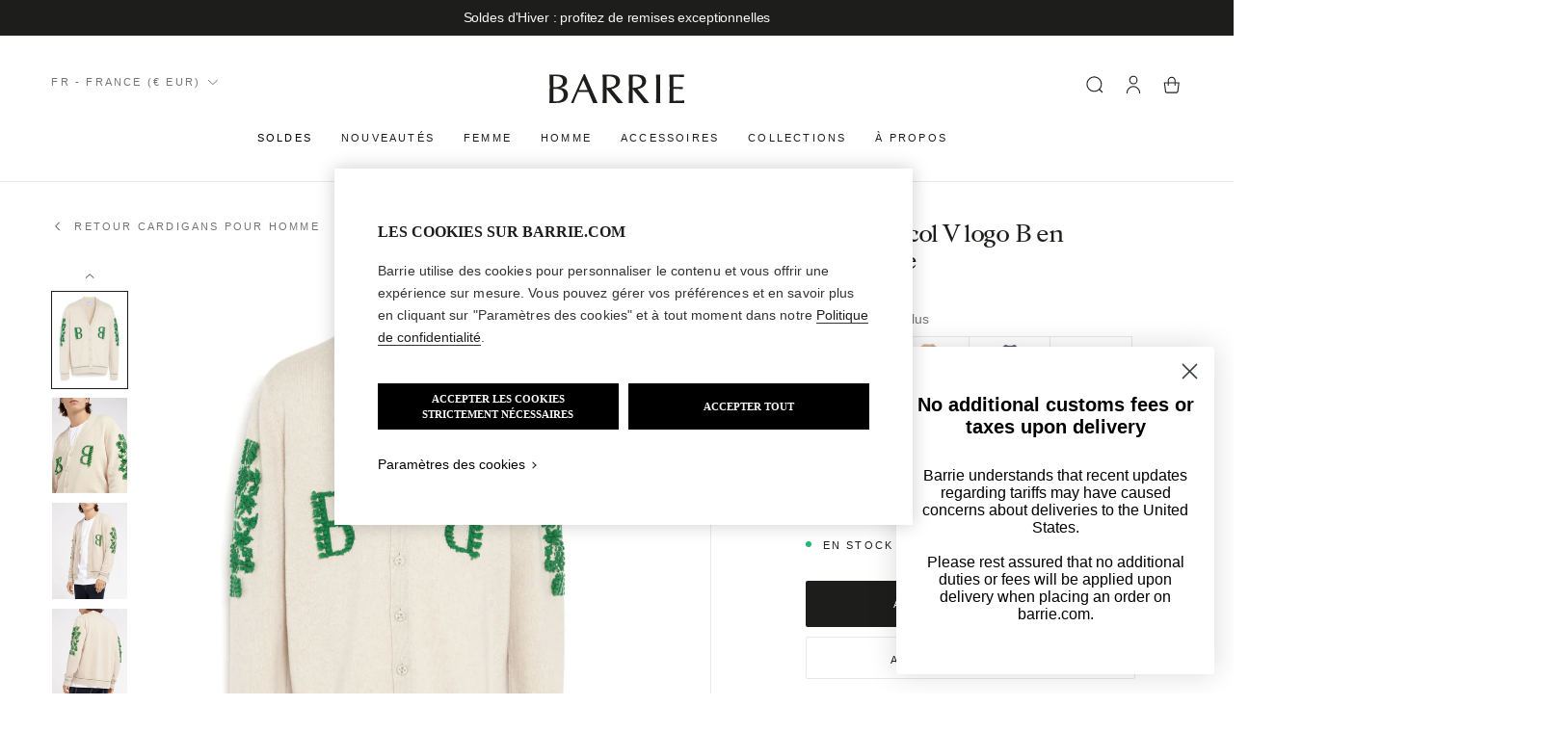

--- FILE ---
content_type: text/html; charset=utf-8
request_url: https://www.barrie.com/products/v-neck-cashmere-cardigan-swansdown-pagoda-c104244653
body_size: 84394
content:
<!doctype html>
<html class="no-js" lang="fr">

  <head>
    <meta charset="utf-8">
    <meta http-equiv="X-UA-Compatible" content="IE=edge">
    <meta name="viewport" content="width=device-width,initial-scale=1">
    <meta name="theme-color" content="">
    <link rel="canonical" href="https://www.barrie.com/products/v-neck-cashmere-cardigan-swansdown-pagoda-c104244653">

    <link
      rel="preconnect"
      href="https://cdn.shopify.com"
      crossorigin>
    <link rel="preconnect" href="https://fonts.googleapis.com">
    <link
      rel="preconnect"
      href="https://fonts.gstatic.com"
      crossorigin>
    <link href="https://fonts.googleapis.com/css2?family=Inter:wght@300;400;500;600;700&display=swap" rel="stylesheet"><link
        rel="icon"
        type="image/png"
        href="//www.barrie.com/cdn/shop/files/favicon_32x32.png?v=1651843429">
      <meta name="facebook-domain-verification" content="06he6mzqrxp0a8donbhlt7lwgjm2rs" />
      <meta name="google-site-verification" content="GVLINqhEsLWkuC2s2CEjj3pKI4HrZEtMxq0Y6aR1Zuo" />
    
<link
        rel="preconnect"
        href="https://fonts.shopifycdn.com"
        crossorigin><title>
      
        Cardigan col V logo B en cachemire

          &ndash;
          Barrie
        
    </title>

    
      
        <meta name="description" content="Cardigan en cachemire avec finitions bords-côtes et boutons logo Barrie en métal ton sur ton. Logo B tricoté en points en relief sur le devant du cardigan, et chardon écossais tricoté en 3D sur les manches.">
      
    


    

    

    

    

    <link
      rel='alternate'
      hreflang='x-default'
      href='https://www.barrie.com/products/v-neck-cashmere-cardigan-swansdown-pagoda-c104244653'
    >

    <link
      rel='alternate'
      hreflang='fr-FR'
      href='https://www.barrie.com/products/v-neck-cashmere-cardigan-swansdown-pagoda-c104244653'
    >

    <link
      rel='alternate'
      hreflang='en-US'
      href='https://www.barrie.com/en/products/v-neck-cashmere-cardigan-swansdown-pagoda-c104244653'
    >

    <link
      rel='alternate'
      hreflang='ko-KR'
      href='https://www.barrie.com/ko/products/v-neck-cashmere-cardigan-swansdown-pagoda-c104244653'
    >

    <script src="//www.barrie.com/cdn/shop/t/5/assets/global.js?v=38226223101771180101733301467" defer="defer"></script>
    <script src="//www.barrie.com/cdn/shop/t/5/assets/Localization.js?v=179891751763971047581686235749" defer="defer"></script>

    <script>window.performance && window.performance.mark && window.performance.mark('shopify.content_for_header.start');</script><meta name="google-site-verification" content="0v2LWtoyaCPrqlQbBRl1p-y1DMuD7dl-oX-fsDHRSPE">
<meta name="facebook-domain-verification" content="1cqpy0ov1qccju0vit9njb6qjskle4">
<meta id="shopify-digital-wallet" name="shopify-digital-wallet" content="/63246500080/digital_wallets/dialog">
<meta name="shopify-checkout-api-token" content="4f6647ea3e1b3949f3e4b1e53af9887f">
<meta id="in-context-paypal-metadata" data-shop-id="63246500080" data-venmo-supported="false" data-environment="production" data-locale="fr_FR" data-paypal-v4="true" data-currency="EUR">
<link rel="alternate" type="application/json+oembed" href="https://www.barrie.com/products/v-neck-cashmere-cardigan-swansdown-pagoda-c104244653.oembed">
<script async="async" src="/checkouts/internal/preloads.js?locale=fr-FR"></script>
<link rel="preconnect" href="https://shop.app" crossorigin="anonymous">
<script async="async" src="https://shop.app/checkouts/internal/preloads.js?locale=fr-FR&shop_id=63246500080" crossorigin="anonymous"></script>
<script id="apple-pay-shop-capabilities" type="application/json">{"shopId":63246500080,"countryCode":"FR","currencyCode":"EUR","merchantCapabilities":["supports3DS"],"merchantId":"gid:\/\/shopify\/Shop\/63246500080","merchantName":"Barrie","requiredBillingContactFields":["postalAddress","email","phone"],"requiredShippingContactFields":["postalAddress","email","phone"],"shippingType":"shipping","supportedNetworks":["visa","masterCard","amex","maestro"],"total":{"type":"pending","label":"Barrie","amount":"1.00"},"shopifyPaymentsEnabled":true,"supportsSubscriptions":true}</script>
<script id="shopify-features" type="application/json">{"accessToken":"4f6647ea3e1b3949f3e4b1e53af9887f","betas":["rich-media-storefront-analytics"],"domain":"www.barrie.com","predictiveSearch":true,"shopId":63246500080,"locale":"fr"}</script>
<script>var Shopify = Shopify || {};
Shopify.shop = "barrie-prod.myshopify.com";
Shopify.locale = "fr";
Shopify.currency = {"active":"EUR","rate":"1.0"};
Shopify.country = "FR";
Shopify.theme = {"name":"Production","id":132492951792,"schema_name":"Dawn","schema_version":"2.5.0","theme_store_id":887,"role":"main"};
Shopify.theme.handle = "null";
Shopify.theme.style = {"id":null,"handle":null};
Shopify.cdnHost = "www.barrie.com/cdn";
Shopify.routes = Shopify.routes || {};
Shopify.routes.root = "/";</script>
<script type="module">!function(o){(o.Shopify=o.Shopify||{}).modules=!0}(window);</script>
<script>!function(o){function n(){var o=[];function n(){o.push(Array.prototype.slice.apply(arguments))}return n.q=o,n}var t=o.Shopify=o.Shopify||{};t.loadFeatures=n(),t.autoloadFeatures=n()}(window);</script>
<script>
  window.ShopifyPay = window.ShopifyPay || {};
  window.ShopifyPay.apiHost = "shop.app\/pay";
  window.ShopifyPay.redirectState = null;
</script>
<script id="shop-js-analytics" type="application/json">{"pageType":"product"}</script>
<script defer="defer" async type="module" src="//www.barrie.com/cdn/shopifycloud/shop-js/modules/v2/client.init-shop-cart-sync_XvpUV7qp.fr.esm.js"></script>
<script defer="defer" async type="module" src="//www.barrie.com/cdn/shopifycloud/shop-js/modules/v2/chunk.common_C2xzKNNs.esm.js"></script>
<script type="module">
  await import("//www.barrie.com/cdn/shopifycloud/shop-js/modules/v2/client.init-shop-cart-sync_XvpUV7qp.fr.esm.js");
await import("//www.barrie.com/cdn/shopifycloud/shop-js/modules/v2/chunk.common_C2xzKNNs.esm.js");

  window.Shopify.SignInWithShop?.initShopCartSync?.({"fedCMEnabled":true,"windoidEnabled":true});

</script>
<script>
  window.Shopify = window.Shopify || {};
  if (!window.Shopify.featureAssets) window.Shopify.featureAssets = {};
  window.Shopify.featureAssets['shop-js'] = {"shop-cart-sync":["modules/v2/client.shop-cart-sync_C66VAAYi.fr.esm.js","modules/v2/chunk.common_C2xzKNNs.esm.js"],"init-fed-cm":["modules/v2/client.init-fed-cm_By4eIqYa.fr.esm.js","modules/v2/chunk.common_C2xzKNNs.esm.js"],"shop-button":["modules/v2/client.shop-button_Bz0N9rYp.fr.esm.js","modules/v2/chunk.common_C2xzKNNs.esm.js"],"shop-cash-offers":["modules/v2/client.shop-cash-offers_B90ok608.fr.esm.js","modules/v2/chunk.common_C2xzKNNs.esm.js","modules/v2/chunk.modal_7MqWQJ87.esm.js"],"init-windoid":["modules/v2/client.init-windoid_CdJe_Ee3.fr.esm.js","modules/v2/chunk.common_C2xzKNNs.esm.js"],"shop-toast-manager":["modules/v2/client.shop-toast-manager_kCJHoUCw.fr.esm.js","modules/v2/chunk.common_C2xzKNNs.esm.js"],"init-shop-email-lookup-coordinator":["modules/v2/client.init-shop-email-lookup-coordinator_BPuRLqHy.fr.esm.js","modules/v2/chunk.common_C2xzKNNs.esm.js"],"init-shop-cart-sync":["modules/v2/client.init-shop-cart-sync_XvpUV7qp.fr.esm.js","modules/v2/chunk.common_C2xzKNNs.esm.js"],"avatar":["modules/v2/client.avatar_BTnouDA3.fr.esm.js"],"pay-button":["modules/v2/client.pay-button_CmFhG2BZ.fr.esm.js","modules/v2/chunk.common_C2xzKNNs.esm.js"],"init-customer-accounts":["modules/v2/client.init-customer-accounts_C5-IhKGM.fr.esm.js","modules/v2/client.shop-login-button_DrlPOW6Z.fr.esm.js","modules/v2/chunk.common_C2xzKNNs.esm.js","modules/v2/chunk.modal_7MqWQJ87.esm.js"],"init-shop-for-new-customer-accounts":["modules/v2/client.init-shop-for-new-customer-accounts_Cv1WqR1n.fr.esm.js","modules/v2/client.shop-login-button_DrlPOW6Z.fr.esm.js","modules/v2/chunk.common_C2xzKNNs.esm.js","modules/v2/chunk.modal_7MqWQJ87.esm.js"],"shop-login-button":["modules/v2/client.shop-login-button_DrlPOW6Z.fr.esm.js","modules/v2/chunk.common_C2xzKNNs.esm.js","modules/v2/chunk.modal_7MqWQJ87.esm.js"],"init-customer-accounts-sign-up":["modules/v2/client.init-customer-accounts-sign-up_Dqgdz3C3.fr.esm.js","modules/v2/client.shop-login-button_DrlPOW6Z.fr.esm.js","modules/v2/chunk.common_C2xzKNNs.esm.js","modules/v2/chunk.modal_7MqWQJ87.esm.js"],"shop-follow-button":["modules/v2/client.shop-follow-button_D7RRykwK.fr.esm.js","modules/v2/chunk.common_C2xzKNNs.esm.js","modules/v2/chunk.modal_7MqWQJ87.esm.js"],"checkout-modal":["modules/v2/client.checkout-modal_NILs_SXn.fr.esm.js","modules/v2/chunk.common_C2xzKNNs.esm.js","modules/v2/chunk.modal_7MqWQJ87.esm.js"],"lead-capture":["modules/v2/client.lead-capture_CSmE_fhP.fr.esm.js","modules/v2/chunk.common_C2xzKNNs.esm.js","modules/v2/chunk.modal_7MqWQJ87.esm.js"],"shop-login":["modules/v2/client.shop-login_CKcjyRl_.fr.esm.js","modules/v2/chunk.common_C2xzKNNs.esm.js","modules/v2/chunk.modal_7MqWQJ87.esm.js"],"payment-terms":["modules/v2/client.payment-terms_eoGasybT.fr.esm.js","modules/v2/chunk.common_C2xzKNNs.esm.js","modules/v2/chunk.modal_7MqWQJ87.esm.js"]};
</script>
<script>(function() {
  var isLoaded = false;
  function asyncLoad() {
    if (isLoaded) return;
    isLoaded = true;
    var urls = ["https:\/\/ecom-app.rakutenadvertising.io\/rakuten_advertising.js?shop=barrie-prod.myshopify.com","https:\/\/tag.rmp.rakuten.com\/125738.ct.js?shop=barrie-prod.myshopify.com","\/\/backinstock.useamp.com\/widget\/59282_1767158488.js?category=bis\u0026v=6\u0026shop=barrie-prod.myshopify.com"];
    for (var i = 0; i < urls.length; i++) {
      var s = document.createElement('script');
      s.type = 'text/javascript';
      s.async = true;
      s.src = urls[i];
      var x = document.getElementsByTagName('script')[0];
      x.parentNode.insertBefore(s, x);
    }
  };
  if(window.attachEvent) {
    window.attachEvent('onload', asyncLoad);
  } else {
    window.addEventListener('load', asyncLoad, false);
  }
})();</script>
<script id="__st">var __st={"a":63246500080,"offset":3600,"reqid":"b4beedf8-5a0d-476a-8733-b067fab028bf-1768604059","pageurl":"www.barrie.com\/products\/v-neck-cashmere-cardigan-swansdown-pagoda-c104244653","u":"8036257d95f0","p":"product","rtyp":"product","rid":8653739196739};</script>
<script>window.ShopifyPaypalV4VisibilityTracking = true;</script>
<script id="captcha-bootstrap">!function(){'use strict';const t='contact',e='account',n='new_comment',o=[[t,t],['blogs',n],['comments',n],[t,'customer']],c=[[e,'customer_login'],[e,'guest_login'],[e,'recover_customer_password'],[e,'create_customer']],r=t=>t.map((([t,e])=>`form[action*='/${t}']:not([data-nocaptcha='true']) input[name='form_type'][value='${e}']`)).join(','),a=t=>()=>t?[...document.querySelectorAll(t)].map((t=>t.form)):[];function s(){const t=[...o],e=r(t);return a(e)}const i='password',u='form_key',d=['recaptcha-v3-token','g-recaptcha-response','h-captcha-response',i],f=()=>{try{return window.sessionStorage}catch{return}},m='__shopify_v',_=t=>t.elements[u];function p(t,e,n=!1){try{const o=window.sessionStorage,c=JSON.parse(o.getItem(e)),{data:r}=function(t){const{data:e,action:n}=t;return t[m]||n?{data:e,action:n}:{data:t,action:n}}(c);for(const[e,n]of Object.entries(r))t.elements[e]&&(t.elements[e].value=n);n&&o.removeItem(e)}catch(o){console.error('form repopulation failed',{error:o})}}const l='form_type',E='cptcha';function T(t){t.dataset[E]=!0}const w=window,h=w.document,L='Shopify',v='ce_forms',y='captcha';let A=!1;((t,e)=>{const n=(g='f06e6c50-85a8-45c8-87d0-21a2b65856fe',I='https://cdn.shopify.com/shopifycloud/storefront-forms-hcaptcha/ce_storefront_forms_captcha_hcaptcha.v1.5.2.iife.js',D={infoText:'Protégé par hCaptcha',privacyText:'Confidentialité',termsText:'Conditions'},(t,e,n)=>{const o=w[L][v],c=o.bindForm;if(c)return c(t,g,e,D).then(n);var r;o.q.push([[t,g,e,D],n]),r=I,A||(h.body.append(Object.assign(h.createElement('script'),{id:'captcha-provider',async:!0,src:r})),A=!0)});var g,I,D;w[L]=w[L]||{},w[L][v]=w[L][v]||{},w[L][v].q=[],w[L][y]=w[L][y]||{},w[L][y].protect=function(t,e){n(t,void 0,e),T(t)},Object.freeze(w[L][y]),function(t,e,n,w,h,L){const[v,y,A,g]=function(t,e,n){const i=e?o:[],u=t?c:[],d=[...i,...u],f=r(d),m=r(i),_=r(d.filter((([t,e])=>n.includes(e))));return[a(f),a(m),a(_),s()]}(w,h,L),I=t=>{const e=t.target;return e instanceof HTMLFormElement?e:e&&e.form},D=t=>v().includes(t);t.addEventListener('submit',(t=>{const e=I(t);if(!e)return;const n=D(e)&&!e.dataset.hcaptchaBound&&!e.dataset.recaptchaBound,o=_(e),c=g().includes(e)&&(!o||!o.value);(n||c)&&t.preventDefault(),c&&!n&&(function(t){try{if(!f())return;!function(t){const e=f();if(!e)return;const n=_(t);if(!n)return;const o=n.value;o&&e.removeItem(o)}(t);const e=Array.from(Array(32),(()=>Math.random().toString(36)[2])).join('');!function(t,e){_(t)||t.append(Object.assign(document.createElement('input'),{type:'hidden',name:u})),t.elements[u].value=e}(t,e),function(t,e){const n=f();if(!n)return;const o=[...t.querySelectorAll(`input[type='${i}']`)].map((({name:t})=>t)),c=[...d,...o],r={};for(const[a,s]of new FormData(t).entries())c.includes(a)||(r[a]=s);n.setItem(e,JSON.stringify({[m]:1,action:t.action,data:r}))}(t,e)}catch(e){console.error('failed to persist form',e)}}(e),e.submit())}));const S=(t,e)=>{t&&!t.dataset[E]&&(n(t,e.some((e=>e===t))),T(t))};for(const o of['focusin','change'])t.addEventListener(o,(t=>{const e=I(t);D(e)&&S(e,y())}));const B=e.get('form_key'),M=e.get(l),P=B&&M;t.addEventListener('DOMContentLoaded',(()=>{const t=y();if(P)for(const e of t)e.elements[l].value===M&&p(e,B);[...new Set([...A(),...v().filter((t=>'true'===t.dataset.shopifyCaptcha))])].forEach((e=>S(e,t)))}))}(h,new URLSearchParams(w.location.search),n,t,e,['guest_login'])})(!0,!0)}();</script>
<script integrity="sha256-4kQ18oKyAcykRKYeNunJcIwy7WH5gtpwJnB7kiuLZ1E=" data-source-attribution="shopify.loadfeatures" defer="defer" src="//www.barrie.com/cdn/shopifycloud/storefront/assets/storefront/load_feature-a0a9edcb.js" crossorigin="anonymous"></script>
<script crossorigin="anonymous" defer="defer" src="//www.barrie.com/cdn/shopifycloud/storefront/assets/shopify_pay/storefront-65b4c6d7.js?v=20250812"></script>
<script data-source-attribution="shopify.dynamic_checkout.dynamic.init">var Shopify=Shopify||{};Shopify.PaymentButton=Shopify.PaymentButton||{isStorefrontPortableWallets:!0,init:function(){window.Shopify.PaymentButton.init=function(){};var t=document.createElement("script");t.src="https://www.barrie.com/cdn/shopifycloud/portable-wallets/latest/portable-wallets.fr.js",t.type="module",document.head.appendChild(t)}};
</script>
<script data-source-attribution="shopify.dynamic_checkout.buyer_consent">
  function portableWalletsHideBuyerConsent(e){var t=document.getElementById("shopify-buyer-consent"),n=document.getElementById("shopify-subscription-policy-button");t&&n&&(t.classList.add("hidden"),t.setAttribute("aria-hidden","true"),n.removeEventListener("click",e))}function portableWalletsShowBuyerConsent(e){var t=document.getElementById("shopify-buyer-consent"),n=document.getElementById("shopify-subscription-policy-button");t&&n&&(t.classList.remove("hidden"),t.removeAttribute("aria-hidden"),n.addEventListener("click",e))}window.Shopify?.PaymentButton&&(window.Shopify.PaymentButton.hideBuyerConsent=portableWalletsHideBuyerConsent,window.Shopify.PaymentButton.showBuyerConsent=portableWalletsShowBuyerConsent);
</script>
<script>
  function portableWalletsCleanup(e){e&&e.src&&console.error("Failed to load portable wallets script "+e.src);var t=document.querySelectorAll("shopify-accelerated-checkout .shopify-payment-button__skeleton, shopify-accelerated-checkout-cart .wallet-cart-button__skeleton"),e=document.getElementById("shopify-buyer-consent");for(let e=0;e<t.length;e++)t[e].remove();e&&e.remove()}function portableWalletsNotLoadedAsModule(e){e instanceof ErrorEvent&&"string"==typeof e.message&&e.message.includes("import.meta")&&"string"==typeof e.filename&&e.filename.includes("portable-wallets")&&(window.removeEventListener("error",portableWalletsNotLoadedAsModule),window.Shopify.PaymentButton.failedToLoad=e,"loading"===document.readyState?document.addEventListener("DOMContentLoaded",window.Shopify.PaymentButton.init):window.Shopify.PaymentButton.init())}window.addEventListener("error",portableWalletsNotLoadedAsModule);
</script>

<script type="module" src="https://www.barrie.com/cdn/shopifycloud/portable-wallets/latest/portable-wallets.fr.js" onError="portableWalletsCleanup(this)" crossorigin="anonymous"></script>
<script nomodule>
  document.addEventListener("DOMContentLoaded", portableWalletsCleanup);
</script>

<link id="shopify-accelerated-checkout-styles" rel="stylesheet" media="screen" href="https://www.barrie.com/cdn/shopifycloud/portable-wallets/latest/accelerated-checkout-backwards-compat.css" crossorigin="anonymous">
<style id="shopify-accelerated-checkout-cart">
        #shopify-buyer-consent {
  margin-top: 1em;
  display: inline-block;
  width: 100%;
}

#shopify-buyer-consent.hidden {
  display: none;
}

#shopify-subscription-policy-button {
  background: none;
  border: none;
  padding: 0;
  text-decoration: underline;
  font-size: inherit;
  cursor: pointer;
}

#shopify-subscription-policy-button::before {
  box-shadow: none;
}

      </style>

<script>window.performance && window.performance.mark && window.performance.mark('shopify.content_for_header.end');</script>
<link href="//www.barrie.com/cdn/shop/t/5/assets/base.css?v=64162919783756232941651756920" rel="stylesheet" type="text/css" media="all" />

    

<meta property="og:site_name" content="Barrie">
<meta property="og:url" content="https://www.barrie.com/products/v-neck-cashmere-cardigan-swansdown-pagoda-c104244653">
<meta property="og:title" content="Cardigan col V logo B en cachemire">
<meta property="og:type" content="product">
<meta property="og:description" content="Cardigan en cachemire avec finitions bords-côtes et boutons logo Barrie en métal ton sur ton. Logo B tricoté en points en relief sur le devant du cardigan, et chardon écossais tricoté en 3D sur les manches."><meta property="og:image" content="http://www.barrie.com/cdn/shop/files/C104244653-3d-logo-v-neck-cashmere-cardigan-swansdown-pagoda-packshot.jpg?v=1687526282">
  <meta property="og:image:secure_url" content="https://www.barrie.com/cdn/shop/files/C104244653-3d-logo-v-neck-cashmere-cardigan-swansdown-pagoda-packshot.jpg?v=1687526282">
  <meta property="og:image:width" content="2880">
  <meta property="og:image:height" content="2880"><meta property="og:price:amount" content="1,550">
  <meta property="og:price:currency" content="EUR"><meta name="twitter:card" content="summary_large_image">
<meta name="twitter:title" content="Cardigan col V logo B en cachemire">
<meta name="twitter:description" content="Cardigan en cachemire avec finitions bords-côtes et boutons logo Barrie en métal ton sur ton. Logo B tricoté en points en relief sur le devant du cardigan, et chardon écossais tricoté en 3D sur les manches.">


    
<link
        rel="stylesheet"
        href="//www.barrie.com/cdn/shop/t/5/assets/component-predictive-search.css?v=10425135875555615991651756936"
        media="print"
        onload="this.media='all'"><script>
      document.documentElement.className = document.documentElement.className.replace('no-js', 'js');
      if (Shopify.designMode) {
        document.documentElement.classList.add('shopify-design-mode');
      }
    </script>

    
    <link rel="stylesheet" href="//www.barrie.com/cdn/shop/t/5/assets/theme.css?v=61834464138090220731765186416">
  <!-- BEGIN app block: shopify://apps/gorgias-live-chat-helpdesk/blocks/gorgias/a66db725-7b96-4e3f-916e-6c8e6f87aaaa -->
<script defer data-gorgias-loader-chat src="https://config.gorgias.chat/bundle-loader/shopify/barrie-prod.myshopify.com"></script>


<script defer data-gorgias-loader-convert  src="https://cdn.9gtb.com/loader.js"></script>


<script defer data-gorgias-loader-mailto-replace  src="https://config.gorgias.help/api/contact-forms/replace-mailto-script.js?shopName=barrie-prod"></script>


<!-- END app block --><!-- BEGIN app block: shopify://apps/easy-tag-gtm-data-layer/blocks/datalayer-embed-block/be308f3f-c82d-4290-b187-8561d4a8782a --><script>(function(w, d) {var f = d.getElementsByTagName('script')[0];var s = d.createElement('script');s.async = true;s.src = "https:\/\/cdn.shopify.com\/extensions\/9d4b20e8-14f7-4a65-86dc-eaa196dcf826\/2.1.0\/assets\/tidl-2.1.0.min.js";s.onload = function() {window.TAGinstall.init({"data_layer": {"model": "legacy","item_id_selector": "sku|variant_id"},"events":{"device_data":true,"user_data":true,"cart_data":true,"collections":true,"product_click":true,"product":true,"add_to_cart":true,"remove_from_cart":true,"login":true,"register":true,"search":true},"currency":"EUR","gtm_container_id":"GTM-PJTSRV3",}, {
   "_internal": {},"contextData": {"page": {"type":"product"}
   },"cartData" : {"pageType":"product","items": [],"total":0.0,"currency":"EUR"},"productData": {"currency":"EUR","items": [{"name":"Cardigan col V logo B en cachemire","brand":"Barrie.com","category":"Timeless","variant":"beige \/ M","sku":"C104244653M","barcode":"5056357686676","price":1550.0,"compare_at_price":0.0,"product_id":"8653739196739","variant_id":"46853904499011","image":"\/\/www.barrie.com\/cdn\/shop\/files\/C104244653-3d-logo-v-neck-cashmere-cardigan-swansdown-pagoda-packshot.jpg?v=1687526282","variants": [{"id":"46853904466243","name":"beige \/ S","sku":"C104244653S","price":1550.0,"compare_at_price":0.0},{"id":"46853904499011","name":"beige \/ M","sku":"C104244653M","price":1550.0,"compare_at_price":0.0},{"id":"46853904531779","name":"beige \/ L","sku":"C104244653L","price":1550.0,"compare_at_price":0.0},{"id":"46853904564547","name":"beige \/ XL","sku":"C104244653XL","price":1550.0,"compare_at_price":0.0}],
"handle":"v-neck-cashmere-cardigan-swansdown-pagoda-c104244653"}]
       }});


    };
    f.parentNode.insertBefore(s, f);
})(window, document);
</script>
<!-- Google Tag Manager -->
<script>(function(w,d,s,l,i){w[l]=w[l]||[];w[l].push({'gtm.start':
new Date().getTime(),event:'gtm.js'});var f=d.getElementsByTagName(s)[0],
j=d.createElement(s),dl=l!='dataLayer'?'&l='+l:'';j.async=true;j.src=
'https://www.googletagmanager.com/gtm.js?id='+i+dl;f.parentNode.insertBefore(j,f);
})(window,document,'script','dataLayer','GTM-PJTSRV3');</script>
<!-- End Google Tag Manager -->

<!-- END app block --><!-- BEGIN app block: shopify://apps/klaviyo-email-marketing-sms/blocks/klaviyo-onsite-embed/2632fe16-c075-4321-a88b-50b567f42507 -->












  <script async src="https://static.klaviyo.com/onsite/js/Tv87js/klaviyo.js?company_id=Tv87js"></script>
  <script>!function(){if(!window.klaviyo){window._klOnsite=window._klOnsite||[];try{window.klaviyo=new Proxy({},{get:function(n,i){return"push"===i?function(){var n;(n=window._klOnsite).push.apply(n,arguments)}:function(){for(var n=arguments.length,o=new Array(n),w=0;w<n;w++)o[w]=arguments[w];var t="function"==typeof o[o.length-1]?o.pop():void 0,e=new Promise((function(n){window._klOnsite.push([i].concat(o,[function(i){t&&t(i),n(i)}]))}));return e}}})}catch(n){window.klaviyo=window.klaviyo||[],window.klaviyo.push=function(){var n;(n=window._klOnsite).push.apply(n,arguments)}}}}();</script>

  
    <script id="viewed_product">
      if (item == null) {
        var _learnq = _learnq || [];

        var MetafieldReviews = null
        var MetafieldYotpoRating = null
        var MetafieldYotpoCount = null
        var MetafieldLooxRating = null
        var MetafieldLooxCount = null
        var okendoProduct = null
        var okendoProductReviewCount = null
        var okendoProductReviewAverageValue = null
        try {
          // The following fields are used for Customer Hub recently viewed in order to add reviews.
          // This information is not part of __kla_viewed. Instead, it is part of __kla_viewed_reviewed_items
          MetafieldReviews = {};
          MetafieldYotpoRating = null
          MetafieldYotpoCount = null
          MetafieldLooxRating = null
          MetafieldLooxCount = null

          okendoProduct = null
          // If the okendo metafield is not legacy, it will error, which then requires the new json formatted data
          if (okendoProduct && 'error' in okendoProduct) {
            okendoProduct = null
          }
          okendoProductReviewCount = okendoProduct ? okendoProduct.reviewCount : null
          okendoProductReviewAverageValue = okendoProduct ? okendoProduct.reviewAverageValue : null
        } catch (error) {
          console.error('Error in Klaviyo onsite reviews tracking:', error);
        }

        var item = {
          Name: "Cardigan col V logo B en cachemire",
          ProductID: 8653739196739,
          Categories: ["Cachemires colorés","Cardigans pour homme","Collection Logo","Sélection Cachemire","Sélection d'hiver Barrie","Toute la collection Homme"],
          ImageURL: "https://www.barrie.com/cdn/shop/files/C104244653-3d-logo-v-neck-cashmere-cardigan-swansdown-pagoda-packshot_grande.jpg?v=1687526282",
          URL: "https://www.barrie.com/products/v-neck-cashmere-cardigan-swansdown-pagoda-c104244653",
          Brand: "Barrie.com",
          Price: "1.550 €",
          Value: "1,550",
          CompareAtPrice: "0 €"
        };
        _learnq.push(['track', 'Viewed Product', item]);
        _learnq.push(['trackViewedItem', {
          Title: item.Name,
          ItemId: item.ProductID,
          Categories: item.Categories,
          ImageUrl: item.ImageURL,
          Url: item.URL,
          Metadata: {
            Brand: item.Brand,
            Price: item.Price,
            Value: item.Value,
            CompareAtPrice: item.CompareAtPrice
          },
          metafields:{
            reviews: MetafieldReviews,
            yotpo:{
              rating: MetafieldYotpoRating,
              count: MetafieldYotpoCount,
            },
            loox:{
              rating: MetafieldLooxRating,
              count: MetafieldLooxCount,
            },
            okendo: {
              rating: okendoProductReviewAverageValue,
              count: okendoProductReviewCount,
            }
          }
        }]);
      }
    </script>
  




  <script>
    window.klaviyoReviewsProductDesignMode = false
  </script>







<!-- END app block --><!-- BEGIN app block: shopify://apps/eg-auto-add-to-cart/blocks/app-embed/0f7d4f74-1e89-4820-aec4-6564d7e535d2 -->










  
    <script
      async
      type="text/javascript"
      src="https://cdn.506.io/eg/script.js?shop=barrie-prod.myshopify.com&v=7"
    ></script>
  



  <meta id="easygift-shop" itemid="c2hvcF8kXzE3Njg2MDQwNTk=" content="{&quot;isInstalled&quot;:true,&quot;installedOn&quot;:&quot;2025-10-27T15:09:03.041Z&quot;,&quot;appVersion&quot;:&quot;3.0&quot;,&quot;subscriptionName&quot;:&quot;Unlimited&quot;,&quot;cartAnalytics&quot;:true,&quot;freeTrialEndsOn&quot;:null,&quot;settings&quot;:{&quot;reminderBannerStyle&quot;:{&quot;position&quot;:{&quot;horizontal&quot;:&quot;right&quot;,&quot;vertical&quot;:&quot;bottom&quot;},&quot;primaryColor&quot;:&quot;#000000&quot;,&quot;cssStyles&quot;:&quot;&quot;,&quot;headerText&quot;:&quot;Click here to reopen missed deals&quot;,&quot;subHeaderText&quot;:null,&quot;showImage&quot;:false,&quot;imageUrl&quot;:&quot;https:\/\/cdn.506.io\/eg\/eg_notification_default_512x512.png&quot;,&quot;displayAfter&quot;:5,&quot;closingMode&quot;:&quot;doNotAutoClose&quot;,&quot;selfcloseAfter&quot;:5,&quot;reshowBannerAfter&quot;:&quot;everyNewSession&quot;},&quot;addedItemIdentifier&quot;:&quot;_Gifted&quot;,&quot;ignoreOtherAppLineItems&quot;:null,&quot;customVariantsInfoLifetimeMins&quot;:1440,&quot;redirectPath&quot;:null,&quot;ignoreNonStandardCartRequests&quot;:false,&quot;bannerStyle&quot;:{&quot;position&quot;:{&quot;horizontal&quot;:&quot;right&quot;,&quot;vertical&quot;:&quot;bottom&quot;},&quot;primaryColor&quot;:&quot;#000000&quot;,&quot;cssStyles&quot;:&quot;&quot;},&quot;themePresetId&quot;:&quot;0&quot;,&quot;notificationStyle&quot;:{&quot;position&quot;:{&quot;horizontal&quot;:&quot;right&quot;,&quot;vertical&quot;:&quot;bottom&quot;},&quot;primaryColor&quot;:&quot;#3A3A3A&quot;,&quot;duration&quot;:&quot;3.0&quot;,&quot;cssStyles&quot;:null,&quot;hasCustomizations&quot;:false},&quot;fetchCartData&quot;:false,&quot;useLocalStorage&quot;:{&quot;enabled&quot;:false,&quot;expiryMinutes&quot;:null},&quot;popupStyle&quot;:{&quot;primaryColor&quot;:&quot;#000000&quot;,&quot;secondaryColor&quot;:&quot;#000000&quot;,&quot;cssStyles&quot;:&quot;button.aca-product-button {\n  border: none;\n  cursor: pointer;\n  width: 80%;\n  min-height: 35px;\n  word-break: break-word;\n  padding: 4px 10px;\n  background-color: #000000;\n  text-transform: uppercase;\n  line-height: inherit;\n  border: 1px solid transparent;\n  border-radius: 2px;\n  font-size: 10px;\n  color: #FFFFFF;\n  font-weight: bold;\n  letter-spacing: 1.019px;\n}\n.aca-product-button.aca-product-out-of-stock-button {\n  cursor: default;\n  border: 1px solid #000000;\n  background-color: #FFFFFF;\n  color: #000000;\n}&quot;,&quot;hasCustomizations&quot;:true,&quot;addButtonText&quot;:&quot;Sélectionner&quot;,&quot;dismissButtonText&quot;:&quot;Fermer&quot;,&quot;outOfStockButtonText&quot;:&quot;En rupture de stock&quot;,&quot;imageUrl&quot;:null,&quot;showProductLink&quot;:false,&quot;subscriptionLabel&quot;:&quot;Subscription Plan&quot;,&quot;closeModalOutsideClick&quot;:true},&quot;refreshAfterBannerClick&quot;:false,&quot;disableReapplyRules&quot;:false,&quot;disableReloadOnFailedAddition&quot;:false,&quot;autoReloadCartPage&quot;:false,&quot;ajaxRedirectPath&quot;:null,&quot;allowSimultaneousRequests&quot;:false,&quot;applyRulesOnCheckout&quot;:false,&quot;enableCartCtrlOverrides&quot;:true,&quot;scriptSettings&quot;:{&quot;branding&quot;:{&quot;removalRequestSent&quot;:null,&quot;show&quot;:false},&quot;productPageRedirection&quot;:{&quot;enabled&quot;:false,&quot;products&quot;:[],&quot;redirectionURL&quot;:&quot;\/&quot;},&quot;debugging&quot;:{&quot;enabled&quot;:false,&quot;enabledOn&quot;:null,&quot;stringifyObj&quot;:false},&quot;customCSS&quot;:null,&quot;useFinalPrice&quot;:true,&quot;decodePayload&quot;:false,&quot;delayUpdates&quot;:2000,&quot;enableBuyNowInterceptions&quot;:false,&quot;fetchCartDataBeforeRequest&quot;:false,&quot;fetchProductInfoFromSavedDomain&quot;:false,&quot;hideAlertsOnFrontend&quot;:false,&quot;hideGiftedPropertyText&quot;:false,&quot;removeEGPropertyFromSplitActionLineItems&quot;:false,&quot;removeProductsAddedFromExpiredRules&quot;:false}},&quot;translations&quot;:{&quot;en&quot;:{&quot;reminderBannerStyle&quot;:{&quot;headerText&quot;:&quot;Click here to reopen missed deals&quot;,&quot;subHeaderText&quot;:&quot;&quot;,&quot;imageUrl&quot;:&quot;https:\/\/cdn.506.io\/eg\/eg_notification_default_512x512.png&quot;},&quot;popupStyle&quot;:{&quot;addButtonText&quot;:&quot;Select&quot;,&quot;dismissButtonText&quot;:&quot;Close&quot;,&quot;outOfStockButtonText&quot;:&quot;Out of stock&quot;,&quot;subscriptionLabel&quot;:&quot;Subscription Plan&quot;,&quot;imageUrl&quot;:&quot;&quot;}},&quot;ko&quot;:{&quot;reminderBannerStyle&quot;:{&quot;headerText&quot;:&quot;Click here to reopen missed deals&quot;,&quot;subHeaderText&quot;:&quot;&quot;,&quot;imageUrl&quot;:&quot;https:\/\/cdn.506.io\/eg\/eg_notification_default_512x512.png&quot;},&quot;popupStyle&quot;:{&quot;addButtonText&quot;:&quot;선택&quot;,&quot;dismissButtonText&quot;:&quot;닫기&quot;,&quot;outOfStockButtonText&quot;:&quot;En rupture de stock&quot;,&quot;subscriptionLabel&quot;:&quot;Subscription Plan&quot;,&quot;imageUrl&quot;:&quot;&quot;}}},&quot;defaultLocale&quot;:&quot;fr&quot;,&quot;shopDomain&quot;:&quot;www.barrie.com&quot;}">


<script defer>
  (async function() {
    try {

      const blockVersion = "v3"
      if (blockVersion != "v3") {
        return
      }

      let metaErrorFlag = false;
      if (metaErrorFlag) {
        return
      }

      // Parse metafields as JSON
      const metafields = {"easygift-rule-6936e7b468e8cab67fc10c7c":{"schedule":{"enabled":false,"starts":null,"ends":null},"trigger":{"productTags":{"targets":["astro-noel"],"collectionInfo":null,"sellingPlan":null},"type":"productTags","minCartValue":null,"hasUpperCartValue":false,"upperCartValue":null,"products":[{"name":"Bonnet en cachemire - black \/ Taille Unique","variantId":43850542645488,"variantGid":"gid:\/\/shopify\/ProductVariant\/43850542645488","productGid":"gid:\/\/shopify\/Product\/7972442702064","handle":"cashmere-beanie-black-a00c30831001","sellingPlans":[],"alerts":[],"_id":"6938513d725083b9c8216c6b"},{"name":"Bonnet en cachemire - white \/ Taille Unique","variantId":43850542612720,"variantGid":"gid:\/\/shopify\/ProductVariant\/43850542612720","productGid":"gid:\/\/shopify\/Product\/7972442734832","handle":"cashmere-beanie-niveous-white-a00c30831160","sellingPlans":[],"alerts":[],"_id":"6938513d725083b9c8216c6c"},{"name":"Bonnet en cachemire - blue \/ Taille Unique","variantId":43850542514416,"variantGid":"gid:\/\/shopify\/ProductVariant\/43850542514416","productGid":"gid:\/\/shopify\/Product\/7972442964208","handle":"cashmere-beanie-nero-navy-blue-a00c30831275","sellingPlans":[],"alerts":[],"_id":"6938513d725083b9c8216c6d"},{"name":"Bonnet en cachemire - grey \/ Taille Unique","variantId":43850542448880,"variantGid":"gid:\/\/shopify\/ProductVariant\/43850542448880","productGid":"gid:\/\/shopify\/Product\/7972443816176","handle":"cashmere-beanie-grey-flannel-grey-a00c30831840","sellingPlans":[],"alerts":[],"_id":"6938513d725083b9c8216c6e"},{"name":"Bonnet en cachemire - red \/ Taille Unique","variantId":43850536583408,"variantGid":"gid:\/\/shopify\/ProductVariant\/43850536583408","productGid":"gid:\/\/shopify\/Product\/7999671992560","handle":"cashmere-beanie-college-red-a00c30831496","sellingPlans":[],"alerts":[],"_id":"6938513d725083b9c8216c6f"},{"name":"Bonnet en cachemire - green \/ Taille Unique","variantId":43850523771120,"variantGid":"gid:\/\/shopify\/ProductVariant\/43850523771120","productGid":"gid:\/\/shopify\/Product\/8023194632432","handle":"cashmere-beanie-acid-green-a00c30831398","sellingPlans":[],"alerts":[],"_id":"6938513d725083b9c8216c70"},{"name":"Bonnet en cachemire - pink \/ Taille Unique","variantId":43850503848176,"variantGid":"gid:\/\/shopify\/ProductVariant\/43850503848176","productGid":"gid:\/\/shopify\/Product\/8131616309488","handle":"cashmere-beanie-loveseat-a00c30831744","sellingPlans":[],"alerts":[],"_id":"6938513d725083b9c8216c71"},{"name":"Bonnet en cachemire - beige \/ Taille Unique","variantId":43850498965744,"variantGid":"gid:\/\/shopify\/ProductVariant\/43850498965744","productGid":"gid:\/\/shopify\/Product\/8131690594544","handle":"cashmere-beanie-dark-medium-dyed-a00c30831643","sellingPlans":[],"alerts":[],"_id":"6938513d725083b9c8216c72"},{"name":"Bonnet en cachemire - pink \/ Taille Unique","variantId":43850488054000,"variantGid":"gid:\/\/shopify\/ProductVariant\/43850488054000","productGid":"gid:\/\/shopify\/Product\/8132402020592","handle":"cashmere-beanie-kapoor-pink-a00c30831797","sellingPlans":[],"alerts":[],"_id":"6938513d725083b9c8216c73"},{"name":"Bonnet en cachemire - blue \/ Taille Unique","variantId":43850488021232,"variantGid":"gid:\/\/shopify\/ProductVariant\/43850488021232","productGid":"gid:\/\/shopify\/Product\/8132402053360","handle":"cashmere-beanie-noss-blue-a00c30831200","sellingPlans":[],"alerts":[],"_id":"6938513d725083b9c8216c74"},{"name":"Bonnet en cachemire - pink \/ Taille Unique","variantId":43850487529712,"variantGid":"gid:\/\/shopify\/ProductVariant\/43850487529712","productGid":"gid:\/\/shopify\/Product\/8132402544880","handle":"cashmere-beanie-cordelia-pink-a00c30831767","sellingPlans":[],"alerts":[],"_id":"6938513d725083b9c8216c75"},{"name":"Bonnet en cachemire - green \/ Taille Unique","variantId":43850487496944,"variantGid":"gid:\/\/shopify\/ProductVariant\/43850487496944","productGid":"gid:\/\/shopify\/Product\/8132402577648","handle":"cashmere-beanie-jungle-a00c30831323","sellingPlans":[],"alerts":[],"_id":"6938513d725083b9c8216c76"},{"name":"Bonnet en cachemire - yellow \/ Taille Unique","variantId":43850485989616,"variantGid":"gid:\/\/shopify\/ProductVariant\/43850485989616","productGid":"gid:\/\/shopify\/Product\/8132403003632","handle":"cashmere-beanie-corona-yellow-a00c30831549","sellingPlans":[],"alerts":[],"_id":"6938513d725083b9c8216c77"},{"name":"Bonnet en cachemire - red \/ Taille Unique","variantId":46853903974723,"variantGid":"gid:\/\/shopify\/ProductVariant\/46853903974723","productGid":"gid:\/\/shopify\/Product\/8653738967363","handle":"cashmere-beanie-maiden-crimson-a00c30831423","sellingPlans":[],"alerts":[],"_id":"6938513d725083b9c8216c78"},{"name":"Bonnet en cachemire - red \/ Taille Unique","variantId":46853922652483,"variantGid":"gid:\/\/shopify\/ProductVariant\/46853922652483","productGid":"gid:\/\/shopify\/Product\/8653745881411","handle":"cashmere-beanie-cliford-a00c30831450","sellingPlans":[],"alerts":[],"_id":"6938513d725083b9c8216c79"},{"name":"Bonnet en cachemire - blue \/ Taille Unique","variantId":47296338395459,"variantGid":"gid:\/\/shopify\/ProductVariant\/47296338395459","productGid":"gid:\/\/shopify\/Product\/8818696094019","handle":"cashmere-beanie-haar-a00c30831315","sellingPlans":[],"alerts":[],"_id":"6938513d725083b9c8216c7a"},{"name":"Bonnet en cachemire - blue \/ Taille Unique","variantId":55354101760375,"variantGid":"gid:\/\/shopify\/ProductVariant\/55354101760375","productGid":"gid:\/\/shopify\/Product\/15021530906999","handle":"cashmere-beanie-storm-a00c30831245","sellingPlans":[],"alerts":[],"_id":"6938513d725083b9c8216c7b"}],"collections":[],"condition":"quantity","conditionMin":1,"conditionMax":null,"collectionSellingPlanType":null},"action":{"notification":{"enabled":false,"headerText":null,"subHeaderText":null,"showImage":false,"imageUrl":""},"discount":{"easygiftAppDiscount":false,"type":null,"id":null,"title":null,"createdByEasyGift":false,"code":null,"issue":null,"discountType":null,"value":null},"popupOptions":{"headline":"Personnalisez votre bonnet","subHeadline":"Sélectionnez la médaille astrologique de votre choix pour sublimer votre bonnet en cachemire ; elle sera délicatement cousue sur votre bonnet par nos soins.","showItemsPrice":true,"popupDismissable":false,"imageUrl":null,"persistPopup":false,"rewardQuantity":1,"showDiscountedPrice":false,"hideOOSItems":false,"showVariantsSeparately":false},"banner":{"enabled":false,"headerText":null,"subHeaderText":null,"showImage":false,"imageUrl":null,"displayAfter":"5","closingMode":"doNotAutoClose","selfcloseAfter":"5","reshowBannerAfter":"everyNewSession","redirectLink":null},"type":"offerToCustomer","products":[{"handle":"libra-astro-medal","title":"Médaille Astro Balance","id":"8134202097904","gid":"gid:\/\/shopify\/Product\/8134202097904","hasOnlyDefaultVariant":false,"variants":[{"title":"gold \/ Taille Unique","displayName":"Médaille Astro Balance - gold \/ Taille Unique","id":"43850482221296","gid":"gid:\/\/shopify\/ProductVariant\/43850482221296","showVariantName":false}],"translatedHandles":[]},{"handle":"aries-astro-medal","title":"Médaille Astro Bélier","id":"8134201868528","gid":"gid:\/\/shopify\/Product\/8134201868528","hasOnlyDefaultVariant":false,"variants":[{"title":"gold \/ Taille Unique","displayName":"Médaille Astro Bélier - gold \/ Taille Unique","id":"43850482417904","gid":"gid:\/\/shopify\/ProductVariant\/43850482417904","showVariantName":false}],"translatedHandles":[]},{"handle":"cancer-astro-medal","title":"Médaille Astro Cancer","id":"8134201901296","gid":"gid:\/\/shopify\/Product\/8134201901296","hasOnlyDefaultVariant":false,"variants":[{"title":"gold \/ Taille Unique","displayName":"Médaille Astro Cancer - gold \/ Taille Unique","id":"43850482385136","gid":"gid:\/\/shopify\/ProductVariant\/43850482385136","showVariantName":false}],"translatedHandles":[]},{"handle":"capricorn-astro-medal","title":"Médaille Astro Capricorne","id":"8134201934064","gid":"gid:\/\/shopify\/Product\/8134201934064","hasOnlyDefaultVariant":false,"variants":[{"title":"gold \/ Taille Unique","displayName":"Médaille Astro Capricorne - gold \/ Taille Unique","id":"43850482319600","gid":"gid:\/\/shopify\/ProductVariant\/43850482319600","showVariantName":false}],"translatedHandles":[]},{"handle":"gemini-astro-medal","title":"Médaille Astro Gémeaux","id":"8134201966832","gid":"gid:\/\/shopify\/Product\/8134201966832","hasOnlyDefaultVariant":false,"variants":[{"title":"gold \/ Taille Unique","displayName":"Médaille Astro Gémeaux - gold \/ Taille Unique","id":"43850482286832","gid":"gid:\/\/shopify\/ProductVariant\/43850482286832","showVariantName":false}],"translatedHandles":[]},{"handle":"leo-astro-medal","title":"Médaille Astro Lion","id":"8134201999600","gid":"gid:\/\/shopify\/Product\/8134201999600","hasOnlyDefaultVariant":false,"variants":[{"title":"gold \/ Taille Unique","displayName":"Médaille Astro Lion - gold \/ Taille Unique","id":"43850482254064","gid":"gid:\/\/shopify\/ProductVariant\/43850482254064","showVariantName":false}],"translatedHandles":[]},{"handle":"pisces-astro-medal","title":"Médaille Astro Poissons","id":"8134202130672","gid":"gid:\/\/shopify\/Product\/8134202130672","hasOnlyDefaultVariant":false,"variants":[{"title":"gold \/ Taille Unique","displayName":"Médaille Astro Poissons - gold \/ Taille Unique","id":"43850482188528","gid":"gid:\/\/shopify\/ProductVariant\/43850482188528","showVariantName":false}],"translatedHandles":[]},{"handle":"sagittarius-astro-medal","title":"Médaille Astro Sagittaire","id":"8134202196208","gid":"gid:\/\/shopify\/Product\/8134202196208","hasOnlyDefaultVariant":false,"variants":[{"title":"gold \/ Taille Unique","displayName":"Médaille Astro Sagittaire - gold \/ Taille Unique","id":"43850482122992","gid":"gid:\/\/shopify\/ProductVariant\/43850482122992","showVariantName":false}],"translatedHandles":[]},{"handle":"scorpio-astro-medal","title":"Médaille Astro Scorpion","id":"8134202228976","gid":"gid:\/\/shopify\/Product\/8134202228976","hasOnlyDefaultVariant":false,"variants":[{"title":"gold \/ Taille Unique","displayName":"Médaille Astro Scorpion - gold \/ Taille Unique","id":"43850482057456","gid":"gid:\/\/shopify\/ProductVariant\/43850482057456","showVariantName":false}],"translatedHandles":[]},{"handle":"taurus-astro-medal","title":"Médaille Astro Taureau","id":"8134202261744","gid":"gid:\/\/shopify\/Product\/8134202261744","hasOnlyDefaultVariant":false,"variants":[{"title":"gold \/ Taille Unique","displayName":"Médaille Astro Taureau - gold \/ Taille Unique","id":"43850482024688","gid":"gid:\/\/shopify\/ProductVariant\/43850482024688","showVariantName":false}],"translatedHandles":[]},{"handle":"aquarius-astro-medal","title":"Médaille Astro Verseau","id":"8134201835760","gid":"gid:\/\/shopify\/Product\/8134201835760","hasOnlyDefaultVariant":false,"variants":[{"title":"gold \/ Taille Unique","displayName":"Médaille Astro Verseau - gold \/ Taille Unique","id":"43850482483440","gid":"gid:\/\/shopify\/ProductVariant\/43850482483440","showVariantName":false}],"translatedHandles":[]},{"handle":"virgo-astro-medal","title":"Médaille Astro Vierge","id":"8134202294512","gid":"gid:\/\/shopify\/Product\/8134202294512","hasOnlyDefaultVariant":false,"variants":[{"title":"gold \/ Taille Unique","displayName":"Médaille Astro Vierge - gold \/ Taille Unique","id":"43850481959152","gid":"gid:\/\/shopify\/ProductVariant\/43850481959152","showVariantName":false}],"translatedHandles":[]}],"limit":10000,"preventProductRemoval":true,"addAvailableProducts":false},"targeting":{"link":{"destination":null,"data":null,"cookieLifetime":14},"additionalCriteria":{"geo":{"include":[],"exclude":[]},"type":null,"customerTags":[],"customerTagsExcluded":[],"customerId":[],"orderCount":null,"hasOrderCountMax":false,"orderCountMax":null,"totalSpent":null,"hasTotalSpentMax":false,"totalSpentMax":null},"type":"all"},"settings":{"worksInReverse":true,"runsOncePerSession":false,"preventAddedItemPurchase":true,"showReminderBanner":false},"_id":"6936e7b468e8cab67fc10c7c","name":"Médailles Astro Goossens","store":"6408bc283489c730ea3e83f9","shop":"barrie-prod","active":true,"translations":{"en":{"popupOptions":{"headline":"Customize your beanie","subHeadline":"Choose the astrological medal of your choice to enhance your cashmere beanie; it will be delicately sewn onto your beanie","imageUrl":null}},"ko":{"popupOptions":{"headline":"모자를 맞춤 제작하세요","subHeadline":"캐시미어 모자를 돋보이게 할 원하시는 별자리 메달을 선택하세요. 저희가 정성스럽게 모자에 꿰매 드립니다.","imageUrl":null}}},"createdAt":"2025-12-08T14:59:00.941Z","updatedAt":"2025-12-09T16:41:33.538Z","__v":0}};

      // Process metafields in JavaScript
      let savedRulesArray = [];
      for (const [key, value] of Object.entries(metafields)) {
        if (value) {
          for (const prop in value) {
            // avoiding Object.Keys for performance gain -- no need to make an array of keys.
            savedRulesArray.push(value);
            break;
          }
        }
      }

      const metaTag = document.createElement('meta');
      metaTag.id = 'easygift-rules';
      metaTag.content = JSON.stringify(savedRulesArray);
      metaTag.setAttribute('itemid', 'cnVsZXNfJF8xNzY4NjA0MDU5');

      document.head.appendChild(metaTag);
      } catch (err) {
        
      }
  })();
</script>


  <script
    type="text/javascript"
    defer
  >

    (function () {
      try {
        window.EG_INFO = window.EG_INFO || {};
        var shopInfo = {"isInstalled":true,"installedOn":"2025-10-27T15:09:03.041Z","appVersion":"3.0","subscriptionName":"Unlimited","cartAnalytics":true,"freeTrialEndsOn":null,"settings":{"reminderBannerStyle":{"position":{"horizontal":"right","vertical":"bottom"},"primaryColor":"#000000","cssStyles":"","headerText":"Click here to reopen missed deals","subHeaderText":null,"showImage":false,"imageUrl":"https:\/\/cdn.506.io\/eg\/eg_notification_default_512x512.png","displayAfter":5,"closingMode":"doNotAutoClose","selfcloseAfter":5,"reshowBannerAfter":"everyNewSession"},"addedItemIdentifier":"_Gifted","ignoreOtherAppLineItems":null,"customVariantsInfoLifetimeMins":1440,"redirectPath":null,"ignoreNonStandardCartRequests":false,"bannerStyle":{"position":{"horizontal":"right","vertical":"bottom"},"primaryColor":"#000000","cssStyles":""},"themePresetId":"0","notificationStyle":{"position":{"horizontal":"right","vertical":"bottom"},"primaryColor":"#3A3A3A","duration":"3.0","cssStyles":null,"hasCustomizations":false},"fetchCartData":false,"useLocalStorage":{"enabled":false,"expiryMinutes":null},"popupStyle":{"primaryColor":"#000000","secondaryColor":"#000000","cssStyles":"button.aca-product-button {\n  border: none;\n  cursor: pointer;\n  width: 80%;\n  min-height: 35px;\n  word-break: break-word;\n  padding: 4px 10px;\n  background-color: #000000;\n  text-transform: uppercase;\n  line-height: inherit;\n  border: 1px solid transparent;\n  border-radius: 2px;\n  font-size: 10px;\n  color: #FFFFFF;\n  font-weight: bold;\n  letter-spacing: 1.019px;\n}\n.aca-product-button.aca-product-out-of-stock-button {\n  cursor: default;\n  border: 1px solid #000000;\n  background-color: #FFFFFF;\n  color: #000000;\n}","hasCustomizations":true,"addButtonText":"Sélectionner","dismissButtonText":"Fermer","outOfStockButtonText":"En rupture de stock","imageUrl":null,"showProductLink":false,"subscriptionLabel":"Subscription Plan","closeModalOutsideClick":true},"refreshAfterBannerClick":false,"disableReapplyRules":false,"disableReloadOnFailedAddition":false,"autoReloadCartPage":false,"ajaxRedirectPath":null,"allowSimultaneousRequests":false,"applyRulesOnCheckout":false,"enableCartCtrlOverrides":true,"scriptSettings":{"branding":{"removalRequestSent":null,"show":false},"productPageRedirection":{"enabled":false,"products":[],"redirectionURL":"\/"},"debugging":{"enabled":false,"enabledOn":null,"stringifyObj":false},"customCSS":null,"useFinalPrice":true,"decodePayload":false,"delayUpdates":2000,"enableBuyNowInterceptions":false,"fetchCartDataBeforeRequest":false,"fetchProductInfoFromSavedDomain":false,"hideAlertsOnFrontend":false,"hideGiftedPropertyText":false,"removeEGPropertyFromSplitActionLineItems":false,"removeProductsAddedFromExpiredRules":false}},"translations":{"en":{"reminderBannerStyle":{"headerText":"Click here to reopen missed deals","subHeaderText":"","imageUrl":"https:\/\/cdn.506.io\/eg\/eg_notification_default_512x512.png"},"popupStyle":{"addButtonText":"Select","dismissButtonText":"Close","outOfStockButtonText":"Out of stock","subscriptionLabel":"Subscription Plan","imageUrl":""}},"ko":{"reminderBannerStyle":{"headerText":"Click here to reopen missed deals","subHeaderText":"","imageUrl":"https:\/\/cdn.506.io\/eg\/eg_notification_default_512x512.png"},"popupStyle":{"addButtonText":"선택","dismissButtonText":"닫기","outOfStockButtonText":"En rupture de stock","subscriptionLabel":"Subscription Plan","imageUrl":""}}},"defaultLocale":"fr","shopDomain":"www.barrie.com"};
        var productRedirectionEnabled = shopInfo.settings.scriptSettings.productPageRedirection.enabled;
        if (["Unlimited", "Enterprise"].includes(shopInfo.subscriptionName) && productRedirectionEnabled) {
          var products = shopInfo.settings.scriptSettings.productPageRedirection.products;
          if (products.length > 0) {
            var productIds = products.map(function(prod) {
              var productGid = prod.id;
              var productIdNumber = parseInt(productGid.split('/').pop());
              return productIdNumber;
            });
            var productInfo = {"id":8653739196739,"title":"Cardigan col V logo B en cachemire","handle":"v-neck-cashmere-cardigan-swansdown-pagoda-c104244653","description":"\u003ch2 class=\"t-title t-title--md\" data-mce-fragment=\"1\"\u003eCollection Homme\u003c\/h2\u003e\n\u003cp class=\"t-text u-marg-t-sm\" data-mce-fragment=\"1\"\u003eCardigan en cachemire avec finitions bords-côtes et boutons logo Barrie en métal ton sur ton. Logo B tricoté en points en relief sur le devant du cardigan, et chardon écossais tricoté en 3D sur les manches. Ce cardigan souligne le savoir-faire de la manufacture Barrie.\u003cbr\u003eLe mannequin mesure 1,85m et porte une taille M.\u003c\/p\u003e","published_at":"2023-07-05T15:26:20+02:00","created_at":"2023-06-20T17:03:32+02:00","vendor":"Barrie.com","type":"Timeless","tags":["24S","A00C","AW23","C104244653","Cardigan","Colourful","Export_Web","Logo","Men Collection","Mens","Noel 2023","Noel Homme 2023","OFFREWELCOME","Thistle League Men"],"price":155000,"price_min":155000,"price_max":155000,"available":true,"price_varies":false,"compare_at_price":null,"compare_at_price_min":0,"compare_at_price_max":0,"compare_at_price_varies":false,"variants":[{"id":46853904466243,"title":"beige \/ S","option1":"beige","option2":"S","option3":null,"sku":"C104244653S","requires_shipping":true,"taxable":true,"featured_image":null,"available":false,"name":"Cardigan col V logo B en cachemire - beige \/ S","public_title":"beige \/ S","options":["beige","S"],"price":155000,"weight":0,"compare_at_price":null,"inventory_management":"shopify","barcode":"5056357688915","requires_selling_plan":false,"selling_plan_allocations":[],"quantity_rule":{"min":1,"max":null,"increment":1}},{"id":46853904499011,"title":"beige \/ M","option1":"beige","option2":"M","option3":null,"sku":"C104244653M","requires_shipping":true,"taxable":true,"featured_image":null,"available":true,"name":"Cardigan col V logo B en cachemire - beige \/ M","public_title":"beige \/ M","options":["beige","M"],"price":155000,"weight":0,"compare_at_price":null,"inventory_management":"shopify","barcode":"5056357686676","requires_selling_plan":false,"selling_plan_allocations":[],"quantity_rule":{"min":1,"max":null,"increment":1}},{"id":46853904531779,"title":"beige \/ L","option1":"beige","option2":"L","option3":null,"sku":"C104244653L","requires_shipping":true,"taxable":true,"featured_image":null,"available":true,"name":"Cardigan col V logo B en cachemire - beige \/ L","public_title":"beige \/ L","options":["beige","L"],"price":155000,"weight":0,"compare_at_price":null,"inventory_management":"shopify","barcode":"5056357686683","requires_selling_plan":false,"selling_plan_allocations":[],"quantity_rule":{"min":1,"max":null,"increment":1}},{"id":46853904564547,"title":"beige \/ XL","option1":"beige","option2":"XL","option3":null,"sku":"C104244653XL","requires_shipping":true,"taxable":true,"featured_image":null,"available":true,"name":"Cardigan col V logo B en cachemire - beige \/ XL","public_title":"beige \/ XL","options":["beige","XL"],"price":155000,"weight":0,"compare_at_price":null,"inventory_management":"shopify","barcode":"5056357687956","requires_selling_plan":false,"selling_plan_allocations":[],"quantity_rule":{"min":1,"max":null,"increment":1}}],"images":["\/\/www.barrie.com\/cdn\/shop\/files\/C104244653-3d-logo-v-neck-cashmere-cardigan-swansdown-pagoda-packshot.jpg?v=1687526282","\/\/www.barrie.com\/cdn\/shop\/files\/C104244653-3d-logo-v-neck-cashmere-cardigan-swansdown-pagoda-e-commerce-shooting-1.jpg?v=1687769669","\/\/www.barrie.com\/cdn\/shop\/files\/C104244653-3d-logo-v-neck-cashmere-cardigan-swansdown-pagoda-e-commerce-shooting-2.jpg?v=1687769668","\/\/www.barrie.com\/cdn\/shop\/files\/C104244653-3d-logo-v-neck-cashmere-cardigan-swansdown-pagoda-e-commerce-shooting-3.jpg?v=1687769870","\/\/www.barrie.com\/cdn\/shop\/files\/C104244653-3d-logo-v-neck-cashmere-cardigan-swansdown-pagoda-e-commerce-shooting-4.jpg?v=1687769870","\/\/www.barrie.com\/cdn\/shop\/files\/C104244653-3d-logo-v-neck-cashmere-cardigan-swansdown-pagoda-e-commerce-shooting-5.jpg?v=1687769667"],"featured_image":"\/\/www.barrie.com\/cdn\/shop\/files\/C104244653-3d-logo-v-neck-cashmere-cardigan-swansdown-pagoda-packshot.jpg?v=1687526282","options":["Color","Size"],"media":[{"alt":null,"id":42601611526467,"position":1,"preview_image":{"aspect_ratio":1.0,"height":2880,"width":2880,"src":"\/\/www.barrie.com\/cdn\/shop\/files\/C104244653-3d-logo-v-neck-cashmere-cardigan-swansdown-pagoda-packshot.jpg?v=1687526282"},"aspect_ratio":1.0,"height":2880,"media_type":"image","src":"\/\/www.barrie.com\/cdn\/shop\/files\/C104244653-3d-logo-v-neck-cashmere-cardigan-swansdown-pagoda-packshot.jpg?v=1687526282","width":2880},{"alt":null,"id":42626248147267,"position":2,"preview_image":{"aspect_ratio":0.8,"height":3600,"width":2880,"src":"\/\/www.barrie.com\/cdn\/shop\/files\/C104244653-3d-logo-v-neck-cashmere-cardigan-swansdown-pagoda-e-commerce-shooting-1.jpg?v=1687769669"},"aspect_ratio":0.8,"height":3600,"media_type":"image","src":"\/\/www.barrie.com\/cdn\/shop\/files\/C104244653-3d-logo-v-neck-cashmere-cardigan-swansdown-pagoda-e-commerce-shooting-1.jpg?v=1687769669","width":2880},{"alt":null,"id":42626248180035,"position":3,"preview_image":{"aspect_ratio":0.8,"height":3600,"width":2880,"src":"\/\/www.barrie.com\/cdn\/shop\/files\/C104244653-3d-logo-v-neck-cashmere-cardigan-swansdown-pagoda-e-commerce-shooting-2.jpg?v=1687769668"},"aspect_ratio":0.8,"height":3600,"media_type":"image","src":"\/\/www.barrie.com\/cdn\/shop\/files\/C104244653-3d-logo-v-neck-cashmere-cardigan-swansdown-pagoda-e-commerce-shooting-2.jpg?v=1687769668","width":2880},{"alt":null,"id":42626248212803,"position":4,"preview_image":{"aspect_ratio":0.8,"height":3600,"width":2880,"src":"\/\/www.barrie.com\/cdn\/shop\/files\/C104244653-3d-logo-v-neck-cashmere-cardigan-swansdown-pagoda-e-commerce-shooting-3.jpg?v=1687769870"},"aspect_ratio":0.8,"height":3600,"media_type":"image","src":"\/\/www.barrie.com\/cdn\/shop\/files\/C104244653-3d-logo-v-neck-cashmere-cardigan-swansdown-pagoda-e-commerce-shooting-3.jpg?v=1687769870","width":2880},{"alt":null,"id":42626248245571,"position":5,"preview_image":{"aspect_ratio":0.8,"height":3600,"width":2880,"src":"\/\/www.barrie.com\/cdn\/shop\/files\/C104244653-3d-logo-v-neck-cashmere-cardigan-swansdown-pagoda-e-commerce-shooting-4.jpg?v=1687769870"},"aspect_ratio":0.8,"height":3600,"media_type":"image","src":"\/\/www.barrie.com\/cdn\/shop\/files\/C104244653-3d-logo-v-neck-cashmere-cardigan-swansdown-pagoda-e-commerce-shooting-4.jpg?v=1687769870","width":2880},{"alt":null,"id":42626248278339,"position":6,"preview_image":{"aspect_ratio":0.8,"height":3600,"width":2880,"src":"\/\/www.barrie.com\/cdn\/shop\/files\/C104244653-3d-logo-v-neck-cashmere-cardigan-swansdown-pagoda-e-commerce-shooting-5.jpg?v=1687769667"},"aspect_ratio":0.8,"height":3600,"media_type":"image","src":"\/\/www.barrie.com\/cdn\/shop\/files\/C104244653-3d-logo-v-neck-cashmere-cardigan-swansdown-pagoda-e-commerce-shooting-5.jpg?v=1687769667","width":2880}],"requires_selling_plan":false,"selling_plan_groups":[],"content":"\u003ch2 class=\"t-title t-title--md\" data-mce-fragment=\"1\"\u003eCollection Homme\u003c\/h2\u003e\n\u003cp class=\"t-text u-marg-t-sm\" data-mce-fragment=\"1\"\u003eCardigan en cachemire avec finitions bords-côtes et boutons logo Barrie en métal ton sur ton. Logo B tricoté en points en relief sur le devant du cardigan, et chardon écossais tricoté en 3D sur les manches. Ce cardigan souligne le savoir-faire de la manufacture Barrie.\u003cbr\u003eLe mannequin mesure 1,85m et porte une taille M.\u003c\/p\u003e"};
            var isProductInList = productIds.includes(productInfo.id);
            if (isProductInList) {
              var redirectionURL = shopInfo.settings.scriptSettings.productPageRedirection.redirectionURL;
              if (redirectionURL) {
                window.location = redirectionURL;
              }
            }
          }
        }

        

          var rawPriceString = "1,550";
    
          rawPriceString = rawPriceString.trim();
    
          var normalisedPrice;

          function processNumberString(str) {
            // Helper to find the rightmost index of '.', ',' or "'"
            const lastDot = str.lastIndexOf('.');
            const lastComma = str.lastIndexOf(',');
            const lastApostrophe = str.lastIndexOf("'");
            const lastIndex = Math.max(lastDot, lastComma, lastApostrophe);

            // If no punctuation, remove any stray spaces and return
            if (lastIndex === -1) {
              return str.replace(/[.,'\s]/g, '');
            }

            // Extract parts
            const before = str.slice(0, lastIndex).replace(/[.,'\s]/g, '');
            const after = str.slice(lastIndex + 1).replace(/[.,'\s]/g, '');

            // If the after part is 1 or 2 digits, treat as decimal
            if (after.length > 0 && after.length <= 2) {
              return `${before}.${after}`;
            }

            // Otherwise treat as integer with thousands separator removed
            return before + after;
          }

          normalisedPrice = processNumberString(rawPriceString)

          window.EG_INFO["46853904466243"] = {
            "price": `${normalisedPrice}`,
            "presentmentPrices": {
              "edges": [
                {
                  "node": {
                    "price": {
                      "amount": `${normalisedPrice}`,
                      "currencyCode": "EUR"
                    }
                  }
                }
              ]
            },
            "sellingPlanGroups": {
              "edges": [
                
              ]
            },
            "product": {
              "id": "gid://shopify/Product/8653739196739",
              "tags": ["24S","A00C","AW23","C104244653","Cardigan","Colourful","Export_Web","Logo","Men Collection","Mens","Noel 2023","Noel Homme 2023","OFFREWELCOME","Thistle League Men"],
              "collections": {
                "pageInfo": {
                  "hasNextPage": false
                },
                "edges": [
                  
                    {
                      "node": {
                        "id": "gid://shopify/Collection/605788832067"
                      }
                    },
                  
                    {
                      "node": {
                        "id": "gid://shopify/Collection/410670760176"
                      }
                    },
                  
                    {
                      "node": {
                        "id": "gid://shopify/Collection/406733717744"
                      }
                    },
                  
                    {
                      "node": {
                        "id": "gid://shopify/Collection/600190812483"
                      }
                    },
                  
                    {
                      "node": {
                        "id": "gid://shopify/Collection/635970224451"
                      }
                    },
                  
                    {
                      "node": {
                        "id": "gid://shopify/Collection/407042752752"
                      }
                    }
                  
                ]
              }
            },
            "id": "46853904466243",
            "timestamp": 1768604059
          };
        

          var rawPriceString = "1,550";
    
          rawPriceString = rawPriceString.trim();
    
          var normalisedPrice;

          function processNumberString(str) {
            // Helper to find the rightmost index of '.', ',' or "'"
            const lastDot = str.lastIndexOf('.');
            const lastComma = str.lastIndexOf(',');
            const lastApostrophe = str.lastIndexOf("'");
            const lastIndex = Math.max(lastDot, lastComma, lastApostrophe);

            // If no punctuation, remove any stray spaces and return
            if (lastIndex === -1) {
              return str.replace(/[.,'\s]/g, '');
            }

            // Extract parts
            const before = str.slice(0, lastIndex).replace(/[.,'\s]/g, '');
            const after = str.slice(lastIndex + 1).replace(/[.,'\s]/g, '');

            // If the after part is 1 or 2 digits, treat as decimal
            if (after.length > 0 && after.length <= 2) {
              return `${before}.${after}`;
            }

            // Otherwise treat as integer with thousands separator removed
            return before + after;
          }

          normalisedPrice = processNumberString(rawPriceString)

          window.EG_INFO["46853904499011"] = {
            "price": `${normalisedPrice}`,
            "presentmentPrices": {
              "edges": [
                {
                  "node": {
                    "price": {
                      "amount": `${normalisedPrice}`,
                      "currencyCode": "EUR"
                    }
                  }
                }
              ]
            },
            "sellingPlanGroups": {
              "edges": [
                
              ]
            },
            "product": {
              "id": "gid://shopify/Product/8653739196739",
              "tags": ["24S","A00C","AW23","C104244653","Cardigan","Colourful","Export_Web","Logo","Men Collection","Mens","Noel 2023","Noel Homme 2023","OFFREWELCOME","Thistle League Men"],
              "collections": {
                "pageInfo": {
                  "hasNextPage": false
                },
                "edges": [
                  
                    {
                      "node": {
                        "id": "gid://shopify/Collection/605788832067"
                      }
                    },
                  
                    {
                      "node": {
                        "id": "gid://shopify/Collection/410670760176"
                      }
                    },
                  
                    {
                      "node": {
                        "id": "gid://shopify/Collection/406733717744"
                      }
                    },
                  
                    {
                      "node": {
                        "id": "gid://shopify/Collection/600190812483"
                      }
                    },
                  
                    {
                      "node": {
                        "id": "gid://shopify/Collection/635970224451"
                      }
                    },
                  
                    {
                      "node": {
                        "id": "gid://shopify/Collection/407042752752"
                      }
                    }
                  
                ]
              }
            },
            "id": "46853904499011",
            "timestamp": 1768604059
          };
        

          var rawPriceString = "1,550";
    
          rawPriceString = rawPriceString.trim();
    
          var normalisedPrice;

          function processNumberString(str) {
            // Helper to find the rightmost index of '.', ',' or "'"
            const lastDot = str.lastIndexOf('.');
            const lastComma = str.lastIndexOf(',');
            const lastApostrophe = str.lastIndexOf("'");
            const lastIndex = Math.max(lastDot, lastComma, lastApostrophe);

            // If no punctuation, remove any stray spaces and return
            if (lastIndex === -1) {
              return str.replace(/[.,'\s]/g, '');
            }

            // Extract parts
            const before = str.slice(0, lastIndex).replace(/[.,'\s]/g, '');
            const after = str.slice(lastIndex + 1).replace(/[.,'\s]/g, '');

            // If the after part is 1 or 2 digits, treat as decimal
            if (after.length > 0 && after.length <= 2) {
              return `${before}.${after}`;
            }

            // Otherwise treat as integer with thousands separator removed
            return before + after;
          }

          normalisedPrice = processNumberString(rawPriceString)

          window.EG_INFO["46853904531779"] = {
            "price": `${normalisedPrice}`,
            "presentmentPrices": {
              "edges": [
                {
                  "node": {
                    "price": {
                      "amount": `${normalisedPrice}`,
                      "currencyCode": "EUR"
                    }
                  }
                }
              ]
            },
            "sellingPlanGroups": {
              "edges": [
                
              ]
            },
            "product": {
              "id": "gid://shopify/Product/8653739196739",
              "tags": ["24S","A00C","AW23","C104244653","Cardigan","Colourful","Export_Web","Logo","Men Collection","Mens","Noel 2023","Noel Homme 2023","OFFREWELCOME","Thistle League Men"],
              "collections": {
                "pageInfo": {
                  "hasNextPage": false
                },
                "edges": [
                  
                    {
                      "node": {
                        "id": "gid://shopify/Collection/605788832067"
                      }
                    },
                  
                    {
                      "node": {
                        "id": "gid://shopify/Collection/410670760176"
                      }
                    },
                  
                    {
                      "node": {
                        "id": "gid://shopify/Collection/406733717744"
                      }
                    },
                  
                    {
                      "node": {
                        "id": "gid://shopify/Collection/600190812483"
                      }
                    },
                  
                    {
                      "node": {
                        "id": "gid://shopify/Collection/635970224451"
                      }
                    },
                  
                    {
                      "node": {
                        "id": "gid://shopify/Collection/407042752752"
                      }
                    }
                  
                ]
              }
            },
            "id": "46853904531779",
            "timestamp": 1768604059
          };
        

          var rawPriceString = "1,550";
    
          rawPriceString = rawPriceString.trim();
    
          var normalisedPrice;

          function processNumberString(str) {
            // Helper to find the rightmost index of '.', ',' or "'"
            const lastDot = str.lastIndexOf('.');
            const lastComma = str.lastIndexOf(',');
            const lastApostrophe = str.lastIndexOf("'");
            const lastIndex = Math.max(lastDot, lastComma, lastApostrophe);

            // If no punctuation, remove any stray spaces and return
            if (lastIndex === -1) {
              return str.replace(/[.,'\s]/g, '');
            }

            // Extract parts
            const before = str.slice(0, lastIndex).replace(/[.,'\s]/g, '');
            const after = str.slice(lastIndex + 1).replace(/[.,'\s]/g, '');

            // If the after part is 1 or 2 digits, treat as decimal
            if (after.length > 0 && after.length <= 2) {
              return `${before}.${after}`;
            }

            // Otherwise treat as integer with thousands separator removed
            return before + after;
          }

          normalisedPrice = processNumberString(rawPriceString)

          window.EG_INFO["46853904564547"] = {
            "price": `${normalisedPrice}`,
            "presentmentPrices": {
              "edges": [
                {
                  "node": {
                    "price": {
                      "amount": `${normalisedPrice}`,
                      "currencyCode": "EUR"
                    }
                  }
                }
              ]
            },
            "sellingPlanGroups": {
              "edges": [
                
              ]
            },
            "product": {
              "id": "gid://shopify/Product/8653739196739",
              "tags": ["24S","A00C","AW23","C104244653","Cardigan","Colourful","Export_Web","Logo","Men Collection","Mens","Noel 2023","Noel Homme 2023","OFFREWELCOME","Thistle League Men"],
              "collections": {
                "pageInfo": {
                  "hasNextPage": false
                },
                "edges": [
                  
                    {
                      "node": {
                        "id": "gid://shopify/Collection/605788832067"
                      }
                    },
                  
                    {
                      "node": {
                        "id": "gid://shopify/Collection/410670760176"
                      }
                    },
                  
                    {
                      "node": {
                        "id": "gid://shopify/Collection/406733717744"
                      }
                    },
                  
                    {
                      "node": {
                        "id": "gid://shopify/Collection/600190812483"
                      }
                    },
                  
                    {
                      "node": {
                        "id": "gid://shopify/Collection/635970224451"
                      }
                    },
                  
                    {
                      "node": {
                        "id": "gid://shopify/Collection/407042752752"
                      }
                    }
                  
                ]
              }
            },
            "id": "46853904564547",
            "timestamp": 1768604059
          };
        
      } catch(err) {
      return
    }})()
  </script>



<!-- END app block --><!-- BEGIN app block: shopify://apps/vify-gift-cards/blocks/gift-card-issue/43d9e0cc-139a-4d15-b0b8-63f2863afb32 --><script>
  
  var jsProduct = {"id":8653739196739,"title":"Cardigan col V logo B en cachemire","handle":"v-neck-cashmere-cardigan-swansdown-pagoda-c104244653","description":"\u003ch2 class=\"t-title t-title--md\" data-mce-fragment=\"1\"\u003eCollection Homme\u003c\/h2\u003e\n\u003cp class=\"t-text u-marg-t-sm\" data-mce-fragment=\"1\"\u003eCardigan en cachemire avec finitions bords-côtes et boutons logo Barrie en métal ton sur ton. Logo B tricoté en points en relief sur le devant du cardigan, et chardon écossais tricoté en 3D sur les manches. Ce cardigan souligne le savoir-faire de la manufacture Barrie.\u003cbr\u003eLe mannequin mesure 1,85m et porte une taille M.\u003c\/p\u003e","published_at":"2023-07-05T15:26:20+02:00","created_at":"2023-06-20T17:03:32+02:00","vendor":"Barrie.com","type":"Timeless","tags":["24S","A00C","AW23","C104244653","Cardigan","Colourful","Export_Web","Logo","Men Collection","Mens","Noel 2023","Noel Homme 2023","OFFREWELCOME","Thistle League Men"],"price":155000,"price_min":155000,"price_max":155000,"available":true,"price_varies":false,"compare_at_price":null,"compare_at_price_min":0,"compare_at_price_max":0,"compare_at_price_varies":false,"variants":[{"id":46853904466243,"title":"beige \/ S","option1":"beige","option2":"S","option3":null,"sku":"C104244653S","requires_shipping":true,"taxable":true,"featured_image":null,"available":false,"name":"Cardigan col V logo B en cachemire - beige \/ S","public_title":"beige \/ S","options":["beige","S"],"price":155000,"weight":0,"compare_at_price":null,"inventory_management":"shopify","barcode":"5056357688915","requires_selling_plan":false,"selling_plan_allocations":[],"quantity_rule":{"min":1,"max":null,"increment":1}},{"id":46853904499011,"title":"beige \/ M","option1":"beige","option2":"M","option3":null,"sku":"C104244653M","requires_shipping":true,"taxable":true,"featured_image":null,"available":true,"name":"Cardigan col V logo B en cachemire - beige \/ M","public_title":"beige \/ M","options":["beige","M"],"price":155000,"weight":0,"compare_at_price":null,"inventory_management":"shopify","barcode":"5056357686676","requires_selling_plan":false,"selling_plan_allocations":[],"quantity_rule":{"min":1,"max":null,"increment":1}},{"id":46853904531779,"title":"beige \/ L","option1":"beige","option2":"L","option3":null,"sku":"C104244653L","requires_shipping":true,"taxable":true,"featured_image":null,"available":true,"name":"Cardigan col V logo B en cachemire - beige \/ L","public_title":"beige \/ L","options":["beige","L"],"price":155000,"weight":0,"compare_at_price":null,"inventory_management":"shopify","barcode":"5056357686683","requires_selling_plan":false,"selling_plan_allocations":[],"quantity_rule":{"min":1,"max":null,"increment":1}},{"id":46853904564547,"title":"beige \/ XL","option1":"beige","option2":"XL","option3":null,"sku":"C104244653XL","requires_shipping":true,"taxable":true,"featured_image":null,"available":true,"name":"Cardigan col V logo B en cachemire - beige \/ XL","public_title":"beige \/ XL","options":["beige","XL"],"price":155000,"weight":0,"compare_at_price":null,"inventory_management":"shopify","barcode":"5056357687956","requires_selling_plan":false,"selling_plan_allocations":[],"quantity_rule":{"min":1,"max":null,"increment":1}}],"images":["\/\/www.barrie.com\/cdn\/shop\/files\/C104244653-3d-logo-v-neck-cashmere-cardigan-swansdown-pagoda-packshot.jpg?v=1687526282","\/\/www.barrie.com\/cdn\/shop\/files\/C104244653-3d-logo-v-neck-cashmere-cardigan-swansdown-pagoda-e-commerce-shooting-1.jpg?v=1687769669","\/\/www.barrie.com\/cdn\/shop\/files\/C104244653-3d-logo-v-neck-cashmere-cardigan-swansdown-pagoda-e-commerce-shooting-2.jpg?v=1687769668","\/\/www.barrie.com\/cdn\/shop\/files\/C104244653-3d-logo-v-neck-cashmere-cardigan-swansdown-pagoda-e-commerce-shooting-3.jpg?v=1687769870","\/\/www.barrie.com\/cdn\/shop\/files\/C104244653-3d-logo-v-neck-cashmere-cardigan-swansdown-pagoda-e-commerce-shooting-4.jpg?v=1687769870","\/\/www.barrie.com\/cdn\/shop\/files\/C104244653-3d-logo-v-neck-cashmere-cardigan-swansdown-pagoda-e-commerce-shooting-5.jpg?v=1687769667"],"featured_image":"\/\/www.barrie.com\/cdn\/shop\/files\/C104244653-3d-logo-v-neck-cashmere-cardigan-swansdown-pagoda-packshot.jpg?v=1687526282","options":["Color","Size"],"media":[{"alt":null,"id":42601611526467,"position":1,"preview_image":{"aspect_ratio":1.0,"height":2880,"width":2880,"src":"\/\/www.barrie.com\/cdn\/shop\/files\/C104244653-3d-logo-v-neck-cashmere-cardigan-swansdown-pagoda-packshot.jpg?v=1687526282"},"aspect_ratio":1.0,"height":2880,"media_type":"image","src":"\/\/www.barrie.com\/cdn\/shop\/files\/C104244653-3d-logo-v-neck-cashmere-cardigan-swansdown-pagoda-packshot.jpg?v=1687526282","width":2880},{"alt":null,"id":42626248147267,"position":2,"preview_image":{"aspect_ratio":0.8,"height":3600,"width":2880,"src":"\/\/www.barrie.com\/cdn\/shop\/files\/C104244653-3d-logo-v-neck-cashmere-cardigan-swansdown-pagoda-e-commerce-shooting-1.jpg?v=1687769669"},"aspect_ratio":0.8,"height":3600,"media_type":"image","src":"\/\/www.barrie.com\/cdn\/shop\/files\/C104244653-3d-logo-v-neck-cashmere-cardigan-swansdown-pagoda-e-commerce-shooting-1.jpg?v=1687769669","width":2880},{"alt":null,"id":42626248180035,"position":3,"preview_image":{"aspect_ratio":0.8,"height":3600,"width":2880,"src":"\/\/www.barrie.com\/cdn\/shop\/files\/C104244653-3d-logo-v-neck-cashmere-cardigan-swansdown-pagoda-e-commerce-shooting-2.jpg?v=1687769668"},"aspect_ratio":0.8,"height":3600,"media_type":"image","src":"\/\/www.barrie.com\/cdn\/shop\/files\/C104244653-3d-logo-v-neck-cashmere-cardigan-swansdown-pagoda-e-commerce-shooting-2.jpg?v=1687769668","width":2880},{"alt":null,"id":42626248212803,"position":4,"preview_image":{"aspect_ratio":0.8,"height":3600,"width":2880,"src":"\/\/www.barrie.com\/cdn\/shop\/files\/C104244653-3d-logo-v-neck-cashmere-cardigan-swansdown-pagoda-e-commerce-shooting-3.jpg?v=1687769870"},"aspect_ratio":0.8,"height":3600,"media_type":"image","src":"\/\/www.barrie.com\/cdn\/shop\/files\/C104244653-3d-logo-v-neck-cashmere-cardigan-swansdown-pagoda-e-commerce-shooting-3.jpg?v=1687769870","width":2880},{"alt":null,"id":42626248245571,"position":5,"preview_image":{"aspect_ratio":0.8,"height":3600,"width":2880,"src":"\/\/www.barrie.com\/cdn\/shop\/files\/C104244653-3d-logo-v-neck-cashmere-cardigan-swansdown-pagoda-e-commerce-shooting-4.jpg?v=1687769870"},"aspect_ratio":0.8,"height":3600,"media_type":"image","src":"\/\/www.barrie.com\/cdn\/shop\/files\/C104244653-3d-logo-v-neck-cashmere-cardigan-swansdown-pagoda-e-commerce-shooting-4.jpg?v=1687769870","width":2880},{"alt":null,"id":42626248278339,"position":6,"preview_image":{"aspect_ratio":0.8,"height":3600,"width":2880,"src":"\/\/www.barrie.com\/cdn\/shop\/files\/C104244653-3d-logo-v-neck-cashmere-cardigan-swansdown-pagoda-e-commerce-shooting-5.jpg?v=1687769667"},"aspect_ratio":0.8,"height":3600,"media_type":"image","src":"\/\/www.barrie.com\/cdn\/shop\/files\/C104244653-3d-logo-v-neck-cashmere-cardigan-swansdown-pagoda-e-commerce-shooting-5.jpg?v=1687769667","width":2880}],"requires_selling_plan":false,"selling_plan_groups":[],"content":"\u003ch2 class=\"t-title t-title--md\" data-mce-fragment=\"1\"\u003eCollection Homme\u003c\/h2\u003e\n\u003cp class=\"t-text u-marg-t-sm\" data-mce-fragment=\"1\"\u003eCardigan en cachemire avec finitions bords-côtes et boutons logo Barrie en métal ton sur ton. Logo B tricoté en points en relief sur le devant du cardigan, et chardon écossais tricoté en 3D sur les manches. Ce cardigan souligne le savoir-faire de la manufacture Barrie.\u003cbr\u003eLe mannequin mesure 1,85m et porte une taille M.\u003c\/p\u003e"}  
  
  if (window.jsProduct && window.jsProduct.type == 'Vify Gift Card') {
    let nativeSections = document.querySelectorAll('[id*="shopify-section-template"][id*="__main"]');
    nativeSections.forEach(node => {
      node.style.display = 'none'
    });
  }
  var jsVariants = [];
  
        jsVariants.push({
      ...{"id":46853904466243,"title":"beige \/ S","option1":"beige","option2":"S","option3":null,"sku":"C104244653S","requires_shipping":true,"taxable":true,"featured_image":null,"available":false,"name":"Cardigan col V logo B en cachemire - beige \/ S","public_title":"beige \/ S","options":["beige","S"],"price":155000,"weight":0,"compare_at_price":null,"inventory_management":"shopify","barcode":"5056357688915","requires_selling_plan":false,"selling_plan_allocations":[],"quantity_rule":{"min":1,"max":null,"increment":1}},
      price_formatted: `1.550 €`,
      price_formatted_example: `0 €`
    })
  
        jsVariants.push({
      ...{"id":46853904499011,"title":"beige \/ M","option1":"beige","option2":"M","option3":null,"sku":"C104244653M","requires_shipping":true,"taxable":true,"featured_image":null,"available":true,"name":"Cardigan col V logo B en cachemire - beige \/ M","public_title":"beige \/ M","options":["beige","M"],"price":155000,"weight":0,"compare_at_price":null,"inventory_management":"shopify","barcode":"5056357686676","requires_selling_plan":false,"selling_plan_allocations":[],"quantity_rule":{"min":1,"max":null,"increment":1}},
      price_formatted: `1.550 €`,
      price_formatted_example: `0 €`
    })
  
        jsVariants.push({
      ...{"id":46853904531779,"title":"beige \/ L","option1":"beige","option2":"L","option3":null,"sku":"C104244653L","requires_shipping":true,"taxable":true,"featured_image":null,"available":true,"name":"Cardigan col V logo B en cachemire - beige \/ L","public_title":"beige \/ L","options":["beige","L"],"price":155000,"weight":0,"compare_at_price":null,"inventory_management":"shopify","barcode":"5056357686683","requires_selling_plan":false,"selling_plan_allocations":[],"quantity_rule":{"min":1,"max":null,"increment":1}},
      price_formatted: `1.550 €`,
      price_formatted_example: `0 €`
    })
  
        jsVariants.push({
      ...{"id":46853904564547,"title":"beige \/ XL","option1":"beige","option2":"XL","option3":null,"sku":"C104244653XL","requires_shipping":true,"taxable":true,"featured_image":null,"available":true,"name":"Cardigan col V logo B en cachemire - beige \/ XL","public_title":"beige \/ XL","options":["beige","XL"],"price":155000,"weight":0,"compare_at_price":null,"inventory_management":"shopify","barcode":"5056357687956","requires_selling_plan":false,"selling_plan_allocations":[],"quantity_rule":{"min":1,"max":null,"increment":1}},
      price_formatted: `1.550 €`,
      price_formatted_example: `0 €`
    })
  
  if (jsProduct) {
    jsProduct.variants = jsVariants
    
    
    
      // jsProduct.currencySymbol = shop_symbol
    

    window.vifyProduct = jsProduct
  }

  // page product native shopify
    if('product' !== 'product' || jsProduct.tags[jsProduct.tags.length - 1] !== 'Vify Gift Card (Do Not Delete)') {
      const time  = setInterval(() => {
        const elements = document.querySelectorAll('[id*="shopify-section-template"][id*="__main"]')
        if (elements.length > 0) {
          elements.forEach(element => {
            if(element.style.visibility === "hidden") {
              element.style.visibility = "visible"
              element.style.minHeight = "auto"
              } else if (element.style.visibility = "visible") {
                clearInterval(time)
              }
          })
        }

        if(`https://${window.location.host}/` === document.URL) {
        clearInterval(time)
        window.onload = () => {
          const elements = document.querySelectorAll('[id*="shopify-section-template"][id*="__main"]')
          if (elements.length > 0) {
            elements.forEach(element => {
              if(element.style.visibility === "hidden") {
                element.style.visibility = "visible"
                element.style.minHeight = "auto"
                } else if (element.style.visibility = "visible") {
                  clearInterval(time)
                }
            })
          }
        }
      }
      }, 100)
    }
</script>

<div id="vify-gift-card"></div>

<!-- END app block --><!-- BEGIN app block: shopify://apps/t-lab-ai-language-translate/blocks/custom_translations/b5b83690-efd4-434d-8c6a-a5cef4019faf --><!-- BEGIN app snippet: custom_translation_scripts --><script>
(()=>{var o=/\([0-9]+?\)$/,M=/\r?\n|\r|\t|\xa0|\u200B|\u200E|&nbsp;| /g,v=/<\/?[a-z][\s\S]*>/i,t=/^(https?:\/\/|\/\/)[^\s/$.?#].[^\s]*$/i,k=/\{\{\s*([a-zA-Z_]\w*)\s*\}\}/g,p=/\{\{\s*([a-zA-Z_]\w*)\s*\}\}/,r=/^(https:)?\/\/cdn\.shopify\.com\/(.+)\.(png|jpe?g|gif|webp|svgz?|bmp|tiff?|ico|avif)/i,e=/^(https:)?\/\/cdn\.shopify\.com/i,a=/\b(?:https?|ftp)?:?\/\/?[^\s\/]+\/[^\s]+\.(?:png|jpe?g|gif|webp|svgz?|bmp|tiff?|ico|avif)\b/i,I=/url\(['"]?(.*?)['"]?\)/,m="__label:",i=document.createElement("textarea"),u={t:["src","data-src","data-source","data-href","data-zoom","data-master","data-bg","base-src"],i:["srcset","data-srcset"],o:["href","data-href"],u:["href","data-href","data-src","data-zoom"]},g=new Set(["img","picture","button","p","a","input"]),h=16.67,s=function(n){return n.nodeType===Node.ELEMENT_NODE},c=function(n){return n.nodeType===Node.TEXT_NODE};function w(n){return r.test(n.trim())||a.test(n.trim())}function b(n){return(n=>(n=n.trim(),t.test(n)))(n)||e.test(n.trim())}var l=function(n){return!n||0===n.trim().length};function j(n){return i.innerHTML=n,i.value}function T(n){return A(j(n))}function A(n){return n.trim().replace(o,"").replace(M,"").trim()}var _=1e3;function D(n){n=n.trim().replace(M,"").replace(/&amp;/g,"&").replace(/&gt;/g,">").replace(/&lt;/g,"<").trim();return n.length>_?N(n):n}function E(n){return n.trim().toLowerCase().replace(/^https:/i,"")}function N(n){for(var t=5381,r=0;r<n.length;r++)t=(t<<5)+t^n.charCodeAt(r);return(t>>>0).toString(36)}function f(n){for(var t=document.createElement("template"),r=(t.innerHTML=n,["SCRIPT","IFRAME","OBJECT","EMBED","LINK","META"]),e=/^(on\w+|srcdoc|style)$/i,a=document.createTreeWalker(t.content,NodeFilter.SHOW_ELEMENT),i=a.nextNode();i;i=a.nextNode()){var o=i;if(r.includes(o.nodeName))o.remove();else for(var u=o.attributes.length-1;0<=u;--u)e.test(o.attributes[u].name)&&o.removeAttribute(o.attributes[u].name)}return t.innerHTML}function d(n,t,r){void 0===r&&(r=20);for(var e=n,a=0;e&&e.parentElement&&a<r;){for(var i=e.parentElement,o=0,u=t;o<u.length;o++)for(var s=u[o],c=0,l=s.l;c<l.length;c++){var f=l[c];switch(f.type){case"class":for(var d=0,v=i.classList;d<v.length;d++){var p=v[d];if(f.value.test(p))return s.label}break;case"id":if(i.id&&f.value.test(i.id))return s.label;break;case"attribute":if(i.hasAttribute(f.name)){if(!f.value)return s.label;var m=i.getAttribute(f.name);if(m&&f.value.test(m))return s.label}}}e=i,a++}return"unknown"}function y(n,t){var r,e,a;"function"==typeof window.fetch&&"AbortController"in window?(r=new AbortController,e=setTimeout(function(){return r.abort()},3e3),fetch(n,{credentials:"same-origin",signal:r.signal}).then(function(n){return clearTimeout(e),n.ok?n.json():Promise.reject(n)}).then(t).catch(console.error)):((a=new XMLHttpRequest).onreadystatechange=function(){4===a.readyState&&200===a.status&&t(JSON.parse(a.responseText))},a.open("GET",n,!0),a.timeout=3e3,a.send())}function O(){var l=/([^\s]+)\.(png|jpe?g|gif|webp|svgz?|bmp|tiff?|ico|avif)$/i,f=/_(\{width\}x*|\{width\}x\{height\}|\d{3,4}x\d{3,4}|\d{3,4}x|x\d{3,4}|pinco|icon|thumb|small|compact|medium|large|grande|original|master)(_crop_\w+)*(@[2-3]x)*(.progressive)*$/i,d=/^(https?|ftp|file):\/\//i;function r(n){var t,r="".concat(n.path).concat(n.v).concat(null!=(r=n.size)?r:"",".").concat(n.p);return n.m&&(r="".concat(n.path).concat(n.m,"/").concat(n.v).concat(null!=(t=n.size)?t:"",".").concat(n.p)),n.host&&(r="".concat(null!=(t=n.protocol)?t:"","//").concat(n.host).concat(r)),n.g&&(r+=n.g),r}return{h:function(n){var t=!0,r=(d.test(n)||n.startsWith("//")||(t=!1,n="https://example.com"+n),t);n.startsWith("//")&&(r=!1,n="https:"+n);try{new URL(n)}catch(n){return null}var e,a,i,o,u,s,n=new URL(n),c=n.pathname.split("/").filter(function(n){return n});return c.length<1||(a=c.pop(),e=null!=(e=c.pop())?e:null,null===(a=a.match(l)))?null:(s=a[1],a=a[2],i=s.match(f),o=s,(u=null)!==i&&(o=s.substring(0,i.index),u=i[0]),s=0<c.length?"/"+c.join("/")+"/":"/",{protocol:r?n.protocol:null,host:t?n.host:null,path:s,g:n.search,m:e,v:o,size:u,p:a,version:n.searchParams.get("v"),width:n.searchParams.get("width")})},T:r,S:function(n){return(n.m?"/".concat(n.m,"/"):"/").concat(n.v,".").concat(n.p)},M:function(n){return(n.m?"/".concat(n.m,"/"):"/").concat(n.v,".").concat(n.p,"?v=").concat(n.version||"0")},k:function(n,t){return r({protocol:t.protocol,host:t.host,path:t.path,g:t.g,m:t.m,v:t.v,size:n.size,p:t.p,version:t.version,width:t.width})}}}var x,S,C={},H={};function q(p,n){var m=new Map,g=new Map,i=new Map,r=new Map,e=new Map,a=new Map,o=new Map,u=function(n){return n.toLowerCase().replace(/[\s\W_]+/g,"")},s=new Set(n.A.map(u)),c=0,l=!1,f=!1,d=O();function v(n,t,r){s.has(u(n))||n&&t&&(r.set(n,t),l=!0)}function t(n,t){if(n&&n.trim()&&0!==m.size){var r=A(n),e=H[r];if(e&&(p.log("dictionary",'Overlapping text: "'.concat(n,'" related to html: "').concat(e,'"')),t)&&(n=>{if(n)for(var t=h(n.outerHTML),r=t._,e=(t.I||(r=0),n.parentElement),a=0;e&&a<5;){var i=h(e.outerHTML),o=i.I,i=i._;if(o){if(p.log("dictionary","Ancestor depth ".concat(a,": overlap score=").concat(i.toFixed(3),", base=").concat(r.toFixed(3))),r<i)return 1;if(i<r&&0<r)return}e=e.parentElement,a++}})(t))p.log("dictionary",'Skipping text translation for "'.concat(n,'" because an ancestor HTML translation exists'));else{e=m.get(r);if(e)return e;var a=n;if(a&&a.trim()&&0!==g.size){for(var i,o,u,s=g.entries(),c=s.next();!c.done;){var l=c.value[0],f=c.value[1],d=a.trim().match(l);if(d&&1<d.length){i=l,o=f,u=d;break}c=s.next()}if(i&&o&&u){var v=u.slice(1),t=o.match(k);if(t&&t.length===v.length)return t.reduce(function(n,t,r){return n.replace(t,v[r])},o)}}}}return null}function h(n){var r,e,a;return!n||!n.trim()||0===i.size?{I:null,_:0}:(r=D(n),a=0,(e=null)!=(n=i.get(r))?{I:n,_:1}:(i.forEach(function(n,t){-1!==t.indexOf(r)&&(t=r.length/t.length,a<t)&&(a=t,e=n)}),{I:e,_:a}))}function w(n){return n&&n.trim()&&0!==i.size&&(n=D(n),null!=(n=i.get(n)))?n:null}function b(n){if(n&&n.trim()&&0!==r.size){var t=E(n),t=r.get(t);if(t)return t;t=d.h(n);if(t){n=d.M(t).toLowerCase(),n=r.get(n);if(n)return n;n=d.S(t).toLowerCase(),t=r.get(n);if(t)return t}}return null}function T(n){return!n||!n.trim()||0===e.size||void 0===(n=e.get(A(n)))?null:n}function y(n){return!n||!n.trim()||0===a.size||void 0===(n=a.get(E(n)))?null:n}function x(n){var t;return!n||!n.trim()||0===o.size?null:null!=(t=o.get(A(n)))?t:(t=D(n),void 0!==(n=o.get(t))?n:null)}function S(){var n={j:m,D:g,N:i,O:r,C:e,H:a,q:o,L:l,R:c,F:C};return JSON.stringify(n,function(n,t){return t instanceof Map?Object.fromEntries(t.entries()):t})}return{J:function(n,t){v(n,t,m)},U:function(n,t){n&&t&&(n=new RegExp("^".concat(n,"$"),"s"),g.set(n,t),l=!0)},$:function(n,t){var r;n!==t&&(v((r=j(r=n).trim().replace(M,"").trim()).length>_?N(r):r,t,i),c=Math.max(c,n.length))},P:function(n,t){v(n,t,r),(n=d.h(n))&&(v(d.M(n).toLowerCase(),t,r),v(d.S(n).toLowerCase(),t,r))},G:function(n,t){v(n.replace("[img-alt]","").replace(M,"").trim(),t,e)},B:function(n,t){v(n,t,a)},W:function(n,t){f=!0,v(n,t,o)},V:function(){return p.log("dictionary","Translation dictionaries: ",S),i.forEach(function(n,r){m.forEach(function(n,t){r!==t&&-1!==r.indexOf(t)&&(C[t]=A(n),H[t]=r)})}),p.log("dictionary","appliedTextTranslations: ",JSON.stringify(C)),p.log("dictionary","overlappingTexts: ",JSON.stringify(H)),{L:l,Z:f,K:t,X:w,Y:b,nn:T,tn:y,rn:x}}}}function z(n,t,r){function f(n,t){t=n.split(t);return 2===t.length?t[1].trim()?t:[t[0]]:[n]}var d=q(r,t);return n.forEach(function(n){if(n){var c,l=n.name,n=n.value;if(l&&n){if("string"==typeof n)try{c=JSON.parse(n)}catch(n){return void r.log("dictionary","Invalid metafield JSON for "+l,function(){return String(n)})}else c=n;c&&Object.keys(c).forEach(function(e){if(e){var n,t,r,a=c[e];if(a)if(e!==a)if(l.includes("judge"))r=T(e),d.W(r,a);else if(e.startsWith("[img-alt]"))d.G(e,a);else if(e.startsWith("[img-src]"))n=E(e.replace("[img-src]","")),d.P(n,a);else if(v.test(e))d.$(e,a);else if(w(e))n=E(e),d.P(n,a);else if(b(e))r=E(e),d.B(r,a);else if("/"===(n=(n=e).trim())[0]&&"/"!==n[1]&&(r=E(e),d.B(r,a),r=T(e),d.J(r,a)),p.test(e))(s=(r=e).match(k))&&0<s.length&&(t=r.replace(/[-\/\\^$*+?.()|[\]]/g,"\\$&"),s.forEach(function(n){t=t.replace(n,"(.*)")}),d.U(t,a));else if(e.startsWith(m))r=a.replace(m,""),s=e.replace(m,""),d.J(T(s),r);else{if("product_tags"===l)for(var i=0,o=["_",":"];i<o.length;i++){var u=(n=>{if(e.includes(n)){var t=f(e,n),r=f(a,n);if(t.length===r.length)return t.forEach(function(n,t){n!==r[t]&&(d.J(T(n),r[t]),d.J(T("".concat(n,":")),"".concat(r[t],":")))}),{value:void 0}}})(o[i]);if("object"==typeof u)return u.value}var s=T(e);s!==a&&d.J(s,a)}}})}}}),d.V()}function L(y,x){var e=[{label:"judge-me",l:[{type:"class",value:/jdgm/i},{type:"id",value:/judge-me/i},{type:"attribute",name:"data-widget-name",value:/review_widget/i}]}],a=O();function S(r,n,e){n.forEach(function(n){var t=r.getAttribute(n);t&&(t=n.includes("href")?e.tn(t):e.K(t))&&r.setAttribute(n,t)})}function M(n,t,r){var e,a=n.getAttribute(t);a&&((e=i(a=E(a.split("&")[0]),r))?n.setAttribute(t,e):(e=r.tn(a))&&n.setAttribute(t,e))}function k(n,t,r){var e=n.getAttribute(t);e&&(e=((n,t)=>{var r=(n=n.split(",").filter(function(n){return null!=n&&""!==n.trim()}).map(function(n){var n=n.trim().split(/\s+/),t=n[0].split("?"),r=t[0],t=t[1],t=t?t.split("&"):[],e=((n,t)=>{for(var r=0;r<n.length;r++)if(t(n[r]))return n[r];return null})(t,function(n){return n.startsWith("v=")}),t=t.filter(function(n){return!n.startsWith("v=")}),n=n[1];return{url:r,version:e,en:t.join("&"),size:n}}))[0].url;if(r=i(r=n[0].version?"".concat(r,"?").concat(n[0].version):r,t)){var e=a.h(r);if(e)return n.map(function(n){var t=n.url,r=a.h(t);return r&&(t=a.k(r,e)),n.en&&(r=t.includes("?")?"&":"?",t="".concat(t).concat(r).concat(n.en)),t=n.size?"".concat(t," ").concat(n.size):t}).join(",")}})(e,r))&&n.setAttribute(t,e)}function i(n,t){var r=a.h(n);return null===r?null:(n=t.Y(n))?null===(n=a.h(n))?null:a.k(r,n):(n=a.S(r),null===(t=t.Y(n))||null===(n=a.h(t))?null:a.k(r,n))}function A(n,t,r){var e,a,i,o;r.an&&(e=n,a=r.on,u.o.forEach(function(n){var t=e.getAttribute(n);if(!t)return!1;!t.startsWith("/")||t.startsWith("//")||t.startsWith(a)||(t="".concat(a).concat(t),e.setAttribute(n,t))})),i=n,r=u.u.slice(),o=t,r.forEach(function(n){var t,r=i.getAttribute(n);r&&(w(r)?(t=o.Y(r))&&i.setAttribute(n,t):(t=o.tn(r))&&i.setAttribute(n,t))})}function _(t,r){var n,e,a,i,o;u.t.forEach(function(n){return M(t,n,r)}),u.i.forEach(function(n){return k(t,n,r)}),e="alt",a=r,(o=(n=t).getAttribute(e))&&((i=a.nn(o))?n.setAttribute(e,i):(i=a.K(o))&&n.setAttribute(e,i))}return{un:function(n){return!(!n||!s(n)||x.sn.includes((n=n).tagName.toLowerCase())||n.classList.contains("tl-switcher-container")||(n=n.parentNode)&&["SCRIPT","STYLE"].includes(n.nodeName.toUpperCase()))},cn:function(n){if(c(n)&&null!=(t=n.textContent)&&t.trim()){if(y.Z)if("judge-me"===d(n,e,5)){var t=y.rn(n.textContent);if(t)return void(n.textContent=j(t))}var r,t=y.K(n.textContent,n.parentElement||void 0);t&&(r=n.textContent.trim().replace(o,"").trim(),n.textContent=j(n.textContent.replace(r,t)))}},ln:function(n){if(!!l(n.textContent)||!n.innerHTML)return!1;if(y.Z&&"judge-me"===d(n,e,5)){var t=y.rn(n.innerHTML);if(t)return n.innerHTML=f(t),!0}t=y.X(n.innerHTML);return!!t&&(n.innerHTML=f(t),!0)},fn:function(n){var t,r,e,a,i,o,u,s,c,l;switch(S(n,["data-label","title"],y),n.tagName.toLowerCase()){case"span":S(n,["data-tooltip"],y);break;case"a":A(n,y,x);break;case"input":c=u=y,(l=(s=o=n).getAttribute("type"))&&("submit"===l||"button"===l)&&(l=s.getAttribute("value"),c=c.K(l))&&s.setAttribute("value",c),S(o,["placeholder"],u);break;case"textarea":S(n,["placeholder"],y);break;case"img":_(n,y);break;case"picture":for(var f=y,d=n.childNodes,v=0;v<d.length;v++){var p=d[v];if(p.tagName)switch(p.tagName.toLowerCase()){case"source":k(p,"data-srcset",f),k(p,"srcset",f);break;case"img":_(p,f)}}break;case"div":s=l=y,(u=o=c=n)&&(o=o.style.backgroundImage||o.getAttribute("data-bg")||"")&&"none"!==o&&(o=o.match(I))&&o[1]&&(o=o[1],s=s.Y(o))&&(u.style.backgroundImage='url("'.concat(s,'")')),a=c,i=l,["src","data-src","data-bg"].forEach(function(n){return M(a,n,i)}),["data-bgset"].forEach(function(n){return k(a,n,i)}),["data-href"].forEach(function(n){return S(a,[n],i)});break;case"button":r=y,(e=(t=n).getAttribute("value"))&&(r=r.K(e))&&t.setAttribute("value",r);break;case"iframe":e=y,(r=(t=n).getAttribute("src"))&&(e=e.tn(r))&&t.setAttribute("src",e);break;case"video":for(var m=n,g=y,h=["src"],w=0;w<h.length;w++){var b=h[w],T=m.getAttribute(b);T&&(T=g.tn(T))&&m.setAttribute(b,T)}}},getImageTranslation:function(n){return i(n,y)}}}function R(s,c,l){r=c.dn,e=new WeakMap;var r,e,a={add:function(n){var t=Date.now()+r;e.set(n,t)},has:function(n){var t=null!=(t=e.get(n))?t:0;return!(Date.now()>=t&&(e.delete(n),1))}},i=[],o=[],f=[],d=[],u=2*h,v=3*h;function p(n){var t,r,e;n&&(n.nodeType===Node.TEXT_NODE&&s.un(n.parentElement)?s.cn(n):s.un(n)&&(n=n,s.fn(n),t=g.has(n.tagName.toLowerCase())||(t=(t=n).getBoundingClientRect(),r=window.innerHeight||document.documentElement.clientHeight,e=window.innerWidth||document.documentElement.clientWidth,r=t.top<=r&&0<=t.top+t.height,e=t.left<=e&&0<=t.left+t.width,r&&e),a.has(n)||(t?i:o).push(n)))}function m(n){if(l.log("messageHandler","Processing element:",n),s.un(n)){var t=s.ln(n);if(a.add(n),!t){var r=n.childNodes;l.log("messageHandler","Child nodes:",r);for(var e=0;e<r.length;e++)p(r[e])}}}requestAnimationFrame(function n(){for(var t=performance.now();0<i.length;){var r=i.shift();if(r&&!a.has(r)&&m(r),performance.now()-t>=v)break}requestAnimationFrame(n)}),requestAnimationFrame(function n(){for(var t=performance.now();0<o.length;){var r=o.shift();if(r&&!a.has(r)&&m(r),performance.now()-t>=u)break}requestAnimationFrame(n)}),c.vn&&requestAnimationFrame(function n(){for(var t=performance.now();0<f.length;){var r=f.shift();if(r&&s.fn(r),performance.now()-t>=u)break}requestAnimationFrame(n)}),c.pn&&requestAnimationFrame(function n(){for(var t=performance.now();0<d.length;){var r=d.shift();if(r&&s.cn(r),performance.now()-t>=u)break}requestAnimationFrame(n)});var n={subtree:!0,childList:!0,attributes:c.vn,characterData:c.pn};new MutationObserver(function(n){l.log("observer","Observer:",n);for(var t=0;t<n.length;t++){var r=n[t];switch(r.type){case"childList":for(var e=r.addedNodes,a=0;a<e.length;a++)p(e[a]);var i=r.target.childNodes;if(i.length<=10)for(var o=0;o<i.length;o++)p(i[o]);break;case"attributes":var u=r.target;s.un(u)&&u&&f.push(u);break;case"characterData":c.pn&&(u=r.target)&&u.nodeType===Node.TEXT_NODE&&d.push(u)}}}).observe(document.documentElement,n)}void 0===window.TranslationLab&&(window.TranslationLab={}),window.TranslationLab.CustomTranslations=(x=(()=>{var a;try{a=window.localStorage.getItem("tlab_debug_mode")||null}catch(n){a=null}return{log:function(n,t){for(var r=[],e=2;e<arguments.length;e++)r[e-2]=arguments[e];!a||"observer"===n&&"all"===a||("all"===a||a===n||"custom"===n&&"custom"===a)&&(n=r.map(function(n){if("function"==typeof n)try{return n()}catch(n){return"Error generating parameter: ".concat(n.message)}return n}),console.log.apply(console,[t].concat(n)))}}})(),S=null,{init:function(n,t){n&&!n.isPrimaryLocale&&n.translationsMetadata&&n.translationsMetadata.length&&(0<(t=((n,t,r,e)=>{function a(n,t){for(var r=[],e=2;e<arguments.length;e++)r[e-2]=arguments[e];for(var a=0,i=r;a<i.length;a++){var o=i[a];if(o&&void 0!==o[n])return o[n]}return t}var i=window.localStorage.getItem("tlab_feature_options"),o=null;if(i)try{o=JSON.parse(i)}catch(n){e.log("dictionary","Invalid tlab_feature_options JSON",String(n))}var r=a("useMessageHandler",!0,o,i=r),u=a("messageHandlerCooldown",2e3,o,i),s=a("localizeUrls",!1,o,i),c=a("processShadowRoot",!1,o,i),l=a("attributesMutations",!1,o,i),f=a("processCharacterData",!1,o,i),d=a("excludedTemplates",[],o,i),o=a("phraseIgnoreList",[],o,i);return e.log("dictionary","useMessageHandler:",r),e.log("dictionary","messageHandlerCooldown:",u),e.log("dictionary","localizeUrls:",s),e.log("dictionary","processShadowRoot:",c),e.log("dictionary","attributesMutations:",l),e.log("dictionary","processCharacterData:",f),e.log("dictionary","excludedTemplates:",d),e.log("dictionary","phraseIgnoreList:",o),{sn:["html","head","meta","script","noscript","style","link","canvas","svg","g","path","ellipse","br","hr"],locale:n,on:t,gn:r,dn:u,an:s,hn:c,vn:l,pn:f,mn:d,A:o}})(n.locale,n.on,t,x)).mn.length&&t.mn.includes(n.template)||(n=z(n.translationsMetadata,t,x),S=L(n,t),n.L&&(t.gn&&R(S,t,x),window.addEventListener("DOMContentLoaded",function(){function e(n){n=/\/products\/(.+?)(\?.+)?$/.exec(n);return n?n[1]:null}var n,t,r,a;(a=document.querySelector(".cbb-frequently-bought-selector-label-name"))&&"true"!==a.getAttribute("translated")&&(n=e(window.location.pathname))&&(t="https://".concat(window.location.host,"/products/").concat(n,".json"),r="https://".concat(window.location.host).concat(window.Shopify.routes.root,"products/").concat(n,".json"),y(t,function(n){a.childNodes.forEach(function(t){t.textContent===n.product.title&&y(r,function(n){t.textContent!==n.product.title&&(t.textContent=n.product.title,a.setAttribute("translated","true"))})})}),document.querySelectorAll('[class*="cbb-frequently-bought-selector-link"]').forEach(function(t){var n,r;"true"!==t.getAttribute("translated")&&(n=t.getAttribute("href"))&&(r=e(n))&&y("https://".concat(window.location.host).concat(window.Shopify.routes.root,"products/").concat(r,".json"),function(n){t.textContent!==n.product.title&&(t.textContent=n.product.title,t.setAttribute("translated","true"))})}))}))))},getImageTranslation:function(n){return x.log("dictionary","translationManager: ",S),S?S.getImageTranslation(n):null}})})();
</script><!-- END app snippet -->

<script>
  (function() {
    var ctx = {
      locale: 'fr',
      isPrimaryLocale: true,
      rootUrl: '',
      translationsMetadata: [{},{"name":"product_options_variants","value":{}},{"name":"article_tags","value":{}},{"name":"judge-me-product-review","value":null}],
      template: "product",
    };
    var settings = null;
    TranslationLab.CustomTranslations.init(ctx, settings);
  })()
</script>


<!-- END app block --><script src="https://cdn.shopify.com/extensions/019b7374-6267-7be7-9c45-010f8e441080/vify-giftcard-191/assets/vify-gift-card.min.js" type="text/javascript" defer="defer"></script>
<link href="https://monorail-edge.shopifysvc.com" rel="dns-prefetch">
<script>(function(){if ("sendBeacon" in navigator && "performance" in window) {try {var session_token_from_headers = performance.getEntriesByType('navigation')[0].serverTiming.find(x => x.name == '_s').description;} catch {var session_token_from_headers = undefined;}var session_cookie_matches = document.cookie.match(/_shopify_s=([^;]*)/);var session_token_from_cookie = session_cookie_matches && session_cookie_matches.length === 2 ? session_cookie_matches[1] : "";var session_token = session_token_from_headers || session_token_from_cookie || "";function handle_abandonment_event(e) {var entries = performance.getEntries().filter(function(entry) {return /monorail-edge.shopifysvc.com/.test(entry.name);});if (!window.abandonment_tracked && entries.length === 0) {window.abandonment_tracked = true;var currentMs = Date.now();var navigation_start = performance.timing.navigationStart;var payload = {shop_id: 63246500080,url: window.location.href,navigation_start,duration: currentMs - navigation_start,session_token,page_type: "product"};window.navigator.sendBeacon("https://monorail-edge.shopifysvc.com/v1/produce", JSON.stringify({schema_id: "online_store_buyer_site_abandonment/1.1",payload: payload,metadata: {event_created_at_ms: currentMs,event_sent_at_ms: currentMs}}));}}window.addEventListener('pagehide', handle_abandonment_event);}}());</script>
<script id="web-pixels-manager-setup">(function e(e,d,r,n,o){if(void 0===o&&(o={}),!Boolean(null===(a=null===(i=window.Shopify)||void 0===i?void 0:i.analytics)||void 0===a?void 0:a.replayQueue)){var i,a;window.Shopify=window.Shopify||{};var t=window.Shopify;t.analytics=t.analytics||{};var s=t.analytics;s.replayQueue=[],s.publish=function(e,d,r){return s.replayQueue.push([e,d,r]),!0};try{self.performance.mark("wpm:start")}catch(e){}var l=function(){var e={modern:/Edge?\/(1{2}[4-9]|1[2-9]\d|[2-9]\d{2}|\d{4,})\.\d+(\.\d+|)|Firefox\/(1{2}[4-9]|1[2-9]\d|[2-9]\d{2}|\d{4,})\.\d+(\.\d+|)|Chrom(ium|e)\/(9{2}|\d{3,})\.\d+(\.\d+|)|(Maci|X1{2}).+ Version\/(15\.\d+|(1[6-9]|[2-9]\d|\d{3,})\.\d+)([,.]\d+|)( \(\w+\)|)( Mobile\/\w+|) Safari\/|Chrome.+OPR\/(9{2}|\d{3,})\.\d+\.\d+|(CPU[ +]OS|iPhone[ +]OS|CPU[ +]iPhone|CPU IPhone OS|CPU iPad OS)[ +]+(15[._]\d+|(1[6-9]|[2-9]\d|\d{3,})[._]\d+)([._]\d+|)|Android:?[ /-](13[3-9]|1[4-9]\d|[2-9]\d{2}|\d{4,})(\.\d+|)(\.\d+|)|Android.+Firefox\/(13[5-9]|1[4-9]\d|[2-9]\d{2}|\d{4,})\.\d+(\.\d+|)|Android.+Chrom(ium|e)\/(13[3-9]|1[4-9]\d|[2-9]\d{2}|\d{4,})\.\d+(\.\d+|)|SamsungBrowser\/([2-9]\d|\d{3,})\.\d+/,legacy:/Edge?\/(1[6-9]|[2-9]\d|\d{3,})\.\d+(\.\d+|)|Firefox\/(5[4-9]|[6-9]\d|\d{3,})\.\d+(\.\d+|)|Chrom(ium|e)\/(5[1-9]|[6-9]\d|\d{3,})\.\d+(\.\d+|)([\d.]+$|.*Safari\/(?![\d.]+ Edge\/[\d.]+$))|(Maci|X1{2}).+ Version\/(10\.\d+|(1[1-9]|[2-9]\d|\d{3,})\.\d+)([,.]\d+|)( \(\w+\)|)( Mobile\/\w+|) Safari\/|Chrome.+OPR\/(3[89]|[4-9]\d|\d{3,})\.\d+\.\d+|(CPU[ +]OS|iPhone[ +]OS|CPU[ +]iPhone|CPU IPhone OS|CPU iPad OS)[ +]+(10[._]\d+|(1[1-9]|[2-9]\d|\d{3,})[._]\d+)([._]\d+|)|Android:?[ /-](13[3-9]|1[4-9]\d|[2-9]\d{2}|\d{4,})(\.\d+|)(\.\d+|)|Mobile Safari.+OPR\/([89]\d|\d{3,})\.\d+\.\d+|Android.+Firefox\/(13[5-9]|1[4-9]\d|[2-9]\d{2}|\d{4,})\.\d+(\.\d+|)|Android.+Chrom(ium|e)\/(13[3-9]|1[4-9]\d|[2-9]\d{2}|\d{4,})\.\d+(\.\d+|)|Android.+(UC? ?Browser|UCWEB|U3)[ /]?(15\.([5-9]|\d{2,})|(1[6-9]|[2-9]\d|\d{3,})\.\d+)\.\d+|SamsungBrowser\/(5\.\d+|([6-9]|\d{2,})\.\d+)|Android.+MQ{2}Browser\/(14(\.(9|\d{2,})|)|(1[5-9]|[2-9]\d|\d{3,})(\.\d+|))(\.\d+|)|K[Aa][Ii]OS\/(3\.\d+|([4-9]|\d{2,})\.\d+)(\.\d+|)/},d=e.modern,r=e.legacy,n=navigator.userAgent;return n.match(d)?"modern":n.match(r)?"legacy":"unknown"}(),u="modern"===l?"modern":"legacy",c=(null!=n?n:{modern:"",legacy:""})[u],f=function(e){return[e.baseUrl,"/wpm","/b",e.hashVersion,"modern"===e.buildTarget?"m":"l",".js"].join("")}({baseUrl:d,hashVersion:r,buildTarget:u}),m=function(e){var d=e.version,r=e.bundleTarget,n=e.surface,o=e.pageUrl,i=e.monorailEndpoint;return{emit:function(e){var a=e.status,t=e.errorMsg,s=(new Date).getTime(),l=JSON.stringify({metadata:{event_sent_at_ms:s},events:[{schema_id:"web_pixels_manager_load/3.1",payload:{version:d,bundle_target:r,page_url:o,status:a,surface:n,error_msg:t},metadata:{event_created_at_ms:s}}]});if(!i)return console&&console.warn&&console.warn("[Web Pixels Manager] No Monorail endpoint provided, skipping logging."),!1;try{return self.navigator.sendBeacon.bind(self.navigator)(i,l)}catch(e){}var u=new XMLHttpRequest;try{return u.open("POST",i,!0),u.setRequestHeader("Content-Type","text/plain"),u.send(l),!0}catch(e){return console&&console.warn&&console.warn("[Web Pixels Manager] Got an unhandled error while logging to Monorail."),!1}}}}({version:r,bundleTarget:l,surface:e.surface,pageUrl:self.location.href,monorailEndpoint:e.monorailEndpoint});try{o.browserTarget=l,function(e){var d=e.src,r=e.async,n=void 0===r||r,o=e.onload,i=e.onerror,a=e.sri,t=e.scriptDataAttributes,s=void 0===t?{}:t,l=document.createElement("script"),u=document.querySelector("head"),c=document.querySelector("body");if(l.async=n,l.src=d,a&&(l.integrity=a,l.crossOrigin="anonymous"),s)for(var f in s)if(Object.prototype.hasOwnProperty.call(s,f))try{l.dataset[f]=s[f]}catch(e){}if(o&&l.addEventListener("load",o),i&&l.addEventListener("error",i),u)u.appendChild(l);else{if(!c)throw new Error("Did not find a head or body element to append the script");c.appendChild(l)}}({src:f,async:!0,onload:function(){if(!function(){var e,d;return Boolean(null===(d=null===(e=window.Shopify)||void 0===e?void 0:e.analytics)||void 0===d?void 0:d.initialized)}()){var d=window.webPixelsManager.init(e)||void 0;if(d){var r=window.Shopify.analytics;r.replayQueue.forEach((function(e){var r=e[0],n=e[1],o=e[2];d.publishCustomEvent(r,n,o)})),r.replayQueue=[],r.publish=d.publishCustomEvent,r.visitor=d.visitor,r.initialized=!0}}},onerror:function(){return m.emit({status:"failed",errorMsg:"".concat(f," has failed to load")})},sri:function(e){var d=/^sha384-[A-Za-z0-9+/=]+$/;return"string"==typeof e&&d.test(e)}(c)?c:"",scriptDataAttributes:o}),m.emit({status:"loading"})}catch(e){m.emit({status:"failed",errorMsg:(null==e?void 0:e.message)||"Unknown error"})}}})({shopId: 63246500080,storefrontBaseUrl: "https://www.barrie.com",extensionsBaseUrl: "https://extensions.shopifycdn.com/cdn/shopifycloud/web-pixels-manager",monorailEndpoint: "https://monorail-edge.shopifysvc.com/unstable/produce_batch",surface: "storefront-renderer",enabledBetaFlags: ["2dca8a86"],webPixelsConfigList: [{"id":"2934636919","configuration":"{\"pixel_id\":\"325680999356053\",\"pixel_type\":\"facebook_pixel\"}","eventPayloadVersion":"v1","runtimeContext":"OPEN","scriptVersion":"ca16bc87fe92b6042fbaa3acc2fbdaa6","type":"APP","apiClientId":2329312,"privacyPurposes":["ANALYTICS","MARKETING","SALE_OF_DATA"],"dataSharingAdjustments":{"protectedCustomerApprovalScopes":["read_customer_address","read_customer_email","read_customer_name","read_customer_personal_data","read_customer_phone"]}},{"id":"2397241719","configuration":"{\"accountID\":\"Tv87js\",\"webPixelConfig\":\"eyJlbmFibGVBZGRlZFRvQ2FydEV2ZW50cyI6IHRydWV9\"}","eventPayloadVersion":"v1","runtimeContext":"STRICT","scriptVersion":"524f6c1ee37bacdca7657a665bdca589","type":"APP","apiClientId":123074,"privacyPurposes":["ANALYTICS","MARKETING"],"dataSharingAdjustments":{"protectedCustomerApprovalScopes":["read_customer_address","read_customer_email","read_customer_name","read_customer_personal_data","read_customer_phone"]}},{"id":"1826718071","configuration":"{\"loggingEnabled\":\"false\",\"serverPixelEnabled\":\"false\",\"useShopifyItemLevelTax\":\"false\",\"ranMid\":\"50445\"}","eventPayloadVersion":"v1","runtimeContext":"STRICT","scriptVersion":"43f728f1c6f64271197c39a6cabd2211","type":"APP","apiClientId":2531653,"privacyPurposes":["ANALYTICS"],"dataSharingAdjustments":{"protectedCustomerApprovalScopes":["read_customer_address","read_customer_personal_data"]}},{"id":"88310083","eventPayloadVersion":"1","runtimeContext":"LAX","scriptVersion":"3","type":"CUSTOM","privacyPurposes":[],"name":"Easy Tag - Checkout Tracking"},{"id":"shopify-app-pixel","configuration":"{}","eventPayloadVersion":"v1","runtimeContext":"STRICT","scriptVersion":"0450","apiClientId":"shopify-pixel","type":"APP","privacyPurposes":["ANALYTICS","MARKETING"]},{"id":"shopify-custom-pixel","eventPayloadVersion":"v1","runtimeContext":"LAX","scriptVersion":"0450","apiClientId":"shopify-pixel","type":"CUSTOM","privacyPurposes":["ANALYTICS","MARKETING"]}],isMerchantRequest: false,initData: {"shop":{"name":"Barrie","paymentSettings":{"currencyCode":"EUR"},"myshopifyDomain":"barrie-prod.myshopify.com","countryCode":"FR","storefrontUrl":"https:\/\/www.barrie.com"},"customer":null,"cart":null,"checkout":null,"productVariants":[{"price":{"amount":1550.0,"currencyCode":"EUR"},"product":{"title":"Cardigan col V logo B en cachemire","vendor":"Barrie.com","id":"8653739196739","untranslatedTitle":"Cardigan col V logo B en cachemire","url":"\/products\/v-neck-cashmere-cardigan-swansdown-pagoda-c104244653","type":"Timeless"},"id":"46853904466243","image":{"src":"\/\/www.barrie.com\/cdn\/shop\/files\/C104244653-3d-logo-v-neck-cashmere-cardigan-swansdown-pagoda-packshot.jpg?v=1687526282"},"sku":"C104244653S","title":"beige \/ S","untranslatedTitle":"beige \/ S"},{"price":{"amount":1550.0,"currencyCode":"EUR"},"product":{"title":"Cardigan col V logo B en cachemire","vendor":"Barrie.com","id":"8653739196739","untranslatedTitle":"Cardigan col V logo B en cachemire","url":"\/products\/v-neck-cashmere-cardigan-swansdown-pagoda-c104244653","type":"Timeless"},"id":"46853904499011","image":{"src":"\/\/www.barrie.com\/cdn\/shop\/files\/C104244653-3d-logo-v-neck-cashmere-cardigan-swansdown-pagoda-packshot.jpg?v=1687526282"},"sku":"C104244653M","title":"beige \/ M","untranslatedTitle":"beige \/ M"},{"price":{"amount":1550.0,"currencyCode":"EUR"},"product":{"title":"Cardigan col V logo B en cachemire","vendor":"Barrie.com","id":"8653739196739","untranslatedTitle":"Cardigan col V logo B en cachemire","url":"\/products\/v-neck-cashmere-cardigan-swansdown-pagoda-c104244653","type":"Timeless"},"id":"46853904531779","image":{"src":"\/\/www.barrie.com\/cdn\/shop\/files\/C104244653-3d-logo-v-neck-cashmere-cardigan-swansdown-pagoda-packshot.jpg?v=1687526282"},"sku":"C104244653L","title":"beige \/ L","untranslatedTitle":"beige \/ L"},{"price":{"amount":1550.0,"currencyCode":"EUR"},"product":{"title":"Cardigan col V logo B en cachemire","vendor":"Barrie.com","id":"8653739196739","untranslatedTitle":"Cardigan col V logo B en cachemire","url":"\/products\/v-neck-cashmere-cardigan-swansdown-pagoda-c104244653","type":"Timeless"},"id":"46853904564547","image":{"src":"\/\/www.barrie.com\/cdn\/shop\/files\/C104244653-3d-logo-v-neck-cashmere-cardigan-swansdown-pagoda-packshot.jpg?v=1687526282"},"sku":"C104244653XL","title":"beige \/ XL","untranslatedTitle":"beige \/ XL"}],"purchasingCompany":null},},"https://www.barrie.com/cdn","fcfee988w5aeb613cpc8e4bc33m6693e112",{"modern":"","legacy":""},{"shopId":"63246500080","storefrontBaseUrl":"https:\/\/www.barrie.com","extensionBaseUrl":"https:\/\/extensions.shopifycdn.com\/cdn\/shopifycloud\/web-pixels-manager","surface":"storefront-renderer","enabledBetaFlags":"[\"2dca8a86\"]","isMerchantRequest":"false","hashVersion":"fcfee988w5aeb613cpc8e4bc33m6693e112","publish":"custom","events":"[[\"page_viewed\",{}],[\"product_viewed\",{\"productVariant\":{\"price\":{\"amount\":1550.0,\"currencyCode\":\"EUR\"},\"product\":{\"title\":\"Cardigan col V logo B en cachemire\",\"vendor\":\"Barrie.com\",\"id\":\"8653739196739\",\"untranslatedTitle\":\"Cardigan col V logo B en cachemire\",\"url\":\"\/products\/v-neck-cashmere-cardigan-swansdown-pagoda-c104244653\",\"type\":\"Timeless\"},\"id\":\"46853904499011\",\"image\":{\"src\":\"\/\/www.barrie.com\/cdn\/shop\/files\/C104244653-3d-logo-v-neck-cashmere-cardigan-swansdown-pagoda-packshot.jpg?v=1687526282\"},\"sku\":\"C104244653M\",\"title\":\"beige \/ M\",\"untranslatedTitle\":\"beige \/ M\"}}]]"});</script><script>
  window.ShopifyAnalytics = window.ShopifyAnalytics || {};
  window.ShopifyAnalytics.meta = window.ShopifyAnalytics.meta || {};
  window.ShopifyAnalytics.meta.currency = 'EUR';
  var meta = {"product":{"id":8653739196739,"gid":"gid:\/\/shopify\/Product\/8653739196739","vendor":"Barrie.com","type":"Timeless","handle":"v-neck-cashmere-cardigan-swansdown-pagoda-c104244653","variants":[{"id":46853904466243,"price":155000,"name":"Cardigan col V logo B en cachemire - beige \/ S","public_title":"beige \/ S","sku":"C104244653S"},{"id":46853904499011,"price":155000,"name":"Cardigan col V logo B en cachemire - beige \/ M","public_title":"beige \/ M","sku":"C104244653M"},{"id":46853904531779,"price":155000,"name":"Cardigan col V logo B en cachemire - beige \/ L","public_title":"beige \/ L","sku":"C104244653L"},{"id":46853904564547,"price":155000,"name":"Cardigan col V logo B en cachemire - beige \/ XL","public_title":"beige \/ XL","sku":"C104244653XL"}],"remote":false},"page":{"pageType":"product","resourceType":"product","resourceId":8653739196739,"requestId":"b4beedf8-5a0d-476a-8733-b067fab028bf-1768604059"}};
  for (var attr in meta) {
    window.ShopifyAnalytics.meta[attr] = meta[attr];
  }
</script>
<script class="analytics">
  (function () {
    var customDocumentWrite = function(content) {
      var jquery = null;

      if (window.jQuery) {
        jquery = window.jQuery;
      } else if (window.Checkout && window.Checkout.$) {
        jquery = window.Checkout.$;
      }

      if (jquery) {
        jquery('body').append(content);
      }
    };

    var hasLoggedConversion = function(token) {
      if (token) {
        return document.cookie.indexOf('loggedConversion=' + token) !== -1;
      }
      return false;
    }

    var setCookieIfConversion = function(token) {
      if (token) {
        var twoMonthsFromNow = new Date(Date.now());
        twoMonthsFromNow.setMonth(twoMonthsFromNow.getMonth() + 2);

        document.cookie = 'loggedConversion=' + token + '; expires=' + twoMonthsFromNow;
      }
    }

    var trekkie = window.ShopifyAnalytics.lib = window.trekkie = window.trekkie || [];
    if (trekkie.integrations) {
      return;
    }
    trekkie.methods = [
      'identify',
      'page',
      'ready',
      'track',
      'trackForm',
      'trackLink'
    ];
    trekkie.factory = function(method) {
      return function() {
        var args = Array.prototype.slice.call(arguments);
        args.unshift(method);
        trekkie.push(args);
        return trekkie;
      };
    };
    for (var i = 0; i < trekkie.methods.length; i++) {
      var key = trekkie.methods[i];
      trekkie[key] = trekkie.factory(key);
    }
    trekkie.load = function(config) {
      trekkie.config = config || {};
      trekkie.config.initialDocumentCookie = document.cookie;
      var first = document.getElementsByTagName('script')[0];
      var script = document.createElement('script');
      script.type = 'text/javascript';
      script.onerror = function(e) {
        var scriptFallback = document.createElement('script');
        scriptFallback.type = 'text/javascript';
        scriptFallback.onerror = function(error) {
                var Monorail = {
      produce: function produce(monorailDomain, schemaId, payload) {
        var currentMs = new Date().getTime();
        var event = {
          schema_id: schemaId,
          payload: payload,
          metadata: {
            event_created_at_ms: currentMs,
            event_sent_at_ms: currentMs
          }
        };
        return Monorail.sendRequest("https://" + monorailDomain + "/v1/produce", JSON.stringify(event));
      },
      sendRequest: function sendRequest(endpointUrl, payload) {
        // Try the sendBeacon API
        if (window && window.navigator && typeof window.navigator.sendBeacon === 'function' && typeof window.Blob === 'function' && !Monorail.isIos12()) {
          var blobData = new window.Blob([payload], {
            type: 'text/plain'
          });

          if (window.navigator.sendBeacon(endpointUrl, blobData)) {
            return true;
          } // sendBeacon was not successful

        } // XHR beacon

        var xhr = new XMLHttpRequest();

        try {
          xhr.open('POST', endpointUrl);
          xhr.setRequestHeader('Content-Type', 'text/plain');
          xhr.send(payload);
        } catch (e) {
          console.log(e);
        }

        return false;
      },
      isIos12: function isIos12() {
        return window.navigator.userAgent.lastIndexOf('iPhone; CPU iPhone OS 12_') !== -1 || window.navigator.userAgent.lastIndexOf('iPad; CPU OS 12_') !== -1;
      }
    };
    Monorail.produce('monorail-edge.shopifysvc.com',
      'trekkie_storefront_load_errors/1.1',
      {shop_id: 63246500080,
      theme_id: 132492951792,
      app_name: "storefront",
      context_url: window.location.href,
      source_url: "//www.barrie.com/cdn/s/trekkie.storefront.cd680fe47e6c39ca5d5df5f0a32d569bc48c0f27.min.js"});

        };
        scriptFallback.async = true;
        scriptFallback.src = '//www.barrie.com/cdn/s/trekkie.storefront.cd680fe47e6c39ca5d5df5f0a32d569bc48c0f27.min.js';
        first.parentNode.insertBefore(scriptFallback, first);
      };
      script.async = true;
      script.src = '//www.barrie.com/cdn/s/trekkie.storefront.cd680fe47e6c39ca5d5df5f0a32d569bc48c0f27.min.js';
      first.parentNode.insertBefore(script, first);
    };
    trekkie.load(
      {"Trekkie":{"appName":"storefront","development":false,"defaultAttributes":{"shopId":63246500080,"isMerchantRequest":null,"themeId":132492951792,"themeCityHash":"13877786100955367190","contentLanguage":"fr","currency":"EUR"},"isServerSideCookieWritingEnabled":true,"monorailRegion":"shop_domain","enabledBetaFlags":["65f19447"]},"Session Attribution":{},"S2S":{"facebookCapiEnabled":true,"source":"trekkie-storefront-renderer","apiClientId":580111}}
    );

    var loaded = false;
    trekkie.ready(function() {
      if (loaded) return;
      loaded = true;

      window.ShopifyAnalytics.lib = window.trekkie;

      var originalDocumentWrite = document.write;
      document.write = customDocumentWrite;
      try { window.ShopifyAnalytics.merchantGoogleAnalytics.call(this); } catch(error) {};
      document.write = originalDocumentWrite;

      window.ShopifyAnalytics.lib.page(null,{"pageType":"product","resourceType":"product","resourceId":8653739196739,"requestId":"b4beedf8-5a0d-476a-8733-b067fab028bf-1768604059","shopifyEmitted":true});

      var match = window.location.pathname.match(/checkouts\/(.+)\/(thank_you|post_purchase)/)
      var token = match? match[1]: undefined;
      if (!hasLoggedConversion(token)) {
        setCookieIfConversion(token);
        window.ShopifyAnalytics.lib.track("Viewed Product",{"currency":"EUR","variantId":46853904466243,"productId":8653739196739,"productGid":"gid:\/\/shopify\/Product\/8653739196739","name":"Cardigan col V logo B en cachemire - beige \/ S","price":"1550.00","sku":"C104244653S","brand":"Barrie.com","variant":"beige \/ S","category":"Timeless","nonInteraction":true,"remote":false},undefined,undefined,{"shopifyEmitted":true});
      window.ShopifyAnalytics.lib.track("monorail:\/\/trekkie_storefront_viewed_product\/1.1",{"currency":"EUR","variantId":46853904466243,"productId":8653739196739,"productGid":"gid:\/\/shopify\/Product\/8653739196739","name":"Cardigan col V logo B en cachemire - beige \/ S","price":"1550.00","sku":"C104244653S","brand":"Barrie.com","variant":"beige \/ S","category":"Timeless","nonInteraction":true,"remote":false,"referer":"https:\/\/www.barrie.com\/products\/v-neck-cashmere-cardigan-swansdown-pagoda-c104244653"});
      }
    });


        var eventsListenerScript = document.createElement('script');
        eventsListenerScript.async = true;
        eventsListenerScript.src = "//www.barrie.com/cdn/shopifycloud/storefront/assets/shop_events_listener-3da45d37.js";
        document.getElementsByTagName('head')[0].appendChild(eventsListenerScript);

})();</script>
<script
  defer
  src="https://www.barrie.com/cdn/shopifycloud/perf-kit/shopify-perf-kit-3.0.4.min.js"
  data-application="storefront-renderer"
  data-shop-id="63246500080"
  data-render-region="gcp-us-east1"
  data-page-type="product"
  data-theme-instance-id="132492951792"
  data-theme-name="Dawn"
  data-theme-version="2.5.0"
  data-monorail-region="shop_domain"
  data-resource-timing-sampling-rate="10"
  data-shs="true"
  data-shs-beacon="true"
  data-shs-export-with-fetch="true"
  data-shs-logs-sample-rate="1"
  data-shs-beacon-endpoint="https://www.barrie.com/api/collect"
></script>
</head>
  
  
  <svg style="position: absolute; width: 0; height: 0; overflow: hidden;" version="1.1" xmlns="http://www.w3.org/2000/svg" xmlns:xlink="http://www.w3.org/1999/xlink">
  <defs>
    <symbol id="icon-logo" viewbox="0 0 140 30">
      <title>Logo</title>
      <g clip-path="url(#clip0_760_2231)">
        <path d="M139.927 28.5468C139.927 28.5027 139.927 28.4491 139.927 28.3924C139.927 28.2568 139.927 28.0771 139.927 27.8912C139.927 27.7745 139.973 27.2954 139.973 27.2922V27.1283L139.812 27.163C139.786 27.163 137.28 27.6358 129.822 27.6358H128.805L128.762 15.3578H130.738C137.069 15.3578 138.413 15.4618 138.426 15.465H138.577L138.521 14.885C138.521 14.7116 138.502 14.5445 138.502 14.3932C138.502 14.2419 138.502 14.0275 138.521 13.8384L138.6 13.1386H138.452C138.377 13.1386 130.807 13.3151 129.46 13.3151H128.775L128.818 2.80868L129.806 2.78661C135.614 2.78661 139.634 3.13337 139.684 3.13652H139.829L139.799 2.46509C139.776 2.14987 139.776 1.96072 139.776 1.86615C139.776 1.69909 139.776 1.47843 139.799 1.2357L139.825 0.529602H139.391C137.873 0.55482 124.752 0.529602 124.62 0.529602H124.482L124.512 0.951993C124.637 2.66682 124.732 4.63384 124.791 6.79944C124.854 9.08482 124.884 11.8052 124.884 14.8913C124.884 18.239 124.854 21.139 124.791 23.5127C124.732 25.7193 124.584 29.7321 124.584 29.7731V29.8991H140.013L139.98 29.1678C139.98 28.881 139.957 28.6698 139.957 28.5374"/>
        <path d="M115.161 0.55481H110.732L110.765 1.04341C110.904 3.08607 110.973 7.85858 110.973 15.2285C110.973 26.4001 110.746 29.7289 110.742 29.7762V29.9054H115.168V29.7762C115.168 29.7447 114.917 26.4348 114.917 14.9953C114.917 7.47401 114.996 2.50919 115.138 1.01503L115.161 0.55481Z"/>
        <path d="M96.2913 7.98152C96.2913 10.0494 95.4649 11.6161 93.8351 12.6374C92.2052 13.6587 88.8666 14.1757 87.0491 14.1757H86.5552V6.708C86.5552 5.3147 86.6507 2.8717 86.6737 2.3106C87.059 2.3106 88.2542 2.27593 88.6493 2.27593C91.178 2.27593 93.1041 2.76138 94.3718 3.71336C95.6394 4.66534 96.2847 6.09963 96.2847 7.98152H96.2913ZM98.0397 12.6374C98.7999 11.992 99.4058 11.1972 99.8161 10.3072C100.226 9.41723 100.431 8.453 100.417 7.48031C100.417 5.13818 99.5542 3.36031 97.8553 2.20028C96.1563 1.04025 93.5749 0.457092 90.1671 0.457092H88.6196C86.5848 0.457092 83.5129 0.485463 82.9037 0.457092H82.3506L82.3736 0.967756C82.4362 2.0017 82.6403 6.0807 82.6403 15.2601C82.6403 23.6293 82.3835 29.7195 82.3802 29.7794V29.9054H86.7396L86.7198 29.7667C86.7198 29.7667 86.5585 28.5752 86.5585 23.374C86.5585 19.1846 86.5585 16.4831 86.5585 15.5501L97.9606 29.8676L97.9969 29.9149L103.574 29.896L91.4908 15.4492C94.3026 14.9385 96.5086 13.996 98.0528 12.6374"/>
        <path d="M69.2 7.98152C69.2 10.0494 68.3736 11.6161 66.7471 12.6374C65.1205 13.6587 61.7786 14.1757 59.9611 14.1757H59.4672V6.708C59.4672 5.3147 59.5627 2.8717 59.5857 2.3106C59.9709 2.3106 61.1661 2.27593 61.5613 2.27593C64.0899 2.27593 66.0161 2.76138 67.2837 3.71336C68.5514 4.66534 69.1934 6.09963 69.1934 7.98152H69.2ZM70.9517 12.6374C71.7113 11.9917 72.3166 11.1968 72.7263 10.3068C73.136 9.41683 73.3404 8.45276 73.3256 7.4803C73.3256 5.13818 72.463 3.36031 70.764 2.20028C69.065 1.04025 66.4836 0.457092 63.0758 0.457092H61.5283C59.4935 0.457092 56.4216 0.488615 55.8124 0.457092H55.2593L55.2823 0.967756C55.3449 2.0017 55.549 6.08701 55.549 15.2601C55.549 23.6293 55.2922 29.7195 55.2889 29.7793V29.9054H59.6845L59.6582 29.7636C59.6582 29.7636 59.4672 28.5657 59.4672 23.3803C59.4672 19.1909 59.4672 16.4894 59.4672 15.5564L70.8693 29.8739L70.9056 29.9212L76.4799 29.9023L64.3929 15.4555C67.208 14.9448 69.414 14.0023 70.9582 12.6437"/>
        <path d="M39.7743 16.439H30.6341L35.2898 6.19732L39.7743 16.439ZM36.9822 0.075651L36.9492 0H35.6882L22.4751 29.8676L25.1421 29.9086L25.175 29.8235C25.175 29.7793 26.9135 25.2527 27.6181 23.519C28.2766 21.9019 29.5508 19.0144 29.7714 18.5132H40.6369C41.0287 19.4305 44.7757 28.2442 45.2465 29.6186L45.3486 29.918H50.0734L49.7968 29.316C47.6468 24.5876 37.0875 0.334129 36.9822 0.0882531"/>
        <path d="M4.13547 13.5105V8.20529C4.13547 4.76619 4.24741 2.61636 4.27375 2.112H6.73659C9.1237 2.112 10.961 2.56592 12.2023 3.46431C13.4436 4.3627 14.0658 5.67088 14.0658 7.39832C14.0658 9.38739 13.3678 10.9194 11.9948 11.9439C10.6218 12.9684 8.55409 13.5105 5.83772 13.5105H4.13547ZM14.9252 21.678C14.9252 23.7081 14.1712 25.3346 12.683 26.5073C11.1947 27.6799 9.12041 28.2788 6.51928 28.2788H4.34948C4.31326 27.6642 4.13547 24.679 4.13547 21.2556V15.1686H6.34478C9.25212 15.1686 11.4318 15.7045 12.8278 16.7637C14.2239 17.8228 14.9252 19.4683 14.9252 21.6654V21.678ZM17.1378 16.2246C15.8405 15.1371 13.8749 14.4278 11.3001 14.1126C13.5621 13.6209 15.3006 12.8296 16.4727 11.7484C17.7502 10.5758 18.3956 9.02804 18.3956 7.14614C18.3956 4.81032 17.4868 3.14593 15.6265 2.06156C13.7662 0.97718 10.8984 0.460205 7.00329 0.460205H0.925211H0.151458H0L0.0296332 0.60206C0.0296332 0.620974 0.388523 2.42091 0.388523 13.4443C0.388523 25.8422 0.0131699 29.8108 0.0131699 29.8361V29.9716H0.15475C0.187676 29.9716 3.11806 29.8897 4.12559 29.8897H5.79492H6.99012C11.1058 29.8897 14.0922 29.1772 16.1204 27.7178C18.1486 26.2583 19.2418 24.0138 19.2418 21.1453C19.2418 19.0175 18.5404 17.3468 17.151 16.1868"/>
      </g>
      <defs>
        <clipPath id="clip0_760_2231">
          <rect width="140" height="30" fill="white"/>
        </clipPath>
      </defs>
    </symbol>
    <symbol width="80" height="78" id="icon-scotland" viewbox="0 0 80 78">
      <title>scotland</title>
      <g clip-path="url(#clip0_800_4654)">
        <path d="M59.8627 60.3755H59.9602C60.2053 60.391 60.4472 60.44 60.6789 60.5211C60.7962 60.5748 60.9002 60.6535 60.9835 60.7518C61.1401 60.9337 61.2227 61.1676 61.2149 61.4072C61.2205 61.5413 61.1986 61.675 61.1504 61.8003C61.1022 61.9255 61.0288 62.0396 60.9347 62.1355C60.8352 62.2275 60.7181 62.2985 60.5904 62.3443C60.4628 62.3902 60.3271 62.41 60.1916 62.4026C59.6913 62.3887 59.2053 62.2329 58.7907 61.9535V62.9488C59.2236 63.1722 59.7041 63.2887 60.1916 63.2887C60.4491 63.2976 60.7058 63.2549 60.9465 63.1632C61.1871 63.0714 61.4068 62.9325 61.5926 62.7546C61.7781 62.576 61.9239 62.3605 62.0205 62.1221C62.117 61.8837 62.1621 61.6277 62.1529 61.3708C62.1513 61.1568 62.1185 60.9442 62.0555 60.7396C62.0011 60.5536 61.91 60.3803 61.7875 60.2298C61.6403 60.065 61.4507 59.9433 61.2393 59.8778C61.4966 59.7504 61.7122 59.5525 61.8606 59.3073C62.0043 59.0608 62.0761 58.7791 62.0677 58.4941C62.0735 58.2672 62.0309 58.0416 61.9427 57.8324C61.8545 57.6231 61.7227 57.4349 61.556 57.2803C61.1677 56.958 60.6719 56.7934 60.1673 56.819C59.7451 56.8178 59.3283 56.9133 58.9491 57.0982V57.96C59.2922 57.7801 59.6704 57.6766 60.0576 57.6565C60.3462 57.6405 60.63 57.7361 60.8495 57.9236C60.9494 58.0058 61.0288 58.11 61.0817 58.2279C61.1345 58.3458 61.1593 58.4743 61.154 58.6033C61.1648 58.7395 61.1415 58.8762 61.0863 59.0012C61.031 59.1262 60.9454 59.2355 60.8373 59.3195C60.5719 59.4972 60.255 59.5826 59.9358 59.5622H59.8749L59.8627 60.3755ZM55.1969 58.3241C55.4142 58.8847 55.5137 59.4837 55.4893 60.0842C55.5167 60.678 55.4128 61.2706 55.1848 61.8199C55.1246 61.9982 55.0126 62.1546 54.8629 62.2692C54.7132 62.3838 54.5326 62.4514 54.3442 62.4633C53.9909 62.4633 53.7229 62.2448 53.5158 61.8199C53.2963 61.2557 53.1967 60.6523 53.2234 60.0478C53.196 59.4539 53.3 58.8613 53.528 58.312C53.7351 57.8872 54.0031 57.6687 54.3564 57.6687C54.6853 57.6687 54.9533 57.8872 55.1482 58.3241H55.1969ZM52.8458 57.7172C52.427 58.4251 52.2238 59.239 52.2611 60.0599C52.2196 60.8819 52.414 61.6987 52.8215 62.4147C52.9643 62.684 53.1782 62.9094 53.4401 63.0666C53.702 63.2238 54.0019 63.3069 54.3076 63.3069C54.6134 63.3069 54.9133 63.2238 55.1752 63.0666C55.4371 62.9094 55.651 62.684 55.7939 62.4147C56.1698 61.6928 56.366 60.8914 56.366 60.0781C56.366 59.2648 56.1698 58.4634 55.7939 57.7415C55.6563 57.4742 55.4492 57.2486 55.1942 57.0885C54.9392 56.9283 54.6456 56.8394 54.3442 56.8311C54.0351 56.8333 53.7324 56.9192 53.4685 57.0795C53.2046 57.2399 52.9893 57.4687 52.8458 57.7415V57.7172ZM48.1191 59.72C47.8391 59.7238 47.5684 59.6194 47.3639 59.4287C47.2657 59.3372 47.1879 59.2261 47.1354 59.1028C47.083 58.9794 47.057 58.8465 47.0593 58.7126C47.0532 58.5748 47.0748 58.4373 47.1229 58.308C47.1711 58.1788 47.2447 58.0604 47.3395 57.96C47.4347 57.8641 47.5488 57.7887 47.6745 57.7386C47.8003 57.6884 47.935 57.6647 48.0704 57.6687C48.2207 57.6625 48.3704 57.691 48.5078 57.7521C48.6452 57.8132 48.7665 57.9051 48.8623 58.0207C49.0771 58.27 49.1901 58.5905 49.179 58.9189C49.179 58.9917 49.179 59.1495 49.1181 59.3923C48.8259 59.5994 48.4777 59.7136 48.1191 59.72ZM49.3982 61.4801C49.8472 60.7833 50.0958 59.9772 50.117 59.1495C50.1445 58.5393 49.94 57.9412 49.5445 57.4745C49.3604 57.267 49.1332 57.1019 48.8786 56.9908C48.6241 56.8797 48.3483 56.8252 48.0704 56.8311C47.8179 56.8266 47.567 56.8727 47.3327 56.9665C47.0983 57.0603 46.8852 57.2 46.706 57.3774C46.3593 57.7311 46.1652 58.206 46.1652 58.7004C46.1652 59.1949 46.3593 59.6697 46.706 60.0235C46.8632 60.1888 47.0519 60.3212 47.2611 60.4129C47.4703 60.5046 47.6957 60.5538 47.9242 60.5576C48.2803 60.5693 48.6319 60.4765 48.9354 60.2905C48.8025 60.7716 48.5608 61.2159 48.2288 61.5893C47.8879 62.0163 47.4758 62.3818 47.0106 62.6696L47.5709 63.3251C48.3248 62.8674 48.9561 62.2343 49.4104 61.4801H49.3982ZM41.553 63.2522H42.4667V56.8918H41.553V63.2522ZM33.598 62.4026C33.5467 62.4533 33.5062 62.5139 33.479 62.5807C33.4518 62.6474 33.4384 62.7189 33.4397 62.791C33.4369 62.8632 33.4496 62.9352 33.4769 63.0022C33.5042 63.0691 33.5455 63.1296 33.598 63.1794C33.7037 63.2772 33.8438 63.3295 33.9879 63.3251C34.1355 63.3289 34.2792 63.2768 34.3899 63.1794C34.4424 63.1296 34.4837 63.0691 34.511 63.0022C34.5383 62.9352 34.551 62.8632 34.5483 62.791C34.5495 62.7189 34.5362 62.6474 34.5089 62.5807C34.4817 62.5139 34.4412 62.4533 34.3899 62.4026C34.3375 62.3499 34.2747 62.3087 34.2055 62.2815C34.1363 62.2544 34.0622 62.2418 33.9879 62.2448C33.9154 62.242 33.8431 62.2547 33.7759 62.2819C33.7087 62.3091 33.6481 62.3502 33.598 62.4026ZM28.3719 59.8293H29.1029V61.6743C29.0757 61.9325 29.0757 62.1929 29.1029 62.4511C29.128 62.5673 29.1733 62.6782 29.2368 62.7788C29.288 62.8628 29.3541 62.9368 29.4318 62.9973C29.6951 63.2231 30.0349 63.3403 30.382 63.3251C30.7449 63.3303 31.1026 63.238 31.4175 63.058V62.2933C31.1366 62.4723 30.8126 62.5729 30.4794 62.5846C30.0774 62.5846 29.8825 62.354 29.8825 61.8685V59.805H31.2103V59.0524H29.8825V58.2392L28.3232 59.7686L28.3719 59.8293ZM24.4005 63.2522C24.62 63.3038 24.8451 63.3282 25.0705 63.3251C25.4436 63.3399 25.81 63.2239 26.106 62.9973C26.2341 62.8987 26.3371 62.7716 26.4069 62.6262C26.4768 62.4807 26.5114 62.321 26.5081 62.1598C26.5081 61.6743 26.1548 61.2494 25.4604 60.8489L25.168 60.6789C24.9959 60.596 24.836 60.4898 24.6929 60.3634C24.6514 60.3295 24.6178 60.2869 24.5947 60.2387C24.5715 60.1904 24.5593 60.1377 24.5589 60.0842C24.5587 60.031 24.572 59.9786 24.5976 59.932C24.6231 59.8853 24.6601 59.8458 24.7051 59.8171C24.8214 59.7443 24.9579 59.7103 25.0949 59.72C25.5323 59.7576 25.9522 59.9082 26.3131 60.157V59.3438C25.9416 59.1301 25.5236 59.0093 25.0949 58.9917C24.7487 58.9799 24.4089 59.0871 24.1325 59.2952C24.0121 59.3881 23.9152 59.5079 23.8496 59.645C23.784 59.782 23.7516 59.9324 23.7549 60.0842C23.7556 60.3355 23.8415 60.5793 23.9985 60.776C24.3081 61.0863 24.666 61.3445 25.0584 61.5408C25.2437 61.6368 25.4191 61.7507 25.5822 61.8806C25.6552 61.9648 25.6943 62.0729 25.6918 62.1841C25.6898 62.246 25.672 62.3063 25.64 62.3594C25.608 62.4125 25.563 62.4566 25.5091 62.4875C25.377 62.5787 25.2191 62.6255 25.0584 62.6211C24.8476 62.6047 24.6414 62.5513 24.4493 62.4633C24.1936 62.3606 23.9521 62.226 23.7305 62.0627V62.9609C23.968 63.0728 24.2121 63.1701 24.4614 63.2522H24.4005ZM17.8831 63.2522H21.5377V62.439H18.7481V60.4483H21.355V59.6351H18.7481V57.693H21.4525V56.8918H17.7979L17.8831 63.2522Z" fill="#EFE6E4"/>
        <path d="M76.0897 70.3772C76.3911 70.4238 76.6831 70.518 76.9547 70.6564C77.2516 70.7869 77.5236 70.9676 77.7586 71.1905C78.0716 71.4836 78.3182 71.8398 78.4821 72.2354C78.6459 72.631 78.7233 73.0569 78.7089 73.4846C78.7237 73.9192 78.6492 74.3523 78.4899 74.7572C78.3307 75.1622 78.0902 75.5304 77.783 75.8394C77.5943 76.0284 77.3813 76.1916 77.1495 76.3249C76.8777 76.4732 76.5867 76.5835 76.2846 76.6526C75.8034 76.7472 75.3131 76.7879 74.8228 76.774H73.2269V70.3044H74.7862C75.222 70.294 75.6578 70.3184 76.0897 70.3772ZM74.7375 77.8786C75.2621 77.8946 75.7872 77.8743 76.309 77.8179C76.6207 77.7607 76.9265 77.6753 77.2227 77.563C77.7754 77.3542 78.2776 77.0316 78.6967 76.6162C79.1154 76.2261 79.4438 75.7498 79.6591 75.2203C79.8875 74.6914 80.0036 74.1211 80.0002 73.5453C80.0051 72.7556 79.7946 71.9794 79.3911 71.2997C78.9988 70.6289 78.4245 70.082 77.7343 69.7217C76.8493 69.3336 75.8861 69.1549 74.9202 69.1998H71.9721V77.8786H74.7375ZM66.8557 75.9486L60.9717 69.1634H59.9606V77.8543H61.1788V71.2026L67.014 77.8907H68.0982V69.1634H66.88L66.8557 75.9486ZM51.2382 74.2129L52.5417 71.0569L53.9426 74.2129H51.2382ZM48.3632 77.8543H49.5814L50.69 75.281H54.4055L55.5629 77.8543H56.842L52.9924 69.1634H52.1153L48.3632 77.8543ZM41.0539 77.8543H46.2313V76.7255H42.3087V69.1634H41.0905L41.0539 77.8543ZM30.5286 70.2558H33.5254V77.8543H34.7436V70.2922H37.7891V69.1634H30.4798L30.5286 70.2558ZM26.2526 71.1662C26.5728 71.4607 26.8264 71.8198 26.9966 72.2195C27.1667 72.6192 27.2495 73.0505 27.2394 73.4846C27.2566 73.9357 27.1775 74.3854 27.0074 74.8039C26.8373 75.2223 26.58 75.6001 26.2526 75.9122C25.9314 76.2253 25.55 76.4706 25.1314 76.6333C24.7127 76.7959 24.2654 76.8727 23.8162 76.859C23.3677 76.8764 22.9202 76.8025 22.5013 76.6418C22.0824 76.4811 21.7008 76.237 21.3798 75.9244C21.0611 75.6241 20.8097 75.2603 20.6417 74.8566C20.4738 74.4529 20.3932 74.0185 20.4052 73.5817C20.3857 73.1313 20.4625 72.682 20.6306 72.2634C20.7986 71.8449 21.0539 71.4668 21.3798 71.154C21.702 70.8431 22.0839 70.6001 22.5025 70.4395C22.9211 70.2789 23.3679 70.2041 23.8162 70.2194C24.2656 70.2036 24.7136 70.2794 25.1325 70.4422C25.5515 70.605 25.9326 70.8514 26.2526 71.1662ZM20.454 70.3165C20.018 70.7294 19.6744 71.2294 19.4456 71.7837C19.2168 72.3379 19.1079 72.9341 19.1261 73.5331C19.1094 74.1237 19.218 74.7111 19.4447 75.257C19.6714 75.8029 20.0112 76.295 20.4418 76.7012C20.8827 77.1095 21.4003 77.4269 21.9648 77.6352C22.5293 77.8435 23.1295 77.9386 23.731 77.915C24.9905 77.9685 26.2219 77.5334 27.1663 76.7012C27.6079 76.2965 27.9571 75.8021 28.1904 75.2514C28.4237 74.7006 28.5356 74.1064 28.5185 73.5089C28.5325 72.9128 28.4203 72.3206 28.1895 71.7706C27.9586 71.2206 27.6141 70.7251 27.1785 70.3165C26.7301 69.8893 26.2007 69.5554 25.6213 69.3345C25.0419 69.1136 24.4241 69.01 23.804 69.0299C23.1749 69.009 22.5483 69.1179 21.9634 69.3498C21.3785 69.5816 20.848 69.9314 20.4052 70.3772L20.454 70.3165ZM12.7792 76.8711C11.8779 76.8893 11.0045 76.5586 10.3428 75.9486C10.0319 75.6397 9.78526 75.2727 9.61697 74.8686C9.44868 74.4645 9.36205 74.0313 9.36205 73.5938C9.36205 73.1563 9.44868 72.7231 9.61697 72.3191C9.78526 71.915 10.0319 71.548 10.3428 71.239C11.0007 70.6202 11.8745 70.2806 12.7792 70.2922C13.8379 70.3158 14.8717 70.6172 15.776 71.1662V69.7946C14.8147 69.3557 13.7752 69.1123 12.7183 69.0784C11.4733 69.0535 10.2689 69.5204 9.36822 70.3772C8.93036 70.7848 8.58361 71.2797 8.35062 71.8298C8.11762 72.3798 8.0036 72.9726 8.01599 73.5695C8.01018 74.3539 8.21639 75.1254 8.61294 75.803C8.99299 76.4726 9.5489 77.0265 10.221 77.4052C10.9671 77.8119 11.8071 78.017 12.6574 78C13.7602 78.0207 14.85 77.7618 15.8247 77.2474V75.8758C14.9136 76.4997 13.836 76.8379 12.7305 76.8469L12.7792 76.8711ZM3.70354 75.7544C3.70455 75.9105 3.66998 76.0648 3.60246 76.2057C3.53493 76.3466 3.4362 76.4703 3.3137 76.5677C3.03997 76.7919 2.69329 76.9085 2.33915 76.8954C1.87433 76.8819 1.41923 76.7595 1.01075 76.538C0.602263 76.3166 0.25186 76.0024 -0.0120284 75.6209V77.211C0.667441 77.7254 1.49796 78.0027 2.35131 78C3.0228 78.0267 3.67831 77.7916 4.17863 77.3445C4.41012 77.127 4.59279 76.8631 4.71457 76.5702C4.83635 76.2773 4.8945 75.9621 4.88521 75.6452C4.86971 75.1317 4.71108 74.6326 4.42708 74.2039C4.14308 73.7751 3.74491 73.4336 3.27716 73.2175L2.32696 72.647C1.97402 72.4658 1.65638 72.2233 1.38895 71.9309C1.20779 71.7314 1.10786 71.4717 1.10874 71.2026C1.10738 71.0584 1.14235 70.9162 1.21046 70.7889C1.27857 70.6617 1.37764 70.5535 1.49858 70.4743C1.79815 70.2785 2.15167 70.1808 2.50968 70.1951C3.27647 70.2162 4.00363 70.5392 4.53192 71.0934V69.6975C3.94534 69.292 3.24791 69.0759 2.53403 69.0784C1.85343 69.0502 1.1874 69.2801 0.670168 69.7217C0.434517 69.9314 0.248018 70.1902 0.123816 70.4796C-0.000385679 70.7691 -0.0592504 71.0822 -0.0485733 71.3968C-0.0565217 71.8313 0.0758654 72.2568 0.32907 72.6106C0.686588 73.0413 1.1201 73.4033 1.60821 73.6788L2.55842 74.2493C3.32589 74.7227 3.70354 75.2203 3.70354 75.7544Z" fill="#EFE6E4"/>
        <path d="M69.2919 32.0329C69.2919 33.2467 69.3893 34.4606 69.4381 35.6744L67.9396 35.5773H66.4413C65.954 35.5773 65.4545 35.5773 64.955 35.6501C64.4556 35.7229 63.9439 35.7108 63.4566 35.7108C62.6894 35.7144 61.9233 35.6535 61.1664 35.5287C60.5008 35.4234 59.8582 35.2058 59.266 34.8854C58.742 34.5927 58.2984 34.1758 57.9747 33.6716C57.6193 33.0182 57.4626 32.2759 57.5239 31.5353C57.4916 30.9284 57.5925 30.3218 57.8198 29.7578C58.047 29.1939 58.395 28.6861 58.8396 28.2701C59.8204 27.4639 60.9894 26.917 62.2384 26.68V26.6193C60.8217 26.6256 59.4365 26.2023 58.267 25.4055C57.7613 24.9764 57.3658 24.433 57.1136 23.8207C56.8614 23.2083 56.7599 22.5448 56.8174 21.8854C56.7891 20.9615 57.0122 20.0471 57.4631 19.2393C57.8879 18.5433 58.4671 17.9537 59.1563 17.5156C59.8627 17.0716 60.6421 16.7552 61.4588 16.581C62.2602 16.4128 63.0763 16.3234 63.8952 16.314C64.3581 16.314 64.8088 16.314 65.2718 16.314H66.6362H68.0127C68.4757 16.314 68.9264 16.314 69.3772 16.314C69.3772 17.5278 69.2675 18.7416 69.2309 19.9554C69.1944 21.1692 69.1579 22.3831 69.1579 23.5969V28.4522C69.1579 29.666 69.1579 30.8798 69.2309 32.0936L69.2919 32.0329ZM63.347 27.2383C62.737 27.3566 62.1519 27.5783 61.6171 27.8938C61.1198 28.1959 60.7021 28.6121 60.3989 29.1076C60.0745 29.7018 59.9227 30.3743 59.9604 31.0497C59.9307 31.692 60.0782 32.3301 60.3868 32.8947C60.6501 33.3335 61.0184 33.7005 61.4588 33.9629C61.9134 34.2241 62.4136 34.3971 62.9328 34.4727C63.4727 34.5589 64.0184 34.6035 64.5652 34.6062C65.0647 34.6062 65.4789 34.6062 65.7834 34.6062L66.6971 34.5091C66.6971 33.6109 66.7702 32.7127 66.8067 31.8387C66.8433 30.9648 66.8676 30.0665 66.8676 29.1562V26.9956H65.3327C64.6736 26.9981 64.0164 27.0672 63.3713 27.2019L63.347 27.2383ZM66.8067 20.2467C66.8067 19.3081 66.7702 18.3613 66.6971 17.4064C66.3316 17.4064 65.9174 17.3336 65.418 17.3093C64.9185 17.285 64.4312 17.3093 63.9196 17.3093C63.3285 17.3091 62.7423 17.416 62.1897 17.6249C61.6435 17.8225 61.1454 18.1327 60.7278 18.5353C60.2981 18.959 59.962 19.4675 59.7411 20.0283C59.4885 20.6697 59.3643 21.3542 59.3756 22.0432C59.3481 22.7293 59.4992 23.4109 59.8142 24.0217C60.0934 24.5356 60.5167 24.9573 61.0324 25.2355C61.6484 25.5434 62.311 25.7484 62.9937 25.8424C63.8414 25.9592 64.6963 26.016 65.552 26.0124H66.8311V23.0385C66.8311 22.0796 66.8311 21.1328 66.7702 20.1982" fill="#EFE6E4"/>
        <path d="M10.7203 19.9065C10.7203 18.6926 10.6229 17.4788 10.562 16.265L12.0604 16.3621C12.572 16.3621 13.0593 16.3621 13.5588 16.3621C14.0583 16.3621 14.5456 16.3621 15.0572 16.2893C15.5689 16.2165 16.0561 16.2165 16.5556 16.2165C17.3188 16.2128 18.0808 16.2737 18.8336 16.3985C19.5013 16.5021 20.145 16.7241 20.7341 17.054C21.2635 17.3393 21.7086 17.7578 22.0254 18.2678C22.3711 18.8642 22.5401 19.546 22.5127 20.2342C22.5459 20.8412 22.4453 21.448 22.218 22.0121C21.9907 22.5762 21.6422 23.0838 21.197 23.4994C20.2162 24.3415 19.0322 24.9146 17.7616 25.1623C19.1784 25.156 20.5635 25.5793 21.733 26.3761C22.2404 26.8039 22.637 27.3471 22.8893 27.9598C23.1416 28.5724 23.2422 29.2366 23.1827 29.8962C23.2186 30.8209 22.995 31.7373 22.537 32.5423C22.1162 33.2446 21.5363 33.839 20.8437 34.2781C20.1393 34.7233 19.3589 35.0359 18.5413 35.2006C17.7209 35.3787 16.8836 35.4682 16.044 35.4676H14.6674C14.2045 35.4676 13.7537 35.4676 13.303 35.4676H11.9264C11.4635 35.4676 11.0128 35.4676 10.562 35.4676C10.6229 34.2538 10.6716 33.04 10.7203 31.8262C10.7691 30.6124 10.7813 29.3985 10.7813 28.1847V23.3294C10.7813 22.1156 10.7813 20.9018 10.7203 19.688V19.9065ZM16.5921 24.5433C17.2076 24.4242 17.7973 24.1982 18.3342 23.8757C18.8352 23.5782 19.2539 23.161 19.5524 22.6618C19.8917 22.0678 20.0564 21.3905 20.0275 20.7076C20.0559 20.0654 19.9085 19.4277 19.6011 18.8626C19.3378 18.4238 18.9695 18.0568 18.5291 17.7944C18.0745 17.5332 17.5743 17.3603 17.0551 17.2846C16.5149 17.202 15.9691 17.1614 15.4227 17.1632C14.9354 17.1632 14.5293 17.1632 14.2045 17.1632L13.303 17.2725C13.303 18.1707 13.2177 19.0568 13.1812 19.9429C13.1446 20.829 13.1812 21.7151 13.1812 22.6133V24.7253H14.7039C15.3626 24.7275 16.0198 24.6624 16.6652 24.5311L16.5921 24.5433ZM13.2299 31.4863C13.2299 32.4209 13.303 33.3677 13.3517 34.3266C13.705 34.3266 14.1313 34.3995 14.5699 34.4237C15.0085 34.448 15.5567 34.4237 16.0683 34.4237C16.6586 34.4278 17.2448 34.325 17.7982 34.1203C18.3443 33.9227 18.8424 33.6125 19.26 33.2099C19.6845 32.7819 20.0199 32.2745 20.2468 31.7169C20.4994 31.0755 20.6236 30.391 20.6123 29.702C20.6397 29.012 20.4886 28.3265 20.1737 27.7113C19.8922 27.1992 19.4695 26.778 18.9555 26.4975C18.3417 26.184 17.6782 25.9787 16.9942 25.8906C16.1465 25.7739 15.2916 25.7171 14.4359 25.7207H13.2177V28.5853C13.2177 29.5442 13.2177 30.491 13.2177 31.4377" fill="#EFE6E4"/>
        <path d="M35.7179 5.38935C35.8519 5.70495 35.9981 6.03268 36.1078 6.34827C36.2174 6.66387 36.2783 7.05229 36.6316 7.17367C37.0458 7.05229 36.8509 6.60317 36.7778 6.31186C36.7047 6.02054 36.6072 5.57143 36.522 5.30439C36.0308 3.77051 35.4114 2.28038 34.6703 0.849672C34.4936 0.586803 34.3542 0.300878 34.2561 0H32.9282C33.9789 1.72341 34.9109 3.51589 35.7179 5.36508" fill="#EFE6E4"/>
        <path d="M37.2775 6.33613C37.3506 6.676 37.3871 7.17367 37.716 7.14939C38.0449 7.12512 37.9718 6.676 37.9475 6.31186C37.9231 5.94771 37.8257 5.58357 37.7891 5.32866C37.7521 4.99782 37.6952 4.6695 37.6186 4.34547C37.5455 4.01774 37.5089 3.70215 37.4115 3.41083C37.2287 2.79178 37.0704 2.19701 36.8633 1.67507C36.6562 1.15313 36.4491 0.570495 36.242 0H34.707C34.9629 0.594771 35.304 1.11671 35.5841 1.67507C36.3672 3.14105 36.9373 4.71041 37.2775 6.33613Z" fill="#EFE6E4"/>
        <path d="M37.8741 2.99799C38.1772 4.07212 38.369 5.17436 38.4467 6.28744C38.4211 6.51331 38.4211 6.74132 38.4467 6.96718C38.4847 7.02226 38.5357 7.06729 38.5951 7.0984C38.6545 7.12951 38.7206 7.14577 38.7878 7.14577C38.8549 7.14577 38.921 7.12951 38.9804 7.0984C39.0398 7.06729 39.0908 7.02226 39.1289 6.96718C39.1888 5.73312 39.1684 4.49648 39.068 3.26503C38.9705 2.11191 38.7147 1.03161 38.5563 -0.0244141H36.9604C37.0835 0.475807 37.2423 0.966628 37.4356 1.44431C37.6061 1.91769 37.7158 2.43964 37.8498 2.97372" fill="#EFE6E4"/>
        <path d="M39.5677 4.43044C39.5677 5.02521 39.5677 5.45005 39.5677 6.15406C39.5447 6.41655 39.5447 6.68055 39.5677 6.94304C39.653 7.18581 40.2255 7.28291 40.3474 6.94304C40.3864 6.64083 40.3864 6.33489 40.3474 6.03268C40.3474 5.09804 40.3474 4.13912 40.3474 3.26517C40.3474 2.97385 40.3474 2.68254 40.3474 2.42764C40.3474 1.63866 40.5301 0.776844 40.6154 0H39.251C39.3241 0.582633 39.6164 4.12698 39.6164 4.43044" fill="#EFE6E4"/>
        <path d="M40.8343 4.5761C40.7916 5.28352 40.7916 5.99286 40.8343 6.70028C40.8343 6.93091 40.8952 7.11298 41.0901 7.14939C41.1701 7.16894 41.2537 7.16894 41.3337 7.14939C41.6383 7.0887 41.5652 6.76097 41.5896 6.37255C41.6139 5.98413 41.6627 5.78991 41.6992 5.51074C41.8576 4.13795 42.1514 2.78406 42.5763 1.46872C42.7692 0.990917 42.928 0.50012 43.0514 0H41.4799C41.285 0.910364 41.0901 1.96639 40.9683 3.02241C40.9683 3.37442 40.8464 4.4183 40.8343 4.5761Z" fill="#EFE6E4"/>
        <path d="M42.26 5.27997C42.26 5.53488 42.126 5.9233 42.0894 6.26317C42.0529 6.60304 42.0042 7.11284 42.2722 7.14925C42.5402 7.18567 42.6986 6.70014 42.7595 6.34813C43.1582 4.40986 43.8787 2.55146 44.8914 0.849535C45.0751 0.576625 45.2264 0.283337 45.3421 -0.0244141H43.8071C43.6244 0.558219 43.4295 1.06802 43.2102 1.65065C42.7659 2.82534 42.4593 4.04727 42.2966 5.29211" fill="#EFE6E4"/>
        <path d="M43.8313 4.32119C43.6034 4.95712 43.4122 5.60555 43.2588 6.26331C43.2588 6.44538 42.9908 7.0887 43.3319 7.14939C43.673 7.21008 43.8191 6.66387 43.9288 6.37255C44.5447 4.77752 45.2734 3.22803 46.1094 1.73576C46.4383 1.15313 46.816 0.619048 47.0961 0H45.7805C45.549 0.594771 45.2201 1.12885 44.9643 1.68721C44.5744 2.53688 44.1846 3.37442 43.8313 4.32119Z" fill="#EFE6E4"/>
        <path d="M35.8763 8.6183C36.0103 8.6183 36.1565 8.41196 36.2661 8.27844C36.3758 8.14492 36.5707 7.97498 36.5707 7.81718C36.5707 7.65939 36.193 7.4409 35.8519 7.50159C35.7229 7.52223 35.6059 7.58914 35.5229 7.68973C35.4398 7.79032 35.3966 7.91767 35.4012 8.04781C35.4012 8.2663 35.6936 8.6183 35.8763 8.6183Z" fill="#EFE6E4"/>
        <path d="M43.4051 8.25418C43.4782 8.33915 43.6122 8.59405 43.795 8.59405C43.9777 8.59405 44.2457 8.30273 44.2701 8.08425C44.2744 7.98537 44.2557 7.88684 44.2156 7.79631C44.1754 7.70578 44.1149 7.6257 44.0386 7.5623C43.9887 7.54022 43.9348 7.52881 43.8802 7.52881C43.8257 7.52881 43.7717 7.54022 43.7219 7.5623C43.393 7.5623 43.1006 7.5623 43.1006 7.90217C43.1006 8.24204 43.2955 8.18135 43.4051 8.31487" fill="#EFE6E4"/>
        <path d="M38.337 8.07168C38.5685 8.31444 38.6537 8.3023 38.8852 8.07168C39.1167 7.84105 39.1776 7.74395 38.9583 7.58615C38.5685 7.58615 38.1299 7.47691 38.1299 7.7925C38.1299 7.90175 38.2517 7.98671 38.337 8.07168Z" fill="#EFE6E4"/>
        <path d="M41.3585 8.25373C41.6265 8.25373 41.6996 7.96241 41.8701 7.81675C41.8701 7.75606 41.797 7.65896 41.7483 7.6104C41.4072 7.6104 40.9077 7.48902 40.9077 7.79247C40.9077 7.8653 41.0417 8.0231 41.0905 8.07165C41.1608 8.15631 41.2537 8.21943 41.3585 8.25373Z" fill="#EFE6E4"/>
        <path d="M40.0059 9.41944C40.1521 9.41944 40.2861 9.22523 40.3958 9.09171C40.5054 8.95819 40.676 8.78826 40.676 8.66687C40.676 8.54549 40.5054 8.35128 40.3958 8.2299C40.2861 8.10852 40.1521 7.87789 39.9572 7.90217C39.7959 7.96784 39.6595 8.08252 39.5674 8.2299C39.4577 8.36342 39.3237 8.47266 39.3237 8.6426C39.3237 8.81253 39.4821 8.95819 39.5917 9.09171C39.7014 9.22523 39.8232 9.41944 40.0059 9.41944Z" fill="#EFE6E4"/>
        <path d="M36.9361 9.23711C37.0702 9.3949 37.1189 9.54056 37.326 9.52842C37.5331 9.51628 37.6061 9.33421 37.7158 9.21283C37.8254 9.09145 37.996 8.8851 37.9838 8.75158C37.9716 8.61806 37.8011 8.43599 37.6914 8.3146C37.5818 8.19322 37.4112 7.98688 37.2285 8.02329C37.0458 8.0597 36.656 8.55737 36.6316 8.70303C36.6072 8.84868 36.79 9.06717 36.9361 9.23711Z" fill="#EFE6E4"/>
        <path d="M42.1136 9.32229C42.2476 9.46794 42.3451 9.65002 42.5278 9.65002C42.7106 9.65002 42.7958 9.46794 42.9177 9.32229C43.0395 9.17663 43.1978 9.03097 43.1978 8.88531C43.1376 8.72498 43.0369 8.58284 42.9055 8.47261C42.7593 8.29054 42.6131 8.14488 42.4425 8.16916C42.272 8.19343 42.1867 8.33909 42.0527 8.48475C41.9187 8.63041 41.8091 8.72751 41.8091 8.89745C41.8091 9.06738 41.9553 9.18876 42.0771 9.33442" fill="#EFE6E4"/>
        <path d="M35.17 9.9656C35.3161 9.9656 35.438 9.75926 35.5354 9.65001C35.6329 9.54077 35.7913 9.34656 35.7913 9.21304C35.7913 9.07952 35.6329 8.93386 35.5111 8.80034C35.3892 8.66682 35.2796 8.46047 35.0725 8.52116C35.0242 8.54827 34.9793 8.58086 34.9385 8.61826C34.8102 8.92346 34.732 9.24724 34.707 9.57718C34.7193 9.68878 34.7743 9.79138 34.8605 9.8637C34.9467 9.93602 35.0575 9.97251 35.17 9.9656Z" fill="#EFE6E4"/>
        <path d="M43.8799 9.18861C43.8799 9.44352 44.0383 9.55276 44.1844 9.71056C44.3306 9.86835 44.4281 10.0019 44.5987 9.98973C44.6822 9.96225 44.7585 9.91631 44.8218 9.85537C44.885 9.79442 44.9337 9.72002 44.9641 9.63773C44.967 9.43926 44.934 9.24189 44.8666 9.05509C44.7935 8.78805 44.7205 8.46032 44.4524 8.52101C44.1961 8.67832 43.9959 8.91184 43.8799 9.18861Z" fill="#EFE6E4"/>
        <path d="M40.7856 10.4633C40.9196 10.6211 41.0049 10.8396 41.1998 10.8274C41.3947 10.8153 41.48 10.6089 41.5896 10.4876C41.6993 10.3662 41.882 10.2084 41.8698 10.0142C41.8091 9.8501 41.7135 9.70104 41.5896 9.57719C41.4312 9.39512 41.2972 9.24946 41.1023 9.29801C40.8381 9.46031 40.6331 9.70283 40.5176 9.98989C40.5176 10.2569 40.6638 10.3298 40.7856 10.4633Z" fill="#EFE6E4"/>
        <path d="M38.3617 10.4629C38.4835 10.6207 38.5566 10.8028 38.7515 10.8028C38.9464 10.8028 39.0439 10.6207 39.1536 10.4872C39.2632 10.3537 39.4337 10.1838 39.4337 10.026C39.4337 9.86816 39.2876 9.75892 39.1536 9.6254C39.0195 9.49188 38.9099 9.24911 38.6541 9.32194C38.3822 9.49496 38.1729 9.75018 38.0571 10.0502C38.0571 10.2444 38.252 10.3415 38.3617 10.4629Z" fill="#EFE6E4"/>
        <path d="M36.2298 9.4434C36.2298 9.4434 35.6816 9.95321 35.6816 10.1596C35.6816 10.3659 35.8522 10.4752 35.9496 10.5965C36.0471 10.7179 36.2055 10.9121 36.3638 10.9121C36.5222 10.9121 36.644 10.7179 36.7537 10.5965C36.8633 10.4752 37.0338 10.3295 37.0338 10.1353C37.0338 9.94107 36.8755 9.84396 36.7537 9.6983C36.6319 9.55265 36.4735 9.32202 36.2786 9.43127" fill="#EFE6E4"/>
        <path d="M43.6486 11.1791C43.8313 11.1791 43.9166 10.9727 44.014 10.8513C44.1115 10.73 44.3064 10.5964 44.3186 10.4386C44.3308 10.2808 44.209 10.1473 44.0628 9.98953C43.9166 9.83173 43.8191 9.60111 43.5633 9.6618C43.3075 9.72249 43.2953 9.88028 43.1735 10.0259C43.0517 10.1716 42.9542 10.293 42.9664 10.4386C42.9785 10.5843 43.1491 10.7178 43.2588 10.8513C43.3684 10.9849 43.478 11.1791 43.6486 11.1791Z" fill="#EFE6E4"/>
        <path d="M37.5574 12.1141C37.728 12.1141 37.8254 11.932 37.9472 11.7863C38.0691 11.6407 38.2153 11.5193 38.2153 11.3615C38.2153 11.2037 38.0569 11.0338 37.9472 10.9003C37.8376 10.7667 37.6549 10.5725 37.4843 10.5968C37.3138 10.6211 37.2163 10.8032 37.0701 10.9731C36.7412 11.3494 36.863 11.4707 37.1432 11.7863C37.4234 12.1019 37.3625 12.1141 37.5574 12.1141Z" fill="#EFE6E4"/>
        <path d="M39.9329 10.6209C39.7502 10.6209 39.6649 10.8394 39.5309 10.9972C39.2142 11.3492 39.336 11.507 39.5309 11.8105C39.7259 12.1139 39.7624 12.1382 39.9451 12.1382C40.1279 12.1382 40.2253 11.944 40.335 11.8105C40.4446 11.677 40.6151 11.5434 40.6151 11.3856C40.6151 11.2279 40.4446 11.0579 40.335 10.9244C40.2253 10.7909 40.067 10.5845 39.872 10.6209" fill="#EFE6E4"/>
        <path d="M42.2111 10.7421C41.9198 10.9168 41.6933 11.1809 41.5654 11.4947C41.5654 11.6404 41.7482 11.7982 41.87 11.9317C41.9918 12.0652 42.1015 12.2716 42.272 12.2716C42.4426 12.2716 42.54 12.0773 42.6497 11.956C42.7593 11.8346 42.9298 11.6889 42.942 11.5433C42.9542 11.3976 42.4182 10.6936 42.2111 10.7421Z" fill="#EFE6E4"/>
        <path d="M34.9625 12.114C35.0843 12.2475 35.2183 12.4417 35.401 12.4296C35.5838 12.4175 35.6569 12.2111 35.7665 12.0897C35.8762 11.9683 36.0467 11.847 36.0467 11.6527C36.0467 11.4585 35.8883 11.3857 35.7665 11.24C35.6447 11.0944 35.535 10.8516 35.2792 10.9245C35.0965 11.058 34.731 11.41 34.7188 11.6285C34.7067 11.847 34.8894 11.9683 34.999 12.0897" fill="#EFE6E4"/>
        <path d="M44.404 11.2158C44.2335 11.2158 44.1482 11.3979 44.0142 11.5436C43.8802 11.6892 43.7705 11.7863 43.7705 11.9563C43.7705 12.1262 43.9411 12.2597 44.0385 12.3811C44.136 12.5025 44.2822 12.6846 44.4527 12.6846C44.6233 12.6846 44.7451 12.5268 44.8669 12.3811C44.9908 12.2568 45.0792 12.1017 45.1227 11.932C45.1227 11.7985 44.9522 11.6407 44.8425 11.5193C44.7329 11.3979 44.5989 11.1916 44.404 11.2158Z" fill="#EFE6E4"/>
        <path d="M38.8121 13.6434C38.9704 13.6434 39.0922 13.4492 39.2019 13.3157C39.3115 13.1822 39.4821 13.0365 39.4821 12.8909C39.4355 12.7133 39.3381 12.553 39.2019 12.4296C39.0435 12.2475 38.9095 12.0897 38.7268 12.1383C38.544 12.1868 38.4709 12.3446 38.3369 12.5024C38.2029 12.6602 38.1055 12.7452 38.1055 12.8666C38.1055 12.988 38.2638 13.1943 38.3735 13.3157C38.4831 13.4371 38.6293 13.6556 38.8121 13.6434Z" fill="#EFE6E4"/>
        <path d="M40.9928 12.1138C40.8345 12.1138 40.737 12.3202 40.603 12.478C40.469 12.6358 40.3716 12.7207 40.3716 12.8664C40.3716 13.0121 40.5543 13.1577 40.6761 13.3034C40.798 13.449 40.9076 13.6554 41.0903 13.6432C41.2731 13.6311 41.3461 13.4126 41.4558 13.3034C41.5654 13.1941 41.7481 13.0363 41.7481 12.8907C41.7481 12.745 41.5898 12.5751 41.4558 12.4294C41.3218 12.2838 41.2121 12.0653 40.9928 12.1138Z" fill="#EFE6E4"/>
        <path d="M37.0095 13.5464C37.107 13.4372 37.2897 13.243 37.2775 13.0731C37.2653 12.9031 37.107 12.7939 37.0095 12.6846C36.9121 12.5754 36.7781 12.3448 36.5953 12.3569C36.4126 12.369 36.303 12.539 36.1811 12.6846C36.0593 12.8303 35.9253 12.9395 35.9253 13.1216C35.9253 13.3037 36.0837 13.4129 36.2055 13.5464C36.3273 13.68 36.437 13.862 36.5953 13.8742C36.7537 13.8863 36.8877 13.6921 37.0095 13.5464Z" fill="#EFE6E4"/>
        <path d="M42.4424 13.2305C42.4424 13.3883 42.6129 13.5096 42.7347 13.6432C42.8566 13.7767 42.9541 13.9466 43.149 13.9345C43.3439 13.9223 43.4291 13.7403 43.5388 13.6189C43.6484 13.4975 43.8068 13.3397 43.7946 13.1334C43.7324 12.9736 43.6369 12.8289 43.5144 12.7085C43.3682 12.5265 43.2342 12.3929 43.0515 12.4294C42.7532 12.6091 42.5353 12.8957 42.4424 13.2305Z" fill="#EFE6E4"/>
        <path d="M34.9384 13.0002C34.5973 13.073 34.6825 13.6071 34.9384 13.6192C35.1942 13.6314 35.316 12.9152 34.9384 13.0002Z" fill="#EFE6E4"/>
        <path d="M44.5743 13.9348C44.8667 13.9348 44.9763 13.2429 44.5743 13.3036C44.1723 13.3643 44.1845 13.959 44.5743 13.9348Z" fill="#EFE6E4"/>
        <path d="M39.4823 14.8328C39.5919 14.9663 39.6894 15.1483 39.8721 15.1483C40.0549 15.1483 40.1767 14.9541 40.2863 14.8328C40.396 14.7114 40.5665 14.5414 40.5543 14.3715C40.5421 14.2016 40.3959 14.1166 40.2619 13.9588C40.1279 13.801 40.0183 13.534 39.7746 13.6432C39.6379 13.7487 39.5151 13.8711 39.4092 14.0074C39.2752 14.1652 39.1777 14.2744 39.1777 14.4201C39.1777 14.5657 39.3726 14.6992 39.4823 14.8328Z" fill="#EFE6E4"/>
        <path d="M42.6616 14.396C42.6077 14.2244 42.5161 14.0669 42.3936 13.9348C42.2352 13.7648 42.1013 13.6071 41.9307 13.6435C41.7602 13.6799 41.6749 13.8377 41.5409 13.9833C41.4069 14.129 41.285 14.2625 41.2972 14.4203C41.3094 14.5781 41.4556 14.7359 41.5652 14.8573C41.6749 14.9787 41.8454 15.1607 42.0038 15.1486C42.1622 15.1365 42.2718 14.9544 42.3936 14.833C42.5154 14.7116 42.6616 14.5417 42.6616 14.396Z" fill="#EFE6E4"/>
        <path d="M38.1789 14.8331C38.2764 14.7117 38.4469 14.5539 38.4469 14.3961C38.4067 14.2285 38.3178 14.0765 38.1911 13.9591C38.0449 13.777 37.9109 13.6071 37.6916 13.6678C37.4104 13.8413 37.1992 14.1076 37.0947 14.4204C37.0947 14.5782 37.2775 14.6996 37.3993 14.8331C37.5211 14.9666 37.5942 15.1487 37.7891 15.1487C37.984 15.1487 38.0693 14.9545 38.1789 14.8331Z" fill="#EFE6E4"/>
        <path d="M35.7909 14.0316C35.6922 14.054 35.6043 14.1097 35.5421 14.1894C35.4799 14.269 35.4473 14.3677 35.4498 14.4685C35.4498 14.6385 35.5838 14.7599 35.6935 14.8934C35.8031 15.0269 35.9493 15.209 36.0833 15.2211C36.2008 15.2121 36.3108 15.1599 36.3918 15.0747C36.4728 14.9894 36.5192 14.8772 36.5219 14.7599C36.5219 14.6506 36.3757 14.4685 36.2417 14.3229C36.1077 14.1772 35.9493 13.9952 35.7909 14.0316Z" fill="#EFE6E4"/>
        <path d="M43.1733 14.8331C43.1733 15.0152 43.3804 15.2943 43.5875 15.2822C43.7946 15.2701 43.8433 15.1001 43.953 14.9666C44.0626 14.8331 44.221 14.6996 44.221 14.5296C44.2283 14.471 44.2225 14.4115 44.2041 14.3553C44.1856 14.2992 44.1549 14.2478 44.1141 14.2049C44.0733 14.162 44.0236 14.1286 43.9684 14.1071C43.9131 14.0856 43.8538 14.0765 43.7946 14.0805C43.5042 14.2497 43.2839 14.5166 43.1733 14.8331Z" fill="#EFE6E4"/>
        <path d="M39.2507 16.3381C39.3603 16.2289 39.5553 16.0468 39.5553 15.8769C39.5553 15.7069 39.3482 15.5977 39.2264 15.4642C39.1045 15.3306 39.0071 15.1122 38.8 15.1486C38.5929 15.185 38.532 15.3549 38.4101 15.5127C38.2883 15.6705 38.1543 15.7676 38.1787 15.974C38.203 16.1803 38.3492 16.241 38.4467 16.3624C38.5441 16.4838 38.6782 16.6537 38.8365 16.6537C38.9949 16.6537 39.1411 16.4716 39.2507 16.3381Z" fill="#EFE6E4"/>
        <path d="M40.8834 16.6535C41.0661 16.6535 41.1392 16.4593 41.2732 16.3136C41.4072 16.168 41.5656 16.0344 41.5656 15.8766C41.5656 15.7188 41.3706 15.5853 41.2732 15.4639C41.1757 15.3426 41.0173 15.1241 40.8346 15.1484C40.6519 15.1726 40.5788 15.3426 40.4448 15.4882C40.3108 15.6339 40.189 15.7431 40.189 15.9252C40.2358 16.0957 40.3336 16.2481 40.4692 16.3622C40.591 16.5078 40.7006 16.6656 40.8834 16.6535Z" fill="#EFE6E4"/>
        <path d="M37.0095 16.1072C37.1801 16.2286 37.6065 16.5199 37.643 16.1072C37.643 15.9615 37.4847 15.8159 37.3994 15.7188C37.3024 15.594 37.1921 15.48 37.0704 15.3789C37.0218 15.3659 36.9708 15.3642 36.9214 15.3739C36.8719 15.3836 36.8254 15.4046 36.7854 15.4351C36.7453 15.4656 36.7129 15.5048 36.6905 15.5498C36.6681 15.5948 36.6564 15.6443 36.6562 15.6945C36.6562 15.8644 36.8634 15.9615 37.0095 16.0586" fill="#EFE6E4"/>
        <path d="M42.2598 16.3864C42.3816 16.3864 42.5887 16.2043 42.6862 16.1315C42.7836 16.0586 43.0151 15.9615 43.0151 15.7673C43.0157 15.723 43.0065 15.6792 42.9883 15.6388C42.97 15.5984 42.9431 15.5625 42.9094 15.5336C42.8758 15.5047 42.8361 15.4834 42.7934 15.4714C42.7506 15.4594 42.7057 15.4568 42.6618 15.4639C42.4913 15.4639 42.4304 15.6702 42.2964 15.8159C42.1623 15.9615 42.0283 16.0586 42.0527 16.2043C42.0771 16.35 42.1745 16.3742 42.2598 16.3864Z" fill="#EFE6E4"/>
        <path d="M40.0302 17.3818C39.5551 17.3818 39.4089 17.4911 39.2871 17.6974C39.5179 18.3438 39.6653 19.0168 39.7257 19.7002C39.811 20.6227 39.7257 21.6545 39.7988 22.4799C39.8302 22.5156 39.87 22.5432 39.9145 22.5601C39.9591 22.577 40.0072 22.5828 40.0546 22.577C40.1038 22.5828 40.1536 22.577 40.2002 22.5602C40.2467 22.5433 40.2887 22.5158 40.3226 22.4799C40.3226 21.6545 40.3226 20.6227 40.3835 19.7002C40.4499 19.0177 40.5971 18.3455 40.8221 17.6974C40.7002 17.4911 40.554 17.3818 40.0789 17.3818" fill="#EFE6E4"/>
        <path d="M29.5052 13.5219C30.3264 14.1932 31.2364 14.7487 32.2096 15.1727C32.5385 15.3184 32.8796 15.4883 33.2329 15.6218C33.5959 15.7971 33.9883 15.9041 34.3902 15.9374C34.3902 15.7068 34.1466 15.6097 34.0004 15.4883C33.7018 15.2593 33.4529 14.9723 33.2686 14.6448C33.0844 14.3173 32.9686 13.9559 32.9284 13.5826C32.9284 13.4612 32.9284 13.2913 32.8553 13.182C32.7822 13.0728 32.636 13.182 32.5629 13.3156C32.4898 13.4491 32.1974 13.8254 31.8198 13.7283C31.6736 13.7283 31.5762 13.5583 31.4909 13.4369C31.1765 12.7452 31.0871 11.9727 31.2351 11.2278C31.2351 11.0579 31.3691 10.9122 31.2351 10.7665C30.7843 10.7665 30.4311 10.633 30.358 10.2932C30.3588 9.67983 30.5598 9.08341 30.9305 8.5938C31.0402 8.41173 31.2107 8.26607 31.162 8.084C31.1235 8.06037 31.0792 8.04785 31.0341 8.04785C30.9889 8.04785 30.9446 8.06037 30.9061 8.084C30.5529 8.21752 27.9946 8.70305 28.0921 10.8879C28.1252 11.4098 28.2707 11.9184 28.5188 12.3792C28.7668 12.84 29.1116 13.2421 29.5296 13.5583" fill="#EFE6E4"/>
        <path d="M28.2869 15.2336C28.9603 15.7208 29.7589 16.0071 30.5894 16.059C31.0812 16.1351 31.5779 16.1757 32.0756 16.1804C32.3192 16.1804 33.2207 16.1804 33.2207 16.0226C33.2207 15.8648 32.9649 15.8405 32.8674 15.8162C32.77 15.792 31.7467 15.5735 31.4543 15.4521C30.2982 14.9674 29.2285 14.2992 28.2869 13.4736C28.1651 13.3886 27.7631 12.9759 27.5682 13.0245C27.3733 13.073 27.5682 14.6024 28.2869 15.2336Z" fill="#EFE6E4"/>
        <path d="M34.524 18.2558C34.242 17.8918 33.8673 17.6097 33.4388 17.4389C33.0103 17.2682 32.5437 17.2149 32.0876 17.2847C31.4346 17.4551 30.8077 17.7123 30.2237 18.0494C30.041 18.1344 29.6755 18.2558 29.6999 18.4257C29.7243 18.5956 30.2968 18.5471 30.5526 18.5107C31.4112 18.3311 32.2831 18.2215 33.1596 18.1829C33.5466 18.2466 33.9234 18.3609 34.2804 18.5228C34.3657 18.5228 34.5362 18.6806 34.6215 18.5228C34.7068 18.365 34.5605 18.3043 34.4875 18.2315" fill="#EFE6E4"/>
        <path d="M37.509 24.3611C37.5663 23.9117 37.4963 23.4552 37.3069 23.0434C37.1174 22.6315 36.8161 22.2807 36.4369 22.0306C35.8345 21.7229 35.1962 21.4905 34.5365 21.3387C34.3538 21.3387 33.9883 21.1202 33.8909 21.2659C33.7934 21.4115 34.232 21.7514 34.4391 21.8971C35.0617 22.2627 35.6598 22.6682 36.2298 23.1109C36.6312 23.4653 36.9476 23.905 37.1557 24.3975C37.1557 24.4704 37.2288 24.6889 37.3871 24.6524C37.5455 24.616 37.4968 24.4461 37.509 24.349" fill="#EFE6E4"/>
        <path d="M36.3638 20.8654C36.3638 20.6711 36.2663 20.4891 36.1567 20.3434C35.8535 19.8479 35.4358 19.4317 34.9385 19.1296C34.1673 18.8131 33.3349 18.6721 32.5021 18.7169C31.9173 18.7169 31.2838 18.7169 30.6747 18.8019C30.0472 18.8694 29.4141 18.8694 28.7865 18.8019C28.5307 18.8019 28.2749 18.5955 28.019 18.7048C28.019 18.8747 28.153 18.9961 28.2749 19.081C28.7275 19.3748 29.2317 19.5807 29.7611 19.688C30.7511 19.8561 31.7536 19.9414 32.7579 19.9429C33.8661 19.8987 34.9677 20.1324 35.9618 20.6226C36.0836 20.6954 36.2176 20.8532 36.3882 20.7925" fill="#EFE6E4"/>
        <path d="M31.174 20.4771C30.9182 20.4771 30.8086 20.8169 30.7964 21.1082C30.8046 21.5953 31.001 22.0605 31.3446 22.407C31.4299 22.5041 31.5882 22.7105 31.6857 22.7226C31.7832 22.7348 31.9415 22.5163 32.0146 22.3099C32.213 21.7933 32.5884 21.3634 33.0744 21.0961L33.3668 20.9626C33.4192 20.943 33.4657 20.9104 33.502 20.868C33.5382 20.8255 33.563 20.7745 33.5739 20.7198C33.2206 20.7198 32.9039 20.7198 32.575 20.7198C32.1097 20.6955 31.6483 20.6223 31.1984 20.5013" fill="#EFE6E4"/>
        <path d="M36.6802 17.8795C36.4633 17.5851 36.2273 17.3054 35.9736 17.0419C35.7056 16.7749 35.3523 16.3501 35.0234 16.3865C34.6945 16.4229 34.0366 16.872 34.0366 17.224C34.0366 17.576 34.2802 17.576 34.4386 17.7338C35.267 18.5592 38.0933 21.1811 38.3856 23.2203C38.3856 23.6208 38.5075 24.5676 39.0191 24.4948C39.2384 24.4948 39.2262 24.2035 39.2384 23.7786C38.9574 21.6122 38.071 19.5681 36.6802 17.8795Z" fill="#EFE6E4"/>
        <path d="M31.4296 26.7406C32.4705 26.4642 33.4641 26.0346 34.3777 25.466C34.6945 25.284 35.0356 25.1019 35.3401 24.8956C35.6903 24.6952 36.0035 24.4366 36.266 24.1308C36.071 23.9973 35.8518 24.1308 35.669 24.1915C35.3098 24.3051 34.9311 24.3443 34.5561 24.3067C34.1811 24.2692 33.8178 24.1556 33.4884 23.9731C33.3854 23.8828 33.2586 23.8238 33.123 23.8031C32.9524 23.9124 33.0377 24.0095 33.0621 24.1066C33.0864 24.2037 33.2692 24.7013 32.9768 24.9684C32.8508 25.0502 32.6996 25.0846 32.5504 25.0655C31.8007 24.9223 31.1149 24.5487 30.5891 23.9973C30.4551 23.8759 30.3942 23.706 30.1871 23.7546C29.9313 24.1308 29.6145 24.3372 29.2978 24.2037C28.7618 23.973 28.3963 23.1477 28.2258 22.7592C28.1405 22.565 28.1161 22.3465 27.9456 22.2858C27.775 22.2252 27.775 22.3951 27.7629 22.4558C27.6654 22.8321 26.6056 25.1869 28.4572 26.3643C28.905 26.6377 29.4066 26.8117 29.928 26.8746C30.4493 26.9374 30.9781 26.8876 31.4784 26.7284" fill="#EFE6E4"/>
        <path d="M50.5069 13.5219C49.6802 14.1978 48.7615 14.7536 47.7781 15.1727C47.4492 15.3183 47.1081 15.4882 46.767 15.6218C46.384 15.8011 45.971 15.9081 45.5488 15.9374C45.5488 15.7067 45.8046 15.6096 45.9386 15.4882C46.2372 15.2592 46.4862 14.9723 46.6704 14.6447C46.8547 14.3172 46.9704 13.9559 47.0107 13.5826C47.0107 13.4612 47.0107 13.2912 47.0838 13.182C47.1568 13.0727 47.3031 13.182 47.3761 13.3155C47.4492 13.449 47.7416 13.8253 48.1314 13.7282C48.2654 13.7282 48.375 13.5583 48.4481 13.4369C48.7699 12.7472 48.8597 11.9724 48.704 11.2277C48.704 11.0578 48.57 10.9122 48.704 10.7665C49.1669 10.7665 49.5202 10.633 49.5811 10.2931C49.5802 9.67978 49.3793 9.08336 49.0085 8.59376C48.8989 8.41168 48.7284 8.26603 48.7771 8.08395C48.816 8.06158 48.8601 8.0498 48.905 8.0498C48.9499 8.0498 48.994 8.06158 49.0329 8.08395C49.3984 8.21747 51.9444 8.703 51.847 10.8879C51.8138 11.4097 51.6683 11.9183 51.4202 12.3791C51.1722 12.8399 50.8275 13.2421 50.4095 13.5583" fill="#EFE6E4"/>
        <path d="M51.7498 15.2336C51.0775 15.7226 50.2783 16.0091 49.4474 16.059C48.9556 16.1356 48.4589 16.1762 47.9612 16.1804C47.7175 16.1804 46.8161 16.1804 46.8282 16.0226C46.8404 15.8648 47.0719 15.8405 47.1693 15.8162C47.2668 15.792 48.2901 15.5735 48.5947 15.4521C49.7456 14.9646 50.8108 14.2966 51.7498 13.4736C51.8838 13.3886 52.2737 12.9759 52.4686 13.0245C52.6635 13.073 52.4686 14.6024 51.7498 15.2336Z" fill="#EFE6E4"/>
        <path d="M45.488 18.2558C45.77 17.8918 46.1448 17.6097 46.5732 17.4389C47.0017 17.2682 47.4683 17.2149 47.9244 17.2847C48.5774 17.4551 49.2043 17.7123 49.7883 18.0494C49.971 18.1344 50.3487 18.2558 50.3121 18.4136C50.2756 18.5714 49.7152 18.5471 49.4716 18.5107C48.5888 18.3279 47.6924 18.2183 46.7915 18.1829C46.4045 18.2466 46.0277 18.3609 45.6707 18.5228C45.5855 18.5228 45.4149 18.6806 45.3296 18.5228C45.2444 18.365 45.3906 18.3043 45.4637 18.2315" fill="#EFE6E4"/>
        <path d="M42.5155 24.3611C42.4569 23.9129 42.5251 23.4572 42.7123 23.0454C42.8996 22.6337 43.1985 22.2822 43.5754 22.0306C44.1779 21.7229 44.8162 21.4905 45.4758 21.3387C45.6707 21.3387 46.024 21.1202 46.1215 21.2659C46.2189 21.4115 45.7804 21.7514 45.5855 21.8971C44.9571 22.2597 44.3546 22.6653 43.7825 23.1109C43.385 23.4688 43.0692 23.9075 42.8566 24.3975C42.8566 24.4704 42.7835 24.6889 42.6252 24.6524C42.4668 24.616 42.5155 24.4461 42.5155 24.349" fill="#EFE6E4"/>
        <path d="M43.6484 20.8654C43.6484 20.6711 43.7581 20.4891 43.8556 20.3434C44.1759 19.8407 44.6151 19.4239 45.1347 19.1296C45.9059 18.8131 46.7382 18.6721 47.5711 18.7169C48.1558 18.7169 48.7893 18.7169 49.3984 18.8019C50.026 18.8692 50.6591 18.8692 51.2867 18.8019C51.5425 18.8019 51.7983 18.5955 52.0663 18.7048C52.0663 18.8747 51.9201 18.9961 51.7983 19.081C51.3468 19.3769 50.8421 19.583 50.3121 19.688C49.322 19.8561 48.3196 19.9414 47.3153 19.9429C46.2072 19.9003 45.1059 20.1339 44.1114 20.6226C43.9895 20.6954 43.8556 20.8532 43.685 20.7925" fill="#EFE6E4"/>
        <path d="M48.8384 20.4771C49.0942 20.4771 49.2038 20.8169 49.216 21.1082C49.2077 21.5953 49.0114 22.0605 48.6678 22.407C48.5826 22.5041 48.4242 22.7105 48.3389 22.7226C48.2536 22.7348 48.0709 22.5163 47.9978 22.3099C47.8031 21.7911 47.4267 21.36 46.9379 21.0961L46.6456 20.9626C46.5932 20.943 46.5467 20.9104 46.5104 20.868C46.4742 20.8255 46.4494 20.7745 46.4385 20.7198C46.7918 20.7198 47.1085 20.7198 47.4374 20.7198C47.9028 20.6964 48.3643 20.6232 48.814 20.5013" fill="#EFE6E4"/>
        <path d="M43.3317 17.8795C43.5522 17.588 43.788 17.3085 44.0382 17.0419C44.3062 16.7749 44.6595 16.3501 44.9884 16.3865C45.3174 16.4229 45.9874 16.872 45.9752 17.224C45.963 17.576 45.7316 17.576 45.5732 17.7338C44.7448 18.5592 41.9186 21.1811 41.6262 23.2203C41.5653 23.6208 41.5044 24.5676 40.9927 24.4948C40.7856 24.4948 40.7856 24.2035 40.7734 23.7786C41.0544 21.6122 41.9409 19.5681 43.3317 17.8795Z" fill="#EFE6E4"/>
        <path d="M48.5947 26.7402C47.5705 26.4776 46.5898 26.0688 45.6831 25.5264C45.3664 25.3443 45.0375 25.1623 44.7207 24.9559C44.3705 24.7556 44.0574 24.4969 43.7949 24.1912C43.9898 24.0577 44.2091 24.1912 44.3918 24.2519C44.7511 24.3654 45.1298 24.4046 45.5048 24.3671C45.8798 24.3295 46.2431 24.216 46.5724 24.0334C46.6789 23.941 46.8102 23.8819 46.9501 23.8635C47.1085 23.9727 47.0232 24.0698 46.9501 24.1669C46.877 24.264 46.743 24.7617 47.0475 25.0287C47.1685 25.1118 47.3163 25.1464 47.4617 25.1258C48.2158 24.985 48.9062 24.6113 49.4352 24.0577C49.557 23.9363 49.618 23.7664 49.8251 23.8149C50.0809 24.1912 50.3976 24.3975 50.7144 24.264C51.2626 24.0334 51.6158 23.208 51.7864 22.8196C51.8717 22.6254 51.896 22.4069 52.0666 22.3462C52.1114 22.3508 52.1536 22.3699 52.1866 22.4006C52.2195 22.4313 52.2416 22.4718 52.2493 22.5161C52.3468 22.8924 53.4675 25.2472 51.5549 26.4246C51.1087 26.6963 50.6092 26.8694 50.0901 26.9322C49.571 26.995 49.0444 26.9461 48.5459 26.7888" fill="#EFE6E4"/>
        <path d="M35.7179 44.693C35.8519 44.3774 35.9981 44.0497 36.1078 43.7341C36.2174 43.4185 36.2783 43.0301 36.6316 42.9087C37.0458 43.0301 36.8509 43.4792 36.7778 43.7705C36.7047 44.0618 36.6072 44.5109 36.522 44.778C36.0308 46.3119 35.4114 47.802 34.6703 49.2327C34.4936 49.4956 34.3542 49.7815 34.2561 50.0824H32.9282C33.9789 48.359 34.9109 46.5665 35.7179 44.7173" fill="#EFE6E4"/>
        <path d="M37.2775 43.7582C37.3506 43.4062 37.3871 42.9207 37.716 42.9328C38.0449 42.945 37.9718 43.4062 37.9475 43.7704C37.9231 44.1345 37.8257 44.4987 37.7891 44.7536C37.7521 45.0844 37.6952 45.4127 37.6186 45.7368C37.5455 46.0645 37.5089 46.3801 37.4115 46.6714C37.2287 47.2905 37.0704 47.8852 36.8633 48.4193C36.6562 48.9534 36.4491 49.5117 36.242 50.0822H34.707C34.9629 49.4875 35.304 48.9655 35.5841 48.4193C36.3633 46.9516 36.9333 45.3828 37.2775 43.7582Z" fill="#EFE6E4"/>
        <path d="M37.8741 47.0838C38.1772 46.0097 38.369 44.9074 38.4467 43.7944C38.4211 43.5685 38.4211 43.3405 38.4467 43.1146C38.4847 43.0595 38.5357 43.0145 38.5951 42.9834C38.6545 42.9523 38.7206 42.936 38.7878 42.936C38.8549 42.936 38.921 42.9523 38.9804 42.9834C39.0398 43.0145 39.0908 43.0595 39.1289 43.1146C39.1862 44.3285 39.1658 45.5448 39.068 46.7561C38.9705 47.9699 38.7147 48.9895 38.5563 50.0455H36.9604C37.0853 49.5458 37.244 49.0551 37.4356 48.5768C37.6061 48.1034 37.7158 47.5815 37.8498 47.0474" fill="#EFE6E4"/>
        <path d="M39.5677 45.6515C39.5677 45.0689 39.5677 44.6319 39.5677 43.9401C39.5448 43.6735 39.5448 43.4055 39.5677 43.1389C39.653 42.8962 40.2255 42.7991 40.3474 43.1389C40.3864 43.4411 40.3864 43.7471 40.3474 44.0493C40.3474 44.9839 40.3474 45.9428 40.3474 46.8168C40.3474 47.1081 40.3474 47.3994 40.3474 47.6665C40.3474 48.4433 40.5301 49.3051 40.6154 50.0941H39.251C39.3241 49.5115 39.6164 45.9671 39.6164 45.6637" fill="#EFE6E4"/>
        <path d="M40.8343 45.5059C40.7916 44.7985 40.7916 44.0892 40.8343 43.3817C40.8343 43.1511 40.8952 42.969 41.0901 42.9326C41.1701 42.9131 41.2537 42.9131 41.3337 42.9326C41.6383 42.9326 41.5652 43.3211 41.5896 43.7095C41.6139 44.0979 41.6627 44.2921 41.6992 44.5713C41.8576 45.9441 42.1514 47.298 42.5763 48.6133C42.7692 49.0911 42.928 49.5819 43.0514 50.082H41.4799C41.285 49.1717 41.0901 48.1156 40.9683 47.0596C40.9683 46.7076 40.8464 45.6637 40.8343 45.5059Z" fill="#EFE6E4"/>
        <path d="M42.26 44.8019C42.26 44.547 42.126 44.1586 42.0894 43.8187C42.0529 43.4788 42.0042 42.969 42.2722 42.9326C42.5402 42.8962 42.6986 43.3817 42.7595 43.7337C43.1582 45.672 43.8787 47.5304 44.8914 49.2323C45.0608 49.4993 45.1997 49.7843 45.3055 50.082H43.7706C43.5879 49.4994 43.393 48.9896 43.1737 48.4069C42.7293 47.2322 42.4227 46.0103 42.26 44.7655" fill="#EFE6E4"/>
        <path d="M43.8313 45.7611C43.6034 45.1252 43.4122 44.4767 43.2588 43.819C43.2588 43.6369 42.9908 42.9936 43.3319 42.9329C43.673 42.8722 43.8191 43.4184 43.9288 43.7097C44.5423 45.3058 45.2711 46.8554 46.1094 48.3465C46.4383 48.9292 46.816 49.4632 47.0961 50.0823H45.7805C45.549 49.4875 45.2201 48.9534 44.9643 48.3951C44.5744 47.5454 44.1846 46.7079 43.8313 45.7611Z" fill="#EFE6E4"/>
        <path d="M35.8766 41.4639C36.0106 41.4639 36.1568 41.6702 36.2664 41.8159C36.376 41.9615 36.5709 42.1072 36.5709 42.265C36.5709 42.4228 36.1933 42.6534 35.8522 42.5927C35.7233 42.5671 35.6075 42.4972 35.5251 42.3951C35.4427 42.293 35.3989 42.1653 35.4015 42.0344C35.4015 41.8159 35.6939 41.4639 35.8766 41.4639Z" fill="#EFE6E4"/>
        <path d="M43.4051 41.828C43.4782 41.743 43.6122 41.5003 43.795 41.4881C43.9777 41.476 44.2457 41.7795 44.2701 41.9979C44.2744 42.0968 44.2557 42.1954 44.2156 42.2859C44.1754 42.3764 44.1149 42.4565 44.0386 42.5199C43.9463 42.5837 43.8329 42.6098 43.7219 42.5927C43.393 42.5927 43.1006 42.5927 43.1006 42.2407C43.1006 41.8887 43.2955 41.9615 43.4051 41.828Z" fill="#EFE6E4"/>
        <path d="M38.337 42.0104C38.5685 41.7797 38.6537 41.7797 38.8852 42.0104C39.1167 42.241 39.1776 42.3381 38.9583 42.4959C38.5685 42.4959 38.1299 42.6051 38.1299 42.2895C38.1299 42.1803 38.2517 42.0953 38.337 42.0104Z" fill="#EFE6E4"/>
        <path d="M41.3585 41.8281C41.6265 41.8281 41.6996 42.1194 41.8701 42.2651C41.8701 42.2651 41.797 42.4229 41.7483 42.4714C41.4072 42.4714 40.9077 42.5928 40.9077 42.2894C40.9421 42.185 41.0055 42.0924 41.0905 42.0223C41.157 41.931 41.2508 41.863 41.3585 41.8281Z" fill="#EFE6E4"/>
        <path d="M40.0059 40.6631C40.1521 40.6631 40.2861 40.8573 40.3958 40.9908C40.5054 41.1243 40.676 41.2943 40.676 41.4278C40.676 41.5613 40.5054 41.7312 40.3958 41.8526C40.2861 41.974 40.1521 42.2046 39.9572 42.1804C39.7623 42.1561 39.6892 41.9983 39.5674 41.8526C39.4456 41.707 39.3237 41.6099 39.3237 41.4399C39.3237 41.27 39.4821 41.1365 39.5917 40.9908C39.7014 40.8452 39.8232 40.6631 40.0059 40.6631Z" fill="#EFE6E4"/>
        <path d="M36.9361 40.8448C37.0702 40.687 37.1189 40.5413 37.326 40.5534C37.5331 40.5656 37.6061 40.7477 37.7158 40.869C37.8254 40.9904 37.996 41.1968 37.9838 41.3303C37.9716 41.4638 37.8011 41.6459 37.6914 41.7673C37.5818 41.8886 37.4112 42.095 37.2285 42.0586C37.0458 42.0222 36.656 41.5245 36.6316 41.3788C36.6072 41.2332 36.79 41.0147 36.9361 40.8448Z" fill="#EFE6E4"/>
        <path d="M42.1137 40.76C42.2477 40.6144 42.3452 40.4323 42.5279 40.4444C42.7106 40.4566 42.7959 40.6144 42.9177 40.76C43.0396 40.9057 43.1979 41.0513 43.1979 41.197C43.1499 41.3578 43.0619 41.504 42.9421 41.6218C42.7959 41.8039 42.6497 41.9496 42.4792 41.9253C42.3086 41.901 42.2233 41.7553 42.0893 41.6097C41.9553 41.464 41.8457 41.3669 41.8457 41.197C41.8457 41.0271 41.9919 40.9057 42.1137 40.76Z" fill="#EFE6E4"/>
        <path d="M35.17 40.1166C35.3161 40.1166 35.438 40.3229 35.5354 40.4443C35.6329 40.5657 35.7913 40.7356 35.7913 40.8691C35.7913 41.0026 35.6329 41.1483 35.5111 41.2818C35.3892 41.4153 35.2796 41.6217 35.0725 41.561C35.0242 41.5339 34.9793 41.5013 34.9385 41.4639C34.8102 41.1587 34.732 40.8349 34.707 40.505C34.7193 40.3934 34.7743 40.2908 34.8605 40.2185C34.9467 40.1461 35.0575 40.1096 35.17 40.1166Z" fill="#EFE6E4"/>
        <path d="M43.8799 40.8934C43.8799 40.6385 44.0383 40.5293 44.1844 40.3715C44.3306 40.2137 44.4281 40.0923 44.5987 40.0923C44.6822 40.1198 44.7585 40.1657 44.8218 40.2267C44.885 40.2876 44.9337 40.362 44.9641 40.4443C44.9662 40.6467 44.9332 40.8479 44.8666 41.0391C44.7935 41.294 44.7204 41.6217 44.4524 41.561C44.1961 41.4037 43.9959 41.1702 43.8799 40.8934Z" fill="#EFE6E4"/>
        <path d="M40.7856 39.619C40.9196 39.4612 41.0049 39.2427 41.1998 39.2549C41.3947 39.267 41.48 39.4734 41.5896 39.5947C41.6993 39.7161 41.882 39.8739 41.8698 40.0681C41.8091 40.2322 41.7135 40.3813 41.5896 40.5051C41.4312 40.6872 41.2972 40.8328 41.1023 40.7843C40.8381 40.622 40.6331 40.3795 40.5176 40.0924C40.5176 39.8254 40.6638 39.7525 40.7856 39.619Z" fill="#EFE6E4"/>
        <path d="M38.3616 39.6192C38.4834 39.4614 38.5565 39.2793 38.7515 39.2793C38.9464 39.2793 39.0438 39.4614 39.1535 39.5949C39.2631 39.7284 39.4337 39.8983 39.4337 40.0561C39.4337 40.2139 39.2875 40.3232 39.1535 40.4567C39.0195 40.5902 38.9098 40.833 38.654 40.7602C38.3706 40.5939 38.1517 40.3373 38.0327 40.0319C38.0327 39.8377 38.2276 39.7405 38.3373 39.6192" fill="#EFE6E4"/>
        <path d="M36.2298 40.6508C36.2298 40.6508 35.6816 40.141 35.6816 39.9347C35.6816 39.7283 35.8522 39.6191 35.9496 39.5099C36.0471 39.4006 36.2055 39.1821 36.3638 39.1821C36.5222 39.1821 36.644 39.3763 36.7537 39.5099C36.8633 39.6434 37.0338 39.7648 37.0338 39.959C37.0338 40.1532 36.8755 40.2503 36.7537 40.3959C36.6319 40.5416 36.4735 40.7722 36.2786 40.6751" fill="#EFE6E4"/>
        <path d="M43.6486 38.9028C43.8313 38.9028 43.9166 39.1092 44.014 39.2306C44.1115 39.3519 44.3064 39.4855 44.3186 39.6433C44.3308 39.8011 44.209 39.9346 44.0628 40.0924C43.9166 40.2502 43.8191 40.4808 43.5633 40.4201C43.3075 40.3594 43.2953 40.2016 43.1735 40.056C43.0517 39.9103 42.9542 39.7889 42.9664 39.6433C42.9785 39.4976 43.1491 39.3641 43.2588 39.2306C43.3684 39.097 43.478 38.9028 43.6486 38.9028Z" fill="#EFE6E4"/>
        <path d="M37.5574 37.9438C37.728 37.9438 37.8254 38.1259 37.9472 38.2716C38.0691 38.4172 38.2153 38.5386 38.2153 38.7086C38.2153 38.8785 38.0569 39.0241 37.9472 39.1577C37.8376 39.2912 37.6549 39.4854 37.4843 39.4611C37.3138 39.4368 37.2163 39.2548 37.0701 39.097C36.7412 38.7086 36.863 38.5872 37.1432 38.2716C37.4234 37.956 37.3625 37.9438 37.5574 37.9438Z" fill="#EFE6E4"/>
        <path d="M39.9329 39.4611C39.7502 39.4611 39.6649 39.2426 39.5309 39.097C39.2142 38.7328 39.336 38.575 39.5309 38.2716C39.7259 37.9681 39.7624 37.9438 39.9451 37.9438C40.1279 37.9438 40.2253 38.1381 40.335 38.2716C40.4446 38.4051 40.6151 38.5386 40.6151 38.7086C40.6151 38.8785 40.4446 39.0241 40.335 39.1577C40.2253 39.2912 40.067 39.4975 39.872 39.4611" fill="#EFE6E4"/>
        <path d="M42.2111 39.34C41.9198 39.1653 41.6933 38.9012 41.5654 38.5874C41.5654 38.4417 41.7482 38.2839 41.87 38.1504C41.9918 38.0169 42.1015 37.8105 42.272 37.8105C42.4426 37.8105 42.54 38.0048 42.6497 38.1383C42.7593 38.2718 42.9298 38.3932 42.942 38.5388C42.9542 38.6845 42.4182 39.3885 42.2111 39.34Z" fill="#EFE6E4"/>
        <path d="M34.9625 37.9685C35.0843 37.835 35.2183 37.6407 35.401 37.6529C35.5838 37.665 35.6569 37.8835 35.7665 37.9928C35.8762 38.102 36.0467 38.2355 36.0467 38.4297C36.0467 38.6239 35.8883 38.6968 35.7665 38.8424C35.6447 38.9881 35.535 39.2308 35.2792 39.158C35.2792 39.158 34.731 38.6725 34.7188 38.454C34.7067 38.2355 34.8894 38.1263 34.999 37.9928" fill="#EFE6E4"/>
        <path d="M44.404 38.8178C44.2335 38.8178 44.1482 38.6358 44.0142 38.4901C43.8802 38.3445 43.7705 38.2473 43.7705 38.0896C43.7705 37.9318 43.9411 37.774 44.0385 37.6526C44.136 37.5312 44.2822 37.3491 44.4527 37.3491C44.6233 37.3491 44.7451 37.5069 44.8669 37.6526C44.9908 37.7769 45.0792 37.9319 45.1227 38.1017C45.1227 38.2352 44.9522 38.393 44.8425 38.5144C44.7329 38.6358 44.5989 38.8421 44.404 38.8178Z" fill="#EFE6E4"/>
        <path d="M38.8121 36.3901C38.9705 36.3901 39.0923 36.5843 39.2019 36.7179C39.3116 36.8514 39.4821 36.997 39.4821 37.1427C39.4493 37.3148 39.3692 37.4745 39.2507 37.604C39.0923 37.786 38.9583 37.9438 38.7756 37.8953C38.5928 37.8467 38.5198 37.6889 38.3858 37.5311C38.2518 37.3733 38.1543 37.3005 38.1543 37.167C38.1543 37.0335 38.3127 36.8392 38.4223 36.7179C38.5319 36.5965 38.6781 36.378 38.8608 36.3901" fill="#EFE6E4"/>
        <path d="M40.9928 37.9439C40.8345 37.9439 40.737 37.7376 40.603 37.5798C40.469 37.422 40.3716 37.337 40.3716 37.1914C40.3716 37.0457 40.5543 36.9001 40.6761 36.7665C40.798 36.633 40.9076 36.4024 41.0903 36.4145C41.2731 36.4267 41.3461 36.6452 41.4558 36.7665C41.5654 36.8879 41.7481 37.0214 41.7481 37.1671C41.7481 37.3127 41.5898 37.4827 41.4558 37.6283C41.3218 37.774 41.2121 37.9925 40.9928 37.9439Z" fill="#EFE6E4"/>
        <path d="M37.0095 36.5358C37.107 36.645 37.2897 36.8392 37.2775 37.0092C37.2653 37.1791 37.107 37.2884 37.0095 37.3976C36.9121 37.5069 36.7781 37.7375 36.5953 37.7253C36.4126 37.7132 36.303 37.5433 36.1811 37.3976C36.0593 37.2519 35.9253 37.1427 35.9253 36.9606C35.9253 36.7786 36.0837 36.6693 36.2055 36.5358C36.3273 36.4023 36.437 36.2202 36.5953 36.2081C36.7537 36.1959 36.8877 36.3901 37.0095 36.5358Z" fill="#EFE6E4"/>
        <path d="M42.4424 36.8516C42.4424 36.6938 42.6129 36.5724 42.7347 36.4389C42.8566 36.3054 42.9541 36.1354 43.149 36.1476C43.3439 36.1597 43.4291 36.3418 43.5388 36.4632C43.6484 36.5846 43.8068 36.7424 43.7946 36.9487C43.7324 37.1084 43.6369 37.2532 43.5144 37.3735C43.3682 37.5556 43.2342 37.6891 43.0515 37.6527C42.7532 37.473 42.5353 37.1864 42.4424 36.8516Z" fill="#EFE6E4"/>
        <path d="M34.9384 37.0821C34.5973 37.0093 34.6825 36.4752 34.9384 36.463C35.1942 36.4509 35.316 37.1671 34.9384 37.0821Z" fill="#EFE6E4"/>
        <path d="M44.5743 36.1477C44.8667 36.1477 44.9763 36.8396 44.5743 36.7789C44.1723 36.7182 44.1845 36.1234 44.5743 36.1477Z" fill="#EFE6E4"/>
        <path d="M39.4823 35.2492C39.5919 35.1157 39.6894 34.9336 39.8721 34.9336C40.0549 34.9336 40.1767 35.1278 40.2863 35.2492C40.396 35.3706 40.5665 35.5405 40.5543 35.7104C40.5421 35.8804 40.3959 35.9653 40.2619 36.1231C40.1279 36.2809 40.0183 36.548 39.7746 36.4387C39.6379 36.3332 39.5151 36.2109 39.4092 36.0746C39.2832 35.9705 39.2007 35.8234 39.1777 35.6619C39.1777 35.5041 39.3726 35.3827 39.4823 35.2492Z" fill="#EFE6E4"/>
        <path d="M42.6616 35.6862C42.6155 35.8611 42.5229 36.0204 42.3936 36.1474C42.2352 36.3174 42.1013 36.4752 41.9307 36.4388C41.7602 36.4023 41.6749 36.2445 41.5409 36.0989C41.4069 35.9532 41.285 35.8197 41.2972 35.6619C41.3094 35.5041 41.4556 35.3463 41.5652 35.2371C41.6749 35.1278 41.8454 34.9215 42.0038 34.9336C42.1622 34.9458 42.2718 35.1278 42.3936 35.2492C42.5154 35.3706 42.6616 35.5405 42.6616 35.6862Z" fill="#EFE6E4"/>
        <path d="M38.1789 35.2492C38.2764 35.3706 38.4469 35.5405 38.4469 35.6862C38.4067 35.8538 38.3178 36.0058 38.1911 36.1231C38.0449 36.3052 37.9109 36.4751 37.6916 36.4145C37.4104 36.2409 37.1992 35.9746 37.0947 35.6619C37.0947 35.5041 37.2775 35.3827 37.3993 35.2492C37.5211 35.1157 37.5942 34.9336 37.7891 34.9336C37.984 34.9336 38.0693 35.1278 38.1789 35.2492Z" fill="#EFE6E4"/>
        <path d="M35.7908 36.0504C35.6909 36.0302 35.6016 35.975 35.539 35.8949C35.4764 35.8147 35.4448 35.7148 35.4497 35.6134C35.4497 35.4435 35.5837 35.3221 35.6933 35.1886C35.803 35.055 35.9492 34.873 36.0832 34.8608C36.2007 34.8698 36.3106 34.922 36.3917 35.0073C36.4727 35.0925 36.5191 35.2047 36.5218 35.3221C36.5218 35.4313 36.3756 35.6134 36.2416 35.7591C36.1075 35.9047 35.9492 36.0868 35.7908 36.0504Z" fill="#EFE6E4"/>
        <path d="M43.1733 35.2493C43.1733 35.0672 43.3804 34.788 43.5875 34.8002C43.7946 34.8123 43.8433 34.9823 43.953 35.1158C44.0626 35.2493 44.221 35.3828 44.221 35.5528C44.2307 35.6118 44.2266 35.6723 44.209 35.7295C44.1914 35.7867 44.1608 35.8391 44.1195 35.8826C44.0783 35.9261 44.0274 35.9595 43.9711 35.9802C43.9147 36.0008 43.8544 36.0083 43.7946 36.0019C43.5042 35.8327 43.2839 35.5658 43.1733 35.2493Z" fill="#EFE6E4"/>
        <path d="M39.2507 33.7443C39.3603 33.8535 39.5553 34.0356 39.5553 34.2056C39.5553 34.3755 39.3482 34.4847 39.2264 34.6183C39.1045 34.7518 39.0071 34.9703 38.8 34.9338C38.5929 34.8974 38.532 34.7275 38.4101 34.5697C38.2883 34.4119 38.1543 34.3148 38.1787 34.1084C38.203 33.9021 38.3492 33.8414 38.4467 33.72C38.5441 33.5986 38.6782 33.4287 38.8365 33.4287C38.9949 33.4287 39.1411 33.6229 39.2507 33.7443Z" fill="#EFE6E4"/>
        <path d="M40.8834 33.4283C41.0661 33.4283 41.1392 33.6226 41.2732 33.7682C41.4072 33.9139 41.5656 34.0474 41.5656 34.2052C41.5656 34.363 41.3706 34.4965 41.2732 34.6179C41.1757 34.7393 41.0173 34.9578 40.8346 34.9335C40.6519 34.9092 40.5788 34.7393 40.4448 34.5936C40.3108 34.448 40.189 34.3387 40.189 34.1566C40.2358 33.9861 40.3336 33.8337 40.4692 33.7197C40.591 33.5861 40.7006 33.4162 40.8834 33.4283Z" fill="#EFE6E4"/>
        <path d="M37.0095 33.9625C37.1801 33.8411 37.6065 33.5498 37.643 33.9625C37.643 34.1203 37.4847 34.2538 37.3994 34.3509C37.3024 34.4757 37.1921 34.5897 37.0704 34.6908C37.0218 34.7038 36.9708 34.7055 36.9214 34.6958C36.8719 34.686 36.8254 34.6651 36.7854 34.6346C36.7453 34.6041 36.7129 34.5649 36.6905 34.5199C36.6681 34.4749 36.6564 34.4254 36.6562 34.3752C36.6562 34.2053 36.8634 34.1082 37.0095 34.0111" fill="#EFE6E4"/>
        <path d="M42.2598 33.6958C42.3816 33.6958 42.5887 33.89 42.6862 33.9507C42.7836 34.0114 43.0151 34.1206 43.0151 34.3149C43.0157 34.3591 43.0065 34.403 42.9883 34.4434C42.97 34.4838 42.9431 34.5197 42.9094 34.5486C42.8758 34.5775 42.8361 34.5987 42.7934 34.6108C42.7506 34.6228 42.7057 34.6254 42.6618 34.6183C42.4913 34.6183 42.4304 34.412 42.2964 34.2663C42.1623 34.1206 42.0283 34.0235 42.0527 33.8779C42.0771 33.7322 42.1745 33.7079 42.2598 33.6958Z" fill="#EFE6E4"/>
        <path d="M40.0302 32.7486C39.5551 32.7486 39.4089 32.6394 39.2871 32.433C39.5192 31.787 39.6666 31.1138 39.7257 30.4302C39.811 29.5077 39.7257 28.476 39.7988 27.6506C39.8302 27.6148 39.87 27.5873 39.9145 27.5704C39.9591 27.5534 40.0072 27.5476 40.0546 27.5535C40.1038 27.5477 40.1536 27.5534 40.2002 27.5703C40.2467 27.5871 40.2887 27.6146 40.3226 27.6506C40.3226 28.476 40.3226 29.5077 40.3835 30.4302C40.448 31.113 40.5953 31.7855 40.8221 32.433C40.7002 32.6394 40.554 32.7486 40.0789 32.7486" fill="#EFE6E4"/>
        <path d="M29.505 36.56C30.3262 35.8887 31.2362 35.3332 32.2095 34.9092C32.5384 34.7636 32.8795 34.5936 33.2328 34.4601C33.6146 34.2775 34.0283 34.1703 34.451 34.1445C34.451 34.3752 34.1952 34.4723 34.049 34.5936C33.7504 34.8227 33.5014 35.1096 33.3172 35.4372C33.1329 35.7647 33.0172 36.126 32.9769 36.4993C32.9769 36.6207 32.977 36.7907 32.9039 36.8999C32.8308 37.0091 32.6846 36.8999 32.6115 36.7664C32.5384 36.6329 32.246 36.2566 31.8684 36.3537C31.7222 36.3537 31.6247 36.5236 31.5395 36.645C31.2251 37.3368 31.1356 38.1092 31.2836 38.8541C31.2836 39.0241 31.4176 39.1697 31.2836 39.3154C30.8329 39.3154 30.4796 39.4489 30.4065 39.7888C30.4074 40.4021 30.6083 40.9985 30.9791 41.4881C31.0887 41.6702 31.2593 41.8159 31.2105 41.9979C31.1721 42.0216 31.1278 42.0341 31.0826 42.0341C31.0375 42.0341 30.9932 42.0216 30.9547 41.9979C30.6014 41.8644 28.0432 41.3789 28.1528 39.194C28.1845 38.6731 28.3281 38.1651 28.5741 37.7044C28.82 37.2437 29.1624 36.841 29.5781 36.5236" fill="#EFE6E4"/>
        <path d="M28.2869 34.8608C28.9563 34.3643 29.7565 34.0733 30.5894 34.0232C31.0812 33.9472 31.5779 33.9066 32.0756 33.9019C32.3192 33.9019 33.2207 33.9019 33.2207 34.0718C33.2207 34.2417 32.9649 34.2417 32.8674 34.266C32.77 34.2903 31.7467 34.5088 31.4543 34.6301C30.2982 35.1148 29.2285 35.783 28.2869 36.6087C28.1651 36.6936 27.7631 37.1063 27.5682 37.0578C27.3733 37.0092 27.5682 35.4798 28.2869 34.8608Z" fill="#EFE6E4"/>
        <path d="M34.524 31.8263C34.242 32.1903 33.8673 32.4723 33.4388 32.6431C33.0103 32.8139 32.5437 32.8672 32.0876 32.7973C31.4346 32.627 30.8077 32.3698 30.2237 32.0326C30.041 31.9477 29.6755 31.8263 29.6999 31.6685C29.7243 31.5107 30.2968 31.535 30.5526 31.5714C31.4302 31.7602 32.3231 31.8699 33.2205 31.8991C33.6211 31.8309 34.0105 31.7083 34.3778 31.535C34.4631 31.535 34.6336 31.3772 34.7189 31.535C34.8042 31.6928 34.658 31.7535 34.5849 31.8263" fill="#EFE6E4"/>
        <path d="M37.509 25.721C37.5663 26.1705 37.4963 26.6269 37.3069 27.0388C37.1174 27.4506 36.8161 27.8015 36.4369 28.0516C35.8345 28.3593 35.1962 28.5916 34.5365 28.7434C34.3538 28.7434 33.9883 28.9619 33.8909 28.8163C33.7934 28.6706 34.232 28.3307 34.4391 28.1851C35.0643 27.8236 35.6628 27.418 36.2298 26.9713C36.6312 26.6169 36.9476 26.1772 37.1557 25.6846C37.1557 25.6118 37.2288 25.4054 37.3871 25.4297C37.5455 25.454 37.4968 25.6361 37.509 25.7332" fill="#EFE6E4"/>
        <path d="M36.3638 29.2168C36.3638 29.411 36.2663 29.5931 36.1567 29.7387C35.8535 30.2343 35.4358 30.6505 34.9385 30.9526C34.1673 31.2691 33.3349 31.4101 32.5021 31.3653C31.9173 31.3653 31.2838 31.3653 30.6747 31.2803C30.0475 31.2071 29.4138 31.2071 28.7865 31.2803C28.5307 31.2803 28.2749 31.4745 28.019 31.3653C28.019 31.1953 28.153 31.0739 28.2749 30.989C28.7302 30.7003 29.2334 30.4948 29.7611 30.3821C30.7507 30.2119 31.7537 30.1306 32.7579 30.1393C33.8667 30.1741 34.9669 29.9364 35.9618 29.4474C36.0836 29.3746 36.2176 29.2289 36.3882 29.2775" fill="#EFE6E4"/>
        <path d="M31.174 29.605C30.9182 29.605 30.8086 29.2651 30.7964 28.9738C30.8046 28.4868 31.001 28.0216 31.3446 27.675C31.4299 27.5779 31.5882 27.3716 31.6857 27.3716C31.7832 27.3716 31.9415 27.5658 32.0146 27.7721C32.213 28.2887 32.5884 28.7187 33.0744 28.986L33.3668 29.1195C33.4181 29.1409 33.4635 29.174 33.4995 29.2162C33.5355 29.2584 33.561 29.3084 33.5739 29.3622C33.2206 29.3622 32.9039 29.3622 32.575 29.3622C32.1097 29.3866 31.6483 29.4598 31.1984 29.5807" fill="#EFE6E4"/>
        <path d="M36.6802 32.2027C36.4633 32.497 36.2273 32.7768 35.9736 33.0402C35.7056 33.3072 35.3523 33.7321 35.0234 33.6957C34.6945 33.6592 34.0366 33.2101 34.0366 32.8581C34.0366 32.5061 34.2802 32.5061 34.4386 32.3483C35.267 31.5229 38.0933 28.9011 38.3856 26.8619C38.3856 26.4613 38.5075 25.5145 39.0191 25.648C39.2384 25.648 39.2262 25.9394 39.2384 26.3642C38.9574 28.5306 38.071 30.5748 36.6802 32.2634" fill="#EFE6E4"/>
        <path d="M50.5069 36.56C49.6802 35.8841 48.7615 35.3283 47.7781 34.9092C47.4492 34.7636 47.1081 34.5936 46.767 34.4601C46.384 34.2808 45.971 34.1738 45.5488 34.1445C45.5488 34.3752 45.8046 34.4723 45.9386 34.5936C46.2393 34.8207 46.4897 35.1071 46.6742 35.435C46.8587 35.7629 46.9732 36.1253 47.0107 36.4993C47.0044 36.6366 47.0294 36.7736 47.0838 36.8999C47.2665 36.9727 47.3031 36.8999 47.3761 36.7664C47.4492 36.6329 47.7416 36.2566 48.1314 36.3537C48.2654 36.3537 48.375 36.5236 48.4481 36.645C48.7699 37.3347 48.8597 38.1095 48.704 38.8541C48.704 39.0241 48.57 39.1697 48.704 39.3154C49.1669 39.3154 49.5202 39.4489 49.5811 39.7888C49.5857 40.403 49.3842 41.0011 49.0085 41.4881C48.8989 41.6702 48.7284 41.8159 48.7771 41.9979C48.816 42.0203 48.8601 42.0321 48.905 42.0321C48.9499 42.0321 48.994 42.0203 49.0329 41.9979C49.3984 41.8644 51.9444 41.3789 51.847 39.194C51.8138 38.6722 51.6683 38.1635 51.4202 37.7028C51.1722 37.242 50.8275 36.8398 50.4095 36.5236" fill="#EFE6E4"/>
        <path d="M51.7498 34.8608C51.0815 34.3624 50.2807 34.0712 49.4474 34.0232C48.9556 33.9466 48.4589 33.9061 47.9612 33.9019C47.7175 33.9019 46.8161 33.9019 46.8282 34.0718C46.8404 34.2417 47.0719 34.2417 47.1693 34.266C47.2668 34.2903 48.2901 34.5088 48.5947 34.6301C49.7456 35.1177 50.8108 35.7856 51.7498 36.6087C51.8838 36.6936 52.2737 37.1063 52.4686 37.0578C52.6635 37.0092 52.4686 35.4798 51.7498 34.8608Z" fill="#EFE6E4"/>
        <path d="M45.488 31.8264C45.77 32.1904 46.1448 32.4725 46.5732 32.6433C47.0017 32.814 47.4683 32.8673 47.9244 32.7975C48.5774 32.6271 49.2043 32.3699 49.7883 32.0328C49.971 31.9478 50.3487 31.8264 50.3121 31.6686C50.2756 31.5108 49.7152 31.5351 49.4716 31.5715C48.5898 31.7603 47.6929 31.8699 46.7915 31.8993C46.4045 31.8356 46.0277 31.7213 45.6707 31.5594C45.5855 31.5594 45.4149 31.4016 45.3296 31.5594C45.2444 31.7172 45.3906 31.7779 45.4637 31.8507" fill="#EFE6E4"/>
        <path d="M42.5155 25.721C42.4569 26.1693 42.5251 26.625 42.7123 27.0367C42.8996 27.4485 43.1985 27.7999 43.5754 28.0516C44.1779 28.3593 44.8162 28.5916 45.4758 28.7434C45.6707 28.7434 46.024 28.9619 46.1215 28.8163C46.2189 28.6706 45.7804 28.3307 45.5855 28.1851C44.9544 27.8267 44.3517 27.4209 43.7825 26.9713C43.385 26.6134 43.0692 26.1746 42.8566 25.6846C42.8566 25.6118 42.7835 25.4054 42.6252 25.4297C42.4668 25.454 42.5155 25.6361 42.5155 25.7332" fill="#EFE6E4"/>
        <path d="M43.6484 29.2168C43.6484 29.411 43.7581 29.5931 43.8556 29.7387C44.1759 30.2415 44.6151 30.6583 45.1347 30.9526C45.9059 31.2691 46.7382 31.4101 47.5711 31.3653C48.1558 31.3653 48.7893 31.3653 49.3984 31.2803C50.0257 31.2071 50.6594 31.2071 51.2867 31.2803C51.5425 31.2803 51.7983 31.4745 52.0663 31.3653C52.0663 31.1953 51.9201 31.0739 51.7983 30.989C51.3441 30.6982 50.8404 30.4925 50.3121 30.3821C49.3224 30.2119 48.3195 30.1306 47.3153 30.1393C46.2066 30.1726 45.1067 29.935 44.1114 29.4474C43.9895 29.3746 43.8556 29.2289 43.685 29.2775" fill="#EFE6E4"/>
        <path d="M48.8384 29.605C49.0942 29.605 49.2038 29.2651 49.216 28.9738C49.2077 28.4868 49.0114 28.0216 48.6678 27.675C48.5826 27.5779 48.4242 27.3716 48.3389 27.3716C48.2536 27.3716 48.0709 27.5658 47.9978 27.7721C47.8031 28.291 47.4267 28.7221 46.9379 28.986L46.6456 29.1195C46.5943 29.1409 46.5489 29.174 46.5129 29.2162C46.4769 29.2584 46.4514 29.3084 46.4385 29.3622C46.7918 29.3622 47.1085 29.3622 47.4374 29.3622C47.9028 29.3856 48.3643 29.4589 48.814 29.5807" fill="#EFE6E4"/>
        <path d="M43.3317 32.2027C43.5522 32.4941 43.788 32.7737 44.0382 33.0402C44.3062 33.3072 44.6595 33.7321 44.9884 33.6957C45.3174 33.6592 45.9874 33.2101 45.9752 32.8581C45.963 32.5061 45.7316 32.5061 45.5732 32.3483C44.7448 31.5229 41.9186 28.9011 41.6262 26.8619C41.5653 26.4613 41.5044 25.5145 40.9927 25.648C40.7856 25.648 40.7856 25.9394 40.7734 26.3642C41.0544 28.5306 41.9409 30.5748 43.3317 32.2634" fill="#EFE6E4"/>
      </g>
      <defs>
        <clipPath id="clip0_800_4654">
          <rect width="80" height="78" fill="white"/>
        </clipPath>
      </defs>
    </symbol>
    <symbol id="icon-cart" viewbox="0 0 20 20" fill="none">
      <title>Cart</title>
      <path d="M14.3288 17.4227H5.22494C4.9367 17.4226 4.6584 17.3185 4.44216 17.13C4.22592 16.9416 4.08658 16.6816 4.05025 16.3988L3 8.18331H16.5537L15.5035 16.4382C15.4584 16.7138 15.3153 16.9644 15.0999 17.1449C14.8846 17.3254 14.6111 17.4239 14.3288 17.4227V17.4227Z" stroke-linecap="round" stroke-linejoin="round"/>
      <path d="M6.5838 10.4821V6.15526C6.5838 5.31843 6.91995 4.51589 7.5183 3.92416C8.11665 3.33243 8.92819 3 9.77438 3C10.1938 2.99936 10.6092 3.08049 10.9969 3.23876C11.3846 3.39704 11.7369 3.62936 12.0337 3.92242C12.3305 4.21547 12.5659 4.56353 12.7266 4.94666C12.8872 5.3298 12.9699 5.74049 12.9699 6.15526V10.4821" stroke-linecap="round" stroke-linejoin="round"/>
    </symbol>
    <symbol id="icon-search" viewbox="0 0 20 20" fill="none">
      <title>Search</title>
      <path d="M13.8483 14.5647C16.6935 12.1227 17.0203 7.8365 14.5782 4.99132C12.1362 2.14615 7.85003 1.81936 5.00486 4.26142C2.15968 6.70348 1.83289 10.9896 4.27495 13.8348C6.71701 16.68 11.0032 17.0068 13.8483 14.5647Z" stroke="#1D1D1B" stroke-linecap="round" stroke-linejoin="round"/>
      <path d="M17.0022 17L14.2176 14.2153" stroke="#1D1D1B" stroke-linecap="round" stroke-linejoin="round"/>
    </symbol>
    <symbol id="icon-like" viewbox="0 0 20 20">
      <title>Like</title>
      <path d="M13.6836 3.00156C12.9439 3.0011 12.2164 3.18575 11.5711 3.53778C10.9258 3.88981 10.3842 4.3974 9.9983 5.01187C9.68285 4.50791 9.26168 4.07448 8.76232 3.73992C8.26297 3.40535 7.6967 3.1772 7.10055 3.07038C6.50389 2.96264 5.89058 2.97875 5.30076 3.11766C4.71094 3.25657 4.15788 3.51513 3.67776 3.87646C3.19817 4.23757 2.80198 4.69289 2.51496 5.21284C2.22794 5.73278 2.05651 6.30571 2.01179 6.89439C1.96694 7.48355 2.05035 8.07529 2.25652 8.63092C2.4627 9.18654 2.78702 9.69354 3.20827 10.1187L9.9983 17L16.7884 10.1187C17.5706 9.32644 18.0052 8.26865 18 7.16964C17.9885 6.06046 17.5277 5.00056 16.7177 4.22053C15.9102 3.44587 14.8222 3.01154 13.6887 3.01138L13.6836 3.00156Z" stroke-linecap="round" stroke-linejoin="round"/>
    </symbol>
    <symbol id="icon-user" viewbox="0 0 20 20" fill="none">
      <title>User</title>
      <path d="M4.00003 17.8497C4.00003 16.2004 4.63217 14.6187 5.75739 13.4525C6.8826 12.2863 8.40872 11.6311 10 11.6311C11.5913 11.6311 13.1174 12.2863 14.2427 13.4525C15.3679 14.6187 16 16.2004 16 17.8497" stroke="#1D1D1B" stroke-linecap="round" stroke-linejoin="round"/>
      <path d="M10.0305 9.17015C11.9409 9.17015 13.4895 7.56506 13.4895 5.58507C13.4895 3.60509 11.9409 2 10.0305 2C8.12013 2 6.57147 3.60509 6.57147 5.58507C6.57147 7.56506 8.12013 9.17015 10.0305 9.17015Z" stroke="#1D1D1B" stroke-linecap="round" stroke-linejoin="round"/>
    </symbol>
    <symbol id="icon-burger" viewbox="0 0 21 20" fill="none">
      <title>Burger</title>
      <path d="M1 3.90832H14.9276" stroke="black" stroke-miterlimit="10" stroke-linecap="round"/>
      <path d="M1 9.11746H7.96818" stroke="black" stroke-miterlimit="10" stroke-linecap="round"/>
      <path d="M1 14.3266H7.96818" stroke="black" stroke-miterlimit="10" stroke-linecap="round"/>
      <path d="M15.5408 15.2866C17.8 14.7485 19.1911 12.4982 18.6479 10.2605C18.1047 8.02271 15.8329 6.64483 13.5737 7.1829C11.3145 7.72097 9.92343 9.97122 10.4666 12.209C11.0099 14.4468 13.2817 15.8246 15.5408 15.2866Z" stroke="black" stroke-miterlimit="10" stroke-linecap="round"/>
      <path d="M17.5132 14.3961L19.5204 16.3755" stroke="black" stroke-miterlimit="10" stroke-linecap="round"/>
    </symbol>
    <symbol id="icon-external-link" viewbox="0 0 12 12" fill="none">
      <title>external-link</title>
      <g clip-path="url(#clip0_408_14616)">
        <path d="M5.47998 6.4683L10.6363 1.36023" stroke="black" stroke-miterlimit="10"/>
        <path d="M6.35272 1.36023H10.6364V5.60375" stroke="black" stroke-miterlimit="10"/>
        <path d="M9.8291 7.68588V10.6398H1.36365V2.2536H4.15637" stroke="black" stroke-miterlimit="10"/>
      </g>
      <defs>
        <clipPath id="clip0_408_14616">
          <rect width="10" height="10" fill="white" transform="translate(1 1)"/>
        </clipPath>
      </defs>
    </symbol>
    <symbol id="icon-close" viewbox="0 0 10 10">
      <title>Close</title>
      <g clip-path="url(#clip0_568_8745)">
        <path d="M0.349609 0.769958L8.81961 9.22996" stroke-miterlimit="10"/>
        <path d="M0.360352 9.22995L8.81035 0.759949" stroke-miterlimit="10"/>
      </g>
      <defs>
        <clipPath id="clip0_568_8745">
          <rect width="9.17" height="9.18" fill="white" transform="translate(0 0.409973)"/>
        </clipPath>
      </defs>
    </symbol>
    <symbol id="icon-zoom" viewbox="0 0 14 14">
      <title>Zoom</title>
      <path d="M9.432 9.432a4.94 4.94 0 1 1-6.985-6.985 4.94 4.94 0 0 1 6.985 6.985Zm0 0L13 13" fill="none" stroke="currentColor" stroke-linecap="square"></path>
      <path d="M6 3.5V6m0 2.5V6m0 0H3.5h5" fill="none" stroke="currentColor"></path>
    </symbol>
    <symbol id="icon-arrow" viewbox="0 0 16 16" fill="none">
      <title>Arrow</title>
      <path d="M12.7332 6L7.86662 10.6168L3 6" stroke-miterlimit="10"/>
    </symbol>
    <symbol id="icon-instagram" viewbox="0 0 25 25" fill="none">
      <title>Instagram</title>
      <path d="M12.5 2.23958C15.8333 2.23958 16.25 2.23958 17.5521 2.29167C18.75 2.39583 19.4271 2.60417 19.8958 2.76042C20.4688 2.96875 20.8854 3.28125 21.3542 3.69792C21.7708 4.11458 22.0833 4.53125 22.2917 5.15625C22.4479 5.57292 22.6562 6.25 22.7083 7.5C22.7604 8.80208 22.7604 9.21875 22.7604 12.5521C22.7604 15.8854 22.7604 16.3021 22.7083 17.6042C22.6562 18.8021 22.4479 19.4792 22.2917 19.9479C22.0833 20.5208 21.7708 20.9375 21.3542 21.4062C20.9375 21.8229 20.5208 22.1354 19.8958 22.3438C19.4792 22.5 18.8021 22.7083 17.5521 22.7604C16.25 22.8125 15.8333 22.8125 12.5 22.8125C9.16667 22.8125 8.75 22.8125 7.44792 22.7604C6.25 22.7083 5.57292 22.5 5.10417 22.3438C4.53125 22.1354 4.11458 21.8229 3.64583 21.4062C3.22917 20.9896 2.91667 20.5729 2.70833 19.9479C2.60417 19.4271 2.39583 18.75 2.34375 17.5521C2.29167 16.25 2.29167 15.8333 2.29167 12.5C2.29167 9.16667 2.29167 8.75 2.34375 7.44792C2.39583 6.25 2.60417 5.57292 2.76042 5.10417C2.96875 4.53125 3.28125 4.11458 3.69792 3.64583C4.11458 3.22917 4.53125 2.91667 5.15625 2.70833C5.57292 2.60417 6.25 2.39583 7.44792 2.34375C8.75 2.23958 9.16667 2.23958 12.5 2.23958ZM12.5 0C9.11458 0 8.69792 0 7.34375 0.0520833C5.98958 0.104167 5.10417 0.3125 4.32292 0.625C3.48958 0.989583 2.8125 1.40625 2.08333 2.08333C1.40625 2.8125 0.989583 3.48958 0.677083 4.32292C0.364583 5.10417 0.15625 6.04167 0.104167 7.34375C0 8.69792 0 9.11458 0 12.5C0 15.8854 0 16.3021 0.0520833 17.6562C0.104167 19.0104 0.3125 19.8958 0.625 20.6771C0.989583 21.5104 1.40625 22.1875 2.08333 22.9167C2.76042 23.5938 3.48958 24.0625 4.32292 24.375C5.10417 24.6875 6.04167 24.8958 7.34375 24.9479C8.69792 25 9.11458 25 12.5 25C15.8854 25 16.3021 25 17.6562 24.9479C19.0104 24.8958 19.8958 24.6875 20.6771 24.375C21.5104 24.0625 22.1875 23.6458 22.9167 22.9167C23.5938 22.2396 24.0625 21.5104 24.375 20.6771C24.6875 19.8958 24.8958 18.9583 24.9479 17.6562C25 16.3021 25 15.8854 25 12.5C25 9.11458 25 8.69792 24.9479 7.34375C24.8958 5.98958 24.6875 5.10417 24.375 4.32292C24.0104 3.48958 23.5938 2.8125 22.9167 2.08333C22.2396 1.40625 21.5104 0.9375 20.6771 0.625C19.8958 0.3125 18.9583 0.104167 17.6562 0.0520833C16.3021 0 15.8854 0 12.5 0Z" fill="currentColor"/>
      <path d="M12.5 6.09375C8.95833 6.09375 6.09375 8.95833 6.09375 12.5C6.09375 16.0417 8.95833 18.9062 12.5 18.9062C16.0417 18.9062 18.9062 16.0417 18.9062 12.5C18.9062 8.95833 16.0417 6.09375 12.5 6.09375ZM12.5 16.6667C10.2083 16.6667 8.33333 14.7917 8.33333 12.5C8.33333 10.2083 10.2083 8.33333 12.5 8.33333C14.7917 8.33333 16.6667 10.2083 16.6667 12.5C16.6667 14.7917 14.7917 16.6667 12.5 16.6667Z" fill="currentColor"/>
      <path d="M19.1667 7.34359C20.0008 7.34359 20.6771 6.66735 20.6771 5.83317C20.6771 4.99899 20.0008 4.32275 19.1667 4.32275C18.3325 4.32275 17.6562 4.99899 17.6562 5.83317C17.6562 6.66735 18.3325 7.34359 19.1667 7.34359Z" fill="currentColor"/>
    </symbol>
    <symbol id="icon-facebook" viewbox="0 0 50 50" fill="none">
      <title>Facebook</title>
      <path d="M32,11h5c0.552,0,1-0.448,1-1V3.263c0-0.524-0.403-0.96-0.925-0.997C35.484,2.153,32.376,2,30.141,2C24,2,20,5.68,20,12.368 V19h-7c-0.552,0-1,0.448-1,1v7c0,0.552,0.448,1,1,1h7v19c0,0.552,0.448,1,1,1h7c0.552,0,1-0.448,1-1V28h7.222 c0.51,0,0.938-0.383,0.994-0.89l0.778-7C38.06,19.518,37.596,19,37,19h-8v-5C29,12.343,30.343,11,32,11z" fill="currentColor"/>
    </symbol>
    <symbol id="icon-flag-en" viewbox="0 0 15 10" fill="none">
      <title>Flag EN</title>
      <g clip-path="url(#clip0_482_17776)">
        <path d="M0 0H15V10.0001H0V0Z" fill="white"/>
        <path d="M8.4375 -0.00012207H6.5625V4.06236H0V5.93736H6.5625V9.99984H8.4375V5.93736H15V4.06236H8.4375V-0.00012207Z" fill="#D80027"/>
        <path d="M11.5371 6.73901L15.0004 8.66312V6.73901H11.5371ZM9.13086 6.73901L15.0004 9.99988V9.07778L10.7907 6.73901H9.13086ZM13.437 9.99988L9.13086 7.60737V9.99988H13.437Z" fill="#0052B4"/>
        <path d="M9.13086 6.73901L15.0004 9.99988V9.07778L10.7907 6.73901H9.13086Z" fill="white"/>
        <path d="M9.13086 6.73901L15.0004 9.99988V9.07778L10.7907 6.73901H9.13086Z" fill="#D80027"/>
        <path d="M2.64671 6.73895L0 8.20936V6.73895H2.64671ZM5.86957 7.15362V9.99985H0.746807L5.86957 7.15362Z" fill="#0052B4"/>
        <path d="M4.20976 6.73901L0 9.07778V9.99988L5.86957 6.73901H4.20976Z" fill="#D80027"/>
        <path d="M3.46333 3.26074L0 1.33664V3.26074H3.46333ZM5.86957 3.26074L0 -0.00012207V0.921969L4.20976 3.26074H5.86957ZM1.56346 -0.00012207L5.86957 2.39238V-0.00012207H1.56346Z" fill="#0052B4"/>
        <path d="M5.86957 3.26074L0 -0.00012207V0.921969L4.20976 3.26074H5.86957Z" fill="white"/>
        <path d="M5.86957 3.26074L0 -0.00012207V0.921969L4.20976 3.26074H5.86957Z" fill="#D80027"/>
        <path d="M12.3537 3.26083L15.0004 1.79042V3.26083H12.3537ZM9.13086 2.84616V-6.10352e-05H14.2536L9.13086 2.84616Z" fill="#0052B4"/>
        <path d="M10.7907 3.2608L15.0004 0.922029V-6.10352e-05L9.13086 3.2608H10.7907Z" fill="#D80027"/>
      </g>
      <defs>
        <clipPath id="clip0_482_17776">
          <rect width="15" height="10" fill="white"/>
        </clipPath>
      </defs>
    </symbol>
    <symbol id="icon-flag-fr" viewbox="0 0 16 11" fill="none">
      <title>flag FR</title>
      <g clip-path="url(#clip0_482_17716)">
        <path fill-rule="evenodd" clip-rule="evenodd" d="M0 -0.6875H16V11.6875H0V-0.6875Z" fill="white"/>
        <path fill-rule="evenodd" clip-rule="evenodd" d="M0 -0.6875H5.3325V11.6875H0V-0.6875Z" fill="#00267F"/>
        <path fill-rule="evenodd" clip-rule="evenodd" d="M10.668 -0.6875H16.0005V11.6875H10.668V-0.6875Z" fill="#F31830"/>
      </g>
      <defs>
        <clipPath id="clip0_482_17716">
          <rect width="16" height="11" fill="white"/>
        </clipPath>
      </defs>
    </symbol>
    <symbol id="icon-flag-ko" viewbox="-36 -24 72 48">
      <title>flag Ko</title>
      <path d="M-36-24h72v48h-72z" fill="#fff"/><g transform="rotate(-56.3099325)"><g id="b2">
      <path id="b" d="M-6-26H6v2H-6zm0 3H6v2H-6zm0 3H6v2H-6z"/><use xlink:href="#b" y="44"/></g>
      <path stroke="#fff" d="M0,17v10"/><path fill="#cd2e3a" d="M0-12A12 12 0 0 1 0 12z"/>
      <path fill="#0047a0" d="M0-12A12 12 0 0 0 0 12 6 6 0 0 0 0 0z"/>
      <circle cy="-6" fill="#cd2e3a" r="6"/></g><g transform="rotate(-123.6900675)"><use xlink:href="#b2"/>
      <path stroke="#fff" d="M0-23.5v3M0,17v3.5M0,23.5v3"/></g>
    </symbol>
    <symbol id="icon-newsletter" viewbox="0 0 23 16" fill="none">
      <title>Newsletter</title>
      <g clip-path="url(#clip0_1104_12661)">
        <path d="M20.8644 0.5H2.13437C1.63732 0.5 1.23438 0.902944 1.23438 1.4V13.85C1.23438 14.3471 1.63732 14.75 2.13437 14.75H20.8644C21.3614 14.75 21.7644 14.3471 21.7644 13.85V1.4C21.7644 0.902944 21.3614 0.5 20.8644 0.5Z" stroke="#1D1D1B" stroke-linecap="round" stroke-linejoin="round"/>
        <path d="M21.0344 1.16998L11.9044 9.16998C11.7526 9.30425 11.557 9.37837 11.3544 9.37837C11.1518 9.37837 10.9561 9.30425 10.8044 9.16998L1.73438 1.16998" stroke="#1D1D1B" stroke-linecap="round" stroke-linejoin="round"/>
      </g>
      <defs>
        <clipPath id="clip0_1104_12661">
          <rect width="21.53" height="15.25" fill="white" transform="translate(0.734375)"/>
        </clipPath>
      </defs>
    </symbol>
    <symbol id="icon-delivery" viewbox="0 0 32 32" fill="none">
      <title>Delivery</title>
      <g clip-path="url(#clip0_779_17122)">
        <path d="M15.97 30.55L1 24.55V6.72998L15.97 12.73V30.55Z" stroke="black" stroke-width="2" stroke-linecap="round" stroke-linejoin="round"/>
        <path d="M15.9688 30.55L30.9488 24.55V6.72998L15.9688 12.73V30.55Z" stroke="black" stroke-width="2" stroke-linecap="round" stroke-linejoin="round"/>
        <path d="M1 6.73L15.97 1L30.95 6.73" stroke="black" stroke-width="2" stroke-linecap="round" stroke-linejoin="round"/>
      </g>
      <defs>
        <clipPath id="clip0_779_17122">
          <rect width="31.95" height="31.55" fill="white"/>
        </clipPath>
      </defs>
    </symbol>
    <symbol id="icon-return" viewbox="0 0 24 29" fill="none">
      <title>Return</title>
      <g clip-path="url(#clip0_779_17162)">
        <path d="M3.53906 7.33997H22.4491" stroke="black" stroke-width="2" stroke-linecap="round" stroke-linejoin="round"/>
        <path d="M6.47 12.82L1 7.33999L6.47 1.87" stroke="black" stroke-width="2" stroke-linecap="round" stroke-linejoin="round"/>
        <path d="M20.3084 21.74H1.39844" stroke="black" stroke-width="2" stroke-linecap="round" stroke-linejoin="round"/>
        <path d="M17.3789 16.27L22.8489 21.74L17.3789 27.22" stroke="black" stroke-width="2" stroke-linecap="round" stroke-linejoin="round"/>
      </g>
      <defs>
        <clipPath id="clip0_779_17162">
          <rect width="23.85" height="27.35" fill="white" transform="translate(0 0.869995)"/>
        </clipPath>
      </defs>
    </symbol>
    <symbol id="icon-help" viewbox="0 0 10 16" fill="none">
      <title>Help</title>
      <g stroke="#1D1D1B" stroke-miterlimit="10" clip-path="url(#a)"><path d="M8.585.286h-7.17C.787.286.277.812.277 1.461v13.078c0 .649.51 1.175 1.138 1.175h7.17c.628 0 1.137-.526 1.137-1.175V1.461c0-.649-.509-1.175-1.137-1.175Z"/><path stroke-linecap="round" d="M4.484 13.789h1.033"/></g>
      <defs>
        <clipPath id="a"><path fill="#fff" d="M0 0h10v16H0z"/></clipPath>
      </defs>
    </symbol>
    <symbol id="icon-valid" viewbox="0 0 18 18" fill="none" stroke="none">
      <title>Valid</title>
      <circle cx="9" cy="9" r="9" fill="#23B874"/>
      <path d="M14 6L7.5101 12L4 8.75486" stroke="white" stroke-miterlimit="10"/>
    </symbol>
    <symbol id="icon-check" viewbox="0 0 18 18" fill="none" stroke="none">
      <title>Check</title>
      <g clip-path="url(#clip0_2289_16564)">
        <path d="M9.00674 18.0135C13.981 18.0135 18.0135 13.981 18.0135 9.00674C18.0135 4.03245 13.981 0 9.00674 0C4.03245 0 0 4.03245 0 9.00674C0 13.981 4.03245 18.0135 9.00674 18.0135Z" fill="white"/>
        <path d="M12 6.85718L7.87443 11.1429L6 9.19571" stroke="#1D1D1B" stroke-linecap="round" stroke-linejoin="round"/>
      </g>
      <defs>
        <clipPath id="clip0_2289_16564">
          <rect width="18" height="18" fill="white"/>
        </clipPath>
      </defs>
    </symbol>
    <symbol id="icon-player" viewbox="0 0 120 120" fill="none" stroke="none">
      <circle cx="60" cy="60" r="59.5" stroke="white"/>
      <path d="M52 72.3818V47.6182C52 47.1207 52.5716 46.8294 52.9971 47.1085L71.7215 59.4903C72.0928 59.7371 72.0928 60.267 71.7215 60.5097L52.9971 72.8915C52.5757 73.1706 52 72.8793 52 72.3818Z" fill="white"/>
    </symbol>
    <symbol id="icon-sound-on" viewbox="0 0 40 40" stroke="none">
      <title>Sound On</title>
      <path d="M24.458 32.125q-.333.167-.666-.063-.334-.229-.334-.645 0-.209.125-.355.125-.145.292-.187 3.417-1.333 5.479-4.313 2.063-2.979 2.063-6.604t-2.063-6.604q-2.062-2.979-5.479-4.312-.208-.042-.313-.209-.104-.166-.104-.375 0-.375.334-.604.333-.229.666-.062 3.75 1.541 6.063 4.812 2.312 3.271 2.312 7.354 0 4.084-2.312 7.354-2.313 3.271-6.063 4.813ZM8.417 23.333q-.542 0-.896-.354t-.354-.854v-4.25q0-.5.354-.854t.896-.354h4.458l3.917-3.875q.541-.584 1.291-.271.75.312.75 1.104v12.75q0 .792-.75 1.104-.75.313-1.291-.271l-3.917-3.875Zm14.791 2.292V14.333q1.459.792 2.292 2.334.833 1.541.833 3.333 0 1.792-.833 3.292-.833 1.5-2.292 2.333Zm-5.791-11.417L13.5 18.083H8.583v3.834H13.5l3.917 3.875ZM13.333 20Z"/>
    </symbol>
    <symbol id="icon-sound-off" viewbox="0 0 40 40" stroke="none">
      <title>Sound Off</title>
      <path d="M31.667 35.625 27.042 31q-.542.333-1.084.604-.541.271-1.125.521-.375.167-.687-.063-.313-.229-.313-.645 0-.209.105-.355.104-.145.27-.187.459-.167.917-.396t.917-.521l-6.834-6.833v3.25q0 .833-.75 1.125-.75.292-1.333-.292l-3.875-3.875h-4.5q-.542 0-.875-.333-.333-.333-.333-.875v-4.25q0-.542.333-.875.333-.333.875-.333h3.958l-7.958-8q-.208-.209-.229-.5-.021-.292.229-.5.208-.209.479-.209t.521.209l26.958 26.958q.209.167.209.458 0 .292-.209.542-.25.208-.52.208-.271 0-.521-.208ZM24.833 7.792q3.75 1.541 6.042 4.812 2.292 3.271 2.292 7.354 0 2.167-.688 4.146-.687 1.979-1.937 3.688l-1-1q1.083-1.459 1.666-3.188.584-1.729.584-3.646 0-3.666-2.063-6.666-2.062-3-5.521-4.25-.166-.084-.27-.229-.105-.146-.105-.355 0-.375.313-.604.312-.229.687-.062Zm-8.875 12.125Zm9.959 3.25-2.084-2.084v-6.666q1.417.916 2.146 2.416.729 1.5.729 3.167 0 .833-.208 1.646-.208.812-.583 1.521Zm-6.709-6.709-2.875-2.875.792-.791q.583-.584 1.333-.271.75.312.75 1.104Zm-1.416 9.417V21.75l-3.667-3.667H8.958v3.834h4.917Z"/>
    </symbol>
  </defs>
</svg>


  <body class="template-product "><style data-shopify>:root
    {
      --event-color: #000000
    }</style><script>
    var _learnq = _learnq || [];
    _learnq.push([
      'identify', {
        'shopify_locale': 'fr'
      }
    ]);
  </script>

  

  <a class="skip-to-content-link button visually-hidden" href="#MainContent">
    Ignorer et passer au contenu
  </a>
  <div class="js-header-panel"></div>
  <div class="l-header u-relative | js-header">
    <div class="l-header__inner | js-header-inner">
      <div id="shopify-section-announcement-bar" class="shopify-section"><div class="c-announcement u-bg-black u-grey-light u-pad-t-xxs u-pad-b-xxs splide | js-slider js-splide-annonce-bar">
  <div class="splide__track">
    <div class="splide__list"><div class="c-announcement__item col-24 u-center splide__slide">
        <a class="t-text t-text--md" href="/collections/spring-summer-collection">Découvrez les nouveautés Printemps-Été</a>
      </div><div class="c-announcement__item col-24 u-center splide__slide">
        <a class="t-text t-text--md" href="/collections/cashmere-sale">Soldes d'Hiver : profitez de remises exceptionnelles</a>
      </div><div class="c-announcement__item col-24 u-center splide__slide">
        <a class="t-text t-text--md" href="/pages/delivery-and-returns">Livraison offerte dès 300€ et Retours gratuits*</a>
      </div></div>
  </div>
</div>

</div>
      <div id="shopify-section-header" class="shopify-section"><link
  rel="stylesheet"
  href="//www.barrie.com/cdn/shop/t/5/assets/component-list-menu.css?v=161614383810958508431651756931"
  media="print"
  onload="this.media='all'">
<link
  rel="stylesheet"
  href="//www.barrie.com/cdn/shop/t/5/assets/component-search.css?v=128662198121899399791651756939"
  media="print"
  onload="this.media='all'">
<link
  rel="stylesheet"
  href="//www.barrie.com/cdn/shop/t/5/assets/component-menu-drawer.css?v=25441607779389632351651756933"
  media="print"
  onload="this.media='all'">
<link
  rel="stylesheet"
  href="//www.barrie.com/cdn/shop/t/5/assets/component-cart-notification.css?v=460858370205038421651756927"
  media="print"
  onload="this.media='all'">
<link
  rel="stylesheet"
  href="//www.barrie.com/cdn/shop/t/5/assets/component-cart-items.css?v=178672794969132562751652371228"
  media="print"
  onload="this.media='all'"><link
    rel="stylesheet"
    href="//www.barrie.com/cdn/shop/t/5/assets/component-price.css?v=5328827735059554991651756936"
    media="print"
    onload="this.media='all'">
  <link
    rel="stylesheet"
    href="//www.barrie.com/cdn/shop/t/5/assets/component-loading-overlay.css?v=167310470843593579841651756932"
    media="print"
    onload="this.media='all'"><noscript><link href="//www.barrie.com/cdn/shop/t/5/assets/component-list-menu.css?v=161614383810958508431651756931" rel="stylesheet" type="text/css" media="all" />
</noscript>
<noscript><link href="//www.barrie.com/cdn/shop/t/5/assets/component-search.css?v=128662198121899399791651756939" rel="stylesheet" type="text/css" media="all" />
</noscript>
<noscript><link href="//www.barrie.com/cdn/shop/t/5/assets/component-menu-drawer.css?v=25441607779389632351651756933" rel="stylesheet" type="text/css" media="all" />
</noscript>
<noscript><link href="//www.barrie.com/cdn/shop/t/5/assets/component-cart-notification.css?v=460858370205038421651756927" rel="stylesheet" type="text/css" media="all" />
</noscript>
<noscript><link href="//www.barrie.com/cdn/shop/t/5/assets/component-cart-items.css?v=178672794969132562751652371228" rel="stylesheet" type="text/css" media="all" />
</noscript>

<cart-notification>
  <div class="cart-notification-wrapper page-width">
    <div id="cart-notification" class="cart-notification focus-inset" aria-modal="true" aria-label="Article ajouté au panier" role="dialog" tabindex="-1">
      <div class="cart-notification__header">
        <div class="cart-notification__heading caption-large text-body"><svg class="icon icon-checkmark color-foreground-" aria-hidden="true" focusable="false" xmlns="http://www.w3.org/2000/svg" viewBox="0 0 12 9" fill="none">
  <path fill-rule="evenodd" clip-rule="evenodd" d="M11.35.643a.5.5 0 01.006.707l-6.77 6.886a.5.5 0 01-.719-.006L.638 4.845a.5.5 0 11.724-.69l2.872 3.011 6.41-6.517a.5.5 0 01.707-.006h-.001z" fill="currentColor"/>
</svg>
Article ajouté au panier</div>
        <button type="button" class="cart-notification__close modal__close-button link link--text focus-inset" aria-label="Fermer">
          <svg class="icon icon-close" aria-hidden="true" focusable="false"><use href="#icon-close"></svg>
        </button>
      </div>
      <div id="cart-notification-product" class="cart-notification-product"></div>
      <div class="cart-notification__links">
        <a href="/cart" id="cart-notification-button" class="button button--secondary button--full-width"></a>
        <form action="/cart" method="post" id="cart-notification-form">
          <button class="button button--primary button--full-width" name="checkout">Procéder au paiement</button>
        </form>
        <button type="button" class="link button-label">Continuer les achats</button>
      </div>
    </div>
  </div>
</cart-notification>
<style data-shopify>
  .cart-notification {
     display: none;
  }
</style>






<div class="c-overlay | js-overlay"></div>


<div class="l-header__nav--mobile | js-nav">
  <div class="u-flex u-flex-column u-justify-content-between u-full-height">

    <div>
      <div class="search u-bg-white">
        <form class="container u-flex u-align-items-center form" action="/search" method="get" role="search">
    <input type="hidden" name="type" value="product" />
    <input class="input" type="text" name="q" id="search" value=""
        placeholder="Rechercher un produit">
    <div class="u-flex u-align-items-center">
        <button type="submit" class="u-marg-r-0 u-marg-r-xs--lg">






  <svg class="c-icon  c-icon--lg  u-grey-dark">
    <use xlink:href="#icon-search"  x="0" y="0" />
  </svg>

</button>
        <div class="u-marg-b-xxxs u-none u-block--lg u-cursor-pointer | js-close-search"> 






  <svg class="c-icon  c-icon--sm  u-black">
    <use xlink:href="#icon-close"  x="0" y="0" />
  </svg>

</div>
    </div>
</form>
      </div>
      <nav class="container u-marg-t-md">
        <ul class="u-flex u-flex-column"><li class="t-title t-title--sm u-marg-b-sm | js-gtm-click-push  js-submenu">
              <script type="application/ld+json" class="js-gtm-json">
                {
                  "event": "OnClick",
                  "eventCategory": "menu",
                  "eventAction": "click",
                  "eventLabel": "category - Soldes"
                }
              </script>
                <span class="l-header__link | js-btn-submenu-open" style="color: #000000">Soldes
                </span><div class="l-header__nav--mobile__wrapper | js-submenu-wrapper">
                  <div class="l-header__nav--mobile__back | js-btn-submenu-back">
                    






  <svg class="c-icon  c-icon--smd  u-grey-dark">
    <use xlink:href="#icon-arrow"  x="0" y="0" />
  </svg>


                    <span class="t-text t-text--surtitle u-grey-dark">Retour
                    </span>
                  </div>
                  <div class="l-header__nav--mobile__wrapper-content">
                    <div class="col-24">
                      <ul class="u-flex u-flex-column u-flex-wrap">
                        <li class="t-text t-text--surtitle u-grey-dark u-marg-b-sm">Soldes
                        </li><li class="col-24 u-marg-b-sm">
                            <a style="







" href="/collections/cashmere-sale/Jumper" >
                              Pulls
                            </a>







</li><li class="col-24 u-marg-b-sm">
                            <a style="







" href="/collections/cashmere-sale/Cardigan" >
                              Cardigans
                            </a>







</li><li class="col-24 u-marg-b-sm">
                            <a style="







" href="/collections/cashmere-sale/Accessories" >
                              Accessoires
                            </a>







</li><li class="col-24 u-marg-b-sm">
                            <a style="







" href="/collections/cashmere-sale/Jacket-and-Coat" >
                              Vestes & Manteaux
                            </a>







</li><li class="col-24 u-marg-b-sm">
                            <a style="







" href="/collections/cashmere-sale/Trousers" >
                              Pantalons & Shorts
                            </a>







</li><li class="col-24 u-marg-b-sm">
                            <a style="







" href="/collections/cashmere-sale/Skirt-and-Dress" >
                              Robes & Jupes
                            </a>







</li><li class="col-24 u-marg-b-sm">
                            <a style="







" href="/collections/cashmere-sale/T-shirt" >
                              Hauts & T-shirts
                            </a>







</li><li class="col-24 u-marg-b-sm">
                            <a style="







" href="/collections/cashmere-sale/Denim" >
                              Denim
                            </a>







</li><li class="col-24 u-marg-b-sm">
                            <a style="







" href="/collections/cashmere-sale" >
                              Tout voir
                            </a>







</li></ul>
                    </div>
                    <div class="col-24">
                      

                      
                      
                      <a href="/collections/cashmere-sale">
                        <div class="u-marg-b-sm">
                          <figure class="u-box-4by3">
                            
                            <img data-src="//www.barrie.com/cdn/shop/files/barrie-cashmere-winter-sale-up-to-50_-off_600x440.jpg?v=1767783667" alt=" | Barrie" class="lazyload img u-fit u-full-wh"/>
                          </figure>
                        </div>
                        <div class="u-center">
                          <span class="t-link t-link--underline">Découvrir la sélection
                          </span>
                        </div>
                      </a>
                    </div>
                  </div>
                </div></li>
          <li class="t-title t-title--sm u-marg-b-sm | js-gtm-click-push ">
              <script type="application/ld+json" class="js-gtm-json">
                {
                  "event": "OnClick",
                  "eventCategory": "menu",
                  "eventAction": "click",
                  "eventLabel": "category - Nouveautés"
                }
              </script><a class="l-header__link" style="color: " href="/collections/spring-summer-collection">Nouveautés
                </a></li>
          <li class="t-title t-title--sm u-marg-b-sm | js-gtm-click-push  js-submenu">
              <script type="application/ld+json" class="js-gtm-json">
                {
                  "event": "OnClick",
                  "eventCategory": "menu",
                  "eventAction": "click",
                  "eventLabel": "category - Femme"
                }
              </script>
                <span class="l-header__link | js-btn-submenu-open" style="color: #1d1d1b">Femme
                </span><div class="l-header__nav--mobile__wrapper | js-submenu-wrapper">
                  <div class="l-header__nav--mobile__back | js-btn-submenu-back">
                    






  <svg class="c-icon  c-icon--smd  u-grey-dark">
    <use xlink:href="#icon-arrow"  x="0" y="0" />
  </svg>


                    <span class="t-text t-text--surtitle u-grey-dark">Retour
                    </span>
                  </div>
                  <div class="l-header__nav--mobile__wrapper-content">
                    <div class="col-24">
                      <ul class="u-flex u-flex-column u-flex-wrap">
                        <li class="t-text t-text--surtitle u-grey-dark u-marg-b-sm">Femme
                        </li><li class="col-24 u-marg-b-sm">
                            <a style="







" href="/collections/women-new-spring-summer-cashmere-collection" >
                              Nouveautés Printemps-Été
                            </a>







</li><li class="col-24 u-marg-b-sm">
                            <a style="







" href="/collections/cashmere-jumpers" >
                              Pulls
                            </a>







</li><li class="col-24 u-marg-b-sm">
                            <a style="







" href="/collections/cashmere-cardigans" >
                              Cardigans
                            </a>







</li><li class="col-24 u-marg-b-sm">
                            <a style="







" href="/collections/cashmere-jackets-and-coats" >
                              Vestes & Manteaux
                            </a>







</li><li class="col-24 u-marg-b-sm">
                            <a style="







" href="/collections/cashmere-trousers-and-shorts" >
                              Pantalons & Shorts
                            </a>







</li><li class="col-24 u-marg-b-sm">
                            <a style="







" href="/collections/cashmere-dresses-and-skirts" >
                              Robes & Jupes
                            </a>







</li><li class="col-24 u-marg-b-sm">
                            <a style="







" href="/collections/cashmere-tops-and-t-shirts" >
                              Hauts & T-Shirts
                            </a>







</li><li class="col-24 u-marg-b-sm">
                            <a style="







" href="/collections/cashmere-accessories" >
                              Accessoires
                            </a>







</li><li class="col-24 u-marg-b-sm">
                            <a style="







" href="/collections/denim-for-women" >
                              Collection Denim
                            </a>







</li><li class="col-24 u-marg-b-sm">
                            <a style="







" href="/collections/barrie-x-mackintosh-collaboration" >
                              Barrie x Mackintosh
                            </a>







</li><li class="col-24 u-marg-b-sm">
                            <a style="







" href="/collections/barrie-sofia-coppola-collaboration" >
                              Barrie + Sofia Coppola
                            </a>







</li><li class="col-24 u-marg-b-sm">
                            <a style="







" href="/collections/women-all" >
                              Tout voir
                            </a>







</li></ul>
                    </div>
                    <div class="col-24">
                      

                      
                      
                      <a href="/collections/women-new-spring-summer-cashmere-collection">
                        <div class="u-marg-b-sm">
                          <figure class="u-box-4by3">
                            
                            <img data-src="//www.barrie.com/cdn/shop/files/barrie-spring-summer-26-cashmere-collection_2_600x440.jpg?v=1766170887" alt=" | Barrie" class="lazyload img u-fit u-full-wh"/>
                          </figure>
                        </div>
                        <div class="u-center">
                          <span class="t-link t-link--underline">Collection Printemps-Été
                          </span>
                        </div>
                      </a>
                    </div>
                  </div>
                </div></li>
          <li class="t-title t-title--sm u-marg-b-sm | js-gtm-click-push  js-submenu">
              <script type="application/ld+json" class="js-gtm-json">
                {
                  "event": "OnClick",
                  "eventCategory": "menu",
                  "eventAction": "click",
                  "eventLabel": "category - Homme"
                }
              </script>
                <span class="l-header__link | js-btn-submenu-open" style="color: #1d1d1b">Homme
                </span><div class="l-header__nav--mobile__wrapper | js-submenu-wrapper">
                  <div class="l-header__nav--mobile__back | js-btn-submenu-back">
                    






  <svg class="c-icon  c-icon--smd  u-grey-dark">
    <use xlink:href="#icon-arrow"  x="0" y="0" />
  </svg>


                    <span class="t-text t-text--surtitle u-grey-dark">Retour
                    </span>
                  </div>
                  <div class="l-header__nav--mobile__wrapper-content">
                    <div class="col-24">
                      <ul class="u-flex u-flex-column u-flex-wrap">
                        <li class="t-text t-text--surtitle u-grey-dark u-marg-b-sm">Homme
                        </li><li class="col-24 u-marg-b-sm">
                            <a style="







" href="/collections/men-new-spring-summer-cashmere-collection" >
                              Nouveautés Printemps-Été
                            </a>







</li><li class="col-24 u-marg-b-sm">
                            <a style="







" href="/collections/mens-jumpers" >
                              Pulls
                            </a>







</li><li class="col-24 u-marg-b-sm">
                            <a style="







" href="/collections/mens-cardigans" >
                              Cardigans
                            </a>







</li><li class="col-24 u-marg-b-sm">
                            <a style="







" href="/collections/mens-jackets" >
                              Vestes
                            </a>







</li><li class="col-24 u-marg-b-sm">
                            <a style="







" href="/collections/mens-trousers" >
                              Pantalons
                            </a>







</li><li class="col-24 u-marg-b-sm">
                            <a style="







" href="/collections/mens-t-shirts" >
                              T-shirts
                            </a>







</li><li class="col-24 u-marg-b-sm">
                            <a style="







" href="/collections/cashmere-accessories" >
                              Accessoires
                            </a>







</li><li class="col-24 u-marg-b-sm">
                            <a style="







" href="/collections/denim-men" >
                              Collection Denim
                            </a>







</li><li class="col-24 u-marg-b-sm">
                            <a style="







" href="/collections/barrie-x-mackintosh-collaboration" >
                              Barrie x Mackintosh
                            </a>







</li><li class="col-24 u-marg-b-sm">
                            <a style="







" href="/collections/men" >
                              Tout voir
                            </a>







</li></ul>
                    </div>
                    <div class="col-24">
                      

                      
                      
                      <a href="/collections/men-new-spring-summer-cashmere-collection">
                        <div class="u-marg-b-sm">
                          <figure class="u-box-4by3">
                            
                            <img data-src="//www.barrie.com/cdn/shop/files/barrie-spring-summer-26-cashmeremens--collection_600x440.jpg?v=1766171215" alt=" | Barrie" class="lazyload img u-fit u-full-wh"/>
                          </figure>
                        </div>
                        <div class="u-center">
                          <span class="t-link t-link--underline">Collection Printemps-Été
                          </span>
                        </div>
                      </a>
                    </div>
                  </div>
                </div></li>
          <li class="t-title t-title--sm u-marg-b-sm | js-gtm-click-push  js-submenu">
              <script type="application/ld+json" class="js-gtm-json">
                {
                  "event": "OnClick",
                  "eventCategory": "menu",
                  "eventAction": "click",
                  "eventLabel": "category - Accessoires"
                }
              </script>
                <span class="l-header__link | js-btn-submenu-open" style="color: #1d1d1b">Accessoires
                </span><div class="l-header__nav--mobile__wrapper | js-submenu-wrapper">
                  <div class="l-header__nav--mobile__back | js-btn-submenu-back">
                    






  <svg class="c-icon  c-icon--smd  u-grey-dark">
    <use xlink:href="#icon-arrow"  x="0" y="0" />
  </svg>


                    <span class="t-text t-text--surtitle u-grey-dark">Retour
                    </span>
                  </div>
                  <div class="l-header__nav--mobile__wrapper-content">
                    <div class="col-24">
                      <ul class="u-flex u-flex-column u-flex-wrap">
                        <li class="t-text t-text--surtitle u-grey-dark u-marg-b-sm">Accessoires
                        </li><li class="col-24 u-marg-b-sm">
                            <a style="







" href="/collections/beanies-and-hats" >
                              Bonnets & Bobs
                            </a>







</li><li class="col-24 u-marg-b-sm">
                            <a style="







" href="/collections/foulards-scarves-and-bandanas" >
                              Écharpes & Foulards
                            </a>







</li><li class="col-24 u-marg-b-sm">
                            <a style="







" href="/collections/cashmere-fingerless-gloves-and-gloves" >
                              Gants & Mitaines
                            </a>







</li><li class="col-24 u-marg-b-sm">
                            <a style="







" href="/collections/collars-and-snoods" >
                              Cols & Tours de cou
                            </a>







</li><li class="col-24 u-marg-b-sm">
                            <a style="







" href="/collections/patches" >
                              Patchs
                            </a>







</li><li class="col-24 u-marg-b-sm">
                            <a style="







" href="/collections/cashmere-home-accessories" >
                              Accessoires pour la maison
                            </a>







</li><li class="col-24 u-marg-b-sm">
                            <a style="







" href="/collections/cashmere-accessories" >
                              Tout voir
                            </a>







</li></ul>
                    </div>
                    <div class="col-24">
                      

                      
                      
                      <a href="/collections/cashmere-accessories">
                        <div class="u-marg-b-sm">
                          <figure class="u-box-4by3">
                            
                            <img data-src="//www.barrie.com/cdn/shop/files/barrie-cashmere-accessories_e966fecd-3452-4249-873c-cb90daaae1a0_600x440.jpg?v=1761938718" alt=" | Barrie" class="lazyload img u-fit u-full-wh"/>
                          </figure>
                        </div>
                        <div class="u-center">
                          <span class="t-link t-link--underline">Les accessoires Barrie
                          </span>
                        </div>
                      </a>
                    </div>
                  </div>
                </div></li>
          <li class="t-title t-title--sm u-marg-b-sm | js-gtm-click-push  js-submenu">
              <script type="application/ld+json" class="js-gtm-json">
                {
                  "event": "OnClick",
                  "eventCategory": "menu",
                  "eventAction": "click",
                  "eventLabel": "category - Collections"
                }
              </script>
                <span class="l-header__link | js-btn-submenu-open" style="color: #1d1d1b">Collections
                </span><div class="l-header__nav--mobile__wrapper | js-submenu-wrapper">
                  <div class="l-header__nav--mobile__back | js-btn-submenu-back">
                    






  <svg class="c-icon  c-icon--smd  u-grey-dark">
    <use xlink:href="#icon-arrow"  x="0" y="0" />
  </svg>


                    <span class="t-text t-text--surtitle u-grey-dark">Retour
                    </span>
                  </div>
                  <div class="l-header__nav--mobile__wrapper-content">
                    <div class="col-24">
                      <ul class="u-flex u-flex-column u-flex-wrap">
                        <li class="t-text t-text--surtitle u-grey-dark u-marg-b-sm">Collections
                        </li><li class="col-24 u-marg-b-sm">
                            <a style="







" href="/pages/lookbook-barrie-x-mackintosh-collection" >
                              Lookbook Barrie x Mackintosh
                            </a>







</li><li class="col-24 u-marg-b-sm">
                            <a style="







" href="/pages/lookbook-fall-winter-collection" >
                              Lookbook Automne-Hiver
                            </a>







</li><li class="col-24 u-marg-b-sm">
                            <a style="







" href="/pages/barrie-x-mackintosh-capsule-collection" >
                              Barrie x Mackintosh
                            </a>







</li><li class="col-24 u-marg-b-sm">
                            <a style="







" href="/pages/denim-capsule-collection" >
                              Capsule Denim
                            </a>







</li><li class="col-24 u-marg-b-sm">
                            <a style="







" href="/pages/barrie-sofia-coppola-collaboration-collection" >
                              Barrie + Sofia Coppola
                            </a>







</li><li class="col-24 u-marg-b-sm">
                            <a style="







" href="/collections/timeless" >
                              Les Iconiques
                            </a>







</li><li class="col-24 u-marg-b-sm">
                            <a style="







" href="/collections/cashmere-sets" >
                              Ensembles en Cachemire
                            </a>







</li><li class="col-24 u-marg-b-sm">
                            <a style="







" href="/collections/ultra-fine-cashmere" >
                              Cachemire ultra fin
                            </a>







</li><li class="col-24 u-marg-b-sm">
                            <a style="







" href="/pages/barrie-iconic-cashmere-logo-t-shirts" >
                              T-shirts Logo Barrie
                            </a>







</li><li class="col-24 u-marg-b-sm">
                            <a style="







" href="/collections/logo" >
                              Collection Logo
                            </a>







</li></ul>
                    </div>
                    <div class="col-24">
                      

                      
                      
                      <a href="/collections/denim-for-women">
                        <div class="u-marg-b-sm">
                          <figure class="u-box-4by3">
                            
                            <img data-src="//www.barrie.com/cdn/shop/files/barrie-denim-cashmere-collection_f110bd54-8822-47cc-b66c-8b8a09f9aed0_600x440.jpg?v=1761938753" alt=" | Barrie" class="lazyload img u-fit u-full-wh"/>
                          </figure>
                        </div>
                        <div class="u-center">
                          <span class="t-link t-link--underline">Collection Denim
                          </span>
                        </div>
                      </a>
                    </div>
                  </div>
                </div></li>
          <li class="t-title t-title--sm u-marg-b-sm | js-gtm-click-push  js-submenu">
              <script type="application/ld+json" class="js-gtm-json">
                {
                  "event": "OnClick",
                  "eventCategory": "menu",
                  "eventAction": "click",
                  "eventLabel": "category - À Propos"
                }
              </script>
                <span class="l-header__link | js-btn-submenu-open" style="color: #1d1d1b">À Propos
                </span><div class="l-header__nav--mobile__wrapper | js-submenu-wrapper">
                  <div class="l-header__nav--mobile__back | js-btn-submenu-back">
                    






  <svg class="c-icon  c-icon--smd  u-grey-dark">
    <use xlink:href="#icon-arrow"  x="0" y="0" />
  </svg>


                    <span class="t-text t-text--surtitle u-grey-dark">Retour
                    </span>
                  </div>
                  <div class="l-header__nav--mobile__wrapper-content">
                    <div class="col-24">
                      <ul class="u-flex u-flex-column u-flex-wrap">
                        <li class="t-text t-text--surtitle u-grey-dark u-marg-b-sm">À Propos
                        </li><li class="col-24 u-marg-b-sm">
                            <a style="







" href="/pages/house-of-barrie" >
                              La Maison Barrie
                            </a>







</li><li class="col-24 u-marg-b-sm">
                            <a style="







" href="/blogs/news" >
                              Le Journal Barrie
                            </a>







</li><li class="col-24 u-marg-b-sm">
                            <a style="







" href="/pages/how-to-wash-cashmere" >
                              Entretien du cachemire
                            </a>







</li><li class="col-24 u-marg-b-sm">
                            <a style="







" href="/pages/store" >
                              Nos Boutiques
                            </a>







</li><li class="col-24 u-marg-b-sm">
                            <a style="







" href="/pages/retailers" >
                              Points de vente
                            </a>







</li><li class="col-24 u-marg-b-sm">
                            <a style="







" href="/pages/contact" >
                              Contact
                            </a>







</li></ul>
                    </div>
                    <div class="col-24">
                      

                      
                      
                      <a href="/pages/house-of-barrie">
                        <div class="u-marg-b-sm">
                          <figure class="u-box-4by3">
                            
                            <img data-src="//www.barrie.com/cdn/shop/files/house-of-barrie_600x440.jpg?v=1688388358" alt=" | Barrie" class="lazyload img u-fit u-full-wh"/>
                          </figure>
                        </div>
                        <div class="u-center">
                          <span class="t-link t-link--underline">Découvrez la Maison Barrie
                          </span>
                        </div>
                      </a>
                    </div>
                  </div>
                </div></li>
          
        </ul>
      </nav>
    </div>

    <div class="u-flex u-flex-column">
      <div class="l-header__nav-bottom u-flex">
        <a href="/account" class="col-24 u-flex u-align-items-center u-justify-content-center u-pad-t-sm u-pad-b-sm | js-gtm-click-push">
          <script type="application/ld+json" class="js-gtm-json">
            {
              "event": "OnClick",
              "eventCategory": "menu",
              "eventAction": "click",
              "eventLabel": "Account"
            }
          </script>
          






  <svg class="c-icon  c-icon--lg  u-black">
    <use xlink:href="#icon-user"  x="0" y="0" />
  </svg>


          <span class="t-link u-block u-marg-l-xxs">Mon compte
          </span>
        </a>

      </div>

      <div class="u-flex u-justify-content-between u-align-items-center container u-pad-t-sm u-pad-b-sm">
        <div class="u-flex u-align-items-center | js-panel-btn-lang js-gtm-click-push">
          <script type="application/ld+json" class="js-gtm-json">
            {
              "event": "OnClick",
              "eventCategory": "menu",
              "eventAction": "click",
              "eventLabel": "Switch lang"
            }
          </script>
          <span class="t-text t-text--surtitle u-block u-marg-r-xxxs">
            fr
            <span> - </span>
            France (€ EUR)
          </span>
          






  <svg class="c-icon  c-icon--md  u-grey-dark">
    <use xlink:href="#icon-arrow"  x="0" y="0" />
  </svg>


        </div>
        <div class="js-gtm-click-push">
          <script type="application/ld+json" class="js-gtm-json">
            {
              "event": "OnClick",
              "eventCategory": "menu",
              "eventAction": "click",
              "eventLabel": "Contact"
            }
          </script>
          
            <a href="https://www.barrie.com/pages/contact" class="t-link">Contact us
            </a>
          
        </div>
      </div>
    </div>
  </div>
</div>


<div class="l-header__main container u-flex u-justify-content-between u-align-items-center u-align-items-start--lg">
  <div class="l-header__search u-flex u-align-items-center | js-search">
    <form class="container u-flex u-align-items-center form" action="/search" method="get" role="search">
    <input type="hidden" name="type" value="product" />
    <input class="input" type="text" name="q" id="search" value=""
        placeholder="Rechercher un produit">
    <div class="u-flex u-align-items-center">
        <button type="submit" class="u-marg-r-0 u-marg-r-xs--lg">






  <svg class="c-icon  c-icon--lg  u-grey-dark">
    <use xlink:href="#icon-search"  x="0" y="0" />
  </svg>

</button>
        <div class="u-marg-b-xxxs u-none u-block--lg u-cursor-pointer | js-close-search"> 






  <svg class="c-icon  c-icon--sm  u-black">
    <use xlink:href="#icon-close"  x="0" y="0" />
  </svg>

</div>
    </div>
</form>
  </div>

  <div class="col-6">
    <div class="u-none u-block--lg">
      <div class="l-header__lang u-flex u-align-items-center u-grey-dark | js-panel-btn-lang js-gtm-click-push">
        <script type="application/ld+json" class="js-gtm-json">
          {
          "event": "OnClick",
                                                                                                                                    "eventCategory": "header",
                                                                                                                                    "eventAction": "click",
                                                                                                                                    "eventLabel": "Switch lang"
                                                                                                                                  }
        </script>
        <span class="t-text t-text--surtitle u-block u-marg-r-xxxs u-nowrap">
          fr
          <span>
            -
          </span>
          France (€ EUR)
        </span>
        






  <svg class="c-icon  c-icon--md  u-grey-dark">
    <use xlink:href="#icon-arrow"  x="0" y="0" />
  </svg>


      </div>
    </div>
    <div class="js-gtm-click-push">
      <script type="application/ld+json" class="js-gtm-json">
        {
        "event": "OnClick",
                                                                                                          "eventCategory": "header",
                                                                                                          "eventAction": "click",
                                                                                                          "eventLabel": "Burger menu"
                                                                                                        }
      </script>
      <div class="u-expand-btn l-header__menu u-block u-none--lg | js-open-nav-mobile">
        






  <svg class="c-icon  c-icon--lg  u-grey-dark">
    <use xlink:href="#icon-burger"  x="0" y="0" />
  </svg>


      </div>
      <div class="u-expand-btn l-header__menu-close u-none u-marg-t-xxxs | js-close-nav-mobile">
        






  <svg class="c-icon  c-icon--md  u-black">
    <use xlink:href="#icon-close"  x="0" y="0" />
  </svg>


      </div>
    </div>
  </div>
  <div class="col-12 u-center u-revert">
    <a aria-label="Barrie" href="/" class="l-header__logo">






  <svg class="c-icon  c-icon--md  ">
    <use xlink:href="#icon-logo"  x="0" y="0" />
  </svg>


    </a>
    <nav class="l-header__nav u-none u-block--lg">
      <ul class="u-flex u-justify-content-center"><li class="link | js-gtm-click-push">
            <script type="application/ld+json" class="js-gtm-json">
              {
              "event": "OnClick",
                                                                                                                                                                                        "eventCategory": "menu",
                                                                                                                                                                                        "eventAction": "click",
                                                                                                                                                                                        "eventLabel": "category - Soldes"
              }
            </script>
            
              <a
                class="t-link"
                style="color: #000000"
                href="/collections/cashmere-sale">Soldes
              </a>
            
<div class="u-flex u-justify-content-center l-header__wrapper">
                <div class="col-9">
                  <ul class="l-header__submenu-list">
                    
<li class="t-text col-18 u-marg-b-sm">
                        <a
                          style="color: "
                          href="/collections/cashmere-sale/Jumper"
                          >
                          Pulls
                        </a>







</li><li class="t-text col-18 u-marg-b-sm">
                        <a
                          style="color: "
                          href="/collections/cashmere-sale/Cardigan"
                          >
                          Cardigans
                        </a>







</li><li class="t-text col-18 u-marg-b-sm">
                        <a
                          style="color: #1d1d1b"
                          href="/collections/cashmere-sale/Accessories"
                          >
                          Accessoires
                        </a>







</li><li class="t-text col-18 u-marg-b-sm">
                        <a
                          style="color: "
                          href="/collections/cashmere-sale/Jacket-and-Coat"
                          >
                          Vestes & Manteaux
                        </a>







</li><li class="t-text col-18 u-marg-b-sm">
                        <a
                          style="color: "
                          href="/collections/cashmere-sale/Trousers"
                          >
                          Pantalons & Shorts
                        </a>







</li><li class="t-text col-18 u-marg-b-sm">
                        <a
                          style="color: "
                          href="/collections/cashmere-sale/Skirt-and-Dress"
                          >
                          Robes & Jupes
                        </a>







</li><li class="t-text col-18 u-marg-b-sm">
                        <a
                          style="color: "
                          href="/collections/cashmere-sale/T-shirt"
                          >
                          Hauts & T-shirts
                        </a>







</li><li class="t-text col-18 u-marg-b-sm">
                        <a
                          style="color: "
                          href="/collections/cashmere-sale/Denim"
                          >
                          Denim
                        </a>







</li><li class="t-text col-18 u-marg-b-sm">
                        <a
                          style="color: "
                          href="/collections/cashmere-sale"
                          >
                          Tout voir
                        </a>







</li>
                      <div class="vertical-border"></div>
                    

                  </ul>
                </div>
                <div class="col-1"></div>
                <div class="col-7">
                  
                  

                  
                  
                  
                    <a href="/collections/cashmere-sale">
                    

                    
                      <div class="u-flex u-flex-column">
                        <div class="u-marg-b-sm">
                          <figure>
                            
                            <img
                              data-src="//www.barrie.com/cdn/shop/files/barrie-cashmere-winter-sale-up-to-50_-off_600x440.jpg?v=1767783667"
                              alt=" | Barrie"
                              class="lazyload img u-fit u-full-wh l-header__submenu-image" />
                          </figure>
                        </div>
                      </div>
                    
                    
                      <div class="u-center">
                        <span class="t-link t-link--underline l-header__submenu-sidebtn">Découvrir la sélection
                        </span>
                      </div>
                    </a>
                  
                </div>
              </div></li>
        <li class="link | js-gtm-click-push">
            <script type="application/ld+json" class="js-gtm-json">
              {
              "event": "OnClick",
                                                                                                                                                                                        "eventCategory": "menu",
                                                                                                                                                                                        "eventAction": "click",
                                                                                                                                                                                        "eventLabel": "category - Nouveautés"
              }
            </script>
            
              <a
                class="t-link"
                style="color: "
                href="/collections/spring-summer-collection">Nouveautés
              </a>
            
</li>
        <li class="link | js-gtm-click-push">
            <script type="application/ld+json" class="js-gtm-json">
              {
              "event": "OnClick",
                                                                                                                                                                                        "eventCategory": "menu",
                                                                                                                                                                                        "eventAction": "click",
                                                                                                                                                                                        "eventLabel": "category - Femme"
              }
            </script>
            
              <a
                class="t-link"
                style="color: #1d1d1b"
                href="/collections/women-all">Femme
              </a>
            
<div class="u-flex u-justify-content-center l-header__wrapper">
                <div class="col-9">
                  <ul class="l-header__submenu-list">
                    
<li class="t-text col-18 u-marg-b-sm">
                        <a
                          style="color: "
                          href="/collections/women-new-spring-summer-cashmere-collection"
                          >
                          Nouveautés Printemps-Été
                        </a>







</li><li class="t-text col-18 u-marg-b-sm">
                        <a
                          style="color: "
                          href="/collections/cashmere-jumpers"
                          >
                          Pulls
                        </a>







</li><li class="t-text col-18 u-marg-b-sm">
                        <a
                          style="color: "
                          href="/collections/cashmere-cardigans"
                          >
                          Cardigans
                        </a>







</li><li class="t-text col-18 u-marg-b-sm">
                        <a
                          style="color: "
                          href="/collections/cashmere-jackets-and-coats"
                          >
                          Vestes & Manteaux
                        </a>







</li><li class="t-text col-18 u-marg-b-sm">
                        <a
                          style="color: "
                          href="/collections/cashmere-trousers-and-shorts"
                          >
                          Pantalons & Shorts
                        </a>







</li><li class="t-text col-18 u-marg-b-sm">
                        <a
                          style="color: "
                          href="/collections/cashmere-dresses-and-skirts"
                          >
                          Robes & Jupes
                        </a>







</li><li class="t-text col-18 u-marg-b-sm">
                        <a
                          style="color: "
                          href="/collections/cashmere-tops-and-t-shirts"
                          >
                          Hauts & T-Shirts
                        </a>







</li><li class="t-text col-18 u-marg-b-sm">
                        <a
                          style="color: #1d1d1b"
                          href="/collections/cashmere-accessories"
                          >
                          Accessoires
                        </a>







</li><li class="t-text col-18 u-marg-b-sm">
                        <a
                          style="color: "
                          href="/collections/denim-for-women"
                          >
                          Collection Denim
                        </a>







</li><li class="t-text col-18 u-marg-b-sm">
                        <a
                          style="color: "
                          href="/collections/barrie-x-mackintosh-collaboration"
                          >
                          Barrie x Mackintosh
                        </a>







</li><li class="t-text col-18 u-marg-b-sm">
                        <a
                          style="color: "
                          href="/collections/barrie-sofia-coppola-collaboration"
                          >
                          Barrie + Sofia Coppola
                        </a>







</li><li class="t-text col-18 u-marg-b-sm">
                        <a
                          style="color: "
                          href="/collections/women-all"
                          >
                          Tout voir
                        </a>







</li>
                      <div class="vertical-border"></div>
                    

                  </ul>
                </div>
                <div class="col-1"></div>
                <div class="col-7">
                  
                  

                  
                  
                  
                    <a href="/collections/women-new-spring-summer-cashmere-collection">
                    

                    
                      <div class="u-flex u-flex-column">
                        <div class="u-marg-b-sm">
                          <figure>
                            
                            <img
                              data-src="//www.barrie.com/cdn/shop/files/barrie-spring-summer-26-cashmere-collection_2_600x440.jpg?v=1766170887"
                              alt=" | Barrie"
                              class="lazyload img u-fit u-full-wh l-header__submenu-image" />
                          </figure>
                        </div>
                      </div>
                    
                    
                      <div class="u-center">
                        <span class="t-link t-link--underline l-header__submenu-sidebtn">Collection Printemps-Été
                        </span>
                      </div>
                    </a>
                  
                </div>
              </div></li>
        <li class="link | js-gtm-click-push">
            <script type="application/ld+json" class="js-gtm-json">
              {
              "event": "OnClick",
                                                                                                                                                                                        "eventCategory": "menu",
                                                                                                                                                                                        "eventAction": "click",
                                                                                                                                                                                        "eventLabel": "category - Homme"
              }
            </script>
            
              <a
                class="t-link"
                style="color: #1d1d1b"
                href="/collections/men">Homme
              </a>
            
<div class="u-flex u-justify-content-center l-header__wrapper">
                <div class="col-9">
                  <ul class="l-header__submenu-list">
                    
<li class="t-text col-18 u-marg-b-sm">
                        <a
                          style="color: "
                          href="/collections/men-new-spring-summer-cashmere-collection"
                          >
                          Nouveautés Printemps-Été
                        </a>







</li><li class="t-text col-18 u-marg-b-sm">
                        <a
                          style="color: "
                          href="/collections/mens-jumpers"
                          >
                          Pulls
                        </a>







</li><li class="t-text col-18 u-marg-b-sm">
                        <a
                          style="color: "
                          href="/collections/mens-cardigans"
                          >
                          Cardigans
                        </a>







</li><li class="t-text col-18 u-marg-b-sm">
                        <a
                          style="color: "
                          href="/collections/mens-jackets"
                          >
                          Vestes
                        </a>







</li><li class="t-text col-18 u-marg-b-sm">
                        <a
                          style="color: "
                          href="/collections/mens-trousers"
                          >
                          Pantalons
                        </a>







</li><li class="t-text col-18 u-marg-b-sm">
                        <a
                          style="color: "
                          href="/collections/mens-t-shirts"
                          >
                          T-shirts
                        </a>







</li><li class="t-text col-18 u-marg-b-sm">
                        <a
                          style="color: #1d1d1b"
                          href="/collections/cashmere-accessories"
                          >
                          Accessoires
                        </a>







</li><li class="t-text col-18 u-marg-b-sm">
                        <a
                          style="color: "
                          href="/collections/denim-men"
                          >
                          Collection Denim
                        </a>







</li><li class="t-text col-18 u-marg-b-sm">
                        <a
                          style="color: "
                          href="/collections/barrie-x-mackintosh-collaboration"
                          >
                          Barrie x Mackintosh
                        </a>







</li><li class="t-text col-18 u-marg-b-sm">
                        <a
                          style="color: "
                          href="/collections/men"
                          >
                          Tout voir
                        </a>







</li>
                      <div class="vertical-border"></div>
                    

                  </ul>
                </div>
                <div class="col-1"></div>
                <div class="col-7">
                  
                  

                  
                  
                  
                    <a href="/collections/men-new-spring-summer-cashmere-collection">
                    

                    
                      <div class="u-flex u-flex-column">
                        <div class="u-marg-b-sm">
                          <figure>
                            
                            <img
                              data-src="//www.barrie.com/cdn/shop/files/barrie-spring-summer-26-cashmeremens--collection_600x440.jpg?v=1766171215"
                              alt=" | Barrie"
                              class="lazyload img u-fit u-full-wh l-header__submenu-image" />
                          </figure>
                        </div>
                      </div>
                    
                    
                      <div class="u-center">
                        <span class="t-link t-link--underline l-header__submenu-sidebtn">Collection Printemps-Été
                        </span>
                      </div>
                    </a>
                  
                </div>
              </div></li>
        <li class="link | js-gtm-click-push">
            <script type="application/ld+json" class="js-gtm-json">
              {
              "event": "OnClick",
                                                                                                                                                                                        "eventCategory": "menu",
                                                                                                                                                                                        "eventAction": "click",
                                                                                                                                                                                        "eventLabel": "category - Accessoires"
              }
            </script>
            
              <a
                class="t-link"
                style="color: #1d1d1b"
                href="/collections/cashmere-accessories">Accessoires
              </a>
            
<div class="u-flex u-justify-content-center l-header__wrapper">
                <div class="col-9">
                  <ul class="l-header__submenu-list">
                    
<li class="t-text col-18 u-marg-b-sm">
                        <a
                          style="color: "
                          href="/collections/beanies-and-hats"
                          >
                          Bonnets & Bobs
                        </a>







</li><li class="t-text col-18 u-marg-b-sm">
                        <a
                          style="color: "
                          href="/collections/foulards-scarves-and-bandanas"
                          >
                          Écharpes & Foulards
                        </a>







</li><li class="t-text col-18 u-marg-b-sm">
                        <a
                          style="color: "
                          href="/collections/cashmere-fingerless-gloves-and-gloves"
                          >
                          Gants & Mitaines
                        </a>







</li><li class="t-text col-18 u-marg-b-sm">
                        <a
                          style="color: "
                          href="/collections/collars-and-snoods"
                          >
                          Cols & Tours de cou
                        </a>







</li><li class="t-text col-18 u-marg-b-sm">
                        <a
                          style="color: "
                          href="/collections/patches"
                          >
                          Patchs
                        </a>







</li><li class="t-text col-18 u-marg-b-sm">
                        <a
                          style="color: "
                          href="/collections/cashmere-home-accessories"
                          >
                          Accessoires pour la maison
                        </a>







</li><li class="t-text col-18 u-marg-b-sm">
                        <a
                          style="color: "
                          href="/collections/cashmere-accessories"
                          >
                          Tout voir
                        </a>







</li>
                      <div class="vertical-border"></div>
                    

                  </ul>
                </div>
                <div class="col-1"></div>
                <div class="col-7">
                  
                  

                  
                  
                  
                    <a href="/collections/cashmere-accessories">
                    

                    
                      <div class="u-flex u-flex-column">
                        <div class="u-marg-b-sm">
                          <figure>
                            
                            <img
                              data-src="//www.barrie.com/cdn/shop/files/barrie-cashmere-accessories_e966fecd-3452-4249-873c-cb90daaae1a0_600x440.jpg?v=1761938718"
                              alt=" | Barrie"
                              class="lazyload img u-fit u-full-wh l-header__submenu-image" />
                          </figure>
                        </div>
                      </div>
                    
                    
                      <div class="u-center">
                        <span class="t-link t-link--underline l-header__submenu-sidebtn">Les accessoires Barrie
                        </span>
                      </div>
                    </a>
                  
                </div>
              </div></li>
        <li class="link | js-gtm-click-push">
            <script type="application/ld+json" class="js-gtm-json">
              {
              "event": "OnClick",
                                                                                                                                                                                        "eventCategory": "menu",
                                                                                                                                                                                        "eventAction": "click",
                                                                                                                                                                                        "eventLabel": "category - Collections"
              }
            </script>
            
              <span class="t-link event-none" style="color: #1d1d1b">Collections
              </span>
            
<div class="u-flex u-justify-content-center l-header__wrapper">
                <div class="col-9">
                  <ul class="l-header__submenu-list">
                    
<li class="t-text col-18 u-marg-b-sm">
                        <a
                          style="color: "
                          href="/pages/lookbook-barrie-x-mackintosh-collection"
                          >
                          Lookbook Barrie x Mackintosh
                        </a>







</li><li class="t-text col-18 u-marg-b-sm">
                        <a
                          style="color: "
                          href="/pages/lookbook-fall-winter-collection"
                          >
                          Lookbook Automne-Hiver
                        </a>







</li><li class="t-text col-18 u-marg-b-sm">
                        <a
                          style="color: "
                          href="/pages/barrie-x-mackintosh-capsule-collection"
                          >
                          Barrie x Mackintosh
                        </a>







</li><li class="t-text col-18 u-marg-b-sm">
                        <a
                          style="color: "
                          href="/pages/denim-capsule-collection"
                          >
                          Capsule Denim
                        </a>







</li><li class="t-text col-18 u-marg-b-sm">
                        <a
                          style="color: "
                          href="/pages/barrie-sofia-coppola-collaboration-collection"
                          >
                          Barrie + Sofia Coppola
                        </a>







</li><li class="t-text col-18 u-marg-b-sm">
                        <a
                          style="color: "
                          href="/collections/timeless"
                          >
                          Les Iconiques
                        </a>







</li><li class="t-text col-18 u-marg-b-sm">
                        <a
                          style="color: "
                          href="/collections/cashmere-sets"
                          >
                          Ensembles en Cachemire
                        </a>







</li><li class="t-text col-18 u-marg-b-sm">
                        <a
                          style="color: "
                          href="/collections/ultra-fine-cashmere"
                          >
                          Cachemire ultra fin
                        </a>







</li><li class="t-text col-18 u-marg-b-sm">
                        <a
                          style="color: "
                          href="/pages/barrie-iconic-cashmere-logo-t-shirts"
                          >
                          T-shirts Logo Barrie
                        </a>







</li><li class="t-text col-18 u-marg-b-sm">
                        <a
                          style="color: "
                          href="/collections/logo"
                          >
                          Collection Logo
                        </a>







</li>
                      <div class="vertical-border"></div>
                    

                  </ul>
                </div>
                <div class="col-1"></div>
                <div class="col-7">
                  
                  

                  
                  
                  
                    <a href="/collections/denim-for-women">
                    

                    
                      <div class="u-flex u-flex-column">
                        <div class="u-marg-b-sm">
                          <figure>
                            
                            <img
                              data-src="//www.barrie.com/cdn/shop/files/barrie-denim-cashmere-collection_f110bd54-8822-47cc-b66c-8b8a09f9aed0_600x440.jpg?v=1761938753"
                              alt=" | Barrie"
                              class="lazyload img u-fit u-full-wh l-header__submenu-image" />
                          </figure>
                        </div>
                      </div>
                    
                    
                      <div class="u-center">
                        <span class="t-link t-link--underline l-header__submenu-sidebtn">Collection Denim
                        </span>
                      </div>
                    </a>
                  
                </div>
              </div></li>
        <li class="link | js-gtm-click-push">
            <script type="application/ld+json" class="js-gtm-json">
              {
              "event": "OnClick",
                                                                                                                                                                                        "eventCategory": "menu",
                                                                                                                                                                                        "eventAction": "click",
                                                                                                                                                                                        "eventLabel": "category - À Propos"
              }
            </script>
            
              <span class="t-link event-none" style="color: #1d1d1b">À Propos
              </span>
            
<div class="u-flex u-justify-content-center l-header__wrapper">
                <div class="col-9">
                  <ul class="l-header__submenu-list">
                    
<li class="t-text col-18 u-marg-b-sm">
                        <a
                          style="color: "
                          href="/pages/house-of-barrie"
                          >
                          La Maison Barrie
                        </a>







</li><li class="t-text col-18 u-marg-b-sm">
                        <a
                          style="color: "
                          href="/blogs/news"
                          >
                          Le Journal Barrie
                        </a>







</li><li class="t-text col-18 u-marg-b-sm">
                        <a
                          style="color: "
                          href="/pages/how-to-wash-cashmere"
                          >
                          Entretien du cachemire
                        </a>







</li><li class="t-text col-18 u-marg-b-sm">
                        <a
                          style="color: "
                          href="/pages/store"
                          >
                          Nos Boutiques
                        </a>







</li><li class="t-text col-18 u-marg-b-sm">
                        <a
                          style="color: "
                          href="/pages/retailers"
                          >
                          Points de vente
                        </a>







</li><li class="t-text col-18 u-marg-b-sm">
                        <a
                          style="color: "
                          href="/pages/contact"
                          >
                          Contact
                        </a>







</li>
                      <div class="vertical-border"></div>
                    

                  </ul>
                </div>
                <div class="col-1"></div>
                <div class="col-7">
                  
                  

                  
                  
                  
                    <a href="/pages/house-of-barrie">
                    

                    
                      <div class="u-flex u-flex-column">
                        <div class="u-marg-b-sm">
                          <figure>
                            
                            <img
                              data-src="//www.barrie.com/cdn/shop/files/house-of-barrie_600x440.jpg?v=1688388358"
                              alt=" | Barrie"
                              class="lazyload img u-fit u-full-wh l-header__submenu-image" />
                          </figure>
                        </div>
                      </div>
                    
                    
                      <div class="u-center">
                        <span class="t-link t-link--underline l-header__submenu-sidebtn">Découvrez la Maison Barrie
                        </span>
                      </div>
                    </a>
                  
                </div>
              </div></li>
        
      </ul>
    </nav>
  </div>
  <div class="col-6 u-right">
    <div class="l-header__right u-flex u-justify-content-end">
      <div class="u-expand-btn u-marg-l-xs u-none u-block--lg u-cursor-pointer | js-btn-search js-gtm-click-push">
        <script type="application/ld+json" class="js-gtm-json">
          {
          "event": "OnClick",
                                                                                                                                    "eventCategory": "header",
                                                                                                                                    "eventAction": "click",
                                                                                                                                    "eventLabel": "Search"
                                                                                                                                  }
        </script>
        






  <svg class="c-icon  c-icon--lg  ">
    <use xlink:href="#icon-search"  x="0" y="0" />
  </svg>


      </div>
      <a href="/account" class="u-expand-btn u-marg-l-xs u-none u-block--lg | js-gtm-click-push">
        <script type="application/ld+json" class="js-gtm-json">
          {
          "event": "OnClick",
                                                                                                                                    "eventCategory": "header",
                                                                                                                                    "eventAction": "click",
                                                                                                                                    "eventLabel": "Account"
                                                                                                                                  }
        </script>
        






  <svg class="c-icon  c-icon--lg  ">
    <use xlink:href="#icon-user"  x="0" y="0" />
  </svg>


      </a>
      <button aria-label="cart" id="cart-icon-bubble" class="l-header__count u-marg-l-xs u-expand-btn is-empty u-relative | js-mini-cart-open js-header-count js-gtm-click-push">
        <script type="application/ld+json" class="js-gtm-json">
          {
          "event": "OnClick",
                                                                                                                                    "eventCategory": "header",
                                                                                                                                    "eventAction": "click",
                                                                                                                                    "eventLabel": "Minicart"
                                                                                                                                  }
        </script>
        






  <svg class="c-icon  c-icon--lg  ">
    <use xlink:href="#icon-cart"  x="0" y="0" />
  </svg>


        <div class="l-header__count-item t-text | js-contents">
          <span class="u-absolute-middle">0
          </span>
        </div>
      </button>

    </div>
  </div>
</div>

<script src="//www.barrie.com/cdn/shop/t/5/assets/details-disclosure.js?v=118626640824924522881651756943" defer="defer"></script>
<script src="//www.barrie.com/cdn/shop/t/5/assets/details-modal.js?v=4511761896672669691651756943" defer="defer"></script>
<script src="//www.barrie.com/cdn/shop/t/5/assets/cart-notification.js?v=35359814491493353051651756922" defer="defer"></script>


<script type="application/ld+json">
  {
  "@context": "http://schema.org",
                            "@type": "Organization",
                            "name": "Barrie",
  
  "sameAs": [
  "",
  "",
  "",
  "",
  "",
  "",
  "",
  "",
  ""
  ],
  "url": "https:\/\/www.barrie.com"
  }
</script></div>
    </div>
  </div><div id="shopify-section-mini-cart" class="shopify-section"><!-- /sections/mini-cart.liquid -->









<script src="//www.barrie.com/cdn/shop/t/5/assets/cart.js?v=97292848296821878631652255617" defer="defer"></script>


<section data-id="minicart"
    class="c-cart c-panel u-relative u-overflow-hidden u-flex u-flex-column u-justify-content-between | js-mini-cart">

    <div class="u-full-height u-overflow-hidden" aria-modal="true" aria-label="Article ajouté au panier"
        role="dialog" tabindex="-1">

        <cart-items class="is-empty" data-is-mini-cart="true">
            <div class="cart__warnings u-absolute-middle u-flex u-flex-column u-align-items-center u-full-width">
                






  <svg class="c-icon  c-icon--lg  u-black">
    <use xlink:href="#icon-cart"  x="0" y="0" />
  </svg>

</span>
                <p class="t-title--sm u-marg-t-xs">Votre panier est vide</p>
                <a href="" class="t-button t-button--primary u-marg-t-sm">
                    Continuer les achats
                </a>
            </div>

            <form id="cart" action="/cart"
                class="u-flex u-flex-column u-justify-content-between critical-hidden u-full-height" method="post">

                <div class="c-cart__content u-flex u-flex-column u-justify-content-between u-full-height">
                    <div>
                        <div class="c-cart__title u-flex u-justify-content-between u-align-items-center">
                            <span class="t-title t-title--md">Votre panier</span>
                            <span class="u-expand-btn u-cursor-pointer | js-mini-cart-close">
                                






  <svg class="c-icon  c-icon--smd  u-black">
    <use xlink:href="#icon-close"  x="0" y="0" />
  </svg>

</span>
                        </div>
                        <div class="c-cart__products u-flex u-justify-content-between u-flex-column">
                            <div class="u-flex u-flex-column js-contents" id="main-cart-items"
                                data-id="mini-cart"><p class="visually-hidden" id="cart-live-region-text" aria-live="polite" role="status">
                                </p>
                                <p class="visually-hidden" id="shopping-cart-line-item-status" aria-live="polite"
                                    aria-hidden="true" role="status">Chargement en cours...</p>
                            </div>
                        </div>
                    </div>

                    <div class="c-cart__reinsurance">
                        <div class="u-flex u-marg-t-xs">
                            






  <svg class="c-icon  c-icon--md  u-black u-marg-t-xxxs">
    <use xlink:href="#icon-delivery"  x="0" y="0" />
  </svg>


                            <div>
                                <span class="u-block t-text u-marg-l-xxs"><a href="https://www.barrie.com/pages/delivery-and-returns">Livraison gratuite</a></span>
                                <span class="u-block t-text t-text--md u-grey-dark u-marg-l-xxs">
                                    <a href="https://www.barrie.com/pages/delivery-and-returns">dès 300€ d'achat</a></span>
                            </div>
                        </div>
                        <div class="u-flex u-marg-t-xxs">
                            






  <svg class="c-icon  c-icon--md  u-black u-marg-t-xxxs">
    <use xlink:href="#icon-return"  x="0" y="0" />
  </svg>


                            <div>
                                <span class="u-block t-text u-marg-l-xxs"><a href="https://www.barrie.com/pages/delivery-and-returns">Retours offerts</a></span>
                                <span class="u-block t-text t-text--md u-grey-dark u-marg-l-xxs">
                                    <a href="https://www.barrie.com/pages/delivery-and-returns">sous 14 jours</a></span>
                            </div>
                        </div>
                    </div>
                </div>

                <div class="c-cart__footer">
                    <div id="mini-cart-footer" class="l-minicart__footer u-bg-white u-full-width">
                        <div class="js-gtm-click-push">
                            <script type="application/ld+json" class="js-gtm-json">
                            {
                              "event": "OnClick",
                              "eventCategory": "content",
                              "eventAction": "click",
                              "eventLabel": "cta - continue shopping"
                            }
                          </script>
                            <a href="" class="t-button t-button--primary u-full-width">
                                Continuer les achats
                            </a>
                        </div>
                        <button type="submit" id="checkout"
                            class="t-button t-button--secondary u-full-width u-marg-t-xxs | js-gtm-click-push"
                            name="checkout"  disabled form="cart">
                            <script type="application/ld+json" class="js-gtm-json">
                                {
                                  "event": "OnClick",
                                  "eventCategory": "content",
                                  "eventAction": "click",
                                  "eventLabel": "cta - order"
                                }
                              </script>
                            Commander - <span class="product__cta-price">
                                0 €</span>
                            <div class="loading-overlay__spinner hidden">
                                <svg aria-hidden="true" focusable="false" role="presentation" class="spinner"
                                    viewBox="0 0 66 66" xmlns="http://www.w3.org/2000/svg">
                                    <circle class="path" fill="none" stroke-width="6" cx="33" cy="33" r="30">
                                    </circle>
                                </svg>
                            </div>
                        </button>
                    </div>
                </div>
            </form>
        </cart-items>
    </div>
</section>

<div class="c-overlay c-panel__overlay | js-mini-cart-overlay js-mini-cart-close"> </div></div>



    
  

  <main
    id="MainContent"
    class="content-for-layout focus-none"
    role="main"
    tabindex="-1">
    <div id="shopify-section-template--15978804478192__main" class="shopify-section"><!-- /section/main-product.liquid -->




























<link href="//www.barrie.com/cdn/shop/t/5/assets/component-rte.css?v=84043763465619332371651756939" rel="stylesheet" type="text/css" media="all" />
<link href="//www.barrie.com/cdn/shop/t/5/assets/component-loading-overlay.css?v=167310470843593579841651756932" rel="stylesheet" type="text/css" media="all" />
<script src="//www.barrie.com/cdn/shop/t/5/assets/product-form.js?v=50356092887484914911726129811" defer="defer"></script>




<section data-id="size-guide" class="container container--only-desktop product   | js-product js-panel">
  



<div class='c-panel c-panel-size-guide u-flex u-flex-column u-justify-content-between | js-panel-content'>
	<div>
		<div class='c-panel__title u-flex u-justify-content-between u-align-items-center'>
			<span class='t-title t-title--md'>Guide des tailles</span>
			<span class='u-expand-btn u-cursor-pointer | js-panel-btn-close'>
				






  <svg class="c-icon  c-icon--smd  u-black">
    <use xlink:href="#icon-close"  x="0" y="0" />
  </svg>

</span>
		</div>

		<div class='c-panel__content-size t-text u-grey-dark'>
			

			
				<div class='c-size-guide__title u-marg-b-md richtext'><p>En cas de doute ou de question lors du choix de la taille de votre article, veuillez contacter notre service client <a href="/pages/contact" title="Contact"><span style="text-decoration:underline">par e-mail ou par téléphone</span></a></p></div>
			

			<div class='c-size-guide u-flex | js-size-guide'>
				
				
				
				
				
				
				

				
				
				
				
				
				

				
				
				
				
				
				

				

				
					<!-- -------------------- -->
					<!-- --- MEN PULLOVER --- -->
					<!-- -------------------- -->
					
					
					
					
					
					
					
					
					

				

				<div class='u-flex u-flex-column col-12'>
					<div class='c-size-guide__head select'>
						<select class='t-text t-text--surtitle u-black u-center' name='' id='js-size-guide-select'>
							
								<option value='size-uk-us'>UK/US SIZE</option>
							
							
								<option value='size-fr'>FR SIZE</option>
							
							
							
							
							

							
							
							
							
							
							
							
							
							
							
							
							
						</select>
					</div>
					<div id='size-uk-us' class='c-size-guide__content t-text u-black u-center | js-size-guide-result'>
						
							<div class='u-pad-xs'>34</div>
						
							<div class='u-pad-xs'>36</div>
						
							<div class='u-pad-xs'>38/40</div>
						
							<div class='u-pad-xs'>42/44</div>
						
							<div class='u-pad-xs'>46/48</div>
						
					</div>

					<div id='size-fr' class='c-size-guide__content t-text u-black u-center | js-size-guide-result'>
						
							<div class='u-pad-xs'>40</div>
						
							<div class='u-pad-xs'>42</div>
						
							<div class='u-pad-xs'>44/46</div>
						
							<div class='u-pad-xs'>48/50</div>
						
							<div class='u-pad-xs'>52/54</div>
						
					</div>

					<div id='size-cm' class='c-size-guide__content t-text u-black u-center | js-size-guide-result'>
						
					</div>
					<div id='size-pouce' class='c-size-guide__content t-text u-black u-center | js-size-guide-result'>
						
					</div>

					<div id='size-uk' class='c-size-guide__content t-text u-black u-center | js-size-guide-result'>
						
					</div>

					<div id='size-us' class='c-size-guide__content t-text u-black u-center | js-size-guide-result'>
						
					</div>

					<div
						id='uk_us_size_women'
						class='c-size-guide__content t-text u-black u-center | js-size-guide-result'>
						
					</div>

					<div
						id='fr_size_women'
						class='c-size-guide__content t-text u-black u-center | js-size-guide-result'>
						
					</div>

					<div
						id='uk_size_women'
						class='c-size-guide__content t-text u-black u-center | js-size-guide-result'>
						
					</div>

					<div
						id='us_size_women'
						class='c-size-guide__content t-text u-black u-center | js-size-guide-result'>
						
					</div>

					<div
						id='pouce_size_women'
						class='c-size-guide__content t-text u-black u-center | js-size-guide-result'>
						
					</div>

					<div
						id='cm_size_women'
						class='c-size-guide__content t-text u-black u-center | js-size-guide-result'>
						
					</div>

					<div
						id='uk_us_size_men'
						class='c-size-guide__content t-text u-black u-center | js-size-guide-result'>
						
					</div>

					<div id='fr_size_men' class='c-size-guide__content t-text u-black u-center | js-size-guide-result'>
						
					</div>

					<div id='uk_size_men' class='c-size-guide__content t-text u-black u-center | js-size-guide-result'>
						
					</div>

					<div id='us_size_men' class='c-size-guide__content t-text u-black u-center | js-size-guide-result'>
						
					</div>

					<div
						id='pouce_size_men'
						class='c-size-guide__content t-text u-black u-center | js-size-guide-result'>
						
					</div>

					<div id='cm_size_men' class='c-size-guide__content t-text u-black u-center | js-size-guide-result'>
						
					</div>
				</div>

				<div class='u-flex u-flex-column col-12'>
					<div class='c-size-guide__head t-text t-text--surtitle u-black u-center'>barrie size</div>
					<div class='c-size-guide__content t-text u-uppercase u-black u-center'>
						
							<div class='u-pad-xs'>xs</div>
						
							<div class='u-pad-xs'>s</div>
						
							<div class='u-pad-xs'>m</div>
						
							<div class='u-pad-xs'>l</div>
						
							<div class='u-pad-xs'>xl</div>
						
					</div>
				</div>
			</div>

			
		</div>
	</div>
</div>

<div class='c-overlay c-panel__overlay | js-panel-overlay'></div>

  <div class="u-flex u-flex-wrap u-flex-column u-flex-row--lg u-relative">
    <div class="col-24 col-lg-14 product__media u-full-height">
      
      <a href="/collections/mens-cardigans" class="u-flex u-align-items-center product__back">
        






  <svg class="c-icon  c-icon--smd  u-black">
    <use xlink:href="#icon-arrow"  x="0" y="0" />
  </svg>


        <span class="u-marg-l-xxs t-text t-text--surtitle u-grey-dark">
          Retour
          
            Cardigans pour homme
          
        </span>
      </a>
      

      
      <div class="product__gallery-desktop u-none u-block--lg">
        <div class="product__gallery-container">
          
          <div class="product__thumbnails-wrapper js-thumbnails-wrapper">
            <div class="splide product__thumbnails-splide js-thumbnails-splide">
              
                <div class="splide__arrows">
                  <div class="splide__arrow splide__arrow--prev">
                    






  <svg class="c-icon  c-icon--smd  u-black">
    <use xlink:href="#icon-arrow"  x="0" y="0" />
  </svg>


                  </div>
                  <div class="splide__arrow splide__arrow--next">
                    






  <svg class="c-icon  c-icon--smd  u-black">
    <use xlink:href="#icon-arrow"  x="0" y="0" />
  </svg>


                  </div>
                </div>
              
              <div class="splide__track">
                <div class="splide__list">
                  
                    
                      
                      
                      

                      
                      
                      
                      <div class="splide__slide product__thumbnail-item js-thumbnail-item" 
                           data-variant-id="" 
                           data-image-index="0"><!-- /snippets/commons/picture.liquid -->
<picture class=' u-block u-full-width u-full-height'>
					<source											data-srcset='//www.barrie.com/cdn/shop/files/C104244653-3d-logo-v-neck-cashmere-cardigan-swansdown-pagoda-packshot.jpg?v=1687526282&width=100 100w ,//www.barrie.com/cdn/shop/files/C104244653-3d-logo-v-neck-cashmere-cardigan-swansdown-pagoda-packshot.jpg?v=1687526282&width=150 150w ,//www.barrie.com/cdn/shop/files/C104244653-3d-logo-v-neck-cashmere-cardigan-swansdown-pagoda-packshot.jpg?v=1687526282&width=200 200w ,//www.barrie.com/cdn/shop/files/C104244653-3d-logo-v-neck-cashmere-cardigan-swansdown-pagoda-packshot.jpg?v=1687526282&width=250 250w ,//www.barrie.com/cdn/shop/files/C104244653-3d-logo-v-neck-cashmere-cardigan-swansdown-pagoda-packshot.jpg?v=1687526282&width=375 375w ,//www.barrie.com/cdn/shop/files/C104244653-3d-logo-v-neck-cashmere-cardigan-swansdown-pagoda-packshot.jpg?v=1687526282&width=640 640w ,//www.barrie.com/cdn/shop/files/C104244653-3d-logo-v-neck-cashmere-cardigan-swansdown-pagoda-packshot.jpg?v=1687526282&width=750 750w ,//www.barrie.com/cdn/shop/files/C104244653-3d-logo-v-neck-cashmere-cardigan-swansdown-pagoda-packshot.jpg?v=1687526282&width=828 828w ,//www.barrie.com/cdn/shop/files/C104244653-3d-logo-v-neck-cashmere-cardigan-swansdown-pagoda-packshot.jpg?v=1687526282&width=1080 1080w ,//www.barrie.com/cdn/shop/files/C104244653-3d-logo-v-neck-cashmere-cardigan-swansdown-pagoda-packshot.jpg?v=1687526282&width=1280 1280w ,//www.barrie.com/cdn/shop/files/C104244653-3d-logo-v-neck-cashmere-cardigan-swansdown-pagoda-packshot.jpg?v=1687526282&width=1680 1680w ,//www.barrie.com/cdn/shop/files/C104244653-3d-logo-v-neck-cashmere-cardigan-swansdown-pagoda-packshot.jpg?v=1687526282&width=1920 1920w ,//www.barrie.com/cdn/shop/files/C104244653-3d-logo-v-neck-cashmere-cardigan-swansdown-pagoda-packshot.jpg?v=1687526282&width=2048 2048w '  sizes="10vw" 															width='2880'					height='2880'			>
		<img
			data-src='//www.barrie.com/cdn/shop/files/C104244653-3d-logo-v-neck-cashmere-cardigan-swansdown-pagoda-packshot.jpg?v=1687526282&width=2048'class='  u-full-width u-full-height u-object-cover lazyload '
			decoding='async'
			fetchpriority='auto'
			width='2880'
			height='2880'
			alt='Cardigan col V logo B en cachemire | Barrie - Barrie'
		>
	</picture></div>
                    
                  
                    
                      
                      
                      

                      
                      
                      
                      <div class="splide__slide product__thumbnail-item js-thumbnail-item" 
                           data-variant-id="" 
                           data-image-index="1"><!-- /snippets/commons/picture.liquid -->
<picture class=' u-block u-full-width u-full-height'>
					<source											data-srcset='//www.barrie.com/cdn/shop/files/C104244653-3d-logo-v-neck-cashmere-cardigan-swansdown-pagoda-e-commerce-shooting-1.jpg?v=1687769669&width=100 100w ,//www.barrie.com/cdn/shop/files/C104244653-3d-logo-v-neck-cashmere-cardigan-swansdown-pagoda-e-commerce-shooting-1.jpg?v=1687769669&width=150 150w ,//www.barrie.com/cdn/shop/files/C104244653-3d-logo-v-neck-cashmere-cardigan-swansdown-pagoda-e-commerce-shooting-1.jpg?v=1687769669&width=200 200w ,//www.barrie.com/cdn/shop/files/C104244653-3d-logo-v-neck-cashmere-cardigan-swansdown-pagoda-e-commerce-shooting-1.jpg?v=1687769669&width=250 250w ,//www.barrie.com/cdn/shop/files/C104244653-3d-logo-v-neck-cashmere-cardigan-swansdown-pagoda-e-commerce-shooting-1.jpg?v=1687769669&width=375 375w ,//www.barrie.com/cdn/shop/files/C104244653-3d-logo-v-neck-cashmere-cardigan-swansdown-pagoda-e-commerce-shooting-1.jpg?v=1687769669&width=640 640w ,//www.barrie.com/cdn/shop/files/C104244653-3d-logo-v-neck-cashmere-cardigan-swansdown-pagoda-e-commerce-shooting-1.jpg?v=1687769669&width=750 750w ,//www.barrie.com/cdn/shop/files/C104244653-3d-logo-v-neck-cashmere-cardigan-swansdown-pagoda-e-commerce-shooting-1.jpg?v=1687769669&width=828 828w ,//www.barrie.com/cdn/shop/files/C104244653-3d-logo-v-neck-cashmere-cardigan-swansdown-pagoda-e-commerce-shooting-1.jpg?v=1687769669&width=1080 1080w ,//www.barrie.com/cdn/shop/files/C104244653-3d-logo-v-neck-cashmere-cardigan-swansdown-pagoda-e-commerce-shooting-1.jpg?v=1687769669&width=1280 1280w ,//www.barrie.com/cdn/shop/files/C104244653-3d-logo-v-neck-cashmere-cardigan-swansdown-pagoda-e-commerce-shooting-1.jpg?v=1687769669&width=1680 1680w ,//www.barrie.com/cdn/shop/files/C104244653-3d-logo-v-neck-cashmere-cardigan-swansdown-pagoda-e-commerce-shooting-1.jpg?v=1687769669&width=1920 1920w ,//www.barrie.com/cdn/shop/files/C104244653-3d-logo-v-neck-cashmere-cardigan-swansdown-pagoda-e-commerce-shooting-1.jpg?v=1687769669&width=2048 2048w '  sizes="10vw" 															width='2880'					height='3600'			>
		<img
			data-src='//www.barrie.com/cdn/shop/files/C104244653-3d-logo-v-neck-cashmere-cardigan-swansdown-pagoda-e-commerce-shooting-1.jpg?v=1687769669&width=2048'class='  u-full-width u-full-height u-object-cover lazyload '
			decoding='async'
			fetchpriority='auto'
			width='2880'
			height='3600'
			alt='Cardigan col V logo B en cachemire | Barrie - Barrie'
		>
	</picture></div>
                    
                  
                    
                      
                      
                      

                      
                      
                      
                      <div class="splide__slide product__thumbnail-item js-thumbnail-item" 
                           data-variant-id="" 
                           data-image-index="2"><!-- /snippets/commons/picture.liquid -->
<picture class=' u-block u-full-width u-full-height'>
					<source											data-srcset='//www.barrie.com/cdn/shop/files/C104244653-3d-logo-v-neck-cashmere-cardigan-swansdown-pagoda-e-commerce-shooting-2.jpg?v=1687769668&width=100 100w ,//www.barrie.com/cdn/shop/files/C104244653-3d-logo-v-neck-cashmere-cardigan-swansdown-pagoda-e-commerce-shooting-2.jpg?v=1687769668&width=150 150w ,//www.barrie.com/cdn/shop/files/C104244653-3d-logo-v-neck-cashmere-cardigan-swansdown-pagoda-e-commerce-shooting-2.jpg?v=1687769668&width=200 200w ,//www.barrie.com/cdn/shop/files/C104244653-3d-logo-v-neck-cashmere-cardigan-swansdown-pagoda-e-commerce-shooting-2.jpg?v=1687769668&width=250 250w ,//www.barrie.com/cdn/shop/files/C104244653-3d-logo-v-neck-cashmere-cardigan-swansdown-pagoda-e-commerce-shooting-2.jpg?v=1687769668&width=375 375w ,//www.barrie.com/cdn/shop/files/C104244653-3d-logo-v-neck-cashmere-cardigan-swansdown-pagoda-e-commerce-shooting-2.jpg?v=1687769668&width=640 640w ,//www.barrie.com/cdn/shop/files/C104244653-3d-logo-v-neck-cashmere-cardigan-swansdown-pagoda-e-commerce-shooting-2.jpg?v=1687769668&width=750 750w ,//www.barrie.com/cdn/shop/files/C104244653-3d-logo-v-neck-cashmere-cardigan-swansdown-pagoda-e-commerce-shooting-2.jpg?v=1687769668&width=828 828w ,//www.barrie.com/cdn/shop/files/C104244653-3d-logo-v-neck-cashmere-cardigan-swansdown-pagoda-e-commerce-shooting-2.jpg?v=1687769668&width=1080 1080w ,//www.barrie.com/cdn/shop/files/C104244653-3d-logo-v-neck-cashmere-cardigan-swansdown-pagoda-e-commerce-shooting-2.jpg?v=1687769668&width=1280 1280w ,//www.barrie.com/cdn/shop/files/C104244653-3d-logo-v-neck-cashmere-cardigan-swansdown-pagoda-e-commerce-shooting-2.jpg?v=1687769668&width=1680 1680w ,//www.barrie.com/cdn/shop/files/C104244653-3d-logo-v-neck-cashmere-cardigan-swansdown-pagoda-e-commerce-shooting-2.jpg?v=1687769668&width=1920 1920w ,//www.barrie.com/cdn/shop/files/C104244653-3d-logo-v-neck-cashmere-cardigan-swansdown-pagoda-e-commerce-shooting-2.jpg?v=1687769668&width=2048 2048w '  sizes="10vw" 															width='2880'					height='3600'			>
		<img
			data-src='//www.barrie.com/cdn/shop/files/C104244653-3d-logo-v-neck-cashmere-cardigan-swansdown-pagoda-e-commerce-shooting-2.jpg?v=1687769668&width=2048'class='  u-full-width u-full-height u-object-cover lazyload '
			decoding='async'
			fetchpriority='auto'
			width='2880'
			height='3600'
			alt='Cardigan col V logo B en cachemire | Barrie - Barrie'
		>
	</picture></div>
                    
                  
                    
                      
                      
                      

                      
                      
                      
                      <div class="splide__slide product__thumbnail-item js-thumbnail-item" 
                           data-variant-id="" 
                           data-image-index="3"><!-- /snippets/commons/picture.liquid -->
<picture class=' u-block u-full-width u-full-height'>
					<source											data-srcset='//www.barrie.com/cdn/shop/files/C104244653-3d-logo-v-neck-cashmere-cardigan-swansdown-pagoda-e-commerce-shooting-3.jpg?v=1687769870&width=100 100w ,//www.barrie.com/cdn/shop/files/C104244653-3d-logo-v-neck-cashmere-cardigan-swansdown-pagoda-e-commerce-shooting-3.jpg?v=1687769870&width=150 150w ,//www.barrie.com/cdn/shop/files/C104244653-3d-logo-v-neck-cashmere-cardigan-swansdown-pagoda-e-commerce-shooting-3.jpg?v=1687769870&width=200 200w ,//www.barrie.com/cdn/shop/files/C104244653-3d-logo-v-neck-cashmere-cardigan-swansdown-pagoda-e-commerce-shooting-3.jpg?v=1687769870&width=250 250w ,//www.barrie.com/cdn/shop/files/C104244653-3d-logo-v-neck-cashmere-cardigan-swansdown-pagoda-e-commerce-shooting-3.jpg?v=1687769870&width=375 375w ,//www.barrie.com/cdn/shop/files/C104244653-3d-logo-v-neck-cashmere-cardigan-swansdown-pagoda-e-commerce-shooting-3.jpg?v=1687769870&width=640 640w ,//www.barrie.com/cdn/shop/files/C104244653-3d-logo-v-neck-cashmere-cardigan-swansdown-pagoda-e-commerce-shooting-3.jpg?v=1687769870&width=750 750w ,//www.barrie.com/cdn/shop/files/C104244653-3d-logo-v-neck-cashmere-cardigan-swansdown-pagoda-e-commerce-shooting-3.jpg?v=1687769870&width=828 828w ,//www.barrie.com/cdn/shop/files/C104244653-3d-logo-v-neck-cashmere-cardigan-swansdown-pagoda-e-commerce-shooting-3.jpg?v=1687769870&width=1080 1080w ,//www.barrie.com/cdn/shop/files/C104244653-3d-logo-v-neck-cashmere-cardigan-swansdown-pagoda-e-commerce-shooting-3.jpg?v=1687769870&width=1280 1280w ,//www.barrie.com/cdn/shop/files/C104244653-3d-logo-v-neck-cashmere-cardigan-swansdown-pagoda-e-commerce-shooting-3.jpg?v=1687769870&width=1680 1680w ,//www.barrie.com/cdn/shop/files/C104244653-3d-logo-v-neck-cashmere-cardigan-swansdown-pagoda-e-commerce-shooting-3.jpg?v=1687769870&width=1920 1920w ,//www.barrie.com/cdn/shop/files/C104244653-3d-logo-v-neck-cashmere-cardigan-swansdown-pagoda-e-commerce-shooting-3.jpg?v=1687769870&width=2048 2048w '  sizes="10vw" 															width='2880'					height='3600'			>
		<img
			data-src='//www.barrie.com/cdn/shop/files/C104244653-3d-logo-v-neck-cashmere-cardigan-swansdown-pagoda-e-commerce-shooting-3.jpg?v=1687769870&width=2048'class='  u-full-width u-full-height u-object-cover lazyload '
			decoding='async'
			fetchpriority='auto'
			width='2880'
			height='3600'
			alt='Cardigan col V logo B en cachemire | Barrie - Barrie'
		>
	</picture></div>
                    
                  
                    
                      
                      
                      

                      
                      
                      
                      <div class="splide__slide product__thumbnail-item js-thumbnail-item" 
                           data-variant-id="" 
                           data-image-index="4"><!-- /snippets/commons/picture.liquid -->
<picture class=' u-block u-full-width u-full-height'>
					<source											data-srcset='//www.barrie.com/cdn/shop/files/C104244653-3d-logo-v-neck-cashmere-cardigan-swansdown-pagoda-e-commerce-shooting-4.jpg?v=1687769870&width=100 100w ,//www.barrie.com/cdn/shop/files/C104244653-3d-logo-v-neck-cashmere-cardigan-swansdown-pagoda-e-commerce-shooting-4.jpg?v=1687769870&width=150 150w ,//www.barrie.com/cdn/shop/files/C104244653-3d-logo-v-neck-cashmere-cardigan-swansdown-pagoda-e-commerce-shooting-4.jpg?v=1687769870&width=200 200w ,//www.barrie.com/cdn/shop/files/C104244653-3d-logo-v-neck-cashmere-cardigan-swansdown-pagoda-e-commerce-shooting-4.jpg?v=1687769870&width=250 250w ,//www.barrie.com/cdn/shop/files/C104244653-3d-logo-v-neck-cashmere-cardigan-swansdown-pagoda-e-commerce-shooting-4.jpg?v=1687769870&width=375 375w ,//www.barrie.com/cdn/shop/files/C104244653-3d-logo-v-neck-cashmere-cardigan-swansdown-pagoda-e-commerce-shooting-4.jpg?v=1687769870&width=640 640w ,//www.barrie.com/cdn/shop/files/C104244653-3d-logo-v-neck-cashmere-cardigan-swansdown-pagoda-e-commerce-shooting-4.jpg?v=1687769870&width=750 750w ,//www.barrie.com/cdn/shop/files/C104244653-3d-logo-v-neck-cashmere-cardigan-swansdown-pagoda-e-commerce-shooting-4.jpg?v=1687769870&width=828 828w ,//www.barrie.com/cdn/shop/files/C104244653-3d-logo-v-neck-cashmere-cardigan-swansdown-pagoda-e-commerce-shooting-4.jpg?v=1687769870&width=1080 1080w ,//www.barrie.com/cdn/shop/files/C104244653-3d-logo-v-neck-cashmere-cardigan-swansdown-pagoda-e-commerce-shooting-4.jpg?v=1687769870&width=1280 1280w ,//www.barrie.com/cdn/shop/files/C104244653-3d-logo-v-neck-cashmere-cardigan-swansdown-pagoda-e-commerce-shooting-4.jpg?v=1687769870&width=1680 1680w ,//www.barrie.com/cdn/shop/files/C104244653-3d-logo-v-neck-cashmere-cardigan-swansdown-pagoda-e-commerce-shooting-4.jpg?v=1687769870&width=1920 1920w ,//www.barrie.com/cdn/shop/files/C104244653-3d-logo-v-neck-cashmere-cardigan-swansdown-pagoda-e-commerce-shooting-4.jpg?v=1687769870&width=2048 2048w '  sizes="10vw" 															width='2880'					height='3600'			>
		<img
			data-src='//www.barrie.com/cdn/shop/files/C104244653-3d-logo-v-neck-cashmere-cardigan-swansdown-pagoda-e-commerce-shooting-4.jpg?v=1687769870&width=2048'class='  u-full-width u-full-height u-object-cover lazyload '
			decoding='async'
			fetchpriority='auto'
			width='2880'
			height='3600'
			alt='Cardigan col V logo B en cachemire | Barrie - Barrie'
		>
	</picture></div>
                    
                  
                    
                      
                      
                      

                      
                      
                      
                      <div class="splide__slide product__thumbnail-item js-thumbnail-item" 
                           data-variant-id="" 
                           data-image-index="5"><!-- /snippets/commons/picture.liquid -->
<picture class=' u-block u-full-width u-full-height'>
					<source											data-srcset='//www.barrie.com/cdn/shop/files/C104244653-3d-logo-v-neck-cashmere-cardigan-swansdown-pagoda-e-commerce-shooting-5.jpg?v=1687769667&width=100 100w ,//www.barrie.com/cdn/shop/files/C104244653-3d-logo-v-neck-cashmere-cardigan-swansdown-pagoda-e-commerce-shooting-5.jpg?v=1687769667&width=150 150w ,//www.barrie.com/cdn/shop/files/C104244653-3d-logo-v-neck-cashmere-cardigan-swansdown-pagoda-e-commerce-shooting-5.jpg?v=1687769667&width=200 200w ,//www.barrie.com/cdn/shop/files/C104244653-3d-logo-v-neck-cashmere-cardigan-swansdown-pagoda-e-commerce-shooting-5.jpg?v=1687769667&width=250 250w ,//www.barrie.com/cdn/shop/files/C104244653-3d-logo-v-neck-cashmere-cardigan-swansdown-pagoda-e-commerce-shooting-5.jpg?v=1687769667&width=375 375w ,//www.barrie.com/cdn/shop/files/C104244653-3d-logo-v-neck-cashmere-cardigan-swansdown-pagoda-e-commerce-shooting-5.jpg?v=1687769667&width=640 640w ,//www.barrie.com/cdn/shop/files/C104244653-3d-logo-v-neck-cashmere-cardigan-swansdown-pagoda-e-commerce-shooting-5.jpg?v=1687769667&width=750 750w ,//www.barrie.com/cdn/shop/files/C104244653-3d-logo-v-neck-cashmere-cardigan-swansdown-pagoda-e-commerce-shooting-5.jpg?v=1687769667&width=828 828w ,//www.barrie.com/cdn/shop/files/C104244653-3d-logo-v-neck-cashmere-cardigan-swansdown-pagoda-e-commerce-shooting-5.jpg?v=1687769667&width=1080 1080w ,//www.barrie.com/cdn/shop/files/C104244653-3d-logo-v-neck-cashmere-cardigan-swansdown-pagoda-e-commerce-shooting-5.jpg?v=1687769667&width=1280 1280w ,//www.barrie.com/cdn/shop/files/C104244653-3d-logo-v-neck-cashmere-cardigan-swansdown-pagoda-e-commerce-shooting-5.jpg?v=1687769667&width=1680 1680w ,//www.barrie.com/cdn/shop/files/C104244653-3d-logo-v-neck-cashmere-cardigan-swansdown-pagoda-e-commerce-shooting-5.jpg?v=1687769667&width=1920 1920w ,//www.barrie.com/cdn/shop/files/C104244653-3d-logo-v-neck-cashmere-cardigan-swansdown-pagoda-e-commerce-shooting-5.jpg?v=1687769667&width=2048 2048w '  sizes="10vw" 															width='2880'					height='3600'			>
		<img
			data-src='//www.barrie.com/cdn/shop/files/C104244653-3d-logo-v-neck-cashmere-cardigan-swansdown-pagoda-e-commerce-shooting-5.jpg?v=1687769667&width=2048'class='  u-full-width u-full-height u-object-cover lazyload '
			decoding='async'
			fetchpriority='auto'
			width='2880'
			height='3600'
			alt='Cardigan col V logo B en cachemire | Barrie - Barrie'
		>
	</picture></div>
                    
                  
                </div>
              </div>
            </div>
          </div>

          
          <div class="product__main-image-wrapper js-main-image-wrapper">
            <div class="splide product__main-image-splide js-main-image-splide" data-splide='{"perPage":1,"arrows":false,"pagination":false}'>
              <div class="splide__track">
                <div class="splide__list">
                  
                    
                      
                      
                      

                      
                      
                      
                      <div class="splide__slide product__main-image-item js-main-image-item" 
                           data-variant-id="" 
                           data-image-index="0"><!-- /snippets/commons/picture.liquid -->
<picture class=' u-block u-full-width u-full-height'>
					<source											data-srcset='//www.barrie.com/cdn/shop/files/C104244653-3d-logo-v-neck-cashmere-cardigan-swansdown-pagoda-packshot.jpg?v=1687526282&width=100 100w ,//www.barrie.com/cdn/shop/files/C104244653-3d-logo-v-neck-cashmere-cardigan-swansdown-pagoda-packshot.jpg?v=1687526282&width=150 150w ,//www.barrie.com/cdn/shop/files/C104244653-3d-logo-v-neck-cashmere-cardigan-swansdown-pagoda-packshot.jpg?v=1687526282&width=200 200w ,//www.barrie.com/cdn/shop/files/C104244653-3d-logo-v-neck-cashmere-cardigan-swansdown-pagoda-packshot.jpg?v=1687526282&width=250 250w ,//www.barrie.com/cdn/shop/files/C104244653-3d-logo-v-neck-cashmere-cardigan-swansdown-pagoda-packshot.jpg?v=1687526282&width=375 375w ,//www.barrie.com/cdn/shop/files/C104244653-3d-logo-v-neck-cashmere-cardigan-swansdown-pagoda-packshot.jpg?v=1687526282&width=640 640w ,//www.barrie.com/cdn/shop/files/C104244653-3d-logo-v-neck-cashmere-cardigan-swansdown-pagoda-packshot.jpg?v=1687526282&width=750 750w ,//www.barrie.com/cdn/shop/files/C104244653-3d-logo-v-neck-cashmere-cardigan-swansdown-pagoda-packshot.jpg?v=1687526282&width=828 828w ,//www.barrie.com/cdn/shop/files/C104244653-3d-logo-v-neck-cashmere-cardigan-swansdown-pagoda-packshot.jpg?v=1687526282&width=1080 1080w ,//www.barrie.com/cdn/shop/files/C104244653-3d-logo-v-neck-cashmere-cardigan-swansdown-pagoda-packshot.jpg?v=1687526282&width=1280 1280w ,//www.barrie.com/cdn/shop/files/C104244653-3d-logo-v-neck-cashmere-cardigan-swansdown-pagoda-packshot.jpg?v=1687526282&width=1680 1680w ,//www.barrie.com/cdn/shop/files/C104244653-3d-logo-v-neck-cashmere-cardigan-swansdown-pagoda-packshot.jpg?v=1687526282&width=1920 1920w ,//www.barrie.com/cdn/shop/files/C104244653-3d-logo-v-neck-cashmere-cardigan-swansdown-pagoda-packshot.jpg?v=1687526282&width=2048 2048w '  sizes="(min-width:992px) 60vw, 100vw" 															width='2880'					height='2880'			>
		<img
			data-src='//www.barrie.com/cdn/shop/files/C104244653-3d-logo-v-neck-cashmere-cardigan-swansdown-pagoda-packshot.jpg?v=1687526282&width=2048'class='  u-full-width u-full-height u-object-cover lazyload '
			decoding='async'
			fetchpriority='auto'
			width='2880'
			height='2880'
			alt='Cardigan col V logo B en cachemire | Barrie - Barrie'
		>
	</picture></div>
                    
                  
                    
                      
                      
                      

                      
                      
                      
                      <div class="splide__slide product__main-image-item js-main-image-item" 
                           data-variant-id="" 
                           data-image-index="1"><!-- /snippets/commons/picture.liquid -->
<picture class=' u-block u-full-width u-full-height'>
					<source											data-srcset='//www.barrie.com/cdn/shop/files/C104244653-3d-logo-v-neck-cashmere-cardigan-swansdown-pagoda-e-commerce-shooting-1.jpg?v=1687769669&width=100 100w ,//www.barrie.com/cdn/shop/files/C104244653-3d-logo-v-neck-cashmere-cardigan-swansdown-pagoda-e-commerce-shooting-1.jpg?v=1687769669&width=150 150w ,//www.barrie.com/cdn/shop/files/C104244653-3d-logo-v-neck-cashmere-cardigan-swansdown-pagoda-e-commerce-shooting-1.jpg?v=1687769669&width=200 200w ,//www.barrie.com/cdn/shop/files/C104244653-3d-logo-v-neck-cashmere-cardigan-swansdown-pagoda-e-commerce-shooting-1.jpg?v=1687769669&width=250 250w ,//www.barrie.com/cdn/shop/files/C104244653-3d-logo-v-neck-cashmere-cardigan-swansdown-pagoda-e-commerce-shooting-1.jpg?v=1687769669&width=375 375w ,//www.barrie.com/cdn/shop/files/C104244653-3d-logo-v-neck-cashmere-cardigan-swansdown-pagoda-e-commerce-shooting-1.jpg?v=1687769669&width=640 640w ,//www.barrie.com/cdn/shop/files/C104244653-3d-logo-v-neck-cashmere-cardigan-swansdown-pagoda-e-commerce-shooting-1.jpg?v=1687769669&width=750 750w ,//www.barrie.com/cdn/shop/files/C104244653-3d-logo-v-neck-cashmere-cardigan-swansdown-pagoda-e-commerce-shooting-1.jpg?v=1687769669&width=828 828w ,//www.barrie.com/cdn/shop/files/C104244653-3d-logo-v-neck-cashmere-cardigan-swansdown-pagoda-e-commerce-shooting-1.jpg?v=1687769669&width=1080 1080w ,//www.barrie.com/cdn/shop/files/C104244653-3d-logo-v-neck-cashmere-cardigan-swansdown-pagoda-e-commerce-shooting-1.jpg?v=1687769669&width=1280 1280w ,//www.barrie.com/cdn/shop/files/C104244653-3d-logo-v-neck-cashmere-cardigan-swansdown-pagoda-e-commerce-shooting-1.jpg?v=1687769669&width=1680 1680w ,//www.barrie.com/cdn/shop/files/C104244653-3d-logo-v-neck-cashmere-cardigan-swansdown-pagoda-e-commerce-shooting-1.jpg?v=1687769669&width=1920 1920w ,//www.barrie.com/cdn/shop/files/C104244653-3d-logo-v-neck-cashmere-cardigan-swansdown-pagoda-e-commerce-shooting-1.jpg?v=1687769669&width=2048 2048w '  sizes="(min-width:992px) 60vw, 100vw" 															width='2880'					height='3600'			>
		<img
			data-src='//www.barrie.com/cdn/shop/files/C104244653-3d-logo-v-neck-cashmere-cardigan-swansdown-pagoda-e-commerce-shooting-1.jpg?v=1687769669&width=2048'class='  u-full-width u-full-height u-object-cover lazyload '
			decoding='async'
			fetchpriority='auto'
			width='2880'
			height='3600'
			alt='Cardigan col V logo B en cachemire | Barrie - Barrie'
		>
	</picture></div>
                    
                  
                    
                      
                      
                      

                      
                      
                      
                      <div class="splide__slide product__main-image-item js-main-image-item" 
                           data-variant-id="" 
                           data-image-index="2"><!-- /snippets/commons/picture.liquid -->
<picture class=' u-block u-full-width u-full-height'>
					<source											data-srcset='//www.barrie.com/cdn/shop/files/C104244653-3d-logo-v-neck-cashmere-cardigan-swansdown-pagoda-e-commerce-shooting-2.jpg?v=1687769668&width=100 100w ,//www.barrie.com/cdn/shop/files/C104244653-3d-logo-v-neck-cashmere-cardigan-swansdown-pagoda-e-commerce-shooting-2.jpg?v=1687769668&width=150 150w ,//www.barrie.com/cdn/shop/files/C104244653-3d-logo-v-neck-cashmere-cardigan-swansdown-pagoda-e-commerce-shooting-2.jpg?v=1687769668&width=200 200w ,//www.barrie.com/cdn/shop/files/C104244653-3d-logo-v-neck-cashmere-cardigan-swansdown-pagoda-e-commerce-shooting-2.jpg?v=1687769668&width=250 250w ,//www.barrie.com/cdn/shop/files/C104244653-3d-logo-v-neck-cashmere-cardigan-swansdown-pagoda-e-commerce-shooting-2.jpg?v=1687769668&width=375 375w ,//www.barrie.com/cdn/shop/files/C104244653-3d-logo-v-neck-cashmere-cardigan-swansdown-pagoda-e-commerce-shooting-2.jpg?v=1687769668&width=640 640w ,//www.barrie.com/cdn/shop/files/C104244653-3d-logo-v-neck-cashmere-cardigan-swansdown-pagoda-e-commerce-shooting-2.jpg?v=1687769668&width=750 750w ,//www.barrie.com/cdn/shop/files/C104244653-3d-logo-v-neck-cashmere-cardigan-swansdown-pagoda-e-commerce-shooting-2.jpg?v=1687769668&width=828 828w ,//www.barrie.com/cdn/shop/files/C104244653-3d-logo-v-neck-cashmere-cardigan-swansdown-pagoda-e-commerce-shooting-2.jpg?v=1687769668&width=1080 1080w ,//www.barrie.com/cdn/shop/files/C104244653-3d-logo-v-neck-cashmere-cardigan-swansdown-pagoda-e-commerce-shooting-2.jpg?v=1687769668&width=1280 1280w ,//www.barrie.com/cdn/shop/files/C104244653-3d-logo-v-neck-cashmere-cardigan-swansdown-pagoda-e-commerce-shooting-2.jpg?v=1687769668&width=1680 1680w ,//www.barrie.com/cdn/shop/files/C104244653-3d-logo-v-neck-cashmere-cardigan-swansdown-pagoda-e-commerce-shooting-2.jpg?v=1687769668&width=1920 1920w ,//www.barrie.com/cdn/shop/files/C104244653-3d-logo-v-neck-cashmere-cardigan-swansdown-pagoda-e-commerce-shooting-2.jpg?v=1687769668&width=2048 2048w '  sizes="(min-width:992px) 60vw, 100vw" 															width='2880'					height='3600'			>
		<img
			data-src='//www.barrie.com/cdn/shop/files/C104244653-3d-logo-v-neck-cashmere-cardigan-swansdown-pagoda-e-commerce-shooting-2.jpg?v=1687769668&width=2048'class='  u-full-width u-full-height u-object-cover lazyload '
			decoding='async'
			fetchpriority='auto'
			width='2880'
			height='3600'
			alt='Cardigan col V logo B en cachemire | Barrie - Barrie'
		>
	</picture></div>
                    
                  
                    
                      
                      
                      

                      
                      
                      
                      <div class="splide__slide product__main-image-item js-main-image-item" 
                           data-variant-id="" 
                           data-image-index="3"><!-- /snippets/commons/picture.liquid -->
<picture class=' u-block u-full-width u-full-height'>
					<source											data-srcset='//www.barrie.com/cdn/shop/files/C104244653-3d-logo-v-neck-cashmere-cardigan-swansdown-pagoda-e-commerce-shooting-3.jpg?v=1687769870&width=100 100w ,//www.barrie.com/cdn/shop/files/C104244653-3d-logo-v-neck-cashmere-cardigan-swansdown-pagoda-e-commerce-shooting-3.jpg?v=1687769870&width=150 150w ,//www.barrie.com/cdn/shop/files/C104244653-3d-logo-v-neck-cashmere-cardigan-swansdown-pagoda-e-commerce-shooting-3.jpg?v=1687769870&width=200 200w ,//www.barrie.com/cdn/shop/files/C104244653-3d-logo-v-neck-cashmere-cardigan-swansdown-pagoda-e-commerce-shooting-3.jpg?v=1687769870&width=250 250w ,//www.barrie.com/cdn/shop/files/C104244653-3d-logo-v-neck-cashmere-cardigan-swansdown-pagoda-e-commerce-shooting-3.jpg?v=1687769870&width=375 375w ,//www.barrie.com/cdn/shop/files/C104244653-3d-logo-v-neck-cashmere-cardigan-swansdown-pagoda-e-commerce-shooting-3.jpg?v=1687769870&width=640 640w ,//www.barrie.com/cdn/shop/files/C104244653-3d-logo-v-neck-cashmere-cardigan-swansdown-pagoda-e-commerce-shooting-3.jpg?v=1687769870&width=750 750w ,//www.barrie.com/cdn/shop/files/C104244653-3d-logo-v-neck-cashmere-cardigan-swansdown-pagoda-e-commerce-shooting-3.jpg?v=1687769870&width=828 828w ,//www.barrie.com/cdn/shop/files/C104244653-3d-logo-v-neck-cashmere-cardigan-swansdown-pagoda-e-commerce-shooting-3.jpg?v=1687769870&width=1080 1080w ,//www.barrie.com/cdn/shop/files/C104244653-3d-logo-v-neck-cashmere-cardigan-swansdown-pagoda-e-commerce-shooting-3.jpg?v=1687769870&width=1280 1280w ,//www.barrie.com/cdn/shop/files/C104244653-3d-logo-v-neck-cashmere-cardigan-swansdown-pagoda-e-commerce-shooting-3.jpg?v=1687769870&width=1680 1680w ,//www.barrie.com/cdn/shop/files/C104244653-3d-logo-v-neck-cashmere-cardigan-swansdown-pagoda-e-commerce-shooting-3.jpg?v=1687769870&width=1920 1920w ,//www.barrie.com/cdn/shop/files/C104244653-3d-logo-v-neck-cashmere-cardigan-swansdown-pagoda-e-commerce-shooting-3.jpg?v=1687769870&width=2048 2048w '  sizes="(min-width:992px) 60vw, 100vw" 															width='2880'					height='3600'			>
		<img
			data-src='//www.barrie.com/cdn/shop/files/C104244653-3d-logo-v-neck-cashmere-cardigan-swansdown-pagoda-e-commerce-shooting-3.jpg?v=1687769870&width=2048'class='  u-full-width u-full-height u-object-cover lazyload '
			decoding='async'
			fetchpriority='auto'
			width='2880'
			height='3600'
			alt='Cardigan col V logo B en cachemire | Barrie - Barrie'
		>
	</picture></div>
                    
                  
                    
                      
                      
                      

                      
                      
                      
                      <div class="splide__slide product__main-image-item js-main-image-item" 
                           data-variant-id="" 
                           data-image-index="4"><!-- /snippets/commons/picture.liquid -->
<picture class=' u-block u-full-width u-full-height'>
					<source											data-srcset='//www.barrie.com/cdn/shop/files/C104244653-3d-logo-v-neck-cashmere-cardigan-swansdown-pagoda-e-commerce-shooting-4.jpg?v=1687769870&width=100 100w ,//www.barrie.com/cdn/shop/files/C104244653-3d-logo-v-neck-cashmere-cardigan-swansdown-pagoda-e-commerce-shooting-4.jpg?v=1687769870&width=150 150w ,//www.barrie.com/cdn/shop/files/C104244653-3d-logo-v-neck-cashmere-cardigan-swansdown-pagoda-e-commerce-shooting-4.jpg?v=1687769870&width=200 200w ,//www.barrie.com/cdn/shop/files/C104244653-3d-logo-v-neck-cashmere-cardigan-swansdown-pagoda-e-commerce-shooting-4.jpg?v=1687769870&width=250 250w ,//www.barrie.com/cdn/shop/files/C104244653-3d-logo-v-neck-cashmere-cardigan-swansdown-pagoda-e-commerce-shooting-4.jpg?v=1687769870&width=375 375w ,//www.barrie.com/cdn/shop/files/C104244653-3d-logo-v-neck-cashmere-cardigan-swansdown-pagoda-e-commerce-shooting-4.jpg?v=1687769870&width=640 640w ,//www.barrie.com/cdn/shop/files/C104244653-3d-logo-v-neck-cashmere-cardigan-swansdown-pagoda-e-commerce-shooting-4.jpg?v=1687769870&width=750 750w ,//www.barrie.com/cdn/shop/files/C104244653-3d-logo-v-neck-cashmere-cardigan-swansdown-pagoda-e-commerce-shooting-4.jpg?v=1687769870&width=828 828w ,//www.barrie.com/cdn/shop/files/C104244653-3d-logo-v-neck-cashmere-cardigan-swansdown-pagoda-e-commerce-shooting-4.jpg?v=1687769870&width=1080 1080w ,//www.barrie.com/cdn/shop/files/C104244653-3d-logo-v-neck-cashmere-cardigan-swansdown-pagoda-e-commerce-shooting-4.jpg?v=1687769870&width=1280 1280w ,//www.barrie.com/cdn/shop/files/C104244653-3d-logo-v-neck-cashmere-cardigan-swansdown-pagoda-e-commerce-shooting-4.jpg?v=1687769870&width=1680 1680w ,//www.barrie.com/cdn/shop/files/C104244653-3d-logo-v-neck-cashmere-cardigan-swansdown-pagoda-e-commerce-shooting-4.jpg?v=1687769870&width=1920 1920w ,//www.barrie.com/cdn/shop/files/C104244653-3d-logo-v-neck-cashmere-cardigan-swansdown-pagoda-e-commerce-shooting-4.jpg?v=1687769870&width=2048 2048w '  sizes="(min-width:992px) 60vw, 100vw" 															width='2880'					height='3600'			>
		<img
			data-src='//www.barrie.com/cdn/shop/files/C104244653-3d-logo-v-neck-cashmere-cardigan-swansdown-pagoda-e-commerce-shooting-4.jpg?v=1687769870&width=2048'class='  u-full-width u-full-height u-object-cover lazyload '
			decoding='async'
			fetchpriority='auto'
			width='2880'
			height='3600'
			alt='Cardigan col V logo B en cachemire | Barrie - Barrie'
		>
	</picture></div>
                    
                  
                    
                      
                      
                      

                      
                      
                      
                      <div class="splide__slide product__main-image-item js-main-image-item" 
                           data-variant-id="" 
                           data-image-index="5"><!-- /snippets/commons/picture.liquid -->
<picture class=' u-block u-full-width u-full-height'>
					<source											data-srcset='//www.barrie.com/cdn/shop/files/C104244653-3d-logo-v-neck-cashmere-cardigan-swansdown-pagoda-e-commerce-shooting-5.jpg?v=1687769667&width=100 100w ,//www.barrie.com/cdn/shop/files/C104244653-3d-logo-v-neck-cashmere-cardigan-swansdown-pagoda-e-commerce-shooting-5.jpg?v=1687769667&width=150 150w ,//www.barrie.com/cdn/shop/files/C104244653-3d-logo-v-neck-cashmere-cardigan-swansdown-pagoda-e-commerce-shooting-5.jpg?v=1687769667&width=200 200w ,//www.barrie.com/cdn/shop/files/C104244653-3d-logo-v-neck-cashmere-cardigan-swansdown-pagoda-e-commerce-shooting-5.jpg?v=1687769667&width=250 250w ,//www.barrie.com/cdn/shop/files/C104244653-3d-logo-v-neck-cashmere-cardigan-swansdown-pagoda-e-commerce-shooting-5.jpg?v=1687769667&width=375 375w ,//www.barrie.com/cdn/shop/files/C104244653-3d-logo-v-neck-cashmere-cardigan-swansdown-pagoda-e-commerce-shooting-5.jpg?v=1687769667&width=640 640w ,//www.barrie.com/cdn/shop/files/C104244653-3d-logo-v-neck-cashmere-cardigan-swansdown-pagoda-e-commerce-shooting-5.jpg?v=1687769667&width=750 750w ,//www.barrie.com/cdn/shop/files/C104244653-3d-logo-v-neck-cashmere-cardigan-swansdown-pagoda-e-commerce-shooting-5.jpg?v=1687769667&width=828 828w ,//www.barrie.com/cdn/shop/files/C104244653-3d-logo-v-neck-cashmere-cardigan-swansdown-pagoda-e-commerce-shooting-5.jpg?v=1687769667&width=1080 1080w ,//www.barrie.com/cdn/shop/files/C104244653-3d-logo-v-neck-cashmere-cardigan-swansdown-pagoda-e-commerce-shooting-5.jpg?v=1687769667&width=1280 1280w ,//www.barrie.com/cdn/shop/files/C104244653-3d-logo-v-neck-cashmere-cardigan-swansdown-pagoda-e-commerce-shooting-5.jpg?v=1687769667&width=1680 1680w ,//www.barrie.com/cdn/shop/files/C104244653-3d-logo-v-neck-cashmere-cardigan-swansdown-pagoda-e-commerce-shooting-5.jpg?v=1687769667&width=1920 1920w ,//www.barrie.com/cdn/shop/files/C104244653-3d-logo-v-neck-cashmere-cardigan-swansdown-pagoda-e-commerce-shooting-5.jpg?v=1687769667&width=2048 2048w '  sizes="(min-width:992px) 60vw, 100vw" 															width='2880'					height='3600'			>
		<img
			data-src='//www.barrie.com/cdn/shop/files/C104244653-3d-logo-v-neck-cashmere-cardigan-swansdown-pagoda-e-commerce-shooting-5.jpg?v=1687769667&width=2048'class='  u-full-width u-full-height u-object-cover lazyload '
			decoding='async'
			fetchpriority='auto'
			width='2880'
			height='3600'
			alt='Cardigan col V logo B en cachemire | Barrie - Barrie'
		>
	</picture></div>
                    
                  
                </div>
              </div>
            </div>
          </div>
        </div>
      </div>

      
      <div class="product__gallery-mobile u-block u-none--lg">
        <div class="splide u-marg-t-sm u-marg-t-0--lg js-slider-product-main">
          
            
              <div class="splide__arrows">
                <div class="splide__arrow splide__arrow--prev">
                  
                    






  <svg class="c-icon  c-icon--lmd  u-black">
    <use xlink:href="#icon-arrow"  x="0" y="0" />
  </svg>


                  
                </div>
                <div class="splide__arrow splide__arrow--next">
                  
                    






  <svg class="c-icon  c-icon--lmd  u-black">
    <use xlink:href="#icon-arrow"  x="0" y="0" />
  </svg>


                  
                </div>
              </div>
            
          
            
              
          <div class="splide__track">
            <div class="splide__list">
              
                
                  
                  
                  

                  
                  
                  
                  <div data-variant-id="" class="splide__slide product__featured-media js-product-image" 
                       data-image-index="0">
                    <div class="product__mobile-image-wrapper"><!-- /snippets/commons/picture.liquid -->
<picture class=' u-block u-full-width u-full-height'>
					<source											data-srcset='//www.barrie.com/cdn/shop/files/C104244653-3d-logo-v-neck-cashmere-cardigan-swansdown-pagoda-packshot.jpg?v=1687526282&width=390 390w ,//www.barrie.com/cdn/shop/files/C104244653-3d-logo-v-neck-cashmere-cardigan-swansdown-pagoda-packshot.jpg?v=1687526282&width=768 768w ,//www.barrie.com/cdn/shop/files/C104244653-3d-logo-v-neck-cashmere-cardigan-swansdown-pagoda-packshot.jpg?v=1687526282&width=992 992w ,//www.barrie.com/cdn/shop/files/C104244653-3d-logo-v-neck-cashmere-cardigan-swansdown-pagoda-packshot.jpg?v=1687526282&width=1024 1024w ,//www.barrie.com/cdn/shop/files/C104244653-3d-logo-v-neck-cashmere-cardigan-swansdown-pagoda-packshot.jpg?v=1687526282&width=1280 1280w ,//www.barrie.com/cdn/shop/files/C104244653-3d-logo-v-neck-cashmere-cardigan-swansdown-pagoda-packshot.jpg?v=1687526282&width=1440 1440w ,//www.barrie.com/cdn/shop/files/C104244653-3d-logo-v-neck-cashmere-cardigan-swansdown-pagoda-packshot.jpg?v=1687526282&width=1680 1680w ,//www.barrie.com/cdn/shop/files/C104244653-3d-logo-v-neck-cashmere-cardigan-swansdown-pagoda-packshot.jpg?v=1687526282&width=1920 1920w ,//www.barrie.com/cdn/shop/files/C104244653-3d-logo-v-neck-cashmere-cardigan-swansdown-pagoda-packshot.jpg?v=1687526282&width=2048 2048w '  sizes="100vw" 															width='2880'					height='2880'			>
		<img
			data-src='//www.barrie.com/cdn/shop/files/C104244653-3d-logo-v-neck-cashmere-cardigan-swansdown-pagoda-packshot.jpg?v=1687526282&width=2048'class='  u-full-width u-full-height u-object-cover lazyload '
			decoding='async'
			fetchpriority='auto'
			width='2880'
			height='2880'
			alt='Cardigan col V logo B en cachemire | Barrie - Barrie'
		>
	</picture><button class="product__zoom-btn-mobile js-zoom-btn-mobile" aria-label="Zoom">
                        






  <svg class="c-icon  c-icon--md  u-black">
    <use xlink:href="#icon-zoom"  x="0" y="0" />
  </svg>


                      </button>
                    </div>
                  </div>
                
              
                
                  
                  
                  

                  
                  
                  
                  <div data-variant-id="" class="splide__slide product__featured-media js-product-image" 
                       data-image-index="1">
                    <div class="product__mobile-image-wrapper"><!-- /snippets/commons/picture.liquid -->
<picture class=' u-block u-full-width u-full-height'>
					<source											data-srcset='//www.barrie.com/cdn/shop/files/C104244653-3d-logo-v-neck-cashmere-cardigan-swansdown-pagoda-e-commerce-shooting-1.jpg?v=1687769669&width=390 390w ,//www.barrie.com/cdn/shop/files/C104244653-3d-logo-v-neck-cashmere-cardigan-swansdown-pagoda-e-commerce-shooting-1.jpg?v=1687769669&width=768 768w ,//www.barrie.com/cdn/shop/files/C104244653-3d-logo-v-neck-cashmere-cardigan-swansdown-pagoda-e-commerce-shooting-1.jpg?v=1687769669&width=992 992w ,//www.barrie.com/cdn/shop/files/C104244653-3d-logo-v-neck-cashmere-cardigan-swansdown-pagoda-e-commerce-shooting-1.jpg?v=1687769669&width=1024 1024w ,//www.barrie.com/cdn/shop/files/C104244653-3d-logo-v-neck-cashmere-cardigan-swansdown-pagoda-e-commerce-shooting-1.jpg?v=1687769669&width=1280 1280w ,//www.barrie.com/cdn/shop/files/C104244653-3d-logo-v-neck-cashmere-cardigan-swansdown-pagoda-e-commerce-shooting-1.jpg?v=1687769669&width=1440 1440w ,//www.barrie.com/cdn/shop/files/C104244653-3d-logo-v-neck-cashmere-cardigan-swansdown-pagoda-e-commerce-shooting-1.jpg?v=1687769669&width=1680 1680w ,//www.barrie.com/cdn/shop/files/C104244653-3d-logo-v-neck-cashmere-cardigan-swansdown-pagoda-e-commerce-shooting-1.jpg?v=1687769669&width=1920 1920w ,//www.barrie.com/cdn/shop/files/C104244653-3d-logo-v-neck-cashmere-cardigan-swansdown-pagoda-e-commerce-shooting-1.jpg?v=1687769669&width=2048 2048w '  sizes="100vw" 															width='2880'					height='3600'			>
		<img
			data-src='//www.barrie.com/cdn/shop/files/C104244653-3d-logo-v-neck-cashmere-cardigan-swansdown-pagoda-e-commerce-shooting-1.jpg?v=1687769669&width=2048'class='  u-full-width u-full-height u-object-cover lazyload '
			decoding='async'
			fetchpriority='auto'
			width='2880'
			height='3600'
			alt='Cardigan col V logo B en cachemire | Barrie - Barrie'
		>
	</picture><button class="product__zoom-btn-mobile js-zoom-btn-mobile" aria-label="Zoom">
                        






  <svg class="c-icon  c-icon--md  u-black">
    <use xlink:href="#icon-zoom"  x="0" y="0" />
  </svg>


                      </button>
                    </div>
                  </div>
                
              
                
                  
                  
                  

                  
                  
                  
                  <div data-variant-id="" class="splide__slide product__featured-media js-product-image" 
                       data-image-index="2">
                    <div class="product__mobile-image-wrapper"><!-- /snippets/commons/picture.liquid -->
<picture class=' u-block u-full-width u-full-height'>
					<source											data-srcset='//www.barrie.com/cdn/shop/files/C104244653-3d-logo-v-neck-cashmere-cardigan-swansdown-pagoda-e-commerce-shooting-2.jpg?v=1687769668&width=390 390w ,//www.barrie.com/cdn/shop/files/C104244653-3d-logo-v-neck-cashmere-cardigan-swansdown-pagoda-e-commerce-shooting-2.jpg?v=1687769668&width=768 768w ,//www.barrie.com/cdn/shop/files/C104244653-3d-logo-v-neck-cashmere-cardigan-swansdown-pagoda-e-commerce-shooting-2.jpg?v=1687769668&width=992 992w ,//www.barrie.com/cdn/shop/files/C104244653-3d-logo-v-neck-cashmere-cardigan-swansdown-pagoda-e-commerce-shooting-2.jpg?v=1687769668&width=1024 1024w ,//www.barrie.com/cdn/shop/files/C104244653-3d-logo-v-neck-cashmere-cardigan-swansdown-pagoda-e-commerce-shooting-2.jpg?v=1687769668&width=1280 1280w ,//www.barrie.com/cdn/shop/files/C104244653-3d-logo-v-neck-cashmere-cardigan-swansdown-pagoda-e-commerce-shooting-2.jpg?v=1687769668&width=1440 1440w ,//www.barrie.com/cdn/shop/files/C104244653-3d-logo-v-neck-cashmere-cardigan-swansdown-pagoda-e-commerce-shooting-2.jpg?v=1687769668&width=1680 1680w ,//www.barrie.com/cdn/shop/files/C104244653-3d-logo-v-neck-cashmere-cardigan-swansdown-pagoda-e-commerce-shooting-2.jpg?v=1687769668&width=1920 1920w ,//www.barrie.com/cdn/shop/files/C104244653-3d-logo-v-neck-cashmere-cardigan-swansdown-pagoda-e-commerce-shooting-2.jpg?v=1687769668&width=2048 2048w '  sizes="100vw" 															width='2880'					height='3600'			>
		<img
			data-src='//www.barrie.com/cdn/shop/files/C104244653-3d-logo-v-neck-cashmere-cardigan-swansdown-pagoda-e-commerce-shooting-2.jpg?v=1687769668&width=2048'class='  u-full-width u-full-height u-object-cover lazyload '
			decoding='async'
			fetchpriority='auto'
			width='2880'
			height='3600'
			alt='Cardigan col V logo B en cachemire | Barrie - Barrie'
		>
	</picture><button class="product__zoom-btn-mobile js-zoom-btn-mobile" aria-label="Zoom">
                        






  <svg class="c-icon  c-icon--md  u-black">
    <use xlink:href="#icon-zoom"  x="0" y="0" />
  </svg>


                      </button>
                    </div>
                  </div>
                
              
                
                  
                  
                  

                  
                  
                  
                  <div data-variant-id="" class="splide__slide product__featured-media js-product-image" 
                       data-image-index="3">
                    <div class="product__mobile-image-wrapper"><!-- /snippets/commons/picture.liquid -->
<picture class=' u-block u-full-width u-full-height'>
					<source											data-srcset='//www.barrie.com/cdn/shop/files/C104244653-3d-logo-v-neck-cashmere-cardigan-swansdown-pagoda-e-commerce-shooting-3.jpg?v=1687769870&width=390 390w ,//www.barrie.com/cdn/shop/files/C104244653-3d-logo-v-neck-cashmere-cardigan-swansdown-pagoda-e-commerce-shooting-3.jpg?v=1687769870&width=768 768w ,//www.barrie.com/cdn/shop/files/C104244653-3d-logo-v-neck-cashmere-cardigan-swansdown-pagoda-e-commerce-shooting-3.jpg?v=1687769870&width=992 992w ,//www.barrie.com/cdn/shop/files/C104244653-3d-logo-v-neck-cashmere-cardigan-swansdown-pagoda-e-commerce-shooting-3.jpg?v=1687769870&width=1024 1024w ,//www.barrie.com/cdn/shop/files/C104244653-3d-logo-v-neck-cashmere-cardigan-swansdown-pagoda-e-commerce-shooting-3.jpg?v=1687769870&width=1280 1280w ,//www.barrie.com/cdn/shop/files/C104244653-3d-logo-v-neck-cashmere-cardigan-swansdown-pagoda-e-commerce-shooting-3.jpg?v=1687769870&width=1440 1440w ,//www.barrie.com/cdn/shop/files/C104244653-3d-logo-v-neck-cashmere-cardigan-swansdown-pagoda-e-commerce-shooting-3.jpg?v=1687769870&width=1680 1680w ,//www.barrie.com/cdn/shop/files/C104244653-3d-logo-v-neck-cashmere-cardigan-swansdown-pagoda-e-commerce-shooting-3.jpg?v=1687769870&width=1920 1920w ,//www.barrie.com/cdn/shop/files/C104244653-3d-logo-v-neck-cashmere-cardigan-swansdown-pagoda-e-commerce-shooting-3.jpg?v=1687769870&width=2048 2048w '  sizes="100vw" 															width='2880'					height='3600'			>
		<img
			data-src='//www.barrie.com/cdn/shop/files/C104244653-3d-logo-v-neck-cashmere-cardigan-swansdown-pagoda-e-commerce-shooting-3.jpg?v=1687769870&width=2048'class='  u-full-width u-full-height u-object-cover lazyload '
			decoding='async'
			fetchpriority='auto'
			width='2880'
			height='3600'
			alt='Cardigan col V logo B en cachemire | Barrie - Barrie'
		>
	</picture><button class="product__zoom-btn-mobile js-zoom-btn-mobile" aria-label="Zoom">
                        






  <svg class="c-icon  c-icon--md  u-black">
    <use xlink:href="#icon-zoom"  x="0" y="0" />
  </svg>


                      </button>
                    </div>
                  </div>
                
              
                
                  
                  
                  

                  
                  
                  
                  <div data-variant-id="" class="splide__slide product__featured-media js-product-image" 
                       data-image-index="4">
                    <div class="product__mobile-image-wrapper"><!-- /snippets/commons/picture.liquid -->
<picture class=' u-block u-full-width u-full-height'>
					<source											data-srcset='//www.barrie.com/cdn/shop/files/C104244653-3d-logo-v-neck-cashmere-cardigan-swansdown-pagoda-e-commerce-shooting-4.jpg?v=1687769870&width=390 390w ,//www.barrie.com/cdn/shop/files/C104244653-3d-logo-v-neck-cashmere-cardigan-swansdown-pagoda-e-commerce-shooting-4.jpg?v=1687769870&width=768 768w ,//www.barrie.com/cdn/shop/files/C104244653-3d-logo-v-neck-cashmere-cardigan-swansdown-pagoda-e-commerce-shooting-4.jpg?v=1687769870&width=992 992w ,//www.barrie.com/cdn/shop/files/C104244653-3d-logo-v-neck-cashmere-cardigan-swansdown-pagoda-e-commerce-shooting-4.jpg?v=1687769870&width=1024 1024w ,//www.barrie.com/cdn/shop/files/C104244653-3d-logo-v-neck-cashmere-cardigan-swansdown-pagoda-e-commerce-shooting-4.jpg?v=1687769870&width=1280 1280w ,//www.barrie.com/cdn/shop/files/C104244653-3d-logo-v-neck-cashmere-cardigan-swansdown-pagoda-e-commerce-shooting-4.jpg?v=1687769870&width=1440 1440w ,//www.barrie.com/cdn/shop/files/C104244653-3d-logo-v-neck-cashmere-cardigan-swansdown-pagoda-e-commerce-shooting-4.jpg?v=1687769870&width=1680 1680w ,//www.barrie.com/cdn/shop/files/C104244653-3d-logo-v-neck-cashmere-cardigan-swansdown-pagoda-e-commerce-shooting-4.jpg?v=1687769870&width=1920 1920w ,//www.barrie.com/cdn/shop/files/C104244653-3d-logo-v-neck-cashmere-cardigan-swansdown-pagoda-e-commerce-shooting-4.jpg?v=1687769870&width=2048 2048w '  sizes="100vw" 															width='2880'					height='3600'			>
		<img
			data-src='//www.barrie.com/cdn/shop/files/C104244653-3d-logo-v-neck-cashmere-cardigan-swansdown-pagoda-e-commerce-shooting-4.jpg?v=1687769870&width=2048'class='  u-full-width u-full-height u-object-cover lazyload '
			decoding='async'
			fetchpriority='auto'
			width='2880'
			height='3600'
			alt='Cardigan col V logo B en cachemire | Barrie - Barrie'
		>
	</picture><button class="product__zoom-btn-mobile js-zoom-btn-mobile" aria-label="Zoom">
                        






  <svg class="c-icon  c-icon--md  u-black">
    <use xlink:href="#icon-zoom"  x="0" y="0" />
  </svg>


                      </button>
                    </div>
                  </div>
                
              
                
                  
                  
                  

                  
                  
                  
                  <div data-variant-id="" class="splide__slide product__featured-media js-product-image" 
                       data-image-index="5">
                    <div class="product__mobile-image-wrapper"><!-- /snippets/commons/picture.liquid -->
<picture class=' u-block u-full-width u-full-height'>
					<source											data-srcset='//www.barrie.com/cdn/shop/files/C104244653-3d-logo-v-neck-cashmere-cardigan-swansdown-pagoda-e-commerce-shooting-5.jpg?v=1687769667&width=390 390w ,//www.barrie.com/cdn/shop/files/C104244653-3d-logo-v-neck-cashmere-cardigan-swansdown-pagoda-e-commerce-shooting-5.jpg?v=1687769667&width=768 768w ,//www.barrie.com/cdn/shop/files/C104244653-3d-logo-v-neck-cashmere-cardigan-swansdown-pagoda-e-commerce-shooting-5.jpg?v=1687769667&width=992 992w ,//www.barrie.com/cdn/shop/files/C104244653-3d-logo-v-neck-cashmere-cardigan-swansdown-pagoda-e-commerce-shooting-5.jpg?v=1687769667&width=1024 1024w ,//www.barrie.com/cdn/shop/files/C104244653-3d-logo-v-neck-cashmere-cardigan-swansdown-pagoda-e-commerce-shooting-5.jpg?v=1687769667&width=1280 1280w ,//www.barrie.com/cdn/shop/files/C104244653-3d-logo-v-neck-cashmere-cardigan-swansdown-pagoda-e-commerce-shooting-5.jpg?v=1687769667&width=1440 1440w ,//www.barrie.com/cdn/shop/files/C104244653-3d-logo-v-neck-cashmere-cardigan-swansdown-pagoda-e-commerce-shooting-5.jpg?v=1687769667&width=1680 1680w ,//www.barrie.com/cdn/shop/files/C104244653-3d-logo-v-neck-cashmere-cardigan-swansdown-pagoda-e-commerce-shooting-5.jpg?v=1687769667&width=1920 1920w ,//www.barrie.com/cdn/shop/files/C104244653-3d-logo-v-neck-cashmere-cardigan-swansdown-pagoda-e-commerce-shooting-5.jpg?v=1687769667&width=2048 2048w '  sizes="100vw" 															width='2880'					height='3600'			>
		<img
			data-src='//www.barrie.com/cdn/shop/files/C104244653-3d-logo-v-neck-cashmere-cardigan-swansdown-pagoda-e-commerce-shooting-5.jpg?v=1687769667&width=2048'class='  u-full-width u-full-height u-object-cover lazyload '
			decoding='async'
			fetchpriority='auto'
			width='2880'
			height='3600'
			alt='Cardigan col V logo B en cachemire | Barrie - Barrie'
		>
	</picture><button class="product__zoom-btn-mobile js-zoom-btn-mobile" aria-label="Zoom">
                        






  <svg class="c-icon  c-icon--md  u-black">
    <use xlink:href="#icon-zoom"  x="0" y="0" />
  </svg>


                      </button>
                    </div>
                  </div>
                
              
            </div>
          </div>
        </div>
      </div>

      <div class="u-none u-block--lg">
        <div class="product__details">
            <div class="product__description"><h2 class="t-title t-title--md" data-mce-fragment="1">Collection Homme</h2>
<p class="t-text u-marg-t-sm" data-mce-fragment="1">Cardigan en cachemire avec finitions bords-côtes et boutons logo Barrie en métal ton sur ton. Logo B tricoté en points en relief sur le devant du cardigan, et chardon écossais tricoté en 3D sur les manches. Ce cardigan souligne le savoir-faire de la manufacture Barrie.<br>Le mannequin mesure 1,85m et porte une taille M.</p></div>
          
  

  <div class="product__details-items t-text">

    


      
        <div class="item u-flex u-justify-content-between u-flex-row-reverse">
          
            <span>100%
            </span>
          
            <span>Cachemire
            </span>
          
        </div>
      
    


      
    


      
    

    
      <div class="item">
        <span>Fabriqué en
        </span>
        <span>Ecosse
        </span>
      </div>
    

    
      <div class="item">
        <span>Sku
        </span>
        <span>C104244653
        </span>
      </div>
    
    
      <div class="item u-relative u-flex-wrap | js-expandable">
        <button class="u-full-width u-flex u-justify-content-between u-align-items-center | js-expandable-btn">
          <span>Taille et coupe
          </span>
          <span>






  <svg class="c-icon  c-icon--md  u-black">
    <use xlink:href="#icon-arrow"  x="0" y="0" />
  </svg>


          </span>
        </button>
        <div class="u-none u-full-width | js-expandable-wrapper">
          <div class="u-pad-t-xs u-left">
            Le mannequin mesure 1,85m et porte une taille M.
          </div>
        </div>
      </div>
    
  </div>

  
    <a href="https://www.barrie.com/pages/how-to-wash-cashmere" class="t-button t-button--primary u-marg-t-lmd u-marg-b-md">Conseils d'entretien
    </a>
  


        </div>
      </div>
    </div>


    

    <div class="col-24 col-lg-10">
      <div id="buy-section" class="product__info | js-product-sticky">
        
        <h1 class="t-title t-title--md u-block u-marg-b-xxs">Cardigan col V logo B en cachemire
        </h1>

<div class="t-text u-flex ">
  <div class="u-flex u-marg-r-xxs " itemProp="price">
    <span class="u-nowrap">1.550 €</span>
  </div>

  
</div><span class="u-block t-text t-mentions u-grey-dark u-marg-t-xxxs">Droits et taxes inclus
</span><a href="#buy-section" class="product__sticky-btn t-button t-button--secondary u-full-width | js-btn-sticky">
          
          Acheter
          
        </a>
        
        <!-- snippets/product-gender-linked-product.liquid -->




          
          
          

          <div class="u-flex u-flex-wrap u-marg-t-xxs js-related-variants-initial">
              

              <a href="/products/v-neck-cashmere-cardigan-swansdown-pagoda-c104244653" class="product__variant col-6"><!-- /snippets/commons/picture.liquid -->
<picture class=' u-block u-full-width u-full-height'>
					<source											data-srcset='//www.barrie.com/cdn/shop/files/C104244653-3d-logo-v-neck-cashmere-cardigan-swansdown-pagoda-packshot.jpg?v=1687526282&width=100 100w ,//www.barrie.com/cdn/shop/files/C104244653-3d-logo-v-neck-cashmere-cardigan-swansdown-pagoda-packshot.jpg?v=1687526282&width=150 150w ,//www.barrie.com/cdn/shop/files/C104244653-3d-logo-v-neck-cashmere-cardigan-swansdown-pagoda-packshot.jpg?v=1687526282&width=200 200w ,//www.barrie.com/cdn/shop/files/C104244653-3d-logo-v-neck-cashmere-cardigan-swansdown-pagoda-packshot.jpg?v=1687526282&width=250 250w ,//www.barrie.com/cdn/shop/files/C104244653-3d-logo-v-neck-cashmere-cardigan-swansdown-pagoda-packshot.jpg?v=1687526282&width=375 375w ,//www.barrie.com/cdn/shop/files/C104244653-3d-logo-v-neck-cashmere-cardigan-swansdown-pagoda-packshot.jpg?v=1687526282&width=640 640w ,//www.barrie.com/cdn/shop/files/C104244653-3d-logo-v-neck-cashmere-cardigan-swansdown-pagoda-packshot.jpg?v=1687526282&width=750 750w ,//www.barrie.com/cdn/shop/files/C104244653-3d-logo-v-neck-cashmere-cardigan-swansdown-pagoda-packshot.jpg?v=1687526282&width=828 828w ,//www.barrie.com/cdn/shop/files/C104244653-3d-logo-v-neck-cashmere-cardigan-swansdown-pagoda-packshot.jpg?v=1687526282&width=1080 1080w ,//www.barrie.com/cdn/shop/files/C104244653-3d-logo-v-neck-cashmere-cardigan-swansdown-pagoda-packshot.jpg?v=1687526282&width=1280 1280w ,//www.barrie.com/cdn/shop/files/C104244653-3d-logo-v-neck-cashmere-cardigan-swansdown-pagoda-packshot.jpg?v=1687526282&width=1680 1680w ,//www.barrie.com/cdn/shop/files/C104244653-3d-logo-v-neck-cashmere-cardigan-swansdown-pagoda-packshot.jpg?v=1687526282&width=1920 1920w ,//www.barrie.com/cdn/shop/files/C104244653-3d-logo-v-neck-cashmere-cardigan-swansdown-pagoda-packshot.jpg?v=1687526282&width=2048 2048w '  sizes="(min-width:992px) 8vw, 25vw" 															width='2880'					height='2880'			>
		<img
			data-src='//www.barrie.com/cdn/shop/files/C104244653-3d-logo-v-neck-cashmere-cardigan-swansdown-pagoda-packshot.jpg?v=1687526282&width=2048'class='  u-full-width u-full-height u-object-cover lazyload '
			decoding='async'
			fetchpriority='auto'
			width='2880'
			height='2880'
			alt='Cardigan col V logo B en cachemire - Barrie'
		>
	</picture></a>
              

              <a href="/products/v-neck-cashmere-cardigan-llama-jasper-c104244869" class="product__variant col-6"><!-- /snippets/commons/picture.liquid -->
<picture class=' u-block u-full-width u-full-height'>
					<source											data-srcset='//www.barrie.com/cdn/shop/files/C104244869-v-neck-cashmere-cardigan-llama-jasper-packshot.jpg?v=1709894203&width=100 100w ,//www.barrie.com/cdn/shop/files/C104244869-v-neck-cashmere-cardigan-llama-jasper-packshot.jpg?v=1709894203&width=150 150w ,//www.barrie.com/cdn/shop/files/C104244869-v-neck-cashmere-cardigan-llama-jasper-packshot.jpg?v=1709894203&width=200 200w ,//www.barrie.com/cdn/shop/files/C104244869-v-neck-cashmere-cardigan-llama-jasper-packshot.jpg?v=1709894203&width=250 250w ,//www.barrie.com/cdn/shop/files/C104244869-v-neck-cashmere-cardigan-llama-jasper-packshot.jpg?v=1709894203&width=375 375w ,//www.barrie.com/cdn/shop/files/C104244869-v-neck-cashmere-cardigan-llama-jasper-packshot.jpg?v=1709894203&width=640 640w ,//www.barrie.com/cdn/shop/files/C104244869-v-neck-cashmere-cardigan-llama-jasper-packshot.jpg?v=1709894203&width=750 750w ,//www.barrie.com/cdn/shop/files/C104244869-v-neck-cashmere-cardigan-llama-jasper-packshot.jpg?v=1709894203&width=828 828w ,//www.barrie.com/cdn/shop/files/C104244869-v-neck-cashmere-cardigan-llama-jasper-packshot.jpg?v=1709894203&width=1080 1080w ,//www.barrie.com/cdn/shop/files/C104244869-v-neck-cashmere-cardigan-llama-jasper-packshot.jpg?v=1709894203&width=1280 1280w ,//www.barrie.com/cdn/shop/files/C104244869-v-neck-cashmere-cardigan-llama-jasper-packshot.jpg?v=1709894203&width=1680 1680w ,//www.barrie.com/cdn/shop/files/C104244869-v-neck-cashmere-cardigan-llama-jasper-packshot.jpg?v=1709894203&width=1920 1920w ,//www.barrie.com/cdn/shop/files/C104244869-v-neck-cashmere-cardigan-llama-jasper-packshot.jpg?v=1709894203&width=2048 2048w '  sizes="(min-width:992px) 8vw, 25vw" 															width='2880'					height='2880'			>
		<img
			data-src='//www.barrie.com/cdn/shop/files/C104244869-v-neck-cashmere-cardigan-llama-jasper-packshot.jpg?v=1709894203&width=2048'class='  u-full-width u-full-height u-object-cover lazyload '
			decoding='async'
			fetchpriority='auto'
			width='2880'
			height='2880'
			alt='Cardigan col V logo B en cachemire - Barrie'
		>
	</picture></a>
              

              <a href="/products/v-neck-cashmere-cardigan-pintail-lochan-c104244254" class="product__variant col-6"><!-- /snippets/commons/picture.liquid -->
<picture class=' u-block u-full-width u-full-height'>
					<source											data-srcset='//www.barrie.com/cdn/shop/files/c104244254-v-neck-cashmere-cardigan-pintail-lochan-packshot.jpg?v=1709894914&width=100 100w ,//www.barrie.com/cdn/shop/files/c104244254-v-neck-cashmere-cardigan-pintail-lochan-packshot.jpg?v=1709894914&width=150 150w ,//www.barrie.com/cdn/shop/files/c104244254-v-neck-cashmere-cardigan-pintail-lochan-packshot.jpg?v=1709894914&width=200 200w ,//www.barrie.com/cdn/shop/files/c104244254-v-neck-cashmere-cardigan-pintail-lochan-packshot.jpg?v=1709894914&width=250 250w ,//www.barrie.com/cdn/shop/files/c104244254-v-neck-cashmere-cardigan-pintail-lochan-packshot.jpg?v=1709894914&width=375 375w ,//www.barrie.com/cdn/shop/files/c104244254-v-neck-cashmere-cardigan-pintail-lochan-packshot.jpg?v=1709894914&width=640 640w ,//www.barrie.com/cdn/shop/files/c104244254-v-neck-cashmere-cardigan-pintail-lochan-packshot.jpg?v=1709894914&width=750 750w ,//www.barrie.com/cdn/shop/files/c104244254-v-neck-cashmere-cardigan-pintail-lochan-packshot.jpg?v=1709894914&width=828 828w ,//www.barrie.com/cdn/shop/files/c104244254-v-neck-cashmere-cardigan-pintail-lochan-packshot.jpg?v=1709894914&width=1080 1080w ,//www.barrie.com/cdn/shop/files/c104244254-v-neck-cashmere-cardigan-pintail-lochan-packshot.jpg?v=1709894914&width=1280 1280w ,//www.barrie.com/cdn/shop/files/c104244254-v-neck-cashmere-cardigan-pintail-lochan-packshot.jpg?v=1709894914&width=1680 1680w ,//www.barrie.com/cdn/shop/files/c104244254-v-neck-cashmere-cardigan-pintail-lochan-packshot.jpg?v=1709894914&width=1920 1920w ,//www.barrie.com/cdn/shop/files/c104244254-v-neck-cashmere-cardigan-pintail-lochan-packshot.jpg?v=1709894914&width=2048 2048w '  sizes="(min-width:992px) 8vw, 25vw" 															width='2880'					height='2880'			>
		<img
			data-src='//www.barrie.com/cdn/shop/files/c104244254-v-neck-cashmere-cardigan-pintail-lochan-packshot.jpg?v=1709894914&width=2048'class='  u-full-width u-full-height u-object-cover lazyload '
			decoding='async'
			fetchpriority='auto'
			width='2880'
			height='2880'
			alt='Cardigan col V logo B en cachemire - Barrie'
		>
	</picture></a>
              <div class="product__variant col-6 js-show-more-variants" data-total-variants="8">
                <div class="variant-more-indicator">
                  <span class="t-text t-text--sm">+5</span>
                  
                    <span class="t-text t-text--sm u-uppercase">couleurs</span>
                  
                </div>
              </div></div><div class="u-flex u-flex-wrap u-marg-t-xxs js-all-variants js-related-variants-all">
                

                <a href="/products/v-neck-cashmere-cardigan-swansdown-pagoda-c104244653" class="product__variant col-6"><!-- /snippets/commons/picture.liquid -->
<picture class=' u-block u-full-width u-full-height'>
					<source											data-srcset='//www.barrie.com/cdn/shop/files/C104244653-3d-logo-v-neck-cashmere-cardigan-swansdown-pagoda-packshot.jpg?v=1687526282&width=100 100w ,//www.barrie.com/cdn/shop/files/C104244653-3d-logo-v-neck-cashmere-cardigan-swansdown-pagoda-packshot.jpg?v=1687526282&width=150 150w ,//www.barrie.com/cdn/shop/files/C104244653-3d-logo-v-neck-cashmere-cardigan-swansdown-pagoda-packshot.jpg?v=1687526282&width=200 200w ,//www.barrie.com/cdn/shop/files/C104244653-3d-logo-v-neck-cashmere-cardigan-swansdown-pagoda-packshot.jpg?v=1687526282&width=250 250w ,//www.barrie.com/cdn/shop/files/C104244653-3d-logo-v-neck-cashmere-cardigan-swansdown-pagoda-packshot.jpg?v=1687526282&width=375 375w ,//www.barrie.com/cdn/shop/files/C104244653-3d-logo-v-neck-cashmere-cardigan-swansdown-pagoda-packshot.jpg?v=1687526282&width=640 640w ,//www.barrie.com/cdn/shop/files/C104244653-3d-logo-v-neck-cashmere-cardigan-swansdown-pagoda-packshot.jpg?v=1687526282&width=750 750w ,//www.barrie.com/cdn/shop/files/C104244653-3d-logo-v-neck-cashmere-cardigan-swansdown-pagoda-packshot.jpg?v=1687526282&width=828 828w ,//www.barrie.com/cdn/shop/files/C104244653-3d-logo-v-neck-cashmere-cardigan-swansdown-pagoda-packshot.jpg?v=1687526282&width=1080 1080w ,//www.barrie.com/cdn/shop/files/C104244653-3d-logo-v-neck-cashmere-cardigan-swansdown-pagoda-packshot.jpg?v=1687526282&width=1280 1280w ,//www.barrie.com/cdn/shop/files/C104244653-3d-logo-v-neck-cashmere-cardigan-swansdown-pagoda-packshot.jpg?v=1687526282&width=1680 1680w ,//www.barrie.com/cdn/shop/files/C104244653-3d-logo-v-neck-cashmere-cardigan-swansdown-pagoda-packshot.jpg?v=1687526282&width=1920 1920w ,//www.barrie.com/cdn/shop/files/C104244653-3d-logo-v-neck-cashmere-cardigan-swansdown-pagoda-packshot.jpg?v=1687526282&width=2048 2048w '  sizes="(min-width:992px) 8vw, 25vw" 															width='2880'					height='2880'			>
		<img
			data-src='//www.barrie.com/cdn/shop/files/C104244653-3d-logo-v-neck-cashmere-cardigan-swansdown-pagoda-packshot.jpg?v=1687526282&width=2048'class='  u-full-width u-full-height u-object-cover lazyload '
			decoding='async'
			fetchpriority='auto'
			width='2880'
			height='2880'
			alt='Cardigan col V logo B en cachemire - Barrie'
		>
	</picture></a>
                

                <a href="/products/v-neck-cashmere-cardigan-llama-jasper-c104244869" class="product__variant col-6"><!-- /snippets/commons/picture.liquid -->
<picture class=' u-block u-full-width u-full-height'>
					<source											data-srcset='//www.barrie.com/cdn/shop/files/C104244869-v-neck-cashmere-cardigan-llama-jasper-packshot.jpg?v=1709894203&width=100 100w ,//www.barrie.com/cdn/shop/files/C104244869-v-neck-cashmere-cardigan-llama-jasper-packshot.jpg?v=1709894203&width=150 150w ,//www.barrie.com/cdn/shop/files/C104244869-v-neck-cashmere-cardigan-llama-jasper-packshot.jpg?v=1709894203&width=200 200w ,//www.barrie.com/cdn/shop/files/C104244869-v-neck-cashmere-cardigan-llama-jasper-packshot.jpg?v=1709894203&width=250 250w ,//www.barrie.com/cdn/shop/files/C104244869-v-neck-cashmere-cardigan-llama-jasper-packshot.jpg?v=1709894203&width=375 375w ,//www.barrie.com/cdn/shop/files/C104244869-v-neck-cashmere-cardigan-llama-jasper-packshot.jpg?v=1709894203&width=640 640w ,//www.barrie.com/cdn/shop/files/C104244869-v-neck-cashmere-cardigan-llama-jasper-packshot.jpg?v=1709894203&width=750 750w ,//www.barrie.com/cdn/shop/files/C104244869-v-neck-cashmere-cardigan-llama-jasper-packshot.jpg?v=1709894203&width=828 828w ,//www.barrie.com/cdn/shop/files/C104244869-v-neck-cashmere-cardigan-llama-jasper-packshot.jpg?v=1709894203&width=1080 1080w ,//www.barrie.com/cdn/shop/files/C104244869-v-neck-cashmere-cardigan-llama-jasper-packshot.jpg?v=1709894203&width=1280 1280w ,//www.barrie.com/cdn/shop/files/C104244869-v-neck-cashmere-cardigan-llama-jasper-packshot.jpg?v=1709894203&width=1680 1680w ,//www.barrie.com/cdn/shop/files/C104244869-v-neck-cashmere-cardigan-llama-jasper-packshot.jpg?v=1709894203&width=1920 1920w ,//www.barrie.com/cdn/shop/files/C104244869-v-neck-cashmere-cardigan-llama-jasper-packshot.jpg?v=1709894203&width=2048 2048w '  sizes="(min-width:992px) 8vw, 25vw" 															width='2880'					height='2880'			>
		<img
			data-src='//www.barrie.com/cdn/shop/files/C104244869-v-neck-cashmere-cardigan-llama-jasper-packshot.jpg?v=1709894203&width=2048'class='  u-full-width u-full-height u-object-cover lazyload '
			decoding='async'
			fetchpriority='auto'
			width='2880'
			height='2880'
			alt='Cardigan col V logo B en cachemire - Barrie'
		>
	</picture></a>
                

                <a href="/products/v-neck-cashmere-cardigan-pintail-lochan-c104244254" class="product__variant col-6"><!-- /snippets/commons/picture.liquid -->
<picture class=' u-block u-full-width u-full-height'>
					<source											data-srcset='//www.barrie.com/cdn/shop/files/c104244254-v-neck-cashmere-cardigan-pintail-lochan-packshot.jpg?v=1709894914&width=100 100w ,//www.barrie.com/cdn/shop/files/c104244254-v-neck-cashmere-cardigan-pintail-lochan-packshot.jpg?v=1709894914&width=150 150w ,//www.barrie.com/cdn/shop/files/c104244254-v-neck-cashmere-cardigan-pintail-lochan-packshot.jpg?v=1709894914&width=200 200w ,//www.barrie.com/cdn/shop/files/c104244254-v-neck-cashmere-cardigan-pintail-lochan-packshot.jpg?v=1709894914&width=250 250w ,//www.barrie.com/cdn/shop/files/c104244254-v-neck-cashmere-cardigan-pintail-lochan-packshot.jpg?v=1709894914&width=375 375w ,//www.barrie.com/cdn/shop/files/c104244254-v-neck-cashmere-cardigan-pintail-lochan-packshot.jpg?v=1709894914&width=640 640w ,//www.barrie.com/cdn/shop/files/c104244254-v-neck-cashmere-cardigan-pintail-lochan-packshot.jpg?v=1709894914&width=750 750w ,//www.barrie.com/cdn/shop/files/c104244254-v-neck-cashmere-cardigan-pintail-lochan-packshot.jpg?v=1709894914&width=828 828w ,//www.barrie.com/cdn/shop/files/c104244254-v-neck-cashmere-cardigan-pintail-lochan-packshot.jpg?v=1709894914&width=1080 1080w ,//www.barrie.com/cdn/shop/files/c104244254-v-neck-cashmere-cardigan-pintail-lochan-packshot.jpg?v=1709894914&width=1280 1280w ,//www.barrie.com/cdn/shop/files/c104244254-v-neck-cashmere-cardigan-pintail-lochan-packshot.jpg?v=1709894914&width=1680 1680w ,//www.barrie.com/cdn/shop/files/c104244254-v-neck-cashmere-cardigan-pintail-lochan-packshot.jpg?v=1709894914&width=1920 1920w ,//www.barrie.com/cdn/shop/files/c104244254-v-neck-cashmere-cardigan-pintail-lochan-packshot.jpg?v=1709894914&width=2048 2048w '  sizes="(min-width:992px) 8vw, 25vw" 															width='2880'					height='2880'			>
		<img
			data-src='//www.barrie.com/cdn/shop/files/c104244254-v-neck-cashmere-cardigan-pintail-lochan-packshot.jpg?v=1709894914&width=2048'class='  u-full-width u-full-height u-object-cover lazyload '
			decoding='async'
			fetchpriority='auto'
			width='2880'
			height='2880'
			alt='Cardigan col V logo B en cachemire - Barrie'
		>
	</picture></a>
                

                <a href="/products/3d-logo-v-neck-cashmere-cardigan-jet-british-blue-c104244009" class="product__variant col-6"><!-- /snippets/commons/picture.liquid -->
<picture class=' u-block u-full-width u-full-height'>
					<source											data-srcset='//www.barrie.com/cdn/shop/files/c104244009-3d-logo-v-neck-cashmere-cardigan-jet-british-blue-packshot.jpg?v=1726227226&width=100 100w ,//www.barrie.com/cdn/shop/files/c104244009-3d-logo-v-neck-cashmere-cardigan-jet-british-blue-packshot.jpg?v=1726227226&width=150 150w ,//www.barrie.com/cdn/shop/files/c104244009-3d-logo-v-neck-cashmere-cardigan-jet-british-blue-packshot.jpg?v=1726227226&width=200 200w ,//www.barrie.com/cdn/shop/files/c104244009-3d-logo-v-neck-cashmere-cardigan-jet-british-blue-packshot.jpg?v=1726227226&width=250 250w ,//www.barrie.com/cdn/shop/files/c104244009-3d-logo-v-neck-cashmere-cardigan-jet-british-blue-packshot.jpg?v=1726227226&width=375 375w ,//www.barrie.com/cdn/shop/files/c104244009-3d-logo-v-neck-cashmere-cardigan-jet-british-blue-packshot.jpg?v=1726227226&width=640 640w ,//www.barrie.com/cdn/shop/files/c104244009-3d-logo-v-neck-cashmere-cardigan-jet-british-blue-packshot.jpg?v=1726227226&width=750 750w ,//www.barrie.com/cdn/shop/files/c104244009-3d-logo-v-neck-cashmere-cardigan-jet-british-blue-packshot.jpg?v=1726227226&width=828 828w ,//www.barrie.com/cdn/shop/files/c104244009-3d-logo-v-neck-cashmere-cardigan-jet-british-blue-packshot.jpg?v=1726227226&width=1080 1080w ,//www.barrie.com/cdn/shop/files/c104244009-3d-logo-v-neck-cashmere-cardigan-jet-british-blue-packshot.jpg?v=1726227226&width=1280 1280w ,//www.barrie.com/cdn/shop/files/c104244009-3d-logo-v-neck-cashmere-cardigan-jet-british-blue-packshot.jpg?v=1726227226&width=1680 1680w ,//www.barrie.com/cdn/shop/files/c104244009-3d-logo-v-neck-cashmere-cardigan-jet-british-blue-packshot.jpg?v=1726227226&width=1920 1920w ,//www.barrie.com/cdn/shop/files/c104244009-3d-logo-v-neck-cashmere-cardigan-jet-british-blue-packshot.jpg?v=1726227226&width=2048 2048w '  sizes="(min-width:992px) 8vw, 25vw" 															width='2880'					height='2880'			>
		<img
			data-src='//www.barrie.com/cdn/shop/files/c104244009-3d-logo-v-neck-cashmere-cardigan-jet-british-blue-packshot.jpg?v=1726227226&width=2048'class='  u-full-width u-full-height u-object-cover lazyload '
			decoding='async'
			fetchpriority='auto'
			width='2880'
			height='2880'
			alt='Cardigan col V logo B en cachemire - Barrie'
		>
	</picture></a>
                

                <a href="/products/3d-logo-v-neck-cashmere-cardigan-port-c104244262" class="product__variant col-6"><!-- /snippets/commons/picture.liquid -->
<picture class=' u-block u-full-width u-full-height'>
					<source											data-srcset='//www.barrie.com/cdn/shop/files/c104244262-3d-logo-v-neck-cashmere-cardigan-port-packshot.jpg?v=1739960836&width=100 100w ,//www.barrie.com/cdn/shop/files/c104244262-3d-logo-v-neck-cashmere-cardigan-port-packshot.jpg?v=1739960836&width=150 150w ,//www.barrie.com/cdn/shop/files/c104244262-3d-logo-v-neck-cashmere-cardigan-port-packshot.jpg?v=1739960836&width=200 200w ,//www.barrie.com/cdn/shop/files/c104244262-3d-logo-v-neck-cashmere-cardigan-port-packshot.jpg?v=1739960836&width=250 250w ,//www.barrie.com/cdn/shop/files/c104244262-3d-logo-v-neck-cashmere-cardigan-port-packshot.jpg?v=1739960836&width=375 375w ,//www.barrie.com/cdn/shop/files/c104244262-3d-logo-v-neck-cashmere-cardigan-port-packshot.jpg?v=1739960836&width=640 640w ,//www.barrie.com/cdn/shop/files/c104244262-3d-logo-v-neck-cashmere-cardigan-port-packshot.jpg?v=1739960836&width=750 750w ,//www.barrie.com/cdn/shop/files/c104244262-3d-logo-v-neck-cashmere-cardigan-port-packshot.jpg?v=1739960836&width=828 828w ,//www.barrie.com/cdn/shop/files/c104244262-3d-logo-v-neck-cashmere-cardigan-port-packshot.jpg?v=1739960836&width=1080 1080w ,//www.barrie.com/cdn/shop/files/c104244262-3d-logo-v-neck-cashmere-cardigan-port-packshot.jpg?v=1739960836&width=1280 1280w ,//www.barrie.com/cdn/shop/files/c104244262-3d-logo-v-neck-cashmere-cardigan-port-packshot.jpg?v=1739960836&width=1680 1680w ,//www.barrie.com/cdn/shop/files/c104244262-3d-logo-v-neck-cashmere-cardigan-port-packshot.jpg?v=1739960836&width=1920 1920w ,//www.barrie.com/cdn/shop/files/c104244262-3d-logo-v-neck-cashmere-cardigan-port-packshot.jpg?v=1739960836&width=2048 2048w '  sizes="(min-width:992px) 8vw, 25vw" 															width='2880'					height='2880'			>
		<img
			data-src='//www.barrie.com/cdn/shop/files/c104244262-3d-logo-v-neck-cashmere-cardigan-port-packshot.jpg?v=1739960836&width=2048'class='  u-full-width u-full-height u-object-cover lazyload '
			decoding='async'
			fetchpriority='auto'
			width='2880'
			height='2880'
			alt='Cardigan col V logo B en cachemire - Barrie'
		>
	</picture></a>
                

                <a href="/products/3d-logo-v-neck-cashmere-cardigan-black-whited-undyed-black-c104244073" class="product__variant col-6"><!-- /snippets/commons/picture.liquid -->
<picture class=' u-block u-full-width u-full-height'>
					<source											data-srcset='//www.barrie.com/cdn/shop/products/c104244073-3d-logo-v-neck-cashmere-cardigan-black-whited-undyed-packshot-scaled.jpg?v=1654268129&width=100 100w ,//www.barrie.com/cdn/shop/products/c104244073-3d-logo-v-neck-cashmere-cardigan-black-whited-undyed-packshot-scaled.jpg?v=1654268129&width=150 150w ,//www.barrie.com/cdn/shop/products/c104244073-3d-logo-v-neck-cashmere-cardigan-black-whited-undyed-packshot-scaled.jpg?v=1654268129&width=200 200w ,//www.barrie.com/cdn/shop/products/c104244073-3d-logo-v-neck-cashmere-cardigan-black-whited-undyed-packshot-scaled.jpg?v=1654268129&width=250 250w ,//www.barrie.com/cdn/shop/products/c104244073-3d-logo-v-neck-cashmere-cardigan-black-whited-undyed-packshot-scaled.jpg?v=1654268129&width=375 375w ,//www.barrie.com/cdn/shop/products/c104244073-3d-logo-v-neck-cashmere-cardigan-black-whited-undyed-packshot-scaled.jpg?v=1654268129&width=640 640w ,//www.barrie.com/cdn/shop/products/c104244073-3d-logo-v-neck-cashmere-cardigan-black-whited-undyed-packshot-scaled.jpg?v=1654268129&width=750 750w ,//www.barrie.com/cdn/shop/products/c104244073-3d-logo-v-neck-cashmere-cardigan-black-whited-undyed-packshot-scaled.jpg?v=1654268129&width=828 828w ,//www.barrie.com/cdn/shop/products/c104244073-3d-logo-v-neck-cashmere-cardigan-black-whited-undyed-packshot-scaled.jpg?v=1654268129&width=1080 1080w ,//www.barrie.com/cdn/shop/products/c104244073-3d-logo-v-neck-cashmere-cardigan-black-whited-undyed-packshot-scaled.jpg?v=1654268129&width=1280 1280w ,//www.barrie.com/cdn/shop/products/c104244073-3d-logo-v-neck-cashmere-cardigan-black-whited-undyed-packshot-scaled.jpg?v=1654268129&width=1680 1680w ,//www.barrie.com/cdn/shop/products/c104244073-3d-logo-v-neck-cashmere-cardigan-black-whited-undyed-packshot-scaled.jpg?v=1654268129&width=1920 1920w ,//www.barrie.com/cdn/shop/products/c104244073-3d-logo-v-neck-cashmere-cardigan-black-whited-undyed-packshot-scaled.jpg?v=1654268129&width=2048 2048w '  sizes="(min-width:992px) 8vw, 25vw" 															width='2560'					height='2560'			>
		<img
			data-src='//www.barrie.com/cdn/shop/products/c104244073-3d-logo-v-neck-cashmere-cardigan-black-whited-undyed-packshot-scaled.jpg?v=1654268129&width=2048'class='  u-full-width u-full-height u-object-cover lazyload '
			decoding='async'
			fetchpriority='auto'
			width='2560'
			height='2560'
			alt='Cardigan col V logo B en cachemire - Barrie'
		>
	</picture></a>
                

                <a href="/products/3d-logo-v-neck-cashmere-cardigan-smog-blaeberry-grey-c104244886" class="product__variant col-6"><!-- /snippets/commons/picture.liquid -->
<picture class=' u-block u-full-width u-full-height'>
					<source											data-srcset='//www.barrie.com/cdn/shop/products/c104244886-3d-logo-v-neck-cashmere-cardigan-smog-blaeberry-grey-packshot-scaled.jpg?v=1654268145&width=100 100w ,//www.barrie.com/cdn/shop/products/c104244886-3d-logo-v-neck-cashmere-cardigan-smog-blaeberry-grey-packshot-scaled.jpg?v=1654268145&width=150 150w ,//www.barrie.com/cdn/shop/products/c104244886-3d-logo-v-neck-cashmere-cardigan-smog-blaeberry-grey-packshot-scaled.jpg?v=1654268145&width=200 200w ,//www.barrie.com/cdn/shop/products/c104244886-3d-logo-v-neck-cashmere-cardigan-smog-blaeberry-grey-packshot-scaled.jpg?v=1654268145&width=250 250w ,//www.barrie.com/cdn/shop/products/c104244886-3d-logo-v-neck-cashmere-cardigan-smog-blaeberry-grey-packshot-scaled.jpg?v=1654268145&width=375 375w ,//www.barrie.com/cdn/shop/products/c104244886-3d-logo-v-neck-cashmere-cardigan-smog-blaeberry-grey-packshot-scaled.jpg?v=1654268145&width=640 640w ,//www.barrie.com/cdn/shop/products/c104244886-3d-logo-v-neck-cashmere-cardigan-smog-blaeberry-grey-packshot-scaled.jpg?v=1654268145&width=750 750w ,//www.barrie.com/cdn/shop/products/c104244886-3d-logo-v-neck-cashmere-cardigan-smog-blaeberry-grey-packshot-scaled.jpg?v=1654268145&width=828 828w ,//www.barrie.com/cdn/shop/products/c104244886-3d-logo-v-neck-cashmere-cardigan-smog-blaeberry-grey-packshot-scaled.jpg?v=1654268145&width=1080 1080w ,//www.barrie.com/cdn/shop/products/c104244886-3d-logo-v-neck-cashmere-cardigan-smog-blaeberry-grey-packshot-scaled.jpg?v=1654268145&width=1280 1280w ,//www.barrie.com/cdn/shop/products/c104244886-3d-logo-v-neck-cashmere-cardigan-smog-blaeberry-grey-packshot-scaled.jpg?v=1654268145&width=1680 1680w ,//www.barrie.com/cdn/shop/products/c104244886-3d-logo-v-neck-cashmere-cardigan-smog-blaeberry-grey-packshot-scaled.jpg?v=1654268145&width=1920 1920w ,//www.barrie.com/cdn/shop/products/c104244886-3d-logo-v-neck-cashmere-cardigan-smog-blaeberry-grey-packshot-scaled.jpg?v=1654268145&width=2048 2048w '  sizes="(min-width:992px) 8vw, 25vw" 															width='2560'					height='2560'			>
		<img
			data-src='//www.barrie.com/cdn/shop/products/c104244886-3d-logo-v-neck-cashmere-cardigan-smog-blaeberry-grey-packshot-scaled.jpg?v=1654268145&width=2048'class='  u-full-width u-full-height u-object-cover lazyload '
			decoding='async'
			fetchpriority='auto'
			width='2560'
			height='2560'
			alt='Cardigan col V logo B en cachemire - Barrie'
		>
	</picture></a>
                

                <a href="/products/v-neck-cashmere-cardigan-black-c104244001" class="product__variant col-6"><!-- /snippets/commons/picture.liquid -->
<picture class=' u-block u-full-width u-full-height'>
					<source											data-srcset='//www.barrie.com/cdn/shop/products/c104244001-3d-logo-v-neck-cashmere-cardigan-black-black-packshot-1-scaled.jpg?v=1651842245&width=100 100w ,//www.barrie.com/cdn/shop/products/c104244001-3d-logo-v-neck-cashmere-cardigan-black-black-packshot-1-scaled.jpg?v=1651842245&width=150 150w ,//www.barrie.com/cdn/shop/products/c104244001-3d-logo-v-neck-cashmere-cardigan-black-black-packshot-1-scaled.jpg?v=1651842245&width=200 200w ,//www.barrie.com/cdn/shop/products/c104244001-3d-logo-v-neck-cashmere-cardigan-black-black-packshot-1-scaled.jpg?v=1651842245&width=250 250w ,//www.barrie.com/cdn/shop/products/c104244001-3d-logo-v-neck-cashmere-cardigan-black-black-packshot-1-scaled.jpg?v=1651842245&width=375 375w ,//www.barrie.com/cdn/shop/products/c104244001-3d-logo-v-neck-cashmere-cardigan-black-black-packshot-1-scaled.jpg?v=1651842245&width=640 640w ,//www.barrie.com/cdn/shop/products/c104244001-3d-logo-v-neck-cashmere-cardigan-black-black-packshot-1-scaled.jpg?v=1651842245&width=750 750w ,//www.barrie.com/cdn/shop/products/c104244001-3d-logo-v-neck-cashmere-cardigan-black-black-packshot-1-scaled.jpg?v=1651842245&width=828 828w ,//www.barrie.com/cdn/shop/products/c104244001-3d-logo-v-neck-cashmere-cardigan-black-black-packshot-1-scaled.jpg?v=1651842245&width=1080 1080w ,//www.barrie.com/cdn/shop/products/c104244001-3d-logo-v-neck-cashmere-cardigan-black-black-packshot-1-scaled.jpg?v=1651842245&width=1280 1280w ,//www.barrie.com/cdn/shop/products/c104244001-3d-logo-v-neck-cashmere-cardigan-black-black-packshot-1-scaled.jpg?v=1651842245&width=1680 1680w ,//www.barrie.com/cdn/shop/products/c104244001-3d-logo-v-neck-cashmere-cardigan-black-black-packshot-1-scaled.jpg?v=1651842245&width=1920 1920w ,//www.barrie.com/cdn/shop/products/c104244001-3d-logo-v-neck-cashmere-cardigan-black-black-packshot-1-scaled.jpg?v=1651842245&width=2048 2048w '  sizes="(min-width:992px) 8vw, 25vw" 															width='2560'					height='2560'			>
		<img
			data-src='//www.barrie.com/cdn/shop/products/c104244001-3d-logo-v-neck-cashmere-cardigan-black-black-packshot-1-scaled.jpg?v=1651842245&width=2048'class='  u-full-width u-full-height u-object-cover lazyload '
			decoding='async'
			fetchpriority='auto'
			width='2560'
			height='2560'
			alt='Cardigan col V logo B en cachemire - Barrie'
		>
	</picture></a><button class="product__variant col-6 u-flex u-align-items-center u-justify-content-center u-flex-direction-column | js-hide-variants">
                <span class="t-text t-text--sm u-uppercase">Voir moins</span>
              </button>
            </div>
<div  class="u-full-width">
          <product-form class="product__form product-form u-full-height | js-product-form">

            <div class="product-form__error-message-wrapper u-marg-t-xxs" role="alert" hidden>
              <span class="u-red t-text t-text--sm product-form__error-message"></span>
            </div>

            <div class="u-flex u-justify-content-between u-align-items-baseline u-flex-wrap | js-product-variants">
              <variant-radios class="product__size u-marg-t-sm u-marg-b-sm u-block no-js-hidden" data-section="template--15978804478192__main" data-url="/products/v-neck-cashmere-cardigan-swansdown-pagoda-c104244653" ><fieldset class="js product-form__input u-flex u-flex-wrap is-color ">
                          
                            
                            
                        <div class="product__size-item">
                          <input class="js-product-variant" data-variant-inventory-qty="0" type="radio" id="template--15978804478192__main-1-0" name="Color" value="beige" form="" checked>
                          <label class="u-marg-r-sm t-text t-text--surtitle u-cursor-pointer" for="template--15978804478192__main-1-0">
                            beige
                          </label>
                        </div></fieldset><fieldset class="js product-form__input u-flex u-flex-wrap is-size ">
                          
                            
                            
                        <div class="product__size-item">
                          <input class="js-product-variant" data-variant-inventory-qty="0" type="radio" id="template--15978804478192__main-2-0" name="Size" value="S" form="" >
                          <label class="u-marg-r-sm t-text t-text--surtitle u-cursor-pointer" for="template--15978804478192__main-2-0">
                            S
                          </label>
                        </div>
                          
                        
                          
                            
                            
                        <div class="product__size-item">
                          <input class="js-product-variant" data-variant-inventory-qty="2" type="radio" id="template--15978804478192__main-2-1" name="Size" value="M" form="" checked>
                          <label class="u-marg-r-sm t-text t-text--surtitle u-cursor-pointer" for="template--15978804478192__main-2-1">
                            M
                          </label>
                        </div>
                          
                        
                          
                        
                          
                            
                            
                        <div class="product__size-item">
                          <input class="js-product-variant" data-variant-inventory-qty="4" type="radio" id="template--15978804478192__main-2-2" name="Size" value="L" form="" >
                          <label class="u-marg-r-sm t-text t-text--surtitle u-cursor-pointer" for="template--15978804478192__main-2-2">
                            L
                          </label>
                        </div>
                          
                        
                          
                        
                          
                        
                          
                            
                            
                        <div class="product__size-item">
                          <input class="js-product-variant" data-variant-inventory-qty="4" type="radio" id="template--15978804478192__main-2-3" name="Size" value="XL" form="" >
                          <label class="u-marg-r-sm t-text t-text--surtitle u-cursor-pointer" for="template--15978804478192__main-2-3">
                            XL
                          </label>
                        </div></fieldset><script type="application/json">
                  [{"id":46853904466243,"title":"beige \/ S","option1":"beige","option2":"S","option3":null,"sku":"C104244653S","requires_shipping":true,"taxable":true,"featured_image":null,"available":false,"name":"Cardigan col V logo B en cachemire - beige \/ S","public_title":"beige \/ S","options":["beige","S"],"price":155000,"weight":0,"compare_at_price":null,"inventory_management":"shopify","barcode":"5056357688915","requires_selling_plan":false,"selling_plan_allocations":[],"quantity_rule":{"min":1,"max":null,"increment":1}},{"id":46853904499011,"title":"beige \/ M","option1":"beige","option2":"M","option3":null,"sku":"C104244653M","requires_shipping":true,"taxable":true,"featured_image":null,"available":true,"name":"Cardigan col V logo B en cachemire - beige \/ M","public_title":"beige \/ M","options":["beige","M"],"price":155000,"weight":0,"compare_at_price":null,"inventory_management":"shopify","barcode":"5056357686676","requires_selling_plan":false,"selling_plan_allocations":[],"quantity_rule":{"min":1,"max":null,"increment":1}},{"id":46853904531779,"title":"beige \/ L","option1":"beige","option2":"L","option3":null,"sku":"C104244653L","requires_shipping":true,"taxable":true,"featured_image":null,"available":true,"name":"Cardigan col V logo B en cachemire - beige \/ L","public_title":"beige \/ L","options":["beige","L"],"price":155000,"weight":0,"compare_at_price":null,"inventory_management":"shopify","barcode":"5056357686683","requires_selling_plan":false,"selling_plan_allocations":[],"quantity_rule":{"min":1,"max":null,"increment":1}},{"id":46853904564547,"title":"beige \/ XL","option1":"beige","option2":"XL","option3":null,"sku":"C104244653XL","requires_shipping":true,"taxable":true,"featured_image":null,"available":true,"name":"Cardigan col V logo B en cachemire - beige \/ XL","public_title":"beige \/ XL","options":["beige","XL"],"price":155000,"weight":0,"compare_at_price":null,"inventory_management":"shopify","barcode":"5056357687956","requires_selling_plan":false,"selling_plan_allocations":[],"quantity_rule":{"min":1,"max":null,"increment":1}}]
                </script>
              </variant-radios>
              

              
                <span class="t-link t-link--underline | js-panel-btn-size-guide">Guide des tailles
                </span>
              
            </div>

            <div class="u-flex u-justify-content-between u-align-items-center u-marg-t-xs u-marg-b-md"><div class="product__stock">
                <span class="u-none stock is-green t-text t-text--surtitle">En stock
                </span>
                <span class="u-none low-stock is-orange t-text t-text--surtitle">Bientôt épuisé
                </span>
                <span class="u-none out-of-stock is-red t-text t-text--surtitle">En rupture de stock
                </span>
              </div>
              
            </div>

            
            
            
<span id="BIS_trigger" class="product__notify t-button t-button--secondary u-full-width">
              <span>Me notifier
              </span>
            </span><form method="post" action="/cart/add" accept-charset="UTF-8" class="form u-full-width u-marg-t-sm | js-product-add-to-cart-form" enctype="multipart/form-data" novalidate="novalidate" data-type="add-to-cart-form"><input type="hidden" name="form_type" value="product" /><input type="hidden" name="utf8" value="✓" /><input type="hidden" class="js-product-variant-input" name="id" value="46853904499011" disabled>
              <div class="product-form__buttons u-full-height u-flex u-align-items-end">
                <button  type="submit" name="add" id="add-to-cart" class="t-button t-button--secondary u-full-width u-flex u-justify-content-center u-align-items-center" >
                  <span class="u-block u-marg-r-xxs">
                    
                      Ajouter au panier
                    
                  </span>
                  <div class="loading-overlay__spinner hidden">
                    <svg aria-hidden="true" focusable="false" role="presentation" class="spinner" viewBox="0 0 66 66" xmlns="http://www.w3.org/2000/svg">
                      <circle class="path" fill="none" stroke-width="6" cx="33" cy="33" r="30"></circle>
                    </svg>
                  </div>
                </button>
              </div>

              
                <div class="u-marg-t-xxs | js-gtm-click-push">
                  <div data-shopify="payment-button" class="shopify-payment-button"> <shopify-accelerated-checkout recommended="{&quot;supports_subs&quot;:true,&quot;supports_def_opts&quot;:false,&quot;name&quot;:&quot;shop_pay&quot;,&quot;wallet_params&quot;:{&quot;shopId&quot;:63246500080,&quot;merchantName&quot;:&quot;Barrie&quot;,&quot;personalized&quot;:true}}" fallback="{&quot;supports_subs&quot;:true,&quot;supports_def_opts&quot;:true,&quot;name&quot;:&quot;buy_it_now&quot;,&quot;wallet_params&quot;:{}}" access-token="4f6647ea3e1b3949f3e4b1e53af9887f" buyer-country="FR" buyer-locale="fr" buyer-currency="EUR" variant-params="[{&quot;id&quot;:46853904466243,&quot;requiresShipping&quot;:true},{&quot;id&quot;:46853904499011,&quot;requiresShipping&quot;:true},{&quot;id&quot;:46853904531779,&quot;requiresShipping&quot;:true},{&quot;id&quot;:46853904564547,&quot;requiresShipping&quot;:true}]" shop-id="63246500080" enabled-flags="[&quot;ae0f5bf6&quot;]" > <div class="shopify-payment-button__button" role="button" disabled aria-hidden="true" style="background-color: transparent; border: none"> <div class="shopify-payment-button__skeleton">&nbsp;</div> </div> <div class="shopify-payment-button__more-options shopify-payment-button__skeleton" role="button" disabled aria-hidden="true">&nbsp;</div> </shopify-accelerated-checkout> <small id="shopify-buyer-consent" class="hidden" aria-hidden="true" data-consent-type="subscription"> Cet article constitue un achat récurrent ou différé. En continuant, j’accepte la <span id="shopify-subscription-policy-button">politique de résiliation</span> et vous autorise à facturer mon moyen de paiement aux prix, fréquences et dates listées sur cette page jusqu’à ce que ma commande soit traitée ou que je l’annule, si autorisé. </small> </div>
                  <script type="application/ld+json" class="js-gtm-json">
                    {
                      "event": "OnClick",
                      "eventCategory": "content",
                      "eventAction": "click",
                      "eventLabel": "cta - Buy now / Paypal"
                    }
                  </script>
                </div>
              
<input type="hidden" name="product-id" value="8653739196739" /><input type="hidden" name="section-id" value="template--15978804478192__main" /></form></product-form>
        </div>

        
        <div class="product__delivery u-flex u-justify-content-around">
          <div class="u-flex u-align-items-center">
            






  <svg class="c-icon  c-icon--md  u-black">
    <use xlink:href="#icon-delivery"  x="0" y="0" />
  </svg>


            <span class="u-block t-text u-marg-l-xxs">Livraison gratuite sous condition*
            </span>
          </div>
          <div class="u-flex u-align-items-center">
            






  <svg class="c-icon  c-icon--md  u-black">
    <use xlink:href="#icon-return"  x="0" y="0" />
  </svg>


            <span class="u-block t-text u-marg-l-xxs">Retours offerts*
            </span>
          </div>
        </div>
        <div class="u-center u-marg-t-md">
          <p class="t-text t-text--surtitle u-grey-dark">Besoin d'aide ?
          </p>
          <a href="mailto:customerservice@barrie.com" class="t-text u-block u-marg-t-xxs">customerservice@barrie.com
          </a>
          <a href="tel:+33 7 72 26 77 65" class="t-text">+33 7 72 26 77 65
          </a>
          <br>
          
            <span class="t-text">WhatsApp
              :
            </span>
            
            <a href="https://wa.me/+33772267765" target="_blank" class="t-text">+33 7 72 26 77 65
            </a>
          
        </div>
      </div>
    </div>

    <div class="u-block u-none--lg">
      <div class="product__details">
          <div class="product__description"><h2 class="t-title t-title--md" data-mce-fragment="1">Collection Homme</h2>
<p class="t-text u-marg-t-sm" data-mce-fragment="1">Cardigan en cachemire avec finitions bords-côtes et boutons logo Barrie en métal ton sur ton. Logo B tricoté en points en relief sur le devant du cardigan, et chardon écossais tricoté en 3D sur les manches. Ce cardigan souligne le savoir-faire de la manufacture Barrie.<br>Le mannequin mesure 1,85m et porte une taille M.</p></div>
        
  

  <div class="product__details-items t-text">

    


      
        <div class="item u-flex u-justify-content-between u-flex-row-reverse">
          
            <span>100%
            </span>
          
            <span>Cachemire
            </span>
          
        </div>
      
    


      
    


      
    

    
      <div class="item">
        <span>Fabriqué en
        </span>
        <span>Ecosse
        </span>
      </div>
    

    
      <div class="item">
        <span>Sku
        </span>
        <span>C104244653
        </span>
      </div>
    
    
      <div class="item u-relative u-flex-wrap | js-expandable">
        <button class="u-full-width u-flex u-justify-content-between u-align-items-center | js-expandable-btn">
          <span>Taille et coupe
          </span>
          <span>






  <svg class="c-icon  c-icon--md  u-black">
    <use xlink:href="#icon-arrow"  x="0" y="0" />
  </svg>


          </span>
        </button>
        <div class="u-none u-full-width | js-expandable-wrapper">
          <div class="u-pad-t-xs u-left">
            Le mannequin mesure 1,85m et porte une taille M.
          </div>
        </div>
      </div>
    
  </div>

  
    <a href="https://www.barrie.com/pages/how-to-wash-cashmere" class="t-button t-button--primary u-marg-t-lmd u-marg-b-md">Conseils d'entretien
    </a>
  


      </div>
    </div>
  </div>

  

      
    
    
    

  

  
  <div class="product__zoom-modal js-zoom-modal" id="zoom-modal">
    <div class="product__zoom-overlay js-zoom-overlay"></div>
    <div class="product__zoom-content">
      <button class="product__zoom-close js-zoom-close" aria-label="Close zoom">
        






  <svg class="c-icon  c-icon--sm  u-black">
    <use xlink:href="#icon-close"  x="0" y="0" />
  </svg>


      </button>
      
      <div class="product__zoom-slider">
        <div class="splide product__zoom-splide js-zoom-splide" data-splide='{"perPage":1,"arrows":true,"pagination":false}'>
          <div class="splide__arrows">
            <div class="splide__arrow splide__arrow--prev">
              






  <svg class="c-icon  c-icon--sm  u-black">
    <use xlink:href="#icon-arrow"  x="0" y="0" />
  </svg>


            </div>
            <div class="splide__arrow splide__arrow--next">
              






  <svg class="c-icon  c-icon--sm  u-black">
    <use xlink:href="#icon-arrow"  x="0" y="0" />
  </svg>


            </div>
          </div>
          <div class="splide__track">
            <div class="splide__list">
              
                
                  
                  
                  

                  
                  
                  
                  <div class="splide__slide product__zoom-slide js-zoom-slide" 
                       data-variant-id="" 
                       data-image-index="0">
                    <div class="product__zoom-image-wrapper js-zoom-image-wrapper"><!-- /snippets/commons/picture.liquid -->
<picture class=' u-block u-full-width u-full-height'>
					<source											data-srcset='//www.barrie.com/cdn/shop/files/C104244653-3d-logo-v-neck-cashmere-cardigan-swansdown-pagoda-packshot.jpg?v=1687526282&width=390 390w ,//www.barrie.com/cdn/shop/files/C104244653-3d-logo-v-neck-cashmere-cardigan-swansdown-pagoda-packshot.jpg?v=1687526282&width=768 768w ,//www.barrie.com/cdn/shop/files/C104244653-3d-logo-v-neck-cashmere-cardigan-swansdown-pagoda-packshot.jpg?v=1687526282&width=992 992w ,//www.barrie.com/cdn/shop/files/C104244653-3d-logo-v-neck-cashmere-cardigan-swansdown-pagoda-packshot.jpg?v=1687526282&width=1024 1024w ,//www.barrie.com/cdn/shop/files/C104244653-3d-logo-v-neck-cashmere-cardigan-swansdown-pagoda-packshot.jpg?v=1687526282&width=1280 1280w ,//www.barrie.com/cdn/shop/files/C104244653-3d-logo-v-neck-cashmere-cardigan-swansdown-pagoda-packshot.jpg?v=1687526282&width=1440 1440w ,//www.barrie.com/cdn/shop/files/C104244653-3d-logo-v-neck-cashmere-cardigan-swansdown-pagoda-packshot.jpg?v=1687526282&width=1680 1680w ,//www.barrie.com/cdn/shop/files/C104244653-3d-logo-v-neck-cashmere-cardigan-swansdown-pagoda-packshot.jpg?v=1687526282&width=1920 1920w ,//www.barrie.com/cdn/shop/files/C104244653-3d-logo-v-neck-cashmere-cardigan-swansdown-pagoda-packshot.jpg?v=1687526282&width=2048 2048w '  sizes="100vw" 															width='2880'					height='2880'			>
		<img
			data-src='//www.barrie.com/cdn/shop/files/C104244653-3d-logo-v-neck-cashmere-cardigan-swansdown-pagoda-packshot.jpg?v=1687526282&width=2048'class='  u-full-width u-full-height u-object-cover lazyload '
			decoding='async'
			fetchpriority='auto'
			width='2880'
			height='2880'
			alt='Cardigan col V logo B en cachemire | Barrie - Barrie'
		>
	</picture></div>
                  </div>
                
              
                
                  
                  
                  

                  
                  
                  
                  <div class="splide__slide product__zoom-slide js-zoom-slide" 
                       data-variant-id="" 
                       data-image-index="1">
                    <div class="product__zoom-image-wrapper js-zoom-image-wrapper"><!-- /snippets/commons/picture.liquid -->
<picture class=' u-block u-full-width u-full-height'>
					<source											data-srcset='//www.barrie.com/cdn/shop/files/C104244653-3d-logo-v-neck-cashmere-cardigan-swansdown-pagoda-e-commerce-shooting-1.jpg?v=1687769669&width=390 390w ,//www.barrie.com/cdn/shop/files/C104244653-3d-logo-v-neck-cashmere-cardigan-swansdown-pagoda-e-commerce-shooting-1.jpg?v=1687769669&width=768 768w ,//www.barrie.com/cdn/shop/files/C104244653-3d-logo-v-neck-cashmere-cardigan-swansdown-pagoda-e-commerce-shooting-1.jpg?v=1687769669&width=992 992w ,//www.barrie.com/cdn/shop/files/C104244653-3d-logo-v-neck-cashmere-cardigan-swansdown-pagoda-e-commerce-shooting-1.jpg?v=1687769669&width=1024 1024w ,//www.barrie.com/cdn/shop/files/C104244653-3d-logo-v-neck-cashmere-cardigan-swansdown-pagoda-e-commerce-shooting-1.jpg?v=1687769669&width=1280 1280w ,//www.barrie.com/cdn/shop/files/C104244653-3d-logo-v-neck-cashmere-cardigan-swansdown-pagoda-e-commerce-shooting-1.jpg?v=1687769669&width=1440 1440w ,//www.barrie.com/cdn/shop/files/C104244653-3d-logo-v-neck-cashmere-cardigan-swansdown-pagoda-e-commerce-shooting-1.jpg?v=1687769669&width=1680 1680w ,//www.barrie.com/cdn/shop/files/C104244653-3d-logo-v-neck-cashmere-cardigan-swansdown-pagoda-e-commerce-shooting-1.jpg?v=1687769669&width=1920 1920w ,//www.barrie.com/cdn/shop/files/C104244653-3d-logo-v-neck-cashmere-cardigan-swansdown-pagoda-e-commerce-shooting-1.jpg?v=1687769669&width=2048 2048w '  sizes="100vw" 															width='2880'					height='3600'			>
		<img
			data-src='//www.barrie.com/cdn/shop/files/C104244653-3d-logo-v-neck-cashmere-cardigan-swansdown-pagoda-e-commerce-shooting-1.jpg?v=1687769669&width=2048'class='  u-full-width u-full-height u-object-cover lazyload '
			decoding='async'
			fetchpriority='auto'
			width='2880'
			height='3600'
			alt='Cardigan col V logo B en cachemire | Barrie - Barrie'
		>
	</picture></div>
                  </div>
                
              
                
                  
                  
                  

                  
                  
                  
                  <div class="splide__slide product__zoom-slide js-zoom-slide" 
                       data-variant-id="" 
                       data-image-index="2">
                    <div class="product__zoom-image-wrapper js-zoom-image-wrapper"><!-- /snippets/commons/picture.liquid -->
<picture class=' u-block u-full-width u-full-height'>
					<source											data-srcset='//www.barrie.com/cdn/shop/files/C104244653-3d-logo-v-neck-cashmere-cardigan-swansdown-pagoda-e-commerce-shooting-2.jpg?v=1687769668&width=390 390w ,//www.barrie.com/cdn/shop/files/C104244653-3d-logo-v-neck-cashmere-cardigan-swansdown-pagoda-e-commerce-shooting-2.jpg?v=1687769668&width=768 768w ,//www.barrie.com/cdn/shop/files/C104244653-3d-logo-v-neck-cashmere-cardigan-swansdown-pagoda-e-commerce-shooting-2.jpg?v=1687769668&width=992 992w ,//www.barrie.com/cdn/shop/files/C104244653-3d-logo-v-neck-cashmere-cardigan-swansdown-pagoda-e-commerce-shooting-2.jpg?v=1687769668&width=1024 1024w ,//www.barrie.com/cdn/shop/files/C104244653-3d-logo-v-neck-cashmere-cardigan-swansdown-pagoda-e-commerce-shooting-2.jpg?v=1687769668&width=1280 1280w ,//www.barrie.com/cdn/shop/files/C104244653-3d-logo-v-neck-cashmere-cardigan-swansdown-pagoda-e-commerce-shooting-2.jpg?v=1687769668&width=1440 1440w ,//www.barrie.com/cdn/shop/files/C104244653-3d-logo-v-neck-cashmere-cardigan-swansdown-pagoda-e-commerce-shooting-2.jpg?v=1687769668&width=1680 1680w ,//www.barrie.com/cdn/shop/files/C104244653-3d-logo-v-neck-cashmere-cardigan-swansdown-pagoda-e-commerce-shooting-2.jpg?v=1687769668&width=1920 1920w ,//www.barrie.com/cdn/shop/files/C104244653-3d-logo-v-neck-cashmere-cardigan-swansdown-pagoda-e-commerce-shooting-2.jpg?v=1687769668&width=2048 2048w '  sizes="100vw" 															width='2880'					height='3600'			>
		<img
			data-src='//www.barrie.com/cdn/shop/files/C104244653-3d-logo-v-neck-cashmere-cardigan-swansdown-pagoda-e-commerce-shooting-2.jpg?v=1687769668&width=2048'class='  u-full-width u-full-height u-object-cover lazyload '
			decoding='async'
			fetchpriority='auto'
			width='2880'
			height='3600'
			alt='Cardigan col V logo B en cachemire | Barrie - Barrie'
		>
	</picture></div>
                  </div>
                
              
                
                  
                  
                  

                  
                  
                  
                  <div class="splide__slide product__zoom-slide js-zoom-slide" 
                       data-variant-id="" 
                       data-image-index="3">
                    <div class="product__zoom-image-wrapper js-zoom-image-wrapper"><!-- /snippets/commons/picture.liquid -->
<picture class=' u-block u-full-width u-full-height'>
					<source											data-srcset='//www.barrie.com/cdn/shop/files/C104244653-3d-logo-v-neck-cashmere-cardigan-swansdown-pagoda-e-commerce-shooting-3.jpg?v=1687769870&width=390 390w ,//www.barrie.com/cdn/shop/files/C104244653-3d-logo-v-neck-cashmere-cardigan-swansdown-pagoda-e-commerce-shooting-3.jpg?v=1687769870&width=768 768w ,//www.barrie.com/cdn/shop/files/C104244653-3d-logo-v-neck-cashmere-cardigan-swansdown-pagoda-e-commerce-shooting-3.jpg?v=1687769870&width=992 992w ,//www.barrie.com/cdn/shop/files/C104244653-3d-logo-v-neck-cashmere-cardigan-swansdown-pagoda-e-commerce-shooting-3.jpg?v=1687769870&width=1024 1024w ,//www.barrie.com/cdn/shop/files/C104244653-3d-logo-v-neck-cashmere-cardigan-swansdown-pagoda-e-commerce-shooting-3.jpg?v=1687769870&width=1280 1280w ,//www.barrie.com/cdn/shop/files/C104244653-3d-logo-v-neck-cashmere-cardigan-swansdown-pagoda-e-commerce-shooting-3.jpg?v=1687769870&width=1440 1440w ,//www.barrie.com/cdn/shop/files/C104244653-3d-logo-v-neck-cashmere-cardigan-swansdown-pagoda-e-commerce-shooting-3.jpg?v=1687769870&width=1680 1680w ,//www.barrie.com/cdn/shop/files/C104244653-3d-logo-v-neck-cashmere-cardigan-swansdown-pagoda-e-commerce-shooting-3.jpg?v=1687769870&width=1920 1920w ,//www.barrie.com/cdn/shop/files/C104244653-3d-logo-v-neck-cashmere-cardigan-swansdown-pagoda-e-commerce-shooting-3.jpg?v=1687769870&width=2048 2048w '  sizes="100vw" 															width='2880'					height='3600'			>
		<img
			data-src='//www.barrie.com/cdn/shop/files/C104244653-3d-logo-v-neck-cashmere-cardigan-swansdown-pagoda-e-commerce-shooting-3.jpg?v=1687769870&width=2048'class='  u-full-width u-full-height u-object-cover lazyload '
			decoding='async'
			fetchpriority='auto'
			width='2880'
			height='3600'
			alt='Cardigan col V logo B en cachemire | Barrie - Barrie'
		>
	</picture></div>
                  </div>
                
              
                
                  
                  
                  

                  
                  
                  
                  <div class="splide__slide product__zoom-slide js-zoom-slide" 
                       data-variant-id="" 
                       data-image-index="4">
                    <div class="product__zoom-image-wrapper js-zoom-image-wrapper"><!-- /snippets/commons/picture.liquid -->
<picture class=' u-block u-full-width u-full-height'>
					<source											data-srcset='//www.barrie.com/cdn/shop/files/C104244653-3d-logo-v-neck-cashmere-cardigan-swansdown-pagoda-e-commerce-shooting-4.jpg?v=1687769870&width=390 390w ,//www.barrie.com/cdn/shop/files/C104244653-3d-logo-v-neck-cashmere-cardigan-swansdown-pagoda-e-commerce-shooting-4.jpg?v=1687769870&width=768 768w ,//www.barrie.com/cdn/shop/files/C104244653-3d-logo-v-neck-cashmere-cardigan-swansdown-pagoda-e-commerce-shooting-4.jpg?v=1687769870&width=992 992w ,//www.barrie.com/cdn/shop/files/C104244653-3d-logo-v-neck-cashmere-cardigan-swansdown-pagoda-e-commerce-shooting-4.jpg?v=1687769870&width=1024 1024w ,//www.barrie.com/cdn/shop/files/C104244653-3d-logo-v-neck-cashmere-cardigan-swansdown-pagoda-e-commerce-shooting-4.jpg?v=1687769870&width=1280 1280w ,//www.barrie.com/cdn/shop/files/C104244653-3d-logo-v-neck-cashmere-cardigan-swansdown-pagoda-e-commerce-shooting-4.jpg?v=1687769870&width=1440 1440w ,//www.barrie.com/cdn/shop/files/C104244653-3d-logo-v-neck-cashmere-cardigan-swansdown-pagoda-e-commerce-shooting-4.jpg?v=1687769870&width=1680 1680w ,//www.barrie.com/cdn/shop/files/C104244653-3d-logo-v-neck-cashmere-cardigan-swansdown-pagoda-e-commerce-shooting-4.jpg?v=1687769870&width=1920 1920w ,//www.barrie.com/cdn/shop/files/C104244653-3d-logo-v-neck-cashmere-cardigan-swansdown-pagoda-e-commerce-shooting-4.jpg?v=1687769870&width=2048 2048w '  sizes="100vw" 															width='2880'					height='3600'			>
		<img
			data-src='//www.barrie.com/cdn/shop/files/C104244653-3d-logo-v-neck-cashmere-cardigan-swansdown-pagoda-e-commerce-shooting-4.jpg?v=1687769870&width=2048'class='  u-full-width u-full-height u-object-cover lazyload '
			decoding='async'
			fetchpriority='auto'
			width='2880'
			height='3600'
			alt='Cardigan col V logo B en cachemire | Barrie - Barrie'
		>
	</picture></div>
                  </div>
                
              
                
                  
                  
                  

                  
                  
                  
                  <div class="splide__slide product__zoom-slide js-zoom-slide" 
                       data-variant-id="" 
                       data-image-index="5">
                    <div class="product__zoom-image-wrapper js-zoom-image-wrapper"><!-- /snippets/commons/picture.liquid -->
<picture class=' u-block u-full-width u-full-height'>
					<source											data-srcset='//www.barrie.com/cdn/shop/files/C104244653-3d-logo-v-neck-cashmere-cardigan-swansdown-pagoda-e-commerce-shooting-5.jpg?v=1687769667&width=390 390w ,//www.barrie.com/cdn/shop/files/C104244653-3d-logo-v-neck-cashmere-cardigan-swansdown-pagoda-e-commerce-shooting-5.jpg?v=1687769667&width=768 768w ,//www.barrie.com/cdn/shop/files/C104244653-3d-logo-v-neck-cashmere-cardigan-swansdown-pagoda-e-commerce-shooting-5.jpg?v=1687769667&width=992 992w ,//www.barrie.com/cdn/shop/files/C104244653-3d-logo-v-neck-cashmere-cardigan-swansdown-pagoda-e-commerce-shooting-5.jpg?v=1687769667&width=1024 1024w ,//www.barrie.com/cdn/shop/files/C104244653-3d-logo-v-neck-cashmere-cardigan-swansdown-pagoda-e-commerce-shooting-5.jpg?v=1687769667&width=1280 1280w ,//www.barrie.com/cdn/shop/files/C104244653-3d-logo-v-neck-cashmere-cardigan-swansdown-pagoda-e-commerce-shooting-5.jpg?v=1687769667&width=1440 1440w ,//www.barrie.com/cdn/shop/files/C104244653-3d-logo-v-neck-cashmere-cardigan-swansdown-pagoda-e-commerce-shooting-5.jpg?v=1687769667&width=1680 1680w ,//www.barrie.com/cdn/shop/files/C104244653-3d-logo-v-neck-cashmere-cardigan-swansdown-pagoda-e-commerce-shooting-5.jpg?v=1687769667&width=1920 1920w ,//www.barrie.com/cdn/shop/files/C104244653-3d-logo-v-neck-cashmere-cardigan-swansdown-pagoda-e-commerce-shooting-5.jpg?v=1687769667&width=2048 2048w '  sizes="100vw" 															width='2880'					height='3600'			>
		<img
			data-src='//www.barrie.com/cdn/shop/files/C104244653-3d-logo-v-neck-cashmere-cardigan-swansdown-pagoda-e-commerce-shooting-5.jpg?v=1687769667&width=2048'class='  u-full-width u-full-height u-object-cover lazyload '
			decoding='async'
			fetchpriority='auto'
			width='2880'
			height='3600'
			alt='Cardigan col V logo B en cachemire | Barrie - Barrie'
		>
	</picture></div>
                  </div>
                
              
            </div>
          </div>
        </div>
      </div>
    </div>
  </div>
</section>


  

  

  
    <div class="product__slider">
      <!-- /storyblok/views/component/_strate_hero.liquid -->










  
    <section>
      <div class="c-product-slider | u-relative u-border-top u-border-bottom">
        <span class="c-product-slider__title t-title t-title--lg u-center">Best of Barrie</span>

        <div class="splide | js-slider-related-product">

          <div class="splide__arrows">
            <div class="splide__arrow splide__arrow--prev">
              






  <svg class="c-icon  c-icon--smd  u-black">
    <use xlink:href="#icon-arrow"  x="0" y="0" />
  </svg>


            </div>
            <div class="splide__arrow splide__arrow--next">
              






  <svg class="c-icon  c-icon--md  u-black">
    <use xlink:href="#icon-arrow"  x="0" y="0" />
  </svg>


            </div>
          </div>

          <div class="splide__track">
            <div class="splide__list">
              
                <a href="/products/suede-effect-jacket-in-cashmere-and-cotton-assam-c324273333" class="c-product-slider__item splide__slide | js-gtm-click-push">
                  
                    <script type="application/ld+json" class="js-gtm-json">
                      {
                      "event": "OnClick",
                                            "eventCategory": "content",
                                            "eventAction": "click",
                                            "eventLabel": "cross-sell - suede-effect-jacket-in-cashmere-and-cotton-assam-c324273333"
                      }
                    </script>
                  

                  
                  
                  
                  
                  
                  
                  
                  
                  <div class="u-relative u-box-1by1">
                    











  

  <picture class="u-full-width u-inline-block">
    <!--[if IE 9]><video style="display: none;"><![endif]--><source
        data-srcset="//www.barrie.com/cdn/shop/files/c324273333-suede-effect-jacket-in-cashmere-and-cotton-assam-packshot_69f72c7f-80b0-4b77-9c43-d08e3dd3c819_372x372_crop_center.jpg?v=1765989195 , //www.barrie.com/cdn/shop/files/c324273333-suede-effect-jacket-in-cashmere-and-cotton-assam-packshot_69f72c7f-80b0-4b77-9c43-d08e3dd3c819_372x372_crop_center.jpg?v=1765989195  2x"
        media="(max-width: 767px)" /><source
        data-srcset="//www.barrie.com/cdn/shop/files/c324273333-suede-effect-jacket-in-cashmere-and-cotton-assam-packshot_69f72c7f-80b0-4b77-9c43-d08e3dd3c819_425x425_crop_center.jpg?v=1765989195 , //www.barrie.com/cdn/shop/files/c324273333-suede-effect-jacket-in-cashmere-and-cotton-assam-packshot_69f72c7f-80b0-4b77-9c43-d08e3dd3c819_640x640_crop_center.jpg?v=1765989195  2x"
        media="(max-width: 1080px)" /><source
      data-srcset="//www.barrie.com/cdn/shop/files/c324273333-suede-effect-jacket-in-cashmere-and-cotton-assam-packshot_69f72c7f-80b0-4b77-9c43-d08e3dd3c819_425x425_crop_center.jpg?v=1765989195 , //www.barrie.com/cdn/shop/files/c324273333-suede-effect-jacket-in-cashmere-and-cotton-assam-packshot_69f72c7f-80b0-4b77-9c43-d08e3dd3c819_640x640_crop_center.jpg?v=1765989195  2x"/>
    <!--[if IE 9]></video><![endif]-->
    <img
      srcset="[data-uri]"
      data-src="//www.barrie.com/cdn/shop/files/c324273333-suede-effect-jacket-in-cashmere-and-cotton-assam-packshot_69f72c7f-80b0-4b77-9c43-d08e3dd3c819.jpg?v=1765989195/m/"
      class="u-full-width  lazyload   u-fit"
      alt="Blouson en cachemire et coton effet suède" />
  </picture>
                  </div>
                  <div class="c-product-slider__info u-flex u-flex-column u-flex-row--lg u-justify-content-center u-justify-content-between--lg u-marg-t-xl">
                    <span class="t-text u-block u-marg-b-xxs u-marg-b-0--lg">
                      Blouson en cachemire et coton effet suède
                    </span>

<div class="t-text u-flex u-flex-row u-flex-column--lg">
  <div class="u-flex u-marg-r-xxs u-marg-r-0--lg " itemProp="price">
    <span class="u-nowrap">2.690 €</span>
  </div>

  
</div></div>
                </a>
              
                <a href="/products/cashmere-cardigan-barrie-arran-granit-c331275803" class="c-product-slider__item splide__slide | js-gtm-click-push">
                  
                    <script type="application/ld+json" class="js-gtm-json">
                      {
                      "event": "OnClick",
                                            "eventCategory": "content",
                                            "eventAction": "click",
                                            "eventLabel": "cross-sell - cashmere-cardigan-barrie-arran-granit-c331275803"
                      }
                    </script>
                  

                  
                  
                  
                  
                  
                  
                  
                  
                  <div class="u-relative u-box-1by1">
                    











  

  <picture class="u-full-width u-inline-block">
    <!--[if IE 9]><video style="display: none;"><![endif]--><source
        data-srcset="//www.barrie.com/cdn/shop/files/c331275803-cashmere-cardigan-barrie-arran-granit-packshot_ef1f1044-79dc-4eed-b774-f45aaf3d523d_372x372_crop_center.jpg?v=1765990073 , //www.barrie.com/cdn/shop/files/c331275803-cashmere-cardigan-barrie-arran-granit-packshot_ef1f1044-79dc-4eed-b774-f45aaf3d523d_372x372_crop_center.jpg?v=1765990073  2x"
        media="(max-width: 767px)" /><source
        data-srcset="//www.barrie.com/cdn/shop/files/c331275803-cashmere-cardigan-barrie-arran-granit-packshot_ef1f1044-79dc-4eed-b774-f45aaf3d523d_425x425_crop_center.jpg?v=1765990073 , //www.barrie.com/cdn/shop/files/c331275803-cashmere-cardigan-barrie-arran-granit-packshot_ef1f1044-79dc-4eed-b774-f45aaf3d523d_640x640_crop_center.jpg?v=1765990073  2x"
        media="(max-width: 1080px)" /><source
      data-srcset="//www.barrie.com/cdn/shop/files/c331275803-cashmere-cardigan-barrie-arran-granit-packshot_ef1f1044-79dc-4eed-b774-f45aaf3d523d_425x425_crop_center.jpg?v=1765990073 , //www.barrie.com/cdn/shop/files/c331275803-cashmere-cardigan-barrie-arran-granit-packshot_ef1f1044-79dc-4eed-b774-f45aaf3d523d_640x640_crop_center.jpg?v=1765990073  2x"/>
    <!--[if IE 9]></video><![endif]-->
    <img
      srcset="[data-uri]"
      data-src="//www.barrie.com/cdn/shop/files/c331275803-cashmere-cardigan-barrie-arran-granit-packshot_ef1f1044-79dc-4eed-b774-f45aaf3d523d.jpg?v=1765990073/m/"
      class="u-full-width  lazyload   u-fit"
      alt="Cardigan en cachemire" />
  </picture>
                  </div>
                  <div class="c-product-slider__info u-flex u-flex-column u-flex-row--lg u-justify-content-center u-justify-content-between--lg u-marg-t-xl">
                    <span class="t-text u-block u-marg-b-xxs u-marg-b-0--lg">
                      Cardigan en cachemire
                    </span>

<div class="t-text u-flex u-flex-row u-flex-column--lg">
  <div class="u-flex u-marg-r-xxs u-marg-r-0--lg " itemProp="price">
    <span class="u-nowrap">1.570 €</span>
  </div>

  
</div></div>
                </a>
              
                <a href="/products/cashmere-cardigan-barrie-arran-sunset-c331275773" class="c-product-slider__item splide__slide | js-gtm-click-push">
                  
                    <script type="application/ld+json" class="js-gtm-json">
                      {
                      "event": "OnClick",
                                            "eventCategory": "content",
                                            "eventAction": "click",
                                            "eventLabel": "cross-sell - cashmere-cardigan-barrie-arran-sunset-c331275773"
                      }
                    </script>
                  

                  
                  
                  
                  
                  
                  
                  
                  
                  <div class="u-relative u-box-1by1">
                    











  

  <picture class="u-full-width u-inline-block">
    <!--[if IE 9]><video style="display: none;"><![endif]--><source
        data-srcset="//www.barrie.com/cdn/shop/files/c331275773-cashmere-cardigan-barrie-arran-sunset-packshot_e81959c2-91eb-4c7c-9a8d-143ae00bb8aa_372x372_crop_center.jpg?v=1765990038 , //www.barrie.com/cdn/shop/files/c331275773-cashmere-cardigan-barrie-arran-sunset-packshot_e81959c2-91eb-4c7c-9a8d-143ae00bb8aa_372x372_crop_center.jpg?v=1765990038  2x"
        media="(max-width: 767px)" /><source
        data-srcset="//www.barrie.com/cdn/shop/files/c331275773-cashmere-cardigan-barrie-arran-sunset-packshot_e81959c2-91eb-4c7c-9a8d-143ae00bb8aa_425x425_crop_center.jpg?v=1765990038 , //www.barrie.com/cdn/shop/files/c331275773-cashmere-cardigan-barrie-arran-sunset-packshot_e81959c2-91eb-4c7c-9a8d-143ae00bb8aa_640x640_crop_center.jpg?v=1765990038  2x"
        media="(max-width: 1080px)" /><source
      data-srcset="//www.barrie.com/cdn/shop/files/c331275773-cashmere-cardigan-barrie-arran-sunset-packshot_e81959c2-91eb-4c7c-9a8d-143ae00bb8aa_425x425_crop_center.jpg?v=1765990038 , //www.barrie.com/cdn/shop/files/c331275773-cashmere-cardigan-barrie-arran-sunset-packshot_e81959c2-91eb-4c7c-9a8d-143ae00bb8aa_640x640_crop_center.jpg?v=1765990038  2x"/>
    <!--[if IE 9]></video><![endif]-->
    <img
      srcset="[data-uri]"
      data-src="//www.barrie.com/cdn/shop/files/c331275773-cashmere-cardigan-barrie-arran-sunset-packshot_e81959c2-91eb-4c7c-9a8d-143ae00bb8aa.jpg?v=1765990038/m/"
      class="u-full-width  lazyload   u-fit"
      alt="Cardigan en cachemire" />
  </picture>
                  </div>
                  <div class="c-product-slider__info u-flex u-flex-column u-flex-row--lg u-justify-content-center u-justify-content-between--lg u-marg-t-xl">
                    <span class="t-text u-block u-marg-b-xxs u-marg-b-0--lg">
                      Cardigan en cachemire
                    </span>

<div class="t-text u-flex u-flex-row u-flex-column--lg">
  <div class="u-flex u-marg-r-xxs u-marg-r-0--lg " itemProp="price">
    <span class="u-nowrap">1.570 €</span>
  </div>

  
</div></div>
                </a>
              
                <a href="/products/cashmere-cardigan-barrie-arran-black-c331275091" class="c-product-slider__item splide__slide | js-gtm-click-push">
                  
                    <script type="application/ld+json" class="js-gtm-json">
                      {
                      "event": "OnClick",
                                            "eventCategory": "content",
                                            "eventAction": "click",
                                            "eventLabel": "cross-sell - cashmere-cardigan-barrie-arran-black-c331275091"
                      }
                    </script>
                  

                  
                  
                  
                  
                  
                  
                  
                  
                  <div class="u-relative u-box-1by1">
                    











  

  <picture class="u-full-width u-inline-block">
    <!--[if IE 9]><video style="display: none;"><![endif]--><source
        data-srcset="//www.barrie.com/cdn/shop/files/c331275091-cashmere-cardigan-barrie-arran-black-packshot_98ec62d0-7e5c-47a6-88f9-66de406dd5c7_372x372_crop_center.jpg?v=1765989980 , //www.barrie.com/cdn/shop/files/c331275091-cashmere-cardigan-barrie-arran-black-packshot_98ec62d0-7e5c-47a6-88f9-66de406dd5c7_372x372_crop_center.jpg?v=1765989980  2x"
        media="(max-width: 767px)" /><source
        data-srcset="//www.barrie.com/cdn/shop/files/c331275091-cashmere-cardigan-barrie-arran-black-packshot_98ec62d0-7e5c-47a6-88f9-66de406dd5c7_425x425_crop_center.jpg?v=1765989980 , //www.barrie.com/cdn/shop/files/c331275091-cashmere-cardigan-barrie-arran-black-packshot_98ec62d0-7e5c-47a6-88f9-66de406dd5c7_640x640_crop_center.jpg?v=1765989980  2x"
        media="(max-width: 1080px)" /><source
      data-srcset="//www.barrie.com/cdn/shop/files/c331275091-cashmere-cardigan-barrie-arran-black-packshot_98ec62d0-7e5c-47a6-88f9-66de406dd5c7_425x425_crop_center.jpg?v=1765989980 , //www.barrie.com/cdn/shop/files/c331275091-cashmere-cardigan-barrie-arran-black-packshot_98ec62d0-7e5c-47a6-88f9-66de406dd5c7_640x640_crop_center.jpg?v=1765989980  2x"/>
    <!--[if IE 9]></video><![endif]-->
    <img
      srcset="[data-uri]"
      data-src="//www.barrie.com/cdn/shop/files/c331275091-cashmere-cardigan-barrie-arran-black-packshot_98ec62d0-7e5c-47a6-88f9-66de406dd5c7.jpg?v=1765989980/m/"
      class="u-full-width  lazyload   u-fit"
      alt="Cardigan en cachemire" />
  </picture>
                  </div>
                  <div class="c-product-slider__info u-flex u-flex-column u-flex-row--lg u-justify-content-center u-justify-content-between--lg u-marg-t-xl">
                    <span class="t-text u-block u-marg-b-xxs u-marg-b-0--lg">
                      Cardigan en cachemire
                    </span>

<div class="t-text u-flex u-flex-row u-flex-column--lg">
  <div class="u-flex u-marg-r-xxs u-marg-r-0--lg " itemProp="price">
    <span class="u-nowrap">1.570 €</span>
  </div>

  
</div></div>
                </a>
              
                <a href="/products/waffle-effect-cardigan-in-cashmere-and-wool-black-c330274001" class="c-product-slider__item splide__slide | js-gtm-click-push">
                  
                    <script type="application/ld+json" class="js-gtm-json">
                      {
                      "event": "OnClick",
                                            "eventCategory": "content",
                                            "eventAction": "click",
                                            "eventLabel": "cross-sell - waffle-effect-cardigan-in-cashmere-and-wool-black-c330274001"
                      }
                    </script>
                  

                  
                  
                  
                  
                  
                  
                  
                  
                  <div class="u-relative u-box-1by1">
                    











  

  <picture class="u-full-width u-inline-block">
    <!--[if IE 9]><video style="display: none;"><![endif]--><source
        data-srcset="//www.barrie.com/cdn/shop/files/c330274001-waffle-effect-cardigan-in-cashmere-and-wool-black-packshot_46d695cf-d8a7-41c7-8abe-c12e82d813b9_372x372_crop_center.jpg?v=1765989800 , //www.barrie.com/cdn/shop/files/c330274001-waffle-effect-cardigan-in-cashmere-and-wool-black-packshot_46d695cf-d8a7-41c7-8abe-c12e82d813b9_372x372_crop_center.jpg?v=1765989800  2x"
        media="(max-width: 767px)" /><source
        data-srcset="//www.barrie.com/cdn/shop/files/c330274001-waffle-effect-cardigan-in-cashmere-and-wool-black-packshot_46d695cf-d8a7-41c7-8abe-c12e82d813b9_425x425_crop_center.jpg?v=1765989800 , //www.barrie.com/cdn/shop/files/c330274001-waffle-effect-cardigan-in-cashmere-and-wool-black-packshot_46d695cf-d8a7-41c7-8abe-c12e82d813b9_640x640_crop_center.jpg?v=1765989800  2x"
        media="(max-width: 1080px)" /><source
      data-srcset="//www.barrie.com/cdn/shop/files/c330274001-waffle-effect-cardigan-in-cashmere-and-wool-black-packshot_46d695cf-d8a7-41c7-8abe-c12e82d813b9_425x425_crop_center.jpg?v=1765989800 , //www.barrie.com/cdn/shop/files/c330274001-waffle-effect-cardigan-in-cashmere-and-wool-black-packshot_46d695cf-d8a7-41c7-8abe-c12e82d813b9_640x640_crop_center.jpg?v=1765989800  2x"/>
    <!--[if IE 9]></video><![endif]-->
    <img
      srcset="[data-uri]"
      data-src="//www.barrie.com/cdn/shop/files/c330274001-waffle-effect-cardigan-in-cashmere-and-wool-black-packshot_46d695cf-d8a7-41c7-8abe-c12e82d813b9.jpg?v=1765989800/m/"
      class="u-full-width  lazyload   u-fit"
      alt="Cardigan en cachemire et laine effet gaufré" />
  </picture>
                  </div>
                  <div class="c-product-slider__info u-flex u-flex-column u-flex-row--lg u-justify-content-center u-justify-content-between--lg u-marg-t-xl">
                    <span class="t-text u-block u-marg-b-xxs u-marg-b-0--lg">
                      Cardigan en cachemire et laine effet gaufré
                    </span>

<div class="t-text u-flex u-flex-row u-flex-column--lg">
  <div class="u-flex u-marg-r-xxs u-marg-r-0--lg " itemProp="price">
    <span class="u-nowrap">1.990 €</span>
  </div>

  
</div></div>
                </a>
              
                <a href="/products/cotton-t-shirt-with-cashmere-b-patch-barrie-light-pink-c104752738" class="c-product-slider__item splide__slide | js-gtm-click-push">
                  
                    <script type="application/ld+json" class="js-gtm-json">
                      {
                      "event": "OnClick",
                                            "eventCategory": "content",
                                            "eventAction": "click",
                                            "eventLabel": "cross-sell - cotton-t-shirt-with-cashmere-b-patch-barrie-light-pink-c104752738"
                      }
                    </script>
                  

                  
                  
                  
                  
                  
                  
                  
                  
                  <div class="u-relative u-box-1by1">
                    











  

  <picture class="u-full-width u-inline-block">
    <!--[if IE 9]><video style="display: none;"><![endif]--><source
        data-srcset="//www.barrie.com/cdn/shop/files/c104752738-cotton-t-shirt-with-cashmere-b-patch-barrie-light-pink-packshot_ee29d3dd-253a-4e02-80db-8911b272819c_372x372_crop_center.jpg?v=1765987720 , //www.barrie.com/cdn/shop/files/c104752738-cotton-t-shirt-with-cashmere-b-patch-barrie-light-pink-packshot_ee29d3dd-253a-4e02-80db-8911b272819c_372x372_crop_center.jpg?v=1765987720  2x"
        media="(max-width: 767px)" /><source
        data-srcset="//www.barrie.com/cdn/shop/files/c104752738-cotton-t-shirt-with-cashmere-b-patch-barrie-light-pink-packshot_ee29d3dd-253a-4e02-80db-8911b272819c_425x425_crop_center.jpg?v=1765987720 , //www.barrie.com/cdn/shop/files/c104752738-cotton-t-shirt-with-cashmere-b-patch-barrie-light-pink-packshot_ee29d3dd-253a-4e02-80db-8911b272819c_640x640_crop_center.jpg?v=1765987720  2x"
        media="(max-width: 1080px)" /><source
      data-srcset="//www.barrie.com/cdn/shop/files/c104752738-cotton-t-shirt-with-cashmere-b-patch-barrie-light-pink-packshot_ee29d3dd-253a-4e02-80db-8911b272819c_425x425_crop_center.jpg?v=1765987720 , //www.barrie.com/cdn/shop/files/c104752738-cotton-t-shirt-with-cashmere-b-patch-barrie-light-pink-packshot_ee29d3dd-253a-4e02-80db-8911b272819c_640x640_crop_center.jpg?v=1765987720  2x"/>
    <!--[if IE 9]></video><![endif]-->
    <img
      srcset="[data-uri]"
      data-src="//www.barrie.com/cdn/shop/files/c104752738-cotton-t-shirt-with-cashmere-b-patch-barrie-light-pink-packshot_ee29d3dd-253a-4e02-80db-8911b272819c.jpg?v=1765987720/m/"
      class="u-full-width  lazyload   u-fit"
      alt="T-Shirt avec patch logo B en cachemire" />
  </picture>
                  </div>
                  <div class="c-product-slider__info u-flex u-flex-column u-flex-row--lg u-justify-content-center u-justify-content-between--lg u-marg-t-xl">
                    <span class="t-text u-block u-marg-b-xxs u-marg-b-0--lg">
                      T-Shirt avec patch logo B en cachemire
                    </span>

<div class="t-text u-flex u-flex-row u-flex-column--lg">
  <div class="u-flex u-marg-r-xxs u-marg-r-0--lg " itemProp="price">
    <span class="u-nowrap">420 €</span>
  </div>

  
</div></div>
                </a>
              
                <a href="/products/cashmere-scarf-with-3d-logo-nero-navy-c104884221" class="c-product-slider__item splide__slide | js-gtm-click-push">
                  
                    <script type="application/ld+json" class="js-gtm-json">
                      {
                      "event": "OnClick",
                                            "eventCategory": "content",
                                            "eventAction": "click",
                                            "eventLabel": "cross-sell - cashmere-scarf-with-3d-logo-nero-navy-c104884221"
                      }
                    </script>
                  

                  
                  
                  
                  
                  
                  
                  
                  
                  <div class="u-relative u-box-1by1">
                    











  

  <picture class="u-full-width u-inline-block">
    <!--[if IE 9]><video style="display: none;"><![endif]--><source
        data-srcset="//www.barrie.com/cdn/shop/files/c104884221-cashmere-scarf-with-3d-logo-nero-navy-packshot_8ba8a962-e8f0-4411-a659-7f9a30eddc76_372x372_crop_center.jpg?v=1765987759 , //www.barrie.com/cdn/shop/files/c104884221-cashmere-scarf-with-3d-logo-nero-navy-packshot_8ba8a962-e8f0-4411-a659-7f9a30eddc76_372x372_crop_center.jpg?v=1765987759  2x"
        media="(max-width: 767px)" /><source
        data-srcset="//www.barrie.com/cdn/shop/files/c104884221-cashmere-scarf-with-3d-logo-nero-navy-packshot_8ba8a962-e8f0-4411-a659-7f9a30eddc76_425x425_crop_center.jpg?v=1765987759 , //www.barrie.com/cdn/shop/files/c104884221-cashmere-scarf-with-3d-logo-nero-navy-packshot_8ba8a962-e8f0-4411-a659-7f9a30eddc76_640x640_crop_center.jpg?v=1765987759  2x"
        media="(max-width: 1080px)" /><source
      data-srcset="//www.barrie.com/cdn/shop/files/c104884221-cashmere-scarf-with-3d-logo-nero-navy-packshot_8ba8a962-e8f0-4411-a659-7f9a30eddc76_425x425_crop_center.jpg?v=1765987759 , //www.barrie.com/cdn/shop/files/c104884221-cashmere-scarf-with-3d-logo-nero-navy-packshot_8ba8a962-e8f0-4411-a659-7f9a30eddc76_640x640_crop_center.jpg?v=1765987759  2x"/>
    <!--[if IE 9]></video><![endif]-->
    <img
      srcset="[data-uri]"
      data-src="//www.barrie.com/cdn/shop/files/c104884221-cashmere-scarf-with-3d-logo-nero-navy-packshot_8ba8a962-e8f0-4411-a659-7f9a30eddc76.jpg?v=1765987759/m/"
      class="u-full-width  lazyload   u-fit"
      alt="Echarpe en cachemire à logo 3D" />
  </picture>
                  </div>
                  <div class="c-product-slider__info u-flex u-flex-column u-flex-row--lg u-justify-content-center u-justify-content-between--lg u-marg-t-xl">
                    <span class="t-text u-block u-marg-b-xxs u-marg-b-0--lg">
                      Echarpe en cachemire à logo 3D
                    </span>

<div class="t-text u-flex u-flex-row u-flex-column--lg">
  <div class="u-flex u-marg-r-xxs u-marg-r-0--lg " itemProp="price">
    <span class="u-nowrap">790 €</span>
  </div>

  
</div></div>
                </a>
              
                <a href="/products/waffle-effect-cashmere-polo-shirt-niveous-c330358142" class="c-product-slider__item splide__slide | js-gtm-click-push">
                  
                    <script type="application/ld+json" class="js-gtm-json">
                      {
                      "event": "OnClick",
                                            "eventCategory": "content",
                                            "eventAction": "click",
                                            "eventLabel": "cross-sell - waffle-effect-cashmere-polo-shirt-niveous-c330358142"
                      }
                    </script>
                  

                  
                  
                  
                  
                  
                  
                  
                  
                  <div class="u-relative u-box-1by1">
                    











  

  <picture class="u-full-width u-inline-block">
    <!--[if IE 9]><video style="display: none;"><![endif]--><source
        data-srcset="//www.barrie.com/cdn/shop/files/c330358142-waffle-effect-cashmere-polo-shirt-niveous-packshot_bd7f8357-3283-4d48-84cd-deb1b254f71d_372x372_crop_center.jpg?v=1765989869 , //www.barrie.com/cdn/shop/files/c330358142-waffle-effect-cashmere-polo-shirt-niveous-packshot_bd7f8357-3283-4d48-84cd-deb1b254f71d_372x372_crop_center.jpg?v=1765989869  2x"
        media="(max-width: 767px)" /><source
        data-srcset="//www.barrie.com/cdn/shop/files/c330358142-waffle-effect-cashmere-polo-shirt-niveous-packshot_bd7f8357-3283-4d48-84cd-deb1b254f71d_425x425_crop_center.jpg?v=1765989869 , //www.barrie.com/cdn/shop/files/c330358142-waffle-effect-cashmere-polo-shirt-niveous-packshot_bd7f8357-3283-4d48-84cd-deb1b254f71d_640x640_crop_center.jpg?v=1765989869  2x"
        media="(max-width: 1080px)" /><source
      data-srcset="//www.barrie.com/cdn/shop/files/c330358142-waffle-effect-cashmere-polo-shirt-niveous-packshot_bd7f8357-3283-4d48-84cd-deb1b254f71d_425x425_crop_center.jpg?v=1765989869 , //www.barrie.com/cdn/shop/files/c330358142-waffle-effect-cashmere-polo-shirt-niveous-packshot_bd7f8357-3283-4d48-84cd-deb1b254f71d_640x640_crop_center.jpg?v=1765989869  2x"/>
    <!--[if IE 9]></video><![endif]-->
    <img
      srcset="[data-uri]"
      data-src="//www.barrie.com/cdn/shop/files/c330358142-waffle-effect-cashmere-polo-shirt-niveous-packshot_bd7f8357-3283-4d48-84cd-deb1b254f71d.jpg?v=1765989869/m/"
      class="u-full-width  lazyload   u-fit"
      alt="Polo en cachemire effet gaufré" />
  </picture>
                  </div>
                  <div class="c-product-slider__info u-flex u-flex-column u-flex-row--lg u-justify-content-center u-justify-content-between--lg u-marg-t-xl">
                    <span class="t-text u-block u-marg-b-xxs u-marg-b-0--lg">
                      Polo en cachemire effet gaufré
                    </span>

<div class="t-text u-flex u-flex-row u-flex-column--lg">
  <div class="u-flex u-marg-r-xxs u-marg-r-0--lg " itemProp="price">
    <span class="u-nowrap">1.590 €</span>
  </div>

  
</div></div>
                </a>
              
                <a href="/products/waffle-effect-cashmere-polo-shirt-black-c330358001" class="c-product-slider__item splide__slide | js-gtm-click-push">
                  
                    <script type="application/ld+json" class="js-gtm-json">
                      {
                      "event": "OnClick",
                                            "eventCategory": "content",
                                            "eventAction": "click",
                                            "eventLabel": "cross-sell - waffle-effect-cashmere-polo-shirt-black-c330358001"
                      }
                    </script>
                  

                  
                  
                  
                  
                  
                  
                  
                  
                  <div class="u-relative u-box-1by1">
                    











  

  <picture class="u-full-width u-inline-block">
    <!--[if IE 9]><video style="display: none;"><![endif]--><source
        data-srcset="//www.barrie.com/cdn/shop/files/c330358001-waffle-effect-cashmere-polo-shirt-black-packshot_250de42f-a916-411d-b7cb-1d84c351613c_372x372_crop_center.jpg?v=1765989835 , //www.barrie.com/cdn/shop/files/c330358001-waffle-effect-cashmere-polo-shirt-black-packshot_250de42f-a916-411d-b7cb-1d84c351613c_372x372_crop_center.jpg?v=1765989835  2x"
        media="(max-width: 767px)" /><source
        data-srcset="//www.barrie.com/cdn/shop/files/c330358001-waffle-effect-cashmere-polo-shirt-black-packshot_250de42f-a916-411d-b7cb-1d84c351613c_425x425_crop_center.jpg?v=1765989835 , //www.barrie.com/cdn/shop/files/c330358001-waffle-effect-cashmere-polo-shirt-black-packshot_250de42f-a916-411d-b7cb-1d84c351613c_640x640_crop_center.jpg?v=1765989835  2x"
        media="(max-width: 1080px)" /><source
      data-srcset="//www.barrie.com/cdn/shop/files/c330358001-waffle-effect-cashmere-polo-shirt-black-packshot_250de42f-a916-411d-b7cb-1d84c351613c_425x425_crop_center.jpg?v=1765989835 , //www.barrie.com/cdn/shop/files/c330358001-waffle-effect-cashmere-polo-shirt-black-packshot_250de42f-a916-411d-b7cb-1d84c351613c_640x640_crop_center.jpg?v=1765989835  2x"/>
    <!--[if IE 9]></video><![endif]-->
    <img
      srcset="[data-uri]"
      data-src="//www.barrie.com/cdn/shop/files/c330358001-waffle-effect-cashmere-polo-shirt-black-packshot_250de42f-a916-411d-b7cb-1d84c351613c.jpg?v=1765989835/m/"
      class="u-full-width  lazyload   u-fit"
      alt="Polo en cachemire effet gaufré" />
  </picture>
                  </div>
                  <div class="c-product-slider__info u-flex u-flex-column u-flex-row--lg u-justify-content-center u-justify-content-between--lg u-marg-t-xl">
                    <span class="t-text u-block u-marg-b-xxs u-marg-b-0--lg">
                      Polo en cachemire effet gaufré
                    </span>

<div class="t-text u-flex u-flex-row u-flex-column--lg">
  <div class="u-flex u-marg-r-xxs u-marg-r-0--lg " itemProp="price">
    <span class="u-nowrap">1.590 €</span>
  </div>

  
</div></div>
                </a>
              
                <a href="/products/lightweight-cashmere-and-wool-polo-shirt-niveous-ice-white-c330359142" class="c-product-slider__item splide__slide | js-gtm-click-push">
                  
                    <script type="application/ld+json" class="js-gtm-json">
                      {
                      "event": "OnClick",
                                            "eventCategory": "content",
                                            "eventAction": "click",
                                            "eventLabel": "cross-sell - lightweight-cashmere-and-wool-polo-shirt-niveous-ice-white-c330359142"
                      }
                    </script>
                  

                  
                  
                  
                  
                  
                  
                  
                  
                  <div class="u-relative u-box-1by1">
                    











  

  <picture class="u-full-width u-inline-block">
    <!--[if IE 9]><video style="display: none;"><![endif]--><source
        data-srcset="//www.barrie.com/cdn/shop/files/c330359142-lightweight-cashmere-and-wool-polo-shirt-niveous-ice-white-packshot_3e22eb1a-5456-4bb6-ba09-ce7afd54ee99_372x372_crop_center.jpg?v=1765989904 , //www.barrie.com/cdn/shop/files/c330359142-lightweight-cashmere-and-wool-polo-shirt-niveous-ice-white-packshot_3e22eb1a-5456-4bb6-ba09-ce7afd54ee99_372x372_crop_center.jpg?v=1765989904  2x"
        media="(max-width: 767px)" /><source
        data-srcset="//www.barrie.com/cdn/shop/files/c330359142-lightweight-cashmere-and-wool-polo-shirt-niveous-ice-white-packshot_3e22eb1a-5456-4bb6-ba09-ce7afd54ee99_425x425_crop_center.jpg?v=1765989904 , //www.barrie.com/cdn/shop/files/c330359142-lightweight-cashmere-and-wool-polo-shirt-niveous-ice-white-packshot_3e22eb1a-5456-4bb6-ba09-ce7afd54ee99_640x640_crop_center.jpg?v=1765989904  2x"
        media="(max-width: 1080px)" /><source
      data-srcset="//www.barrie.com/cdn/shop/files/c330359142-lightweight-cashmere-and-wool-polo-shirt-niveous-ice-white-packshot_3e22eb1a-5456-4bb6-ba09-ce7afd54ee99_425x425_crop_center.jpg?v=1765989904 , //www.barrie.com/cdn/shop/files/c330359142-lightweight-cashmere-and-wool-polo-shirt-niveous-ice-white-packshot_3e22eb1a-5456-4bb6-ba09-ce7afd54ee99_640x640_crop_center.jpg?v=1765989904  2x"/>
    <!--[if IE 9]></video><![endif]-->
    <img
      srcset="[data-uri]"
      data-src="//www.barrie.com/cdn/shop/files/c330359142-lightweight-cashmere-and-wool-polo-shirt-niveous-ice-white-packshot_3e22eb1a-5456-4bb6-ba09-ce7afd54ee99.jpg?v=1765989904/m/"
      class="u-full-width  lazyload   u-fit"
      alt="Polo léger en cachemire et laine" />
  </picture>
                  </div>
                  <div class="c-product-slider__info u-flex u-flex-column u-flex-row--lg u-justify-content-center u-justify-content-between--lg u-marg-t-xl">
                    <span class="t-text u-block u-marg-b-xxs u-marg-b-0--lg">
                      Polo léger en cachemire et laine
                    </span>

<div class="t-text u-flex u-flex-row u-flex-column--lg">
  <div class="u-flex u-marg-r-xxs u-marg-r-0--lg " itemProp="price">
    <span class="u-nowrap">1.390 €</span>
  </div>

  
</div></div>
                </a>
              
                <a href="/products/lightweight-cashmere-and-wool-polo-shirt-light-pink-c330359744" class="c-product-slider__item splide__slide | js-gtm-click-push">
                  
                    <script type="application/ld+json" class="js-gtm-json">
                      {
                      "event": "OnClick",
                                            "eventCategory": "content",
                                            "eventAction": "click",
                                            "eventLabel": "cross-sell - lightweight-cashmere-and-wool-polo-shirt-light-pink-c330359744"
                      }
                    </script>
                  

                  
                  
                  
                  
                  
                  
                  
                  
                  <div class="u-relative u-box-1by1">
                    











  

  <picture class="u-full-width u-inline-block">
    <!--[if IE 9]><video style="display: none;"><![endif]--><source
        data-srcset="//www.barrie.com/cdn/shop/files/c330359744-lightweight-cashmere-and-wool-polo-shirt-light-pink-packshot_fcd772d0-7a17-4390-b6b6-8d0026000b71_372x372_crop_center.jpg?v=1765989940 , //www.barrie.com/cdn/shop/files/c330359744-lightweight-cashmere-and-wool-polo-shirt-light-pink-packshot_fcd772d0-7a17-4390-b6b6-8d0026000b71_372x372_crop_center.jpg?v=1765989940  2x"
        media="(max-width: 767px)" /><source
        data-srcset="//www.barrie.com/cdn/shop/files/c330359744-lightweight-cashmere-and-wool-polo-shirt-light-pink-packshot_fcd772d0-7a17-4390-b6b6-8d0026000b71_425x425_crop_center.jpg?v=1765989940 , //www.barrie.com/cdn/shop/files/c330359744-lightweight-cashmere-and-wool-polo-shirt-light-pink-packshot_fcd772d0-7a17-4390-b6b6-8d0026000b71_640x640_crop_center.jpg?v=1765989940  2x"
        media="(max-width: 1080px)" /><source
      data-srcset="//www.barrie.com/cdn/shop/files/c330359744-lightweight-cashmere-and-wool-polo-shirt-light-pink-packshot_fcd772d0-7a17-4390-b6b6-8d0026000b71_425x425_crop_center.jpg?v=1765989940 , //www.barrie.com/cdn/shop/files/c330359744-lightweight-cashmere-and-wool-polo-shirt-light-pink-packshot_fcd772d0-7a17-4390-b6b6-8d0026000b71_640x640_crop_center.jpg?v=1765989940  2x"/>
    <!--[if IE 9]></video><![endif]-->
    <img
      srcset="[data-uri]"
      data-src="//www.barrie.com/cdn/shop/files/c330359744-lightweight-cashmere-and-wool-polo-shirt-light-pink-packshot_fcd772d0-7a17-4390-b6b6-8d0026000b71.jpg?v=1765989940/m/"
      class="u-full-width  lazyload   u-fit"
      alt="Polo léger en cachemire et laine" />
  </picture>
                  </div>
                  <div class="c-product-slider__info u-flex u-flex-column u-flex-row--lg u-justify-content-center u-justify-content-between--lg u-marg-t-xl">
                    <span class="t-text u-block u-marg-b-xxs u-marg-b-0--lg">
                      Polo léger en cachemire et laine
                    </span>

<div class="t-text u-flex u-flex-row u-flex-column--lg">
  <div class="u-flex u-marg-r-xxs u-marg-r-0--lg " itemProp="price">
    <span class="u-nowrap">1.390 €</span>
  </div>

  
</div></div>
                </a>
              
                <a href="/products/round-neck-cashmere-jumper-with-landscape-motif-derby-grey-peat-black-c309343053" class="c-product-slider__item splide__slide | js-gtm-click-push">
                  
                    <script type="application/ld+json" class="js-gtm-json">
                      {
                      "event": "OnClick",
                                            "eventCategory": "content",
                                            "eventAction": "click",
                                            "eventLabel": "cross-sell - round-neck-cashmere-jumper-with-landscape-motif-derby-grey-peat-black-c309343053"
                      }
                    </script>
                  

                  
                  
                  
                  
                  
                  
                  
                  
                  <div class="u-relative u-box-1by1">
                    











  

  <picture class="u-full-width u-inline-block">
    <!--[if IE 9]><video style="display: none;"><![endif]--><source
        data-srcset="//www.barrie.com/cdn/shop/files/c309343053-round-neck-cashmere-jumper-with-landscape-motif-derby-grey-peat-black-packshot_372x372_crop_center.jpg?v=1749646680 , //www.barrie.com/cdn/shop/files/c309343053-round-neck-cashmere-jumper-with-landscape-motif-derby-grey-peat-black-packshot_372x372_crop_center.jpg?v=1749646680  2x"
        media="(max-width: 767px)" /><source
        data-srcset="//www.barrie.com/cdn/shop/files/c309343053-round-neck-cashmere-jumper-with-landscape-motif-derby-grey-peat-black-packshot_425x425_crop_center.jpg?v=1749646680 , //www.barrie.com/cdn/shop/files/c309343053-round-neck-cashmere-jumper-with-landscape-motif-derby-grey-peat-black-packshot_640x640_crop_center.jpg?v=1749646680  2x"
        media="(max-width: 1080px)" /><source
      data-srcset="//www.barrie.com/cdn/shop/files/c309343053-round-neck-cashmere-jumper-with-landscape-motif-derby-grey-peat-black-packshot_425x425_crop_center.jpg?v=1749646680 , //www.barrie.com/cdn/shop/files/c309343053-round-neck-cashmere-jumper-with-landscape-motif-derby-grey-peat-black-packshot_640x640_crop_center.jpg?v=1749646680  2x"/>
    <!--[if IE 9]></video><![endif]-->
    <img
      srcset="[data-uri]"
      data-src="//www.barrie.com/cdn/shop/files/c309343053-round-neck-cashmere-jumper-with-landscape-motif-derby-grey-peat-black-packshot.jpg?v=1749646680/m/"
      class="u-full-width  lazyload   u-fit"
      alt="Pull en cachemire à motif paysage" />
  </picture>
                  </div>
                  <div class="c-product-slider__info u-flex u-flex-column u-flex-row--lg u-justify-content-center u-justify-content-between--lg u-marg-t-xl">
                    <span class="t-text u-block u-marg-b-xxs u-marg-b-0--lg">
                      Pull en cachemire à motif paysage
                    </span>

<div class="t-text u-flex u-flex-row u-flex-column--lg">
  <div class="u-flex u-marg-r-xxs u-marg-r-0--lg " itemProp="price">
    <span class="u-nowrap">2.100 €</span>
  </div>

  
</div></div>
                </a>
              
                <a href="/products/round-neck-cashmere-jumper-with-landscape-motif-moss-procupine-dark-brown-c309343672" class="c-product-slider__item splide__slide | js-gtm-click-push">
                  
                    <script type="application/ld+json" class="js-gtm-json">
                      {
                      "event": "OnClick",
                                            "eventCategory": "content",
                                            "eventAction": "click",
                                            "eventLabel": "cross-sell - round-neck-cashmere-jumper-with-landscape-motif-moss-procupine-dark-brown-c309343672"
                      }
                    </script>
                  

                  
                  
                  
                  
                  
                  
                  
                  
                  <div class="u-relative u-box-1by1">
                    











  

  <picture class="u-full-width u-inline-block">
    <!--[if IE 9]><video style="display: none;"><![endif]--><source
        data-srcset="//www.barrie.com/cdn/shop/files/c309343672-round-neck-cashmere-jumper-with-landscape-motif-moss-porcupine-dark-brown-packshot_372x372_crop_center.jpg?v=1751273261 , //www.barrie.com/cdn/shop/files/c309343672-round-neck-cashmere-jumper-with-landscape-motif-moss-porcupine-dark-brown-packshot_372x372_crop_center.jpg?v=1751273261  2x"
        media="(max-width: 767px)" /><source
        data-srcset="//www.barrie.com/cdn/shop/files/c309343672-round-neck-cashmere-jumper-with-landscape-motif-moss-porcupine-dark-brown-packshot_425x425_crop_center.jpg?v=1751273261 , //www.barrie.com/cdn/shop/files/c309343672-round-neck-cashmere-jumper-with-landscape-motif-moss-porcupine-dark-brown-packshot_640x640_crop_center.jpg?v=1751273261  2x"
        media="(max-width: 1080px)" /><source
      data-srcset="//www.barrie.com/cdn/shop/files/c309343672-round-neck-cashmere-jumper-with-landscape-motif-moss-porcupine-dark-brown-packshot_425x425_crop_center.jpg?v=1751273261 , //www.barrie.com/cdn/shop/files/c309343672-round-neck-cashmere-jumper-with-landscape-motif-moss-porcupine-dark-brown-packshot_640x640_crop_center.jpg?v=1751273261  2x"/>
    <!--[if IE 9]></video><![endif]-->
    <img
      srcset="[data-uri]"
      data-src="//www.barrie.com/cdn/shop/files/c309343672-round-neck-cashmere-jumper-with-landscape-motif-moss-porcupine-dark-brown-packshot.jpg?v=1751273261/m/"
      class="u-full-width  lazyload   u-fit"
      alt="Pull en cachemire à motif paysage" />
  </picture>
                  </div>
                  <div class="c-product-slider__info u-flex u-flex-column u-flex-row--lg u-justify-content-center u-justify-content-between--lg u-marg-t-xl">
                    <span class="t-text u-block u-marg-b-xxs u-marg-b-0--lg">
                      Pull en cachemire à motif paysage
                    </span>

<div class="t-text u-flex u-flex-row u-flex-column--lg">
  <div class="u-flex u-marg-r-xxs u-marg-r-0--lg " itemProp="price">
    <span class="u-nowrap">2.100 €</span>
  </div>

  
</div></div>
                </a>
              
                <a href="/products/cashmere-cardigan-with-a-tartan-motif-charcoal-c305251815" class="c-product-slider__item splide__slide | js-gtm-click-push">
                  
                    <script type="application/ld+json" class="js-gtm-json">
                      {
                      "event": "OnClick",
                                            "eventCategory": "content",
                                            "eventAction": "click",
                                            "eventLabel": "cross-sell - cashmere-cardigan-with-a-tartan-motif-charcoal-c305251815"
                      }
                    </script>
                  

                  
                  
                  
                  
                  
                  
                  
                  
                  <div class="u-relative u-box-1by1">
                    











  

  <picture class="u-full-width u-inline-block">
    <!--[if IE 9]><video style="display: none;"><![endif]--><source
        data-srcset="//www.barrie.com/cdn/shop/files/c305251815-tartan-cashmere-cardigan-charcoal-packshot_372x372_crop_center.jpg?v=1749646595 , //www.barrie.com/cdn/shop/files/c305251815-tartan-cashmere-cardigan-charcoal-packshot_372x372_crop_center.jpg?v=1749646595  2x"
        media="(max-width: 767px)" /><source
        data-srcset="//www.barrie.com/cdn/shop/files/c305251815-tartan-cashmere-cardigan-charcoal-packshot_425x425_crop_center.jpg?v=1749646595 , //www.barrie.com/cdn/shop/files/c305251815-tartan-cashmere-cardigan-charcoal-packshot_640x640_crop_center.jpg?v=1749646595  2x"
        media="(max-width: 1080px)" /><source
      data-srcset="//www.barrie.com/cdn/shop/files/c305251815-tartan-cashmere-cardigan-charcoal-packshot_425x425_crop_center.jpg?v=1749646595 , //www.barrie.com/cdn/shop/files/c305251815-tartan-cashmere-cardigan-charcoal-packshot_640x640_crop_center.jpg?v=1749646595  2x"/>
    <!--[if IE 9]></video><![endif]-->
    <img
      srcset="[data-uri]"
      data-src="//www.barrie.com/cdn/shop/files/c305251815-tartan-cashmere-cardigan-charcoal-packshot.jpg?v=1749646595/m/"
      class="u-full-width  lazyload   u-fit"
      alt="Cardigan en cachemire à motif tartan" />
  </picture>
                  </div>
                  <div class="c-product-slider__info u-flex u-flex-column u-flex-row--lg u-justify-content-center u-justify-content-between--lg u-marg-t-xl">
                    <span class="t-text u-block u-marg-b-xxs u-marg-b-0--lg">
                      Cardigan en cachemire à motif tartan
                    </span>

<div class="t-text u-flex u-flex-row u-flex-column--lg">
  <div class="u-flex u-marg-r-xxs u-marg-r-0--lg " itemProp="price">
    <span class="u-nowrap">1.790 €</span>
  </div>

  
</div></div>
                </a>
              
                <a href="/products/cashmere-cardigan-with-a-tartan-motif-porcupine-c305251650" class="c-product-slider__item splide__slide | js-gtm-click-push">
                  
                    <script type="application/ld+json" class="js-gtm-json">
                      {
                      "event": "OnClick",
                                            "eventCategory": "content",
                                            "eventAction": "click",
                                            "eventLabel": "cross-sell - cashmere-cardigan-with-a-tartan-motif-porcupine-c305251650"
                      }
                    </script>
                  

                  
                  
                  
                  
                  
                  
                  
                  
                  <div class="u-relative u-box-1by1">
                    











  

  <picture class="u-full-width u-inline-block">
    <!--[if IE 9]><video style="display: none;"><![endif]--><source
        data-srcset="//www.barrie.com/cdn/shop/files/c305251650-cardigan-in-cashmere-with-a-tartan-motif-porcupine-packshot_372x372_crop_center.jpg?v=1751274856 , //www.barrie.com/cdn/shop/files/c305251650-cardigan-in-cashmere-with-a-tartan-motif-porcupine-packshot_372x372_crop_center.jpg?v=1751274856  2x"
        media="(max-width: 767px)" /><source
        data-srcset="//www.barrie.com/cdn/shop/files/c305251650-cardigan-in-cashmere-with-a-tartan-motif-porcupine-packshot_425x425_crop_center.jpg?v=1751274856 , //www.barrie.com/cdn/shop/files/c305251650-cardigan-in-cashmere-with-a-tartan-motif-porcupine-packshot_640x640_crop_center.jpg?v=1751274856  2x"
        media="(max-width: 1080px)" /><source
      data-srcset="//www.barrie.com/cdn/shop/files/c305251650-cardigan-in-cashmere-with-a-tartan-motif-porcupine-packshot_425x425_crop_center.jpg?v=1751274856 , //www.barrie.com/cdn/shop/files/c305251650-cardigan-in-cashmere-with-a-tartan-motif-porcupine-packshot_640x640_crop_center.jpg?v=1751274856  2x"/>
    <!--[if IE 9]></video><![endif]-->
    <img
      srcset="[data-uri]"
      data-src="//www.barrie.com/cdn/shop/files/c305251650-cardigan-in-cashmere-with-a-tartan-motif-porcupine-packshot.jpg?v=1751274856/m/"
      class="u-full-width  lazyload   u-fit"
      alt="Cardigan en cachemire à motif tartan" />
  </picture>
                  </div>
                  <div class="c-product-slider__info u-flex u-flex-column u-flex-row--lg u-justify-content-center u-justify-content-between--lg u-marg-t-xl">
                    <span class="t-text u-block u-marg-b-xxs u-marg-b-0--lg">
                      Cardigan en cachemire à motif tartan
                    </span>

<div class="t-text u-flex u-flex-row u-flex-column--lg">
  <div class="u-flex u-marg-r-xxs u-marg-r-0--lg " itemProp="price">
    <span class="u-nowrap">1.790 €</span>
  </div>

  
</div></div>
                </a>
              
                <a href="/products/sportswear-hooded-jacket-in-cashmere-and-cotton-grey-c289342820" class="c-product-slider__item splide__slide | js-gtm-click-push">
                  
                    <script type="application/ld+json" class="js-gtm-json">
                      {
                      "event": "OnClick",
                                            "eventCategory": "content",
                                            "eventAction": "click",
                                            "eventLabel": "cross-sell - sportswear-hooded-jacket-in-cashmere-and-cotton-grey-c289342820"
                      }
                    </script>
                  

                  
                  
                  
                  
                  
                  
                  
                  
                  <div class="u-relative u-box-1by1">
                    











  

  <picture class="u-full-width u-inline-block">
    <!--[if IE 9]><video style="display: none;"><![endif]--><source
        data-srcset="//www.barrie.com/cdn/shop/files/c289342820-sportswear-hooded-jacket-in-cashmere-and-cotton-grey-packshot_ccf05fa6-3dab-444e-8807-19060b861d24_372x372_crop_center.jpg?v=1751294053 , //www.barrie.com/cdn/shop/files/c289342820-sportswear-hooded-jacket-in-cashmere-and-cotton-grey-packshot_ccf05fa6-3dab-444e-8807-19060b861d24_372x372_crop_center.jpg?v=1751294053  2x"
        media="(max-width: 767px)" /><source
        data-srcset="//www.barrie.com/cdn/shop/files/c289342820-sportswear-hooded-jacket-in-cashmere-and-cotton-grey-packshot_ccf05fa6-3dab-444e-8807-19060b861d24_425x425_crop_center.jpg?v=1751294053 , //www.barrie.com/cdn/shop/files/c289342820-sportswear-hooded-jacket-in-cashmere-and-cotton-grey-packshot_ccf05fa6-3dab-444e-8807-19060b861d24_640x640_crop_center.jpg?v=1751294053  2x"
        media="(max-width: 1080px)" /><source
      data-srcset="//www.barrie.com/cdn/shop/files/c289342820-sportswear-hooded-jacket-in-cashmere-and-cotton-grey-packshot_ccf05fa6-3dab-444e-8807-19060b861d24_425x425_crop_center.jpg?v=1751294053 , //www.barrie.com/cdn/shop/files/c289342820-sportswear-hooded-jacket-in-cashmere-and-cotton-grey-packshot_ccf05fa6-3dab-444e-8807-19060b861d24_640x640_crop_center.jpg?v=1751294053  2x"/>
    <!--[if IE 9]></video><![endif]-->
    <img
      srcset="[data-uri]"
      data-src="//www.barrie.com/cdn/shop/files/c289342820-sportswear-hooded-jacket-in-cashmere-and-cotton-grey-packshot_ccf05fa6-3dab-444e-8807-19060b861d24.jpg?v=1751294053/m/"
      class="u-full-width  lazyload   u-fit"
      alt="Veste à capuche sportswear en cachemire et coton" />
  </picture>
                  </div>
                  <div class="c-product-slider__info u-flex u-flex-column u-flex-row--lg u-justify-content-center u-justify-content-between--lg u-marg-t-xl">
                    <span class="t-text u-block u-marg-b-xxs u-marg-b-0--lg">
                      Veste à capuche sportswear en cachemire et coton
                    </span>

<div class="t-text u-flex u-flex-row u-flex-column--lg">
  <div class="u-flex u-marg-r-xxs u-marg-r-0--lg " itemProp="price">
    <span class="u-nowrap">2.300 €</span>
  </div>

  
</div></div>
                </a>
              
                <a href="/products/sportswear-hooded-jacket-in-cashmere-and-cotton-moss-c289342364" class="c-product-slider__item splide__slide | js-gtm-click-push">
                  
                    <script type="application/ld+json" class="js-gtm-json">
                      {
                      "event": "OnClick",
                                            "eventCategory": "content",
                                            "eventAction": "click",
                                            "eventLabel": "cross-sell - sportswear-hooded-jacket-in-cashmere-and-cotton-moss-c289342364"
                      }
                    </script>
                  

                  
                  
                  
                  
                  
                  
                  
                  
                  <div class="u-relative u-box-1by1">
                    











  

  <picture class="u-full-width u-inline-block">
    <!--[if IE 9]><video style="display: none;"><![endif]--><source
        data-srcset="//www.barrie.com/cdn/shop/files/c289342364-sportswear-hooded-jacket-in-cashmere-and-cotton-moss-packshot_372x372_crop_center.jpg?v=1753694032 , //www.barrie.com/cdn/shop/files/c289342364-sportswear-hooded-jacket-in-cashmere-and-cotton-moss-packshot_372x372_crop_center.jpg?v=1753694032  2x"
        media="(max-width: 767px)" /><source
        data-srcset="//www.barrie.com/cdn/shop/files/c289342364-sportswear-hooded-jacket-in-cashmere-and-cotton-moss-packshot_425x425_crop_center.jpg?v=1753694032 , //www.barrie.com/cdn/shop/files/c289342364-sportswear-hooded-jacket-in-cashmere-and-cotton-moss-packshot_640x640_crop_center.jpg?v=1753694032  2x"
        media="(max-width: 1080px)" /><source
      data-srcset="//www.barrie.com/cdn/shop/files/c289342364-sportswear-hooded-jacket-in-cashmere-and-cotton-moss-packshot_425x425_crop_center.jpg?v=1753694032 , //www.barrie.com/cdn/shop/files/c289342364-sportswear-hooded-jacket-in-cashmere-and-cotton-moss-packshot_640x640_crop_center.jpg?v=1753694032  2x"/>
    <!--[if IE 9]></video><![endif]-->
    <img
      srcset="[data-uri]"
      data-src="//www.barrie.com/cdn/shop/files/c289342364-sportswear-hooded-jacket-in-cashmere-and-cotton-moss-packshot.jpg?v=1753694032/m/"
      class="u-full-width  lazyload   u-fit"
      alt="Veste à capuche sportswear en cachemire et coton" />
  </picture>
                  </div>
                  <div class="c-product-slider__info u-flex u-flex-column u-flex-row--lg u-justify-content-center u-justify-content-between--lg u-marg-t-xl">
                    <span class="t-text u-block u-marg-b-xxs u-marg-b-0--lg">
                      Veste à capuche sportswear en cachemire et coton
                    </span>

<div class="t-text u-flex u-flex-row u-flex-column--lg">
  <div class="u-flex u-marg-r-xxs u-marg-r-0--lg " itemProp="price">
    <span class="u-nowrap">2.300 €</span>
  </div>

  
</div></div>
                </a>
              
                <a href="/products/cashmere-and-cotton-denim-overshirt-barrie-special-bleached-c85209331" class="c-product-slider__item splide__slide | js-gtm-click-push">
                  
                    <script type="application/ld+json" class="js-gtm-json">
                      {
                      "event": "OnClick",
                                            "eventCategory": "content",
                                            "eventAction": "click",
                                            "eventLabel": "cross-sell - cashmere-and-cotton-denim-overshirt-barrie-special-bleached-c85209331"
                      }
                    </script>
                  

                  
                  
                  
                  
                  
                  
                  
                  
                  <div class="u-relative u-box-1by1">
                    











  

  <picture class="u-full-width u-inline-block">
    <!--[if IE 9]><video style="display: none;"><![endif]--><source
        data-srcset="//www.barrie.com/cdn/shop/files/c85209331-cashmere-and-cotton-denim-overshirt-barrie-special-bleached-packshot_372x372_crop_center.jpg?v=1749646635 , //www.barrie.com/cdn/shop/files/c85209331-cashmere-and-cotton-denim-overshirt-barrie-special-bleached-packshot_372x372_crop_center.jpg?v=1749646635  2x"
        media="(max-width: 767px)" /><source
        data-srcset="//www.barrie.com/cdn/shop/files/c85209331-cashmere-and-cotton-denim-overshirt-barrie-special-bleached-packshot_425x425_crop_center.jpg?v=1749646635 , //www.barrie.com/cdn/shop/files/c85209331-cashmere-and-cotton-denim-overshirt-barrie-special-bleached-packshot_640x640_crop_center.jpg?v=1749646635  2x"
        media="(max-width: 1080px)" /><source
      data-srcset="//www.barrie.com/cdn/shop/files/c85209331-cashmere-and-cotton-denim-overshirt-barrie-special-bleached-packshot_425x425_crop_center.jpg?v=1749646635 , //www.barrie.com/cdn/shop/files/c85209331-cashmere-and-cotton-denim-overshirt-barrie-special-bleached-packshot_640x640_crop_center.jpg?v=1749646635  2x"/>
    <!--[if IE 9]></video><![endif]-->
    <img
      srcset="[data-uri]"
      data-src="//www.barrie.com/cdn/shop/files/c85209331-cashmere-and-cotton-denim-overshirt-barrie-special-bleached-packshot.jpg?v=1749646635/m/"
      class="u-full-width  lazyload   u-fit"
      alt="Surchemise Denim en cachemire et coton" />
  </picture>
                  </div>
                  <div class="c-product-slider__info u-flex u-flex-column u-flex-row--lg u-justify-content-center u-justify-content-between--lg u-marg-t-xl">
                    <span class="t-text u-block u-marg-b-xxs u-marg-b-0--lg">
                      Surchemise Denim en cachemire et coton
                    </span>

<div class="t-text u-flex u-flex-row u-flex-column--lg">
  <div class="u-flex u-marg-r-xxs u-marg-r-0--lg " itemProp="price">
    <span class="u-nowrap">2.350 €</span>
  </div>

  
</div></div>
                </a>
              
                <a href="/products/denim-oversized-cashmere-and-cotton-jacket-barrie-special-bleached-denim-c85241331" class="c-product-slider__item splide__slide | js-gtm-click-push">
                  
                    <script type="application/ld+json" class="js-gtm-json">
                      {
                      "event": "OnClick",
                                            "eventCategory": "content",
                                            "eventAction": "click",
                                            "eventLabel": "cross-sell - denim-oversized-cashmere-and-cotton-jacket-barrie-special-bleached-denim-c85241331"
                      }
                    </script>
                  

                  
                  
                  
                  
                  
                  
                  
                  
                  <div class="u-relative u-box-1by1">
                    











  

  <picture class="u-full-width u-inline-block">
    <!--[if IE 9]><video style="display: none;"><![endif]--><source
        data-srcset="//www.barrie.com/cdn/shop/files/c85224331-denim-oversized-cashmere-and-cotton-jacket-barrie-special-bleached-denim-packshot_afaa7252-c578-44b9-a4eb-6ee50d51d0ff_372x372_crop_center.jpg?v=1751461888 , //www.barrie.com/cdn/shop/files/c85224331-denim-oversized-cashmere-and-cotton-jacket-barrie-special-bleached-denim-packshot_afaa7252-c578-44b9-a4eb-6ee50d51d0ff_372x372_crop_center.jpg?v=1751461888  2x"
        media="(max-width: 767px)" /><source
        data-srcset="//www.barrie.com/cdn/shop/files/c85224331-denim-oversized-cashmere-and-cotton-jacket-barrie-special-bleached-denim-packshot_afaa7252-c578-44b9-a4eb-6ee50d51d0ff_425x425_crop_center.jpg?v=1751461888 , //www.barrie.com/cdn/shop/files/c85224331-denim-oversized-cashmere-and-cotton-jacket-barrie-special-bleached-denim-packshot_afaa7252-c578-44b9-a4eb-6ee50d51d0ff_640x640_crop_center.jpg?v=1751461888  2x"
        media="(max-width: 1080px)" /><source
      data-srcset="//www.barrie.com/cdn/shop/files/c85224331-denim-oversized-cashmere-and-cotton-jacket-barrie-special-bleached-denim-packshot_afaa7252-c578-44b9-a4eb-6ee50d51d0ff_425x425_crop_center.jpg?v=1751461888 , //www.barrie.com/cdn/shop/files/c85224331-denim-oversized-cashmere-and-cotton-jacket-barrie-special-bleached-denim-packshot_afaa7252-c578-44b9-a4eb-6ee50d51d0ff_640x640_crop_center.jpg?v=1751461888  2x"/>
    <!--[if IE 9]></video><![endif]-->
    <img
      srcset="[data-uri]"
      data-src="//www.barrie.com/cdn/shop/files/c85224331-denim-oversized-cashmere-and-cotton-jacket-barrie-special-bleached-denim-packshot_afaa7252-c578-44b9-a4eb-6ee50d51d0ff.jpg?v=1751461888/m/"
      class="u-full-width  lazyload   u-fit"
      alt="Veste Denim oversize en cachemire et coton" />
  </picture>
                  </div>
                  <div class="c-product-slider__info u-flex u-flex-column u-flex-row--lg u-justify-content-center u-justify-content-between--lg u-marg-t-xl">
                    <span class="t-text u-block u-marg-b-xxs u-marg-b-0--lg">
                      Veste Denim oversize en cachemire et coton
                    </span>

<div class="t-text u-flex u-flex-row u-flex-column--lg">
  <div class="u-flex u-marg-r-xxs u-marg-r-0--lg " itemProp="price">
    <span class="u-nowrap">3.450 €</span>
  </div>

  
</div></div>
                </a>
              
                <a href="/products/b-label-cashmere-cardigan-porcupine-c120335650" class="c-product-slider__item splide__slide | js-gtm-click-push">
                  
                    <script type="application/ld+json" class="js-gtm-json">
                      {
                      "event": "OnClick",
                                            "eventCategory": "content",
                                            "eventAction": "click",
                                            "eventLabel": "cross-sell - b-label-cashmere-cardigan-porcupine-c120335650"
                      }
                    </script>
                  

                  
                  
                  
                  
                  
                  
                  
                  
                  <div class="u-relative u-box-1by1">
                    











  

  <picture class="u-full-width u-inline-block">
    <!--[if IE 9]><video style="display: none;"><![endif]--><source
        data-srcset="//www.barrie.com/cdn/shop/files/c120335650-b-label-cashmere-cardigan-porcupine-packshot_372x372_crop_center.jpg?v=1753883053 , //www.barrie.com/cdn/shop/files/c120335650-b-label-cashmere-cardigan-porcupine-packshot_372x372_crop_center.jpg?v=1753883053  2x"
        media="(max-width: 767px)" /><source
        data-srcset="//www.barrie.com/cdn/shop/files/c120335650-b-label-cashmere-cardigan-porcupine-packshot_425x425_crop_center.jpg?v=1753883053 , //www.barrie.com/cdn/shop/files/c120335650-b-label-cashmere-cardigan-porcupine-packshot_640x640_crop_center.jpg?v=1753883053  2x"
        media="(max-width: 1080px)" /><source
      data-srcset="//www.barrie.com/cdn/shop/files/c120335650-b-label-cashmere-cardigan-porcupine-packshot_425x425_crop_center.jpg?v=1753883053 , //www.barrie.com/cdn/shop/files/c120335650-b-label-cashmere-cardigan-porcupine-packshot_640x640_crop_center.jpg?v=1753883053  2x"/>
    <!--[if IE 9]></video><![endif]-->
    <img
      srcset="[data-uri]"
      data-src="//www.barrie.com/cdn/shop/files/c120335650-b-label-cashmere-cardigan-porcupine-packshot.jpg?v=1753883053/m/"
      class="u-full-width  lazyload   u-fit"
      alt="Cardigan B Label en cachemire" />
  </picture>
                  </div>
                  <div class="c-product-slider__info u-flex u-flex-column u-flex-row--lg u-justify-content-center u-justify-content-between--lg u-marg-t-xl">
                    <span class="t-text u-block u-marg-b-xxs u-marg-b-0--lg">
                      Cardigan B Label en cachemire
                    </span>

<div class="t-text u-flex u-flex-row u-flex-column--lg">
  <div class="u-flex u-marg-r-xxs u-marg-r-0--lg " itemProp="price">
    <span class="u-nowrap">1.250 €</span>
  </div>

  
</div></div>
                </a>
              
                <a href="/products/round-neck-cashmere-b-label-jumper-porcupine-c120334650" class="c-product-slider__item splide__slide | js-gtm-click-push">
                  
                    <script type="application/ld+json" class="js-gtm-json">
                      {
                      "event": "OnClick",
                                            "eventCategory": "content",
                                            "eventAction": "click",
                                            "eventLabel": "cross-sell - round-neck-cashmere-b-label-jumper-porcupine-c120334650"
                      }
                    </script>
                  

                  
                  
                  
                  
                  
                  
                  
                  
                  <div class="u-relative u-box-1by1">
                    











  

  <picture class="u-full-width u-inline-block">
    <!--[if IE 9]><video style="display: none;"><![endif]--><source
        data-srcset="//www.barrie.com/cdn/shop/files/c120334650-round-neck-cashmere-b-label-jumper-porcupine-packshot_372x372_crop_center.jpg?v=1753883118 , //www.barrie.com/cdn/shop/files/c120334650-round-neck-cashmere-b-label-jumper-porcupine-packshot_372x372_crop_center.jpg?v=1753883118  2x"
        media="(max-width: 767px)" /><source
        data-srcset="//www.barrie.com/cdn/shop/files/c120334650-round-neck-cashmere-b-label-jumper-porcupine-packshot_425x425_crop_center.jpg?v=1753883118 , //www.barrie.com/cdn/shop/files/c120334650-round-neck-cashmere-b-label-jumper-porcupine-packshot_640x640_crop_center.jpg?v=1753883118  2x"
        media="(max-width: 1080px)" /><source
      data-srcset="//www.barrie.com/cdn/shop/files/c120334650-round-neck-cashmere-b-label-jumper-porcupine-packshot_425x425_crop_center.jpg?v=1753883118 , //www.barrie.com/cdn/shop/files/c120334650-round-neck-cashmere-b-label-jumper-porcupine-packshot_640x640_crop_center.jpg?v=1753883118  2x"/>
    <!--[if IE 9]></video><![endif]-->
    <img
      srcset="[data-uri]"
      data-src="//www.barrie.com/cdn/shop/files/c120334650-round-neck-cashmere-b-label-jumper-porcupine-packshot.jpg?v=1753883118/m/"
      class="u-full-width  lazyload   u-fit"
      alt="Pull B Label en cachemire" />
  </picture>
                  </div>
                  <div class="c-product-slider__info u-flex u-flex-column u-flex-row--lg u-justify-content-center u-justify-content-between--lg u-marg-t-xl">
                    <span class="t-text u-block u-marg-b-xxs u-marg-b-0--lg">
                      Pull B Label en cachemire
                    </span>

<div class="t-text u-flex u-flex-row u-flex-column--lg">
  <div class="u-flex u-marg-r-xxs u-marg-r-0--lg " itemProp="price">
    <span class="u-nowrap">960 €</span>
  </div>

  
</div></div>
                </a>
              
                <a href="/products/b-label-trousers-in-cashmere-porcupine-c120640650" class="c-product-slider__item splide__slide | js-gtm-click-push">
                  
                    <script type="application/ld+json" class="js-gtm-json">
                      {
                      "event": "OnClick",
                                            "eventCategory": "content",
                                            "eventAction": "click",
                                            "eventLabel": "cross-sell - b-label-trousers-in-cashmere-porcupine-c120640650"
                      }
                    </script>
                  

                  
                  
                  
                  
                  
                  
                  
                  
                  <div class="u-relative u-box-1by1">
                    











  

  <picture class="u-full-width u-inline-block">
    <!--[if IE 9]><video style="display: none;"><![endif]--><source
        data-srcset="//www.barrie.com/cdn/shop/files/c120640650-b-label-trousers-in-cashmere-porcupine-packshot_372x372_crop_center.jpg?v=1753457677 , //www.barrie.com/cdn/shop/files/c120640650-b-label-trousers-in-cashmere-porcupine-packshot_372x372_crop_center.jpg?v=1753457677  2x"
        media="(max-width: 767px)" /><source
        data-srcset="//www.barrie.com/cdn/shop/files/c120640650-b-label-trousers-in-cashmere-porcupine-packshot_425x425_crop_center.jpg?v=1753457677 , //www.barrie.com/cdn/shop/files/c120640650-b-label-trousers-in-cashmere-porcupine-packshot_640x640_crop_center.jpg?v=1753457677  2x"
        media="(max-width: 1080px)" /><source
      data-srcset="//www.barrie.com/cdn/shop/files/c120640650-b-label-trousers-in-cashmere-porcupine-packshot_425x425_crop_center.jpg?v=1753457677 , //www.barrie.com/cdn/shop/files/c120640650-b-label-trousers-in-cashmere-porcupine-packshot_640x640_crop_center.jpg?v=1753457677  2x"/>
    <!--[if IE 9]></video><![endif]-->
    <img
      srcset="[data-uri]"
      data-src="//www.barrie.com/cdn/shop/files/c120640650-b-label-trousers-in-cashmere-porcupine-packshot.jpg?v=1753457677/m/"
      class="u-full-width  lazyload   u-fit"
      alt="Pantalon B Label en cachemire" />
  </picture>
                  </div>
                  <div class="c-product-slider__info u-flex u-flex-column u-flex-row--lg u-justify-content-center u-justify-content-between--lg u-marg-t-xl">
                    <span class="t-text u-block u-marg-b-xxs u-marg-b-0--lg">
                      Pantalon B Label en cachemire
                    </span>

<div class="t-text u-flex u-flex-row u-flex-column--lg">
  <div class="u-flex u-marg-r-xxs u-marg-r-0--lg " itemProp="price">
    <span class="u-nowrap">1.620 €</span>
  </div>

  
</div></div>
                </a>
              
                <a href="/products/cashmere-beanie-storm-a00c30831245" class="c-product-slider__item splide__slide | js-gtm-click-push">
                  
                    <script type="application/ld+json" class="js-gtm-json">
                      {
                      "event": "OnClick",
                                            "eventCategory": "content",
                                            "eventAction": "click",
                                            "eventLabel": "cross-sell - cashmere-beanie-storm-a00c30831245"
                      }
                    </script>
                  

                  
                  
                  
                  
                  
                  
                  
                  
                  <div class="u-relative u-box-1by1">
                    











  

  <picture class="u-full-width u-inline-block">
    <!--[if IE 9]><video style="display: none;"><![endif]--><source
        data-srcset="//www.barrie.com/cdn/shop/files/a00c30831245-cashmere-beanie-storm-packshot_c234ab56-3905-4e80-93ec-42696d8bfca4_372x372_crop_center.jpg?v=1753692062 , //www.barrie.com/cdn/shop/files/a00c30831245-cashmere-beanie-storm-packshot_c234ab56-3905-4e80-93ec-42696d8bfca4_372x372_crop_center.jpg?v=1753692062  2x"
        media="(max-width: 767px)" /><source
        data-srcset="//www.barrie.com/cdn/shop/files/a00c30831245-cashmere-beanie-storm-packshot_c234ab56-3905-4e80-93ec-42696d8bfca4_425x425_crop_center.jpg?v=1753692062 , //www.barrie.com/cdn/shop/files/a00c30831245-cashmere-beanie-storm-packshot_c234ab56-3905-4e80-93ec-42696d8bfca4_640x640_crop_center.jpg?v=1753692062  2x"
        media="(max-width: 1080px)" /><source
      data-srcset="//www.barrie.com/cdn/shop/files/a00c30831245-cashmere-beanie-storm-packshot_c234ab56-3905-4e80-93ec-42696d8bfca4_425x425_crop_center.jpg?v=1753692062 , //www.barrie.com/cdn/shop/files/a00c30831245-cashmere-beanie-storm-packshot_c234ab56-3905-4e80-93ec-42696d8bfca4_640x640_crop_center.jpg?v=1753692062  2x"/>
    <!--[if IE 9]></video><![endif]-->
    <img
      srcset="[data-uri]"
      data-src="//www.barrie.com/cdn/shop/files/a00c30831245-cashmere-beanie-storm-packshot_c234ab56-3905-4e80-93ec-42696d8bfca4.jpg?v=1753692062/m/"
      class="u-full-width  lazyload   u-fit"
      alt="Bonnet en cachemire" />
  </picture>
                  </div>
                  <div class="c-product-slider__info u-flex u-flex-column u-flex-row--lg u-justify-content-center u-justify-content-between--lg u-marg-t-xl">
                    <span class="t-text u-block u-marg-b-xxs u-marg-b-0--lg">
                      Bonnet en cachemire
                    </span>

<div class="t-text u-flex u-flex-row u-flex-column--lg">
  <div class="u-flex u-marg-r-xxs u-marg-r-0--lg " itemProp="price">
    <span class="u-nowrap">225 €</span>
  </div>

  
</div></div>
                </a>
              
                <a href="/products/b-label-cashmere-cardigan-storm-c120335245" class="c-product-slider__item splide__slide | js-gtm-click-push">
                  
                    <script type="application/ld+json" class="js-gtm-json">
                      {
                      "event": "OnClick",
                                            "eventCategory": "content",
                                            "eventAction": "click",
                                            "eventLabel": "cross-sell - b-label-cashmere-cardigan-storm-c120335245"
                      }
                    </script>
                  

                  
                  
                  
                  
                  
                  
                  
                  
                  <div class="u-relative u-box-1by1">
                    











  

  <picture class="u-full-width u-inline-block">
    <!--[if IE 9]><video style="display: none;"><![endif]--><source
        data-srcset="//www.barrie.com/cdn/shop/files/c120335245-b-label-cashmere-cardigan-storm-packshot_372x372_crop_center.jpg?v=1753863863 , //www.barrie.com/cdn/shop/files/c120335245-b-label-cashmere-cardigan-storm-packshot_372x372_crop_center.jpg?v=1753863863  2x"
        media="(max-width: 767px)" /><source
        data-srcset="//www.barrie.com/cdn/shop/files/c120335245-b-label-cashmere-cardigan-storm-packshot_425x425_crop_center.jpg?v=1753863863 , //www.barrie.com/cdn/shop/files/c120335245-b-label-cashmere-cardigan-storm-packshot_640x640_crop_center.jpg?v=1753863863  2x"
        media="(max-width: 1080px)" /><source
      data-srcset="//www.barrie.com/cdn/shop/files/c120335245-b-label-cashmere-cardigan-storm-packshot_425x425_crop_center.jpg?v=1753863863 , //www.barrie.com/cdn/shop/files/c120335245-b-label-cashmere-cardigan-storm-packshot_640x640_crop_center.jpg?v=1753863863  2x"/>
    <!--[if IE 9]></video><![endif]-->
    <img
      srcset="[data-uri]"
      data-src="//www.barrie.com/cdn/shop/files/c120335245-b-label-cashmere-cardigan-storm-packshot.jpg?v=1753863863/m/"
      class="u-full-width  lazyload   u-fit"
      alt="Cardigan B Label en cachemire" />
  </picture>
                  </div>
                  <div class="c-product-slider__info u-flex u-flex-column u-flex-row--lg u-justify-content-center u-justify-content-between--lg u-marg-t-xl">
                    <span class="t-text u-block u-marg-b-xxs u-marg-b-0--lg">
                      Cardigan B Label en cachemire
                    </span>

<div class="t-text u-flex u-flex-row u-flex-column--lg">
  <div class="u-flex u-marg-r-xxs u-marg-r-0--lg " itemProp="price">
    <span class="u-nowrap">1.250 €</span>
  </div>

  
</div></div>
                </a>
              
                <a href="/products/b-label-trousers-in-cashmere-storm-c120640245" class="c-product-slider__item splide__slide | js-gtm-click-push">
                  
                    <script type="application/ld+json" class="js-gtm-json">
                      {
                      "event": "OnClick",
                                            "eventCategory": "content",
                                            "eventAction": "click",
                                            "eventLabel": "cross-sell - b-label-trousers-in-cashmere-storm-c120640245"
                      }
                    </script>
                  

                  
                  
                  
                  
                  
                  
                  
                  
                  <div class="u-relative u-box-1by1">
                    











  

  <picture class="u-full-width u-inline-block">
    <!--[if IE 9]><video style="display: none;"><![endif]--><source
        data-srcset="//www.barrie.com/cdn/shop/files/c120640245-b-label-trousers-in-cashmere-storm-e-commerce-packshot_372x372_crop_center.jpg?v=1753953544 , //www.barrie.com/cdn/shop/files/c120640245-b-label-trousers-in-cashmere-storm-e-commerce-packshot_372x372_crop_center.jpg?v=1753953544  2x"
        media="(max-width: 767px)" /><source
        data-srcset="//www.barrie.com/cdn/shop/files/c120640245-b-label-trousers-in-cashmere-storm-e-commerce-packshot_425x425_crop_center.jpg?v=1753953544 , //www.barrie.com/cdn/shop/files/c120640245-b-label-trousers-in-cashmere-storm-e-commerce-packshot_640x640_crop_center.jpg?v=1753953544  2x"
        media="(max-width: 1080px)" /><source
      data-srcset="//www.barrie.com/cdn/shop/files/c120640245-b-label-trousers-in-cashmere-storm-e-commerce-packshot_425x425_crop_center.jpg?v=1753953544 , //www.barrie.com/cdn/shop/files/c120640245-b-label-trousers-in-cashmere-storm-e-commerce-packshot_640x640_crop_center.jpg?v=1753953544  2x"/>
    <!--[if IE 9]></video><![endif]-->
    <img
      srcset="[data-uri]"
      data-src="//www.barrie.com/cdn/shop/files/c120640245-b-label-trousers-in-cashmere-storm-e-commerce-packshot.jpg?v=1753953544/m/"
      class="u-full-width  lazyload   u-fit"
      alt="Pantalon B Label en cachemire" />
  </picture>
                  </div>
                  <div class="c-product-slider__info u-flex u-flex-column u-flex-row--lg u-justify-content-center u-justify-content-between--lg u-marg-t-xl">
                    <span class="t-text u-block u-marg-b-xxs u-marg-b-0--lg">
                      Pantalon B Label en cachemire
                    </span>

<div class="t-text u-flex u-flex-row u-flex-column--lg">
  <div class="u-flex u-marg-r-xxs u-marg-r-0--lg " itemProp="price">
    <span class="u-nowrap">1.620 €</span>
  </div>

  
</div></div>
                </a>
              
                <a href="/products/denim-cashmere-and-cotton-trousers-nero-nevay-niveous-c85647221" class="c-product-slider__item splide__slide | js-gtm-click-push">
                  
                    <script type="application/ld+json" class="js-gtm-json">
                      {
                      "event": "OnClick",
                                            "eventCategory": "content",
                                            "eventAction": "click",
                                            "eventLabel": "cross-sell - denim-cashmere-and-cotton-trousers-nero-nevay-niveous-c85647221"
                      }
                    </script>
                  

                  
                  
                  
                  
                  
                  
                  
                  
                  <div class="u-relative u-box-1by1">
                    











  

  <picture class="u-full-width u-inline-block">
    <!--[if IE 9]><video style="display: none;"><![endif]--><source
        data-srcset="//www.barrie.com/cdn/shop/files/c85647221-denim-cashmere-and-cotton-trousers-nero-nevay-niveous-packshot_372x372_crop_center.jpg?v=1753458243 , //www.barrie.com/cdn/shop/files/c85647221-denim-cashmere-and-cotton-trousers-nero-nevay-niveous-packshot_372x372_crop_center.jpg?v=1753458243  2x"
        media="(max-width: 767px)" /><source
        data-srcset="//www.barrie.com/cdn/shop/files/c85647221-denim-cashmere-and-cotton-trousers-nero-nevay-niveous-packshot_425x425_crop_center.jpg?v=1753458243 , //www.barrie.com/cdn/shop/files/c85647221-denim-cashmere-and-cotton-trousers-nero-nevay-niveous-packshot_640x640_crop_center.jpg?v=1753458243  2x"
        media="(max-width: 1080px)" /><source
      data-srcset="//www.barrie.com/cdn/shop/files/c85647221-denim-cashmere-and-cotton-trousers-nero-nevay-niveous-packshot_425x425_crop_center.jpg?v=1753458243 , //www.barrie.com/cdn/shop/files/c85647221-denim-cashmere-and-cotton-trousers-nero-nevay-niveous-packshot_640x640_crop_center.jpg?v=1753458243  2x"/>
    <!--[if IE 9]></video><![endif]-->
    <img
      srcset="[data-uri]"
      data-src="//www.barrie.com/cdn/shop/files/c85647221-denim-cashmere-and-cotton-trousers-nero-nevay-niveous-packshot.jpg?v=1753458243/m/"
      class="u-full-width  lazyload   u-fit"
      alt="Pantalon Denim en cachemire et coton" />
  </picture>
                  </div>
                  <div class="c-product-slider__info u-flex u-flex-column u-flex-row--lg u-justify-content-center u-justify-content-between--lg u-marg-t-xl">
                    <span class="t-text u-block u-marg-b-xxs u-marg-b-0--lg">
                      Pantalon Denim en cachemire et coton
                    </span>

<div class="t-text u-flex u-flex-row u-flex-column--lg">
  <div class="u-flex u-marg-r-xxs u-marg-r-0--lg " itemProp="price">
    <span class="u-nowrap">2.390 €</span>
  </div>

  
</div></div>
                </a>
              
                <a href="/products/cardigan-in-cotton-with-a-cashmere-b-logo-truffle-c104273605" class="c-product-slider__item splide__slide | js-gtm-click-push">
                  
                    <script type="application/ld+json" class="js-gtm-json">
                      {
                      "event": "OnClick",
                                            "eventCategory": "content",
                                            "eventAction": "click",
                                            "eventLabel": "cross-sell - cardigan-in-cotton-with-a-cashmere-b-logo-truffle-c104273605"
                      }
                    </script>
                  

                  
                  
                  
                  
                  
                  
                  
                  
                  <div class="u-relative u-box-1by1">
                    











  

  <picture class="u-full-width u-inline-block">
    <!--[if IE 9]><video style="display: none;"><![endif]--><source
        data-srcset="//www.barrie.com/cdn/shop/files/c104273605-cashmere-cardigan-with-B-logo-truffle-packshot_e10b4b30-8eb6-4dbe-871b-189acf88bf3f_372x372_crop_center.jpg?v=1753456096 , //www.barrie.com/cdn/shop/files/c104273605-cashmere-cardigan-with-B-logo-truffle-packshot_e10b4b30-8eb6-4dbe-871b-189acf88bf3f_372x372_crop_center.jpg?v=1753456096  2x"
        media="(max-width: 767px)" /><source
        data-srcset="//www.barrie.com/cdn/shop/files/c104273605-cashmere-cardigan-with-B-logo-truffle-packshot_e10b4b30-8eb6-4dbe-871b-189acf88bf3f_425x425_crop_center.jpg?v=1753456096 , //www.barrie.com/cdn/shop/files/c104273605-cashmere-cardigan-with-B-logo-truffle-packshot_e10b4b30-8eb6-4dbe-871b-189acf88bf3f_640x640_crop_center.jpg?v=1753456096  2x"
        media="(max-width: 1080px)" /><source
      data-srcset="//www.barrie.com/cdn/shop/files/c104273605-cashmere-cardigan-with-B-logo-truffle-packshot_e10b4b30-8eb6-4dbe-871b-189acf88bf3f_425x425_crop_center.jpg?v=1753456096 , //www.barrie.com/cdn/shop/files/c104273605-cashmere-cardigan-with-B-logo-truffle-packshot_e10b4b30-8eb6-4dbe-871b-189acf88bf3f_640x640_crop_center.jpg?v=1753456096  2x"/>
    <!--[if IE 9]></video><![endif]-->
    <img
      srcset="[data-uri]"
      data-src="//www.barrie.com/cdn/shop/files/c104273605-cashmere-cardigan-with-B-logo-truffle-packshot_e10b4b30-8eb6-4dbe-871b-189acf88bf3f.jpg?v=1753456096/m/"
      class="u-full-width  lazyload   u-fit"
      alt="Cardigan en coton avec logo B en cachemire" />
  </picture>
                  </div>
                  <div class="c-product-slider__info u-flex u-flex-column u-flex-row--lg u-justify-content-center u-justify-content-between--lg u-marg-t-xl">
                    <span class="t-text u-block u-marg-b-xxs u-marg-b-0--lg">
                      Cardigan en coton avec logo B en cachemire
                    </span>

<div class="t-text u-flex u-flex-row u-flex-column--lg">
  <div class="u-flex u-marg-r-xxs u-marg-r-0--lg " itemProp="price">
    <span class="u-nowrap">1.090 €</span>
  </div>

  
</div></div>
                </a>
              
                <a href="/products/chunky-cashmere-cardigan-with-gold-buttons-letterfearn-c222224313" class="c-product-slider__item splide__slide | js-gtm-click-push">
                  
                    <script type="application/ld+json" class="js-gtm-json">
                      {
                      "event": "OnClick",
                                            "eventCategory": "content",
                                            "eventAction": "click",
                                            "eventLabel": "cross-sell - chunky-cashmere-cardigan-with-gold-buttons-letterfearn-c222224313"
                      }
                    </script>
                  

                  
                  
                  
                  
                  
                  
                  
                  
                  <div class="u-relative u-box-1by1">
                    











  

  <picture class="u-full-width u-inline-block">
    <!--[if IE 9]><video style="display: none;"><![endif]--><source
        data-srcset="//www.barrie.com/cdn/shop/files/c222224313-chunky-cashmere-cardigan-with-gold-buttons-letterfearn-packshot_372x372_crop_center.jpg?v=1751275678 , //www.barrie.com/cdn/shop/files/c222224313-chunky-cashmere-cardigan-with-gold-buttons-letterfearn-packshot_372x372_crop_center.jpg?v=1751275678  2x"
        media="(max-width: 767px)" /><source
        data-srcset="//www.barrie.com/cdn/shop/files/c222224313-chunky-cashmere-cardigan-with-gold-buttons-letterfearn-packshot_425x425_crop_center.jpg?v=1751275678 , //www.barrie.com/cdn/shop/files/c222224313-chunky-cashmere-cardigan-with-gold-buttons-letterfearn-packshot_640x640_crop_center.jpg?v=1751275678  2x"
        media="(max-width: 1080px)" /><source
      data-srcset="//www.barrie.com/cdn/shop/files/c222224313-chunky-cashmere-cardigan-with-gold-buttons-letterfearn-packshot_425x425_crop_center.jpg?v=1751275678 , //www.barrie.com/cdn/shop/files/c222224313-chunky-cashmere-cardigan-with-gold-buttons-letterfearn-packshot_640x640_crop_center.jpg?v=1751275678  2x"/>
    <!--[if IE 9]></video><![endif]-->
    <img
      srcset="[data-uri]"
      data-src="//www.barrie.com/cdn/shop/files/c222224313-chunky-cashmere-cardigan-with-gold-buttons-letterfearn-packshot.jpg?v=1751275678/m/"
      class="u-full-width  lazyload   u-fit"
      alt="Cardigan épais en cachemire à boutons dorés" />
  </picture>
                  </div>
                  <div class="c-product-slider__info u-flex u-flex-column u-flex-row--lg u-justify-content-center u-justify-content-between--lg u-marg-t-xl">
                    <span class="t-text u-block u-marg-b-xxs u-marg-b-0--lg">
                      Cardigan épais en cachemire à boutons dorés
                    </span>

<div class="t-text u-flex u-flex-row u-flex-column--lg">
  <div class="u-flex u-marg-r-xxs u-marg-r-0--lg " itemProp="price">
    <span class="u-nowrap">2.520 €</span>
  </div>

  
</div></div>
                </a>
              
                <a href="/products/chunky-cashmere-cardigan-with-gold-buttons-arran-black-c222224040" class="c-product-slider__item splide__slide | js-gtm-click-push">
                  
                    <script type="application/ld+json" class="js-gtm-json">
                      {
                      "event": "OnClick",
                                            "eventCategory": "content",
                                            "eventAction": "click",
                                            "eventLabel": "cross-sell - chunky-cashmere-cardigan-with-gold-buttons-arran-black-c222224040"
                      }
                    </script>
                  

                  
                  
                  
                  
                  
                  
                  
                  
                  <div class="u-relative u-box-1by1">
                    











  

  <picture class="u-full-width u-inline-block">
    <!--[if IE 9]><video style="display: none;"><![endif]--><source
        data-srcset="//www.barrie.com/cdn/shop/files/c222224040-chunky-cashmere-cardigan-with-gold-buttons-arran-black-packshot_372x372_crop_center.jpg?v=1753458449 , //www.barrie.com/cdn/shop/files/c222224040-chunky-cashmere-cardigan-with-gold-buttons-arran-black-packshot_372x372_crop_center.jpg?v=1753458449  2x"
        media="(max-width: 767px)" /><source
        data-srcset="//www.barrie.com/cdn/shop/files/c222224040-chunky-cashmere-cardigan-with-gold-buttons-arran-black-packshot_425x425_crop_center.jpg?v=1753458449 , //www.barrie.com/cdn/shop/files/c222224040-chunky-cashmere-cardigan-with-gold-buttons-arran-black-packshot_640x640_crop_center.jpg?v=1753458449  2x"
        media="(max-width: 1080px)" /><source
      data-srcset="//www.barrie.com/cdn/shop/files/c222224040-chunky-cashmere-cardigan-with-gold-buttons-arran-black-packshot_425x425_crop_center.jpg?v=1753458449 , //www.barrie.com/cdn/shop/files/c222224040-chunky-cashmere-cardigan-with-gold-buttons-arran-black-packshot_640x640_crop_center.jpg?v=1753458449  2x"/>
    <!--[if IE 9]></video><![endif]-->
    <img
      srcset="[data-uri]"
      data-src="//www.barrie.com/cdn/shop/files/c222224040-chunky-cashmere-cardigan-with-gold-buttons-arran-black-packshot.jpg?v=1753458449/m/"
      class="u-full-width  lazyload   u-fit"
      alt="Cardigan épais en cachemire à boutons dorés" />
  </picture>
                  </div>
                  <div class="c-product-slider__info u-flex u-flex-column u-flex-row--lg u-justify-content-center u-justify-content-between--lg u-marg-t-xl">
                    <span class="t-text u-block u-marg-b-xxs u-marg-b-0--lg">
                      Cardigan épais en cachemire à boutons dorés
                    </span>

<div class="t-text u-flex u-flex-row u-flex-column--lg">
  <div class="u-flex u-marg-r-xxs u-marg-r-0--lg " itemProp="price">
    <span class="u-nowrap">2.520 €</span>
  </div>

  
</div></div>
                </a>
              
                <a href="/products/t-shirt-with-houndstooth-patch-and-cashmere-b-logo-nero-navy-c262714264" class="c-product-slider__item splide__slide | js-gtm-click-push">
                  
                    <script type="application/ld+json" class="js-gtm-json">
                      {
                      "event": "OnClick",
                                            "eventCategory": "content",
                                            "eventAction": "click",
                                            "eventLabel": "cross-sell - t-shirt-with-houndstooth-patch-and-cashmere-b-logo-nero-navy-c262714264"
                      }
                    </script>
                  

                  
                  
                  
                  
                  
                  
                  
                  
                  <div class="u-relative u-box-1by1">
                    











  

  <picture class="u-full-width u-inline-block">
    <!--[if IE 9]><video style="display: none;"><![endif]--><source
        data-srcset="//www.barrie.com/cdn/shop/files/c262714264-t-shirt-with-houndstooth-patch-and-cashmere-b-logo-nero-navy-packshot_f3fc246a-89ed-4f78-91d3-7d0424799ba3_372x372_crop_center.jpg?v=1751294138 , //www.barrie.com/cdn/shop/files/c262714264-t-shirt-with-houndstooth-patch-and-cashmere-b-logo-nero-navy-packshot_f3fc246a-89ed-4f78-91d3-7d0424799ba3_372x372_crop_center.jpg?v=1751294138  2x"
        media="(max-width: 767px)" /><source
        data-srcset="//www.barrie.com/cdn/shop/files/c262714264-t-shirt-with-houndstooth-patch-and-cashmere-b-logo-nero-navy-packshot_f3fc246a-89ed-4f78-91d3-7d0424799ba3_425x425_crop_center.jpg?v=1751294138 , //www.barrie.com/cdn/shop/files/c262714264-t-shirt-with-houndstooth-patch-and-cashmere-b-logo-nero-navy-packshot_f3fc246a-89ed-4f78-91d3-7d0424799ba3_640x640_crop_center.jpg?v=1751294138  2x"
        media="(max-width: 1080px)" /><source
      data-srcset="//www.barrie.com/cdn/shop/files/c262714264-t-shirt-with-houndstooth-patch-and-cashmere-b-logo-nero-navy-packshot_f3fc246a-89ed-4f78-91d3-7d0424799ba3_425x425_crop_center.jpg?v=1751294138 , //www.barrie.com/cdn/shop/files/c262714264-t-shirt-with-houndstooth-patch-and-cashmere-b-logo-nero-navy-packshot_f3fc246a-89ed-4f78-91d3-7d0424799ba3_640x640_crop_center.jpg?v=1751294138  2x"/>
    <!--[if IE 9]></video><![endif]-->
    <img
      srcset="[data-uri]"
      data-src="//www.barrie.com/cdn/shop/files/c262714264-t-shirt-with-houndstooth-patch-and-cashmere-b-logo-nero-navy-packshot_f3fc246a-89ed-4f78-91d3-7d0424799ba3.jpg?v=1751294138/m/"
      class="u-full-width  lazyload   u-fit"
      alt="T-Shirt avec patch à motif pied-de-poule et logo B en cachemire" />
  </picture>
                  </div>
                  <div class="c-product-slider__info u-flex u-flex-column u-flex-row--lg u-justify-content-center u-justify-content-between--lg u-marg-t-xl">
                    <span class="t-text u-block u-marg-b-xxs u-marg-b-0--lg">
                      T-Shirt avec patch à motif pied-de-poule et logo B en cachemire
                    </span>

<div class="t-text u-flex u-flex-row u-flex-column--lg">
  <div class="u-flex u-marg-r-xxs u-marg-r-0--lg " itemProp="price">
    <span class="u-nowrap">450 €</span>
  </div>

  
</div></div>
                </a>
              
                <a href="/products/t-shirt-with-barrie-logo-cashmere-patch-agate-c104752845" class="c-product-slider__item splide__slide | js-gtm-click-push">
                  
                    <script type="application/ld+json" class="js-gtm-json">
                      {
                      "event": "OnClick",
                                            "eventCategory": "content",
                                            "eventAction": "click",
                                            "eventLabel": "cross-sell - t-shirt-with-barrie-logo-cashmere-patch-agate-c104752845"
                      }
                    </script>
                  

                  
                  
                  
                  
                  
                  
                  
                  
                  <div class="u-relative u-box-1by1">
                    











  

  <picture class="u-full-width u-inline-block">
    <!--[if IE 9]><video style="display: none;"><![endif]--><source
        data-srcset="//www.barrie.com/cdn/shop/files/c104752845-cotton-t-shirt-with-cashmere-B-patch-agate-packshot-1_-_Copy_372x372_crop_center.jpg?v=1759238171 , //www.barrie.com/cdn/shop/files/c104752845-cotton-t-shirt-with-cashmere-B-patch-agate-packshot-1_-_Copy_372x372_crop_center.jpg?v=1759238171  2x"
        media="(max-width: 767px)" /><source
        data-srcset="//www.barrie.com/cdn/shop/files/c104752845-cotton-t-shirt-with-cashmere-B-patch-agate-packshot-1_-_Copy_425x425_crop_center.jpg?v=1759238171 , //www.barrie.com/cdn/shop/files/c104752845-cotton-t-shirt-with-cashmere-B-patch-agate-packshot-1_-_Copy_640x640_crop_center.jpg?v=1759238171  2x"
        media="(max-width: 1080px)" /><source
      data-srcset="//www.barrie.com/cdn/shop/files/c104752845-cotton-t-shirt-with-cashmere-B-patch-agate-packshot-1_-_Copy_425x425_crop_center.jpg?v=1759238171 , //www.barrie.com/cdn/shop/files/c104752845-cotton-t-shirt-with-cashmere-B-patch-agate-packshot-1_-_Copy_640x640_crop_center.jpg?v=1759238171  2x"/>
    <!--[if IE 9]></video><![endif]-->
    <img
      srcset="[data-uri]"
      data-src="//www.barrie.com/cdn/shop/files/c104752845-cotton-t-shirt-with-cashmere-B-patch-agate-packshot-1_-_Copy.jpg?v=1759238171/m/"
      class="u-full-width  lazyload   u-fit"
      alt="T-Shirt avec patch logo B en cachemire" />
  </picture>
                  </div>
                  <div class="c-product-slider__info u-flex u-flex-column u-flex-row--lg u-justify-content-center u-justify-content-between--lg u-marg-t-xl">
                    <span class="t-text u-block u-marg-b-xxs u-marg-b-0--lg">
                      T-Shirt avec patch logo B en cachemire
                    </span>

<div class="t-text u-flex u-flex-row u-flex-column--lg">
  <div class="u-flex u-marg-r-xxs u-marg-r-0--lg " itemProp="price">
    <span class="u-nowrap">420 €</span>
  </div>

  
</div></div>
                </a>
              
                <a href="/products/t-shirt-with-barrie-logo-cashmere-patch-jasper-c104752419" class="c-product-slider__item splide__slide | js-gtm-click-push">
                  
                    <script type="application/ld+json" class="js-gtm-json">
                      {
                      "event": "OnClick",
                                            "eventCategory": "content",
                                            "eventAction": "click",
                                            "eventLabel": "cross-sell - t-shirt-with-barrie-logo-cashmere-patch-jasper-c104752419"
                      }
                    </script>
                  

                  
                  
                  
                  
                  
                  
                  
                  
                  <div class="u-relative u-box-1by1">
                    











  

  <picture class="u-full-width u-inline-block">
    <!--[if IE 9]><video style="display: none;"><![endif]--><source
        data-srcset="//www.barrie.com/cdn/shop/files/c104752419-cotton-t-shirt-with-cashmere-B-patch-jasper-packshot_372x372_crop_center.jpg?v=1753712289 , //www.barrie.com/cdn/shop/files/c104752419-cotton-t-shirt-with-cashmere-B-patch-jasper-packshot_372x372_crop_center.jpg?v=1753712289  2x"
        media="(max-width: 767px)" /><source
        data-srcset="//www.barrie.com/cdn/shop/files/c104752419-cotton-t-shirt-with-cashmere-B-patch-jasper-packshot_425x425_crop_center.jpg?v=1753712289 , //www.barrie.com/cdn/shop/files/c104752419-cotton-t-shirt-with-cashmere-B-patch-jasper-packshot_640x640_crop_center.jpg?v=1753712289  2x"
        media="(max-width: 1080px)" /><source
      data-srcset="//www.barrie.com/cdn/shop/files/c104752419-cotton-t-shirt-with-cashmere-B-patch-jasper-packshot_425x425_crop_center.jpg?v=1753712289 , //www.barrie.com/cdn/shop/files/c104752419-cotton-t-shirt-with-cashmere-B-patch-jasper-packshot_640x640_crop_center.jpg?v=1753712289  2x"/>
    <!--[if IE 9]></video><![endif]-->
    <img
      srcset="[data-uri]"
      data-src="//www.barrie.com/cdn/shop/files/c104752419-cotton-t-shirt-with-cashmere-B-patch-jasper-packshot.jpg?v=1753712289/m/"
      class="u-full-width  lazyload   u-fit"
      alt="T-Shirt avec patch logo B en cachemire" />
  </picture>
                  </div>
                  <div class="c-product-slider__info u-flex u-flex-column u-flex-row--lg u-justify-content-center u-justify-content-between--lg u-marg-t-xl">
                    <span class="t-text u-block u-marg-b-xxs u-marg-b-0--lg">
                      T-Shirt avec patch logo B en cachemire
                    </span>

<div class="t-text u-flex u-flex-row u-flex-column--lg">
  <div class="u-flex u-marg-r-xxs u-marg-r-0--lg " itemProp="price">
    <span class="u-nowrap">420 €</span>
  </div>

  
</div></div>
                </a>
              
                <a href="/products/cashmere-beanie-hat-with-b-logo-wildbeest-c299878628" class="c-product-slider__item splide__slide | js-gtm-click-push">
                  
                    <script type="application/ld+json" class="js-gtm-json">
                      {
                      "event": "OnClick",
                                            "eventCategory": "content",
                                            "eventAction": "click",
                                            "eventLabel": "cross-sell - cashmere-beanie-hat-with-b-logo-wildbeest-c299878628"
                      }
                    </script>
                  

                  
                  
                  
                  
                  
                  
                  
                  
                  <div class="u-relative u-box-1by1">
                    











  

  <picture class="u-full-width u-inline-block">
    <!--[if IE 9]><video style="display: none;"><![endif]--><source
        data-srcset="//www.barrie.com/cdn/shop/files/c299878628-mottled-cashmere-beanies-with-B-logo-wildbeest-packshot_372x372_crop_center.jpg?v=1753692273 , //www.barrie.com/cdn/shop/files/c299878628-mottled-cashmere-beanies-with-B-logo-wildbeest-packshot_372x372_crop_center.jpg?v=1753692273  2x"
        media="(max-width: 767px)" /><source
        data-srcset="//www.barrie.com/cdn/shop/files/c299878628-mottled-cashmere-beanies-with-B-logo-wildbeest-packshot_425x425_crop_center.jpg?v=1753692273 , //www.barrie.com/cdn/shop/files/c299878628-mottled-cashmere-beanies-with-B-logo-wildbeest-packshot_640x640_crop_center.jpg?v=1753692273  2x"
        media="(max-width: 1080px)" /><source
      data-srcset="//www.barrie.com/cdn/shop/files/c299878628-mottled-cashmere-beanies-with-B-logo-wildbeest-packshot_425x425_crop_center.jpg?v=1753692273 , //www.barrie.com/cdn/shop/files/c299878628-mottled-cashmere-beanies-with-B-logo-wildbeest-packshot_640x640_crop_center.jpg?v=1753692273  2x"/>
    <!--[if IE 9]></video><![endif]-->
    <img
      srcset="[data-uri]"
      data-src="//www.barrie.com/cdn/shop/files/c299878628-mottled-cashmere-beanies-with-B-logo-wildbeest-packshot.jpg?v=1753692273/m/"
      class="u-full-width  lazyload   u-fit"
      alt="Bonnet en cachemire avec logo B" />
  </picture>
                  </div>
                  <div class="c-product-slider__info u-flex u-flex-column u-flex-row--lg u-justify-content-center u-justify-content-between--lg u-marg-t-xl">
                    <span class="t-text u-block u-marg-b-xxs u-marg-b-0--lg">
                      Bonnet en cachemire avec logo B
                    </span>

<div class="t-text u-flex u-flex-row u-flex-column--lg">
  <div class="u-flex u-marg-r-xxs u-marg-r-0--lg " itemProp="price">
    <span class="u-nowrap">180 €</span>
  </div>

  
</div></div>
                </a>
              
                <a href="/products/cashmere-gloves-wildbeest-c299877628" class="c-product-slider__item splide__slide | js-gtm-click-push">
                  
                    <script type="application/ld+json" class="js-gtm-json">
                      {
                      "event": "OnClick",
                                            "eventCategory": "content",
                                            "eventAction": "click",
                                            "eventLabel": "cross-sell - cashmere-gloves-wildbeest-c299877628"
                      }
                    </script>
                  

                  
                  
                  
                  
                  
                  
                  
                  
                  <div class="u-relative u-box-1by1">
                    











  

  <picture class="u-full-width u-inline-block">
    <!--[if IE 9]><video style="display: none;"><![endif]--><source
        data-srcset="//www.barrie.com/cdn/shop/files/c299877628-mottled-cashmere-gloves-with-B-logo-wildbeest-packshot_372x372_crop_center.jpg?v=1751293490 , //www.barrie.com/cdn/shop/files/c299877628-mottled-cashmere-gloves-with-B-logo-wildbeest-packshot_372x372_crop_center.jpg?v=1751293490  2x"
        media="(max-width: 767px)" /><source
        data-srcset="//www.barrie.com/cdn/shop/files/c299877628-mottled-cashmere-gloves-with-B-logo-wildbeest-packshot_425x425_crop_center.jpg?v=1751293490 , //www.barrie.com/cdn/shop/files/c299877628-mottled-cashmere-gloves-with-B-logo-wildbeest-packshot_640x640_crop_center.jpg?v=1751293490  2x"
        media="(max-width: 1080px)" /><source
      data-srcset="//www.barrie.com/cdn/shop/files/c299877628-mottled-cashmere-gloves-with-B-logo-wildbeest-packshot_425x425_crop_center.jpg?v=1751293490 , //www.barrie.com/cdn/shop/files/c299877628-mottled-cashmere-gloves-with-B-logo-wildbeest-packshot_640x640_crop_center.jpg?v=1751293490  2x"/>
    <!--[if IE 9]></video><![endif]-->
    <img
      srcset="[data-uri]"
      data-src="//www.barrie.com/cdn/shop/files/c299877628-mottled-cashmere-gloves-with-B-logo-wildbeest-packshot.jpg?v=1751293490/m/"
      class="u-full-width  lazyload   u-fit"
      alt="Gants en cachemire" />
  </picture>
                  </div>
                  <div class="c-product-slider__info u-flex u-flex-column u-flex-row--lg u-justify-content-center u-justify-content-between--lg u-marg-t-xl">
                    <span class="t-text u-block u-marg-b-xxs u-marg-b-0--lg">
                      Gants en cachemire
                    </span>

<div class="t-text u-flex u-flex-row u-flex-column--lg">
  <div class="u-flex u-marg-r-xxs u-marg-r-0--lg " itemProp="price">
    <span class="u-nowrap">190 €</span>
  </div>

  
</div></div>
                </a>
              
                <a href="/products/barrie-logo-cashmere-foulard-wildbeest-c104830628" class="c-product-slider__item splide__slide | js-gtm-click-push">
                  
                    <script type="application/ld+json" class="js-gtm-json">
                      {
                      "event": "OnClick",
                                            "eventCategory": "content",
                                            "eventAction": "click",
                                            "eventLabel": "cross-sell - barrie-logo-cashmere-foulard-wildbeest-c104830628"
                      }
                    </script>
                  

                  
                  
                  
                  
                  
                  
                  
                  
                  <div class="u-relative u-box-1by1">
                    











  

  <picture class="u-full-width u-inline-block">
    <!--[if IE 9]><video style="display: none;"><![endif]--><source
        data-srcset="//www.barrie.com/cdn/shop/files/c104830628-barrie-logo-cashmere-foulard-wildbeest-packshot_372x372_crop_center.jpg?v=1753694198 , //www.barrie.com/cdn/shop/files/c104830628-barrie-logo-cashmere-foulard-wildbeest-packshot_372x372_crop_center.jpg?v=1753694198  2x"
        media="(max-width: 767px)" /><source
        data-srcset="//www.barrie.com/cdn/shop/files/c104830628-barrie-logo-cashmere-foulard-wildbeest-packshot_425x425_crop_center.jpg?v=1753694198 , //www.barrie.com/cdn/shop/files/c104830628-barrie-logo-cashmere-foulard-wildbeest-packshot_640x640_crop_center.jpg?v=1753694198  2x"
        media="(max-width: 1080px)" /><source
      data-srcset="//www.barrie.com/cdn/shop/files/c104830628-barrie-logo-cashmere-foulard-wildbeest-packshot_425x425_crop_center.jpg?v=1753694198 , //www.barrie.com/cdn/shop/files/c104830628-barrie-logo-cashmere-foulard-wildbeest-packshot_640x640_crop_center.jpg?v=1753694198  2x"/>
    <!--[if IE 9]></video><![endif]-->
    <img
      srcset="[data-uri]"
      data-src="//www.barrie.com/cdn/shop/files/c104830628-barrie-logo-cashmere-foulard-wildbeest-packshot.jpg?v=1753694198/m/"
      class="u-full-width  lazyload   u-fit"
      alt="Foulard en cachemire avec détails" />
  </picture>
                  </div>
                  <div class="c-product-slider__info u-flex u-flex-column u-flex-row--lg u-justify-content-center u-justify-content-between--lg u-marg-t-xl">
                    <span class="t-text u-block u-marg-b-xxs u-marg-b-0--lg">
                      Foulard en cachemire avec détails
                    </span>

<div class="t-text u-flex u-flex-row u-flex-column--lg">
  <div class="u-flex u-marg-r-xxs u-marg-r-0--lg " itemProp="price">
    <span class="u-nowrap">370 €</span>
  </div>

  
</div></div>
                </a>
              
                <a href="/products/cashmere-beanie-hat-with-b-logo-charcoal-c299878860" class="c-product-slider__item splide__slide | js-gtm-click-push">
                  
                    <script type="application/ld+json" class="js-gtm-json">
                      {
                      "event": "OnClick",
                                            "eventCategory": "content",
                                            "eventAction": "click",
                                            "eventLabel": "cross-sell - cashmere-beanie-hat-with-b-logo-charcoal-c299878860"
                      }
                    </script>
                  

                  
                  
                  
                  
                  
                  
                  
                  
                  <div class="u-relative u-box-1by1">
                    











  

  <picture class="u-full-width u-inline-block">
    <!--[if IE 9]><video style="display: none;"><![endif]--><source
        data-srcset="//www.barrie.com/cdn/shop/files/c299878860-cashmere-beanie-hat-with-b-logo-charchoal-packshot_372x372_crop_center.jpg?v=1751534854 , //www.barrie.com/cdn/shop/files/c299878860-cashmere-beanie-hat-with-b-logo-charchoal-packshot_372x372_crop_center.jpg?v=1751534854  2x"
        media="(max-width: 767px)" /><source
        data-srcset="//www.barrie.com/cdn/shop/files/c299878860-cashmere-beanie-hat-with-b-logo-charchoal-packshot_425x425_crop_center.jpg?v=1751534854 , //www.barrie.com/cdn/shop/files/c299878860-cashmere-beanie-hat-with-b-logo-charchoal-packshot_640x640_crop_center.jpg?v=1751534854  2x"
        media="(max-width: 1080px)" /><source
      data-srcset="//www.barrie.com/cdn/shop/files/c299878860-cashmere-beanie-hat-with-b-logo-charchoal-packshot_425x425_crop_center.jpg?v=1751534854 , //www.barrie.com/cdn/shop/files/c299878860-cashmere-beanie-hat-with-b-logo-charchoal-packshot_640x640_crop_center.jpg?v=1751534854  2x"/>
    <!--[if IE 9]></video><![endif]-->
    <img
      srcset="[data-uri]"
      data-src="//www.barrie.com/cdn/shop/files/c299878860-cashmere-beanie-hat-with-b-logo-charchoal-packshot.jpg?v=1751534854/m/"
      class="u-full-width  lazyload   u-fit"
      alt="Bonnet en cachemire avec logo B" />
  </picture>
                  </div>
                  <div class="c-product-slider__info u-flex u-flex-column u-flex-row--lg u-justify-content-center u-justify-content-between--lg u-marg-t-xl">
                    <span class="t-text u-block u-marg-b-xxs u-marg-b-0--lg">
                      Bonnet en cachemire avec logo B
                    </span>

<div class="t-text u-flex u-flex-row u-flex-column--lg">
  <div class="u-flex u-marg-r-xxs u-marg-r-0--lg " itemProp="price">
    <span class="u-nowrap">180 €</span>
  </div>

  
</div></div>
                </a>
              
                <a href="/products/cashmere-gloves-charcoal-c299877860" class="c-product-slider__item splide__slide | js-gtm-click-push">
                  
                    <script type="application/ld+json" class="js-gtm-json">
                      {
                      "event": "OnClick",
                                            "eventCategory": "content",
                                            "eventAction": "click",
                                            "eventLabel": "cross-sell - cashmere-gloves-charcoal-c299877860"
                      }
                    </script>
                  

                  
                  
                  
                  
                  
                  
                  
                  
                  <div class="u-relative u-box-1by1">
                    











  

  <picture class="u-full-width u-inline-block">
    <!--[if IE 9]><video style="display: none;"><![endif]--><source
        data-srcset="//www.barrie.com/cdn/shop/files/c299877860-mottled-cashmere-gloves-with-B-logo-charchoal-packshot_372x372_crop_center.jpg?v=1753692442 , //www.barrie.com/cdn/shop/files/c299877860-mottled-cashmere-gloves-with-B-logo-charchoal-packshot_372x372_crop_center.jpg?v=1753692442  2x"
        media="(max-width: 767px)" /><source
        data-srcset="//www.barrie.com/cdn/shop/files/c299877860-mottled-cashmere-gloves-with-B-logo-charchoal-packshot_425x425_crop_center.jpg?v=1753692442 , //www.barrie.com/cdn/shop/files/c299877860-mottled-cashmere-gloves-with-B-logo-charchoal-packshot_640x640_crop_center.jpg?v=1753692442  2x"
        media="(max-width: 1080px)" /><source
      data-srcset="//www.barrie.com/cdn/shop/files/c299877860-mottled-cashmere-gloves-with-B-logo-charchoal-packshot_425x425_crop_center.jpg?v=1753692442 , //www.barrie.com/cdn/shop/files/c299877860-mottled-cashmere-gloves-with-B-logo-charchoal-packshot_640x640_crop_center.jpg?v=1753692442  2x"/>
    <!--[if IE 9]></video><![endif]-->
    <img
      srcset="[data-uri]"
      data-src="//www.barrie.com/cdn/shop/files/c299877860-mottled-cashmere-gloves-with-B-logo-charchoal-packshot.jpg?v=1753692442/m/"
      class="u-full-width  lazyload   u-fit"
      alt="Gants en cachemire" />
  </picture>
                  </div>
                  <div class="c-product-slider__info u-flex u-flex-column u-flex-row--lg u-justify-content-center u-justify-content-between--lg u-marg-t-xl">
                    <span class="t-text u-block u-marg-b-xxs u-marg-b-0--lg">
                      Gants en cachemire
                    </span>

<div class="t-text u-flex u-flex-row u-flex-column--lg">
  <div class="u-flex u-marg-r-xxs u-marg-r-0--lg " itemProp="price">
    <span class="u-nowrap">190 €</span>
  </div>

  
</div></div>
                </a>
              
                <a href="/products/barrie-logo-cashmere-foulard-nero-navy-niveous-c104830221" class="c-product-slider__item splide__slide | js-gtm-click-push">
                  
                    <script type="application/ld+json" class="js-gtm-json">
                      {
                      "event": "OnClick",
                                            "eventCategory": "content",
                                            "eventAction": "click",
                                            "eventLabel": "cross-sell - barrie-logo-cashmere-foulard-nero-navy-niveous-c104830221"
                      }
                    </script>
                  

                  
                  
                  
                  
                  
                  
                  
                  
                  <div class="u-relative u-box-1by1">
                    











  

  <picture class="u-full-width u-inline-block">
    <!--[if IE 9]><video style="display: none;"><![endif]--><source
        data-srcset="//www.barrie.com/cdn/shop/files/c104830221-barrie-logo-cashmere-foulard-nero-navy-packshot_372x372_crop_center.jpg?v=1753694265 , //www.barrie.com/cdn/shop/files/c104830221-barrie-logo-cashmere-foulard-nero-navy-packshot_372x372_crop_center.jpg?v=1753694265  2x"
        media="(max-width: 767px)" /><source
        data-srcset="//www.barrie.com/cdn/shop/files/c104830221-barrie-logo-cashmere-foulard-nero-navy-packshot_425x425_crop_center.jpg?v=1753694265 , //www.barrie.com/cdn/shop/files/c104830221-barrie-logo-cashmere-foulard-nero-navy-packshot_640x640_crop_center.jpg?v=1753694265  2x"
        media="(max-width: 1080px)" /><source
      data-srcset="//www.barrie.com/cdn/shop/files/c104830221-barrie-logo-cashmere-foulard-nero-navy-packshot_425x425_crop_center.jpg?v=1753694265 , //www.barrie.com/cdn/shop/files/c104830221-barrie-logo-cashmere-foulard-nero-navy-packshot_640x640_crop_center.jpg?v=1753694265  2x"/>
    <!--[if IE 9]></video><![endif]-->
    <img
      srcset="[data-uri]"
      data-src="//www.barrie.com/cdn/shop/files/c104830221-barrie-logo-cashmere-foulard-nero-navy-packshot.jpg?v=1753694265/m/"
      class="u-full-width  lazyload   u-fit"
      alt="Foulard en cachemire avec détails" />
  </picture>
                  </div>
                  <div class="c-product-slider__info u-flex u-flex-column u-flex-row--lg u-justify-content-center u-justify-content-between--lg u-marg-t-xl">
                    <span class="t-text u-block u-marg-b-xxs u-marg-b-0--lg">
                      Foulard en cachemire avec détails
                    </span>

<div class="t-text u-flex u-flex-row u-flex-column--lg">
  <div class="u-flex u-marg-r-xxs u-marg-r-0--lg " itemProp="price">
    <span class="u-nowrap">370 €</span>
  </div>

  
</div></div>
                </a>
              
                <a href="/products/long-rain-coat-taupe-lining-madeleine-c318951765" class="c-product-slider__item splide__slide | js-gtm-click-push">
                  
                    <script type="application/ld+json" class="js-gtm-json">
                      {
                      "event": "OnClick",
                                            "eventCategory": "content",
                                            "eventAction": "click",
                                            "eventLabel": "cross-sell - long-rain-coat-taupe-lining-madeleine-c318951765"
                      }
                    </script>
                  

                  
                  
                  
                  
                  
                  
                  
                  
                  <div class="u-relative u-box-1by1">
                    











  

  <picture class="u-full-width u-inline-block">
    <!--[if IE 9]><video style="display: none;"><![endif]--><source
        data-srcset="//www.barrie.com/cdn/shop/files/c318951765-long-raincoat-taupe-lining-madeleine-packshot_372x372_crop_center.jpg?v=1753888111 , //www.barrie.com/cdn/shop/files/c318951765-long-raincoat-taupe-lining-madeleine-packshot_372x372_crop_center.jpg?v=1753888111  2x"
        media="(max-width: 767px)" /><source
        data-srcset="//www.barrie.com/cdn/shop/files/c318951765-long-raincoat-taupe-lining-madeleine-packshot_425x425_crop_center.jpg?v=1753888111 , //www.barrie.com/cdn/shop/files/c318951765-long-raincoat-taupe-lining-madeleine-packshot_640x640_crop_center.jpg?v=1753888111  2x"
        media="(max-width: 1080px)" /><source
      data-srcset="//www.barrie.com/cdn/shop/files/c318951765-long-raincoat-taupe-lining-madeleine-packshot_425x425_crop_center.jpg?v=1753888111 , //www.barrie.com/cdn/shop/files/c318951765-long-raincoat-taupe-lining-madeleine-packshot_640x640_crop_center.jpg?v=1753888111  2x"/>
    <!--[if IE 9]></video><![endif]-->
    <img
      srcset="[data-uri]"
      data-src="//www.barrie.com/cdn/shop/files/c318951765-long-raincoat-taupe-lining-madeleine-packshot.jpg?v=1753888111/m/"
      class="u-full-width  lazyload   u-fit"
      alt="Manteau long imperméable" />
  </picture>
                  </div>
                  <div class="c-product-slider__info u-flex u-flex-column u-flex-row--lg u-justify-content-center u-justify-content-between--lg u-marg-t-xl">
                    <span class="t-text u-block u-marg-b-xxs u-marg-b-0--lg">
                      Manteau long imperméable
                    </span>

<div class="t-text u-flex u-flex-row u-flex-column--lg">
  <div class="u-flex u-marg-r-xxs u-marg-r-0--lg " itemProp="price">
    <span class="u-nowrap">3.200 €</span>
  </div>

  
</div></div>
                </a>
              
                <a href="/products/long-rain-coat-black-lining-black-navy-c318951214" class="c-product-slider__item splide__slide | js-gtm-click-push">
                  
                    <script type="application/ld+json" class="js-gtm-json">
                      {
                      "event": "OnClick",
                                            "eventCategory": "content",
                                            "eventAction": "click",
                                            "eventLabel": "cross-sell - long-rain-coat-black-lining-black-navy-c318951214"
                      }
                    </script>
                  

                  
                  
                  
                  
                  
                  
                  
                  
                  <div class="u-relative u-box-1by1">
                    











  

  <picture class="u-full-width u-inline-block">
    <!--[if IE 9]><video style="display: none;"><![endif]--><source
        data-srcset="//www.barrie.com/cdn/shop/files/c318951214-long-raincoat-black-lining-black-navy-packshot_372x372_crop_center.jpg?v=1753888686 , //www.barrie.com/cdn/shop/files/c318951214-long-raincoat-black-lining-black-navy-packshot_372x372_crop_center.jpg?v=1753888686  2x"
        media="(max-width: 767px)" /><source
        data-srcset="//www.barrie.com/cdn/shop/files/c318951214-long-raincoat-black-lining-black-navy-packshot_425x425_crop_center.jpg?v=1753888686 , //www.barrie.com/cdn/shop/files/c318951214-long-raincoat-black-lining-black-navy-packshot_640x640_crop_center.jpg?v=1753888686  2x"
        media="(max-width: 1080px)" /><source
      data-srcset="//www.barrie.com/cdn/shop/files/c318951214-long-raincoat-black-lining-black-navy-packshot_425x425_crop_center.jpg?v=1753888686 , //www.barrie.com/cdn/shop/files/c318951214-long-raincoat-black-lining-black-navy-packshot_640x640_crop_center.jpg?v=1753888686  2x"/>
    <!--[if IE 9]></video><![endif]-->
    <img
      srcset="[data-uri]"
      data-src="//www.barrie.com/cdn/shop/files/c318951214-long-raincoat-black-lining-black-navy-packshot.jpg?v=1753888686/m/"
      class="u-full-width  lazyload   u-fit"
      alt="Manteau long imperméable" />
  </picture>
                  </div>
                  <div class="c-product-slider__info u-flex u-flex-column u-flex-row--lg u-justify-content-center u-justify-content-between--lg u-marg-t-xl">
                    <span class="t-text u-block u-marg-b-xxs u-marg-b-0--lg">
                      Manteau long imperméable
                    </span>

<div class="t-text u-flex u-flex-row u-flex-column--lg">
  <div class="u-flex u-marg-r-xxs u-marg-r-0--lg " itemProp="price">
    <span class="u-nowrap">3.200 €</span>
  </div>

  
</div></div>
                </a>
              
                <a href="/products/cashmere-roundneck-jumper-madeleine-elk-c318351728" class="c-product-slider__item splide__slide | js-gtm-click-push">
                  
                    <script type="application/ld+json" class="js-gtm-json">
                      {
                      "event": "OnClick",
                                            "eventCategory": "content",
                                            "eventAction": "click",
                                            "eventLabel": "cross-sell - cashmere-roundneck-jumper-madeleine-elk-c318351728"
                      }
                    </script>
                  

                  
                  
                  
                  
                  
                  
                  
                  
                  <div class="u-relative u-box-1by1">
                    











  

  <picture class="u-full-width u-inline-block">
    <!--[if IE 9]><video style="display: none;"><![endif]--><source
        data-srcset="//www.barrie.com/cdn/shop/files/c318351728-cashmere-round-neck-sweater-madeleine-packshot-1_372x372_crop_center.jpg?v=1753956001 , //www.barrie.com/cdn/shop/files/c318351728-cashmere-round-neck-sweater-madeleine-packshot-1_372x372_crop_center.jpg?v=1753956001  2x"
        media="(max-width: 767px)" /><source
        data-srcset="//www.barrie.com/cdn/shop/files/c318351728-cashmere-round-neck-sweater-madeleine-packshot-1_425x425_crop_center.jpg?v=1753956001 , //www.barrie.com/cdn/shop/files/c318351728-cashmere-round-neck-sweater-madeleine-packshot-1_640x640_crop_center.jpg?v=1753956001  2x"
        media="(max-width: 1080px)" /><source
      data-srcset="//www.barrie.com/cdn/shop/files/c318351728-cashmere-round-neck-sweater-madeleine-packshot-1_425x425_crop_center.jpg?v=1753956001 , //www.barrie.com/cdn/shop/files/c318351728-cashmere-round-neck-sweater-madeleine-packshot-1_640x640_crop_center.jpg?v=1753956001  2x"/>
    <!--[if IE 9]></video><![endif]-->
    <img
      srcset="[data-uri]"
      data-src="//www.barrie.com/cdn/shop/files/c318351728-cashmere-round-neck-sweater-madeleine-packshot-1.jpg?v=1753956001/m/"
      class="u-full-width  lazyload   u-fit"
      alt="Pull col rond en cachemire" />
  </picture>
                  </div>
                  <div class="c-product-slider__info u-flex u-flex-column u-flex-row--lg u-justify-content-center u-justify-content-between--lg u-marg-t-xl">
                    <span class="t-text u-block u-marg-b-xxs u-marg-b-0--lg">
                      Pull col rond en cachemire
                    </span>

<div class="t-text u-flex u-flex-row u-flex-column--lg">
  <div class="u-flex u-marg-r-xxs u-marg-r-0--lg " itemProp="price">
    <span class="u-nowrap">1.090 €</span>
  </div>

  
</div></div>
                </a>
              
                <a href="/products/cashmere-roundneck-jumper-elk-dark-malt-c318351871" class="c-product-slider__item splide__slide | js-gtm-click-push">
                  
                    <script type="application/ld+json" class="js-gtm-json">
                      {
                      "event": "OnClick",
                                            "eventCategory": "content",
                                            "eventAction": "click",
                                            "eventLabel": "cross-sell - cashmere-roundneck-jumper-elk-dark-malt-c318351871"
                      }
                    </script>
                  

                  
                  
                  
                  
                  
                  
                  
                  
                  <div class="u-relative u-box-1by1">
                    











  

  <picture class="u-full-width u-inline-block">
    <!--[if IE 9]><video style="display: none;"><![endif]--><source
        data-srcset="//www.barrie.com/cdn/shop/files/c318351871-cashmere-round-neck-sweater-elk-packshot-1_372x372_crop_center.jpg?v=1753956499 , //www.barrie.com/cdn/shop/files/c318351871-cashmere-round-neck-sweater-elk-packshot-1_372x372_crop_center.jpg?v=1753956499  2x"
        media="(max-width: 767px)" /><source
        data-srcset="//www.barrie.com/cdn/shop/files/c318351871-cashmere-round-neck-sweater-elk-packshot-1_425x425_crop_center.jpg?v=1753956499 , //www.barrie.com/cdn/shop/files/c318351871-cashmere-round-neck-sweater-elk-packshot-1_640x640_crop_center.jpg?v=1753956499  2x"
        media="(max-width: 1080px)" /><source
      data-srcset="//www.barrie.com/cdn/shop/files/c318351871-cashmere-round-neck-sweater-elk-packshot-1_425x425_crop_center.jpg?v=1753956499 , //www.barrie.com/cdn/shop/files/c318351871-cashmere-round-neck-sweater-elk-packshot-1_640x640_crop_center.jpg?v=1753956499  2x"/>
    <!--[if IE 9]></video><![endif]-->
    <img
      srcset="[data-uri]"
      data-src="//www.barrie.com/cdn/shop/files/c318351871-cashmere-round-neck-sweater-elk-packshot-1.jpg?v=1753956499/m/"
      class="u-full-width  lazyload   u-fit"
      alt="Pull col rond en cachemire" />
  </picture>
                  </div>
                  <div class="c-product-slider__info u-flex u-flex-column u-flex-row--lg u-justify-content-center u-justify-content-between--lg u-marg-t-xl">
                    <span class="t-text u-block u-marg-b-xxs u-marg-b-0--lg">
                      Pull col rond en cachemire
                    </span>

<div class="t-text u-flex u-flex-row u-flex-column--lg">
  <div class="u-flex u-marg-r-xxs u-marg-r-0--lg " itemProp="price">
    <span class="u-nowrap">1.090 €</span>
  </div>

  
</div></div>
                </a>
              
                <a href="/products/cashmere-roundneck-jumper-nero-navy-black-c318351214" class="c-product-slider__item splide__slide | js-gtm-click-push">
                  
                    <script type="application/ld+json" class="js-gtm-json">
                      {
                      "event": "OnClick",
                                            "eventCategory": "content",
                                            "eventAction": "click",
                                            "eventLabel": "cross-sell - cashmere-roundneck-jumper-nero-navy-black-c318351214"
                      }
                    </script>
                  

                  
                  
                  
                  
                  
                  
                  
                  
                  <div class="u-relative u-box-1by1">
                    











  

  <picture class="u-full-width u-inline-block">
    <!--[if IE 9]><video style="display: none;"><![endif]--><source
        data-srcset="//www.barrie.com/cdn/shop/files/c318351214-cashmere-round-neck-sweater-nero-navy-packshot-1_372x372_crop_center.jpg?v=1753956701 , //www.barrie.com/cdn/shop/files/c318351214-cashmere-round-neck-sweater-nero-navy-packshot-1_372x372_crop_center.jpg?v=1753956701  2x"
        media="(max-width: 767px)" /><source
        data-srcset="//www.barrie.com/cdn/shop/files/c318351214-cashmere-round-neck-sweater-nero-navy-packshot-1_425x425_crop_center.jpg?v=1753956701 , //www.barrie.com/cdn/shop/files/c318351214-cashmere-round-neck-sweater-nero-navy-packshot-1_640x640_crop_center.jpg?v=1753956701  2x"
        media="(max-width: 1080px)" /><source
      data-srcset="//www.barrie.com/cdn/shop/files/c318351214-cashmere-round-neck-sweater-nero-navy-packshot-1_425x425_crop_center.jpg?v=1753956701 , //www.barrie.com/cdn/shop/files/c318351214-cashmere-round-neck-sweater-nero-navy-packshot-1_640x640_crop_center.jpg?v=1753956701  2x"/>
    <!--[if IE 9]></video><![endif]-->
    <img
      srcset="[data-uri]"
      data-src="//www.barrie.com/cdn/shop/files/c318351214-cashmere-round-neck-sweater-nero-navy-packshot-1.jpg?v=1753956701/m/"
      class="u-full-width  lazyload   u-fit"
      alt="Pull col rond en cachemire" />
  </picture>
                  </div>
                  <div class="c-product-slider__info u-flex u-flex-column u-flex-row--lg u-justify-content-center u-justify-content-between--lg u-marg-t-xl">
                    <span class="t-text u-block u-marg-b-xxs u-marg-b-0--lg">
                      Pull col rond en cachemire
                    </span>

<div class="t-text u-flex u-flex-row u-flex-column--lg">
  <div class="u-flex u-marg-r-xxs u-marg-r-0--lg " itemProp="price">
    <span class="u-nowrap">1.090 €</span>
  </div>

  
</div></div>
                </a>
              
                <a href="/products/short-rain-coat-chocolat-c318953742" class="c-product-slider__item splide__slide | js-gtm-click-push">
                  
                    <script type="application/ld+json" class="js-gtm-json">
                      {
                      "event": "OnClick",
                                            "eventCategory": "content",
                                            "eventAction": "click",
                                            "eventLabel": "cross-sell - short-rain-coat-chocolat-c318953742"
                      }
                    </script>
                  

                  
                  
                  
                  
                  
                  
                  
                  
                  <div class="u-relative u-box-1by1">
                    











  

  <picture class="u-full-width u-inline-block">
    <!--[if IE 9]><video style="display: none;"><![endif]--><source
        data-srcset="//www.barrie.com/cdn/shop/files/c318953742-short-waterproof-coat-chocolat-packshot_372x372_crop_center.jpg?v=1754036509 , //www.barrie.com/cdn/shop/files/c318953742-short-waterproof-coat-chocolat-packshot_372x372_crop_center.jpg?v=1754036509  2x"
        media="(max-width: 767px)" /><source
        data-srcset="//www.barrie.com/cdn/shop/files/c318953742-short-waterproof-coat-chocolat-packshot_425x425_crop_center.jpg?v=1754036509 , //www.barrie.com/cdn/shop/files/c318953742-short-waterproof-coat-chocolat-packshot_640x640_crop_center.jpg?v=1754036509  2x"
        media="(max-width: 1080px)" /><source
      data-srcset="//www.barrie.com/cdn/shop/files/c318953742-short-waterproof-coat-chocolat-packshot_425x425_crop_center.jpg?v=1754036509 , //www.barrie.com/cdn/shop/files/c318953742-short-waterproof-coat-chocolat-packshot_640x640_crop_center.jpg?v=1754036509  2x"/>
    <!--[if IE 9]></video><![endif]-->
    <img
      srcset="[data-uri]"
      data-src="//www.barrie.com/cdn/shop/files/c318953742-short-waterproof-coat-chocolat-packshot.jpg?v=1754036509/m/"
      class="u-full-width  lazyload   u-fit"
      alt="Manteau court imperméable" />
  </picture>
                  </div>
                  <div class="c-product-slider__info u-flex u-flex-column u-flex-row--lg u-justify-content-center u-justify-content-between--lg u-marg-t-xl">
                    <span class="t-text u-block u-marg-b-xxs u-marg-b-0--lg">
                      Manteau court imperméable
                    </span>

<div class="t-text u-flex u-flex-row u-flex-column--lg">
  <div class="u-flex u-marg-r-xxs u-marg-r-0--lg " itemProp="price">
    <span class="u-nowrap">1.700 €</span>
  </div>

  
</div></div>
                </a>
              
                <a href="/products/short-rain-coat-navy-c318953263" class="c-product-slider__item splide__slide | js-gtm-click-push">
                  
                    <script type="application/ld+json" class="js-gtm-json">
                      {
                      "event": "OnClick",
                                            "eventCategory": "content",
                                            "eventAction": "click",
                                            "eventLabel": "cross-sell - short-rain-coat-navy-c318953263"
                      }
                    </script>
                  

                  
                  
                  
                  
                  
                  
                  
                  
                  <div class="u-relative u-box-1by1">
                    











  

  <picture class="u-full-width u-inline-block">
    <!--[if IE 9]><video style="display: none;"><![endif]--><source
        data-srcset="//www.barrie.com/cdn/shop/files/c318953263-short-waterproof-coat-navy-packshot_372x372_crop_center.jpg?v=1754036259 , //www.barrie.com/cdn/shop/files/c318953263-short-waterproof-coat-navy-packshot_372x372_crop_center.jpg?v=1754036259  2x"
        media="(max-width: 767px)" /><source
        data-srcset="//www.barrie.com/cdn/shop/files/c318953263-short-waterproof-coat-navy-packshot_425x425_crop_center.jpg?v=1754036259 , //www.barrie.com/cdn/shop/files/c318953263-short-waterproof-coat-navy-packshot_640x640_crop_center.jpg?v=1754036259  2x"
        media="(max-width: 1080px)" /><source
      data-srcset="//www.barrie.com/cdn/shop/files/c318953263-short-waterproof-coat-navy-packshot_425x425_crop_center.jpg?v=1754036259 , //www.barrie.com/cdn/shop/files/c318953263-short-waterproof-coat-navy-packshot_640x640_crop_center.jpg?v=1754036259  2x"/>
    <!--[if IE 9]></video><![endif]-->
    <img
      srcset="[data-uri]"
      data-src="//www.barrie.com/cdn/shop/files/c318953263-short-waterproof-coat-navy-packshot.jpg?v=1754036259/m/"
      class="u-full-width  lazyload   u-fit"
      alt="Manteau court imperméable" />
  </picture>
                  </div>
                  <div class="c-product-slider__info u-flex u-flex-column u-flex-row--lg u-justify-content-center u-justify-content-between--lg u-marg-t-xl">
                    <span class="t-text u-block u-marg-b-xxs u-marg-b-0--lg">
                      Manteau court imperméable
                    </span>

<div class="t-text u-flex u-flex-row u-flex-column--lg">
  <div class="u-flex u-marg-r-xxs u-marg-r-0--lg " itemProp="price">
    <span class="u-nowrap">1.700 €</span>
  </div>

  
</div></div>
                </a>
              
                <a href="/products/short-coat-with-layered-cashmere-waist-coat-chocolat-navy-c318952201" class="c-product-slider__item splide__slide | js-gtm-click-push">
                  
                    <script type="application/ld+json" class="js-gtm-json">
                      {
                      "event": "OnClick",
                                            "eventCategory": "content",
                                            "eventAction": "click",
                                            "eventLabel": "cross-sell - short-coat-with-layered-cashmere-waist-coat-chocolat-navy-c318952201"
                      }
                    </script>
                  

                  
                  
                  
                  
                  
                  
                  
                  
                  <div class="u-relative u-box-1by1">
                    











  

  <picture class="u-full-width u-inline-block">
    <!--[if IE 9]><video style="display: none;"><![endif]--><source
        data-srcset="//www.barrie.com/cdn/shop/files/c318952201-short-coat-with-layered-cashmere-waistcoat-chocolat-navy-packshot_372x372_crop_center.jpg?v=1753890228 , //www.barrie.com/cdn/shop/files/c318952201-short-coat-with-layered-cashmere-waistcoat-chocolat-navy-packshot_372x372_crop_center.jpg?v=1753890228  2x"
        media="(max-width: 767px)" /><source
        data-srcset="//www.barrie.com/cdn/shop/files/c318952201-short-coat-with-layered-cashmere-waistcoat-chocolat-navy-packshot_425x425_crop_center.jpg?v=1753890228 , //www.barrie.com/cdn/shop/files/c318952201-short-coat-with-layered-cashmere-waistcoat-chocolat-navy-packshot_640x640_crop_center.jpg?v=1753890228  2x"
        media="(max-width: 1080px)" /><source
      data-srcset="//www.barrie.com/cdn/shop/files/c318952201-short-coat-with-layered-cashmere-waistcoat-chocolat-navy-packshot_425x425_crop_center.jpg?v=1753890228 , //www.barrie.com/cdn/shop/files/c318952201-short-coat-with-layered-cashmere-waistcoat-chocolat-navy-packshot_640x640_crop_center.jpg?v=1753890228  2x"/>
    <!--[if IE 9]></video><![endif]-->
    <img
      srcset="[data-uri]"
      data-src="//www.barrie.com/cdn/shop/files/c318952201-short-coat-with-layered-cashmere-waistcoat-chocolat-navy-packshot.jpg?v=1753890228/m/"
      class="u-full-width  lazyload   u-fit"
      alt="Manteau court avec gilet en cachemire superposé" />
  </picture>
                  </div>
                  <div class="c-product-slider__info u-flex u-flex-column u-flex-row--lg u-justify-content-center u-justify-content-between--lg u-marg-t-xl">
                    <span class="t-text u-block u-marg-b-xxs u-marg-b-0--lg">
                      Manteau court avec gilet en cachemire superposé
                    </span>

<div class="t-text u-flex u-flex-row u-flex-column--lg">
  <div class="u-flex u-marg-r-xxs u-marg-r-0--lg " itemProp="price">
    <span class="u-nowrap">3.600 €</span>
  </div>

  
</div></div>
                </a>
              
                <a href="/products/short-coat-with-layered-cashmere-waist-coat-navy-c318952257" class="c-product-slider__item splide__slide | js-gtm-click-push">
                  
                    <script type="application/ld+json" class="js-gtm-json">
                      {
                      "event": "OnClick",
                                            "eventCategory": "content",
                                            "eventAction": "click",
                                            "eventLabel": "cross-sell - short-coat-with-layered-cashmere-waist-coat-navy-c318952257"
                      }
                    </script>
                  

                  
                  
                  
                  
                  
                  
                  
                  
                  <div class="u-relative u-box-1by1">
                    











  

  <picture class="u-full-width u-inline-block">
    <!--[if IE 9]><video style="display: none;"><![endif]--><source
        data-srcset="//www.barrie.com/cdn/shop/files/c318952257-short-coat-with-layered-cashmere-waistcoat-navy-navy-packshot_372x372_crop_center.jpg?v=1753889272 , //www.barrie.com/cdn/shop/files/c318952257-short-coat-with-layered-cashmere-waistcoat-navy-navy-packshot_372x372_crop_center.jpg?v=1753889272  2x"
        media="(max-width: 767px)" /><source
        data-srcset="//www.barrie.com/cdn/shop/files/c318952257-short-coat-with-layered-cashmere-waistcoat-navy-navy-packshot_425x425_crop_center.jpg?v=1753889272 , //www.barrie.com/cdn/shop/files/c318952257-short-coat-with-layered-cashmere-waistcoat-navy-navy-packshot_640x640_crop_center.jpg?v=1753889272  2x"
        media="(max-width: 1080px)" /><source
      data-srcset="//www.barrie.com/cdn/shop/files/c318952257-short-coat-with-layered-cashmere-waistcoat-navy-navy-packshot_425x425_crop_center.jpg?v=1753889272 , //www.barrie.com/cdn/shop/files/c318952257-short-coat-with-layered-cashmere-waistcoat-navy-navy-packshot_640x640_crop_center.jpg?v=1753889272  2x"/>
    <!--[if IE 9]></video><![endif]-->
    <img
      srcset="[data-uri]"
      data-src="//www.barrie.com/cdn/shop/files/c318952257-short-coat-with-layered-cashmere-waistcoat-navy-navy-packshot.jpg?v=1753889272/m/"
      class="u-full-width  lazyload   u-fit"
      alt="Manteau court avec gilet en cachemire superposé" />
  </picture>
                  </div>
                  <div class="c-product-slider__info u-flex u-flex-column u-flex-row--lg u-justify-content-center u-justify-content-between--lg u-marg-t-xl">
                    <span class="t-text u-block u-marg-b-xxs u-marg-b-0--lg">
                      Manteau court avec gilet en cachemire superposé
                    </span>

<div class="t-text u-flex u-flex-row u-flex-column--lg">
  <div class="u-flex u-marg-r-xxs u-marg-r-0--lg " itemProp="price">
    <span class="u-nowrap">3.600 €</span>
  </div>

  
</div></div>
                </a>
              
                <a href="/products/sleeveless-rain-jacket-navy-blue-c318950263" class="c-product-slider__item splide__slide | js-gtm-click-push">
                  
                    <script type="application/ld+json" class="js-gtm-json">
                      {
                      "event": "OnClick",
                                            "eventCategory": "content",
                                            "eventAction": "click",
                                            "eventLabel": "cross-sell - sleeveless-rain-jacket-navy-blue-c318950263"
                      }
                    </script>
                  

                  
                  
                  
                  
                  
                  
                  
                  
                  <div class="u-relative u-box-1by1">
                    











  

  <picture class="u-full-width u-inline-block">
    <!--[if IE 9]><video style="display: none;"><![endif]--><source
        data-srcset="//www.barrie.com/cdn/shop/files/c318950263-waterproof-sleeveless-jacket-navy-packshot_372x372_crop_center.jpg?v=1753891158 , //www.barrie.com/cdn/shop/files/c318950263-waterproof-sleeveless-jacket-navy-packshot_372x372_crop_center.jpg?v=1753891158  2x"
        media="(max-width: 767px)" /><source
        data-srcset="//www.barrie.com/cdn/shop/files/c318950263-waterproof-sleeveless-jacket-navy-packshot_425x425_crop_center.jpg?v=1753891158 , //www.barrie.com/cdn/shop/files/c318950263-waterproof-sleeveless-jacket-navy-packshot_640x640_crop_center.jpg?v=1753891158  2x"
        media="(max-width: 1080px)" /><source
      data-srcset="//www.barrie.com/cdn/shop/files/c318950263-waterproof-sleeveless-jacket-navy-packshot_425x425_crop_center.jpg?v=1753891158 , //www.barrie.com/cdn/shop/files/c318950263-waterproof-sleeveless-jacket-navy-packshot_640x640_crop_center.jpg?v=1753891158  2x"/>
    <!--[if IE 9]></video><![endif]-->
    <img
      srcset="[data-uri]"
      data-src="//www.barrie.com/cdn/shop/files/c318950263-waterproof-sleeveless-jacket-navy-packshot.jpg?v=1753891158/m/"
      class="u-full-width  lazyload   u-fit"
      alt="Veste sans manches imperméable" />
  </picture>
                  </div>
                  <div class="c-product-slider__info u-flex u-flex-column u-flex-row--lg u-justify-content-center u-justify-content-between--lg u-marg-t-xl">
                    <span class="t-text u-block u-marg-b-xxs u-marg-b-0--lg">
                      Veste sans manches imperméable
                    </span>

<div class="t-text u-flex u-flex-row u-flex-column--lg">
  <div class="u-flex u-marg-r-xxs u-marg-r-0--lg " itemProp="price">
    <span class="u-nowrap">1.490 €</span>
  </div>

  
</div></div>
                </a>
              
                <a href="/products/sleeveless-rain-jacket-brown-taupe-c318950739" class="c-product-slider__item splide__slide | js-gtm-click-push">
                  
                    <script type="application/ld+json" class="js-gtm-json">
                      {
                      "event": "OnClick",
                                            "eventCategory": "content",
                                            "eventAction": "click",
                                            "eventLabel": "cross-sell - sleeveless-rain-jacket-brown-taupe-c318950739"
                      }
                    </script>
                  

                  
                  
                  
                  
                  
                  
                  
                  
                  <div class="u-relative u-box-1by1">
                    











  

  <picture class="u-full-width u-inline-block">
    <!--[if IE 9]><video style="display: none;"><![endif]--><source
        data-srcset="//www.barrie.com/cdn/shop/files/c318950739-waterproof-sleeveless-jacket-taupe-packshot_372x372_crop_center.jpg?v=1753890843 , //www.barrie.com/cdn/shop/files/c318950739-waterproof-sleeveless-jacket-taupe-packshot_372x372_crop_center.jpg?v=1753890843  2x"
        media="(max-width: 767px)" /><source
        data-srcset="//www.barrie.com/cdn/shop/files/c318950739-waterproof-sleeveless-jacket-taupe-packshot_425x425_crop_center.jpg?v=1753890843 , //www.barrie.com/cdn/shop/files/c318950739-waterproof-sleeveless-jacket-taupe-packshot_640x640_crop_center.jpg?v=1753890843  2x"
        media="(max-width: 1080px)" /><source
      data-srcset="//www.barrie.com/cdn/shop/files/c318950739-waterproof-sleeveless-jacket-taupe-packshot_425x425_crop_center.jpg?v=1753890843 , //www.barrie.com/cdn/shop/files/c318950739-waterproof-sleeveless-jacket-taupe-packshot_640x640_crop_center.jpg?v=1753890843  2x"/>
    <!--[if IE 9]></video><![endif]-->
    <img
      srcset="[data-uri]"
      data-src="//www.barrie.com/cdn/shop/files/c318950739-waterproof-sleeveless-jacket-taupe-packshot.jpg?v=1753890843/m/"
      class="u-full-width  lazyload   u-fit"
      alt="Veste sans manches imperméable" />
  </picture>
                  </div>
                  <div class="c-product-slider__info u-flex u-flex-column u-flex-row--lg u-justify-content-center u-justify-content-between--lg u-marg-t-xl">
                    <span class="t-text u-block u-marg-b-xxs u-marg-b-0--lg">
                      Veste sans manches imperméable
                    </span>

<div class="t-text u-flex u-flex-row u-flex-column--lg">
  <div class="u-flex u-marg-r-xxs u-marg-r-0--lg " itemProp="price">
    <span class="u-nowrap">1.490 €</span>
  </div>

  
</div></div>
                </a>
              
                <a href="/products/trompe-l-oeil-jacket-in-cashmere-and-wool-derby-grey-madeleine-c318948779" class="c-product-slider__item splide__slide | js-gtm-click-push">
                  
                    <script type="application/ld+json" class="js-gtm-json">
                      {
                      "event": "OnClick",
                                            "eventCategory": "content",
                                            "eventAction": "click",
                                            "eventLabel": "cross-sell - trompe-l-oeil-jacket-in-cashmere-and-wool-derby-grey-madeleine-c318948779"
                      }
                    </script>
                  

                  
                  
                  
                  
                  
                  
                  
                  
                  <div class="u-relative u-box-1by1">
                    











  

  <picture class="u-full-width u-inline-block">
    <!--[if IE 9]><video style="display: none;"><![endif]--><source
        data-srcset="//www.barrie.com/cdn/shop/files/c318948779-trompe-l_oeil-jacket-in-cashmere-and-wool-derby-grey-madeleine-packshot-1_372x372_crop_center.jpg?v=1753957392 , //www.barrie.com/cdn/shop/files/c318948779-trompe-l_oeil-jacket-in-cashmere-and-wool-derby-grey-madeleine-packshot-1_372x372_crop_center.jpg?v=1753957392  2x"
        media="(max-width: 767px)" /><source
        data-srcset="//www.barrie.com/cdn/shop/files/c318948779-trompe-l_oeil-jacket-in-cashmere-and-wool-derby-grey-madeleine-packshot-1_425x425_crop_center.jpg?v=1753957392 , //www.barrie.com/cdn/shop/files/c318948779-trompe-l_oeil-jacket-in-cashmere-and-wool-derby-grey-madeleine-packshot-1_640x640_crop_center.jpg?v=1753957392  2x"
        media="(max-width: 1080px)" /><source
      data-srcset="//www.barrie.com/cdn/shop/files/c318948779-trompe-l_oeil-jacket-in-cashmere-and-wool-derby-grey-madeleine-packshot-1_425x425_crop_center.jpg?v=1753957392 , //www.barrie.com/cdn/shop/files/c318948779-trompe-l_oeil-jacket-in-cashmere-and-wool-derby-grey-madeleine-packshot-1_640x640_crop_center.jpg?v=1753957392  2x"/>
    <!--[if IE 9]></video><![endif]-->
    <img
      srcset="[data-uri]"
      data-src="//www.barrie.com/cdn/shop/files/c318948779-trompe-l_oeil-jacket-in-cashmere-and-wool-derby-grey-madeleine-packshot-1.jpg?v=1753957392/m/"
      class="u-full-width  lazyload   u-fit"
      alt="Veste trompe-l'œil en cachemire et laine" />
  </picture>
                  </div>
                  <div class="c-product-slider__info u-flex u-flex-column u-flex-row--lg u-justify-content-center u-justify-content-between--lg u-marg-t-xl">
                    <span class="t-text u-block u-marg-b-xxs u-marg-b-0--lg">
                      Veste trompe-l'œil en cachemire et laine
                    </span>

<div class="t-text u-flex u-flex-row u-flex-column--lg">
  <div class="u-flex u-marg-r-xxs u-marg-r-0--lg " itemProp="price">
    <span class="u-nowrap">1.950 €</span>
  </div>

  
</div></div>
                </a>
              
            </div>
          </div>
        </div>
      </div>
      
      
    </section>
  

    </div>
  
<script type="application/ld+json">
  {
    "@context": "http://schema.org/",
    "@type": "Product",
    "name": "Cardigan col V logo B en cachemire",
    "url": "https:\/\/www.barrie.com\/products\/v-neck-cashmere-cardigan-swansdown-pagoda-c104244653","image" : ["https:files\/C104244653-3d-logo-v-neck-cashmere-cardigan-swansdown-pagoda-packshot.jpg"],
    "description": "Collection Homme\nCardigan en cachemire avec finitions bords-côtes et boutons logo Barrie en métal ton sur ton. Logo B tricoté en points en relief sur le devant du cardigan, et chardon écossais tricoté en 3D sur les manches. Ce cardigan souligne le savoir-faire de la manufacture Barrie.Le mannequin mesure 1,85m et porte une taille M.","sku" : "C104244653M",
    "brand": {
      "@type": "Thing",
      "name": "Barrie.com"
    },
    "offers": [{
          "@type": "Offer","sku" : "C104244653S","availability": "OutOfStock",
          "price": 1550.0,
          "priceCurrency": "EUR",
          "url": "https:\/\/www.barrie.com\/products\/v-neck-cashmere-cardigan-swansdown-pagoda-c104244653?variant=46853904466243"
        }
        ,{
          "@type": "Offer","sku" : "C104244653M","availability": "InStock",
          "price": 1550.0,
          "priceCurrency": "EUR",
          "url": "https:\/\/www.barrie.com\/products\/v-neck-cashmere-cardigan-swansdown-pagoda-c104244653?variant=46853904499011"
        }
        ,{
          "@type": "Offer","sku" : "C104244653L","availability": "InStock",
          "price": 1550.0,
          "priceCurrency": "EUR",
          "url": "https:\/\/www.barrie.com\/products\/v-neck-cashmere-cardigan-swansdown-pagoda-c104244653?variant=46853904531779"
        }
        ,{
          "@type": "Offer","sku" : "C104244653XL","availability": "InStock",
          "price": 1550.0,
          "priceCurrency": "EUR",
          "url": "https:\/\/www.barrie.com\/products\/v-neck-cashmere-cardigan-swansdown-pagoda-c104244653?variant=46853904564547"
        }
        ]
  }
</script>



</div>
  </main>

  
    <!-- /snippets/breadcrumb.liquid -->
<section class="l-breadcrumb t-text u-grey-dark ">
  <nav class="container" role="navigation" aria-label="breadcrumbs">
    <ol class="l-breadcrumb__list u-flex u-justify-content-start u-justify-content-center--lg u-align-items-center"
      aria-label="breadcrumbs">
      Accueil

      
      

      <span class="u-block u-pad-xxs" aria-hidden="true">&nbsp;/&nbsp;</span>
      <li class="u-inline-block">
        <a href="/collections/colourful-cashmere">Cachemires colorés</a>
      </li>
      <span class="u-block u-pad-xxs" aria-hidden="true">&nbsp;/&nbsp;</span>

      <li class="u-inline-block">
        <span class="">Cardigan col V logo B en cachemire</span>
      </li>

      
    </ol>
  </nav>
</section>
<div data-id="lang" class="js-panel">
    


<div class="c-panel c-panel--scroll c-switch-lang | js-panel-content">

  <localization-form class="u-full-height">
    <form method="post" action="/localization" id="localization_form" accept-charset="UTF-8" class="shopify-localization-form" enctype="multipart/form-data"><input type="hidden" name="form_type" value="localization" /><input type="hidden" name="utf8" value="✓" /><input type="hidden" name="_method" value="put" /><input type="hidden" name="return_to" value="/products/v-neck-cashmere-cardigan-swansdown-pagoda-c104244653" />
    <div>
        
        
        <div class="c-panel__title u-flex u-justify-content-between u-align-items-center">
            <span data-panel-lang-preference class="t-title t-title--md">Préférences</span>
            <span class="u-expand-btn u-cursor-pointer | js-panel-btn-close">
                






  <svg class="c-icon  c-icon--smd  u-black">
    <use xlink:href="#icon-close"  x="0" y="0" />
  </svg>

</span>
        </div>

        <div class="c-panel__content">
            <div class="c-panel__top t-text t-text--surtitle u-flex u-justify-content-between | js-localization-btn">
                <div class="c-switch-lang__top u-flex u-align-items-center">
                    <span data-panel-lang-delivery class="u-nowrap">Livraison :</span>
                    <div class="u-marg-l-xxs u-flex u-align-items-center">
                      <span class="c-switch-lang__currency js-currency-symbol">€</span>
                      <span class="js-currency-text">France (€ EUR)</span>
                    </div>
                </div>
                






  <svg class="c-icon  c-icon--md  u-black">
    <use xlink:href="#icon-arrow"  x="0" y="0" />
  </svg>

</span>
            </div>
            <div class="js-localization-wrapper u-none u-grey-dark">
              
           
                  <ul id="CountryList">
                    
                      <li>
                        <div class="c-switch-lang__value t-text t-text--surtitle | js-country" 
                          data-text="Afrique du Sud ($ USD)"
                          data-symbol="$"
                          data-value="ZA">
                          Afrique du Sud ($ USD)
                        </div>
                      </li>
                    
                      <li>
                        <div class="c-switch-lang__value t-text t-text--surtitle | js-country" 
                          data-text="Albanie (€ EUR)"
                          data-symbol="€"
                          data-value="AL">
                          Albanie (€ EUR)
                        </div>
                      </li>
                    
                      <li>
                        <div class="c-switch-lang__value t-text t-text--surtitle | js-country" 
                          data-text="Algérie (€ EUR)"
                          data-symbol="€"
                          data-value="DZ">
                          Algérie (€ EUR)
                        </div>
                      </li>
                    
                      <li>
                        <div class="c-switch-lang__value t-text t-text--surtitle | js-country" 
                          data-text="Allemagne (€ EUR)"
                          data-symbol="€"
                          data-value="DE">
                          Allemagne (€ EUR)
                        </div>
                      </li>
                    
                      <li>
                        <div class="c-switch-lang__value t-text t-text--surtitle | js-country" 
                          data-text="Andorre (€ EUR)"
                          data-symbol="€"
                          data-value="AD">
                          Andorre (€ EUR)
                        </div>
                      </li>
                    
                      <li>
                        <div class="c-switch-lang__value t-text t-text--surtitle | js-country" 
                          data-text="Angola ($ USD)"
                          data-symbol="$"
                          data-value="AO">
                          Angola ($ USD)
                        </div>
                      </li>
                    
                      <li>
                        <div class="c-switch-lang__value t-text t-text--surtitle | js-country" 
                          data-text="Anguilla ($ USD)"
                          data-symbol="$"
                          data-value="AI">
                          Anguilla ($ USD)
                        </div>
                      </li>
                    
                      <li>
                        <div class="c-switch-lang__value t-text t-text--surtitle | js-country" 
                          data-text="Antigua-et-Barbuda ($ USD)"
                          data-symbol="$"
                          data-value="AG">
                          Antigua-et-Barbuda ($ USD)
                        </div>
                      </li>
                    
                      <li>
                        <div class="c-switch-lang__value t-text t-text--surtitle | js-country" 
                          data-text="Arabie saoudite ($ USD)"
                          data-symbol="$"
                          data-value="SA">
                          Arabie saoudite ($ USD)
                        </div>
                      </li>
                    
                      <li>
                        <div class="c-switch-lang__value t-text t-text--surtitle | js-country" 
                          data-text="Argentine ($ USD)"
                          data-symbol="$"
                          data-value="AR">
                          Argentine ($ USD)
                        </div>
                      </li>
                    
                      <li>
                        <div class="c-switch-lang__value t-text t-text--surtitle | js-country" 
                          data-text="Arménie (€ EUR)"
                          data-symbol="€"
                          data-value="AM">
                          Arménie (€ EUR)
                        </div>
                      </li>
                    
                      <li>
                        <div class="c-switch-lang__value t-text t-text--surtitle | js-country" 
                          data-text="Aruba ($ USD)"
                          data-symbol="$"
                          data-value="AW">
                          Aruba ($ USD)
                        </div>
                      </li>
                    
                      <li>
                        <div class="c-switch-lang__value t-text t-text--surtitle | js-country" 
                          data-text="Australie ($ AUD)"
                          data-symbol="$"
                          data-value="AU">
                          Australie ($ AUD)
                        </div>
                      </li>
                    
                      <li>
                        <div class="c-switch-lang__value t-text t-text--surtitle | js-country" 
                          data-text="Autriche (€ EUR)"
                          data-symbol="€"
                          data-value="AT">
                          Autriche (€ EUR)
                        </div>
                      </li>
                    
                      <li>
                        <div class="c-switch-lang__value t-text t-text--surtitle | js-country" 
                          data-text="Azerbaïdjan ($ USD)"
                          data-symbol="$"
                          data-value="AZ">
                          Azerbaïdjan ($ USD)
                        </div>
                      </li>
                    
                      <li>
                        <div class="c-switch-lang__value t-text t-text--surtitle | js-country" 
                          data-text="Bahamas ($ USD)"
                          data-symbol="$"
                          data-value="BS">
                          Bahamas ($ USD)
                        </div>
                      </li>
                    
                      <li>
                        <div class="c-switch-lang__value t-text t-text--surtitle | js-country" 
                          data-text="Bahreïn ($ USD)"
                          data-symbol="$"
                          data-value="BH">
                          Bahreïn ($ USD)
                        </div>
                      </li>
                    
                      <li>
                        <div class="c-switch-lang__value t-text t-text--surtitle | js-country" 
                          data-text="Bangladesh ($ USD)"
                          data-symbol="$"
                          data-value="BD">
                          Bangladesh ($ USD)
                        </div>
                      </li>
                    
                      <li>
                        <div class="c-switch-lang__value t-text t-text--surtitle | js-country" 
                          data-text="Barbade ($ USD)"
                          data-symbol="$"
                          data-value="BB">
                          Barbade ($ USD)
                        </div>
                      </li>
                    
                      <li>
                        <div class="c-switch-lang__value t-text t-text--surtitle | js-country" 
                          data-text="Belgique (€ EUR)"
                          data-symbol="€"
                          data-value="BE">
                          Belgique (€ EUR)
                        </div>
                      </li>
                    
                      <li>
                        <div class="c-switch-lang__value t-text t-text--surtitle | js-country" 
                          data-text="Belize ($ USD)"
                          data-symbol="$"
                          data-value="BZ">
                          Belize ($ USD)
                        </div>
                      </li>
                    
                      <li>
                        <div class="c-switch-lang__value t-text t-text--surtitle | js-country" 
                          data-text="Bénin ($ USD)"
                          data-symbol="$"
                          data-value="BJ">
                          Bénin ($ USD)
                        </div>
                      </li>
                    
                      <li>
                        <div class="c-switch-lang__value t-text t-text--surtitle | js-country" 
                          data-text="Bermudes ($ USD)"
                          data-symbol="$"
                          data-value="BM">
                          Bermudes ($ USD)
                        </div>
                      </li>
                    
                      <li>
                        <div class="c-switch-lang__value t-text t-text--surtitle | js-country" 
                          data-text="Bhoutan ($ USD)"
                          data-symbol="$"
                          data-value="BT">
                          Bhoutan ($ USD)
                        </div>
                      </li>
                    
                      <li>
                        <div class="c-switch-lang__value t-text t-text--surtitle | js-country" 
                          data-text="Bolivie ($ USD)"
                          data-symbol="$"
                          data-value="BO">
                          Bolivie ($ USD)
                        </div>
                      </li>
                    
                      <li>
                        <div class="c-switch-lang__value t-text t-text--surtitle | js-country" 
                          data-text="Bosnie-Herzégovine (€ EUR)"
                          data-symbol="€"
                          data-value="BA">
                          Bosnie-Herzégovine (€ EUR)
                        </div>
                      </li>
                    
                      <li>
                        <div class="c-switch-lang__value t-text t-text--surtitle | js-country" 
                          data-text="Botswana ($ USD)"
                          data-symbol="$"
                          data-value="BW">
                          Botswana ($ USD)
                        </div>
                      </li>
                    
                      <li>
                        <div class="c-switch-lang__value t-text t-text--surtitle | js-country" 
                          data-text="Brésil ($ USD)"
                          data-symbol="$"
                          data-value="BR">
                          Brésil ($ USD)
                        </div>
                      </li>
                    
                      <li>
                        <div class="c-switch-lang__value t-text t-text--surtitle | js-country" 
                          data-text="Brunei ($ USD)"
                          data-symbol="$"
                          data-value="BN">
                          Brunei ($ USD)
                        </div>
                      </li>
                    
                      <li>
                        <div class="c-switch-lang__value t-text t-text--surtitle | js-country" 
                          data-text="Bulgarie (€ EUR)"
                          data-symbol="€"
                          data-value="BG">
                          Bulgarie (€ EUR)
                        </div>
                      </li>
                    
                      <li>
                        <div class="c-switch-lang__value t-text t-text--surtitle | js-country" 
                          data-text="Burkina Faso ($ USD)"
                          data-symbol="$"
                          data-value="BF">
                          Burkina Faso ($ USD)
                        </div>
                      </li>
                    
                      <li>
                        <div class="c-switch-lang__value t-text t-text--surtitle | js-country" 
                          data-text="Burundi ($ USD)"
                          data-symbol="$"
                          data-value="BI">
                          Burundi ($ USD)
                        </div>
                      </li>
                    
                      <li>
                        <div class="c-switch-lang__value t-text t-text--surtitle | js-country" 
                          data-text="Cambodge ($ USD)"
                          data-symbol="$"
                          data-value="KH">
                          Cambodge ($ USD)
                        </div>
                      </li>
                    
                      <li>
                        <div class="c-switch-lang__value t-text t-text--surtitle | js-country" 
                          data-text="Cameroun ($ USD)"
                          data-symbol="$"
                          data-value="CM">
                          Cameroun ($ USD)
                        </div>
                      </li>
                    
                      <li>
                        <div class="c-switch-lang__value t-text t-text--surtitle | js-country" 
                          data-text="Canada ($ CAD)"
                          data-symbol="$"
                          data-value="CA">
                          Canada ($ CAD)
                        </div>
                      </li>
                    
                      <li>
                        <div class="c-switch-lang__value t-text t-text--surtitle | js-country" 
                          data-text="Cap-Vert ($ USD)"
                          data-symbol="$"
                          data-value="CV">
                          Cap-Vert ($ USD)
                        </div>
                      </li>
                    
                      <li>
                        <div class="c-switch-lang__value t-text t-text--surtitle | js-country" 
                          data-text="Chili ($ USD)"
                          data-symbol="$"
                          data-value="CL">
                          Chili ($ USD)
                        </div>
                      </li>
                    
                      <li>
                        <div class="c-switch-lang__value t-text t-text--surtitle | js-country" 
                          data-text="Chypre (€ EUR)"
                          data-symbol="€"
                          data-value="CY">
                          Chypre (€ EUR)
                        </div>
                      </li>
                    
                      <li>
                        <div class="c-switch-lang__value t-text t-text--surtitle | js-country" 
                          data-text="Colombie ($ USD)"
                          data-symbol="$"
                          data-value="CO">
                          Colombie ($ USD)
                        </div>
                      </li>
                    
                      <li>
                        <div class="c-switch-lang__value t-text t-text--surtitle | js-country" 
                          data-text="Comores ($ USD)"
                          data-symbol="$"
                          data-value="KM">
                          Comores ($ USD)
                        </div>
                      </li>
                    
                      <li>
                        <div class="c-switch-lang__value t-text t-text--surtitle | js-country" 
                          data-text="Congo-Brazzaville ($ USD)"
                          data-symbol="$"
                          data-value="CG">
                          Congo-Brazzaville ($ USD)
                        </div>
                      </li>
                    
                      <li>
                        <div class="c-switch-lang__value t-text t-text--surtitle | js-country" 
                          data-text="Congo-Kinshasa ($ USD)"
                          data-symbol="$"
                          data-value="CD">
                          Congo-Kinshasa ($ USD)
                        </div>
                      </li>
                    
                      <li>
                        <div class="c-switch-lang__value t-text t-text--surtitle | js-country" 
                          data-text="Corée du Sud (₩ KRW)"
                          data-symbol="₩"
                          data-value="KR">
                          Corée du Sud (₩ KRW)
                        </div>
                      </li>
                    
                      <li>
                        <div class="c-switch-lang__value t-text t-text--surtitle | js-country" 
                          data-text="Costa Rica ($ USD)"
                          data-symbol="$"
                          data-value="CR">
                          Costa Rica ($ USD)
                        </div>
                      </li>
                    
                      <li>
                        <div class="c-switch-lang__value t-text t-text--surtitle | js-country" 
                          data-text="Côte d’Ivoire ($ USD)"
                          data-symbol="$"
                          data-value="CI">
                          Côte d’Ivoire ($ USD)
                        </div>
                      </li>
                    
                      <li>
                        <div class="c-switch-lang__value t-text t-text--surtitle | js-country" 
                          data-text="Croatie (€ EUR)"
                          data-symbol="€"
                          data-value="HR">
                          Croatie (€ EUR)
                        </div>
                      </li>
                    
                      <li>
                        <div class="c-switch-lang__value t-text t-text--surtitle | js-country" 
                          data-text="Curaçao ($ USD)"
                          data-symbol="$"
                          data-value="CW">
                          Curaçao ($ USD)
                        </div>
                      </li>
                    
                      <li>
                        <div class="c-switch-lang__value t-text t-text--surtitle | js-country" 
                          data-text="Danemark (€ EUR)"
                          data-symbol="€"
                          data-value="DK">
                          Danemark (€ EUR)
                        </div>
                      </li>
                    
                      <li>
                        <div class="c-switch-lang__value t-text t-text--surtitle | js-country" 
                          data-text="Djibouti ($ USD)"
                          data-symbol="$"
                          data-value="DJ">
                          Djibouti ($ USD)
                        </div>
                      </li>
                    
                      <li>
                        <div class="c-switch-lang__value t-text t-text--surtitle | js-country" 
                          data-text="Dominique ($ USD)"
                          data-symbol="$"
                          data-value="DM">
                          Dominique ($ USD)
                        </div>
                      </li>
                    
                      <li>
                        <div class="c-switch-lang__value t-text t-text--surtitle | js-country" 
                          data-text="Égypte ($ USD)"
                          data-symbol="$"
                          data-value="EG">
                          Égypte ($ USD)
                        </div>
                      </li>
                    
                      <li>
                        <div class="c-switch-lang__value t-text t-text--surtitle | js-country" 
                          data-text="Émirats arabes unis ($ USD)"
                          data-symbol="$"
                          data-value="AE">
                          Émirats arabes unis ($ USD)
                        </div>
                      </li>
                    
                      <li>
                        <div class="c-switch-lang__value t-text t-text--surtitle | js-country" 
                          data-text="Équateur ($ USD)"
                          data-symbol="$"
                          data-value="EC">
                          Équateur ($ USD)
                        </div>
                      </li>
                    
                      <li>
                        <div class="c-switch-lang__value t-text t-text--surtitle | js-country" 
                          data-text="Érythrée ($ USD)"
                          data-symbol="$"
                          data-value="ER">
                          Érythrée ($ USD)
                        </div>
                      </li>
                    
                      <li>
                        <div class="c-switch-lang__value t-text t-text--surtitle | js-country" 
                          data-text="Espagne (€ EUR)"
                          data-symbol="€"
                          data-value="ES">
                          Espagne (€ EUR)
                        </div>
                      </li>
                    
                      <li>
                        <div class="c-switch-lang__value t-text t-text--surtitle | js-country" 
                          data-text="Estonie (€ EUR)"
                          data-symbol="€"
                          data-value="EE">
                          Estonie (€ EUR)
                        </div>
                      </li>
                    
                      <li>
                        <div class="c-switch-lang__value t-text t-text--surtitle | js-country" 
                          data-text="Eswatini ($ USD)"
                          data-symbol="$"
                          data-value="SZ">
                          Eswatini ($ USD)
                        </div>
                      </li>
                    
                      <li>
                        <div class="c-switch-lang__value t-text t-text--surtitle | js-country" 
                          data-text="État de la Cité du Vatican (€ EUR)"
                          data-symbol="€"
                          data-value="VA">
                          État de la Cité du Vatican (€ EUR)
                        </div>
                      </li>
                    
                      <li>
                        <div class="c-switch-lang__value t-text t-text--surtitle | js-country" 
                          data-text="États-Unis ($ USD)"
                          data-symbol="$"
                          data-value="US">
                          États-Unis ($ USD)
                        </div>
                      </li>
                    
                      <li>
                        <div class="c-switch-lang__value t-text t-text--surtitle | js-country" 
                          data-text="Éthiopie ($ USD)"
                          data-symbol="$"
                          data-value="ET">
                          Éthiopie ($ USD)
                        </div>
                      </li>
                    
                      <li>
                        <div class="c-switch-lang__value t-text t-text--surtitle | js-country" 
                          data-text="Fidji ($ USD)"
                          data-symbol="$"
                          data-value="FJ">
                          Fidji ($ USD)
                        </div>
                      </li>
                    
                      <li>
                        <div class="c-switch-lang__value t-text t-text--surtitle | js-country" 
                          data-text="Finlande (€ EUR)"
                          data-symbol="€"
                          data-value="FI">
                          Finlande (€ EUR)
                        </div>
                      </li>
                    
                      <li>
                        <div class="c-switch-lang__value t-text t-text--surtitle | js-country" 
                          data-text="France (€ EUR)"
                          data-symbol="€"
                          data-value="FR">
                          France (€ EUR)
                        </div>
                      </li>
                    
                      <li>
                        <div class="c-switch-lang__value t-text t-text--surtitle | js-country" 
                          data-text="Gabon ($ USD)"
                          data-symbol="$"
                          data-value="GA">
                          Gabon ($ USD)
                        </div>
                      </li>
                    
                      <li>
                        <div class="c-switch-lang__value t-text t-text--surtitle | js-country" 
                          data-text="Gambie ($ USD)"
                          data-symbol="$"
                          data-value="GM">
                          Gambie ($ USD)
                        </div>
                      </li>
                    
                      <li>
                        <div class="c-switch-lang__value t-text t-text--surtitle | js-country" 
                          data-text="Géorgie (€ EUR)"
                          data-symbol="€"
                          data-value="GE">
                          Géorgie (€ EUR)
                        </div>
                      </li>
                    
                      <li>
                        <div class="c-switch-lang__value t-text t-text--surtitle | js-country" 
                          data-text="Géorgie du Sud-et-les Îles Sandwich du Sud ($ USD)"
                          data-symbol="$"
                          data-value="GS">
                          Géorgie du Sud-et-les Îles Sandwich du Sud ($ USD)
                        </div>
                      </li>
                    
                      <li>
                        <div class="c-switch-lang__value t-text t-text--surtitle | js-country" 
                          data-text="Ghana ($ USD)"
                          data-symbol="$"
                          data-value="GH">
                          Ghana ($ USD)
                        </div>
                      </li>
                    
                      <li>
                        <div class="c-switch-lang__value t-text t-text--surtitle | js-country" 
                          data-text="Gibraltar (€ EUR)"
                          data-symbol="€"
                          data-value="GI">
                          Gibraltar (€ EUR)
                        </div>
                      </li>
                    
                      <li>
                        <div class="c-switch-lang__value t-text t-text--surtitle | js-country" 
                          data-text="Grèce (€ EUR)"
                          data-symbol="€"
                          data-value="GR">
                          Grèce (€ EUR)
                        </div>
                      </li>
                    
                      <li>
                        <div class="c-switch-lang__value t-text t-text--surtitle | js-country" 
                          data-text="Grenade ($ USD)"
                          data-symbol="$"
                          data-value="GD">
                          Grenade ($ USD)
                        </div>
                      </li>
                    
                      <li>
                        <div class="c-switch-lang__value t-text t-text--surtitle | js-country" 
                          data-text="Groenland ($ USD)"
                          data-symbol="$"
                          data-value="GL">
                          Groenland ($ USD)
                        </div>
                      </li>
                    
                      <li>
                        <div class="c-switch-lang__value t-text t-text--surtitle | js-country" 
                          data-text="Guadeloupe (€ EUR)"
                          data-symbol="€"
                          data-value="GP">
                          Guadeloupe (€ EUR)
                        </div>
                      </li>
                    
                      <li>
                        <div class="c-switch-lang__value t-text t-text--surtitle | js-country" 
                          data-text="Guatemala ($ USD)"
                          data-symbol="$"
                          data-value="GT">
                          Guatemala ($ USD)
                        </div>
                      </li>
                    
                      <li>
                        <div class="c-switch-lang__value t-text t-text--surtitle | js-country" 
                          data-text="Guernesey (£ GBP)"
                          data-symbol="£"
                          data-value="GG">
                          Guernesey (£ GBP)
                        </div>
                      </li>
                    
                      <li>
                        <div class="c-switch-lang__value t-text t-text--surtitle | js-country" 
                          data-text="Guinée ($ USD)"
                          data-symbol="$"
                          data-value="GN">
                          Guinée ($ USD)
                        </div>
                      </li>
                    
                      <li>
                        <div class="c-switch-lang__value t-text t-text--surtitle | js-country" 
                          data-text="Guinée équatoriale ($ USD)"
                          data-symbol="$"
                          data-value="GQ">
                          Guinée équatoriale ($ USD)
                        </div>
                      </li>
                    
                      <li>
                        <div class="c-switch-lang__value t-text t-text--surtitle | js-country" 
                          data-text="Guinée-Bissau ($ USD)"
                          data-symbol="$"
                          data-value="GW">
                          Guinée-Bissau ($ USD)
                        </div>
                      </li>
                    
                      <li>
                        <div class="c-switch-lang__value t-text t-text--surtitle | js-country" 
                          data-text="Guyana ($ USD)"
                          data-symbol="$"
                          data-value="GY">
                          Guyana ($ USD)
                        </div>
                      </li>
                    
                      <li>
                        <div class="c-switch-lang__value t-text t-text--surtitle | js-country" 
                          data-text="Guyane française ($ USD)"
                          data-symbol="$"
                          data-value="GF">
                          Guyane française ($ USD)
                        </div>
                      </li>
                    
                      <li>
                        <div class="c-switch-lang__value t-text t-text--surtitle | js-country" 
                          data-text="Haïti ($ USD)"
                          data-symbol="$"
                          data-value="HT">
                          Haïti ($ USD)
                        </div>
                      </li>
                    
                      <li>
                        <div class="c-switch-lang__value t-text t-text--surtitle | js-country" 
                          data-text="Honduras ($ USD)"
                          data-symbol="$"
                          data-value="HN">
                          Honduras ($ USD)
                        </div>
                      </li>
                    
                      <li>
                        <div class="c-switch-lang__value t-text t-text--surtitle | js-country" 
                          data-text="Hongrie (€ EUR)"
                          data-symbol="€"
                          data-value="HU">
                          Hongrie (€ EUR)
                        </div>
                      </li>
                    
                      <li>
                        <div class="c-switch-lang__value t-text t-text--surtitle | js-country" 
                          data-text="Île Christmas ($ USD)"
                          data-symbol="$"
                          data-value="CX">
                          Île Christmas ($ USD)
                        </div>
                      </li>
                    
                      <li>
                        <div class="c-switch-lang__value t-text t-text--surtitle | js-country" 
                          data-text="Île Norfolk ($ USD)"
                          data-symbol="$"
                          data-value="NF">
                          Île Norfolk ($ USD)
                        </div>
                      </li>
                    
                      <li>
                        <div class="c-switch-lang__value t-text t-text--surtitle | js-country" 
                          data-text="Île de Man (£ GBP)"
                          data-symbol="£"
                          data-value="IM">
                          Île de Man (£ GBP)
                        </div>
                      </li>
                    
                      <li>
                        <div class="c-switch-lang__value t-text t-text--surtitle | js-country" 
                          data-text="Île de l’Ascension ($ USD)"
                          data-symbol="$"
                          data-value="AC">
                          Île de l’Ascension ($ USD)
                        </div>
                      </li>
                    
                      <li>
                        <div class="c-switch-lang__value t-text t-text--surtitle | js-country" 
                          data-text="Îles Åland (€ EUR)"
                          data-symbol="€"
                          data-value="AX">
                          Îles Åland (€ EUR)
                        </div>
                      </li>
                    
                      <li>
                        <div class="c-switch-lang__value t-text t-text--surtitle | js-country" 
                          data-text="Îles Caïmans ($ USD)"
                          data-symbol="$"
                          data-value="KY">
                          Îles Caïmans ($ USD)
                        </div>
                      </li>
                    
                      <li>
                        <div class="c-switch-lang__value t-text t-text--surtitle | js-country" 
                          data-text="Îles Cocos ($ USD)"
                          data-symbol="$"
                          data-value="CC">
                          Îles Cocos ($ USD)
                        </div>
                      </li>
                    
                      <li>
                        <div class="c-switch-lang__value t-text t-text--surtitle | js-country" 
                          data-text="Îles Cook ($ USD)"
                          data-symbol="$"
                          data-value="CK">
                          Îles Cook ($ USD)
                        </div>
                      </li>
                    
                      <li>
                        <div class="c-switch-lang__value t-text t-text--surtitle | js-country" 
                          data-text="Îles Féroé (€ EUR)"
                          data-symbol="€"
                          data-value="FO">
                          Îles Féroé (€ EUR)
                        </div>
                      </li>
                    
                      <li>
                        <div class="c-switch-lang__value t-text t-text--surtitle | js-country" 
                          data-text="Îles Malouines ($ USD)"
                          data-symbol="$"
                          data-value="FK">
                          Îles Malouines ($ USD)
                        </div>
                      </li>
                    
                      <li>
                        <div class="c-switch-lang__value t-text t-text--surtitle | js-country" 
                          data-text="Îles Pitcairn ($ USD)"
                          data-symbol="$"
                          data-value="PN">
                          Îles Pitcairn ($ USD)
                        </div>
                      </li>
                    
                      <li>
                        <div class="c-switch-lang__value t-text t-text--surtitle | js-country" 
                          data-text="Îles Salomon ($ USD)"
                          data-symbol="$"
                          data-value="SB">
                          Îles Salomon ($ USD)
                        </div>
                      </li>
                    
                      <li>
                        <div class="c-switch-lang__value t-text t-text--surtitle | js-country" 
                          data-text="Îles Turques-et-Caïques ($ USD)"
                          data-symbol="$"
                          data-value="TC">
                          Îles Turques-et-Caïques ($ USD)
                        </div>
                      </li>
                    
                      <li>
                        <div class="c-switch-lang__value t-text t-text--surtitle | js-country" 
                          data-text="Îles Vierges britanniques ($ USD)"
                          data-symbol="$"
                          data-value="VG">
                          Îles Vierges britanniques ($ USD)
                        </div>
                      </li>
                    
                      <li>
                        <div class="c-switch-lang__value t-text t-text--surtitle | js-country" 
                          data-text="Îles mineures éloignées des États-Unis ($ USD)"
                          data-symbol="$"
                          data-value="UM">
                          Îles mineures éloignées des États-Unis ($ USD)
                        </div>
                      </li>
                    
                      <li>
                        <div class="c-switch-lang__value t-text t-text--surtitle | js-country" 
                          data-text="Inde ($ USD)"
                          data-symbol="$"
                          data-value="IN">
                          Inde ($ USD)
                        </div>
                      </li>
                    
                      <li>
                        <div class="c-switch-lang__value t-text t-text--surtitle | js-country" 
                          data-text="Indonésie ($ USD)"
                          data-symbol="$"
                          data-value="ID">
                          Indonésie ($ USD)
                        </div>
                      </li>
                    
                      <li>
                        <div class="c-switch-lang__value t-text t-text--surtitle | js-country" 
                          data-text="Irak ($ USD)"
                          data-symbol="$"
                          data-value="IQ">
                          Irak ($ USD)
                        </div>
                      </li>
                    
                      <li>
                        <div class="c-switch-lang__value t-text t-text--surtitle | js-country" 
                          data-text="Irlande (€ EUR)"
                          data-symbol="€"
                          data-value="IE">
                          Irlande (€ EUR)
                        </div>
                      </li>
                    
                      <li>
                        <div class="c-switch-lang__value t-text t-text--surtitle | js-country" 
                          data-text="Islande (€ EUR)"
                          data-symbol="€"
                          data-value="IS">
                          Islande (€ EUR)
                        </div>
                      </li>
                    
                      <li>
                        <div class="c-switch-lang__value t-text t-text--surtitle | js-country" 
                          data-text="Israël ($ USD)"
                          data-symbol="$"
                          data-value="IL">
                          Israël ($ USD)
                        </div>
                      </li>
                    
                      <li>
                        <div class="c-switch-lang__value t-text t-text--surtitle | js-country" 
                          data-text="Italie (€ EUR)"
                          data-symbol="€"
                          data-value="IT">
                          Italie (€ EUR)
                        </div>
                      </li>
                    
                      <li>
                        <div class="c-switch-lang__value t-text t-text--surtitle | js-country" 
                          data-text="Jamaïque ($ USD)"
                          data-symbol="$"
                          data-value="JM">
                          Jamaïque ($ USD)
                        </div>
                      </li>
                    
                      <li>
                        <div class="c-switch-lang__value t-text t-text--surtitle | js-country" 
                          data-text="Japon (¥ JPY)"
                          data-symbol="¥"
                          data-value="JP">
                          Japon (¥ JPY)
                        </div>
                      </li>
                    
                      <li>
                        <div class="c-switch-lang__value t-text t-text--surtitle | js-country" 
                          data-text="Jersey (£ GBP)"
                          data-symbol="£"
                          data-value="JE">
                          Jersey (£ GBP)
                        </div>
                      </li>
                    
                      <li>
                        <div class="c-switch-lang__value t-text t-text--surtitle | js-country" 
                          data-text="Jordanie ($ USD)"
                          data-symbol="$"
                          data-value="JO">
                          Jordanie ($ USD)
                        </div>
                      </li>
                    
                      <li>
                        <div class="c-switch-lang__value t-text t-text--surtitle | js-country" 
                          data-text="Kazakhstan ($ USD)"
                          data-symbol="$"
                          data-value="KZ">
                          Kazakhstan ($ USD)
                        </div>
                      </li>
                    
                      <li>
                        <div class="c-switch-lang__value t-text t-text--surtitle | js-country" 
                          data-text="Kenya ($ USD)"
                          data-symbol="$"
                          data-value="KE">
                          Kenya ($ USD)
                        </div>
                      </li>
                    
                      <li>
                        <div class="c-switch-lang__value t-text t-text--surtitle | js-country" 
                          data-text="Kirghizstan ($ USD)"
                          data-symbol="$"
                          data-value="KG">
                          Kirghizstan ($ USD)
                        </div>
                      </li>
                    
                      <li>
                        <div class="c-switch-lang__value t-text t-text--surtitle | js-country" 
                          data-text="Kiribati ($ USD)"
                          data-symbol="$"
                          data-value="KI">
                          Kiribati ($ USD)
                        </div>
                      </li>
                    
                      <li>
                        <div class="c-switch-lang__value t-text t-text--surtitle | js-country" 
                          data-text="Kosovo (€ EUR)"
                          data-symbol="€"
                          data-value="XK">
                          Kosovo (€ EUR)
                        </div>
                      </li>
                    
                      <li>
                        <div class="c-switch-lang__value t-text t-text--surtitle | js-country" 
                          data-text="Koweït ($ USD)"
                          data-symbol="$"
                          data-value="KW">
                          Koweït ($ USD)
                        </div>
                      </li>
                    
                      <li>
                        <div class="c-switch-lang__value t-text t-text--surtitle | js-country" 
                          data-text="La Réunion (€ EUR)"
                          data-symbol="€"
                          data-value="RE">
                          La Réunion (€ EUR)
                        </div>
                      </li>
                    
                      <li>
                        <div class="c-switch-lang__value t-text t-text--surtitle | js-country" 
                          data-text="Laos ($ USD)"
                          data-symbol="$"
                          data-value="LA">
                          Laos ($ USD)
                        </div>
                      </li>
                    
                      <li>
                        <div class="c-switch-lang__value t-text t-text--surtitle | js-country" 
                          data-text="Lesotho ($ USD)"
                          data-symbol="$"
                          data-value="LS">
                          Lesotho ($ USD)
                        </div>
                      </li>
                    
                      <li>
                        <div class="c-switch-lang__value t-text t-text--surtitle | js-country" 
                          data-text="Lettonie (€ EUR)"
                          data-symbol="€"
                          data-value="LV">
                          Lettonie (€ EUR)
                        </div>
                      </li>
                    
                      <li>
                        <div class="c-switch-lang__value t-text t-text--surtitle | js-country" 
                          data-text="Liban ($ USD)"
                          data-symbol="$"
                          data-value="LB">
                          Liban ($ USD)
                        </div>
                      </li>
                    
                      <li>
                        <div class="c-switch-lang__value t-text t-text--surtitle | js-country" 
                          data-text="Liberia ($ USD)"
                          data-symbol="$"
                          data-value="LR">
                          Liberia ($ USD)
                        </div>
                      </li>
                    
                      <li>
                        <div class="c-switch-lang__value t-text t-text--surtitle | js-country" 
                          data-text="Libye ($ USD)"
                          data-symbol="$"
                          data-value="LY">
                          Libye ($ USD)
                        </div>
                      </li>
                    
                      <li>
                        <div class="c-switch-lang__value t-text t-text--surtitle | js-country" 
                          data-text="Liechtenstein (CHF CHF)"
                          data-symbol="CHF"
                          data-value="LI">
                          Liechtenstein (CHF CHF)
                        </div>
                      </li>
                    
                      <li>
                        <div class="c-switch-lang__value t-text t-text--surtitle | js-country" 
                          data-text="Lituanie (€ EUR)"
                          data-symbol="€"
                          data-value="LT">
                          Lituanie (€ EUR)
                        </div>
                      </li>
                    
                      <li>
                        <div class="c-switch-lang__value t-text t-text--surtitle | js-country" 
                          data-text="Luxembourg (€ EUR)"
                          data-symbol="€"
                          data-value="LU">
                          Luxembourg (€ EUR)
                        </div>
                      </li>
                    
                      <li>
                        <div class="c-switch-lang__value t-text t-text--surtitle | js-country" 
                          data-text="Macédoine du Nord (€ EUR)"
                          data-symbol="€"
                          data-value="MK">
                          Macédoine du Nord (€ EUR)
                        </div>
                      </li>
                    
                      <li>
                        <div class="c-switch-lang__value t-text t-text--surtitle | js-country" 
                          data-text="Madagascar ($ USD)"
                          data-symbol="$"
                          data-value="MG">
                          Madagascar ($ USD)
                        </div>
                      </li>
                    
                      <li>
                        <div class="c-switch-lang__value t-text t-text--surtitle | js-country" 
                          data-text="Malaisie ($ USD)"
                          data-symbol="$"
                          data-value="MY">
                          Malaisie ($ USD)
                        </div>
                      </li>
                    
                      <li>
                        <div class="c-switch-lang__value t-text t-text--surtitle | js-country" 
                          data-text="Malawi ($ USD)"
                          data-symbol="$"
                          data-value="MW">
                          Malawi ($ USD)
                        </div>
                      </li>
                    
                      <li>
                        <div class="c-switch-lang__value t-text t-text--surtitle | js-country" 
                          data-text="Maldives ($ USD)"
                          data-symbol="$"
                          data-value="MV">
                          Maldives ($ USD)
                        </div>
                      </li>
                    
                      <li>
                        <div class="c-switch-lang__value t-text t-text--surtitle | js-country" 
                          data-text="Mali ($ USD)"
                          data-symbol="$"
                          data-value="ML">
                          Mali ($ USD)
                        </div>
                      </li>
                    
                      <li>
                        <div class="c-switch-lang__value t-text t-text--surtitle | js-country" 
                          data-text="Malte (€ EUR)"
                          data-symbol="€"
                          data-value="MT">
                          Malte (€ EUR)
                        </div>
                      </li>
                    
                      <li>
                        <div class="c-switch-lang__value t-text t-text--surtitle | js-country" 
                          data-text="Maroc (€ EUR)"
                          data-symbol="€"
                          data-value="MA">
                          Maroc (€ EUR)
                        </div>
                      </li>
                    
                      <li>
                        <div class="c-switch-lang__value t-text t-text--surtitle | js-country" 
                          data-text="Martinique (€ EUR)"
                          data-symbol="€"
                          data-value="MQ">
                          Martinique (€ EUR)
                        </div>
                      </li>
                    
                      <li>
                        <div class="c-switch-lang__value t-text t-text--surtitle | js-country" 
                          data-text="Maurice ($ USD)"
                          data-symbol="$"
                          data-value="MU">
                          Maurice ($ USD)
                        </div>
                      </li>
                    
                      <li>
                        <div class="c-switch-lang__value t-text t-text--surtitle | js-country" 
                          data-text="Mauritanie ($ USD)"
                          data-symbol="$"
                          data-value="MR">
                          Mauritanie ($ USD)
                        </div>
                      </li>
                    
                      <li>
                        <div class="c-switch-lang__value t-text t-text--surtitle | js-country" 
                          data-text="Mayotte (€ EUR)"
                          data-symbol="€"
                          data-value="YT">
                          Mayotte (€ EUR)
                        </div>
                      </li>
                    
                      <li>
                        <div class="c-switch-lang__value t-text t-text--surtitle | js-country" 
                          data-text="Mexique ($ USD)"
                          data-symbol="$"
                          data-value="MX">
                          Mexique ($ USD)
                        </div>
                      </li>
                    
                      <li>
                        <div class="c-switch-lang__value t-text t-text--surtitle | js-country" 
                          data-text="Moldavie (€ EUR)"
                          data-symbol="€"
                          data-value="MD">
                          Moldavie (€ EUR)
                        </div>
                      </li>
                    
                      <li>
                        <div class="c-switch-lang__value t-text t-text--surtitle | js-country" 
                          data-text="Monaco (€ EUR)"
                          data-symbol="€"
                          data-value="MC">
                          Monaco (€ EUR)
                        </div>
                      </li>
                    
                      <li>
                        <div class="c-switch-lang__value t-text t-text--surtitle | js-country" 
                          data-text="Mongolie ($ USD)"
                          data-symbol="$"
                          data-value="MN">
                          Mongolie ($ USD)
                        </div>
                      </li>
                    
                      <li>
                        <div class="c-switch-lang__value t-text t-text--surtitle | js-country" 
                          data-text="Monténégro (€ EUR)"
                          data-symbol="€"
                          data-value="ME">
                          Monténégro (€ EUR)
                        </div>
                      </li>
                    
                      <li>
                        <div class="c-switch-lang__value t-text t-text--surtitle | js-country" 
                          data-text="Montserrat ($ USD)"
                          data-symbol="$"
                          data-value="MS">
                          Montserrat ($ USD)
                        </div>
                      </li>
                    
                      <li>
                        <div class="c-switch-lang__value t-text t-text--surtitle | js-country" 
                          data-text="Mozambique ($ USD)"
                          data-symbol="$"
                          data-value="MZ">
                          Mozambique ($ USD)
                        </div>
                      </li>
                    
                      <li>
                        <div class="c-switch-lang__value t-text t-text--surtitle | js-country" 
                          data-text="Myanmar (Birmanie) ($ USD)"
                          data-symbol="$"
                          data-value="MM">
                          Myanmar (Birmanie) ($ USD)
                        </div>
                      </li>
                    
                      <li>
                        <div class="c-switch-lang__value t-text t-text--surtitle | js-country" 
                          data-text="Namibie ($ USD)"
                          data-symbol="$"
                          data-value="NA">
                          Namibie ($ USD)
                        </div>
                      </li>
                    
                      <li>
                        <div class="c-switch-lang__value t-text t-text--surtitle | js-country" 
                          data-text="Nauru ($ USD)"
                          data-symbol="$"
                          data-value="NR">
                          Nauru ($ USD)
                        </div>
                      </li>
                    
                      <li>
                        <div class="c-switch-lang__value t-text t-text--surtitle | js-country" 
                          data-text="Népal ($ USD)"
                          data-symbol="$"
                          data-value="NP">
                          Népal ($ USD)
                        </div>
                      </li>
                    
                      <li>
                        <div class="c-switch-lang__value t-text t-text--surtitle | js-country" 
                          data-text="Nicaragua ($ USD)"
                          data-symbol="$"
                          data-value="NI">
                          Nicaragua ($ USD)
                        </div>
                      </li>
                    
                      <li>
                        <div class="c-switch-lang__value t-text t-text--surtitle | js-country" 
                          data-text="Niger ($ USD)"
                          data-symbol="$"
                          data-value="NE">
                          Niger ($ USD)
                        </div>
                      </li>
                    
                      <li>
                        <div class="c-switch-lang__value t-text t-text--surtitle | js-country" 
                          data-text="Nigeria ($ USD)"
                          data-symbol="$"
                          data-value="NG">
                          Nigeria ($ USD)
                        </div>
                      </li>
                    
                      <li>
                        <div class="c-switch-lang__value t-text t-text--surtitle | js-country" 
                          data-text="Niue ($ USD)"
                          data-symbol="$"
                          data-value="NU">
                          Niue ($ USD)
                        </div>
                      </li>
                    
                      <li>
                        <div class="c-switch-lang__value t-text t-text--surtitle | js-country" 
                          data-text="Norvège (€ EUR)"
                          data-symbol="€"
                          data-value="NO">
                          Norvège (€ EUR)
                        </div>
                      </li>
                    
                      <li>
                        <div class="c-switch-lang__value t-text t-text--surtitle | js-country" 
                          data-text="Nouvelle-Calédonie (€ EUR)"
                          data-symbol="€"
                          data-value="NC">
                          Nouvelle-Calédonie (€ EUR)
                        </div>
                      </li>
                    
                      <li>
                        <div class="c-switch-lang__value t-text t-text--surtitle | js-country" 
                          data-text="Nouvelle-Zélande ($ USD)"
                          data-symbol="$"
                          data-value="NZ">
                          Nouvelle-Zélande ($ USD)
                        </div>
                      </li>
                    
                      <li>
                        <div class="c-switch-lang__value t-text t-text--surtitle | js-country" 
                          data-text="Oman ($ USD)"
                          data-symbol="$"
                          data-value="OM">
                          Oman ($ USD)
                        </div>
                      </li>
                    
                      <li>
                        <div class="c-switch-lang__value t-text t-text--surtitle | js-country" 
                          data-text="Ouganda ($ USD)"
                          data-symbol="$"
                          data-value="UG">
                          Ouganda ($ USD)
                        </div>
                      </li>
                    
                      <li>
                        <div class="c-switch-lang__value t-text t-text--surtitle | js-country" 
                          data-text="Ouzbékistan ($ USD)"
                          data-symbol="$"
                          data-value="UZ">
                          Ouzbékistan ($ USD)
                        </div>
                      </li>
                    
                      <li>
                        <div class="c-switch-lang__value t-text t-text--surtitle | js-country" 
                          data-text="Pakistan ($ USD)"
                          data-symbol="$"
                          data-value="PK">
                          Pakistan ($ USD)
                        </div>
                      </li>
                    
                      <li>
                        <div class="c-switch-lang__value t-text t-text--surtitle | js-country" 
                          data-text="Panama ($ USD)"
                          data-symbol="$"
                          data-value="PA">
                          Panama ($ USD)
                        </div>
                      </li>
                    
                      <li>
                        <div class="c-switch-lang__value t-text t-text--surtitle | js-country" 
                          data-text="Papouasie-Nouvelle-Guinée (€ EUR)"
                          data-symbol="€"
                          data-value="PG">
                          Papouasie-Nouvelle-Guinée (€ EUR)
                        </div>
                      </li>
                    
                      <li>
                        <div class="c-switch-lang__value t-text t-text--surtitle | js-country" 
                          data-text="Paraguay ($ USD)"
                          data-symbol="$"
                          data-value="PY">
                          Paraguay ($ USD)
                        </div>
                      </li>
                    
                      <li>
                        <div class="c-switch-lang__value t-text t-text--surtitle | js-country" 
                          data-text="Pays-Bas (€ EUR)"
                          data-symbol="€"
                          data-value="NL">
                          Pays-Bas (€ EUR)
                        </div>
                      </li>
                    
                      <li>
                        <div class="c-switch-lang__value t-text t-text--surtitle | js-country" 
                          data-text="Pays-Bas caribéens ($ USD)"
                          data-symbol="$"
                          data-value="BQ">
                          Pays-Bas caribéens ($ USD)
                        </div>
                      </li>
                    
                      <li>
                        <div class="c-switch-lang__value t-text t-text--surtitle | js-country" 
                          data-text="Pérou ($ USD)"
                          data-symbol="$"
                          data-value="PE">
                          Pérou ($ USD)
                        </div>
                      </li>
                    
                      <li>
                        <div class="c-switch-lang__value t-text t-text--surtitle | js-country" 
                          data-text="Philippines ($ USD)"
                          data-symbol="$"
                          data-value="PH">
                          Philippines ($ USD)
                        </div>
                      </li>
                    
                      <li>
                        <div class="c-switch-lang__value t-text t-text--surtitle | js-country" 
                          data-text="Pologne (€ EUR)"
                          data-symbol="€"
                          data-value="PL">
                          Pologne (€ EUR)
                        </div>
                      </li>
                    
                      <li>
                        <div class="c-switch-lang__value t-text t-text--surtitle | js-country" 
                          data-text="Polynésie française (€ EUR)"
                          data-symbol="€"
                          data-value="PF">
                          Polynésie française (€ EUR)
                        </div>
                      </li>
                    
                      <li>
                        <div class="c-switch-lang__value t-text t-text--surtitle | js-country" 
                          data-text="Portugal (€ EUR)"
                          data-symbol="€"
                          data-value="PT">
                          Portugal (€ EUR)
                        </div>
                      </li>
                    
                      <li>
                        <div class="c-switch-lang__value t-text t-text--surtitle | js-country" 
                          data-text="Qatar ($ USD)"
                          data-symbol="$"
                          data-value="QA">
                          Qatar ($ USD)
                        </div>
                      </li>
                    
                      <li>
                        <div class="c-switch-lang__value t-text t-text--surtitle | js-country" 
                          data-text="R.A.S. chinoise de Hong Kong ($ HKD)"
                          data-symbol="$"
                          data-value="HK">
                          R.A.S. chinoise de Hong Kong ($ HKD)
                        </div>
                      </li>
                    
                      <li>
                        <div class="c-switch-lang__value t-text t-text--surtitle | js-country" 
                          data-text="R.A.S. chinoise de Macao ($ USD)"
                          data-symbol="$"
                          data-value="MO">
                          R.A.S. chinoise de Macao ($ USD)
                        </div>
                      </li>
                    
                      <li>
                        <div class="c-switch-lang__value t-text t-text--surtitle | js-country" 
                          data-text="République centrafricaine ($ USD)"
                          data-symbol="$"
                          data-value="CF">
                          République centrafricaine ($ USD)
                        </div>
                      </li>
                    
                      <li>
                        <div class="c-switch-lang__value t-text t-text--surtitle | js-country" 
                          data-text="République dominicaine ($ USD)"
                          data-symbol="$"
                          data-value="DO">
                          République dominicaine ($ USD)
                        </div>
                      </li>
                    
                      <li>
                        <div class="c-switch-lang__value t-text t-text--surtitle | js-country" 
                          data-text="Roumanie (€ EUR)"
                          data-symbol="€"
                          data-value="RO">
                          Roumanie (€ EUR)
                        </div>
                      </li>
                    
                      <li>
                        <div class="c-switch-lang__value t-text t-text--surtitle | js-country" 
                          data-text="Royaume-Uni (£ GBP)"
                          data-symbol="£"
                          data-value="GB">
                          Royaume-Uni (£ GBP)
                        </div>
                      </li>
                    
                      <li>
                        <div class="c-switch-lang__value t-text t-text--surtitle | js-country" 
                          data-text="Rwanda ($ USD)"
                          data-symbol="$"
                          data-value="RW">
                          Rwanda ($ USD)
                        </div>
                      </li>
                    
                      <li>
                        <div class="c-switch-lang__value t-text t-text--surtitle | js-country" 
                          data-text="Sahara occidental ($ USD)"
                          data-symbol="$"
                          data-value="EH">
                          Sahara occidental ($ USD)
                        </div>
                      </li>
                    
                      <li>
                        <div class="c-switch-lang__value t-text t-text--surtitle | js-country" 
                          data-text="Saint-Barthélemy (€ EUR)"
                          data-symbol="€"
                          data-value="BL">
                          Saint-Barthélemy (€ EUR)
                        </div>
                      </li>
                    
                      <li>
                        <div class="c-switch-lang__value t-text t-text--surtitle | js-country" 
                          data-text="Saint-Christophe-et-Niévès ($ USD)"
                          data-symbol="$"
                          data-value="KN">
                          Saint-Christophe-et-Niévès ($ USD)
                        </div>
                      </li>
                    
                      <li>
                        <div class="c-switch-lang__value t-text t-text--surtitle | js-country" 
                          data-text="Saint-Marin (€ EUR)"
                          data-symbol="€"
                          data-value="SM">
                          Saint-Marin (€ EUR)
                        </div>
                      </li>
                    
                      <li>
                        <div class="c-switch-lang__value t-text t-text--surtitle | js-country" 
                          data-text="Saint-Martin (€ EUR)"
                          data-symbol="€"
                          data-value="MF">
                          Saint-Martin (€ EUR)
                        </div>
                      </li>
                    
                      <li>
                        <div class="c-switch-lang__value t-text t-text--surtitle | js-country" 
                          data-text="Saint-Martin (partie néerlandaise) ($ USD)"
                          data-symbol="$"
                          data-value="SX">
                          Saint-Martin (partie néerlandaise) ($ USD)
                        </div>
                      </li>
                    
                      <li>
                        <div class="c-switch-lang__value t-text t-text--surtitle | js-country" 
                          data-text="Saint-Pierre-et-Miquelon (€ EUR)"
                          data-symbol="€"
                          data-value="PM">
                          Saint-Pierre-et-Miquelon (€ EUR)
                        </div>
                      </li>
                    
                      <li>
                        <div class="c-switch-lang__value t-text t-text--surtitle | js-country" 
                          data-text="Saint-Vincent-et-les Grenadines ($ USD)"
                          data-symbol="$"
                          data-value="VC">
                          Saint-Vincent-et-les Grenadines ($ USD)
                        </div>
                      </li>
                    
                      <li>
                        <div class="c-switch-lang__value t-text t-text--surtitle | js-country" 
                          data-text="Sainte-Hélène ($ USD)"
                          data-symbol="$"
                          data-value="SH">
                          Sainte-Hélène ($ USD)
                        </div>
                      </li>
                    
                      <li>
                        <div class="c-switch-lang__value t-text t-text--surtitle | js-country" 
                          data-text="Sainte-Lucie ($ USD)"
                          data-symbol="$"
                          data-value="LC">
                          Sainte-Lucie ($ USD)
                        </div>
                      </li>
                    
                      <li>
                        <div class="c-switch-lang__value t-text t-text--surtitle | js-country" 
                          data-text="Salvador ($ USD)"
                          data-symbol="$"
                          data-value="SV">
                          Salvador ($ USD)
                        </div>
                      </li>
                    
                      <li>
                        <div class="c-switch-lang__value t-text t-text--surtitle | js-country" 
                          data-text="Samoa ($ USD)"
                          data-symbol="$"
                          data-value="WS">
                          Samoa ($ USD)
                        </div>
                      </li>
                    
                      <li>
                        <div class="c-switch-lang__value t-text t-text--surtitle | js-country" 
                          data-text="Sao Tomé-et-Principe ($ USD)"
                          data-symbol="$"
                          data-value="ST">
                          Sao Tomé-et-Principe ($ USD)
                        </div>
                      </li>
                    
                      <li>
                        <div class="c-switch-lang__value t-text t-text--surtitle | js-country" 
                          data-text="Sénégal ($ USD)"
                          data-symbol="$"
                          data-value="SN">
                          Sénégal ($ USD)
                        </div>
                      </li>
                    
                      <li>
                        <div class="c-switch-lang__value t-text t-text--surtitle | js-country" 
                          data-text="Serbie (€ EUR)"
                          data-symbol="€"
                          data-value="RS">
                          Serbie (€ EUR)
                        </div>
                      </li>
                    
                      <li>
                        <div class="c-switch-lang__value t-text t-text--surtitle | js-country" 
                          data-text="Seychelles ($ USD)"
                          data-symbol="$"
                          data-value="SC">
                          Seychelles ($ USD)
                        </div>
                      </li>
                    
                      <li>
                        <div class="c-switch-lang__value t-text t-text--surtitle | js-country" 
                          data-text="Sierra Leone ($ USD)"
                          data-symbol="$"
                          data-value="SL">
                          Sierra Leone ($ USD)
                        </div>
                      </li>
                    
                      <li>
                        <div class="c-switch-lang__value t-text t-text--surtitle | js-country" 
                          data-text="Singapour ($ USD)"
                          data-symbol="$"
                          data-value="SG">
                          Singapour ($ USD)
                        </div>
                      </li>
                    
                      <li>
                        <div class="c-switch-lang__value t-text t-text--surtitle | js-country" 
                          data-text="Slovaquie (€ EUR)"
                          data-symbol="€"
                          data-value="SK">
                          Slovaquie (€ EUR)
                        </div>
                      </li>
                    
                      <li>
                        <div class="c-switch-lang__value t-text t-text--surtitle | js-country" 
                          data-text="Slovénie (€ EUR)"
                          data-symbol="€"
                          data-value="SI">
                          Slovénie (€ EUR)
                        </div>
                      </li>
                    
                      <li>
                        <div class="c-switch-lang__value t-text t-text--surtitle | js-country" 
                          data-text="Somalie ($ USD)"
                          data-symbol="$"
                          data-value="SO">
                          Somalie ($ USD)
                        </div>
                      </li>
                    
                      <li>
                        <div class="c-switch-lang__value t-text t-text--surtitle | js-country" 
                          data-text="Soudan ($ USD)"
                          data-symbol="$"
                          data-value="SD">
                          Soudan ($ USD)
                        </div>
                      </li>
                    
                      <li>
                        <div class="c-switch-lang__value t-text t-text--surtitle | js-country" 
                          data-text="Soudan du Sud ($ USD)"
                          data-symbol="$"
                          data-value="SS">
                          Soudan du Sud ($ USD)
                        </div>
                      </li>
                    
                      <li>
                        <div class="c-switch-lang__value t-text t-text--surtitle | js-country" 
                          data-text="Sri Lanka ($ USD)"
                          data-symbol="$"
                          data-value="LK">
                          Sri Lanka ($ USD)
                        </div>
                      </li>
                    
                      <li>
                        <div class="c-switch-lang__value t-text t-text--surtitle | js-country" 
                          data-text="Suède (€ EUR)"
                          data-symbol="€"
                          data-value="SE">
                          Suède (€ EUR)
                        </div>
                      </li>
                    
                      <li>
                        <div class="c-switch-lang__value t-text t-text--surtitle | js-country" 
                          data-text="Suisse (CHF CHF)"
                          data-symbol="CHF"
                          data-value="CH">
                          Suisse (CHF CHF)
                        </div>
                      </li>
                    
                      <li>
                        <div class="c-switch-lang__value t-text t-text--surtitle | js-country" 
                          data-text="Suriname ($ USD)"
                          data-symbol="$"
                          data-value="SR">
                          Suriname ($ USD)
                        </div>
                      </li>
                    
                      <li>
                        <div class="c-switch-lang__value t-text t-text--surtitle | js-country" 
                          data-text="Svalbard et Jan Mayen (€ EUR)"
                          data-symbol="€"
                          data-value="SJ">
                          Svalbard et Jan Mayen (€ EUR)
                        </div>
                      </li>
                    
                      <li>
                        <div class="c-switch-lang__value t-text t-text--surtitle | js-country" 
                          data-text="Tadjikistan ($ USD)"
                          data-symbol="$"
                          data-value="TJ">
                          Tadjikistan ($ USD)
                        </div>
                      </li>
                    
                      <li>
                        <div class="c-switch-lang__value t-text t-text--surtitle | js-country" 
                          data-text="Taïwan ($ TWD)"
                          data-symbol="$"
                          data-value="TW">
                          Taïwan ($ TWD)
                        </div>
                      </li>
                    
                      <li>
                        <div class="c-switch-lang__value t-text t-text--surtitle | js-country" 
                          data-text="Tanzanie ($ USD)"
                          data-symbol="$"
                          data-value="TZ">
                          Tanzanie ($ USD)
                        </div>
                      </li>
                    
                      <li>
                        <div class="c-switch-lang__value t-text t-text--surtitle | js-country" 
                          data-text="Tchad ($ USD)"
                          data-symbol="$"
                          data-value="TD">
                          Tchad ($ USD)
                        </div>
                      </li>
                    
                      <li>
                        <div class="c-switch-lang__value t-text t-text--surtitle | js-country" 
                          data-text="Tchéquie (€ EUR)"
                          data-symbol="€"
                          data-value="CZ">
                          Tchéquie (€ EUR)
                        </div>
                      </li>
                    
                      <li>
                        <div class="c-switch-lang__value t-text t-text--surtitle | js-country" 
                          data-text="Terres australes françaises ($ USD)"
                          data-symbol="$"
                          data-value="TF">
                          Terres australes françaises ($ USD)
                        </div>
                      </li>
                    
                      <li>
                        <div class="c-switch-lang__value t-text t-text--surtitle | js-country" 
                          data-text="Territoire britannique de l’océan Indien ($ USD)"
                          data-symbol="$"
                          data-value="IO">
                          Territoire britannique de l’océan Indien ($ USD)
                        </div>
                      </li>
                    
                      <li>
                        <div class="c-switch-lang__value t-text t-text--surtitle | js-country" 
                          data-text="Territoires palestiniens ($ USD)"
                          data-symbol="$"
                          data-value="PS">
                          Territoires palestiniens ($ USD)
                        </div>
                      </li>
                    
                      <li>
                        <div class="c-switch-lang__value t-text t-text--surtitle | js-country" 
                          data-text="Thaïlande ($ USD)"
                          data-symbol="$"
                          data-value="TH">
                          Thaïlande ($ USD)
                        </div>
                      </li>
                    
                      <li>
                        <div class="c-switch-lang__value t-text t-text--surtitle | js-country" 
                          data-text="Timor oriental ($ USD)"
                          data-symbol="$"
                          data-value="TL">
                          Timor oriental ($ USD)
                        </div>
                      </li>
                    
                      <li>
                        <div class="c-switch-lang__value t-text t-text--surtitle | js-country" 
                          data-text="Togo ($ USD)"
                          data-symbol="$"
                          data-value="TG">
                          Togo ($ USD)
                        </div>
                      </li>
                    
                      <li>
                        <div class="c-switch-lang__value t-text t-text--surtitle | js-country" 
                          data-text="Tokelau ($ USD)"
                          data-symbol="$"
                          data-value="TK">
                          Tokelau ($ USD)
                        </div>
                      </li>
                    
                      <li>
                        <div class="c-switch-lang__value t-text t-text--surtitle | js-country" 
                          data-text="Tonga ($ USD)"
                          data-symbol="$"
                          data-value="TO">
                          Tonga ($ USD)
                        </div>
                      </li>
                    
                      <li>
                        <div class="c-switch-lang__value t-text t-text--surtitle | js-country" 
                          data-text="Trinité-et-Tobago ($ USD)"
                          data-symbol="$"
                          data-value="TT">
                          Trinité-et-Tobago ($ USD)
                        </div>
                      </li>
                    
                      <li>
                        <div class="c-switch-lang__value t-text t-text--surtitle | js-country" 
                          data-text="Tristan da Cunha ($ USD)"
                          data-symbol="$"
                          data-value="TA">
                          Tristan da Cunha ($ USD)
                        </div>
                      </li>
                    
                      <li>
                        <div class="c-switch-lang__value t-text t-text--surtitle | js-country" 
                          data-text="Tunisie (€ EUR)"
                          data-symbol="€"
                          data-value="TN">
                          Tunisie (€ EUR)
                        </div>
                      </li>
                    
                      <li>
                        <div class="c-switch-lang__value t-text t-text--surtitle | js-country" 
                          data-text="Turkménistan ($ USD)"
                          data-symbol="$"
                          data-value="TM">
                          Turkménistan ($ USD)
                        </div>
                      </li>
                    
                      <li>
                        <div class="c-switch-lang__value t-text t-text--surtitle | js-country" 
                          data-text="Turquie (€ EUR)"
                          data-symbol="€"
                          data-value="TR">
                          Turquie (€ EUR)
                        </div>
                      </li>
                    
                      <li>
                        <div class="c-switch-lang__value t-text t-text--surtitle | js-country" 
                          data-text="Tuvalu ($ USD)"
                          data-symbol="$"
                          data-value="TV">
                          Tuvalu ($ USD)
                        </div>
                      </li>
                    
                      <li>
                        <div class="c-switch-lang__value t-text t-text--surtitle | js-country" 
                          data-text="Uruguay ($ USD)"
                          data-symbol="$"
                          data-value="UY">
                          Uruguay ($ USD)
                        </div>
                      </li>
                    
                      <li>
                        <div class="c-switch-lang__value t-text t-text--surtitle | js-country" 
                          data-text="Vanuatu ($ USD)"
                          data-symbol="$"
                          data-value="VU">
                          Vanuatu ($ USD)
                        </div>
                      </li>
                    
                      <li>
                        <div class="c-switch-lang__value t-text t-text--surtitle | js-country" 
                          data-text="Viêt Nam ($ USD)"
                          data-symbol="$"
                          data-value="VN">
                          Viêt Nam ($ USD)
                        </div>
                      </li>
                    
                      <li>
                        <div class="c-switch-lang__value t-text t-text--surtitle | js-country" 
                          data-text="Wallis-et-Futuna (€ EUR)"
                          data-symbol="€"
                          data-value="WF">
                          Wallis-et-Futuna (€ EUR)
                        </div>
                      </li>
                    
                      <li>
                        <div class="c-switch-lang__value t-text t-text--surtitle | js-country" 
                          data-text="Yémen ($ USD)"
                          data-symbol="$"
                          data-value="YE">
                          Yémen ($ USD)
                        </div>
                      </li>
                    
                      <li>
                        <div class="c-switch-lang__value t-text t-text--surtitle | js-country" 
                          data-text="Zambie ($ USD)"
                          data-symbol="$"
                          data-value="ZM">
                          Zambie ($ USD)
                        </div>
                      </li>
                    
                      <li>
                        <div class="c-switch-lang__value t-text t-text--surtitle | js-country" 
                          data-text="Zimbabwe ($ USD)"
                          data-symbol="$"
                          data-value="ZW">
                          Zimbabwe ($ USD)
                        </div>
                      </li>
                    
                  </ul>
        
                    <input type="hidden" name="country_code" value="FR">
       
            
            </div>
        </div>

        

        <div class="c-panel__content | js-expandable">
            <div class="c-panel__top t-text t-text--surtitle u-flex u-justify-content-between | js-expandable-btn">
                <div class="c-switch-lang__top u-flex u-align-items-center">
                    <span data-panel-lang-language >langage :</span>
                    <div class="u-flex u-marg-l-xxs">
                      <span class="u-block js-language-fr">
                      






  <svg class="c-icon  c-icon--md  c-panel__flag">
    <use xlink:href="#icon-flag-fr"  x="0" y="0" />
  </svg>

</span>

                      <span class="u-none js-language-en">
                      






  <svg class="c-icon  c-icon--md  c-panel__flag">
    <use xlink:href="#icon-flag-en"  x="0" y="0" />
  </svg>

</span>

                      <span class="u-none js-language-ko">
                      






  <svg class="c-icon  c-icon--md  c-panel__flag">
    <use xlink:href="#icon-flag-ko"  x="0" y="0" />
  </svg>

</span>
                      
                      <span class="js-language-text">Français</span>
                    </div>
                </div>
                






  <svg class="c-icon  c-icon--md  u-black">
    <use xlink:href="#icon-arrow"  x="0" y="0" />
  </svg>

</span>
            </div>
            <div class="js-expandable-wrapper t-text t-text--surtitle u-grey-dark" style="display:none">
              
                    <ul id="LanguageList">
                      
                        <li>
                          <div 
                            class="c-switch-lang__value u-flex u-align-items-center t-text t-text--surtitle | js-language" 
                            lang="fr" 
                            data-text="Français" 
                            data-value="fr">
                          
                            






  <svg class="c-icon  c-icon--md  c-panel__flag">
    <use xlink:href="#icon-flag-fr"  x="0" y="0" />
  </svg>


                          
                          
                            <span class="u-block u-marg-l-xxs">Français</span>
                          </div>
                        </li>
                      
                        <li>
                          <div 
                            class="c-switch-lang__value u-flex u-align-items-center t-text t-text--surtitle | js-language" 
                            lang="en" 
                            data-text="Anglais" 
                            data-value="en">
                          
                            






  <svg class="c-icon  c-icon--md  c-panel__flag">
    <use xlink:href="#icon-flag-en"  x="0" y="0" />
  </svg>


                          
                          
                            <span class="u-block u-marg-l-xxs">Anglais</span>
                          </div>
                        </li>
                      
                        <li>
                          <div 
                            class="c-switch-lang__value u-flex u-align-items-center t-text t-text--surtitle | js-language" 
                            lang="ko" 
                            data-text="Coréen" 
                            data-value="ko">
                          
                            






  <svg class="c-icon  c-icon--md  c-panel__flag">
    <use xlink:href="#icon-flag-ko"  x="0" y="0" />
  </svg>


                          
                          
                            <span class="u-block u-marg-l-xxs">Coréen</span>
                          </div>
                        </li>
                      
                    </ul>

                    <input type="hidden" name="language_code" value="fr">

              
            </div>
        </div>
    </div>

    <div class="c-panel__footer u-flex u-flex-column u-align-items-center">
        <div data-panel-lang-apply class="t-button t-button--secondary u-full-width u-marg-b-sm | js-redirection">Appliquer
        </div>
        <span data-panel-lang-cancel class="t-link t-link--underline u-center u-grey-dark | js-panel-btn-close">Annuler</span>
    </div>

  </form>
  </localization-form>

</div>

<div class="c-overlay c-panel__overlay | js-panel-overlay"> </div>

  </div>

  

<div
  class="c-popin | js-geolocalization js-popin" id="popin-localization">
  <div class="c-popin__overlay js-popin-close">&nbsp;</div>
  <div class="c-popin__content u-absolute-middle">
    <div class="c-popin__close | js-popin-close">
        






  <svg class="c-icon  c-icon--md  u-black">
    <use xlink:href="#icon-close"  x="0" y="0" />
  </svg>


    </div>
    <div class="t-title t-title--md" data-popin-title></div>

  <p data-geo-localization-currency class="u-marg-t-xs u-marg-b-xs | t-text">
    
    I18n Error: Missing interpolation value &quot;country&quot; for &quot;Pour continuer vos achats en {{ currency }} et obtenir les options d&#39;expédition en {{ country }}, veuillez cliquer sur continuer, sinon veuillez choisir votre localisation&quot;
  </p>

  <form method="post" action="/localization" id="localization_form" accept-charset="UTF-8" class="shopify-localization-form" enctype="multipart/form-data"><input type="hidden" name="form_type" value="localization" /><input type="hidden" name="utf8" value="✓" /><input type="hidden" name="_method" value="put" /><input type="hidden" name="return_to" value="/products/v-neck-cashmere-cardigan-swansdown-pagoda-c104244653" />
    <div data-geo-localization-select class="u-marg-t-xxs u-marg-b-xxs">
      <label
        data-geo-localization-langue
        class="u-block u-marg-b-xxxs | t-text u-grey-dark"
        for="language_list">
        Langue
      </label>
      <div class="select">
        <select
            class="u-uppercase"
            name="language_list"
            id="language_list">
            <option value=""></option>
        </select>
      </div>
    </div>
    <input
      type="hidden"
      name="language_code"
      value="">
    <input
      type="hidden"
      name="country_code"
      value="">
    <button
      class="t-button t-button--secondary u-full-width">
      <span data-geo-localization-continue>Continuer vos achats dans votre pays de localisation</span>
    </button>
  </form>

  <div class="c-popin__bottom">
    <button
        class="t-link t-link--underline | js-panel-btn-lang js-popin-close">
        <span data-geo-localization-country>Changer de pays de livraison</span>
    </button>
  </div>
    </div>
</div>
<script type="application/json" data-geo-localization-default-languages>
{
  "AC": "en",
  "AD": "en",
  "AE": "en",
  "AG": "en",
  "AI": "en",
  "AL": "en",
  "AM": "en",
  "AO": "en",
  "AR": "en",
  "AT": "en",
  "AU": "en",
  "AW": "en",
  "AX": "en",
  "AZ": "en",
  "BA": "en",
  "BB": "en",
  "BD": "en",
  "BE": "fr",
  "BF": "fr",
  "BG": "en",
  "BH": "en",
  "BI": "en",
  "BJ": "fr",
  "BL": "en",
  "BM": "en",
  "BN": "en",
  "BO": "en",
  "BQ": "en",
  "BR": "en",
  "BS": "en",
  "BT": "en",
  "BW": "en",
  "BZ": "en",
  "CA": "en",
  "CC": "en",
  "CD": "en",
  "CF": "en",
  "CG": "en",
  "CH": "en",
  "CI": "fr",
  "CK": "en",
  "CL": "en",
  "CM": "fr",
  "CO": "en",
  "CR": "en",
  "CV": "en",
  "CW": "en",
  "CX": "en",
  "CY": "en",
  "CZ": "en",
  "DE": "en",
  "DJ": "fr",
  "DK": "en",
  "DM": "en",
  "DO": "en",
  "DZ": "fr",
  "EC": "en",
  "EE": "en",
  "EG": "en",
  "EH": "en",
  "ER": "en",
  "ES": "en",
  "ET": "en",
  "FI": "en",
  "FJ": "en",
  "FK": "en",
  "FO": "en",
  "FR": "fr",
  "GA": "fr",
  "GB": "en",
  "GD": "en",
  "GE": "en",
  "GF": "fr",
  "GG": "en",
  "GH": "en",
  "GI": "en",
  "GL": "en",
  "GM": "en",
  "GN": "fr",
  "GP": "fr",
  "GQ": "en",
  "GR": "en",
  "GS": "en",
  "GT": "en",
  "GW": "en",
  "GY": "en",
  "HK": "en",
  "HN": "en",
  "HR": "en",
  "HT": "fr",
  "HU": "en",
  "ID": "en",
  "IE": "en",
  "IL": "en",
  "IM": "en",
  "IN": "en",
  "IO": "en",
  "IQ": "en",
  "IS": "en",
  "IT": "en",
  "JE": "en",
  "JM": "en",
  "JO": "en",
  "JP": "en",
  "KE": "en",
  "KG": "en",
  "KH": "en",
  "KI": "en",
  "KM": "fr",
  "KN": "en",
  "KR": "ko",
  "KW": "en",
  "KY": "en",
  "KZ": "en",
  "LA": "en",
  "LB": "en",
  "LC": "en",
  "LI": "en",
  "LK": "en",
  "LR": "en",
  "LS": "en",
  "LT": "en",
  "LU": "en",
  "LV": "en",
  "LY": "en",
  "MA": "fr",
  "MC": "en",
  "MD": "en",
  "ME": "en",
  "MF": "en",
  "MG": "fr",
  "MK": "en",
  "ML": "fr",
  "MM": "en",
  "MN": "en",
  "MO": "en",
  "MQ": "fr",
  "MR": "fr",
  "MS": "en",
  "MT": "en",
  "MU": "en",
  "MV": "en",
  "MW": "en",
  "MX": "en",
  "MY": "en",
  "MZ": "en",
  "NA": "en",
  "NC": "fr",
  "NE": "fr",
  "NF": "en",
  "NG": "en",
  "NI": "en",
  "NL": "en",
  "NO": "en",
  "NP": "en",
  "NR": "en",
  "NU": "en",
  "NZ": "en",
  "OM": "en",
  "PA": "en",
  "PE": "en",
  "PF": "fr",
  "PG": "en",
  "PH": "en",
  "PK": "en",
  "PL": "en",
  "PM": "fr",
  "PN": "en",
  "PS": "en",
  "PT": "en",
  "PY": "en",
  "QA": "en",
  "RE": "fr",
  "RO": "en",
  "RS": "en",
  "RW": "en",
  "SA": "en",
  "SB": "en",
  "SC": "en",
  "SD": "en",
  "SE": "en",
  "SG": "en",
  "SH": "en",
  "SI": "en",
  "SJ": "en",
  "SK": "en",
  "SL": "en",
  "SM": "en",
  "SN": "fr",
  "SO": "en",
  "SR": "en",
  "SS": "en",
  "ST": "en",
  "SV": "en",
  "SX": "en",
  "SZ": "en",
  "TA": "en",
  "TC": "en",
  "TD": "en",
  "TF": "fr",
  "TG": "en",
  "TH": "en",
  "TJ": "en",
  "TK": "en",
  "TL": "en",
  "TM": "en",
  "TN": "fr",
  "TO": "en",
  "TR": "en",
  "TT": "en",
  "TV": "en",
  "TW": "en",
  "TZ": "en",
  "UG": "en",
  "UM": "en",
  "US": "en",
  "UY": "en",
  "UZ": "en",
  "VA": "en",
  "VC": "en",
  "VG": "en",
  "VN": "en",
  "VU": "en",
  "WF": "fr",
  "WS": "en",
  "XK": "en",
  "YE": "en",
  "YT": "fr",
  "ZA": "en",
  "ZM": "en",
  "ZW": "en"
}
</script>

  

<div class="c-btn-scroll | js-scroll-top">
    






  <svg class="c-icon  c-icon--md  u-black">
    <use xlink:href="#icon-arrow"  x="0" y="0" />
  </svg>


</div>
  <div id="shopify-section-footer" class="shopify-section">
<link href="//www.barrie.com/cdn/shop/t/5/assets/section-footer.css?v=32991598838362915891651756955" rel="stylesheet" type="text/css" media="all" />

<link rel="stylesheet" href="//www.barrie.com/cdn/shop/t/5/assets/component-newsletter.css?v=45869704649919439001666086552" media="print" onload="this.media='all'">
<link rel="stylesheet" href="//www.barrie.com/cdn/shop/t/5/assets/component-list-menu.css?v=161614383810958508431651756931" media="print" onload="this.media='all'">
<link rel="stylesheet" href="//www.barrie.com/cdn/shop/t/5/assets/component-list-payment.css?v=69253961410771838501651756931" media="print" onload="this.media='all'">
<link rel="stylesheet" href="//www.barrie.com/cdn/shop/t/5/assets/component-list-social.css?v=52211663153726659061651756932" media="print" onload="this.media='all'">
<link rel="stylesheet" href="//www.barrie.com/cdn/shop/t/5/assets/component-rte.css?v=84043763465619332371651756939" media="print" onload="this.media='all'">
<link rel="stylesheet" href="//www.barrie.com/cdn/shop/t/5/assets/disclosure.css?v=160129347545493074521651756944" media="print" onload="this.media='all'">

<noscript><link href="//www.barrie.com/cdn/shop/t/5/assets/component-newsletter.css?v=45869704649919439001666086552" rel="stylesheet" type="text/css" media="all" /></noscript>
<noscript><link href="//www.barrie.com/cdn/shop/t/5/assets/component-list-menu.css?v=161614383810958508431651756931" rel="stylesheet" type="text/css" media="all" /></noscript>
<noscript><link href="//www.barrie.com/cdn/shop/t/5/assets/component-list-payment.css?v=69253961410771838501651756931" rel="stylesheet" type="text/css" media="all" /></noscript>
<noscript><link href="//www.barrie.com/cdn/shop/t/5/assets/component-list-social.css?v=52211663153726659061651756932" rel="stylesheet" type="text/css" media="all" /></noscript>
<noscript><link href="//www.barrie.com/cdn/shop/t/5/assets/component-rte.css?v=84043763465619332371651756939" rel="stylesheet" type="text/css" media="all" /></noscript>
<noscript><link href="//www.barrie.com/cdn/shop/t/5/assets/disclosure.css?v=160129347545493074521651756944" rel="stylesheet" type="text/css" media="all" /></noscript>



<footer class="l-footer u-bg-black u-beige | js-parallax" data-easing="true" data-value="200" data-start="top 70%">
  <div class="u-flex u-justify-content-between u-flex-column u-flex-row--lg">
    <div class="col-24 col-lg-6">
      <div class="l-footer__nav u-flex u-justify-content-between">
        <nav class="u-none u-block--lg">
          <ul class="u-flex u-flex-column">
            
            <li class="u-marg-b-xs"><a class="l-footer__link u-block t-text" href="/collections/cashmere-sale">Soldes</a></li>
            
            <li class="u-marg-b-xs"><a class="l-footer__link u-block t-text" href="/collections/spring-summer-collection">Nouvelle Collection</a></li>
            
            <li class="u-marg-b-xs"><a class="l-footer__link u-block t-text" href="/collections/barrie-x-mackintosh-collaboration">Barrie x Mackintosh</a></li>
            
            <li class="u-marg-b-xs"><a class="l-footer__link u-block t-text" href="/collections/women-all">Femme</a></li>
            
            <li class="u-marg-b-xs"><a class="l-footer__link u-block t-text" href="/collections/men">Homme</a></li>
            
            <li class="u-marg-b-xs"><a class="l-footer__link u-block t-text" href="/collections/cashmere-accessories">Accessoires</a></li>
            
            <li class="u-marg-b-xs"><a class="l-footer__link u-block t-text" href="/pages/house-of-barrie">La Maison</a></li>
            
            <li class="u-marg-b-xs"><a class="l-footer__link u-block t-text" href="/pages/store">Boutiques</a></li>
            
          </ul>
        </nav>
        <nav>
          <ul class="u-flex u-flex-column">
            
            <li class="u-marg-b-xs"><a class="l-footer__link u-block t-text" href="/pages/contact">Contact</a></li>
            
            <li class="u-marg-b-xs"><a class="l-footer__link u-block t-text" href="/account">Mon Compte</a></li>
            
            <li class="u-marg-b-xs"><a class="l-footer__link u-block t-text" href="/pages/delivery-and-returns">Livraison et Retours</a></li>
            
            <li class="u-marg-b-xs"><a class="l-footer__link u-block t-text" href="/pages/faq">FAQ</a></li>
            
            <li class="u-marg-b-xs"><a class="l-footer__link u-block t-text" href="/pages/terms-and-conditions">CGV</a></li>
            
            <li class="u-marg-b-xs"><a class="l-footer__link u-block t-text" href="/pages/privacy-policy">Confidentialité</a></li>
            
            <li class="u-marg-b-xs"><a class="l-footer__link u-block t-text" href="/pages/legal-statement">Mentions Légales</a></li>
            
            <button class="ot-sdk-show-settings | l-footer__link u-block t-text u-left | u-marg-b-xs">Paramètres des cookies</button>
          </ul>
        </nav>
      </div>
    </div>
    <div class="col-24 col-lg-7 u-none u-block--lg">
      <figure class="u-box-4by6 | js-parallax-item">
        
        <img data-src="//www.barrie.com/cdn/shop/files/barrie-ss26-cashmere-collection_720x900.jpg?v=1768469808"
          alt=" | Barrie" class="lazyload img u-fit u-full-wh" />
      </figure>
    </div>
    <div class="col-24 col-lg-6">
      
      <span class="u-block t-title t-title--lg u-marg-b-xs">La Maison Barrie</span>
      
      
        <p class='t-text u-inline'>La Maison Barrie, spécialiste du cachemire de luxe, est l’une des plus anciennes manufactures de tricot de cachemire d’Ecosse et a rejoint les Métiers d’Art de Chanel en 2012. Les collections Barrie se distinguent par leur créativité et allient innovation, durabilité et savoir-faire.</p>
      
      <div class="l-footer__mail t-text u-marg-t-sm | js-btn-newsletter">
        <span class="t-text--surtitle">Newsletter</span>
        <div class="u-relative l-footer__mail-btn u-grey-dark">
          <form method="post" action="/contact#contact_form" id="contact_form" accept-charset="UTF-8" class="contact-form"><input type="hidden" name="form_type" value="customer" /><input type="hidden" name="utf8" value="✓" />
          
          Adresse email
          
          </form>
        </div>
      </div>
    </div>
  </div>

  <div class="l-footer__logo"> </div>

  <div class="u-flex u-justify-content-between u-align-items-center u-flex-column u-flex-row--lg u-full-width">
    <div class="col-24 col-lg-9">
      <div class="u-flex u-flex-column u-flex-row--lg u-align-items-center">
        <div
          class="l-footer__lang u-flex u-align-items-center u-beige u-marg-r-0 u-marg-r-xs--lg u-marg-b-xs u-marg-b-0--lg u-cursor-pointer | js-panel-btn-lang">
          <span class="t-text t-text--surtitle u-block u-marg-r-xxxs">
            fr
            <span>
              -
            </span>
            France (€ EUR)</span>
          






  <svg class="c-icon  c-icon--md  u-beige">
    <use xlink:href="#icon-arrow"  x="0" y="0" />
  </svg>


        </div>
        <span class="l-footer__credit t-text t-text--surtitle">© Barrie 2026</span>
      </div>

    </div>
    <div class="l-footer__blazon u-center col-24 col-lg-6 u-none u-block--lg">
      






  <svg class="c-icon  c-icon--md  u-beige">
    <use xlink:href="#icon-scotland"  x="0" y="0" />
  </svg>


    </div>
    <div class="col-24 col-lg-9 u-right t-text t-text--surtitle">
      <div class="u-flex u-justify-content-center u-justify-content-end--lg">
        <a class="l-footer__social u-flex u-justify-content-center u-justify-content-start--lg u-align-items-center u-marg-r-0 u-marg-r-lmd--lg u-marg-t-xs u-marg-t-0--lg"
          target="blank" href="https://www.instagram.com/barrie/">
          






  <svg class="c-icon  c-icon--md  u-beige">
    <use xlink:href="#icon-instagram"  x="0" y="0" />
  </svg>


          <span class="u-block u-marg-l-xxs">Barrie sur Instagram</span>
        </a>
        <span class=" l-footer__scroll-to u-none u-block--lg | js-scroll-top">
          Défiler vers le haut</span>
      </div>
    </div>

  </div>
</footer>



<div class="c-popin | js-form-newsletter js-register">
    <div class="c-popin__content u-absolute-middle">
        <div class="c-popin__close | js-btn-newsletter">
            






  <svg class="c-icon  c-icon--md  u-black">
    <use xlink:href="#icon-close"  x="0" y="0" />
  </svg>


        </div>

        <div class="u-center">
            






  <svg class="c-icon  c-icon--lg  u-black">
    <use xlink:href="#icon-newsletter"  x="0" y="0" />
  </svg>


        </div>
        <span
            class="t-title t-title--lg u-center u-block u-marg-t-xxs u-marg-b-sm">Inscription à la newsletter</span>
        <form method="post" action="/contact#contact_form" id="contact_form" accept-charset="UTF-8" class="contact-form"><input type="hidden" name="form_type" value="customer" /><input type="hidden" name="utf8" value="✓" />
            
        <div class="u-flex u-flex-wrap">
            <div class="col-24 col-lg first-name u-marg-r-xxs">
                <input placeholder="Prénom" type="text" name="contact[first_name]" />
            </div>

            <div class="col-24 col-lg u-marg-t-xxs u-marg-t-0--lg last-name">
                <input placeholder="Nom" type="text" name="contact[last_name]" />
            </div>

            <div class="col-24 u-marg-t-xxs email">
                <input required placeholder="Email" type="email" name="contact[email]" />
            </div>
        </div>

        <div class="accepts-marketing">
            <div class="u-flex u-align-items-start u-marg-t-sm">
                <input id="accepts-marketing" class="checkbox u-marg-r-xxs | js-newsletter-checkbox" type="checkbox"
                    name="accepts-marketing" />
                <label class="t-text t-text--sm u-grey-dark"
                    for="accepts-marketing"><p>​​​<em>En cliquant sur le bouton "S'inscrire", vous acceptez que l’</em><a href="/pages/privacy-policy" target="_blank" title="Privacy Policy"><span style="text-decoration:underline"><em>Organisation BARRIE</em></span></a><em> vous envoie, par email, des communications de marque sur les nouvelles collections, les produits, les services et les événements BARRIE.</em></p></label>
            </div>
            <div class="u-flex u-align-items-center u-marg-t-xs | js-register-input-tags">
                <input
                  id="barrie_media_newsletter"
                  class="checkbox u-marg-r-xxs | js-organization-checkbox-input"
                  type="checkbox" />
                <label class="t-text t-text--sm u-grey-dark c-richtext" for="barrie_media_newsletter"><p><em>Je souhaite bénéficier d'une expérience plus exclusive et j’accepte que </em><a href="/pages/privacy-policy" target="_blank" title="Privacy Policy"><em>l’</em><span style="text-decoration:underline"><em>Organisation BARRIE</em></span></a><em> partage mes données personnelles avec les </em><a href="/pages/privacy-policy" target="_blank" title="Privacy Policy"><span style="text-decoration:underline"><em>partenaires médias de BARRIE</em></span></a><em>.</em></p></label>
              </div>
        </div>

        <input
        class="js-register-tags"
        type="hidden"
        name="contact[tags]"
        value="">

        <div class="submit u-marg-t-sm">
            <button class="t-button t-button--secondary u-full-width is-disabled | js-newsletter-submit"
                type="submit">S&#39;inscrire</button>
        </div></form>
    </div>
    <div class="c-popin__overlay | js-btn-newsletter"> </div>
</div>


</div>

  <ul hidden>
    <li id="a11y-refresh-page-message">Le choix d&#39;une sélection entraîne l&#39;actualisation de la page entière.
    </li>
  </ul>

  

  <script>
    window.shopUrl = 'https://www.barrie.com';
    window.routes = {
      cart_add_url: '/cart/add',
      cart_change_url: '/cart/change',
      cart_update_url: '/cart/update',
      predictive_search_url: '/search/suggest'
    };

    window.cartStrings = {
      error: `Une erreur est survenue lors de l’actualisation de votre panier. Veuillez réessayer.`,
      quantityError: `Stocks limités. Vous ne pouvez pas ajouter plus de [quantity] unité(s) dans votre panier.`
    }

    window.variantStrings = {
      addToCart: `Ajouter au panier`,
      preOrder: `Pré-commander`,
      soldOut: `Ajouter au panier`,
      unavailable: `Non disponible`
    }

    window.accessibilityStrings = {
      imageAvailable: `L&#39;image [index] est maintenant disponible dans la galerie`,
      shareSuccess: `Lien copié dans le presse-papiers`,
      pauseSlideshow: `Interrompre le diaporama`,
      playSlideshow: `Lire le diaporama`
    }
  </script>

<script>
  window.localization = {
  title: `Vous êtes actuellement localisé en [country] `,
  get_shipping: `Translation missing: fr.localization.popin.get_shipping`,
  shop_in: `Pour continuer vos achats en [currency] et obtenir les options d&#39;expédition en [country], veuillez cliquer sur continuer, sinon veuillez choisir votre localisation`,
  countries: [{
        name_country: "ZA",
        available_language: [{"shop_locale":{"locale":"fr","enabled":true,"primary":true,"published":true}},{"shop_locale":{"locale":"en","enabled":true,"primary":false,"published":true}},{"shop_locale":{"locale":"ko","enabled":true,"primary":false,"published":true}}],
        currency: {
          iso_code: "USD",
          symbol: "$"
        }
      },
{
        name_country: "AL",
        available_language: [{"shop_locale":{"locale":"fr","enabled":true,"primary":true,"published":true}},{"shop_locale":{"locale":"en","enabled":true,"primary":false,"published":true}},{"shop_locale":{"locale":"ko","enabled":true,"primary":false,"published":true}}],
        currency: {
          iso_code: "EUR",
          symbol: "€"
        }
      },
{
        name_country: "DZ",
        available_language: [{"shop_locale":{"locale":"fr","enabled":true,"primary":true,"published":true}},{"shop_locale":{"locale":"en","enabled":true,"primary":false,"published":true}},{"shop_locale":{"locale":"ko","enabled":true,"primary":false,"published":true}}],
        currency: {
          iso_code: "EUR",
          symbol: "€"
        }
      },
{
        name_country: "DE",
        available_language: [{"shop_locale":{"locale":"fr","enabled":true,"primary":true,"published":true}},{"shop_locale":{"locale":"en","enabled":true,"primary":false,"published":true}},{"shop_locale":{"locale":"ko","enabled":true,"primary":false,"published":true}}],
        currency: {
          iso_code: "EUR",
          symbol: "€"
        }
      },
{
        name_country: "AD",
        available_language: [{"shop_locale":{"locale":"fr","enabled":true,"primary":true,"published":true}},{"shop_locale":{"locale":"en","enabled":true,"primary":false,"published":true}},{"shop_locale":{"locale":"ko","enabled":true,"primary":false,"published":true}}],
        currency: {
          iso_code: "EUR",
          symbol: "€"
        }
      },
{
        name_country: "AO",
        available_language: [{"shop_locale":{"locale":"fr","enabled":true,"primary":true,"published":true}},{"shop_locale":{"locale":"en","enabled":true,"primary":false,"published":true}},{"shop_locale":{"locale":"ko","enabled":true,"primary":false,"published":true}}],
        currency: {
          iso_code: "USD",
          symbol: "$"
        }
      },
{
        name_country: "AI",
        available_language: [{"shop_locale":{"locale":"fr","enabled":true,"primary":true,"published":true}},{"shop_locale":{"locale":"en","enabled":true,"primary":false,"published":true}},{"shop_locale":{"locale":"ko","enabled":true,"primary":false,"published":true}}],
        currency: {
          iso_code: "USD",
          symbol: "$"
        }
      },
{
        name_country: "AG",
        available_language: [{"shop_locale":{"locale":"fr","enabled":true,"primary":true,"published":true}},{"shop_locale":{"locale":"en","enabled":true,"primary":false,"published":true}},{"shop_locale":{"locale":"ko","enabled":true,"primary":false,"published":true}}],
        currency: {
          iso_code: "USD",
          symbol: "$"
        }
      },
{
        name_country: "SA",
        available_language: [{"shop_locale":{"locale":"fr","enabled":true,"primary":true,"published":true}},{"shop_locale":{"locale":"en","enabled":true,"primary":false,"published":true}},{"shop_locale":{"locale":"ko","enabled":true,"primary":false,"published":true}}],
        currency: {
          iso_code: "USD",
          symbol: "$"
        }
      },
{
        name_country: "AR",
        available_language: [{"shop_locale":{"locale":"fr","enabled":true,"primary":true,"published":true}},{"shop_locale":{"locale":"en","enabled":true,"primary":false,"published":true}},{"shop_locale":{"locale":"ko","enabled":true,"primary":false,"published":true}}],
        currency: {
          iso_code: "USD",
          symbol: "$"
        }
      },
{
        name_country: "AM",
        available_language: [{"shop_locale":{"locale":"fr","enabled":true,"primary":true,"published":true}},{"shop_locale":{"locale":"en","enabled":true,"primary":false,"published":true}},{"shop_locale":{"locale":"ko","enabled":true,"primary":false,"published":true}}],
        currency: {
          iso_code: "EUR",
          symbol: "€"
        }
      },
{
        name_country: "AW",
        available_language: [{"shop_locale":{"locale":"fr","enabled":true,"primary":true,"published":true}},{"shop_locale":{"locale":"en","enabled":true,"primary":false,"published":true}},{"shop_locale":{"locale":"ko","enabled":true,"primary":false,"published":true}}],
        currency: {
          iso_code: "USD",
          symbol: "$"
        }
      },
{
        name_country: "AU",
        available_language: [{"shop_locale":{"locale":"fr","enabled":true,"primary":true,"published":true}},{"shop_locale":{"locale":"en","enabled":true,"primary":false,"published":true}},{"shop_locale":{"locale":"ko","enabled":true,"primary":false,"published":true}}],
        currency: {
          iso_code: "AUD",
          symbol: "$"
        }
      },
{
        name_country: "AT",
        available_language: [{"shop_locale":{"locale":"fr","enabled":true,"primary":true,"published":true}},{"shop_locale":{"locale":"en","enabled":true,"primary":false,"published":true}},{"shop_locale":{"locale":"ko","enabled":true,"primary":false,"published":true}}],
        currency: {
          iso_code: "EUR",
          symbol: "€"
        }
      },
{
        name_country: "AZ",
        available_language: [{"shop_locale":{"locale":"fr","enabled":true,"primary":true,"published":true}},{"shop_locale":{"locale":"en","enabled":true,"primary":false,"published":true}},{"shop_locale":{"locale":"ko","enabled":true,"primary":false,"published":true}}],
        currency: {
          iso_code: "USD",
          symbol: "$"
        }
      },
{
        name_country: "BS",
        available_language: [{"shop_locale":{"locale":"fr","enabled":true,"primary":true,"published":true}},{"shop_locale":{"locale":"en","enabled":true,"primary":false,"published":true}},{"shop_locale":{"locale":"ko","enabled":true,"primary":false,"published":true}}],
        currency: {
          iso_code: "USD",
          symbol: "$"
        }
      },
{
        name_country: "BH",
        available_language: [{"shop_locale":{"locale":"fr","enabled":true,"primary":true,"published":true}},{"shop_locale":{"locale":"en","enabled":true,"primary":false,"published":true}},{"shop_locale":{"locale":"ko","enabled":true,"primary":false,"published":true}}],
        currency: {
          iso_code: "USD",
          symbol: "$"
        }
      },
{
        name_country: "BD",
        available_language: [{"shop_locale":{"locale":"fr","enabled":true,"primary":true,"published":true}},{"shop_locale":{"locale":"en","enabled":true,"primary":false,"published":true}},{"shop_locale":{"locale":"ko","enabled":true,"primary":false,"published":true}}],
        currency: {
          iso_code: "USD",
          symbol: "$"
        }
      },
{
        name_country: "BB",
        available_language: [{"shop_locale":{"locale":"fr","enabled":true,"primary":true,"published":true}},{"shop_locale":{"locale":"en","enabled":true,"primary":false,"published":true}},{"shop_locale":{"locale":"ko","enabled":true,"primary":false,"published":true}}],
        currency: {
          iso_code: "USD",
          symbol: "$"
        }
      },
{
        name_country: "BE",
        available_language: [{"shop_locale":{"locale":"fr","enabled":true,"primary":true,"published":true}},{"shop_locale":{"locale":"en","enabled":true,"primary":false,"published":true}},{"shop_locale":{"locale":"ko","enabled":true,"primary":false,"published":true}}],
        currency: {
          iso_code: "EUR",
          symbol: "€"
        }
      },
{
        name_country: "BZ",
        available_language: [{"shop_locale":{"locale":"fr","enabled":true,"primary":true,"published":true}},{"shop_locale":{"locale":"en","enabled":true,"primary":false,"published":true}},{"shop_locale":{"locale":"ko","enabled":true,"primary":false,"published":true}}],
        currency: {
          iso_code: "USD",
          symbol: "$"
        }
      },
{
        name_country: "BJ",
        available_language: [{"shop_locale":{"locale":"fr","enabled":true,"primary":true,"published":true}},{"shop_locale":{"locale":"en","enabled":true,"primary":false,"published":true}},{"shop_locale":{"locale":"ko","enabled":true,"primary":false,"published":true}}],
        currency: {
          iso_code: "USD",
          symbol: "$"
        }
      },
{
        name_country: "BM",
        available_language: [{"shop_locale":{"locale":"fr","enabled":true,"primary":true,"published":true}},{"shop_locale":{"locale":"en","enabled":true,"primary":false,"published":true}},{"shop_locale":{"locale":"ko","enabled":true,"primary":false,"published":true}}],
        currency: {
          iso_code: "USD",
          symbol: "$"
        }
      },
{
        name_country: "BT",
        available_language: [{"shop_locale":{"locale":"fr","enabled":true,"primary":true,"published":true}},{"shop_locale":{"locale":"en","enabled":true,"primary":false,"published":true}},{"shop_locale":{"locale":"ko","enabled":true,"primary":false,"published":true}}],
        currency: {
          iso_code: "USD",
          symbol: "$"
        }
      },
{
        name_country: "BO",
        available_language: [{"shop_locale":{"locale":"fr","enabled":true,"primary":true,"published":true}},{"shop_locale":{"locale":"en","enabled":true,"primary":false,"published":true}},{"shop_locale":{"locale":"ko","enabled":true,"primary":false,"published":true}}],
        currency: {
          iso_code: "USD",
          symbol: "$"
        }
      },
{
        name_country: "BA",
        available_language: [{"shop_locale":{"locale":"fr","enabled":true,"primary":true,"published":true}},{"shop_locale":{"locale":"en","enabled":true,"primary":false,"published":true}},{"shop_locale":{"locale":"ko","enabled":true,"primary":false,"published":true}}],
        currency: {
          iso_code: "EUR",
          symbol: "€"
        }
      },
{
        name_country: "BW",
        available_language: [{"shop_locale":{"locale":"fr","enabled":true,"primary":true,"published":true}},{"shop_locale":{"locale":"en","enabled":true,"primary":false,"published":true}},{"shop_locale":{"locale":"ko","enabled":true,"primary":false,"published":true}}],
        currency: {
          iso_code: "USD",
          symbol: "$"
        }
      },
{
        name_country: "BR",
        available_language: [{"shop_locale":{"locale":"fr","enabled":true,"primary":true,"published":true}},{"shop_locale":{"locale":"en","enabled":true,"primary":false,"published":true}},{"shop_locale":{"locale":"ko","enabled":true,"primary":false,"published":true}}],
        currency: {
          iso_code: "USD",
          symbol: "$"
        }
      },
{
        name_country: "BN",
        available_language: [{"shop_locale":{"locale":"fr","enabled":true,"primary":true,"published":true}},{"shop_locale":{"locale":"en","enabled":true,"primary":false,"published":true}},{"shop_locale":{"locale":"ko","enabled":true,"primary":false,"published":true}}],
        currency: {
          iso_code: "USD",
          symbol: "$"
        }
      },
{
        name_country: "BG",
        available_language: [{"shop_locale":{"locale":"fr","enabled":true,"primary":true,"published":true}},{"shop_locale":{"locale":"en","enabled":true,"primary":false,"published":true}},{"shop_locale":{"locale":"ko","enabled":true,"primary":false,"published":true}}],
        currency: {
          iso_code: "EUR",
          symbol: "€"
        }
      },
{
        name_country: "BF",
        available_language: [{"shop_locale":{"locale":"fr","enabled":true,"primary":true,"published":true}},{"shop_locale":{"locale":"en","enabled":true,"primary":false,"published":true}},{"shop_locale":{"locale":"ko","enabled":true,"primary":false,"published":true}}],
        currency: {
          iso_code: "USD",
          symbol: "$"
        }
      },
{
        name_country: "BI",
        available_language: [{"shop_locale":{"locale":"fr","enabled":true,"primary":true,"published":true}},{"shop_locale":{"locale":"en","enabled":true,"primary":false,"published":true}},{"shop_locale":{"locale":"ko","enabled":true,"primary":false,"published":true}}],
        currency: {
          iso_code: "USD",
          symbol: "$"
        }
      },
{
        name_country: "KH",
        available_language: [{"shop_locale":{"locale":"fr","enabled":true,"primary":true,"published":true}},{"shop_locale":{"locale":"en","enabled":true,"primary":false,"published":true}},{"shop_locale":{"locale":"ko","enabled":true,"primary":false,"published":true}}],
        currency: {
          iso_code: "USD",
          symbol: "$"
        }
      },
{
        name_country: "CM",
        available_language: [{"shop_locale":{"locale":"fr","enabled":true,"primary":true,"published":true}},{"shop_locale":{"locale":"en","enabled":true,"primary":false,"published":true}},{"shop_locale":{"locale":"ko","enabled":true,"primary":false,"published":true}}],
        currency: {
          iso_code: "USD",
          symbol: "$"
        }
      },
{
        name_country: "CA",
        available_language: [{"shop_locale":{"locale":"fr","enabled":true,"primary":true,"published":true}},{"shop_locale":{"locale":"en","enabled":true,"primary":false,"published":true}},{"shop_locale":{"locale":"ko","enabled":true,"primary":false,"published":true}}],
        currency: {
          iso_code: "CAD",
          symbol: "$"
        }
      },
{
        name_country: "CV",
        available_language: [{"shop_locale":{"locale":"fr","enabled":true,"primary":true,"published":true}},{"shop_locale":{"locale":"en","enabled":true,"primary":false,"published":true}},{"shop_locale":{"locale":"ko","enabled":true,"primary":false,"published":true}}],
        currency: {
          iso_code: "USD",
          symbol: "$"
        }
      },
{
        name_country: "CL",
        available_language: [{"shop_locale":{"locale":"fr","enabled":true,"primary":true,"published":true}},{"shop_locale":{"locale":"en","enabled":true,"primary":false,"published":true}},{"shop_locale":{"locale":"ko","enabled":true,"primary":false,"published":true}}],
        currency: {
          iso_code: "USD",
          symbol: "$"
        }
      },
{
        name_country: "CY",
        available_language: [{"shop_locale":{"locale":"fr","enabled":true,"primary":true,"published":true}},{"shop_locale":{"locale":"en","enabled":true,"primary":false,"published":true}},{"shop_locale":{"locale":"ko","enabled":true,"primary":false,"published":true}}],
        currency: {
          iso_code: "EUR",
          symbol: "€"
        }
      },
{
        name_country: "CO",
        available_language: [{"shop_locale":{"locale":"fr","enabled":true,"primary":true,"published":true}},{"shop_locale":{"locale":"en","enabled":true,"primary":false,"published":true}},{"shop_locale":{"locale":"ko","enabled":true,"primary":false,"published":true}}],
        currency: {
          iso_code: "USD",
          symbol: "$"
        }
      },
{
        name_country: "KM",
        available_language: [{"shop_locale":{"locale":"fr","enabled":true,"primary":true,"published":true}},{"shop_locale":{"locale":"en","enabled":true,"primary":false,"published":true}},{"shop_locale":{"locale":"ko","enabled":true,"primary":false,"published":true}}],
        currency: {
          iso_code: "USD",
          symbol: "$"
        }
      },
{
        name_country: "CG",
        available_language: [{"shop_locale":{"locale":"fr","enabled":true,"primary":true,"published":true}},{"shop_locale":{"locale":"en","enabled":true,"primary":false,"published":true}},{"shop_locale":{"locale":"ko","enabled":true,"primary":false,"published":true}}],
        currency: {
          iso_code: "USD",
          symbol: "$"
        }
      },
{
        name_country: "CD",
        available_language: [{"shop_locale":{"locale":"fr","enabled":true,"primary":true,"published":true}},{"shop_locale":{"locale":"en","enabled":true,"primary":false,"published":true}},{"shop_locale":{"locale":"ko","enabled":true,"primary":false,"published":true}}],
        currency: {
          iso_code: "USD",
          symbol: "$"
        }
      },
{
        name_country: "KR",
        available_language: [{"shop_locale":{"locale":"fr","enabled":true,"primary":true,"published":true}},{"shop_locale":{"locale":"en","enabled":true,"primary":false,"published":true}},{"shop_locale":{"locale":"ko","enabled":true,"primary":false,"published":true}}],
        currency: {
          iso_code: "KRW",
          symbol: "₩"
        }
      },
{
        name_country: "CR",
        available_language: [{"shop_locale":{"locale":"fr","enabled":true,"primary":true,"published":true}},{"shop_locale":{"locale":"en","enabled":true,"primary":false,"published":true}},{"shop_locale":{"locale":"ko","enabled":true,"primary":false,"published":true}}],
        currency: {
          iso_code: "USD",
          symbol: "$"
        }
      },
{
        name_country: "CI",
        available_language: [{"shop_locale":{"locale":"fr","enabled":true,"primary":true,"published":true}},{"shop_locale":{"locale":"en","enabled":true,"primary":false,"published":true}},{"shop_locale":{"locale":"ko","enabled":true,"primary":false,"published":true}}],
        currency: {
          iso_code: "USD",
          symbol: "$"
        }
      },
{
        name_country: "HR",
        available_language: [{"shop_locale":{"locale":"fr","enabled":true,"primary":true,"published":true}},{"shop_locale":{"locale":"en","enabled":true,"primary":false,"published":true}},{"shop_locale":{"locale":"ko","enabled":true,"primary":false,"published":true}}],
        currency: {
          iso_code: "EUR",
          symbol: "€"
        }
      },
{
        name_country: "CW",
        available_language: [{"shop_locale":{"locale":"fr","enabled":true,"primary":true,"published":true}},{"shop_locale":{"locale":"en","enabled":true,"primary":false,"published":true}},{"shop_locale":{"locale":"ko","enabled":true,"primary":false,"published":true}}],
        currency: {
          iso_code: "USD",
          symbol: "$"
        }
      },
{
        name_country: "DK",
        available_language: [{"shop_locale":{"locale":"fr","enabled":true,"primary":true,"published":true}},{"shop_locale":{"locale":"en","enabled":true,"primary":false,"published":true}},{"shop_locale":{"locale":"ko","enabled":true,"primary":false,"published":true}}],
        currency: {
          iso_code: "EUR",
          symbol: "€"
        }
      },
{
        name_country: "DJ",
        available_language: [{"shop_locale":{"locale":"fr","enabled":true,"primary":true,"published":true}},{"shop_locale":{"locale":"en","enabled":true,"primary":false,"published":true}},{"shop_locale":{"locale":"ko","enabled":true,"primary":false,"published":true}}],
        currency: {
          iso_code: "USD",
          symbol: "$"
        }
      },
{
        name_country: "DM",
        available_language: [{"shop_locale":{"locale":"fr","enabled":true,"primary":true,"published":true}},{"shop_locale":{"locale":"en","enabled":true,"primary":false,"published":true}},{"shop_locale":{"locale":"ko","enabled":true,"primary":false,"published":true}}],
        currency: {
          iso_code: "USD",
          symbol: "$"
        }
      },
{
        name_country: "EG",
        available_language: [{"shop_locale":{"locale":"fr","enabled":true,"primary":true,"published":true}},{"shop_locale":{"locale":"en","enabled":true,"primary":false,"published":true}},{"shop_locale":{"locale":"ko","enabled":true,"primary":false,"published":true}}],
        currency: {
          iso_code: "USD",
          symbol: "$"
        }
      },
{
        name_country: "AE",
        available_language: [{"shop_locale":{"locale":"fr","enabled":true,"primary":true,"published":true}},{"shop_locale":{"locale":"en","enabled":true,"primary":false,"published":true}},{"shop_locale":{"locale":"ko","enabled":true,"primary":false,"published":true}}],
        currency: {
          iso_code: "USD",
          symbol: "$"
        }
      },
{
        name_country: "EC",
        available_language: [{"shop_locale":{"locale":"fr","enabled":true,"primary":true,"published":true}},{"shop_locale":{"locale":"en","enabled":true,"primary":false,"published":true}},{"shop_locale":{"locale":"ko","enabled":true,"primary":false,"published":true}}],
        currency: {
          iso_code: "USD",
          symbol: "$"
        }
      },
{
        name_country: "ER",
        available_language: [{"shop_locale":{"locale":"fr","enabled":true,"primary":true,"published":true}},{"shop_locale":{"locale":"en","enabled":true,"primary":false,"published":true}},{"shop_locale":{"locale":"ko","enabled":true,"primary":false,"published":true}}],
        currency: {
          iso_code: "USD",
          symbol: "$"
        }
      },
{
        name_country: "ES",
        available_language: [{"shop_locale":{"locale":"fr","enabled":true,"primary":true,"published":true}},{"shop_locale":{"locale":"en","enabled":true,"primary":false,"published":true}},{"shop_locale":{"locale":"ko","enabled":true,"primary":false,"published":true}}],
        currency: {
          iso_code: "EUR",
          symbol: "€"
        }
      },
{
        name_country: "EE",
        available_language: [{"shop_locale":{"locale":"fr","enabled":true,"primary":true,"published":true}},{"shop_locale":{"locale":"en","enabled":true,"primary":false,"published":true}},{"shop_locale":{"locale":"ko","enabled":true,"primary":false,"published":true}}],
        currency: {
          iso_code: "EUR",
          symbol: "€"
        }
      },
{
        name_country: "SZ",
        available_language: [{"shop_locale":{"locale":"fr","enabled":true,"primary":true,"published":true}},{"shop_locale":{"locale":"en","enabled":true,"primary":false,"published":true}},{"shop_locale":{"locale":"ko","enabled":true,"primary":false,"published":true}}],
        currency: {
          iso_code: "USD",
          symbol: "$"
        }
      },
{
        name_country: "VA",
        available_language: [{"shop_locale":{"locale":"fr","enabled":true,"primary":true,"published":true}},{"shop_locale":{"locale":"en","enabled":true,"primary":false,"published":true}},{"shop_locale":{"locale":"ko","enabled":true,"primary":false,"published":true}}],
        currency: {
          iso_code: "EUR",
          symbol: "€"
        }
      },
{
        name_country: "US",
        available_language: [{"shop_locale":{"locale":"fr","enabled":true,"primary":true,"published":true}},{"shop_locale":{"locale":"en","enabled":true,"primary":false,"published":true}},{"shop_locale":{"locale":"ko","enabled":true,"primary":false,"published":true}}],
        currency: {
          iso_code: "USD",
          symbol: "$"
        }
      },
{
        name_country: "ET",
        available_language: [{"shop_locale":{"locale":"fr","enabled":true,"primary":true,"published":true}},{"shop_locale":{"locale":"en","enabled":true,"primary":false,"published":true}},{"shop_locale":{"locale":"ko","enabled":true,"primary":false,"published":true}}],
        currency: {
          iso_code: "USD",
          symbol: "$"
        }
      },
{
        name_country: "FJ",
        available_language: [{"shop_locale":{"locale":"fr","enabled":true,"primary":true,"published":true}},{"shop_locale":{"locale":"en","enabled":true,"primary":false,"published":true}},{"shop_locale":{"locale":"ko","enabled":true,"primary":false,"published":true}}],
        currency: {
          iso_code: "USD",
          symbol: "$"
        }
      },
{
        name_country: "FI",
        available_language: [{"shop_locale":{"locale":"fr","enabled":true,"primary":true,"published":true}},{"shop_locale":{"locale":"en","enabled":true,"primary":false,"published":true}},{"shop_locale":{"locale":"ko","enabled":true,"primary":false,"published":true}}],
        currency: {
          iso_code: "EUR",
          symbol: "€"
        }
      },
{
        name_country: "FR",
        available_language: [{"shop_locale":{"locale":"fr","enabled":true,"primary":true,"published":true}},{"shop_locale":{"locale":"en","enabled":true,"primary":false,"published":true}},{"shop_locale":{"locale":"ko","enabled":true,"primary":false,"published":true}}],
        currency: {
          iso_code: "EUR",
          symbol: "€"
        }
      },
{
        name_country: "GA",
        available_language: [{"shop_locale":{"locale":"fr","enabled":true,"primary":true,"published":true}},{"shop_locale":{"locale":"en","enabled":true,"primary":false,"published":true}},{"shop_locale":{"locale":"ko","enabled":true,"primary":false,"published":true}}],
        currency: {
          iso_code: "USD",
          symbol: "$"
        }
      },
{
        name_country: "GM",
        available_language: [{"shop_locale":{"locale":"fr","enabled":true,"primary":true,"published":true}},{"shop_locale":{"locale":"en","enabled":true,"primary":false,"published":true}},{"shop_locale":{"locale":"ko","enabled":true,"primary":false,"published":true}}],
        currency: {
          iso_code: "USD",
          symbol: "$"
        }
      },
{
        name_country: "GE",
        available_language: [{"shop_locale":{"locale":"fr","enabled":true,"primary":true,"published":true}},{"shop_locale":{"locale":"en","enabled":true,"primary":false,"published":true}},{"shop_locale":{"locale":"ko","enabled":true,"primary":false,"published":true}}],
        currency: {
          iso_code: "EUR",
          symbol: "€"
        }
      },
{
        name_country: "GS",
        available_language: [{"shop_locale":{"locale":"fr","enabled":true,"primary":true,"published":true}},{"shop_locale":{"locale":"en","enabled":true,"primary":false,"published":true}},{"shop_locale":{"locale":"ko","enabled":true,"primary":false,"published":true}}],
        currency: {
          iso_code: "USD",
          symbol: "$"
        }
      },
{
        name_country: "GH",
        available_language: [{"shop_locale":{"locale":"fr","enabled":true,"primary":true,"published":true}},{"shop_locale":{"locale":"en","enabled":true,"primary":false,"published":true}},{"shop_locale":{"locale":"ko","enabled":true,"primary":false,"published":true}}],
        currency: {
          iso_code: "USD",
          symbol: "$"
        }
      },
{
        name_country: "GI",
        available_language: [{"shop_locale":{"locale":"fr","enabled":true,"primary":true,"published":true}},{"shop_locale":{"locale":"en","enabled":true,"primary":false,"published":true}},{"shop_locale":{"locale":"ko","enabled":true,"primary":false,"published":true}}],
        currency: {
          iso_code: "EUR",
          symbol: "€"
        }
      },
{
        name_country: "GR",
        available_language: [{"shop_locale":{"locale":"fr","enabled":true,"primary":true,"published":true}},{"shop_locale":{"locale":"en","enabled":true,"primary":false,"published":true}},{"shop_locale":{"locale":"ko","enabled":true,"primary":false,"published":true}}],
        currency: {
          iso_code: "EUR",
          symbol: "€"
        }
      },
{
        name_country: "GD",
        available_language: [{"shop_locale":{"locale":"fr","enabled":true,"primary":true,"published":true}},{"shop_locale":{"locale":"en","enabled":true,"primary":false,"published":true}},{"shop_locale":{"locale":"ko","enabled":true,"primary":false,"published":true}}],
        currency: {
          iso_code: "USD",
          symbol: "$"
        }
      },
{
        name_country: "GL",
        available_language: [{"shop_locale":{"locale":"fr","enabled":true,"primary":true,"published":true}},{"shop_locale":{"locale":"en","enabled":true,"primary":false,"published":true}},{"shop_locale":{"locale":"ko","enabled":true,"primary":false,"published":true}}],
        currency: {
          iso_code: "USD",
          symbol: "$"
        }
      },
{
        name_country: "GP",
        available_language: [{"shop_locale":{"locale":"fr","enabled":true,"primary":true,"published":true}},{"shop_locale":{"locale":"en","enabled":true,"primary":false,"published":true}},{"shop_locale":{"locale":"ko","enabled":true,"primary":false,"published":true}}],
        currency: {
          iso_code: "EUR",
          symbol: "€"
        }
      },
{
        name_country: "GT",
        available_language: [{"shop_locale":{"locale":"fr","enabled":true,"primary":true,"published":true}},{"shop_locale":{"locale":"en","enabled":true,"primary":false,"published":true}},{"shop_locale":{"locale":"ko","enabled":true,"primary":false,"published":true}}],
        currency: {
          iso_code: "USD",
          symbol: "$"
        }
      },
{
        name_country: "GG",
        available_language: [{"shop_locale":{"locale":"fr","enabled":true,"primary":true,"published":true}},{"shop_locale":{"locale":"en","enabled":true,"primary":false,"published":true}},{"shop_locale":{"locale":"ko","enabled":true,"primary":false,"published":true}}],
        currency: {
          iso_code: "GBP",
          symbol: "£"
        }
      },
{
        name_country: "GN",
        available_language: [{"shop_locale":{"locale":"fr","enabled":true,"primary":true,"published":true}},{"shop_locale":{"locale":"en","enabled":true,"primary":false,"published":true}},{"shop_locale":{"locale":"ko","enabled":true,"primary":false,"published":true}}],
        currency: {
          iso_code: "USD",
          symbol: "$"
        }
      },
{
        name_country: "GQ",
        available_language: [{"shop_locale":{"locale":"fr","enabled":true,"primary":true,"published":true}},{"shop_locale":{"locale":"en","enabled":true,"primary":false,"published":true}},{"shop_locale":{"locale":"ko","enabled":true,"primary":false,"published":true}}],
        currency: {
          iso_code: "USD",
          symbol: "$"
        }
      },
{
        name_country: "GW",
        available_language: [{"shop_locale":{"locale":"fr","enabled":true,"primary":true,"published":true}},{"shop_locale":{"locale":"en","enabled":true,"primary":false,"published":true}},{"shop_locale":{"locale":"ko","enabled":true,"primary":false,"published":true}}],
        currency: {
          iso_code: "USD",
          symbol: "$"
        }
      },
{
        name_country: "GY",
        available_language: [{"shop_locale":{"locale":"fr","enabled":true,"primary":true,"published":true}},{"shop_locale":{"locale":"en","enabled":true,"primary":false,"published":true}},{"shop_locale":{"locale":"ko","enabled":true,"primary":false,"published":true}}],
        currency: {
          iso_code: "USD",
          symbol: "$"
        }
      },
{
        name_country: "GF",
        available_language: [{"shop_locale":{"locale":"fr","enabled":true,"primary":true,"published":true}},{"shop_locale":{"locale":"en","enabled":true,"primary":false,"published":true}},{"shop_locale":{"locale":"ko","enabled":true,"primary":false,"published":true}}],
        currency: {
          iso_code: "USD",
          symbol: "$"
        }
      },
{
        name_country: "HT",
        available_language: [{"shop_locale":{"locale":"fr","enabled":true,"primary":true,"published":true}},{"shop_locale":{"locale":"en","enabled":true,"primary":false,"published":true}},{"shop_locale":{"locale":"ko","enabled":true,"primary":false,"published":true}}],
        currency: {
          iso_code: "USD",
          symbol: "$"
        }
      },
{
        name_country: "HN",
        available_language: [{"shop_locale":{"locale":"fr","enabled":true,"primary":true,"published":true}},{"shop_locale":{"locale":"en","enabled":true,"primary":false,"published":true}},{"shop_locale":{"locale":"ko","enabled":true,"primary":false,"published":true}}],
        currency: {
          iso_code: "USD",
          symbol: "$"
        }
      },
{
        name_country: "HU",
        available_language: [{"shop_locale":{"locale":"fr","enabled":true,"primary":true,"published":true}},{"shop_locale":{"locale":"en","enabled":true,"primary":false,"published":true}},{"shop_locale":{"locale":"ko","enabled":true,"primary":false,"published":true}}],
        currency: {
          iso_code: "EUR",
          symbol: "€"
        }
      },
{
        name_country: "CX",
        available_language: [{"shop_locale":{"locale":"fr","enabled":true,"primary":true,"published":true}},{"shop_locale":{"locale":"en","enabled":true,"primary":false,"published":true}},{"shop_locale":{"locale":"ko","enabled":true,"primary":false,"published":true}}],
        currency: {
          iso_code: "USD",
          symbol: "$"
        }
      },
{
        name_country: "NF",
        available_language: [{"shop_locale":{"locale":"fr","enabled":true,"primary":true,"published":true}},{"shop_locale":{"locale":"en","enabled":true,"primary":false,"published":true}},{"shop_locale":{"locale":"ko","enabled":true,"primary":false,"published":true}}],
        currency: {
          iso_code: "USD",
          symbol: "$"
        }
      },
{
        name_country: "IM",
        available_language: [{"shop_locale":{"locale":"fr","enabled":true,"primary":true,"published":true}},{"shop_locale":{"locale":"en","enabled":true,"primary":false,"published":true}},{"shop_locale":{"locale":"ko","enabled":true,"primary":false,"published":true}}],
        currency: {
          iso_code: "GBP",
          symbol: "£"
        }
      },
{
        name_country: "AC",
        available_language: [{"shop_locale":{"locale":"fr","enabled":true,"primary":true,"published":true}},{"shop_locale":{"locale":"en","enabled":true,"primary":false,"published":true}},{"shop_locale":{"locale":"ko","enabled":true,"primary":false,"published":true}}],
        currency: {
          iso_code: "USD",
          symbol: "$"
        }
      },
{
        name_country: "AX",
        available_language: [{"shop_locale":{"locale":"fr","enabled":true,"primary":true,"published":true}},{"shop_locale":{"locale":"en","enabled":true,"primary":false,"published":true}},{"shop_locale":{"locale":"ko","enabled":true,"primary":false,"published":true}}],
        currency: {
          iso_code: "EUR",
          symbol: "€"
        }
      },
{
        name_country: "KY",
        available_language: [{"shop_locale":{"locale":"fr","enabled":true,"primary":true,"published":true}},{"shop_locale":{"locale":"en","enabled":true,"primary":false,"published":true}},{"shop_locale":{"locale":"ko","enabled":true,"primary":false,"published":true}}],
        currency: {
          iso_code: "USD",
          symbol: "$"
        }
      },
{
        name_country: "CC",
        available_language: [{"shop_locale":{"locale":"fr","enabled":true,"primary":true,"published":true}},{"shop_locale":{"locale":"en","enabled":true,"primary":false,"published":true}},{"shop_locale":{"locale":"ko","enabled":true,"primary":false,"published":true}}],
        currency: {
          iso_code: "USD",
          symbol: "$"
        }
      },
{
        name_country: "CK",
        available_language: [{"shop_locale":{"locale":"fr","enabled":true,"primary":true,"published":true}},{"shop_locale":{"locale":"en","enabled":true,"primary":false,"published":true}},{"shop_locale":{"locale":"ko","enabled":true,"primary":false,"published":true}}],
        currency: {
          iso_code: "USD",
          symbol: "$"
        }
      },
{
        name_country: "FO",
        available_language: [{"shop_locale":{"locale":"fr","enabled":true,"primary":true,"published":true}},{"shop_locale":{"locale":"en","enabled":true,"primary":false,"published":true}},{"shop_locale":{"locale":"ko","enabled":true,"primary":false,"published":true}}],
        currency: {
          iso_code: "EUR",
          symbol: "€"
        }
      },
{
        name_country: "FK",
        available_language: [{"shop_locale":{"locale":"fr","enabled":true,"primary":true,"published":true}},{"shop_locale":{"locale":"en","enabled":true,"primary":false,"published":true}},{"shop_locale":{"locale":"ko","enabled":true,"primary":false,"published":true}}],
        currency: {
          iso_code: "USD",
          symbol: "$"
        }
      },
{
        name_country: "PN",
        available_language: [{"shop_locale":{"locale":"fr","enabled":true,"primary":true,"published":true}},{"shop_locale":{"locale":"en","enabled":true,"primary":false,"published":true}},{"shop_locale":{"locale":"ko","enabled":true,"primary":false,"published":true}}],
        currency: {
          iso_code: "USD",
          symbol: "$"
        }
      },
{
        name_country: "SB",
        available_language: [{"shop_locale":{"locale":"fr","enabled":true,"primary":true,"published":true}},{"shop_locale":{"locale":"en","enabled":true,"primary":false,"published":true}},{"shop_locale":{"locale":"ko","enabled":true,"primary":false,"published":true}}],
        currency: {
          iso_code: "USD",
          symbol: "$"
        }
      },
{
        name_country: "TC",
        available_language: [{"shop_locale":{"locale":"fr","enabled":true,"primary":true,"published":true}},{"shop_locale":{"locale":"en","enabled":true,"primary":false,"published":true}},{"shop_locale":{"locale":"ko","enabled":true,"primary":false,"published":true}}],
        currency: {
          iso_code: "USD",
          symbol: "$"
        }
      },
{
        name_country: "VG",
        available_language: [{"shop_locale":{"locale":"fr","enabled":true,"primary":true,"published":true}},{"shop_locale":{"locale":"en","enabled":true,"primary":false,"published":true}},{"shop_locale":{"locale":"ko","enabled":true,"primary":false,"published":true}}],
        currency: {
          iso_code: "USD",
          symbol: "$"
        }
      },
{
        name_country: "UM",
        available_language: [{"shop_locale":{"locale":"fr","enabled":true,"primary":true,"published":true}},{"shop_locale":{"locale":"en","enabled":true,"primary":false,"published":true}},{"shop_locale":{"locale":"ko","enabled":true,"primary":false,"published":true}}],
        currency: {
          iso_code: "USD",
          symbol: "$"
        }
      },
{
        name_country: "IN",
        available_language: [{"shop_locale":{"locale":"fr","enabled":true,"primary":true,"published":true}},{"shop_locale":{"locale":"en","enabled":true,"primary":false,"published":true}},{"shop_locale":{"locale":"ko","enabled":true,"primary":false,"published":true}}],
        currency: {
          iso_code: "USD",
          symbol: "$"
        }
      },
{
        name_country: "ID",
        available_language: [{"shop_locale":{"locale":"fr","enabled":true,"primary":true,"published":true}},{"shop_locale":{"locale":"en","enabled":true,"primary":false,"published":true}},{"shop_locale":{"locale":"ko","enabled":true,"primary":false,"published":true}}],
        currency: {
          iso_code: "USD",
          symbol: "$"
        }
      },
{
        name_country: "IQ",
        available_language: [{"shop_locale":{"locale":"fr","enabled":true,"primary":true,"published":true}},{"shop_locale":{"locale":"en","enabled":true,"primary":false,"published":true}},{"shop_locale":{"locale":"ko","enabled":true,"primary":false,"published":true}}],
        currency: {
          iso_code: "USD",
          symbol: "$"
        }
      },
{
        name_country: "IE",
        available_language: [{"shop_locale":{"locale":"fr","enabled":true,"primary":true,"published":true}},{"shop_locale":{"locale":"en","enabled":true,"primary":false,"published":true}},{"shop_locale":{"locale":"ko","enabled":true,"primary":false,"published":true}}],
        currency: {
          iso_code: "EUR",
          symbol: "€"
        }
      },
{
        name_country: "IS",
        available_language: [{"shop_locale":{"locale":"fr","enabled":true,"primary":true,"published":true}},{"shop_locale":{"locale":"en","enabled":true,"primary":false,"published":true}},{"shop_locale":{"locale":"ko","enabled":true,"primary":false,"published":true}}],
        currency: {
          iso_code: "EUR",
          symbol: "€"
        }
      },
{
        name_country: "IL",
        available_language: [{"shop_locale":{"locale":"fr","enabled":true,"primary":true,"published":true}},{"shop_locale":{"locale":"en","enabled":true,"primary":false,"published":true}},{"shop_locale":{"locale":"ko","enabled":true,"primary":false,"published":true}}],
        currency: {
          iso_code: "USD",
          symbol: "$"
        }
      },
{
        name_country: "IT",
        available_language: [{"shop_locale":{"locale":"fr","enabled":true,"primary":true,"published":true}},{"shop_locale":{"locale":"en","enabled":true,"primary":false,"published":true}},{"shop_locale":{"locale":"ko","enabled":true,"primary":false,"published":true}}],
        currency: {
          iso_code: "EUR",
          symbol: "€"
        }
      },
{
        name_country: "JM",
        available_language: [{"shop_locale":{"locale":"fr","enabled":true,"primary":true,"published":true}},{"shop_locale":{"locale":"en","enabled":true,"primary":false,"published":true}},{"shop_locale":{"locale":"ko","enabled":true,"primary":false,"published":true}}],
        currency: {
          iso_code: "USD",
          symbol: "$"
        }
      },
{
        name_country: "JP",
        available_language: [{"shop_locale":{"locale":"fr","enabled":true,"primary":true,"published":true}},{"shop_locale":{"locale":"en","enabled":true,"primary":false,"published":true}},{"shop_locale":{"locale":"ko","enabled":true,"primary":false,"published":true}}],
        currency: {
          iso_code: "JPY",
          symbol: "¥"
        }
      },
{
        name_country: "JE",
        available_language: [{"shop_locale":{"locale":"fr","enabled":true,"primary":true,"published":true}},{"shop_locale":{"locale":"en","enabled":true,"primary":false,"published":true}},{"shop_locale":{"locale":"ko","enabled":true,"primary":false,"published":true}}],
        currency: {
          iso_code: "GBP",
          symbol: "£"
        }
      },
{
        name_country: "JO",
        available_language: [{"shop_locale":{"locale":"fr","enabled":true,"primary":true,"published":true}},{"shop_locale":{"locale":"en","enabled":true,"primary":false,"published":true}},{"shop_locale":{"locale":"ko","enabled":true,"primary":false,"published":true}}],
        currency: {
          iso_code: "USD",
          symbol: "$"
        }
      },
{
        name_country: "KZ",
        available_language: [{"shop_locale":{"locale":"fr","enabled":true,"primary":true,"published":true}},{"shop_locale":{"locale":"en","enabled":true,"primary":false,"published":true}},{"shop_locale":{"locale":"ko","enabled":true,"primary":false,"published":true}}],
        currency: {
          iso_code: "USD",
          symbol: "$"
        }
      },
{
        name_country: "KE",
        available_language: [{"shop_locale":{"locale":"fr","enabled":true,"primary":true,"published":true}},{"shop_locale":{"locale":"en","enabled":true,"primary":false,"published":true}},{"shop_locale":{"locale":"ko","enabled":true,"primary":false,"published":true}}],
        currency: {
          iso_code: "USD",
          symbol: "$"
        }
      },
{
        name_country: "KG",
        available_language: [{"shop_locale":{"locale":"fr","enabled":true,"primary":true,"published":true}},{"shop_locale":{"locale":"en","enabled":true,"primary":false,"published":true}},{"shop_locale":{"locale":"ko","enabled":true,"primary":false,"published":true}}],
        currency: {
          iso_code: "USD",
          symbol: "$"
        }
      },
{
        name_country: "KI",
        available_language: [{"shop_locale":{"locale":"fr","enabled":true,"primary":true,"published":true}},{"shop_locale":{"locale":"en","enabled":true,"primary":false,"published":true}},{"shop_locale":{"locale":"ko","enabled":true,"primary":false,"published":true}}],
        currency: {
          iso_code: "USD",
          symbol: "$"
        }
      },
{
        name_country: "XK",
        available_language: [{"shop_locale":{"locale":"fr","enabled":true,"primary":true,"published":true}},{"shop_locale":{"locale":"en","enabled":true,"primary":false,"published":true}},{"shop_locale":{"locale":"ko","enabled":true,"primary":false,"published":true}}],
        currency: {
          iso_code: "EUR",
          symbol: "€"
        }
      },
{
        name_country: "KW",
        available_language: [{"shop_locale":{"locale":"fr","enabled":true,"primary":true,"published":true}},{"shop_locale":{"locale":"en","enabled":true,"primary":false,"published":true}},{"shop_locale":{"locale":"ko","enabled":true,"primary":false,"published":true}}],
        currency: {
          iso_code: "USD",
          symbol: "$"
        }
      },
{
        name_country: "RE",
        available_language: [{"shop_locale":{"locale":"fr","enabled":true,"primary":true,"published":true}},{"shop_locale":{"locale":"en","enabled":true,"primary":false,"published":true}},{"shop_locale":{"locale":"ko","enabled":true,"primary":false,"published":true}}],
        currency: {
          iso_code: "EUR",
          symbol: "€"
        }
      },
{
        name_country: "LA",
        available_language: [{"shop_locale":{"locale":"fr","enabled":true,"primary":true,"published":true}},{"shop_locale":{"locale":"en","enabled":true,"primary":false,"published":true}},{"shop_locale":{"locale":"ko","enabled":true,"primary":false,"published":true}}],
        currency: {
          iso_code: "USD",
          symbol: "$"
        }
      },
{
        name_country: "LS",
        available_language: [{"shop_locale":{"locale":"fr","enabled":true,"primary":true,"published":true}},{"shop_locale":{"locale":"en","enabled":true,"primary":false,"published":true}},{"shop_locale":{"locale":"ko","enabled":true,"primary":false,"published":true}}],
        currency: {
          iso_code: "USD",
          symbol: "$"
        }
      },
{
        name_country: "LV",
        available_language: [{"shop_locale":{"locale":"fr","enabled":true,"primary":true,"published":true}},{"shop_locale":{"locale":"en","enabled":true,"primary":false,"published":true}},{"shop_locale":{"locale":"ko","enabled":true,"primary":false,"published":true}}],
        currency: {
          iso_code: "EUR",
          symbol: "€"
        }
      },
{
        name_country: "LB",
        available_language: [{"shop_locale":{"locale":"fr","enabled":true,"primary":true,"published":true}},{"shop_locale":{"locale":"en","enabled":true,"primary":false,"published":true}},{"shop_locale":{"locale":"ko","enabled":true,"primary":false,"published":true}}],
        currency: {
          iso_code: "USD",
          symbol: "$"
        }
      },
{
        name_country: "LR",
        available_language: [{"shop_locale":{"locale":"fr","enabled":true,"primary":true,"published":true}},{"shop_locale":{"locale":"en","enabled":true,"primary":false,"published":true}},{"shop_locale":{"locale":"ko","enabled":true,"primary":false,"published":true}}],
        currency: {
          iso_code: "USD",
          symbol: "$"
        }
      },
{
        name_country: "LY",
        available_language: [{"shop_locale":{"locale":"fr","enabled":true,"primary":true,"published":true}},{"shop_locale":{"locale":"en","enabled":true,"primary":false,"published":true}},{"shop_locale":{"locale":"ko","enabled":true,"primary":false,"published":true}}],
        currency: {
          iso_code: "USD",
          symbol: "$"
        }
      },
{
        name_country: "LI",
        available_language: [{"shop_locale":{"locale":"fr","enabled":true,"primary":true,"published":true}},{"shop_locale":{"locale":"en","enabled":true,"primary":false,"published":true}},{"shop_locale":{"locale":"ko","enabled":true,"primary":false,"published":true}}],
        currency: {
          iso_code: "CHF",
          symbol: "CHF"
        }
      },
{
        name_country: "LT",
        available_language: [{"shop_locale":{"locale":"fr","enabled":true,"primary":true,"published":true}},{"shop_locale":{"locale":"en","enabled":true,"primary":false,"published":true}},{"shop_locale":{"locale":"ko","enabled":true,"primary":false,"published":true}}],
        currency: {
          iso_code: "EUR",
          symbol: "€"
        }
      },
{
        name_country: "LU",
        available_language: [{"shop_locale":{"locale":"fr","enabled":true,"primary":true,"published":true}},{"shop_locale":{"locale":"en","enabled":true,"primary":false,"published":true}},{"shop_locale":{"locale":"ko","enabled":true,"primary":false,"published":true}}],
        currency: {
          iso_code: "EUR",
          symbol: "€"
        }
      },
{
        name_country: "MK",
        available_language: [{"shop_locale":{"locale":"fr","enabled":true,"primary":true,"published":true}},{"shop_locale":{"locale":"en","enabled":true,"primary":false,"published":true}},{"shop_locale":{"locale":"ko","enabled":true,"primary":false,"published":true}}],
        currency: {
          iso_code: "EUR",
          symbol: "€"
        }
      },
{
        name_country: "MG",
        available_language: [{"shop_locale":{"locale":"fr","enabled":true,"primary":true,"published":true}},{"shop_locale":{"locale":"en","enabled":true,"primary":false,"published":true}},{"shop_locale":{"locale":"ko","enabled":true,"primary":false,"published":true}}],
        currency: {
          iso_code: "USD",
          symbol: "$"
        }
      },
{
        name_country: "MY",
        available_language: [{"shop_locale":{"locale":"fr","enabled":true,"primary":true,"published":true}},{"shop_locale":{"locale":"en","enabled":true,"primary":false,"published":true}},{"shop_locale":{"locale":"ko","enabled":true,"primary":false,"published":true}}],
        currency: {
          iso_code: "USD",
          symbol: "$"
        }
      },
{
        name_country: "MW",
        available_language: [{"shop_locale":{"locale":"fr","enabled":true,"primary":true,"published":true}},{"shop_locale":{"locale":"en","enabled":true,"primary":false,"published":true}},{"shop_locale":{"locale":"ko","enabled":true,"primary":false,"published":true}}],
        currency: {
          iso_code: "USD",
          symbol: "$"
        }
      },
{
        name_country: "MV",
        available_language: [{"shop_locale":{"locale":"fr","enabled":true,"primary":true,"published":true}},{"shop_locale":{"locale":"en","enabled":true,"primary":false,"published":true}},{"shop_locale":{"locale":"ko","enabled":true,"primary":false,"published":true}}],
        currency: {
          iso_code: "USD",
          symbol: "$"
        }
      },
{
        name_country: "ML",
        available_language: [{"shop_locale":{"locale":"fr","enabled":true,"primary":true,"published":true}},{"shop_locale":{"locale":"en","enabled":true,"primary":false,"published":true}},{"shop_locale":{"locale":"ko","enabled":true,"primary":false,"published":true}}],
        currency: {
          iso_code: "USD",
          symbol: "$"
        }
      },
{
        name_country: "MT",
        available_language: [{"shop_locale":{"locale":"fr","enabled":true,"primary":true,"published":true}},{"shop_locale":{"locale":"en","enabled":true,"primary":false,"published":true}},{"shop_locale":{"locale":"ko","enabled":true,"primary":false,"published":true}}],
        currency: {
          iso_code: "EUR",
          symbol: "€"
        }
      },
{
        name_country: "MA",
        available_language: [{"shop_locale":{"locale":"fr","enabled":true,"primary":true,"published":true}},{"shop_locale":{"locale":"en","enabled":true,"primary":false,"published":true}},{"shop_locale":{"locale":"ko","enabled":true,"primary":false,"published":true}}],
        currency: {
          iso_code: "EUR",
          symbol: "€"
        }
      },
{
        name_country: "MQ",
        available_language: [{"shop_locale":{"locale":"fr","enabled":true,"primary":true,"published":true}},{"shop_locale":{"locale":"en","enabled":true,"primary":false,"published":true}},{"shop_locale":{"locale":"ko","enabled":true,"primary":false,"published":true}}],
        currency: {
          iso_code: "EUR",
          symbol: "€"
        }
      },
{
        name_country: "MU",
        available_language: [{"shop_locale":{"locale":"fr","enabled":true,"primary":true,"published":true}},{"shop_locale":{"locale":"en","enabled":true,"primary":false,"published":true}},{"shop_locale":{"locale":"ko","enabled":true,"primary":false,"published":true}}],
        currency: {
          iso_code: "USD",
          symbol: "$"
        }
      },
{
        name_country: "MR",
        available_language: [{"shop_locale":{"locale":"fr","enabled":true,"primary":true,"published":true}},{"shop_locale":{"locale":"en","enabled":true,"primary":false,"published":true}},{"shop_locale":{"locale":"ko","enabled":true,"primary":false,"published":true}}],
        currency: {
          iso_code: "USD",
          symbol: "$"
        }
      },
{
        name_country: "YT",
        available_language: [{"shop_locale":{"locale":"fr","enabled":true,"primary":true,"published":true}},{"shop_locale":{"locale":"en","enabled":true,"primary":false,"published":true}},{"shop_locale":{"locale":"ko","enabled":true,"primary":false,"published":true}}],
        currency: {
          iso_code: "EUR",
          symbol: "€"
        }
      },
{
        name_country: "MX",
        available_language: [{"shop_locale":{"locale":"fr","enabled":true,"primary":true,"published":true}},{"shop_locale":{"locale":"en","enabled":true,"primary":false,"published":true}},{"shop_locale":{"locale":"ko","enabled":true,"primary":false,"published":true}}],
        currency: {
          iso_code: "USD",
          symbol: "$"
        }
      },
{
        name_country: "MD",
        available_language: [{"shop_locale":{"locale":"fr","enabled":true,"primary":true,"published":true}},{"shop_locale":{"locale":"en","enabled":true,"primary":false,"published":true}},{"shop_locale":{"locale":"ko","enabled":true,"primary":false,"published":true}}],
        currency: {
          iso_code: "EUR",
          symbol: "€"
        }
      },
{
        name_country: "MC",
        available_language: [{"shop_locale":{"locale":"fr","enabled":true,"primary":true,"published":true}},{"shop_locale":{"locale":"en","enabled":true,"primary":false,"published":true}},{"shop_locale":{"locale":"ko","enabled":true,"primary":false,"published":true}}],
        currency: {
          iso_code: "EUR",
          symbol: "€"
        }
      },
{
        name_country: "MN",
        available_language: [{"shop_locale":{"locale":"fr","enabled":true,"primary":true,"published":true}},{"shop_locale":{"locale":"en","enabled":true,"primary":false,"published":true}},{"shop_locale":{"locale":"ko","enabled":true,"primary":false,"published":true}}],
        currency: {
          iso_code: "USD",
          symbol: "$"
        }
      },
{
        name_country: "ME",
        available_language: [{"shop_locale":{"locale":"fr","enabled":true,"primary":true,"published":true}},{"shop_locale":{"locale":"en","enabled":true,"primary":false,"published":true}},{"shop_locale":{"locale":"ko","enabled":true,"primary":false,"published":true}}],
        currency: {
          iso_code: "EUR",
          symbol: "€"
        }
      },
{
        name_country: "MS",
        available_language: [{"shop_locale":{"locale":"fr","enabled":true,"primary":true,"published":true}},{"shop_locale":{"locale":"en","enabled":true,"primary":false,"published":true}},{"shop_locale":{"locale":"ko","enabled":true,"primary":false,"published":true}}],
        currency: {
          iso_code: "USD",
          symbol: "$"
        }
      },
{
        name_country: "MZ",
        available_language: [{"shop_locale":{"locale":"fr","enabled":true,"primary":true,"published":true}},{"shop_locale":{"locale":"en","enabled":true,"primary":false,"published":true}},{"shop_locale":{"locale":"ko","enabled":true,"primary":false,"published":true}}],
        currency: {
          iso_code: "USD",
          symbol: "$"
        }
      },
{
        name_country: "MM",
        available_language: [{"shop_locale":{"locale":"fr","enabled":true,"primary":true,"published":true}},{"shop_locale":{"locale":"en","enabled":true,"primary":false,"published":true}},{"shop_locale":{"locale":"ko","enabled":true,"primary":false,"published":true}}],
        currency: {
          iso_code: "USD",
          symbol: "$"
        }
      },
{
        name_country: "NA",
        available_language: [{"shop_locale":{"locale":"fr","enabled":true,"primary":true,"published":true}},{"shop_locale":{"locale":"en","enabled":true,"primary":false,"published":true}},{"shop_locale":{"locale":"ko","enabled":true,"primary":false,"published":true}}],
        currency: {
          iso_code: "USD",
          symbol: "$"
        }
      },
{
        name_country: "NR",
        available_language: [{"shop_locale":{"locale":"fr","enabled":true,"primary":true,"published":true}},{"shop_locale":{"locale":"en","enabled":true,"primary":false,"published":true}},{"shop_locale":{"locale":"ko","enabled":true,"primary":false,"published":true}}],
        currency: {
          iso_code: "USD",
          symbol: "$"
        }
      },
{
        name_country: "NP",
        available_language: [{"shop_locale":{"locale":"fr","enabled":true,"primary":true,"published":true}},{"shop_locale":{"locale":"en","enabled":true,"primary":false,"published":true}},{"shop_locale":{"locale":"ko","enabled":true,"primary":false,"published":true}}],
        currency: {
          iso_code: "USD",
          symbol: "$"
        }
      },
{
        name_country: "NI",
        available_language: [{"shop_locale":{"locale":"fr","enabled":true,"primary":true,"published":true}},{"shop_locale":{"locale":"en","enabled":true,"primary":false,"published":true}},{"shop_locale":{"locale":"ko","enabled":true,"primary":false,"published":true}}],
        currency: {
          iso_code: "USD",
          symbol: "$"
        }
      },
{
        name_country: "NE",
        available_language: [{"shop_locale":{"locale":"fr","enabled":true,"primary":true,"published":true}},{"shop_locale":{"locale":"en","enabled":true,"primary":false,"published":true}},{"shop_locale":{"locale":"ko","enabled":true,"primary":false,"published":true}}],
        currency: {
          iso_code: "USD",
          symbol: "$"
        }
      },
{
        name_country: "NG",
        available_language: [{"shop_locale":{"locale":"fr","enabled":true,"primary":true,"published":true}},{"shop_locale":{"locale":"en","enabled":true,"primary":false,"published":true}},{"shop_locale":{"locale":"ko","enabled":true,"primary":false,"published":true}}],
        currency: {
          iso_code: "USD",
          symbol: "$"
        }
      },
{
        name_country: "NU",
        available_language: [{"shop_locale":{"locale":"fr","enabled":true,"primary":true,"published":true}},{"shop_locale":{"locale":"en","enabled":true,"primary":false,"published":true}},{"shop_locale":{"locale":"ko","enabled":true,"primary":false,"published":true}}],
        currency: {
          iso_code: "USD",
          symbol: "$"
        }
      },
{
        name_country: "NO",
        available_language: [{"shop_locale":{"locale":"fr","enabled":true,"primary":true,"published":true}},{"shop_locale":{"locale":"en","enabled":true,"primary":false,"published":true}},{"shop_locale":{"locale":"ko","enabled":true,"primary":false,"published":true}}],
        currency: {
          iso_code: "EUR",
          symbol: "€"
        }
      },
{
        name_country: "NC",
        available_language: [{"shop_locale":{"locale":"fr","enabled":true,"primary":true,"published":true}},{"shop_locale":{"locale":"en","enabled":true,"primary":false,"published":true}},{"shop_locale":{"locale":"ko","enabled":true,"primary":false,"published":true}}],
        currency: {
          iso_code: "EUR",
          symbol: "€"
        }
      },
{
        name_country: "NZ",
        available_language: [{"shop_locale":{"locale":"fr","enabled":true,"primary":true,"published":true}},{"shop_locale":{"locale":"en","enabled":true,"primary":false,"published":true}},{"shop_locale":{"locale":"ko","enabled":true,"primary":false,"published":true}}],
        currency: {
          iso_code: "USD",
          symbol: "$"
        }
      },
{
        name_country: "OM",
        available_language: [{"shop_locale":{"locale":"fr","enabled":true,"primary":true,"published":true}},{"shop_locale":{"locale":"en","enabled":true,"primary":false,"published":true}},{"shop_locale":{"locale":"ko","enabled":true,"primary":false,"published":true}}],
        currency: {
          iso_code: "USD",
          symbol: "$"
        }
      },
{
        name_country: "UG",
        available_language: [{"shop_locale":{"locale":"fr","enabled":true,"primary":true,"published":true}},{"shop_locale":{"locale":"en","enabled":true,"primary":false,"published":true}},{"shop_locale":{"locale":"ko","enabled":true,"primary":false,"published":true}}],
        currency: {
          iso_code: "USD",
          symbol: "$"
        }
      },
{
        name_country: "UZ",
        available_language: [{"shop_locale":{"locale":"fr","enabled":true,"primary":true,"published":true}},{"shop_locale":{"locale":"en","enabled":true,"primary":false,"published":true}},{"shop_locale":{"locale":"ko","enabled":true,"primary":false,"published":true}}],
        currency: {
          iso_code: "USD",
          symbol: "$"
        }
      },
{
        name_country: "PK",
        available_language: [{"shop_locale":{"locale":"fr","enabled":true,"primary":true,"published":true}},{"shop_locale":{"locale":"en","enabled":true,"primary":false,"published":true}},{"shop_locale":{"locale":"ko","enabled":true,"primary":false,"published":true}}],
        currency: {
          iso_code: "USD",
          symbol: "$"
        }
      },
{
        name_country: "PA",
        available_language: [{"shop_locale":{"locale":"fr","enabled":true,"primary":true,"published":true}},{"shop_locale":{"locale":"en","enabled":true,"primary":false,"published":true}},{"shop_locale":{"locale":"ko","enabled":true,"primary":false,"published":true}}],
        currency: {
          iso_code: "USD",
          symbol: "$"
        }
      },
{
        name_country: "PG",
        available_language: [{"shop_locale":{"locale":"fr","enabled":true,"primary":true,"published":true}},{"shop_locale":{"locale":"en","enabled":true,"primary":false,"published":true}},{"shop_locale":{"locale":"ko","enabled":true,"primary":false,"published":true}}],
        currency: {
          iso_code: "EUR",
          symbol: "€"
        }
      },
{
        name_country: "PY",
        available_language: [{"shop_locale":{"locale":"fr","enabled":true,"primary":true,"published":true}},{"shop_locale":{"locale":"en","enabled":true,"primary":false,"published":true}},{"shop_locale":{"locale":"ko","enabled":true,"primary":false,"published":true}}],
        currency: {
          iso_code: "USD",
          symbol: "$"
        }
      },
{
        name_country: "NL",
        available_language: [{"shop_locale":{"locale":"fr","enabled":true,"primary":true,"published":true}},{"shop_locale":{"locale":"en","enabled":true,"primary":false,"published":true}},{"shop_locale":{"locale":"ko","enabled":true,"primary":false,"published":true}}],
        currency: {
          iso_code: "EUR",
          symbol: "€"
        }
      },
{
        name_country: "BQ",
        available_language: [{"shop_locale":{"locale":"fr","enabled":true,"primary":true,"published":true}},{"shop_locale":{"locale":"en","enabled":true,"primary":false,"published":true}},{"shop_locale":{"locale":"ko","enabled":true,"primary":false,"published":true}}],
        currency: {
          iso_code: "USD",
          symbol: "$"
        }
      },
{
        name_country: "PE",
        available_language: [{"shop_locale":{"locale":"fr","enabled":true,"primary":true,"published":true}},{"shop_locale":{"locale":"en","enabled":true,"primary":false,"published":true}},{"shop_locale":{"locale":"ko","enabled":true,"primary":false,"published":true}}],
        currency: {
          iso_code: "USD",
          symbol: "$"
        }
      },
{
        name_country: "PH",
        available_language: [{"shop_locale":{"locale":"fr","enabled":true,"primary":true,"published":true}},{"shop_locale":{"locale":"en","enabled":true,"primary":false,"published":true}},{"shop_locale":{"locale":"ko","enabled":true,"primary":false,"published":true}}],
        currency: {
          iso_code: "USD",
          symbol: "$"
        }
      },
{
        name_country: "PL",
        available_language: [{"shop_locale":{"locale":"fr","enabled":true,"primary":true,"published":true}},{"shop_locale":{"locale":"en","enabled":true,"primary":false,"published":true}},{"shop_locale":{"locale":"ko","enabled":true,"primary":false,"published":true}}],
        currency: {
          iso_code: "EUR",
          symbol: "€"
        }
      },
{
        name_country: "PF",
        available_language: [{"shop_locale":{"locale":"fr","enabled":true,"primary":true,"published":true}},{"shop_locale":{"locale":"en","enabled":true,"primary":false,"published":true}},{"shop_locale":{"locale":"ko","enabled":true,"primary":false,"published":true}}],
        currency: {
          iso_code: "EUR",
          symbol: "€"
        }
      },
{
        name_country: "PT",
        available_language: [{"shop_locale":{"locale":"fr","enabled":true,"primary":true,"published":true}},{"shop_locale":{"locale":"en","enabled":true,"primary":false,"published":true}},{"shop_locale":{"locale":"ko","enabled":true,"primary":false,"published":true}}],
        currency: {
          iso_code: "EUR",
          symbol: "€"
        }
      },
{
        name_country: "QA",
        available_language: [{"shop_locale":{"locale":"fr","enabled":true,"primary":true,"published":true}},{"shop_locale":{"locale":"en","enabled":true,"primary":false,"published":true}},{"shop_locale":{"locale":"ko","enabled":true,"primary":false,"published":true}}],
        currency: {
          iso_code: "USD",
          symbol: "$"
        }
      },
{
        name_country: "HK",
        available_language: [{"shop_locale":{"locale":"fr","enabled":true,"primary":true,"published":true}},{"shop_locale":{"locale":"en","enabled":true,"primary":false,"published":true}},{"shop_locale":{"locale":"ko","enabled":true,"primary":false,"published":true}}],
        currency: {
          iso_code: "HKD",
          symbol: "$"
        }
      },
{
        name_country: "MO",
        available_language: [{"shop_locale":{"locale":"fr","enabled":true,"primary":true,"published":true}},{"shop_locale":{"locale":"en","enabled":true,"primary":false,"published":true}},{"shop_locale":{"locale":"ko","enabled":true,"primary":false,"published":true}}],
        currency: {
          iso_code: "USD",
          symbol: "$"
        }
      },
{
        name_country: "CF",
        available_language: [{"shop_locale":{"locale":"fr","enabled":true,"primary":true,"published":true}},{"shop_locale":{"locale":"en","enabled":true,"primary":false,"published":true}},{"shop_locale":{"locale":"ko","enabled":true,"primary":false,"published":true}}],
        currency: {
          iso_code: "USD",
          symbol: "$"
        }
      },
{
        name_country: "DO",
        available_language: [{"shop_locale":{"locale":"fr","enabled":true,"primary":true,"published":true}},{"shop_locale":{"locale":"en","enabled":true,"primary":false,"published":true}},{"shop_locale":{"locale":"ko","enabled":true,"primary":false,"published":true}}],
        currency: {
          iso_code: "USD",
          symbol: "$"
        }
      },
{
        name_country: "RO",
        available_language: [{"shop_locale":{"locale":"fr","enabled":true,"primary":true,"published":true}},{"shop_locale":{"locale":"en","enabled":true,"primary":false,"published":true}},{"shop_locale":{"locale":"ko","enabled":true,"primary":false,"published":true}}],
        currency: {
          iso_code: "EUR",
          symbol: "€"
        }
      },
{
        name_country: "GB",
        available_language: [{"shop_locale":{"locale":"fr","enabled":true,"primary":true,"published":true}},{"shop_locale":{"locale":"en","enabled":true,"primary":false,"published":true}},{"shop_locale":{"locale":"ko","enabled":true,"primary":false,"published":true}}],
        currency: {
          iso_code: "GBP",
          symbol: "£"
        }
      },
{
        name_country: "RW",
        available_language: [{"shop_locale":{"locale":"fr","enabled":true,"primary":true,"published":true}},{"shop_locale":{"locale":"en","enabled":true,"primary":false,"published":true}},{"shop_locale":{"locale":"ko","enabled":true,"primary":false,"published":true}}],
        currency: {
          iso_code: "USD",
          symbol: "$"
        }
      },
{
        name_country: "EH",
        available_language: [{"shop_locale":{"locale":"fr","enabled":true,"primary":true,"published":true}},{"shop_locale":{"locale":"en","enabled":true,"primary":false,"published":true}},{"shop_locale":{"locale":"ko","enabled":true,"primary":false,"published":true}}],
        currency: {
          iso_code: "USD",
          symbol: "$"
        }
      },
{
        name_country: "BL",
        available_language: [{"shop_locale":{"locale":"fr","enabled":true,"primary":true,"published":true}},{"shop_locale":{"locale":"en","enabled":true,"primary":false,"published":true}},{"shop_locale":{"locale":"ko","enabled":true,"primary":false,"published":true}}],
        currency: {
          iso_code: "EUR",
          symbol: "€"
        }
      },
{
        name_country: "KN",
        available_language: [{"shop_locale":{"locale":"fr","enabled":true,"primary":true,"published":true}},{"shop_locale":{"locale":"en","enabled":true,"primary":false,"published":true}},{"shop_locale":{"locale":"ko","enabled":true,"primary":false,"published":true}}],
        currency: {
          iso_code: "USD",
          symbol: "$"
        }
      },
{
        name_country: "SM",
        available_language: [{"shop_locale":{"locale":"fr","enabled":true,"primary":true,"published":true}},{"shop_locale":{"locale":"en","enabled":true,"primary":false,"published":true}},{"shop_locale":{"locale":"ko","enabled":true,"primary":false,"published":true}}],
        currency: {
          iso_code: "EUR",
          symbol: "€"
        }
      },
{
        name_country: "MF",
        available_language: [{"shop_locale":{"locale":"fr","enabled":true,"primary":true,"published":true}},{"shop_locale":{"locale":"en","enabled":true,"primary":false,"published":true}},{"shop_locale":{"locale":"ko","enabled":true,"primary":false,"published":true}}],
        currency: {
          iso_code: "EUR",
          symbol: "€"
        }
      },
{
        name_country: "SX",
        available_language: [{"shop_locale":{"locale":"fr","enabled":true,"primary":true,"published":true}},{"shop_locale":{"locale":"en","enabled":true,"primary":false,"published":true}},{"shop_locale":{"locale":"ko","enabled":true,"primary":false,"published":true}}],
        currency: {
          iso_code: "USD",
          symbol: "$"
        }
      },
{
        name_country: "PM",
        available_language: [{"shop_locale":{"locale":"fr","enabled":true,"primary":true,"published":true}},{"shop_locale":{"locale":"en","enabled":true,"primary":false,"published":true}},{"shop_locale":{"locale":"ko","enabled":true,"primary":false,"published":true}}],
        currency: {
          iso_code: "EUR",
          symbol: "€"
        }
      },
{
        name_country: "VC",
        available_language: [{"shop_locale":{"locale":"fr","enabled":true,"primary":true,"published":true}},{"shop_locale":{"locale":"en","enabled":true,"primary":false,"published":true}},{"shop_locale":{"locale":"ko","enabled":true,"primary":false,"published":true}}],
        currency: {
          iso_code: "USD",
          symbol: "$"
        }
      },
{
        name_country: "SH",
        available_language: [{"shop_locale":{"locale":"fr","enabled":true,"primary":true,"published":true}},{"shop_locale":{"locale":"en","enabled":true,"primary":false,"published":true}},{"shop_locale":{"locale":"ko","enabled":true,"primary":false,"published":true}}],
        currency: {
          iso_code: "USD",
          symbol: "$"
        }
      },
{
        name_country: "LC",
        available_language: [{"shop_locale":{"locale":"fr","enabled":true,"primary":true,"published":true}},{"shop_locale":{"locale":"en","enabled":true,"primary":false,"published":true}},{"shop_locale":{"locale":"ko","enabled":true,"primary":false,"published":true}}],
        currency: {
          iso_code: "USD",
          symbol: "$"
        }
      },
{
        name_country: "SV",
        available_language: [{"shop_locale":{"locale":"fr","enabled":true,"primary":true,"published":true}},{"shop_locale":{"locale":"en","enabled":true,"primary":false,"published":true}},{"shop_locale":{"locale":"ko","enabled":true,"primary":false,"published":true}}],
        currency: {
          iso_code: "USD",
          symbol: "$"
        }
      },
{
        name_country: "WS",
        available_language: [{"shop_locale":{"locale":"fr","enabled":true,"primary":true,"published":true}},{"shop_locale":{"locale":"en","enabled":true,"primary":false,"published":true}},{"shop_locale":{"locale":"ko","enabled":true,"primary":false,"published":true}}],
        currency: {
          iso_code: "USD",
          symbol: "$"
        }
      },
{
        name_country: "ST",
        available_language: [{"shop_locale":{"locale":"fr","enabled":true,"primary":true,"published":true}},{"shop_locale":{"locale":"en","enabled":true,"primary":false,"published":true}},{"shop_locale":{"locale":"ko","enabled":true,"primary":false,"published":true}}],
        currency: {
          iso_code: "USD",
          symbol: "$"
        }
      },
{
        name_country: "SN",
        available_language: [{"shop_locale":{"locale":"fr","enabled":true,"primary":true,"published":true}},{"shop_locale":{"locale":"en","enabled":true,"primary":false,"published":true}},{"shop_locale":{"locale":"ko","enabled":true,"primary":false,"published":true}}],
        currency: {
          iso_code: "USD",
          symbol: "$"
        }
      },
{
        name_country: "RS",
        available_language: [{"shop_locale":{"locale":"fr","enabled":true,"primary":true,"published":true}},{"shop_locale":{"locale":"en","enabled":true,"primary":false,"published":true}},{"shop_locale":{"locale":"ko","enabled":true,"primary":false,"published":true}}],
        currency: {
          iso_code: "EUR",
          symbol: "€"
        }
      },
{
        name_country: "SC",
        available_language: [{"shop_locale":{"locale":"fr","enabled":true,"primary":true,"published":true}},{"shop_locale":{"locale":"en","enabled":true,"primary":false,"published":true}},{"shop_locale":{"locale":"ko","enabled":true,"primary":false,"published":true}}],
        currency: {
          iso_code: "USD",
          symbol: "$"
        }
      },
{
        name_country: "SL",
        available_language: [{"shop_locale":{"locale":"fr","enabled":true,"primary":true,"published":true}},{"shop_locale":{"locale":"en","enabled":true,"primary":false,"published":true}},{"shop_locale":{"locale":"ko","enabled":true,"primary":false,"published":true}}],
        currency: {
          iso_code: "USD",
          symbol: "$"
        }
      },
{
        name_country: "SG",
        available_language: [{"shop_locale":{"locale":"fr","enabled":true,"primary":true,"published":true}},{"shop_locale":{"locale":"en","enabled":true,"primary":false,"published":true}},{"shop_locale":{"locale":"ko","enabled":true,"primary":false,"published":true}}],
        currency: {
          iso_code: "USD",
          symbol: "$"
        }
      },
{
        name_country: "SK",
        available_language: [{"shop_locale":{"locale":"fr","enabled":true,"primary":true,"published":true}},{"shop_locale":{"locale":"en","enabled":true,"primary":false,"published":true}},{"shop_locale":{"locale":"ko","enabled":true,"primary":false,"published":true}}],
        currency: {
          iso_code: "EUR",
          symbol: "€"
        }
      },
{
        name_country: "SI",
        available_language: [{"shop_locale":{"locale":"fr","enabled":true,"primary":true,"published":true}},{"shop_locale":{"locale":"en","enabled":true,"primary":false,"published":true}},{"shop_locale":{"locale":"ko","enabled":true,"primary":false,"published":true}}],
        currency: {
          iso_code: "EUR",
          symbol: "€"
        }
      },
{
        name_country: "SO",
        available_language: [{"shop_locale":{"locale":"fr","enabled":true,"primary":true,"published":true}},{"shop_locale":{"locale":"en","enabled":true,"primary":false,"published":true}},{"shop_locale":{"locale":"ko","enabled":true,"primary":false,"published":true}}],
        currency: {
          iso_code: "USD",
          symbol: "$"
        }
      },
{
        name_country: "SD",
        available_language: [{"shop_locale":{"locale":"fr","enabled":true,"primary":true,"published":true}},{"shop_locale":{"locale":"en","enabled":true,"primary":false,"published":true}},{"shop_locale":{"locale":"ko","enabled":true,"primary":false,"published":true}}],
        currency: {
          iso_code: "USD",
          symbol: "$"
        }
      },
{
        name_country: "SS",
        available_language: [{"shop_locale":{"locale":"fr","enabled":true,"primary":true,"published":true}},{"shop_locale":{"locale":"en","enabled":true,"primary":false,"published":true}},{"shop_locale":{"locale":"ko","enabled":true,"primary":false,"published":true}}],
        currency: {
          iso_code: "USD",
          symbol: "$"
        }
      },
{
        name_country: "LK",
        available_language: [{"shop_locale":{"locale":"fr","enabled":true,"primary":true,"published":true}},{"shop_locale":{"locale":"en","enabled":true,"primary":false,"published":true}},{"shop_locale":{"locale":"ko","enabled":true,"primary":false,"published":true}}],
        currency: {
          iso_code: "USD",
          symbol: "$"
        }
      },
{
        name_country: "SE",
        available_language: [{"shop_locale":{"locale":"fr","enabled":true,"primary":true,"published":true}},{"shop_locale":{"locale":"en","enabled":true,"primary":false,"published":true}},{"shop_locale":{"locale":"ko","enabled":true,"primary":false,"published":true}}],
        currency: {
          iso_code: "EUR",
          symbol: "€"
        }
      },
{
        name_country: "CH",
        available_language: [{"shop_locale":{"locale":"fr","enabled":true,"primary":true,"published":true}},{"shop_locale":{"locale":"en","enabled":true,"primary":false,"published":true}},{"shop_locale":{"locale":"ko","enabled":true,"primary":false,"published":true}}],
        currency: {
          iso_code: "CHF",
          symbol: "CHF"
        }
      },
{
        name_country: "SR",
        available_language: [{"shop_locale":{"locale":"fr","enabled":true,"primary":true,"published":true}},{"shop_locale":{"locale":"en","enabled":true,"primary":false,"published":true}},{"shop_locale":{"locale":"ko","enabled":true,"primary":false,"published":true}}],
        currency: {
          iso_code: "USD",
          symbol: "$"
        }
      },
{
        name_country: "SJ",
        available_language: [{"shop_locale":{"locale":"fr","enabled":true,"primary":true,"published":true}},{"shop_locale":{"locale":"en","enabled":true,"primary":false,"published":true}},{"shop_locale":{"locale":"ko","enabled":true,"primary":false,"published":true}}],
        currency: {
          iso_code: "EUR",
          symbol: "€"
        }
      },
{
        name_country: "TJ",
        available_language: [{"shop_locale":{"locale":"fr","enabled":true,"primary":true,"published":true}},{"shop_locale":{"locale":"en","enabled":true,"primary":false,"published":true}},{"shop_locale":{"locale":"ko","enabled":true,"primary":false,"published":true}}],
        currency: {
          iso_code: "USD",
          symbol: "$"
        }
      },
{
        name_country: "TW",
        available_language: [{"shop_locale":{"locale":"fr","enabled":true,"primary":true,"published":true}},{"shop_locale":{"locale":"en","enabled":true,"primary":false,"published":true}},{"shop_locale":{"locale":"ko","enabled":true,"primary":false,"published":true}}],
        currency: {
          iso_code: "TWD",
          symbol: "$"
        }
      },
{
        name_country: "TZ",
        available_language: [{"shop_locale":{"locale":"fr","enabled":true,"primary":true,"published":true}},{"shop_locale":{"locale":"en","enabled":true,"primary":false,"published":true}},{"shop_locale":{"locale":"ko","enabled":true,"primary":false,"published":true}}],
        currency: {
          iso_code: "USD",
          symbol: "$"
        }
      },
{
        name_country: "TD",
        available_language: [{"shop_locale":{"locale":"fr","enabled":true,"primary":true,"published":true}},{"shop_locale":{"locale":"en","enabled":true,"primary":false,"published":true}},{"shop_locale":{"locale":"ko","enabled":true,"primary":false,"published":true}}],
        currency: {
          iso_code: "USD",
          symbol: "$"
        }
      },
{
        name_country: "CZ",
        available_language: [{"shop_locale":{"locale":"fr","enabled":true,"primary":true,"published":true}},{"shop_locale":{"locale":"en","enabled":true,"primary":false,"published":true}},{"shop_locale":{"locale":"ko","enabled":true,"primary":false,"published":true}}],
        currency: {
          iso_code: "EUR",
          symbol: "€"
        }
      },
{
        name_country: "TF",
        available_language: [{"shop_locale":{"locale":"fr","enabled":true,"primary":true,"published":true}},{"shop_locale":{"locale":"en","enabled":true,"primary":false,"published":true}},{"shop_locale":{"locale":"ko","enabled":true,"primary":false,"published":true}}],
        currency: {
          iso_code: "USD",
          symbol: "$"
        }
      },
{
        name_country: "IO",
        available_language: [{"shop_locale":{"locale":"fr","enabled":true,"primary":true,"published":true}},{"shop_locale":{"locale":"en","enabled":true,"primary":false,"published":true}},{"shop_locale":{"locale":"ko","enabled":true,"primary":false,"published":true}}],
        currency: {
          iso_code: "USD",
          symbol: "$"
        }
      },
{
        name_country: "PS",
        available_language: [{"shop_locale":{"locale":"fr","enabled":true,"primary":true,"published":true}},{"shop_locale":{"locale":"en","enabled":true,"primary":false,"published":true}},{"shop_locale":{"locale":"ko","enabled":true,"primary":false,"published":true}}],
        currency: {
          iso_code: "USD",
          symbol: "$"
        }
      },
{
        name_country: "TH",
        available_language: [{"shop_locale":{"locale":"fr","enabled":true,"primary":true,"published":true}},{"shop_locale":{"locale":"en","enabled":true,"primary":false,"published":true}},{"shop_locale":{"locale":"ko","enabled":true,"primary":false,"published":true}}],
        currency: {
          iso_code: "USD",
          symbol: "$"
        }
      },
{
        name_country: "TL",
        available_language: [{"shop_locale":{"locale":"fr","enabled":true,"primary":true,"published":true}},{"shop_locale":{"locale":"en","enabled":true,"primary":false,"published":true}},{"shop_locale":{"locale":"ko","enabled":true,"primary":false,"published":true}}],
        currency: {
          iso_code: "USD",
          symbol: "$"
        }
      },
{
        name_country: "TG",
        available_language: [{"shop_locale":{"locale":"fr","enabled":true,"primary":true,"published":true}},{"shop_locale":{"locale":"en","enabled":true,"primary":false,"published":true}},{"shop_locale":{"locale":"ko","enabled":true,"primary":false,"published":true}}],
        currency: {
          iso_code: "USD",
          symbol: "$"
        }
      },
{
        name_country: "TK",
        available_language: [{"shop_locale":{"locale":"fr","enabled":true,"primary":true,"published":true}},{"shop_locale":{"locale":"en","enabled":true,"primary":false,"published":true}},{"shop_locale":{"locale":"ko","enabled":true,"primary":false,"published":true}}],
        currency: {
          iso_code: "USD",
          symbol: "$"
        }
      },
{
        name_country: "TO",
        available_language: [{"shop_locale":{"locale":"fr","enabled":true,"primary":true,"published":true}},{"shop_locale":{"locale":"en","enabled":true,"primary":false,"published":true}},{"shop_locale":{"locale":"ko","enabled":true,"primary":false,"published":true}}],
        currency: {
          iso_code: "USD",
          symbol: "$"
        }
      },
{
        name_country: "TT",
        available_language: [{"shop_locale":{"locale":"fr","enabled":true,"primary":true,"published":true}},{"shop_locale":{"locale":"en","enabled":true,"primary":false,"published":true}},{"shop_locale":{"locale":"ko","enabled":true,"primary":false,"published":true}}],
        currency: {
          iso_code: "USD",
          symbol: "$"
        }
      },
{
        name_country: "TA",
        available_language: [{"shop_locale":{"locale":"fr","enabled":true,"primary":true,"published":true}},{"shop_locale":{"locale":"en","enabled":true,"primary":false,"published":true}},{"shop_locale":{"locale":"ko","enabled":true,"primary":false,"published":true}}],
        currency: {
          iso_code: "USD",
          symbol: "$"
        }
      },
{
        name_country: "TN",
        available_language: [{"shop_locale":{"locale":"fr","enabled":true,"primary":true,"published":true}},{"shop_locale":{"locale":"en","enabled":true,"primary":false,"published":true}},{"shop_locale":{"locale":"ko","enabled":true,"primary":false,"published":true}}],
        currency: {
          iso_code: "EUR",
          symbol: "€"
        }
      },
{
        name_country: "TM",
        available_language: [{"shop_locale":{"locale":"fr","enabled":true,"primary":true,"published":true}},{"shop_locale":{"locale":"en","enabled":true,"primary":false,"published":true}},{"shop_locale":{"locale":"ko","enabled":true,"primary":false,"published":true}}],
        currency: {
          iso_code: "USD",
          symbol: "$"
        }
      },
{
        name_country: "TR",
        available_language: [{"shop_locale":{"locale":"fr","enabled":true,"primary":true,"published":true}},{"shop_locale":{"locale":"en","enabled":true,"primary":false,"published":true}},{"shop_locale":{"locale":"ko","enabled":true,"primary":false,"published":true}}],
        currency: {
          iso_code: "EUR",
          symbol: "€"
        }
      },
{
        name_country: "TV",
        available_language: [{"shop_locale":{"locale":"fr","enabled":true,"primary":true,"published":true}},{"shop_locale":{"locale":"en","enabled":true,"primary":false,"published":true}},{"shop_locale":{"locale":"ko","enabled":true,"primary":false,"published":true}}],
        currency: {
          iso_code: "USD",
          symbol: "$"
        }
      },
{
        name_country: "UY",
        available_language: [{"shop_locale":{"locale":"fr","enabled":true,"primary":true,"published":true}},{"shop_locale":{"locale":"en","enabled":true,"primary":false,"published":true}},{"shop_locale":{"locale":"ko","enabled":true,"primary":false,"published":true}}],
        currency: {
          iso_code: "USD",
          symbol: "$"
        }
      },
{
        name_country: "VU",
        available_language: [{"shop_locale":{"locale":"fr","enabled":true,"primary":true,"published":true}},{"shop_locale":{"locale":"en","enabled":true,"primary":false,"published":true}},{"shop_locale":{"locale":"ko","enabled":true,"primary":false,"published":true}}],
        currency: {
          iso_code: "USD",
          symbol: "$"
        }
      },
{
        name_country: "VN",
        available_language: [{"shop_locale":{"locale":"fr","enabled":true,"primary":true,"published":true}},{"shop_locale":{"locale":"en","enabled":true,"primary":false,"published":true}},{"shop_locale":{"locale":"ko","enabled":true,"primary":false,"published":true}}],
        currency: {
          iso_code: "USD",
          symbol: "$"
        }
      },
{
        name_country: "WF",
        available_language: [{"shop_locale":{"locale":"fr","enabled":true,"primary":true,"published":true}},{"shop_locale":{"locale":"en","enabled":true,"primary":false,"published":true}},{"shop_locale":{"locale":"ko","enabled":true,"primary":false,"published":true}}],
        currency: {
          iso_code: "EUR",
          symbol: "€"
        }
      },
{
        name_country: "YE",
        available_language: [{"shop_locale":{"locale":"fr","enabled":true,"primary":true,"published":true}},{"shop_locale":{"locale":"en","enabled":true,"primary":false,"published":true}},{"shop_locale":{"locale":"ko","enabled":true,"primary":false,"published":true}}],
        currency: {
          iso_code: "USD",
          symbol: "$"
        }
      },
{
        name_country: "ZM",
        available_language: [{"shop_locale":{"locale":"fr","enabled":true,"primary":true,"published":true}},{"shop_locale":{"locale":"en","enabled":true,"primary":false,"published":true}},{"shop_locale":{"locale":"ko","enabled":true,"primary":false,"published":true}}],
        currency: {
          iso_code: "USD",
          symbol: "$"
        }
      },
{
        name_country: "ZW",
        available_language: [{"shop_locale":{"locale":"fr","enabled":true,"primary":true,"published":true}},{"shop_locale":{"locale":"en","enabled":true,"primary":false,"published":true}},{"shop_locale":{"locale":"ko","enabled":true,"primary":false,"published":true}}],
        currency: {
          iso_code: "USD",
          symbol: "$"
        }
      }
],
  title_en: `You are currently located in [country] `,
  get_shipping_en: `Translation missing: fr.localization.popin.get_shipping_en`,
  shop_in_en: `To continue your purchase in [currency] and be shown shipping options in [country], please click continue, or choose your location.`,
  input_label_en: `Language`,
  input_placeholder_en: `Continue shopping in your current region`,
  update_country_en: `Change your shipping country`,
  preference_en: `Preferences`,
  delivery_en: `delivery :`,
  language_en: `language :`,
  apply_en: `apply`,
  cancel_en: `cancel`
};
</script><script src="//www.barrie.com/cdn/shop/t/5/assets/predictive-search.js?v=31278710863581584031651756949" defer="defer"></script><script src="//www.barrie.com/cdn/shop/t/5/assets/bundle.js?v=164247179791920318071765186416"></script>
  <script type="text/javascript">
    if (typeof ClrzApp !== 'undefined' && ClrzApp.init) {
    console.log('Clrz Bundle init');
    ClrzApp.init()}
  </script>
</body></html>

--- FILE ---
content_type: text/css
request_url: https://www.barrie.com/cdn/shop/t/5/assets/theme.css?v=61834464138090220731765186416
body_size: 24898
content:
/*!
 * Bootstrap v4.1.3 (https://getbootstrap.com/)
 * Copyright 2011-2018 The Bootstrap Authors
 * Copyright 2011-2018 Twitter, Inc.
 * Licensed under MIT (https://github.com/twbs/bootstrap/blob/master/LICENSE)
 */.container{width:100%;padding-right:0;padding-left:0;margin-right:auto;margin-left:auto}@media (min-width:576px){.container{max-width:540px}}@media (min-width:768px){.container{max-width:720px}}@media (min-width:992px){.container{max-width:960px}}@media (min-width:1080px){.container{max-width:1140px}}.container-fluid{width:100%;padding-right:0;padding-left:0;margin-right:auto;margin-left:auto}.row{display:flex;flex-wrap:wrap}.no-gutters,.row{margin-right:0;margin-left:0}.no-gutters>.col,.no-gutters>[class*=col-]{padding-right:0;padding-left:0}.col,.col-1,.col-2,.col-3,.col-4,.col-5,.col-6,.col-7,.col-8,.col-9,.col-10,.col-11,.col-12,.col-13,.col-14,.col-15,.col-16,.col-17,.col-18,.col-19,.col-20,.col-21,.col-22,.col-23,.col-24,.col-auto,.col-lg,.col-lg-1,.col-lg-2,.col-lg-3,.col-lg-4,.col-lg-5,.col-lg-6,.col-lg-7,.col-lg-8,.col-lg-9,.col-lg-10,.col-lg-11,.col-lg-12,.col-lg-13,.col-lg-14,.col-lg-15,.col-lg-16,.col-lg-17,.col-lg-18,.col-lg-19,.col-lg-20,.col-lg-21,.col-lg-22,.col-lg-23,.col-lg-24,.col-lg-auto,.col-md,.col-md-1,.col-md-2,.col-md-3,.col-md-4,.col-md-5,.col-md-6,.col-md-7,.col-md-8,.col-md-9,.col-md-10,.col-md-11,.col-md-12,.col-md-13,.col-md-14,.col-md-15,.col-md-16,.col-md-17,.col-md-18,.col-md-19,.col-md-20,.col-md-21,.col-md-22,.col-md-23,.col-md-24,.col-md-auto,.col-sm,.col-sm-1,.col-sm-2,.col-sm-3,.col-sm-4,.col-sm-5,.col-sm-6,.col-sm-7,.col-sm-8,.col-sm-9,.col-sm-10,.col-sm-11,.col-sm-12,.col-sm-13,.col-sm-14,.col-sm-15,.col-sm-16,.col-sm-17,.col-sm-18,.col-sm-19,.col-sm-20,.col-sm-21,.col-sm-22,.col-sm-23,.col-sm-24,.col-sm-auto,.col-xl,.col-xl-1,.col-xl-2,.col-xl-3,.col-xl-4,.col-xl-5,.col-xl-6,.col-xl-7,.col-xl-8,.col-xl-9,.col-xl-10,.col-xl-11,.col-xl-12,.col-xl-13,.col-xl-14,.col-xl-15,.col-xl-16,.col-xl-17,.col-xl-18,.col-xl-19,.col-xl-20,.col-xl-21,.col-xl-22,.col-xl-23,.col-xl-24,.col-xl-auto{position:relative;width:100%;min-height:1px;padding-right:0;padding-left:0}.col{flex-basis:0;flex-grow:1;max-width:100%}.col-auto{flex:0 0 auto;width:auto;max-width:none}.col-1{flex:0 0 4.1666666667%;max-width:4.1666666667%}.col-2{flex:0 0 8.3333333333%;max-width:8.3333333333%}.col-3{flex:0 0 12.5%;max-width:12.5%}.col-4{flex:0 0 16.6666666667%;max-width:16.6666666667%}.col-5{flex:0 0 20.8333333333%;max-width:20.8333333333%}.col-6{flex:0 0 25%;max-width:25%}.col-7{flex:0 0 29.1666666667%;max-width:29.1666666667%}.col-8{flex:0 0 33.3333333333%;max-width:33.3333333333%}.col-9{flex:0 0 37.5%;max-width:37.5%}.col-10{flex:0 0 41.6666666667%;max-width:41.6666666667%}.col-11{flex:0 0 45.8333333333%;max-width:45.8333333333%}.col-12{flex:0 0 50%;max-width:50%}.col-13{flex:0 0 54.1666666667%;max-width:54.1666666667%}.col-14{flex:0 0 58.3333333333%;max-width:58.3333333333%}.col-15{flex:0 0 62.5%;max-width:62.5%}.col-16{flex:0 0 66.6666666667%;max-width:66.6666666667%}.col-17{flex:0 0 70.8333333333%;max-width:70.8333333333%}.col-18{flex:0 0 75%;max-width:75%}.col-19{flex:0 0 79.1666666667%;max-width:79.1666666667%}.col-20{flex:0 0 83.3333333333%;max-width:83.3333333333%}.col-21{flex:0 0 87.5%;max-width:87.5%}.col-22{flex:0 0 91.6666666667%;max-width:91.6666666667%}.col-23{flex:0 0 95.8333333333%;max-width:95.8333333333%}.col-24{flex:0 0 100%;max-width:100%}.order-first{order:-1}.order-last{order:25}.order-0{order:0}.order-1{order:1}.order-2{order:2}.order-3{order:3}.order-4{order:4}.order-5{order:5}.order-6{order:6}.order-7{order:7}.order-8{order:8}.order-9{order:9}.order-10{order:10}.order-11{order:11}.order-12{order:12}.order-13{order:13}.order-14{order:14}.order-15{order:15}.order-16{order:16}.order-17{order:17}.order-18{order:18}.order-19{order:19}.order-20{order:20}.order-21{order:21}.order-22{order:22}.order-23{order:23}.order-24{order:24}.offset-1{margin-left:4.1666666667%}.offset-2{margin-left:8.3333333333%}.offset-3{margin-left:12.5%}.offset-4{margin-left:16.6666666667%}.offset-5{margin-left:20.8333333333%}.offset-6{margin-left:25%}.offset-7{margin-left:29.1666666667%}.offset-8{margin-left:33.3333333333%}.offset-9{margin-left:37.5%}.offset-10{margin-left:41.6666666667%}.offset-11{margin-left:45.8333333333%}.offset-12{margin-left:50%}.offset-13{margin-left:54.1666666667%}.offset-14{margin-left:58.3333333333%}.offset-15{margin-left:62.5%}.offset-16{margin-left:66.6666666667%}.offset-17{margin-left:70.8333333333%}.offset-18{margin-left:75%}.offset-19{margin-left:79.1666666667%}.offset-20{margin-left:83.3333333333%}.offset-21{margin-left:87.5%}.offset-22{margin-left:91.6666666667%}.offset-23{margin-left:95.8333333333%}@media (min-width:576px){.col-sm{flex-basis:0;flex-grow:1;max-width:100%}.col-sm-auto{flex:0 0 auto;width:auto;max-width:none}.col-sm-1{flex:0 0 4.1666666667%;max-width:4.1666666667%}.col-sm-2{flex:0 0 8.3333333333%;max-width:8.3333333333%}.col-sm-3{flex:0 0 12.5%;max-width:12.5%}.col-sm-4{flex:0 0 16.6666666667%;max-width:16.6666666667%}.col-sm-5{flex:0 0 20.8333333333%;max-width:20.8333333333%}.col-sm-6{flex:0 0 25%;max-width:25%}.col-sm-7{flex:0 0 29.1666666667%;max-width:29.1666666667%}.col-sm-8{flex:0 0 33.3333333333%;max-width:33.3333333333%}.col-sm-9{flex:0 0 37.5%;max-width:37.5%}.col-sm-10{flex:0 0 41.6666666667%;max-width:41.6666666667%}.col-sm-11{flex:0 0 45.8333333333%;max-width:45.8333333333%}.col-sm-12{flex:0 0 50%;max-width:50%}.col-sm-13{flex:0 0 54.1666666667%;max-width:54.1666666667%}.col-sm-14{flex:0 0 58.3333333333%;max-width:58.3333333333%}.col-sm-15{flex:0 0 62.5%;max-width:62.5%}.col-sm-16{flex:0 0 66.6666666667%;max-width:66.6666666667%}.col-sm-17{flex:0 0 70.8333333333%;max-width:70.8333333333%}.col-sm-18{flex:0 0 75%;max-width:75%}.col-sm-19{flex:0 0 79.1666666667%;max-width:79.1666666667%}.col-sm-20{flex:0 0 83.3333333333%;max-width:83.3333333333%}.col-sm-21{flex:0 0 87.5%;max-width:87.5%}.col-sm-22{flex:0 0 91.6666666667%;max-width:91.6666666667%}.col-sm-23{flex:0 0 95.8333333333%;max-width:95.8333333333%}.col-sm-24{flex:0 0 100%;max-width:100%}.order-sm-first{order:-1}.order-sm-last{order:25}.order-sm-0{order:0}.order-sm-1{order:1}.order-sm-2{order:2}.order-sm-3{order:3}.order-sm-4{order:4}.order-sm-5{order:5}.order-sm-6{order:6}.order-sm-7{order:7}.order-sm-8{order:8}.order-sm-9{order:9}.order-sm-10{order:10}.order-sm-11{order:11}.order-sm-12{order:12}.order-sm-13{order:13}.order-sm-14{order:14}.order-sm-15{order:15}.order-sm-16{order:16}.order-sm-17{order:17}.order-sm-18{order:18}.order-sm-19{order:19}.order-sm-20{order:20}.order-sm-21{order:21}.order-sm-22{order:22}.order-sm-23{order:23}.order-sm-24{order:24}.offset-sm-0{margin-left:0}.offset-sm-1{margin-left:4.1666666667%}.offset-sm-2{margin-left:8.3333333333%}.offset-sm-3{margin-left:12.5%}.offset-sm-4{margin-left:16.6666666667%}.offset-sm-5{margin-left:20.8333333333%}.offset-sm-6{margin-left:25%}.offset-sm-7{margin-left:29.1666666667%}.offset-sm-8{margin-left:33.3333333333%}.offset-sm-9{margin-left:37.5%}.offset-sm-10{margin-left:41.6666666667%}.offset-sm-11{margin-left:45.8333333333%}.offset-sm-12{margin-left:50%}.offset-sm-13{margin-left:54.1666666667%}.offset-sm-14{margin-left:58.3333333333%}.offset-sm-15{margin-left:62.5%}.offset-sm-16{margin-left:66.6666666667%}.offset-sm-17{margin-left:70.8333333333%}.offset-sm-18{margin-left:75%}.offset-sm-19{margin-left:79.1666666667%}.offset-sm-20{margin-left:83.3333333333%}.offset-sm-21{margin-left:87.5%}.offset-sm-22{margin-left:91.6666666667%}.offset-sm-23{margin-left:95.8333333333%}}@media (min-width:768px){.col-md{flex-basis:0;flex-grow:1;max-width:100%}.col-md-auto{flex:0 0 auto;width:auto;max-width:none}.col-md-1{flex:0 0 4.1666666667%;max-width:4.1666666667%}.col-md-2{flex:0 0 8.3333333333%;max-width:8.3333333333%}.col-md-3{flex:0 0 12.5%;max-width:12.5%}.col-md-4{flex:0 0 16.6666666667%;max-width:16.6666666667%}.col-md-5{flex:0 0 20.8333333333%;max-width:20.8333333333%}.col-md-6{flex:0 0 25%;max-width:25%}.col-md-7{flex:0 0 29.1666666667%;max-width:29.1666666667%}.col-md-8{flex:0 0 33.3333333333%;max-width:33.3333333333%}.col-md-9{flex:0 0 37.5%;max-width:37.5%}.col-md-10{flex:0 0 41.6666666667%;max-width:41.6666666667%}.col-md-11{flex:0 0 45.8333333333%;max-width:45.8333333333%}.col-md-12{flex:0 0 50%;max-width:50%}.col-md-13{flex:0 0 54.1666666667%;max-width:54.1666666667%}.col-md-14{flex:0 0 58.3333333333%;max-width:58.3333333333%}.col-md-15{flex:0 0 62.5%;max-width:62.5%}.col-md-16{flex:0 0 66.6666666667%;max-width:66.6666666667%}.col-md-17{flex:0 0 70.8333333333%;max-width:70.8333333333%}.col-md-18{flex:0 0 75%;max-width:75%}.col-md-19{flex:0 0 79.1666666667%;max-width:79.1666666667%}.col-md-20{flex:0 0 83.3333333333%;max-width:83.3333333333%}.col-md-21{flex:0 0 87.5%;max-width:87.5%}.col-md-22{flex:0 0 91.6666666667%;max-width:91.6666666667%}.col-md-23{flex:0 0 95.8333333333%;max-width:95.8333333333%}.col-md-24{flex:0 0 100%;max-width:100%}.order-md-first{order:-1}.order-md-last{order:25}.order-md-0{order:0}.order-md-1{order:1}.order-md-2{order:2}.order-md-3{order:3}.order-md-4{order:4}.order-md-5{order:5}.order-md-6{order:6}.order-md-7{order:7}.order-md-8{order:8}.order-md-9{order:9}.order-md-10{order:10}.order-md-11{order:11}.order-md-12{order:12}.order-md-13{order:13}.order-md-14{order:14}.order-md-15{order:15}.order-md-16{order:16}.order-md-17{order:17}.order-md-18{order:18}.order-md-19{order:19}.order-md-20{order:20}.order-md-21{order:21}.order-md-22{order:22}.order-md-23{order:23}.order-md-24{order:24}.offset-md-0{margin-left:0}.offset-md-1{margin-left:4.1666666667%}.offset-md-2{margin-left:8.3333333333%}.offset-md-3{margin-left:12.5%}.offset-md-4{margin-left:16.6666666667%}.offset-md-5{margin-left:20.8333333333%}.offset-md-6{margin-left:25%}.offset-md-7{margin-left:29.1666666667%}.offset-md-8{margin-left:33.3333333333%}.offset-md-9{margin-left:37.5%}.offset-md-10{margin-left:41.6666666667%}.offset-md-11{margin-left:45.8333333333%}.offset-md-12{margin-left:50%}.offset-md-13{margin-left:54.1666666667%}.offset-md-14{margin-left:58.3333333333%}.offset-md-15{margin-left:62.5%}.offset-md-16{margin-left:66.6666666667%}.offset-md-17{margin-left:70.8333333333%}.offset-md-18{margin-left:75%}.offset-md-19{margin-left:79.1666666667%}.offset-md-20{margin-left:83.3333333333%}.offset-md-21{margin-left:87.5%}.offset-md-22{margin-left:91.6666666667%}.offset-md-23{margin-left:95.8333333333%}}@media (min-width:992px){.col-lg{flex-basis:0;flex-grow:1;max-width:100%}.col-lg-auto{flex:0 0 auto;width:auto;max-width:none}.col-lg-1{flex:0 0 4.1666666667%;max-width:4.1666666667%}.col-lg-2{flex:0 0 8.3333333333%;max-width:8.3333333333%}.col-lg-3{flex:0 0 12.5%;max-width:12.5%}.col-lg-4{flex:0 0 16.6666666667%;max-width:16.6666666667%}.col-lg-5{flex:0 0 20.8333333333%;max-width:20.8333333333%}.col-lg-6{flex:0 0 25%;max-width:25%}.col-lg-7{flex:0 0 29.1666666667%;max-width:29.1666666667%}.col-lg-8{flex:0 0 33.3333333333%;max-width:33.3333333333%}.col-lg-9{flex:0 0 37.5%;max-width:37.5%}.col-lg-10{flex:0 0 41.6666666667%;max-width:41.6666666667%}.col-lg-11{flex:0 0 45.8333333333%;max-width:45.8333333333%}.col-lg-12{flex:0 0 50%;max-width:50%}.col-lg-13{flex:0 0 54.1666666667%;max-width:54.1666666667%}.col-lg-14{flex:0 0 58.3333333333%;max-width:58.3333333333%}.col-lg-15{flex:0 0 62.5%;max-width:62.5%}.col-lg-16{flex:0 0 66.6666666667%;max-width:66.6666666667%}.col-lg-17{flex:0 0 70.8333333333%;max-width:70.8333333333%}.col-lg-18{flex:0 0 75%;max-width:75%}.col-lg-19{flex:0 0 79.1666666667%;max-width:79.1666666667%}.col-lg-20{flex:0 0 83.3333333333%;max-width:83.3333333333%}.col-lg-21{flex:0 0 87.5%;max-width:87.5%}.col-lg-22{flex:0 0 91.6666666667%;max-width:91.6666666667%}.col-lg-23{flex:0 0 95.8333333333%;max-width:95.8333333333%}.col-lg-24{flex:0 0 100%;max-width:100%}.order-lg-first{order:-1}.order-lg-last{order:25}.order-lg-0{order:0}.order-lg-1{order:1}.order-lg-2{order:2}.order-lg-3{order:3}.order-lg-4{order:4}.order-lg-5{order:5}.order-lg-6{order:6}.order-lg-7{order:7}.order-lg-8{order:8}.order-lg-9{order:9}.order-lg-10{order:10}.order-lg-11{order:11}.order-lg-12{order:12}.order-lg-13{order:13}.order-lg-14{order:14}.order-lg-15{order:15}.order-lg-16{order:16}.order-lg-17{order:17}.order-lg-18{order:18}.order-lg-19{order:19}.order-lg-20{order:20}.order-lg-21{order:21}.order-lg-22{order:22}.order-lg-23{order:23}.order-lg-24{order:24}.offset-lg-0{margin-left:0}.offset-lg-1{margin-left:4.1666666667%}.offset-lg-2{margin-left:8.3333333333%}.offset-lg-3{margin-left:12.5%}.offset-lg-4{margin-left:16.6666666667%}.offset-lg-5{margin-left:20.8333333333%}.offset-lg-6{margin-left:25%}.offset-lg-7{margin-left:29.1666666667%}.offset-lg-8{margin-left:33.3333333333%}.offset-lg-9{margin-left:37.5%}.offset-lg-10{margin-left:41.6666666667%}.offset-lg-11{margin-left:45.8333333333%}.offset-lg-12{margin-left:50%}.offset-lg-13{margin-left:54.1666666667%}.offset-lg-14{margin-left:58.3333333333%}.offset-lg-15{margin-left:62.5%}.offset-lg-16{margin-left:66.6666666667%}.offset-lg-17{margin-left:70.8333333333%}.offset-lg-18{margin-left:75%}.offset-lg-19{margin-left:79.1666666667%}.offset-lg-20{margin-left:83.3333333333%}.offset-lg-21{margin-left:87.5%}.offset-lg-22{margin-left:91.6666666667%}.offset-lg-23{margin-left:95.8333333333%}}@media (min-width:1080px){.col-xl{flex-basis:0;flex-grow:1;max-width:100%}.col-xl-auto{flex:0 0 auto;width:auto;max-width:none}.col-xl-1{flex:0 0 4.1666666667%;max-width:4.1666666667%}.col-xl-2{flex:0 0 8.3333333333%;max-width:8.3333333333%}.col-xl-3{flex:0 0 12.5%;max-width:12.5%}.col-xl-4{flex:0 0 16.6666666667%;max-width:16.6666666667%}.col-xl-5{flex:0 0 20.8333333333%;max-width:20.8333333333%}.col-xl-6{flex:0 0 25%;max-width:25%}.col-xl-7{flex:0 0 29.1666666667%;max-width:29.1666666667%}.col-xl-8{flex:0 0 33.3333333333%;max-width:33.3333333333%}.col-xl-9{flex:0 0 37.5%;max-width:37.5%}.col-xl-10{flex:0 0 41.6666666667%;max-width:41.6666666667%}.col-xl-11{flex:0 0 45.8333333333%;max-width:45.8333333333%}.col-xl-12{flex:0 0 50%;max-width:50%}.col-xl-13{flex:0 0 54.1666666667%;max-width:54.1666666667%}.col-xl-14{flex:0 0 58.3333333333%;max-width:58.3333333333%}.col-xl-15{flex:0 0 62.5%;max-width:62.5%}.col-xl-16{flex:0 0 66.6666666667%;max-width:66.6666666667%}.col-xl-17{flex:0 0 70.8333333333%;max-width:70.8333333333%}.col-xl-18{flex:0 0 75%;max-width:75%}.col-xl-19{flex:0 0 79.1666666667%;max-width:79.1666666667%}.col-xl-20{flex:0 0 83.3333333333%;max-width:83.3333333333%}.col-xl-21{flex:0 0 87.5%;max-width:87.5%}.col-xl-22{flex:0 0 91.6666666667%;max-width:91.6666666667%}.col-xl-23{flex:0 0 95.8333333333%;max-width:95.8333333333%}.col-xl-24{flex:0 0 100%;max-width:100%}.order-xl-first{order:-1}.order-xl-last{order:25}.order-xl-0{order:0}.order-xl-1{order:1}.order-xl-2{order:2}.order-xl-3{order:3}.order-xl-4{order:4}.order-xl-5{order:5}.order-xl-6{order:6}.order-xl-7{order:7}.order-xl-8{order:8}.order-xl-9{order:9}.order-xl-10{order:10}.order-xl-11{order:11}.order-xl-12{order:12}.order-xl-13{order:13}.order-xl-14{order:14}.order-xl-15{order:15}.order-xl-16{order:16}.order-xl-17{order:17}.order-xl-18{order:18}.order-xl-19{order:19}.order-xl-20{order:20}.order-xl-21{order:21}.order-xl-22{order:22}.order-xl-23{order:23}.order-xl-24{order:24}.offset-xl-0{margin-left:0}.offset-xl-1{margin-left:4.1666666667%}.offset-xl-2{margin-left:8.3333333333%}.offset-xl-3{margin-left:12.5%}.offset-xl-4{margin-left:16.6666666667%}.offset-xl-5{margin-left:20.8333333333%}.offset-xl-6{margin-left:25%}.offset-xl-7{margin-left:29.1666666667%}.offset-xl-8{margin-left:33.3333333333%}.offset-xl-9{margin-left:37.5%}.offset-xl-10{margin-left:41.6666666667%}.offset-xl-11{margin-left:45.8333333333%}.offset-xl-12{margin-left:50%}.offset-xl-13{margin-left:54.1666666667%}.offset-xl-14{margin-left:58.3333333333%}.offset-xl-15{margin-left:62.5%}.offset-xl-16{margin-left:66.6666666667%}.offset-xl-17{margin-left:70.8333333333%}.offset-xl-18{margin-left:75%}.offset-xl-19{margin-left:79.1666666667%}.offset-xl-20{margin-left:83.3333333333%}.offset-xl-21{margin-left:87.5%}.offset-xl-22{margin-left:91.6666666667%}.offset-xl-23{margin-left:95.8333333333%}}/*! normalize.css v7.0.0 | MIT License | github.com/necolas/normalize.css */html{line-height:1.15;-ms-text-size-adjust:100%;-webkit-text-size-adjust:100%}body{margin:0}article,aside,footer,header,nav,section{display:block}h1{font-size:2em;margin:.67em 0}figcaption,figure,main{display:block}figure{margin:1em 40px}hr{box-sizing:content-box;height:0;overflow:visible}pre{font-family:monospace,monospace;font-size:1em}a{background-color:transparent;-webkit-text-decoration-skip:objects}abbr[title]{border-bottom:none;text-decoration:underline;-webkit-text-decoration:underline dotted;text-decoration:underline dotted}b,strong{font-weight:inherit;font-weight:bolder}code,kbd,samp{font-family:monospace,monospace;font-size:1em}dfn{font-style:italic}mark{background-color:#ff0;color:#000}small{font-size:80%}sub,sup{font-size:75%;line-height:0;position:relative;vertical-align:baseline}sub{bottom:-.25em}sup{top:-.5em}audio,video{display:inline-block}audio:not([controls]){display:none;height:0}img{border-style:none}svg:not(:root){overflow:hidden}button,input,optgroup,select,textarea{font-family:sans-serif;font-size:100%;line-height:1.15;margin:0}button,input{overflow:visible}button,select{text-transform:none}[type=reset],[type=submit],button,html [type=button]{-webkit-appearance:button}[type=button]::-moz-focus-inner,[type=reset]::-moz-focus-inner,[type=submit]::-moz-focus-inner,button::-moz-focus-inner{border-style:none;padding:0}[type=button]:-moz-focusring,[type=reset]:-moz-focusring,[type=submit]:-moz-focusring,button:-moz-focusring{outline:1px dotted ButtonText}fieldset{padding:.35em .75em .625em}legend{box-sizing:border-box;color:inherit;display:table;max-width:100%;padding:0;white-space:normal}progress{display:inline-block;vertical-align:baseline}textarea{overflow:auto}[type=checkbox],[type=radio]{box-sizing:border-box;padding:0}[type=number]::-webkit-inner-spin-button,[type=number]::-webkit-outer-spin-button{height:auto}[type=search]{-webkit-appearance:textfield;outline-offset:-2px}[type=search]::-webkit-search-cancel-button,[type=search]::-webkit-search-decoration{-webkit-appearance:none}::-webkit-file-upload-button{-webkit-appearance:button;font:inherit}details,menu{display:block}summary{display:list-item}canvas{display:inline-block}[hidden],template{display:none}ol,ul{list-style:none}a,a:focus,a:hover,ins{text-decoration:none}a:focus,a:hover,input:active,input:focus,select:active,select:focus,textarea:active,textarea:focus{outline:none}iframe,img,video{max-width:100%;display:block}.c-richtext h1,.c-richtext h2,.c-richtext h3,.c-richtext h4,.c-richtext h5,.c-richtext h6,.product__description h2,.t-title{font-family:gza,Arial,sans-serif;letter-spacing:-.05em;font-weight:400}#geoip-banner .geoip-top-banner .geoip-text-block,.label,.product__description,.t-text,button,input,label,select,textarea{font-family:Helvetica Neue,Helvetica,Inter,sans-serif;font-size:1.6rem;line-height:2.4rem;letter-spacing:-.01em}@media (max-width:64em){#geoip-banner .geoip-top-banner .geoip-text-block,.label,.product__description,.t-text,button,input,label,select,textarea{font-size:1.3rem;line-height:1.8rem}}#geoip-banner .geoip-top-banner .geoip-button-block button,.product .shopify-payment-button__button--unbranded,.t-button{padding:1.8rem 2.5rem;display:inline-block;-webkit-appearance:none;appearance:none;text-align:center;vertical-align:middle;font-family:Helvetica Neue,Helvetica,Inter,sans-serif;text-transform:uppercase;border-radius:2px;font-size:1.1rem;font-weight:400;letter-spacing:.2em;line-height:1.2rem}.c-icon{display:inline-block;vertical-align:baseline;width:1em;height:1em;transition:all .3s ease}.list,dd,dl,dt,figure{margin:0;padding:0}@font-face{font-family:gza;src:url(GzaRegular-Web.woff2) format("woff2"),url(GzaRegular-Web.woff) format("woff");font-weight:400;font-style:normal;font-display:swap}.u-decoration,.u-decoration:focus,.u-decoration:hover{text-decoration:underline}.u-relative{position:relative}.u-absolute{position:absolute}.u-revert{position:revert}.u-absolute-center{top:50%;transform:translateY(-50%);position:absolute}.u-absolute-middle{top:50%;left:50%;transform:translate(-50%,-50%);position:absolute}.u-wrapper-panel{position:absolute;width:100%;height:100%;top:0;left:0}@media (min-width:576px){.u-wrapper-panel--sm{position:absolute;width:100%;height:100%;top:0;left:0}}@media (min-width:768px){.u-wrapper-panel--md{position:absolute;width:100%;height:100%;top:0;left:0}}@media (min-width:1024px){.u-wrapper-panel--lg{position:absolute;width:100%;height:100%;top:0;left:0}}@media (min-width:1080px){.u-wrapper-panel--xl{position:absolute;width:100%;height:100%;top:0;left:0}}.u-wrapper-vertical-align:after{content:"";display:inline-block;vertical-align:middle;width:0;height:100%;position:relative}.u-vertical-align-inline-block{position:relative;display:inline-block;vertical-align:middle;float:none}.u-vertical-align-inline-block--top{vertical-align:top}.u-vertical-align-inline-block--bottom{vertical-align:bottom}.u-top{vertical-align:top}.u-bottom{vertical-align:bottom}.u-middle{vertical-align:middle}@media (min-width:576px){.u-top--sm{vertical-align:top}.u-bottom--sm{vertical-align:bottom}.u-middle--sm{vertical-align:middle}}@media (min-width:768px){.u-top--md{vertical-align:top}.u-bottom--md{vertical-align:bottom}.u-middle--md{vertical-align:middle}}@media (min-width:1024px){.u-top--lg{vertical-align:top}.u-bottom--lg{vertical-align:bottom}.u-middle--lg{vertical-align:middle}}@media (min-width:1080px){.u-top--xl{vertical-align:top}.u-bottom--xl{vertical-align:bottom}.u-middle--xl{vertical-align:middle}}.u-h--15{height:15px}.u-wrapper-inline-block{font-size:0;position:relative;height:100%;letter-spacing:normal}.u-auto-width{width:auto}.u-full-width{width:100%}.u-full-vp-width{width:100vw}.u-half-width{width:50%}.u-full-height{height:100%}.u-full-vp-height{height:100vh}.u-half-height{height:50%}@media (min-width:576px){.u-auto-width--sm{width:auto}.u-full-width--sm{width:100%}.u-full-vp-width--sm{width:100vw}.u-half-width--sm{width:50%}.u-full-height--sm{height:100%}.u-full-vp-height--sm{height:100vh}.u-half-height--sm{height:50%}}@media (min-width:768px){.u-auto-width--md{width:auto}.u-full-width--md{width:100%}.u-full-vp-width--md{width:100vw}.u-half-width--md{width:50%}.u-full-height--md{height:100%}.u-full-vp-height--md{height:100vh}.u-half-height--md{height:50%}}@media (min-width:1024px){.u-auto-width--lg{width:auto}.u-full-width--lg{width:100%}.u-full-vp-width--lg{width:100vw}.u-half-width--lg{width:50%}.u-full-height--lg{height:100%}.u-full-vp-height--lg{height:100vh}.u-half-height--lg{height:50%}}@media (min-width:1080px){.u-auto-width--xl{width:auto}.u-full-width--xl{width:100%}.u-full-vp-width--xl{width:100vw}.u-half-width--xl{width:50%}.u-full-height--xl{height:100%}.u-full-vp-height--xl{height:100vh}.u-half-height--xl{height:50%}}.u-z-front{z-index:100}.u-z-middle{z-index:10}.u-z-back{z-index:1}.u-z-normal{z-index:0}.u-z-behind{z-index:-1}.row.no-gutters{margin-right:0;margin-left:0}.row.no-gutters>[class*=" col-"],.row.no-gutters>[class^=col-]{padding-right:0;padding-left:0}.u-left{text-align:left}.u-right{text-align:right}.u-center{text-align:center}.u-justify{text-align:justify}.u-nowrap{white-space:nowrap}@media (min-width:576px){.u-left--sm{text-align:left}.u-right--sm{text-align:right}.u-center--sm{text-align:center}.u-justify--sm{text-align:justify}.u-nowrap--sm{white-space:nowrap}}@media (min-width:768px){.u-left--md{text-align:left}.u-right--md{text-align:right}.u-center--md{text-align:center}.u-justify--md{text-align:justify}.u-nowrap--md{white-space:nowrap}}@media (min-width:1024px){.u-left--lg{text-align:left}.u-right--lg{text-align:right}.u-center--lg{text-align:center}.u-justify--lg{text-align:justify}.u-nowrap--lg{white-space:nowrap}}@media (min-width:1080px){.u-left--xl{text-align:left}.u-right--xl{text-align:right}.u-center--xl{text-align:center}.u-justify--xl{text-align:justify}.u-nowrap--xl{white-space:nowrap}}.u-lowercase{text-transform:lowercase}.u-uppercase{text-transform:uppercase}.u-capitalize{text-transform:capitalize}.u-bold{font-weight:700}.u-medium{font-weight:500}.u-semi{font-weight:600}.u-italic{font-style:italic}.u-normal{font-style:normal}.u-underline{text-decoration:underline}.u-overflow-hidden{overflow:hidden}.u-overflow-visible{overflow:visible}.u-overflow-x-scroll{overflow-x:scroll}.u-visibility-hidden{visibility:hidden}.u-reset-font-size{font-size:0;letter-spacing:normal}.u-cover{background-size:cover;background-position:50% 50%}.u-block-center{display:block;margin-right:auto}.u-block-center,.u-block-right{margin-left:auto}.u-no-float{float:none}.u-float-right{float:right}.u-float-left{float:left}.u-pointer-none{pointer-events:none}.u-pointer-all{pointer-events:all}.u-select-none{-webkit-user-select:none;-ms-user-select:none;user-select:none}.u-cursor-pointer{cursor:pointer}.u-antialiased{-webkit-font-smoothing:antialiased;-moz-osx-font-smoothing:grayscale;text-rendering:optimizeLegibility}.u-sub-antialiased{-webkit-font-smoothing:subpixel-antialiased;-moz-osx-font-smoothing:auto;text-rendering:auto}.js-image-cover-wrapper{position:absolute;height:100%;width:100%;left:0;top:0;overflow:hidden}.js-image-cover-wrapper .js-image-cover,.u-cover-img{object-fit:cover;height:100%;width:100%}.u-cover-img{position:absolute;top:50%;left:50%;max-width:none;max-height:none;transform:translate(-50%,-50%)}.u-clearfix:after{display:block;clear:both;content:""}.u-extend-href:after{content:"";position:absolute;z-index:0;top:0;right:auto;bottom:auto;left:0;height:100%;width:100%;cursor:pointer}.u-extend-href[href=""]{pointer-events:none}.u-block{display:block}.u-inline{display:inline}.u-flex{display:flex}.u-inline-block{display:inline-block;vertical-align:middle}.u-none{display:none}@media (min-width:576px){.u-block--sm{display:block}.u-inline--sm{display:inline}.u-flex--sm{display:flex}.u-inline-block--sm{display:inline-block;vertical-align:middle}.u-none--sm{display:none}}@media (min-width:768px){.u-block--md{display:block}.u-inline--md{display:inline}.u-flex--md{display:flex}.u-inline-block--md{display:inline-block;vertical-align:middle}.u-none--md{display:none}}@media (min-width:1024px){.u-block--lg{display:block}.u-inline--lg{display:inline}.u-flex--lg{display:flex}.u-inline-block--lg{display:inline-block;vertical-align:middle}.u-none--lg{display:none}}@media (min-width:1080px){.u-block--xl{display:block}.u-inline--xl{display:inline}.u-flex--xl{display:flex}.u-inline-block--xl{display:inline-block;vertical-align:middle}.u-none--xl{display:none}}.u-sr-only{position:absolute;width:1px;height:1px;padding:0;overflow:hidden;clip:rect(0,0,0,0);white-space:nowrap;border:0}.u-fit{object-fit:cover;font-family:"object-fit: cover";height:100%;width:100%}.u-flex-row{flex-direction:row}.u-flex-column{flex-direction:column}.u-flex-row-reverse{flex-direction:row-reverse}.u-flex-column-reverse{flex-direction:column-reverse}.u-flex-wrap{flex-wrap:wrap}.u-flex-nowrap{flex-wrap:nowrap}.u-flex-wrap-reverse{flex-wrap:wrap-reverse}.u-justify-content-start{justify-content:flex-start}.u-justify-content-end{justify-content:flex-end}.u-justify-content-center{justify-content:center}.u-justify-content-between{justify-content:space-between}.u-justify-content-around{justify-content:space-around}.u-align-items-start{align-items:flex-start}.u-align-items-end{align-items:flex-end}.u-align-items-center{align-items:center}.u-align-items-baseline{align-items:baseline}.u-align-items-stretch{align-items:stretch}@media (min-width:576px){.u-flex-row--sm{flex-direction:row}.u-flex-column--sm{flex-direction:column}.u-flex-row-reverse--sm{flex-direction:row-reverse}.u-flex-column-reverse--sm{flex-direction:column-reverse}.u-flex-wrap--sm{flex-wrap:wrap}.u-flex-nowrap--sm{flex-wrap:nowrap}.u-flex-wrap-reverse--sm{flex-wrap:wrap-reverse}.u-justify-content-start--sm{justify-content:flex-start}.u-justify-content-end--sm{justify-content:flex-end}.u-justify-content-center--sm{justify-content:center}.u-justify-content-between--sm{justify-content:space-between}.u-justify-content-around--sm{justify-content:space-around}.u-align-items-start--sm{align-items:flex-start}.u-align-items-end--sm{align-items:flex-end}.u-align-items-center--sm{align-items:center}.u-align-items-baseline--sm{align-items:baseline}.u-align-items-stretch--sm{align-items:stretch}}@media (min-width:768px){.u-flex-row--md{flex-direction:row}.u-flex-column--md{flex-direction:column}.u-flex-row-reverse--md{flex-direction:row-reverse}.u-flex-column-reverse--md{flex-direction:column-reverse}.u-flex-wrap--md{flex-wrap:wrap}.u-flex-nowrap--md{flex-wrap:nowrap}.u-flex-wrap-reverse--md{flex-wrap:wrap-reverse}.u-justify-content-start--md{justify-content:flex-start}.u-justify-content-end--md{justify-content:flex-end}.u-justify-content-center--md{justify-content:center}.u-justify-content-between--md{justify-content:space-between}.u-justify-content-around--md{justify-content:space-around}.u-align-items-start--md{align-items:flex-start}.u-align-items-end--md{align-items:flex-end}.u-align-items-center--md{align-items:center}.u-align-items-baseline--md{align-items:baseline}.u-align-items-stretch--md{align-items:stretch}}@media (min-width:1024px){.u-flex-row--lg{flex-direction:row}.u-flex-column--lg{flex-direction:column}.u-flex-row-reverse--lg{flex-direction:row-reverse}.u-flex-column-reverse--lg{flex-direction:column-reverse}.u-flex-wrap--lg{flex-wrap:wrap}.u-flex-nowrap--lg{flex-wrap:nowrap}.u-flex-wrap-reverse--lg{flex-wrap:wrap-reverse}.u-justify-content-start--lg{justify-content:flex-start}.u-justify-content-end--lg{justify-content:flex-end}.u-justify-content-center--lg{justify-content:center}.u-justify-content-between--lg{justify-content:space-between}.u-justify-content-around--lg{justify-content:space-around}.u-align-items-start--lg{align-items:flex-start}.u-align-items-end--lg{align-items:flex-end}.u-align-items-center--lg{align-items:center}.u-align-items-baseline--lg{align-items:baseline}.u-align-items-stretch--lg{align-items:stretch}}@media (min-width:1080px){.u-flex-row--xl{flex-direction:row}.u-flex-column--xl{flex-direction:column}.u-flex-row-reverse--xl{flex-direction:row-reverse}.u-flex-column-reverse--xl{flex-direction:column-reverse}.u-flex-wrap--xl{flex-wrap:wrap}.u-flex-nowrap--xl{flex-wrap:nowrap}.u-flex-wrap-reverse--xl{flex-wrap:wrap-reverse}.u-justify-content-start--xl{justify-content:flex-start}.u-justify-content-end--xl{justify-content:flex-end}.u-justify-content-center--xl{justify-content:center}.u-justify-content-between--xl{justify-content:space-between}.u-justify-content-around--xl{justify-content:space-around}.u-align-items-start--xl{align-items:flex-start}.u-align-items-end--xl{align-items:flex-end}.u-align-items-center--xl{align-items:center}.u-align-items-baseline--xl{align-items:baseline}.u-align-items-stretch--xl{align-items:stretch}}.u-expand{position:static}.u-expand:before{content:"";position:absolute;top:0;left:0;right:0;bottom:0}.u-border-top{border-top:1px solid #e8e8e8}.u-border-right{border-right:1px solid #e8e8e8}@media (max-width:63.99em){.u-border-right{border:none}}.u-border-left{border-left:1px solid #e8e8e8}@media (max-width:63.99em){.u-border-left{border:none}}.u-border-bottom{border-bottom:1px solid #e8e8e8}.u-expand-btn{position:relative}.u-expand-btn:before{content:"";position:absolute;top:-8px;left:-8px;width:calc(100% + 16px);height:calc(100% + 16px)}.u-marg-xxxl{margin:12rem}.u-marg-t-xxxl{margin-top:12rem}.u-marg-r-xxxl{margin-inline-end:12rem}.u-marg-b-xxxl{margin-bottom:12rem}.u-marg-l-xxxl{margin-inline-start:12rem}.u-marg-xxl{margin:10rem}.u-marg-t-xxl{margin-top:10rem}.u-marg-r-xxl{margin-inline-end:10rem}.u-marg-b-xxl{margin-bottom:10rem}.u-marg-l-xxl{margin-inline-start:10rem}.u-marg-xl{margin:8rem}.u-marg-t-xl{margin-top:8rem}.u-marg-r-xl{margin-inline-end:8rem}.u-marg-b-xl{margin-bottom:8rem}.u-marg-l-xl{margin-inline-start:8rem}.u-marg-lg{margin:6rem}.u-marg-t-lg{margin-top:6rem}.u-marg-r-lg{margin-inline-end:6rem}.u-marg-b-lg{margin-bottom:6rem}.u-marg-l-lg{margin-inline-start:6rem}.u-marg-lmd{margin:4rem}.u-marg-t-lmd{margin-top:4rem}.u-marg-r-lmd{margin-inline-end:4rem}.u-marg-b-lmd{margin-bottom:4rem}.u-marg-l-lmd{margin-inline-start:4rem}.u-marg-md{margin:3rem}.u-marg-t-md{margin-top:3rem}.u-marg-r-md{margin-inline-end:3rem}.u-marg-b-md{margin-bottom:3rem}.u-marg-l-md{margin-inline-start:3rem}.u-marg-sm{margin:2.5rem}.u-marg-t-sm{margin-top:2.5rem}.u-marg-r-sm{margin-inline-end:2.5rem}.u-marg-b-sm{margin-bottom:2.5rem}.u-marg-l-sm{margin-inline-start:2.5rem}.u-marg-xs{margin:1.8rem}.u-marg-t-xs{margin-top:1.8rem}.u-marg-r-xs{margin-inline-end:1.8rem}.u-marg-b-xs{margin-bottom:1.8rem}.u-marg-l-xs{margin-inline-start:1.8rem}.u-marg-xxs{margin:1rem}.u-marg-t-xxs{margin-top:1rem}.u-marg-r-xxs{margin-inline-end:1rem}.u-marg-b-xxs{margin-bottom:1rem}.u-marg-l-xxs{margin-inline-start:1rem}.u-marg-xxxs{margin:.5rem}.u-marg-t-xxxs{margin-top:.5rem}.u-marg-r-xxxs{margin-inline-end:.5rem}.u-marg-b-xxxs{margin-bottom:.5rem}.u-marg-l-xxxs{margin-inline-start:.5rem}.u-marg-0{margin:0}.u-marg-t-0{margin-top:0}.u-marg-r-0{margin-inline-end:0}.u-marg-b-0{margin-bottom:0}.u-marg-l-0{margin-inline-start:0}@media (min-width:576px){.u-marg-xxxl--sm{margin:12rem}.u-marg-t-xxxl--sm{margin-top:12rem}.u-marg-r-xxxl--sm{margin-inline-end:12rem}.u-marg-b-xxxl--sm{margin-bottom:12rem}.u-marg-l-xxxl--sm{margin-inline-start:12rem}.u-marg-xxl--sm{margin:10rem}.u-marg-t-xxl--sm{margin-top:10rem}.u-marg-r-xxl--sm{margin-inline-end:10rem}.u-marg-b-xxl--sm{margin-bottom:10rem}.u-marg-l-xxl--sm{margin-inline-start:10rem}.u-marg-xl--sm{margin:8rem}.u-marg-t-xl--sm{margin-top:8rem}.u-marg-r-xl--sm{margin-inline-end:8rem}.u-marg-b-xl--sm{margin-bottom:8rem}.u-marg-l-xl--sm{margin-inline-start:8rem}.u-marg-lg--sm{margin:6rem}.u-marg-t-lg--sm{margin-top:6rem}.u-marg-r-lg--sm{margin-inline-end:6rem}.u-marg-b-lg--sm{margin-bottom:6rem}.u-marg-l-lg--sm{margin-inline-start:6rem}.u-marg-lmd--sm{margin:4rem}.u-marg-t-lmd--sm{margin-top:4rem}.u-marg-r-lmd--sm{margin-inline-end:4rem}.u-marg-b-lmd--sm{margin-bottom:4rem}.u-marg-l-lmd--sm{margin-inline-start:4rem}.u-marg-md--sm{margin:3rem}.u-marg-t-md--sm{margin-top:3rem}.u-marg-r-md--sm{margin-inline-end:3rem}.u-marg-b-md--sm{margin-bottom:3rem}.u-marg-l-md--sm{margin-inline-start:3rem}.u-marg-sm--sm{margin:2.5rem}.u-marg-t-sm--sm{margin-top:2.5rem}.u-marg-r-sm--sm{margin-inline-end:2.5rem}.u-marg-b-sm--sm{margin-bottom:2.5rem}.u-marg-l-sm--sm{margin-inline-start:2.5rem}.u-marg-xs--sm{margin:1.8rem}.u-marg-t-xs--sm{margin-top:1.8rem}.u-marg-r-xs--sm{margin-inline-end:1.8rem}.u-marg-b-xs--sm{margin-bottom:1.8rem}.u-marg-l-xs--sm{margin-inline-start:1.8rem}.u-marg-xxs--sm{margin:1rem}.u-marg-t-xxs--sm{margin-top:1rem}.u-marg-r-xxs--sm{margin-inline-end:1rem}.u-marg-b-xxs--sm{margin-bottom:1rem}.u-marg-l-xxs--sm{margin-inline-start:1rem}.u-marg-xxxs--sm{margin:.5rem}.u-marg-t-xxxs--sm{margin-top:.5rem}.u-marg-r-xxxs--sm{margin-inline-end:.5rem}.u-marg-b-xxxs--sm{margin-bottom:.5rem}.u-marg-l-xxxs--sm{margin-inline-start:.5rem}.u-marg-0--sm{margin:0}.u-marg-t-0--sm{margin-top:0}.u-marg-r-0--sm{margin-inline-end:0}.u-marg-b-0--sm{margin-bottom:0}.u-marg-l-0--sm{margin-inline-start:0}}@media (min-width:768px){.u-marg-xxxl--md{margin:12rem}.u-marg-t-xxxl--md{margin-top:12rem}.u-marg-r-xxxl--md{margin-inline-end:12rem}.u-marg-b-xxxl--md{margin-bottom:12rem}.u-marg-l-xxxl--md{margin-inline-start:12rem}.u-marg-xxl--md{margin:10rem}.u-marg-t-xxl--md{margin-top:10rem}.u-marg-r-xxl--md{margin-inline-end:10rem}.u-marg-b-xxl--md{margin-bottom:10rem}.u-marg-l-xxl--md{margin-inline-start:10rem}.u-marg-xl--md{margin:8rem}.u-marg-t-xl--md{margin-top:8rem}.u-marg-r-xl--md{margin-inline-end:8rem}.u-marg-b-xl--md{margin-bottom:8rem}.u-marg-l-xl--md{margin-inline-start:8rem}.u-marg-lg--md{margin:6rem}.u-marg-t-lg--md{margin-top:6rem}.u-marg-r-lg--md{margin-inline-end:6rem}.u-marg-b-lg--md{margin-bottom:6rem}.u-marg-l-lg--md{margin-inline-start:6rem}.u-marg-lmd--md{margin:4rem}.u-marg-t-lmd--md{margin-top:4rem}.u-marg-r-lmd--md{margin-inline-end:4rem}.u-marg-b-lmd--md{margin-bottom:4rem}.u-marg-l-lmd--md{margin-inline-start:4rem}.u-marg-md--md{margin:3rem}.u-marg-t-md--md{margin-top:3rem}.u-marg-r-md--md{margin-inline-end:3rem}.u-marg-b-md--md{margin-bottom:3rem}.u-marg-l-md--md{margin-inline-start:3rem}.u-marg-sm--md{margin:2.5rem}.u-marg-t-sm--md{margin-top:2.5rem}.u-marg-r-sm--md{margin-inline-end:2.5rem}.u-marg-b-sm--md{margin-bottom:2.5rem}.u-marg-l-sm--md{margin-inline-start:2.5rem}.u-marg-xs--md{margin:1.8rem}.u-marg-t-xs--md{margin-top:1.8rem}.u-marg-r-xs--md{margin-inline-end:1.8rem}.u-marg-b-xs--md{margin-bottom:1.8rem}.u-marg-l-xs--md{margin-inline-start:1.8rem}.u-marg-xxs--md{margin:1rem}.u-marg-t-xxs--md{margin-top:1rem}.u-marg-r-xxs--md{margin-inline-end:1rem}.u-marg-b-xxs--md{margin-bottom:1rem}.u-marg-l-xxs--md{margin-inline-start:1rem}.u-marg-xxxs--md{margin:.5rem}.u-marg-t-xxxs--md{margin-top:.5rem}.u-marg-r-xxxs--md{margin-inline-end:.5rem}.u-marg-b-xxxs--md{margin-bottom:.5rem}.u-marg-l-xxxs--md{margin-inline-start:.5rem}.u-marg-0--md{margin:0}.u-marg-t-0--md{margin-top:0}.u-marg-r-0--md{margin-inline-end:0}.u-marg-b-0--md{margin-bottom:0}.u-marg-l-0--md{margin-inline-start:0}}@media (min-width:1024px){.u-marg-xxxl--lg{margin:12rem}.u-marg-t-xxxl--lg{margin-top:12rem}.u-marg-r-xxxl--lg{margin-inline-end:12rem}.u-marg-b-xxxl--lg{margin-bottom:12rem}.u-marg-l-xxxl--lg{margin-inline-start:12rem}.u-marg-xxl--lg{margin:10rem}.u-marg-t-xxl--lg{margin-top:10rem}.u-marg-r-xxl--lg{margin-inline-end:10rem}.u-marg-b-xxl--lg{margin-bottom:10rem}.u-marg-l-xxl--lg{margin-inline-start:10rem}.u-marg-xl--lg{margin:8rem}.u-marg-t-xl--lg{margin-top:8rem}.u-marg-r-xl--lg{margin-inline-end:8rem}.u-marg-b-xl--lg{margin-bottom:8rem}.u-marg-l-xl--lg{margin-inline-start:8rem}.u-marg-lg--lg{margin:6rem}.u-marg-t-lg--lg{margin-top:6rem}.u-marg-r-lg--lg{margin-inline-end:6rem}.u-marg-b-lg--lg{margin-bottom:6rem}.u-marg-l-lg--lg{margin-inline-start:6rem}.u-marg-lmd--lg{margin:4rem}.u-marg-t-lmd--lg{margin-top:4rem}.u-marg-r-lmd--lg{margin-inline-end:4rem}.u-marg-b-lmd--lg{margin-bottom:4rem}.u-marg-l-lmd--lg{margin-inline-start:4rem}.u-marg-md--lg{margin:3rem}.u-marg-t-md--lg{margin-top:3rem}.u-marg-r-md--lg{margin-inline-end:3rem}.u-marg-b-md--lg{margin-bottom:3rem}.u-marg-l-md--lg{margin-inline-start:3rem}.u-marg-sm--lg{margin:2.5rem}.u-marg-t-sm--lg{margin-top:2.5rem}.u-marg-r-sm--lg{margin-inline-end:2.5rem}.u-marg-b-sm--lg{margin-bottom:2.5rem}.u-marg-l-sm--lg{margin-inline-start:2.5rem}.u-marg-xs--lg{margin:1.8rem}.u-marg-t-xs--lg{margin-top:1.8rem}.u-marg-r-xs--lg{margin-inline-end:1.8rem}.u-marg-b-xs--lg{margin-bottom:1.8rem}.u-marg-l-xs--lg{margin-inline-start:1.8rem}.u-marg-xxs--lg{margin:1rem}.u-marg-t-xxs--lg{margin-top:1rem}.u-marg-r-xxs--lg{margin-inline-end:1rem}.u-marg-b-xxs--lg{margin-bottom:1rem}.u-marg-l-xxs--lg{margin-inline-start:1rem}.u-marg-xxxs--lg{margin:.5rem}.u-marg-t-xxxs--lg{margin-top:.5rem}.u-marg-r-xxxs--lg{margin-inline-end:.5rem}.u-marg-b-xxxs--lg{margin-bottom:.5rem}.u-marg-l-xxxs--lg{margin-inline-start:.5rem}.u-marg-0--lg{margin:0}.u-marg-t-0--lg{margin-top:0}.u-marg-r-0--lg{margin-inline-end:0}.u-marg-b-0--lg{margin-bottom:0}.u-marg-l-0--lg{margin-inline-start:0}}@media (min-width:1080px){.u-marg-xxxl--xl{margin:12rem}.u-marg-t-xxxl--xl{margin-top:12rem}.u-marg-r-xxxl--xl{margin-inline-end:12rem}.u-marg-b-xxxl--xl{margin-bottom:12rem}.u-marg-l-xxxl--xl{margin-inline-start:12rem}.u-marg-xxl--xl{margin:10rem}.u-marg-t-xxl--xl{margin-top:10rem}.u-marg-r-xxl--xl{margin-inline-end:10rem}.u-marg-b-xxl--xl{margin-bottom:10rem}.u-marg-l-xxl--xl{margin-inline-start:10rem}.u-marg-xl--xl{margin:8rem}.u-marg-t-xl--xl{margin-top:8rem}.u-marg-r-xl--xl{margin-inline-end:8rem}.u-marg-b-xl--xl{margin-bottom:8rem}.u-marg-l-xl--xl{margin-inline-start:8rem}.u-marg-lg--xl{margin:6rem}.u-marg-t-lg--xl{margin-top:6rem}.u-marg-r-lg--xl{margin-inline-end:6rem}.u-marg-b-lg--xl{margin-bottom:6rem}.u-marg-l-lg--xl{margin-inline-start:6rem}.u-marg-lmd--xl{margin:4rem}.u-marg-t-lmd--xl{margin-top:4rem}.u-marg-r-lmd--xl{margin-inline-end:4rem}.u-marg-b-lmd--xl{margin-bottom:4rem}.u-marg-l-lmd--xl{margin-inline-start:4rem}.u-marg-md--xl{margin:3rem}.u-marg-t-md--xl{margin-top:3rem}.u-marg-r-md--xl{margin-inline-end:3rem}.u-marg-b-md--xl{margin-bottom:3rem}.u-marg-l-md--xl{margin-inline-start:3rem}.u-marg-sm--xl{margin:2.5rem}.u-marg-t-sm--xl{margin-top:2.5rem}.u-marg-r-sm--xl{margin-inline-end:2.5rem}.u-marg-b-sm--xl{margin-bottom:2.5rem}.u-marg-l-sm--xl{margin-inline-start:2.5rem}.u-marg-xs--xl{margin:1.8rem}.u-marg-t-xs--xl{margin-top:1.8rem}.u-marg-r-xs--xl{margin-inline-end:1.8rem}.u-marg-b-xs--xl{margin-bottom:1.8rem}.u-marg-l-xs--xl{margin-inline-start:1.8rem}.u-marg-xxs--xl{margin:1rem}.u-marg-t-xxs--xl{margin-top:1rem}.u-marg-r-xxs--xl{margin-inline-end:1rem}.u-marg-b-xxs--xl{margin-bottom:1rem}.u-marg-l-xxs--xl{margin-inline-start:1rem}.u-marg-xxxs--xl{margin:.5rem}.u-marg-t-xxxs--xl{margin-top:.5rem}.u-marg-r-xxxs--xl{margin-inline-end:.5rem}.u-marg-b-xxxs--xl{margin-bottom:.5rem}.u-marg-l-xxxs--xl{margin-inline-start:.5rem}.u-marg-0--xl{margin:0}.u-marg-t-0--xl{margin-top:0}.u-marg-r-0--xl{margin-inline-end:0}.u-marg-b-0--xl{margin-bottom:0}.u-marg-l-0--xl{margin-inline-start:0}}.u-pad-xxxl{padding:12rem}.u-pad-t-xxxl{padding-top:12rem}.u-pad-r-xxxl{padding-inline-end:12rem}.u-pad-b-xxxl{padding-bottom:12rem}.u-pad-l-xxxl{padding-inline-start:12rem}.u-pad-xxl{padding:10rem}.u-pad-t-xxl{padding-top:10rem}.u-pad-r-xxl{padding-inline-end:10rem}.u-pad-b-xxl{padding-bottom:10rem}.u-pad-l-xxl{padding-inline-start:10rem}.u-pad-xl{padding:8rem}.u-pad-t-xl{padding-top:8rem}.u-pad-r-xl{padding-inline-end:8rem}.u-pad-b-xl{padding-bottom:8rem}.u-pad-l-xl{padding-inline-start:8rem}.u-pad-lg{padding:6rem}.u-pad-t-lg{padding-top:6rem}.u-pad-r-lg{padding-inline-end:6rem}.u-pad-b-lg{padding-bottom:6rem}.u-pad-l-lg{padding-inline-start:6rem}.u-pad-lmd{padding:4rem}.u-pad-t-lmd{padding-top:4rem}.u-pad-r-lmd{padding-inline-end:4rem}.u-pad-b-lmd{padding-bottom:4rem}.u-pad-l-lmd{padding-inline-start:4rem}.u-pad-md{padding:3rem}.u-pad-t-md{padding-top:3rem}.u-pad-r-md{padding-inline-end:3rem}.u-pad-b-md{padding-bottom:3rem}.u-pad-l-md{padding-inline-start:3rem}.u-pad-sm{padding:2.5rem}.u-pad-t-sm{padding-top:2.5rem}.u-pad-r-sm{padding-inline-end:2.5rem}.u-pad-b-sm{padding-bottom:2.5rem}.u-pad-l-sm{padding-inline-start:2.5rem}.u-pad-xs{padding:1.8rem}.u-pad-t-xs{padding-top:1.8rem}.u-pad-r-xs{padding-inline-end:1.8rem}.u-pad-b-xs{padding-bottom:1.8rem}.u-pad-l-xs{padding-inline-start:1.8rem}.u-pad-xxs{padding:1rem}.u-pad-t-xxs{padding-top:1rem}.u-pad-r-xxs{padding-inline-end:1rem}.u-pad-b-xxs{padding-bottom:1rem}.u-pad-l-xxs{padding-inline-start:1rem}.u-pad-xxxs{padding:.5rem}.u-pad-t-xxxs{padding-top:.5rem}.u-pad-r-xxxs{padding-inline-end:.5rem}.u-pad-b-xxxs{padding-bottom:.5rem}.u-pad-l-xxxs{padding-inline-start:.5rem}.u-pad-0{padding:0}.u-pad-t-0{padding-top:0}.u-pad-r-0{padding-inline-end:0}.u-pad-b-0{padding-bottom:0}.u-pad-l-0{padding-inline-start:0}@media (min-width:576px){.u-pad-xxxl--sm{padding:12rem}.u-pad-t-xxxl--sm{padding-top:12rem}.u-pad-r-xxxl--sm{padding-inline-end:12rem}.u-pad-b-xxxl--sm{padding-bottom:12rem}.u-pad-l-xxxl--sm{padding-inline-start:12rem}.u-pad-xxl--sm{padding:10rem}.u-pad-t-xxl--sm{padding-top:10rem}.u-pad-r-xxl--sm{padding-inline-end:10rem}.u-pad-b-xxl--sm{padding-bottom:10rem}.u-pad-l-xxl--sm{padding-inline-start:10rem}.u-pad-xl--sm{padding:8rem}.u-pad-t-xl--sm{padding-top:8rem}.u-pad-r-xl--sm{padding-inline-end:8rem}.u-pad-b-xl--sm{padding-bottom:8rem}.u-pad-l-xl--sm{padding-inline-start:8rem}.u-pad-lg--sm{padding:6rem}.u-pad-t-lg--sm{padding-top:6rem}.u-pad-r-lg--sm{padding-inline-end:6rem}.u-pad-b-lg--sm{padding-bottom:6rem}.u-pad-l-lg--sm{padding-inline-start:6rem}.u-pad-lmd--sm{padding:4rem}.u-pad-t-lmd--sm{padding-top:4rem}.u-pad-r-lmd--sm{padding-inline-end:4rem}.u-pad-b-lmd--sm{padding-bottom:4rem}.u-pad-l-lmd--sm{padding-inline-start:4rem}.u-pad-md--sm{padding:3rem}.u-pad-t-md--sm{padding-top:3rem}.u-pad-r-md--sm{padding-inline-end:3rem}.u-pad-b-md--sm{padding-bottom:3rem}.u-pad-l-md--sm{padding-inline-start:3rem}.u-pad-sm--sm{padding:2.5rem}.u-pad-t-sm--sm{padding-top:2.5rem}.u-pad-r-sm--sm{padding-inline-end:2.5rem}.u-pad-b-sm--sm{padding-bottom:2.5rem}.u-pad-l-sm--sm{padding-inline-start:2.5rem}.u-pad-xs--sm{padding:1.8rem}.u-pad-t-xs--sm{padding-top:1.8rem}.u-pad-r-xs--sm{padding-inline-end:1.8rem}.u-pad-b-xs--sm{padding-bottom:1.8rem}.u-pad-l-xs--sm{padding-inline-start:1.8rem}.u-pad-xxs--sm{padding:1rem}.u-pad-t-xxs--sm{padding-top:1rem}.u-pad-r-xxs--sm{padding-inline-end:1rem}.u-pad-b-xxs--sm{padding-bottom:1rem}.u-pad-l-xxs--sm{padding-inline-start:1rem}.u-pad-xxxs--sm{padding:.5rem}.u-pad-t-xxxs--sm{padding-top:.5rem}.u-pad-r-xxxs--sm{padding-inline-end:.5rem}.u-pad-b-xxxs--sm{padding-bottom:.5rem}.u-pad-l-xxxs--sm{padding-inline-start:.5rem}.u-pad-0--sm{padding:0}.u-pad-t-0--sm{padding-top:0}.u-pad-r-0--sm{padding-inline-end:0}.u-pad-b-0--sm{padding-bottom:0}.u-pad-l-0--sm{padding-inline-start:0}}@media (min-width:768px){.u-pad-xxxl--md{padding:12rem}.u-pad-t-xxxl--md{padding-top:12rem}.u-pad-r-xxxl--md{padding-inline-end:12rem}.u-pad-b-xxxl--md{padding-bottom:12rem}.u-pad-l-xxxl--md{padding-inline-start:12rem}.u-pad-xxl--md{padding:10rem}.u-pad-t-xxl--md{padding-top:10rem}.u-pad-r-xxl--md{padding-inline-end:10rem}.u-pad-b-xxl--md{padding-bottom:10rem}.u-pad-l-xxl--md{padding-inline-start:10rem}.u-pad-xl--md{padding:8rem}.u-pad-t-xl--md{padding-top:8rem}.u-pad-r-xl--md{padding-inline-end:8rem}.u-pad-b-xl--md{padding-bottom:8rem}.u-pad-l-xl--md{padding-inline-start:8rem}.u-pad-lg--md{padding:6rem}.u-pad-t-lg--md{padding-top:6rem}.u-pad-r-lg--md{padding-inline-end:6rem}.u-pad-b-lg--md{padding-bottom:6rem}.u-pad-l-lg--md{padding-inline-start:6rem}.u-pad-lmd--md{padding:4rem}.u-pad-t-lmd--md{padding-top:4rem}.u-pad-r-lmd--md{padding-inline-end:4rem}.u-pad-b-lmd--md{padding-bottom:4rem}.u-pad-l-lmd--md{padding-inline-start:4rem}.u-pad-md--md{padding:3rem}.u-pad-t-md--md{padding-top:3rem}.u-pad-r-md--md{padding-inline-end:3rem}.u-pad-b-md--md{padding-bottom:3rem}.u-pad-l-md--md{padding-inline-start:3rem}.u-pad-sm--md{padding:2.5rem}.u-pad-t-sm--md{padding-top:2.5rem}.u-pad-r-sm--md{padding-inline-end:2.5rem}.u-pad-b-sm--md{padding-bottom:2.5rem}.u-pad-l-sm--md{padding-inline-start:2.5rem}.u-pad-xs--md{padding:1.8rem}.u-pad-t-xs--md{padding-top:1.8rem}.u-pad-r-xs--md{padding-inline-end:1.8rem}.u-pad-b-xs--md{padding-bottom:1.8rem}.u-pad-l-xs--md{padding-inline-start:1.8rem}.u-pad-xxs--md{padding:1rem}.u-pad-t-xxs--md{padding-top:1rem}.u-pad-r-xxs--md{padding-inline-end:1rem}.u-pad-b-xxs--md{padding-bottom:1rem}.u-pad-l-xxs--md{padding-inline-start:1rem}.u-pad-xxxs--md{padding:.5rem}.u-pad-t-xxxs--md{padding-top:.5rem}.u-pad-r-xxxs--md{padding-inline-end:.5rem}.u-pad-b-xxxs--md{padding-bottom:.5rem}.u-pad-l-xxxs--md{padding-inline-start:.5rem}.u-pad-0--md{padding:0}.u-pad-t-0--md{padding-top:0}.u-pad-r-0--md{padding-inline-end:0}.u-pad-b-0--md{padding-bottom:0}.u-pad-l-0--md{padding-inline-start:0}}@media (min-width:1024px){.u-pad-xxxl--lg{padding:12rem}.u-pad-t-xxxl--lg{padding-top:12rem}.u-pad-r-xxxl--lg{padding-inline-end:12rem}.u-pad-b-xxxl--lg{padding-bottom:12rem}.u-pad-l-xxxl--lg{padding-inline-start:12rem}.u-pad-xxl--lg{padding:10rem}.u-pad-t-xxl--lg{padding-top:10rem}.u-pad-r-xxl--lg{padding-inline-end:10rem}.u-pad-b-xxl--lg{padding-bottom:10rem}.u-pad-l-xxl--lg{padding-inline-start:10rem}.u-pad-xl--lg{padding:8rem}.u-pad-t-xl--lg{padding-top:8rem}.u-pad-r-xl--lg{padding-inline-end:8rem}.u-pad-b-xl--lg{padding-bottom:8rem}.u-pad-l-xl--lg{padding-inline-start:8rem}.u-pad-lg--lg{padding:6rem}.u-pad-t-lg--lg{padding-top:6rem}.u-pad-r-lg--lg{padding-inline-end:6rem}.u-pad-b-lg--lg{padding-bottom:6rem}.u-pad-l-lg--lg{padding-inline-start:6rem}.u-pad-lmd--lg{padding:4rem}.u-pad-t-lmd--lg{padding-top:4rem}.u-pad-r-lmd--lg{padding-inline-end:4rem}.u-pad-b-lmd--lg{padding-bottom:4rem}.u-pad-l-lmd--lg{padding-inline-start:4rem}.u-pad-md--lg{padding:3rem}.u-pad-t-md--lg{padding-top:3rem}.u-pad-r-md--lg{padding-inline-end:3rem}.u-pad-b-md--lg{padding-bottom:3rem}.u-pad-l-md--lg{padding-inline-start:3rem}.u-pad-sm--lg{padding:2.5rem}.u-pad-t-sm--lg{padding-top:2.5rem}.u-pad-r-sm--lg{padding-inline-end:2.5rem}.u-pad-b-sm--lg{padding-bottom:2.5rem}.u-pad-l-sm--lg{padding-inline-start:2.5rem}.u-pad-xs--lg{padding:1.8rem}.u-pad-t-xs--lg{padding-top:1.8rem}.u-pad-r-xs--lg{padding-inline-end:1.8rem}.u-pad-b-xs--lg{padding-bottom:1.8rem}.u-pad-l-xs--lg{padding-inline-start:1.8rem}.u-pad-xxs--lg{padding:1rem}.u-pad-t-xxs--lg{padding-top:1rem}.u-pad-r-xxs--lg{padding-inline-end:1rem}.u-pad-b-xxs--lg{padding-bottom:1rem}.u-pad-l-xxs--lg{padding-inline-start:1rem}.u-pad-xxxs--lg{padding:.5rem}.u-pad-t-xxxs--lg{padding-top:.5rem}.u-pad-r-xxxs--lg{padding-inline-end:.5rem}.u-pad-b-xxxs--lg{padding-bottom:.5rem}.u-pad-l-xxxs--lg{padding-inline-start:.5rem}.u-pad-0--lg{padding:0}.u-pad-t-0--lg{padding-top:0}.u-pad-r-0--lg{padding-inline-end:0}.u-pad-b-0--lg{padding-bottom:0}.u-pad-l-0--lg{padding-inline-start:0}}@media (min-width:1080px){.u-pad-xxxl--xl{padding:12rem}.u-pad-t-xxxl--xl{padding-top:12rem}.u-pad-r-xxxl--xl{padding-inline-end:12rem}.u-pad-b-xxxl--xl{padding-bottom:12rem}.u-pad-l-xxxl--xl{padding-inline-start:12rem}.u-pad-xxl--xl{padding:10rem}.u-pad-t-xxl--xl{padding-top:10rem}.u-pad-r-xxl--xl{padding-inline-end:10rem}.u-pad-b-xxl--xl{padding-bottom:10rem}.u-pad-l-xxl--xl{padding-inline-start:10rem}.u-pad-xl--xl{padding:8rem}.u-pad-t-xl--xl{padding-top:8rem}.u-pad-r-xl--xl{padding-inline-end:8rem}.u-pad-b-xl--xl{padding-bottom:8rem}.u-pad-l-xl--xl{padding-inline-start:8rem}.u-pad-lg--xl{padding:6rem}.u-pad-t-lg--xl{padding-top:6rem}.u-pad-r-lg--xl{padding-inline-end:6rem}.u-pad-b-lg--xl{padding-bottom:6rem}.u-pad-l-lg--xl{padding-inline-start:6rem}.u-pad-lmd--xl{padding:4rem}.u-pad-t-lmd--xl{padding-top:4rem}.u-pad-r-lmd--xl{padding-inline-end:4rem}.u-pad-b-lmd--xl{padding-bottom:4rem}.u-pad-l-lmd--xl{padding-inline-start:4rem}.u-pad-md--xl{padding:3rem}.u-pad-t-md--xl{padding-top:3rem}.u-pad-r-md--xl{padding-inline-end:3rem}.u-pad-b-md--xl{padding-bottom:3rem}.u-pad-l-md--xl{padding-inline-start:3rem}.u-pad-sm--xl{padding:2.5rem}.u-pad-t-sm--xl{padding-top:2.5rem}.u-pad-r-sm--xl{padding-inline-end:2.5rem}.u-pad-b-sm--xl{padding-bottom:2.5rem}.u-pad-l-sm--xl{padding-inline-start:2.5rem}.u-pad-xs--xl{padding:1.8rem}.u-pad-t-xs--xl{padding-top:1.8rem}.u-pad-r-xs--xl{padding-inline-end:1.8rem}.u-pad-b-xs--xl{padding-bottom:1.8rem}.u-pad-l-xs--xl{padding-inline-start:1.8rem}.u-pad-xxs--xl{padding:1rem}.u-pad-t-xxs--xl{padding-top:1rem}.u-pad-r-xxs--xl{padding-inline-end:1rem}.u-pad-b-xxs--xl{padding-bottom:1rem}.u-pad-l-xxs--xl{padding-inline-start:1rem}.u-pad-xxxs--xl{padding:.5rem}.u-pad-t-xxxs--xl{padding-top:.5rem}.u-pad-r-xxxs--xl{padding-inline-end:.5rem}.u-pad-b-xxxs--xl{padding-bottom:.5rem}.u-pad-l-xxxs--xl{padding-inline-start:.5rem}.u-pad-0--xl{padding:0}.u-pad-t-0--xl{padding-top:0}.u-pad-r-0--xl{padding-inline-end:0}.u-pad-b-0--xl{padding-bottom:0}.u-pad-l-0--xl{padding-inline-start:0}}.u-animated{animation-duration:.4s;animation-fill-mode:both}.u-animated.infinite{animation-iteration-count:infinite}.u-animated-stagger:nth-of-type(2){animation-delay:.1s}.u-animated-stagger:nth-of-type(3){animation-delay:.2s}.u-animated-stagger:nth-of-type(4){animation-delay:.3s}@keyframes fadeIn{0%{opacity:0}to{opacity:1}}.u-fadeIn{animation-name:fadeIn}@keyframes fadeInUp{0%{opacity:0;transform:translate3d(0,100%,0)}to{opacity:1;transform:none}}.u-fadeInUp{animation-name:fadeInUp}.u-black{color:#1d1d1b}.u-bg-black{background-color:#1d1d1b}.u-fill-black{fill:#1d1d1b}.u-stroke-black{stroke:#1d1d1b;fill:none;stroke-width:1px}.u-border-black{border-color:#1d1d1b}.u-white{color:#fff}.u-bg-white{background-color:#fff}.u-fill-white{fill:#fff}.u-stroke-white{stroke:#fff;fill:none;stroke-width:1px}.u-border-white{border-color:#fff}.u-red{color:#a42e2f}.u-bg-red{background-color:#a42e2f}.u-fill-red{fill:#a42e2f}.u-stroke-red{stroke:#a42e2f;fill:none;stroke-width:1px}.u-border-red{border-color:#a42e2f}.u-orange{color:#d18f0a}.u-bg-orange{background-color:#d18f0a}.u-fill-orange{fill:#d18f0a}.u-stroke-orange{stroke:#d18f0a;fill:none;stroke-width:1px}.u-border-orange{border-color:#d18f0a}.u-beige{color:#efe6e4}.u-bg-beige{background-color:#efe6e4}.u-fill-beige{fill:#efe6e4}.u-stroke-beige{stroke:#efe6e4;fill:none;stroke-width:1px}.u-border-beige{border-color:#efe6e4}.u-grey-dark{color:#757575}.u-bg-grey-dark{background-color:#757575}.u-fill-grey-dark{fill:#757575}.u-stroke-grey-dark{stroke:#757575;fill:none;stroke-width:1px}.u-border-grey-dark{border-color:#757575}.u-grey{color:#e8e8e8}.u-bg-grey{background-color:#e8e8e8}.u-fill-grey{fill:#e8e8e8}.u-stroke-grey{stroke:#e8e8e8;fill:none;stroke-width:1px}.u-border-grey{border-color:#e8e8e8}.u-grey-light{color:#f8f7f7}.u-bg-grey-light{background-color:#f8f7f7}.u-fill-grey-light{fill:#f8f7f7}.u-stroke-grey-light{stroke:#f8f7f7;fill:none;stroke-width:1px}.u-border-grey-light{border-color:#f8f7f7}.u-green{color:#23b874}.u-bg-green{background-color:#23b874}.u-fill-green{fill:#23b874}.u-stroke-green{stroke:#23b874;fill:none;stroke-width:1px}.u-border-green{border-color:#23b874}.u-filter-purple{color:#c191c3}.u-bg-filter-purple{background-color:#c191c3}.u-fill-filter-purple{fill:#c191c3}.u-stroke-filter-purple{stroke:#c191c3;fill:none;stroke-width:1px}.u-border-filter-purple{border-color:#c191c3}.u-filter-pink{color:#ff5d8f}.u-bg-filter-pink{background-color:#ff5d8f}.u-fill-filter-pink{fill:#ff5d8f}.u-stroke-filter-pink{stroke:#ff5d8f;fill:none;stroke-width:1px}.u-border-filter-pink{border-color:#ff5d8f}.u-filter-blue{color:#0466c8}.u-bg-filter-blue{background-color:#0466c8}.u-fill-filter-blue{fill:#0466c8}.u-stroke-filter-blue{stroke:#0466c8;fill:none;stroke-width:1px}.u-border-filter-blue{border-color:#0466c8}.u-filter-beige{color:#ffedd8}.u-bg-filter-beige{background-color:#ffedd8}.u-fill-filter-beige{fill:#ffedd8}.u-stroke-filter-beige{stroke:#ffedd8;fill:none;stroke-width:1px}.u-border-filter-beige{border-color:#ffedd8}.u-filter-yellow{color:#ffe45e}.u-bg-filter-yellow{background-color:#ffe45e}.u-fill-filter-yellow{fill:#ffe45e}.u-stroke-filter-yellow{stroke:#ffe45e;fill:none;stroke-width:1px}.u-border-filter-yellow{border-color:#ffe45e}.u-filter-red{color:#d00000}.u-bg-filter-red{background-color:#d00000}.u-fill-filter-red{fill:#d00000}.u-stroke-filter-red{stroke:#d00000;fill:none;stroke-width:1px}.u-border-filter-red{border-color:#d00000}.u-filter-orange{color:#ff9100}.u-bg-filter-orange{background-color:#ff9100}.u-fill-filter-orange{fill:#ff9100}.u-stroke-filter-orange{stroke:#ff9100;fill:none;stroke-width:1px}.u-border-filter-orange{border-color:#ff9100}.u-filter-grey{color:#bcb8b1}.u-bg-filter-grey{background-color:#bcb8b1}.u-fill-filter-grey{fill:#bcb8b1}.u-stroke-filter-grey{stroke:#bcb8b1;fill:none;stroke-width:1px}.u-border-filter-grey{border-color:#bcb8b1}.u-filter-green{color:#2a9134}.u-bg-filter-green{background-color:#2a9134}.u-fill-filter-green{fill:#2a9134}.u-stroke-filter-green{stroke:#2a9134;fill:none;stroke-width:1px}.u-border-filter-green{border-color:#2a9134}.u-filter-black{color:#000}.u-bg-filter-black{background-color:#000}.u-fill-filter-black{fill:#000}.u-stroke-filter-black{stroke:#000;fill:none;stroke-width:1px}.u-border-filter-black{border-color:#000}.u-filter-brown{color:#9c6644}.u-bg-filter-brown{background-color:#9c6644}.u-fill-filter-brown{fill:#9c6644}.u-stroke-filter-brown{stroke:#9c6644;fill:none;stroke-width:1px}.u-border-filter-brown{border-color:#9c6644}.u-filter-white{color:#fff}.u-bg-filter-white{background-color:#fff}.u-fill-filter-white{fill:#fff}.u-stroke-filter-white{stroke:#fff;fill:none;stroke-width:1px}.u-border-filter-white{border-color:#fff}@media (min-width:576px){.u-black--sm{color:#1d1d1b}.u-bg-black--sm{background-color:#1d1d1b}.u-fill-black--sm{fill:#1d1d1b}.u-stroke-black--sm{stroke:#1d1d1b;fill:none;stroke-width:1px}.u-border-black--sm{border-color:#1d1d1b}.u-white--sm{color:#fff}.u-bg-white--sm{background-color:#fff}.u-fill-white--sm{fill:#fff}.u-stroke-white--sm{stroke:#fff;fill:none;stroke-width:1px}.u-border-white--sm{border-color:#fff}.u-red--sm{color:#a42e2f}.u-bg-red--sm{background-color:#a42e2f}.u-fill-red--sm{fill:#a42e2f}.u-stroke-red--sm{stroke:#a42e2f;fill:none;stroke-width:1px}.u-border-red--sm{border-color:#a42e2f}.u-orange--sm{color:#d18f0a}.u-bg-orange--sm{background-color:#d18f0a}.u-fill-orange--sm{fill:#d18f0a}.u-stroke-orange--sm{stroke:#d18f0a;fill:none;stroke-width:1px}.u-border-orange--sm{border-color:#d18f0a}.u-beige--sm{color:#efe6e4}.u-bg-beige--sm{background-color:#efe6e4}.u-fill-beige--sm{fill:#efe6e4}.u-stroke-beige--sm{stroke:#efe6e4;fill:none;stroke-width:1px}.u-border-beige--sm{border-color:#efe6e4}.u-grey-dark--sm{color:#757575}.u-bg-grey-dark--sm{background-color:#757575}.u-fill-grey-dark--sm{fill:#757575}.u-stroke-grey-dark--sm{stroke:#757575;fill:none;stroke-width:1px}.u-border-grey-dark--sm{border-color:#757575}.u-grey--sm{color:#e8e8e8}.u-bg-grey--sm{background-color:#e8e8e8}.u-fill-grey--sm{fill:#e8e8e8}.u-stroke-grey--sm{stroke:#e8e8e8;fill:none;stroke-width:1px}.u-border-grey--sm{border-color:#e8e8e8}.u-grey-light--sm{color:#f8f7f7}.u-bg-grey-light--sm{background-color:#f8f7f7}.u-fill-grey-light--sm{fill:#f8f7f7}.u-stroke-grey-light--sm{stroke:#f8f7f7;fill:none;stroke-width:1px}.u-border-grey-light--sm{border-color:#f8f7f7}.u-green--sm{color:#23b874}.u-bg-green--sm{background-color:#23b874}.u-fill-green--sm{fill:#23b874}.u-stroke-green--sm{stroke:#23b874;fill:none;stroke-width:1px}.u-border-green--sm{border-color:#23b874}.u-filter-purple--sm{color:#c191c3}.u-bg-filter-purple--sm{background-color:#c191c3}.u-fill-filter-purple--sm{fill:#c191c3}.u-stroke-filter-purple--sm{stroke:#c191c3;fill:none;stroke-width:1px}.u-border-filter-purple--sm{border-color:#c191c3}.u-filter-pink--sm{color:#ff5d8f}.u-bg-filter-pink--sm{background-color:#ff5d8f}.u-fill-filter-pink--sm{fill:#ff5d8f}.u-stroke-filter-pink--sm{stroke:#ff5d8f;fill:none;stroke-width:1px}.u-border-filter-pink--sm{border-color:#ff5d8f}.u-filter-blue--sm{color:#0466c8}.u-bg-filter-blue--sm{background-color:#0466c8}.u-fill-filter-blue--sm{fill:#0466c8}.u-stroke-filter-blue--sm{stroke:#0466c8;fill:none;stroke-width:1px}.u-border-filter-blue--sm{border-color:#0466c8}.u-filter-beige--sm{color:#ffedd8}.u-bg-filter-beige--sm{background-color:#ffedd8}.u-fill-filter-beige--sm{fill:#ffedd8}.u-stroke-filter-beige--sm{stroke:#ffedd8;fill:none;stroke-width:1px}.u-border-filter-beige--sm{border-color:#ffedd8}.u-filter-yellow--sm{color:#ffe45e}.u-bg-filter-yellow--sm{background-color:#ffe45e}.u-fill-filter-yellow--sm{fill:#ffe45e}.u-stroke-filter-yellow--sm{stroke:#ffe45e;fill:none;stroke-width:1px}.u-border-filter-yellow--sm{border-color:#ffe45e}.u-filter-red--sm{color:#d00000}.u-bg-filter-red--sm{background-color:#d00000}.u-fill-filter-red--sm{fill:#d00000}.u-stroke-filter-red--sm{stroke:#d00000;fill:none;stroke-width:1px}.u-border-filter-red--sm{border-color:#d00000}.u-filter-orange--sm{color:#ff9100}.u-bg-filter-orange--sm{background-color:#ff9100}.u-fill-filter-orange--sm{fill:#ff9100}.u-stroke-filter-orange--sm{stroke:#ff9100;fill:none;stroke-width:1px}.u-border-filter-orange--sm{border-color:#ff9100}.u-filter-grey--sm{color:#bcb8b1}.u-bg-filter-grey--sm{background-color:#bcb8b1}.u-fill-filter-grey--sm{fill:#bcb8b1}.u-stroke-filter-grey--sm{stroke:#bcb8b1;fill:none;stroke-width:1px}.u-border-filter-grey--sm{border-color:#bcb8b1}.u-filter-green--sm{color:#2a9134}.u-bg-filter-green--sm{background-color:#2a9134}.u-fill-filter-green--sm{fill:#2a9134}.u-stroke-filter-green--sm{stroke:#2a9134;fill:none;stroke-width:1px}.u-border-filter-green--sm{border-color:#2a9134}.u-filter-black--sm{color:#000}.u-bg-filter-black--sm{background-color:#000}.u-fill-filter-black--sm{fill:#000}.u-stroke-filter-black--sm{stroke:#000;fill:none;stroke-width:1px}.u-border-filter-black--sm{border-color:#000}.u-filter-brown--sm{color:#9c6644}.u-bg-filter-brown--sm{background-color:#9c6644}.u-fill-filter-brown--sm{fill:#9c6644}.u-stroke-filter-brown--sm{stroke:#9c6644;fill:none;stroke-width:1px}.u-border-filter-brown--sm{border-color:#9c6644}.u-filter-white--sm{color:#fff}.u-bg-filter-white--sm{background-color:#fff}.u-fill-filter-white--sm{fill:#fff}.u-stroke-filter-white--sm{stroke:#fff;fill:none;stroke-width:1px}.u-border-filter-white--sm{border-color:#fff}}@media (min-width:768px){.u-black--md{color:#1d1d1b}.u-bg-black--md{background-color:#1d1d1b}.u-fill-black--md{fill:#1d1d1b}.u-stroke-black--md{stroke:#1d1d1b;fill:none;stroke-width:1px}.u-border-black--md{border-color:#1d1d1b}.u-white--md{color:#fff}.u-bg-white--md{background-color:#fff}.u-fill-white--md{fill:#fff}.u-stroke-white--md{stroke:#fff;fill:none;stroke-width:1px}.u-border-white--md{border-color:#fff}.u-red--md{color:#a42e2f}.u-bg-red--md{background-color:#a42e2f}.u-fill-red--md{fill:#a42e2f}.u-stroke-red--md{stroke:#a42e2f;fill:none;stroke-width:1px}.u-border-red--md{border-color:#a42e2f}.u-orange--md{color:#d18f0a}.u-bg-orange--md{background-color:#d18f0a}.u-fill-orange--md{fill:#d18f0a}.u-stroke-orange--md{stroke:#d18f0a;fill:none;stroke-width:1px}.u-border-orange--md{border-color:#d18f0a}.u-beige--md{color:#efe6e4}.u-bg-beige--md{background-color:#efe6e4}.u-fill-beige--md{fill:#efe6e4}.u-stroke-beige--md{stroke:#efe6e4;fill:none;stroke-width:1px}.u-border-beige--md{border-color:#efe6e4}.u-grey-dark--md{color:#757575}.u-bg-grey-dark--md{background-color:#757575}.u-fill-grey-dark--md{fill:#757575}.u-stroke-grey-dark--md{stroke:#757575;fill:none;stroke-width:1px}.u-border-grey-dark--md{border-color:#757575}.u-grey--md{color:#e8e8e8}.u-bg-grey--md{background-color:#e8e8e8}.u-fill-grey--md{fill:#e8e8e8}.u-stroke-grey--md{stroke:#e8e8e8;fill:none;stroke-width:1px}.u-border-grey--md{border-color:#e8e8e8}.u-grey-light--md{color:#f8f7f7}.u-bg-grey-light--md{background-color:#f8f7f7}.u-fill-grey-light--md{fill:#f8f7f7}.u-stroke-grey-light--md{stroke:#f8f7f7;fill:none;stroke-width:1px}.u-border-grey-light--md{border-color:#f8f7f7}.u-green--md{color:#23b874}.u-bg-green--md{background-color:#23b874}.u-fill-green--md{fill:#23b874}.u-stroke-green--md{stroke:#23b874;fill:none;stroke-width:1px}.u-border-green--md{border-color:#23b874}.u-filter-purple--md{color:#c191c3}.u-bg-filter-purple--md{background-color:#c191c3}.u-fill-filter-purple--md{fill:#c191c3}.u-stroke-filter-purple--md{stroke:#c191c3;fill:none;stroke-width:1px}.u-border-filter-purple--md{border-color:#c191c3}.u-filter-pink--md{color:#ff5d8f}.u-bg-filter-pink--md{background-color:#ff5d8f}.u-fill-filter-pink--md{fill:#ff5d8f}.u-stroke-filter-pink--md{stroke:#ff5d8f;fill:none;stroke-width:1px}.u-border-filter-pink--md{border-color:#ff5d8f}.u-filter-blue--md{color:#0466c8}.u-bg-filter-blue--md{background-color:#0466c8}.u-fill-filter-blue--md{fill:#0466c8}.u-stroke-filter-blue--md{stroke:#0466c8;fill:none;stroke-width:1px}.u-border-filter-blue--md{border-color:#0466c8}.u-filter-beige--md{color:#ffedd8}.u-bg-filter-beige--md{background-color:#ffedd8}.u-fill-filter-beige--md{fill:#ffedd8}.u-stroke-filter-beige--md{stroke:#ffedd8;fill:none;stroke-width:1px}.u-border-filter-beige--md{border-color:#ffedd8}.u-filter-yellow--md{color:#ffe45e}.u-bg-filter-yellow--md{background-color:#ffe45e}.u-fill-filter-yellow--md{fill:#ffe45e}.u-stroke-filter-yellow--md{stroke:#ffe45e;fill:none;stroke-width:1px}.u-border-filter-yellow--md{border-color:#ffe45e}.u-filter-red--md{color:#d00000}.u-bg-filter-red--md{background-color:#d00000}.u-fill-filter-red--md{fill:#d00000}.u-stroke-filter-red--md{stroke:#d00000;fill:none;stroke-width:1px}.u-border-filter-red--md{border-color:#d00000}.u-filter-orange--md{color:#ff9100}.u-bg-filter-orange--md{background-color:#ff9100}.u-fill-filter-orange--md{fill:#ff9100}.u-stroke-filter-orange--md{stroke:#ff9100;fill:none;stroke-width:1px}.u-border-filter-orange--md{border-color:#ff9100}.u-filter-grey--md{color:#bcb8b1}.u-bg-filter-grey--md{background-color:#bcb8b1}.u-fill-filter-grey--md{fill:#bcb8b1}.u-stroke-filter-grey--md{stroke:#bcb8b1;fill:none;stroke-width:1px}.u-border-filter-grey--md{border-color:#bcb8b1}.u-filter-green--md{color:#2a9134}.u-bg-filter-green--md{background-color:#2a9134}.u-fill-filter-green--md{fill:#2a9134}.u-stroke-filter-green--md{stroke:#2a9134;fill:none;stroke-width:1px}.u-border-filter-green--md{border-color:#2a9134}.u-filter-black--md{color:#000}.u-bg-filter-black--md{background-color:#000}.u-fill-filter-black--md{fill:#000}.u-stroke-filter-black--md{stroke:#000;fill:none;stroke-width:1px}.u-border-filter-black--md{border-color:#000}.u-filter-brown--md{color:#9c6644}.u-bg-filter-brown--md{background-color:#9c6644}.u-fill-filter-brown--md{fill:#9c6644}.u-stroke-filter-brown--md{stroke:#9c6644;fill:none;stroke-width:1px}.u-border-filter-brown--md{border-color:#9c6644}.u-filter-white--md{color:#fff}.u-bg-filter-white--md{background-color:#fff}.u-fill-filter-white--md{fill:#fff}.u-stroke-filter-white--md{stroke:#fff;fill:none;stroke-width:1px}.u-border-filter-white--md{border-color:#fff}}@media (min-width:1024px){.u-black--lg{color:#1d1d1b}.u-bg-black--lg{background-color:#1d1d1b}.u-fill-black--lg{fill:#1d1d1b}.u-stroke-black--lg{stroke:#1d1d1b;fill:none;stroke-width:1px}.u-border-black--lg{border-color:#1d1d1b}.u-white--lg{color:#fff}.u-bg-white--lg{background-color:#fff}.u-fill-white--lg{fill:#fff}.u-stroke-white--lg{stroke:#fff;fill:none;stroke-width:1px}.u-border-white--lg{border-color:#fff}.u-red--lg{color:#a42e2f}.u-bg-red--lg{background-color:#a42e2f}.u-fill-red--lg{fill:#a42e2f}.u-stroke-red--lg{stroke:#a42e2f;fill:none;stroke-width:1px}.u-border-red--lg{border-color:#a42e2f}.u-orange--lg{color:#d18f0a}.u-bg-orange--lg{background-color:#d18f0a}.u-fill-orange--lg{fill:#d18f0a}.u-stroke-orange--lg{stroke:#d18f0a;fill:none;stroke-width:1px}.u-border-orange--lg{border-color:#d18f0a}.u-beige--lg{color:#efe6e4}.u-bg-beige--lg{background-color:#efe6e4}.u-fill-beige--lg{fill:#efe6e4}.u-stroke-beige--lg{stroke:#efe6e4;fill:none;stroke-width:1px}.u-border-beige--lg{border-color:#efe6e4}.u-grey-dark--lg{color:#757575}.u-bg-grey-dark--lg{background-color:#757575}.u-fill-grey-dark--lg{fill:#757575}.u-stroke-grey-dark--lg{stroke:#757575;fill:none;stroke-width:1px}.u-border-grey-dark--lg{border-color:#757575}.u-grey--lg{color:#e8e8e8}.u-bg-grey--lg{background-color:#e8e8e8}.u-fill-grey--lg{fill:#e8e8e8}.u-stroke-grey--lg{stroke:#e8e8e8;fill:none;stroke-width:1px}.u-border-grey--lg{border-color:#e8e8e8}.u-grey-light--lg{color:#f8f7f7}.u-bg-grey-light--lg{background-color:#f8f7f7}.u-fill-grey-light--lg{fill:#f8f7f7}.u-stroke-grey-light--lg{stroke:#f8f7f7;fill:none;stroke-width:1px}.u-border-grey-light--lg{border-color:#f8f7f7}.u-green--lg{color:#23b874}.u-bg-green--lg{background-color:#23b874}.u-fill-green--lg{fill:#23b874}.u-stroke-green--lg{stroke:#23b874;fill:none;stroke-width:1px}.u-border-green--lg{border-color:#23b874}.u-filter-purple--lg{color:#c191c3}.u-bg-filter-purple--lg{background-color:#c191c3}.u-fill-filter-purple--lg{fill:#c191c3}.u-stroke-filter-purple--lg{stroke:#c191c3;fill:none;stroke-width:1px}.u-border-filter-purple--lg{border-color:#c191c3}.u-filter-pink--lg{color:#ff5d8f}.u-bg-filter-pink--lg{background-color:#ff5d8f}.u-fill-filter-pink--lg{fill:#ff5d8f}.u-stroke-filter-pink--lg{stroke:#ff5d8f;fill:none;stroke-width:1px}.u-border-filter-pink--lg{border-color:#ff5d8f}.u-filter-blue--lg{color:#0466c8}.u-bg-filter-blue--lg{background-color:#0466c8}.u-fill-filter-blue--lg{fill:#0466c8}.u-stroke-filter-blue--lg{stroke:#0466c8;fill:none;stroke-width:1px}.u-border-filter-blue--lg{border-color:#0466c8}.u-filter-beige--lg{color:#ffedd8}.u-bg-filter-beige--lg{background-color:#ffedd8}.u-fill-filter-beige--lg{fill:#ffedd8}.u-stroke-filter-beige--lg{stroke:#ffedd8;fill:none;stroke-width:1px}.u-border-filter-beige--lg{border-color:#ffedd8}.u-filter-yellow--lg{color:#ffe45e}.u-bg-filter-yellow--lg{background-color:#ffe45e}.u-fill-filter-yellow--lg{fill:#ffe45e}.u-stroke-filter-yellow--lg{stroke:#ffe45e;fill:none;stroke-width:1px}.u-border-filter-yellow--lg{border-color:#ffe45e}.u-filter-red--lg{color:#d00000}.u-bg-filter-red--lg{background-color:#d00000}.u-fill-filter-red--lg{fill:#d00000}.u-stroke-filter-red--lg{stroke:#d00000;fill:none;stroke-width:1px}.u-border-filter-red--lg{border-color:#d00000}.u-filter-orange--lg{color:#ff9100}.u-bg-filter-orange--lg{background-color:#ff9100}.u-fill-filter-orange--lg{fill:#ff9100}.u-stroke-filter-orange--lg{stroke:#ff9100;fill:none;stroke-width:1px}.u-border-filter-orange--lg{border-color:#ff9100}.u-filter-grey--lg{color:#bcb8b1}.u-bg-filter-grey--lg{background-color:#bcb8b1}.u-fill-filter-grey--lg{fill:#bcb8b1}.u-stroke-filter-grey--lg{stroke:#bcb8b1;fill:none;stroke-width:1px}.u-border-filter-grey--lg{border-color:#bcb8b1}.u-filter-green--lg{color:#2a9134}.u-bg-filter-green--lg{background-color:#2a9134}.u-fill-filter-green--lg{fill:#2a9134}.u-stroke-filter-green--lg{stroke:#2a9134;fill:none;stroke-width:1px}.u-border-filter-green--lg{border-color:#2a9134}.u-filter-black--lg{color:#000}.u-bg-filter-black--lg{background-color:#000}.u-fill-filter-black--lg{fill:#000}.u-stroke-filter-black--lg{stroke:#000;fill:none;stroke-width:1px}.u-border-filter-black--lg{border-color:#000}.u-filter-brown--lg{color:#9c6644}.u-bg-filter-brown--lg{background-color:#9c6644}.u-fill-filter-brown--lg{fill:#9c6644}.u-stroke-filter-brown--lg{stroke:#9c6644;fill:none;stroke-width:1px}.u-border-filter-brown--lg{border-color:#9c6644}.u-filter-white--lg{color:#fff}.u-bg-filter-white--lg{background-color:#fff}.u-fill-filter-white--lg{fill:#fff}.u-stroke-filter-white--lg{stroke:#fff;fill:none;stroke-width:1px}.u-border-filter-white--lg{border-color:#fff}}@media (min-width:1080px){.u-black--xl{color:#1d1d1b}.u-bg-black--xl{background-color:#1d1d1b}.u-fill-black--xl{fill:#1d1d1b}.u-stroke-black--xl{stroke:#1d1d1b;fill:none;stroke-width:1px}.u-border-black--xl{border-color:#1d1d1b}.u-white--xl{color:#fff}.u-bg-white--xl{background-color:#fff}.u-fill-white--xl{fill:#fff}.u-stroke-white--xl{stroke:#fff;fill:none;stroke-width:1px}.u-border-white--xl{border-color:#fff}.u-red--xl{color:#a42e2f}.u-bg-red--xl{background-color:#a42e2f}.u-fill-red--xl{fill:#a42e2f}.u-stroke-red--xl{stroke:#a42e2f;fill:none;stroke-width:1px}.u-border-red--xl{border-color:#a42e2f}.u-orange--xl{color:#d18f0a}.u-bg-orange--xl{background-color:#d18f0a}.u-fill-orange--xl{fill:#d18f0a}.u-stroke-orange--xl{stroke:#d18f0a;fill:none;stroke-width:1px}.u-border-orange--xl{border-color:#d18f0a}.u-beige--xl{color:#efe6e4}.u-bg-beige--xl{background-color:#efe6e4}.u-fill-beige--xl{fill:#efe6e4}.u-stroke-beige--xl{stroke:#efe6e4;fill:none;stroke-width:1px}.u-border-beige--xl{border-color:#efe6e4}.u-grey-dark--xl{color:#757575}.u-bg-grey-dark--xl{background-color:#757575}.u-fill-grey-dark--xl{fill:#757575}.u-stroke-grey-dark--xl{stroke:#757575;fill:none;stroke-width:1px}.u-border-grey-dark--xl{border-color:#757575}.u-grey--xl{color:#e8e8e8}.u-bg-grey--xl{background-color:#e8e8e8}.u-fill-grey--xl{fill:#e8e8e8}.u-stroke-grey--xl{stroke:#e8e8e8;fill:none;stroke-width:1px}.u-border-grey--xl{border-color:#e8e8e8}.u-grey-light--xl{color:#f8f7f7}.u-bg-grey-light--xl{background-color:#f8f7f7}.u-fill-grey-light--xl{fill:#f8f7f7}.u-stroke-grey-light--xl{stroke:#f8f7f7;fill:none;stroke-width:1px}.u-border-grey-light--xl{border-color:#f8f7f7}.u-green--xl{color:#23b874}.u-bg-green--xl{background-color:#23b874}.u-fill-green--xl{fill:#23b874}.u-stroke-green--xl{stroke:#23b874;fill:none;stroke-width:1px}.u-border-green--xl{border-color:#23b874}.u-filter-purple--xl{color:#c191c3}.u-bg-filter-purple--xl{background-color:#c191c3}.u-fill-filter-purple--xl{fill:#c191c3}.u-stroke-filter-purple--xl{stroke:#c191c3;fill:none;stroke-width:1px}.u-border-filter-purple--xl{border-color:#c191c3}.u-filter-pink--xl{color:#ff5d8f}.u-bg-filter-pink--xl{background-color:#ff5d8f}.u-fill-filter-pink--xl{fill:#ff5d8f}.u-stroke-filter-pink--xl{stroke:#ff5d8f;fill:none;stroke-width:1px}.u-border-filter-pink--xl{border-color:#ff5d8f}.u-filter-blue--xl{color:#0466c8}.u-bg-filter-blue--xl{background-color:#0466c8}.u-fill-filter-blue--xl{fill:#0466c8}.u-stroke-filter-blue--xl{stroke:#0466c8;fill:none;stroke-width:1px}.u-border-filter-blue--xl{border-color:#0466c8}.u-filter-beige--xl{color:#ffedd8}.u-bg-filter-beige--xl{background-color:#ffedd8}.u-fill-filter-beige--xl{fill:#ffedd8}.u-stroke-filter-beige--xl{stroke:#ffedd8;fill:none;stroke-width:1px}.u-border-filter-beige--xl{border-color:#ffedd8}.u-filter-yellow--xl{color:#ffe45e}.u-bg-filter-yellow--xl{background-color:#ffe45e}.u-fill-filter-yellow--xl{fill:#ffe45e}.u-stroke-filter-yellow--xl{stroke:#ffe45e;fill:none;stroke-width:1px}.u-border-filter-yellow--xl{border-color:#ffe45e}.u-filter-red--xl{color:#d00000}.u-bg-filter-red--xl{background-color:#d00000}.u-fill-filter-red--xl{fill:#d00000}.u-stroke-filter-red--xl{stroke:#d00000;fill:none;stroke-width:1px}.u-border-filter-red--xl{border-color:#d00000}.u-filter-orange--xl{color:#ff9100}.u-bg-filter-orange--xl{background-color:#ff9100}.u-fill-filter-orange--xl{fill:#ff9100}.u-stroke-filter-orange--xl{stroke:#ff9100;fill:none;stroke-width:1px}.u-border-filter-orange--xl{border-color:#ff9100}.u-filter-grey--xl{color:#bcb8b1}.u-bg-filter-grey--xl{background-color:#bcb8b1}.u-fill-filter-grey--xl{fill:#bcb8b1}.u-stroke-filter-grey--xl{stroke:#bcb8b1;fill:none;stroke-width:1px}.u-border-filter-grey--xl{border-color:#bcb8b1}.u-filter-green--xl{color:#2a9134}.u-bg-filter-green--xl{background-color:#2a9134}.u-fill-filter-green--xl{fill:#2a9134}.u-stroke-filter-green--xl{stroke:#2a9134;fill:none;stroke-width:1px}.u-border-filter-green--xl{border-color:#2a9134}.u-filter-black--xl{color:#000}.u-bg-filter-black--xl{background-color:#000}.u-fill-filter-black--xl{fill:#000}.u-stroke-filter-black--xl{stroke:#000;fill:none;stroke-width:1px}.u-border-filter-black--xl{border-color:#000}.u-filter-brown--xl{color:#9c6644}.u-bg-filter-brown--xl{background-color:#9c6644}.u-fill-filter-brown--xl{fill:#9c6644}.u-stroke-filter-brown--xl{stroke:#9c6644;fill:none;stroke-width:1px}.u-border-filter-brown--xl{border-color:#9c6644}.u-filter-white--xl{color:#fff}.u-bg-filter-white--xl{background-color:#fff}.u-fill-filter-white--xl{fill:#fff}.u-stroke-filter-white--xl{stroke:#fff;fill:none;stroke-width:1px}.u-border-filter-white--xl{border-color:#fff}}@supports (aspect-ratio:inherit){.u-box-1by1{aspect-ratio:1}}@supports not (aspect-ratio:inherit){.u-box-1by1{position:relative;overflow:hidden}.u-box-1by1:before{content:"";display:block;padding-top:100%}.u-box-1by1>a>img,.u-box-1by1>a>picture,.u-box-1by1>div,.u-box-1by1>figure,.u-box-1by1>img,.u-box-1by1>picture,.u-box-1by1>video{position:absolute;top:0;left:0}}@supports (aspect-ratio:inherit){.u-box-1by2{aspect-ratio:.5}}@supports not (aspect-ratio:inherit){.u-box-1by2{position:relative;overflow:hidden}.u-box-1by2:before{content:"";display:block;padding-top:200%}.u-box-1by2>a>img,.u-box-1by2>a>picture,.u-box-1by2>div,.u-box-1by2>figure,.u-box-1by2>img,.u-box-1by2>picture,.u-box-1by2>video{position:absolute;top:0;left:0}}@supports (aspect-ratio:inherit){.u-box-2by1{aspect-ratio:2}}@supports not (aspect-ratio:inherit){.u-box-2by1{position:relative;overflow:hidden}.u-box-2by1:before{content:"";display:block;padding-top:50%}.u-box-2by1>a>img,.u-box-2by1>a>picture,.u-box-2by1>div,.u-box-2by1>figure,.u-box-2by1>img,.u-box-2by1>picture,.u-box-2by1>video{position:absolute;top:0;left:0}}@supports (aspect-ratio:inherit){.u-box-3by2{aspect-ratio:1.5}}@supports not (aspect-ratio:inherit){.u-box-3by2{position:relative;overflow:hidden}.u-box-3by2:before{content:"";display:block;padding-top:66.6666666667%}.u-box-3by2>a>img,.u-box-3by2>a>picture,.u-box-3by2>div,.u-box-3by2>figure,.u-box-3by2>img,.u-box-3by2>picture,.u-box-3by2>video{position:absolute;top:0;left:0}}@supports (aspect-ratio:inherit){.u-box-2by3{aspect-ratio:.6666666667}}@supports not (aspect-ratio:inherit){.u-box-2by3{position:relative;overflow:hidden}.u-box-2by3:before{content:"";display:block;padding-top:150%}.u-box-2by3>a>img,.u-box-2by3>a>picture,.u-box-2by3>div,.u-box-2by3>figure,.u-box-2by3>img,.u-box-2by3>picture,.u-box-2by3>video{position:absolute;top:0;left:0}}@supports (aspect-ratio:inherit){.u-box-4by3{aspect-ratio:1.3333333333}}@supports not (aspect-ratio:inherit){.u-box-4by3{position:relative;overflow:hidden}.u-box-4by3:before{content:"";display:block;padding-top:75%}.u-box-4by3>a>img,.u-box-4by3>a>picture,.u-box-4by3>div,.u-box-4by3>figure,.u-box-4by3>img,.u-box-4by3>picture,.u-box-4by3>video{position:absolute;top:0;left:0}}@supports (aspect-ratio:inherit){.u-box-3by4{aspect-ratio:.75}}@supports not (aspect-ratio:inherit){.u-box-3by4{position:relative;overflow:hidden}.u-box-3by4:before{content:"";display:block;padding-top:133.3333333333%}.u-box-3by4>a>img,.u-box-3by4>a>picture,.u-box-3by4>div,.u-box-3by4>figure,.u-box-3by4>img,.u-box-3by4>picture,.u-box-3by4>video{position:absolute;top:0;left:0}}@supports (aspect-ratio:inherit){.u-box-9by16{aspect-ratio:.5625}}@supports not (aspect-ratio:inherit){.u-box-9by16{position:relative;overflow:hidden}.u-box-9by16:before{content:"";display:block;padding-top:177.7777777778%}.u-box-9by16>a>img,.u-box-9by16>a>picture,.u-box-9by16>div,.u-box-9by16>figure,.u-box-9by16>img,.u-box-9by16>picture,.u-box-9by16>video{position:absolute;top:0;left:0}}@supports (aspect-ratio:inherit){.u-box-16by9{aspect-ratio:1.7777777778}}@supports not (aspect-ratio:inherit){.u-box-16by9{position:relative;overflow:hidden}.u-box-16by9:before{content:"";display:block;padding-top:56.25%}.u-box-16by9>a>img,.u-box-16by9>a>picture,.u-box-16by9>div,.u-box-16by9>figure,.u-box-16by9>img,.u-box-16by9>picture,.u-box-16by9>video{position:absolute;top:0;left:0}}@supports (aspect-ratio:inherit){.u-box-4by5{aspect-ratio:.8}}@supports not (aspect-ratio:inherit){.u-box-4by5{position:relative;overflow:hidden}.u-box-4by5:before{content:"";display:block;padding-top:125%}.u-box-4by5>a>img,.u-box-4by5>a>picture,.u-box-4by5>div,.u-box-4by5>figure,.u-box-4by5>img,.u-box-4by5>picture,.u-box-4by5>video{position:absolute;top:0;left:0}}@supports (aspect-ratio:inherit){.u-box-5by4{aspect-ratio:1.25}}@supports not (aspect-ratio:inherit){.u-box-5by4{position:relative;overflow:hidden}.u-box-5by4:before{content:"";display:block;padding-top:80%}.u-box-5by4>a>img,.u-box-5by4>a>picture,.u-box-5by4>div,.u-box-5by4>figure,.u-box-5by4>img,.u-box-5by4>picture,.u-box-5by4>video{position:absolute;top:0;left:0}}@supports (aspect-ratio:inherit){.u-box-6by5{aspect-ratio:1.2}}@supports not (aspect-ratio:inherit){.u-box-6by5{position:relative;overflow:hidden}.u-box-6by5:before{content:"";display:block;padding-top:83.3333333333%}.u-box-6by5>a>img,.u-box-6by5>a>picture,.u-box-6by5>div,.u-box-6by5>figure,.u-box-6by5>img,.u-box-6by5>picture,.u-box-6by5>video{position:absolute;top:0;left:0}}@supports (aspect-ratio:inherit){.u-box-5by8{aspect-ratio:.625}}@supports not (aspect-ratio:inherit){.u-box-5by8{position:relative;overflow:hidden}.u-box-5by8:before{content:"";display:block;padding-top:160%}.u-box-5by8>a>img,.u-box-5by8>a>picture,.u-box-5by8>div,.u-box-5by8>figure,.u-box-5by8>img,.u-box-5by8>picture,.u-box-5by8>video{position:absolute;top:0;left:0}}@supports (aspect-ratio:inherit){.u-box-7by8{aspect-ratio:.875}}@supports not (aspect-ratio:inherit){.u-box-7by8{position:relative;overflow:hidden}.u-box-7by8:before{content:"";display:block;padding-top:114.2857142857%}.u-box-7by8>a>img,.u-box-7by8>a>picture,.u-box-7by8>div,.u-box-7by8>figure,.u-box-7by8>img,.u-box-7by8>picture,.u-box-7by8>video{position:absolute;top:0;left:0}}@supports (aspect-ratio:inherit){.u-box-12by7{aspect-ratio:1.7142857143}}@supports not (aspect-ratio:inherit){.u-box-12by7{position:relative;overflow:hidden}.u-box-12by7:before{content:"";display:block;padding-top:58.3333333333%}.u-box-12by7>a>img,.u-box-12by7>a>picture,.u-box-12by7>div,.u-box-12by7>figure,.u-box-12by7>img,.u-box-12by7>picture,.u-box-12by7>video{position:absolute;top:0;left:0}}@supports (aspect-ratio:inherit){.u-box-9by4{aspect-ratio:2.25}}@supports not (aspect-ratio:inherit){.u-box-9by4{position:relative;overflow:hidden}.u-box-9by4:before{content:"";display:block;padding-top:44.4444444444%}.u-box-9by4>a>img,.u-box-9by4>a>picture,.u-box-9by4>div,.u-box-9by4>figure,.u-box-9by4>img,.u-box-9by4>picture,.u-box-9by4>video{position:absolute;top:0;left:0}}@supports (aspect-ratio:inherit){.u-box-9by5{aspect-ratio:1.8}}@supports not (aspect-ratio:inherit){.u-box-9by5{position:relative;overflow:hidden}.u-box-9by5:before{content:"";display:block;padding-top:55.5555555556%}.u-box-9by5>a>img,.u-box-9by5>a>picture,.u-box-9by5>div,.u-box-9by5>figure,.u-box-9by5>img,.u-box-9by5>picture,.u-box-9by5>video{position:absolute;top:0;left:0}}@media (min-width:576px){@supports (aspect-ratio:inherit){.u-box-1by1--sm{aspect-ratio:1}}@supports not (aspect-ratio:inherit){.u-box-1by1--sm{position:relative;overflow:hidden}.u-box-1by1--sm:before{content:"";display:block;padding-top:100%}.u-box-1by1--sm>a>img,.u-box-1by1--sm>a>picture,.u-box-1by1--sm>div,.u-box-1by1--sm>figure,.u-box-1by1--sm>img,.u-box-1by1--sm>picture,.u-box-1by1--sm>video{position:absolute;top:0;left:0}}@supports (aspect-ratio:inherit){.u-box-1by2--sm{aspect-ratio:.5}}@supports not (aspect-ratio:inherit){.u-box-1by2--sm{position:relative;overflow:hidden}.u-box-1by2--sm:before{content:"";display:block;padding-top:200%}.u-box-1by2--sm>a>img,.u-box-1by2--sm>a>picture,.u-box-1by2--sm>div,.u-box-1by2--sm>figure,.u-box-1by2--sm>img,.u-box-1by2--sm>picture,.u-box-1by2--sm>video{position:absolute;top:0;left:0}}@supports (aspect-ratio:inherit){.u-box-2by1--sm{aspect-ratio:2}}@supports not (aspect-ratio:inherit){.u-box-2by1--sm{position:relative;overflow:hidden}.u-box-2by1--sm:before{content:"";display:block;padding-top:50%}.u-box-2by1--sm>a>img,.u-box-2by1--sm>a>picture,.u-box-2by1--sm>div,.u-box-2by1--sm>figure,.u-box-2by1--sm>img,.u-box-2by1--sm>picture,.u-box-2by1--sm>video{position:absolute;top:0;left:0}}@supports (aspect-ratio:inherit){.u-box-3by2--sm{aspect-ratio:1.5}}@supports not (aspect-ratio:inherit){.u-box-3by2--sm{position:relative;overflow:hidden}.u-box-3by2--sm:before{content:"";display:block;padding-top:66.6666666667%}.u-box-3by2--sm>a>img,.u-box-3by2--sm>a>picture,.u-box-3by2--sm>div,.u-box-3by2--sm>figure,.u-box-3by2--sm>img,.u-box-3by2--sm>picture,.u-box-3by2--sm>video{position:absolute;top:0;left:0}}@supports (aspect-ratio:inherit){.u-box-2by3--sm{aspect-ratio:.6666666667}}@supports not (aspect-ratio:inherit){.u-box-2by3--sm{position:relative;overflow:hidden}.u-box-2by3--sm:before{content:"";display:block;padding-top:150%}.u-box-2by3--sm>a>img,.u-box-2by3--sm>a>picture,.u-box-2by3--sm>div,.u-box-2by3--sm>figure,.u-box-2by3--sm>img,.u-box-2by3--sm>picture,.u-box-2by3--sm>video{position:absolute;top:0;left:0}}@supports (aspect-ratio:inherit){.u-box-4by3--sm{aspect-ratio:1.3333333333}}@supports not (aspect-ratio:inherit){.u-box-4by3--sm{position:relative;overflow:hidden}.u-box-4by3--sm:before{content:"";display:block;padding-top:75%}.u-box-4by3--sm>a>img,.u-box-4by3--sm>a>picture,.u-box-4by3--sm>div,.u-box-4by3--sm>figure,.u-box-4by3--sm>img,.u-box-4by3--sm>picture,.u-box-4by3--sm>video{position:absolute;top:0;left:0}}@supports (aspect-ratio:inherit){.u-box-3by4--sm{aspect-ratio:.75}}@supports not (aspect-ratio:inherit){.u-box-3by4--sm{position:relative;overflow:hidden}.u-box-3by4--sm:before{content:"";display:block;padding-top:133.3333333333%}.u-box-3by4--sm>a>img,.u-box-3by4--sm>a>picture,.u-box-3by4--sm>div,.u-box-3by4--sm>figure,.u-box-3by4--sm>img,.u-box-3by4--sm>picture,.u-box-3by4--sm>video{position:absolute;top:0;left:0}}@supports (aspect-ratio:inherit){.u-box-9by16--sm{aspect-ratio:.5625}}@supports not (aspect-ratio:inherit){.u-box-9by16--sm{position:relative;overflow:hidden}.u-box-9by16--sm:before{content:"";display:block;padding-top:177.7777777778%}.u-box-9by16--sm>a>img,.u-box-9by16--sm>a>picture,.u-box-9by16--sm>div,.u-box-9by16--sm>figure,.u-box-9by16--sm>img,.u-box-9by16--sm>picture,.u-box-9by16--sm>video{position:absolute;top:0;left:0}}@supports (aspect-ratio:inherit){.u-box-16by9--sm{aspect-ratio:1.7777777778}}@supports not (aspect-ratio:inherit){.u-box-16by9--sm{position:relative;overflow:hidden}.u-box-16by9--sm:before{content:"";display:block;padding-top:56.25%}.u-box-16by9--sm>a>img,.u-box-16by9--sm>a>picture,.u-box-16by9--sm>div,.u-box-16by9--sm>figure,.u-box-16by9--sm>img,.u-box-16by9--sm>picture,.u-box-16by9--sm>video{position:absolute;top:0;left:0}}@supports (aspect-ratio:inherit){.u-box-4by5--sm{aspect-ratio:1.25}}@supports not (aspect-ratio:inherit){.u-box-4by5--sm{position:relative;overflow:hidden}.u-box-4by5--sm:before{content:"";display:block;padding-top:80%}.u-box-4by5--sm>a>img,.u-box-4by5--sm>a>picture,.u-box-4by5--sm>div,.u-box-4by5--sm>figure,.u-box-4by5--sm>img,.u-box-4by5--sm>picture,.u-box-4by5--sm>video{position:absolute;top:0;left:0}}@supports (aspect-ratio:inherit){.u-box-5by4--sm{aspect-ratio:.8}}@supports not (aspect-ratio:inherit){.u-box-5by4--sm{position:relative;overflow:hidden}.u-box-5by4--sm:before{content:"";display:block;padding-top:125%}.u-box-5by4--sm>a>img,.u-box-5by4--sm>a>picture,.u-box-5by4--sm>div,.u-box-5by4--sm>figure,.u-box-5by4--sm>img,.u-box-5by4--sm>picture,.u-box-5by4--sm>video{position:absolute;top:0;left:0}}@supports (aspect-ratio:inherit){.u-box-6by5--sm{aspect-ratio:1.2}}@supports not (aspect-ratio:inherit){.u-box-6by5--sm{position:relative;overflow:hidden}.u-box-6by5--sm:before{content:"";display:block;padding-top:83.3333333333%}.u-box-6by5--sm>a>img,.u-box-6by5--sm>a>picture,.u-box-6by5--sm>div,.u-box-6by5--sm>figure,.u-box-6by5--sm>img,.u-box-6by5--sm>picture,.u-box-6by5--sm>video{position:absolute;top:0;left:0}}@supports (aspect-ratio:inherit){.u-box-7by8--sm{aspect-ratio:.875}}@supports not (aspect-ratio:inherit){.u-box-7by8--sm{position:relative;overflow:hidden}.u-box-7by8--sm:before{content:"";display:block;padding-top:114.2857142857%}.u-box-7by8--sm>a>img,.u-box-7by8--sm>a>picture,.u-box-7by8--sm>div,.u-box-7by8--sm>figure,.u-box-7by8--sm>img,.u-box-7by8--sm>picture,.u-box-7by8--sm>video{position:absolute;top:0;left:0}}@supports (aspect-ratio:inherit){.u-box-12by7--sm{aspect-ratio:1.7142857143}}@supports not (aspect-ratio:inherit){.u-box-12by7--sm{position:relative;overflow:hidden}.u-box-12by7--sm:before{content:"";display:block;padding-top:58.3333333333%}.u-box-12by7--sm>a>img,.u-box-12by7--sm>a>picture,.u-box-12by7--sm>div,.u-box-12by7--sm>figure,.u-box-12by7--sm>img,.u-box-12by7--sm>picture,.u-box-12by7--sm>video{position:absolute;top:0;left:0}}@supports (aspect-ratio:inherit){.u-box-16by15--sm{aspect-ratio:1.0666666667}}@supports not (aspect-ratio:inherit){.u-box-16by15--sm{position:relative;overflow:hidden}.u-box-16by15--sm:before{content:"";display:block;padding-top:93.75%}.u-box-16by15--sm>a>img,.u-box-16by15--sm>a>picture,.u-box-16by15--sm>div,.u-box-16by15--sm>figure,.u-box-16by15--sm>img,.u-box-16by15--sm>picture,.u-box-16by15--sm>video{position:absolute;top:0;left:0}}@supports (aspect-ratio:inherit){.u-box-9by4--sm{aspect-ratio:2.25}}@supports not (aspect-ratio:inherit){.u-box-9by4--sm{position:relative;overflow:hidden}.u-box-9by4--sm:before{content:"";display:block;padding-top:44.4444444444%}.u-box-9by4--sm>a>img,.u-box-9by4--sm>a>picture,.u-box-9by4--sm>div,.u-box-9by4--sm>figure,.u-box-9by4--sm>img,.u-box-9by4--sm>picture,.u-box-9by4--sm>video{position:absolute;top:0;left:0}}}@media (min-width:768px){@supports (aspect-ratio:inherit){.u-box-1by1--md{aspect-ratio:1}}@supports not (aspect-ratio:inherit){.u-box-1by1--md{position:relative;overflow:hidden}.u-box-1by1--md:before{content:"";display:block;padding-top:100%}.u-box-1by1--md>a>img,.u-box-1by1--md>a>picture,.u-box-1by1--md>div,.u-box-1by1--md>figure,.u-box-1by1--md>img,.u-box-1by1--md>picture,.u-box-1by1--md>video{position:absolute;top:0;left:0}}@supports (aspect-ratio:inherit){.u-box-1by2--md{aspect-ratio:.5}}@supports not (aspect-ratio:inherit){.u-box-1by2--md{position:relative;overflow:hidden}.u-box-1by2--md:before{content:"";display:block;padding-top:200%}.u-box-1by2--md>a>img,.u-box-1by2--md>a>picture,.u-box-1by2--md>div,.u-box-1by2--md>figure,.u-box-1by2--md>img,.u-box-1by2--md>picture,.u-box-1by2--md>video{position:absolute;top:0;left:0}}@supports (aspect-ratio:inherit){.u-box-2by1--md{aspect-ratio:2}}@supports not (aspect-ratio:inherit){.u-box-2by1--md{position:relative;overflow:hidden}.u-box-2by1--md:before{content:"";display:block;padding-top:50%}.u-box-2by1--md>a>img,.u-box-2by1--md>a>picture,.u-box-2by1--md>div,.u-box-2by1--md>figure,.u-box-2by1--md>img,.u-box-2by1--md>picture,.u-box-2by1--md>video{position:absolute;top:0;left:0}}@supports (aspect-ratio:inherit){.u-box-3by2--md{aspect-ratio:1.5}}@supports not (aspect-ratio:inherit){.u-box-3by2--md{position:relative;overflow:hidden}.u-box-3by2--md:before{content:"";display:block;padding-top:66.6666666667%}.u-box-3by2--md>a>img,.u-box-3by2--md>a>picture,.u-box-3by2--md>div,.u-box-3by2--md>figure,.u-box-3by2--md>img,.u-box-3by2--md>picture,.u-box-3by2--md>video{position:absolute;top:0;left:0}}@supports (aspect-ratio:inherit){.u-box-2by3--md{aspect-ratio:.6666666667}}@supports not (aspect-ratio:inherit){.u-box-2by3--md{position:relative;overflow:hidden}.u-box-2by3--md:before{content:"";display:block;padding-top:150%}.u-box-2by3--md>a>img,.u-box-2by3--md>a>picture,.u-box-2by3--md>div,.u-box-2by3--md>figure,.u-box-2by3--md>img,.u-box-2by3--md>picture,.u-box-2by3--md>video{position:absolute;top:0;left:0}}@supports (aspect-ratio:inherit){.u-box-4by3--md{aspect-ratio:1.3333333333}}@supports not (aspect-ratio:inherit){.u-box-4by3--md{position:relative;overflow:hidden}.u-box-4by3--md:before{content:"";display:block;padding-top:75%}.u-box-4by3--md>a>img,.u-box-4by3--md>a>picture,.u-box-4by3--md>div,.u-box-4by3--md>figure,.u-box-4by3--md>img,.u-box-4by3--md>picture,.u-box-4by3--md>video{position:absolute;top:0;left:0}}@supports (aspect-ratio:inherit){.u-box-3by4--md{aspect-ratio:.75}}@supports not (aspect-ratio:inherit){.u-box-3by4--md{position:relative;overflow:hidden}.u-box-3by4--md:before{content:"";display:block;padding-top:133.3333333333%}.u-box-3by4--md>a>img,.u-box-3by4--md>a>picture,.u-box-3by4--md>div,.u-box-3by4--md>figure,.u-box-3by4--md>img,.u-box-3by4--md>picture,.u-box-3by4--md>video{position:absolute;top:0;left:0}}@supports (aspect-ratio:inherit){.u-box-9by16--md{aspect-ratio:.5625}}@supports not (aspect-ratio:inherit){.u-box-9by16--md{position:relative;overflow:hidden}.u-box-9by16--md:before{content:"";display:block;padding-top:177.7777777778%}.u-box-9by16--md>a>img,.u-box-9by16--md>a>picture,.u-box-9by16--md>div,.u-box-9by16--md>figure,.u-box-9by16--md>img,.u-box-9by16--md>picture,.u-box-9by16--md>video{position:absolute;top:0;left:0}}@supports (aspect-ratio:inherit){.u-box-16by9--md{aspect-ratio:1.7777777778}}@supports not (aspect-ratio:inherit){.u-box-16by9--md{position:relative;overflow:hidden}.u-box-16by9--md:before{content:"";display:block;padding-top:56.25%}.u-box-16by9--md>a>img,.u-box-16by9--md>a>picture,.u-box-16by9--md>div,.u-box-16by9--md>figure,.u-box-16by9--md>img,.u-box-16by9--md>picture,.u-box-16by9--md>video{position:absolute;top:0;left:0}}@supports (aspect-ratio:inherit){.u-box-4by5--md{aspect-ratio:1.25}}@supports not (aspect-ratio:inherit){.u-box-4by5--md{position:relative;overflow:hidden}.u-box-4by5--md:before{content:"";display:block;padding-top:80%}.u-box-4by5--md>a>img,.u-box-4by5--md>a>picture,.u-box-4by5--md>div,.u-box-4by5--md>figure,.u-box-4by5--md>img,.u-box-4by5--md>picture,.u-box-4by5--md>video{position:absolute;top:0;left:0}}@supports (aspect-ratio:inherit){.u-box-5by4--md{aspect-ratio:.8}}@supports not (aspect-ratio:inherit){.u-box-5by4--md{position:relative;overflow:hidden}.u-box-5by4--md:before{content:"";display:block;padding-top:125%}.u-box-5by4--md>a>img,.u-box-5by4--md>a>picture,.u-box-5by4--md>div,.u-box-5by4--md>figure,.u-box-5by4--md>img,.u-box-5by4--md>picture,.u-box-5by4--md>video{position:absolute;top:0;left:0}}@supports (aspect-ratio:inherit){.u-box-6by5--md{aspect-ratio:1.2}}@supports not (aspect-ratio:inherit){.u-box-6by5--md{position:relative;overflow:hidden}.u-box-6by5--md:before{content:"";display:block;padding-top:83.3333333333%}.u-box-6by5--md>a>img,.u-box-6by5--md>a>picture,.u-box-6by5--md>div,.u-box-6by5--md>figure,.u-box-6by5--md>img,.u-box-6by5--md>picture,.u-box-6by5--md>video{position:absolute;top:0;left:0}}@supports (aspect-ratio:inherit){.u-box-7by8--md{aspect-ratio:.875}}@supports not (aspect-ratio:inherit){.u-box-7by8--md{position:relative;overflow:hidden}.u-box-7by8--md:before{content:"";display:block;padding-top:114.2857142857%}.u-box-7by8--md>a>img,.u-box-7by8--md>a>picture,.u-box-7by8--md>div,.u-box-7by8--md>figure,.u-box-7by8--md>img,.u-box-7by8--md>picture,.u-box-7by8--md>video{position:absolute;top:0;left:0}}@supports (aspect-ratio:inherit){.u-box-12by7--md{aspect-ratio:1.7142857143}}@supports not (aspect-ratio:inherit){.u-box-12by7--md{position:relative;overflow:hidden}.u-box-12by7--md:before{content:"";display:block;padding-top:58.3333333333%}.u-box-12by7--md>a>img,.u-box-12by7--md>a>picture,.u-box-12by7--md>div,.u-box-12by7--md>figure,.u-box-12by7--md>img,.u-box-12by7--md>picture,.u-box-12by7--md>video{position:absolute;top:0;left:0}}@supports (aspect-ratio:inherit){.u-box-16by15--md{aspect-ratio:1.0666666667}}@supports not (aspect-ratio:inherit){.u-box-16by15--md{position:relative;overflow:hidden}.u-box-16by15--md:before{content:"";display:block;padding-top:93.75%}.u-box-16by15--md>a>img,.u-box-16by15--md>a>picture,.u-box-16by15--md>div,.u-box-16by15--md>figure,.u-box-16by15--md>img,.u-box-16by15--md>picture,.u-box-16by15--md>video{position:absolute;top:0;left:0}}@supports (aspect-ratio:inherit){.u-box-9by4--md{aspect-ratio:2.25}}@supports not (aspect-ratio:inherit){.u-box-9by4--md{position:relative;overflow:hidden}.u-box-9by4--md:before{content:"";display:block;padding-top:44.4444444444%}.u-box-9by4--md>a>img,.u-box-9by4--md>a>picture,.u-box-9by4--md>div,.u-box-9by4--md>figure,.u-box-9by4--md>img,.u-box-9by4--md>picture,.u-box-9by4--md>video{position:absolute;top:0;left:0}}}@media (min-width:1024px){@supports (aspect-ratio:inherit){.u-box-1by1--lg{aspect-ratio:1}}@supports not (aspect-ratio:inherit){.u-box-1by1--lg{position:relative;overflow:hidden}.u-box-1by1--lg:before{content:"";display:block;padding-top:100%}.u-box-1by1--lg>a>img,.u-box-1by1--lg>a>picture,.u-box-1by1--lg>div,.u-box-1by1--lg>figure,.u-box-1by1--lg>img,.u-box-1by1--lg>picture,.u-box-1by1--lg>video{position:absolute;top:0;left:0}}@supports (aspect-ratio:inherit){.u-box-1by2--lg{aspect-ratio:.5}}@supports not (aspect-ratio:inherit){.u-box-1by2--lg{position:relative;overflow:hidden}.u-box-1by2--lg:before{content:"";display:block;padding-top:200%}.u-box-1by2--lg>a>img,.u-box-1by2--lg>a>picture,.u-box-1by2--lg>div,.u-box-1by2--lg>figure,.u-box-1by2--lg>img,.u-box-1by2--lg>picture,.u-box-1by2--lg>video{position:absolute;top:0;left:0}}@supports (aspect-ratio:inherit){.u-box-2by1--lg{aspect-ratio:2}}@supports not (aspect-ratio:inherit){.u-box-2by1--lg{position:relative;overflow:hidden}.u-box-2by1--lg:before{content:"";display:block;padding-top:50%}.u-box-2by1--lg>a>img,.u-box-2by1--lg>a>picture,.u-box-2by1--lg>div,.u-box-2by1--lg>figure,.u-box-2by1--lg>img,.u-box-2by1--lg>picture,.u-box-2by1--lg>video{position:absolute;top:0;left:0}}@supports (aspect-ratio:inherit){.u-box-3by2--lg{aspect-ratio:1.5}}@supports not (aspect-ratio:inherit){.u-box-3by2--lg{position:relative;overflow:hidden}.u-box-3by2--lg:before{content:"";display:block;padding-top:66.6666666667%}.u-box-3by2--lg>a>img,.u-box-3by2--lg>a>picture,.u-box-3by2--lg>div,.u-box-3by2--lg>figure,.u-box-3by2--lg>img,.u-box-3by2--lg>picture,.u-box-3by2--lg>video{position:absolute;top:0;left:0}}@supports (aspect-ratio:inherit){.u-box-2by3--lg{aspect-ratio:.6666666667}}@supports not (aspect-ratio:inherit){.u-box-2by3--lg{position:relative;overflow:hidden}.u-box-2by3--lg:before{content:"";display:block;padding-top:150%}.u-box-2by3--lg>a>img,.u-box-2by3--lg>a>picture,.u-box-2by3--lg>div,.u-box-2by3--lg>figure,.u-box-2by3--lg>img,.u-box-2by3--lg>picture,.u-box-2by3--lg>video{position:absolute;top:0;left:0}}@supports (aspect-ratio:inherit){.u-box-4by3--lg{aspect-ratio:1.3333333333}}@supports not (aspect-ratio:inherit){.u-box-4by3--lg{position:relative;overflow:hidden}.u-box-4by3--lg:before{content:"";display:block;padding-top:75%}.u-box-4by3--lg>a>img,.u-box-4by3--lg>a>picture,.u-box-4by3--lg>div,.u-box-4by3--lg>figure,.u-box-4by3--lg>img,.u-box-4by3--lg>picture,.u-box-4by3--lg>video{position:absolute;top:0;left:0}}@supports (aspect-ratio:inherit){.u-box-3by4--lg{aspect-ratio:.75}}@supports not (aspect-ratio:inherit){.u-box-3by4--lg{position:relative;overflow:hidden}.u-box-3by4--lg:before{content:"";display:block;padding-top:133.3333333333%}.u-box-3by4--lg>a>img,.u-box-3by4--lg>a>picture,.u-box-3by4--lg>div,.u-box-3by4--lg>figure,.u-box-3by4--lg>img,.u-box-3by4--lg>picture,.u-box-3by4--lg>video{position:absolute;top:0;left:0}}@supports (aspect-ratio:inherit){.u-box-9by16--lg{aspect-ratio:.5625}}@supports not (aspect-ratio:inherit){.u-box-9by16--lg{position:relative;overflow:hidden}.u-box-9by16--lg:before{content:"";display:block;padding-top:177.7777777778%}.u-box-9by16--lg>a>img,.u-box-9by16--lg>a>picture,.u-box-9by16--lg>div,.u-box-9by16--lg>figure,.u-box-9by16--lg>img,.u-box-9by16--lg>picture,.u-box-9by16--lg>video{position:absolute;top:0;left:0}}@supports (aspect-ratio:inherit){.u-box-16by9--lg{aspect-ratio:1.7777777778}}@supports not (aspect-ratio:inherit){.u-box-16by9--lg{position:relative;overflow:hidden}.u-box-16by9--lg:before{content:"";display:block;padding-top:56.25%}.u-box-16by9--lg>a>img,.u-box-16by9--lg>a>picture,.u-box-16by9--lg>div,.u-box-16by9--lg>figure,.u-box-16by9--lg>img,.u-box-16by9--lg>picture,.u-box-16by9--lg>video{position:absolute;top:0;left:0}}@supports (aspect-ratio:inherit){.u-box-4by5--lg{aspect-ratio:1.25}}@supports not (aspect-ratio:inherit){.u-box-4by5--lg{position:relative;overflow:hidden}.u-box-4by5--lg:before{content:"";display:block;padding-top:80%}.u-box-4by5--lg>a>img,.u-box-4by5--lg>a>picture,.u-box-4by5--lg>div,.u-box-4by5--lg>figure,.u-box-4by5--lg>img,.u-box-4by5--lg>picture,.u-box-4by5--lg>video{position:absolute;top:0;left:0}}@supports (aspect-ratio:inherit){.u-box-5by4--lg{aspect-ratio:.8}}@supports not (aspect-ratio:inherit){.u-box-5by4--lg{position:relative;overflow:hidden}.u-box-5by4--lg:before{content:"";display:block;padding-top:125%}.u-box-5by4--lg>a>img,.u-box-5by4--lg>a>picture,.u-box-5by4--lg>div,.u-box-5by4--lg>figure,.u-box-5by4--lg>img,.u-box-5by4--lg>picture,.u-box-5by4--lg>video{position:absolute;top:0;left:0}}@supports (aspect-ratio:inherit){.u-box-6by5--lg{aspect-ratio:1.2}}@supports not (aspect-ratio:inherit){.u-box-6by5--lg{position:relative;overflow:hidden}.u-box-6by5--lg:before{content:"";display:block;padding-top:83.3333333333%}.u-box-6by5--lg>a>img,.u-box-6by5--lg>a>picture,.u-box-6by5--lg>div,.u-box-6by5--lg>figure,.u-box-6by5--lg>img,.u-box-6by5--lg>picture,.u-box-6by5--lg>video{position:absolute;top:0;left:0}}@supports (aspect-ratio:inherit){.u-box-7by8--lg{aspect-ratio:.875}}@supports not (aspect-ratio:inherit){.u-box-7by8--lg{position:relative;overflow:hidden}.u-box-7by8--lg:before{content:"";display:block;padding-top:114.2857142857%}.u-box-7by8--lg>a>img,.u-box-7by8--lg>a>picture,.u-box-7by8--lg>div,.u-box-7by8--lg>figure,.u-box-7by8--lg>img,.u-box-7by8--lg>picture,.u-box-7by8--lg>video{position:absolute;top:0;left:0}}@supports (aspect-ratio:inherit){.u-box-12by7--lg{aspect-ratio:1.7142857143}}@supports not (aspect-ratio:inherit){.u-box-12by7--lg{position:relative;overflow:hidden}.u-box-12by7--lg:before{content:"";display:block;padding-top:58.3333333333%}.u-box-12by7--lg>a>img,.u-box-12by7--lg>a>picture,.u-box-12by7--lg>div,.u-box-12by7--lg>figure,.u-box-12by7--lg>img,.u-box-12by7--lg>picture,.u-box-12by7--lg>video{position:absolute;top:0;left:0}}@supports (aspect-ratio:inherit){.u-box-16by15--lg{aspect-ratio:1.0666666667}}@supports not (aspect-ratio:inherit){.u-box-16by15--lg{position:relative;overflow:hidden}.u-box-16by15--lg:before{content:"";display:block;padding-top:93.75%}.u-box-16by15--lg>a>img,.u-box-16by15--lg>a>picture,.u-box-16by15--lg>div,.u-box-16by15--lg>figure,.u-box-16by15--lg>img,.u-box-16by15--lg>picture,.u-box-16by15--lg>video{position:absolute;top:0;left:0}}@supports (aspect-ratio:inherit){.u-box-9by4--lg{aspect-ratio:2.25}}@supports not (aspect-ratio:inherit){.u-box-9by4--lg{position:relative;overflow:hidden}.u-box-9by4--lg:before{content:"";display:block;padding-top:44.4444444444%}.u-box-9by4--lg>a>img,.u-box-9by4--lg>a>picture,.u-box-9by4--lg>div,.u-box-9by4--lg>figure,.u-box-9by4--lg>img,.u-box-9by4--lg>picture,.u-box-9by4--lg>video{position:absolute;top:0;left:0}}}@media (min-width:1080px){@supports (aspect-ratio:inherit){.u-box-1by1--xl{aspect-ratio:1}}@supports not (aspect-ratio:inherit){.u-box-1by1--xl{position:relative;overflow:hidden}.u-box-1by1--xl:before{content:"";display:block;padding-top:100%}.u-box-1by1--xl>a>img,.u-box-1by1--xl>a>picture,.u-box-1by1--xl>div,.u-box-1by1--xl>figure,.u-box-1by1--xl>img,.u-box-1by1--xl>picture,.u-box-1by1--xl>video{position:absolute;top:0;left:0}}@supports (aspect-ratio:inherit){.u-box-1by2--xl{aspect-ratio:.5}}@supports not (aspect-ratio:inherit){.u-box-1by2--xl{position:relative;overflow:hidden}.u-box-1by2--xl:before{content:"";display:block;padding-top:200%}.u-box-1by2--xl>a>img,.u-box-1by2--xl>a>picture,.u-box-1by2--xl>div,.u-box-1by2--xl>figure,.u-box-1by2--xl>img,.u-box-1by2--xl>picture,.u-box-1by2--xl>video{position:absolute;top:0;left:0}}@supports (aspect-ratio:inherit){.u-box-2by1--xl{aspect-ratio:2}}@supports not (aspect-ratio:inherit){.u-box-2by1--xl{position:relative;overflow:hidden}.u-box-2by1--xl:before{content:"";display:block;padding-top:50%}.u-box-2by1--xl>a>img,.u-box-2by1--xl>a>picture,.u-box-2by1--xl>div,.u-box-2by1--xl>figure,.u-box-2by1--xl>img,.u-box-2by1--xl>picture,.u-box-2by1--xl>video{position:absolute;top:0;left:0}}@supports (aspect-ratio:inherit){.u-box-3by2--xl{aspect-ratio:1.5}}@supports not (aspect-ratio:inherit){.u-box-3by2--xl{position:relative;overflow:hidden}.u-box-3by2--xl:before{content:"";display:block;padding-top:66.6666666667%}.u-box-3by2--xl>a>img,.u-box-3by2--xl>a>picture,.u-box-3by2--xl>div,.u-box-3by2--xl>figure,.u-box-3by2--xl>img,.u-box-3by2--xl>picture,.u-box-3by2--xl>video{position:absolute;top:0;left:0}}@supports (aspect-ratio:inherit){.u-box-2by3--xl{aspect-ratio:.6666666667}}@supports not (aspect-ratio:inherit){.u-box-2by3--xl{position:relative;overflow:hidden}.u-box-2by3--xl:before{content:"";display:block;padding-top:150%}.u-box-2by3--xl>a>img,.u-box-2by3--xl>a>picture,.u-box-2by3--xl>div,.u-box-2by3--xl>figure,.u-box-2by3--xl>img,.u-box-2by3--xl>picture,.u-box-2by3--xl>video{position:absolute;top:0;left:0}}@supports (aspect-ratio:inherit){.u-box-4by3--xl{aspect-ratio:1.3333333333}}@supports not (aspect-ratio:inherit){.u-box-4by3--xl{position:relative;overflow:hidden}.u-box-4by3--xl:before{content:"";display:block;padding-top:75%}.u-box-4by3--xl>a>img,.u-box-4by3--xl>a>picture,.u-box-4by3--xl>div,.u-box-4by3--xl>figure,.u-box-4by3--xl>img,.u-box-4by3--xl>picture,.u-box-4by3--xl>video{position:absolute;top:0;left:0}}@supports (aspect-ratio:inherit){.u-box-3by4--xl{aspect-ratio:.75}}@supports not (aspect-ratio:inherit){.u-box-3by4--xl{position:relative;overflow:hidden}.u-box-3by4--xl:before{content:"";display:block;padding-top:133.3333333333%}.u-box-3by4--xl>a>img,.u-box-3by4--xl>a>picture,.u-box-3by4--xl>div,.u-box-3by4--xl>figure,.u-box-3by4--xl>img,.u-box-3by4--xl>picture,.u-box-3by4--xl>video{position:absolute;top:0;left:0}}@supports (aspect-ratio:inherit){.u-box-9by16--xl{aspect-ratio:.5625}}@supports not (aspect-ratio:inherit){.u-box-9by16--xl{position:relative;overflow:hidden}.u-box-9by16--xl:before{content:"";display:block;padding-top:177.7777777778%}.u-box-9by16--xl>a>img,.u-box-9by16--xl>a>picture,.u-box-9by16--xl>div,.u-box-9by16--xl>figure,.u-box-9by16--xl>img,.u-box-9by16--xl>picture,.u-box-9by16--xl>video{position:absolute;top:0;left:0}}@supports (aspect-ratio:inherit){.u-box-16by9--xl{aspect-ratio:1.7777777778}}@supports not (aspect-ratio:inherit){.u-box-16by9--xl{position:relative;overflow:hidden}.u-box-16by9--xl:before{content:"";display:block;padding-top:56.25%}.u-box-16by9--xl>a>img,.u-box-16by9--xl>a>picture,.u-box-16by9--xl>div,.u-box-16by9--xl>figure,.u-box-16by9--xl>img,.u-box-16by9--xl>picture,.u-box-16by9--xl>video{position:absolute;top:0;left:0}}@supports (aspect-ratio:inherit){.u-box-4by5--xl{aspect-ratio:1.25}}@supports not (aspect-ratio:inherit){.u-box-4by5--xl{position:relative;overflow:hidden}.u-box-4by5--xl:before{content:"";display:block;padding-top:80%}.u-box-4by5--xl>a>img,.u-box-4by5--xl>a>picture,.u-box-4by5--xl>div,.u-box-4by5--xl>figure,.u-box-4by5--xl>img,.u-box-4by5--xl>picture,.u-box-4by5--xl>video{position:absolute;top:0;left:0}}@supports (aspect-ratio:inherit){.u-box-5by4--xl{aspect-ratio:.8}}@supports not (aspect-ratio:inherit){.u-box-5by4--xl{position:relative;overflow:hidden}.u-box-5by4--xl:before{content:"";display:block;padding-top:125%}.u-box-5by4--xl>a>img,.u-box-5by4--xl>a>picture,.u-box-5by4--xl>div,.u-box-5by4--xl>figure,.u-box-5by4--xl>img,.u-box-5by4--xl>picture,.u-box-5by4--xl>video{position:absolute;top:0;left:0}}@supports (aspect-ratio:inherit){.u-box-6by5--xl{aspect-ratio:1.2}}@supports not (aspect-ratio:inherit){.u-box-6by5--xl{position:relative;overflow:hidden}.u-box-6by5--xl:before{content:"";display:block;padding-top:83.3333333333%}.u-box-6by5--xl>a>img,.u-box-6by5--xl>a>picture,.u-box-6by5--xl>div,.u-box-6by5--xl>figure,.u-box-6by5--xl>img,.u-box-6by5--xl>picture,.u-box-6by5--xl>video{position:absolute;top:0;left:0}}@supports (aspect-ratio:inherit){.u-box-7by8--xl{aspect-ratio:.875}}@supports not (aspect-ratio:inherit){.u-box-7by8--xl{position:relative;overflow:hidden}.u-box-7by8--xl:before{content:"";display:block;padding-top:114.2857142857%}.u-box-7by8--xl>a>img,.u-box-7by8--xl>a>picture,.u-box-7by8--xl>div,.u-box-7by8--xl>figure,.u-box-7by8--xl>img,.u-box-7by8--xl>picture,.u-box-7by8--xl>video{position:absolute;top:0;left:0}}@supports (aspect-ratio:inherit){.u-box-12by7--xl{aspect-ratio:1.7142857143}}@supports not (aspect-ratio:inherit){.u-box-12by7--xl{position:relative;overflow:hidden}.u-box-12by7--xl:before{content:"";display:block;padding-top:58.3333333333%}.u-box-12by7--xl>a>img,.u-box-12by7--xl>a>picture,.u-box-12by7--xl>div,.u-box-12by7--xl>figure,.u-box-12by7--xl>img,.u-box-12by7--xl>picture,.u-box-12by7--xl>video{position:absolute;top:0;left:0}}@supports (aspect-ratio:inherit){.u-box-16by15--xl{aspect-ratio:1.0666666667}}@supports not (aspect-ratio:inherit){.u-box-16by15--xl{position:relative;overflow:hidden}.u-box-16by15--xl:before{content:"";display:block;padding-top:93.75%}.u-box-16by15--xl>a>img,.u-box-16by15--xl>a>picture,.u-box-16by15--xl>div,.u-box-16by15--xl>figure,.u-box-16by15--xl>img,.u-box-16by15--xl>picture,.u-box-16by15--xl>video{position:absolute;top:0;left:0}}@supports (aspect-ratio:inherit){.u-box-9by4--xl{aspect-ratio:2.25}}@supports not (aspect-ratio:inherit){.u-box-9by4--xl{position:relative;overflow:hidden}.u-box-9by4--xl:before{content:"";display:block;padding-top:44.4444444444%}.u-box-9by4--xl>a>img,.u-box-9by4--xl>a>picture,.u-box-9by4--xl>div,.u-box-9by4--xl>figure,.u-box-9by4--xl>img,.u-box-9by4--xl>picture,.u-box-9by4--xl>video{position:absolute;top:0;left:0}}}:root{--app-height:100vh}*{-webkit-tap-highlight-color:transparent}*,:after,:before{box-sizing:border-box}html{font-size:10px;-webkit-font-smoothing:antialiased;-moz-osx-font-smoothing:grayscale;text-rendering:optimizeLegibility;scroll-behavior:smooth;scroll-padding-top:200px}body,html{height:-webkit-fill-available}body{min-height:100%;color:#1d1d1b;width:100%;overflow-x:hidden}::selection{background:#0000000d}code{padding:1rem;background:#444;color:#fff;border-radius:.5rem;display:inline-block}button{padding:0;border:0;background-color:transparent;outline:none;color:currentColor}ol,ul{padding-left:0;margin:0}img,picture{width:100%}hr{margin:0}.antialiased{-webkit-font-smoothing:antialiased;-moz-osx-font-smoothing:grayscale;text-rendering:optimizeLegibility}.h1,.h2,.h3,.h4,.h5,.h6,h1,h2,h3,h4,h5,h6{margin-bottom:.6rem;margin-top:0}p{margin:0}p+p{margin-top:.5rem}a{color:currentColor}.alignleft{float:left;margin-right:1.5rem}.alignright{float:right;margin-left:1.5rem}.bold{font-weight:700}.dl-keyvalues dt:after{content:" : "}.dl-keyvalues div{overflow:hidden;white-space:nowrap}.dl-keyvalues .inline-block+.inline-block:before{content:" - "}.list--horizontal li{display:inline-block;vertical-align:middle;margin-bottom:.5rem}.list--horizontal li:not(:last-child){margin-right:.7rem}.list--icon li{text-indent:-1.8rem;margin-left:1.8rem}.list--icon li+li{margin-top:1.2rem}.list--icon li:before{content:"";width:.8rem;height:1rem;display:inline-block;vertical-align:middle;margin-right:1rem;background-image:url("data:image/svg+xml;charset=utf-8,%3Csvg xmlns='http://www.w3.org/2000/svg' viewBox='0 0 24 24'%3E%3Cpath fill='green' d='M24 5.316l-2.734-2.734L7.9 15.95l-5.166-5.165L0 13.52l7.9 7.898 2.733-2.734'/%3E%3C/svg%3E");background-repeat:no-repeat}.label,button,input,label,select,textarea{font-family:Helvetica Neue,Helvetica,Inter,sans-serif}.input-back-in-stock,.input-checkout,input:not([type=submit]),select,textarea{padding:11px 16px;width:100%;border:1px solid #e8e8e8;border-radius:2px;background-color:#fff;transition:border-color .6s cubic-bezier(.645,.045,.355,1)}.input-back-in-stock::-moz-placeholder,.input-checkout::-moz-placeholder,input:not([type=submit])::-moz-placeholder,select::-moz-placeholder,textarea::-moz-placeholder{font-size:1.4rem;line-height:1.7rem;font-weight:400;opacity:1}.input-back-in-stock:-ms-input-placeholder,.input-checkout:-ms-input-placeholder,input:not([type=submit]):-ms-input-placeholder,select:-ms-input-placeholder,textarea:-ms-input-placeholder{font-size:1.4rem;line-height:1.7rem;font-weight:400}.input-back-in-stock::-webkit-input-placeholder,.input-checkout::-webkit-input-placeholder,input:not([type=submit])::-webkit-input-placeholder,select::-webkit-input-placeholder,textarea::-webkit-input-placeholder{font-size:1.4rem;line-height:1.7rem;font-weight:400}.input-back-in-stock:placeholder,.input-checkout:placeholder,input:not([type=submit]):placeholder,select:placeholder,textarea:placeholder{font-size:1.4rem;line-height:1.7rem;font-weight:400}.input-back-in-stock:hover,.input-checkout:hover,input:not([type=submit]):hover,select:hover,textarea:hover{border-color:#1d1d1b}button:not([disabled]),select:not([disabled]){cursor:pointer}.input.input--has-input{padding-right:60px}.input.input--has-input+button,.input.input--has-input+input[type=submit]{position:absolute;top:0;right:0;height:100%;padding:10px 16px;font-size:1rem;letter-spacing:1.36px;border-width:0;border-left:thin solid;background-color:transparent;z-index:1;cursor:pointer}.label{margin:5px 0 10px;display:inline-block}.label+.input{margin-top:1.8rem}select{-webkit-appearance:none;background-image:url("data:image/svg+xml;charset=utf-8,%3Csvg width='17' height='16' fill='none' xmlns='http://www.w3.org/2000/svg'%3E%3Cpath d='M12.5 6l-4 4-4-4' stroke='%23000' stroke-miterlimit='10' stroke-linecap='round'/%3E%3C/svg%3E");background-position:center right 20px;background-size:18px;font-size:14px}select,select.input{background-repeat:no-repeat}select.input{border:1px solid transparent;height:50px;background-image:url("data:image/svg+xml;charset=utf-8,%3Csvg xmlns='http://www.w3.org/2000/svg' width='6' height='13'%3E%3Cpath fill='%23868686' d='M0 3.25L3 0l3 3.25H0zM3 13L0 9.76h6L3 13z'/%3E%3C/svg%3E");background-position:right 10px center;-webkit-appearance:none;appearance:none}select.input:focus{border:1px solid #1d1d1b}select.input::-ms-expand{display:none}.checkbox{width:-moz-fit-content!important;width:fit-content!important;accent-color:#1d1d1b}#geoip-banner .geoip-top-banner .geoip-button-block button,.product .shopify-payment-button__button--unbranded,.t-button{position:relative;overflow:hidden;transition:box-shadow .6s cubic-bezier(.645,.045,.355,1)}.t-button--lg{padding:1.8rem 3rem;font-size:1.1rem;line-height:1.3rem}#geoip-banner .geoip-top-banner .geoip-button-block button span,.product .shopify-payment-button__button--unbranded span,.t-button span{position:relative}#geoip-banner .geoip-top-banner .geoip-button-block button.is-disabled,.product .is-disabled.shopify-payment-button__button--unbranded,.t-button.is-disabled{pointer-events:none;opacity:.5}.product .shopify-payment-button__button--unbranded,.t-button--primary{box-shadow:inset 0 0 0 1px #e8e8e8}.product .shopify-payment-button__button--unbranded:hover,.t-button--primary:hover{box-shadow:inset 0 0 0 1px #757575;cursor:pointer}#geoip-banner .geoip-top-banner .geoip-button-block button,.t-button--secondary{background-color:#1d1d1b;color:#fff}#geoip-banner .geoip-top-banner .geoip-button-block button:hover,.t-button--secondary:hover{cursor:pointer}.t-button--white{background-color:#fff;color:#1d1d1b}.t-button--white:hover{cursor:pointer}#geoip-banner .geoip-top-banner .geoip-button-block button.is-disable,#geoip-banner .geoip-top-banner .geoip-button-block button[disabled],.product .is-disable.shopify-payment-button__button--unbranded,.product [disabled].shopify-payment-button__button--unbranded,.t-button.is-disable,.t-button[disabled]{pointer-events:none;opacity:.65}#geoip-banner .geoip-top-banner .geoip-button-block button.has-icon,.product .has-icon.shopify-payment-button__button--unbranded,.t-button.has-icon{display:inline-flex;justify-content:center;align-items:center}#geoip-banner .geoip-top-banner .geoip-button-block button.has-icon span,.product .has-icon.shopify-payment-button__button--unbranded span,.t-button.has-icon span{margin-top:2px;align-self:center;vertical-align:middle}#geoip-banner .geoip-top-banner .geoip-button-block button.has-icon .icon,.product .has-icon.shopify-payment-button__button--unbranded .icon,.t-button.has-icon .icon{align-self:center;vertical-align:middle;position:relative;z-index:1;transition:none}#geoip-banner .geoip-top-banner .geoip-button-block button.has-icon .icon+span,.product .has-icon.shopify-payment-button__button--unbranded .icon+span,.t-button.has-icon .icon+span{margin-left:.5em}.t-link{position:relative;cursor:pointer;font-family:Helvetica Neue,Helvetica,Inter,sans-serif;font-size:1.1rem;font-weight:400;line-height:1.3rem;letter-spacing:.2em;text-transform:uppercase;transition:opacity .4s cubic-bezier(.645,.045,.355,1)}@media (max-width:63.99em){.t-link{font-size:1rem;line-height:1.2rem}}.t-link:before{content:"";position:absolute;bottom:-5px;left:.1px;width:calc(100% + .1px);height:1px;background-color:currentColor;transition:transform .6s cubic-bezier(.785,.135,.15,.86);transform:scale(0) translateZ(0);transform-origin:right}@media (min-width:64em) and (hover:hover){.t-link:hover:before{transform:scaleX(1) translateZ(0);transform-origin:left}}.t-link--underline:before{transform:scaleX(1) translateZ(0);transform-origin:left}@media (min-width:64em) and (hover:hover){.t-link--underline:hover:before{transform:scaleX(0) translateZ(0);transform-origin:right}}.t-link.is-selected:not(.is-disabled):before{transform:scaleX(1) translateZ(0);transform-origin:right}.t-link.is-disabled{pointer-events:none;opacity:.65}.t-checkbox[type=checkbox],.t-checkbox[type=radio]{position:absolute;left:-9999px}.t-checkbox[type=checkbox]+label,.t-checkbox[type=radio]+label{display:block;position:relative;padding-left:25px;cursor:pointer;margin-bottom:5px;color:#1d1d1b}.t-checkbox[type=checkbox]+label:before,.t-checkbox[type=radio]+label:before{content:"";position:absolute;left:0;top:0;width:15px;height:15px;border:1px solid #1d1d1b;background:none}.t-checkbox[type=radio]+label:after,.t-checkbox[type=radio]+label:before{border-radius:50%}.t-checkbox[type=checkbox]+label:after,.t-checkbox[type=checkbox]+label:before{border-radius:0}.t-checkbox[type=checkbox]+label:after,.t-checkbox[type=radio]+label:after{content:"";position:absolute;top:4px;left:4px;height:7px;width:7px;background:#1d1d1b;transition:transform .2s cubic-bezier(.455,.03,.515,.955)}.t-checkbox[type=checkbox]:not(:checked)+label:after,.t-checkbox[type=radio]:not(:checked)+label:after{transform:scale(0)}.t-checkbox[type=checkbox]:checked+label:after,.t-checkbox[type=radio]:checked+label:after{transform:scale(1)}.t-checkbox[type=checkbox].is-disabled+label,.t-checkbox[type=checkbox]:disabled+label,.t-checkbox[type=radio].is-disabled+label,.t-checkbox[type=radio]:disabled+label{pointer-events:none;opacity:.6}.t-message--success,.t-message.is-success{color:#23b874}.t-message--error,.t-message.is-error{color:#a42e2f}.t-title--xl{font-size:8rem;line-height:7.4rem}@media (max-width:64em){.t-title--xl{font-size:4.9rem;line-height:4.9rem}}.t-title--xxlg{font-size:7rem;line-height:6.4rem}@media (max-width:64em){.t-title--xxlg{font-size:4.9rem;line-height:4.9rem}}.t-title--xlg{font-size:5.2rem;line-height:5.6rem}@media (max-width:64em){.t-title--xlg{font-size:2.8rem;line-height:3.2rem}}.t-title--mlg{font-size:4rem;line-height:4.3rem}@media (max-width:64em){.t-title--mlg{font-size:2.8rem;line-height:3.2rem}}.c-richtext h1,.c-richtext h2,.c-richtext h3,.c-richtext h4,.c-richtext h5,.c-richtext h6,.t-title--lg{font-size:3.4rem;line-height:3.5rem}@media (max-width:64em){.c-richtext h1,.c-richtext h2,.c-richtext h3,.c-richtext h4,.c-richtext h5,.c-richtext h6,.t-title--lg{font-size:2.4rem;line-height:2.5rem}}.t-title--slg{font-size:3rem;line-height:3.3rem}@media (max-width:64em){.t-title--slg{font-size:2.4rem;line-height:2.5rem}}.product__description h2,.t-title--md{font-size:2.6rem;line-height:2.8rem}@media (max-width:64em){.product__description h2,.t-title--md{font-size:1.85rem;line-height:1.9rem}}.t-title--sm{font-size:2rem;line-height:2.4rem}@media (max-width:64em){.t-title--sm{font-size:1.5rem;line-height:1.8rem}}.t-text--surtitle{font-size:1.1rem;text-transform:uppercase;letter-spacing:.2em;line-height:1.4rem}@media (max-width:64em){.t-text--surtitle{font-size:1rem;line-height:1.2rem}}.t-text--underline{border-bottom:1px solid}.t-text--md{font-size:1.4rem;line-height:1.7rem}@media (max-width:64em){.t-text--md{font-size:1.2rem;line-height:1.7rem}}.t-text--sm{font-size:1.2rem;line-height:1.7rem}.t-mentions{font-size:1.4rem;line-height:1.7rem}@media (max-width:64em){.t-mentions{font-size:1.2rem;line-height:1.7rem}}img[data-sizes=auto]{display:block;width:100%}.lazyload,.lazyloading{opacity:0}.lazyloaded{opacity:1;transition:opacity .4s cubic-bezier(.55,.085,.68,.53)}#geoip-banner .geoip-top-banner{position:fixed;left:0;bottom:0;width:100%;padding:5px 50px;background-color:#fff!important;border-top:1px solid #e8e8e8}@media (max-width:63.99em){#geoip-banner .geoip-top-banner{padding:25px 20px 15px}}#geoip-banner .geoip-top-banner .geoip-main-block{display:flex;justify-content:center;align-items:center}@media (max-width:63.99em){#geoip-banner .geoip-top-banner .geoip-main-block{flex-direction:column}}#geoip-banner .geoip-top-banner .geoip-text-block{color:#1d1d1b;font-weight:400}@media (max-width:63.99em){#geoip-banner .geoip-top-banner .geoip-text-block{margin-right:0;margin-bottom:10px}}#geoip-banner .geoip-top-banner .geoip-secondary-text{font-size:13px;font-style:italic;color:#757575}#geoip-banner .geoip-top-banner .geoip-secondary-text i{font-style:italic}#geoip-banner .geoip-top-banner .geoip-button-block{display:flex;align-items:stretch}@media (max-width:63.99em){#geoip-banner .geoip-top-banner .geoip-button-block button{margin-bottom:0;margin-left:0}}@media (max-width:63.99em){#geoip-banner .geoip-top-banner .geoip-button-block .geoip-yes-btn{margin-right:20px}}.c-icon--auto{width:auto;height:auto}.c-icon--xs{width:.7rem;height:.7rem}.c-icon--xsm{width:1rem;height:1rem}.c-icon--sm{width:1.2rem;height:1.2rem}.c-icon--smd{width:1.4rem;height:1.4rem}.c-icon--md{width:1.6rem;height:1.6rem}.c-icon--lmd{width:2rem;height:2rem}.c-icon--lg{width:2.2rem;height:2.2rem}.c-icon--xl{width:3.2rem;height:3.2rem}.c-icon--xxl{width:14rem;height:3rem}.c-icon:not(.c-icon--multicolor){stroke:currentColor;fill:currentColor}.c-icon:not(.c-icon--multicolor) svg circle,.c-icon:not(.c-icon--multicolor) svg path,.c-icon:not(.c-icon--multicolor) svg rect{fill:inherit}.c-icon--round>svg{position:relative;z-index:1}.c-icon--round:before{background-color:currentColor;content:"";position:absolute;z-index:0;top:0;right:0;bottom:0;left:0;height:100%;width:100%;border-radius:50%}.c-card-product{position:relative;height:100%;border-right:1px solid #e8e8e8;border-bottom:1px solid #e8e8e8}.c-card-product .splide__track{height:100%}.c-card-product__body{justify-content:stretch;height:100%}.c-card-product__badge{z-index:5;position:absolute;top:40px;left:16.66667%;text-transform:capitalize}@media (max-width:63.99em){.c-card-product__badge{top:15px;left:50%;transform:translate(-50%)}}.c-card-product__select-size{z-index:2;position:absolute;display:flex;justify-content:center;width:100%;bottom:0;left:0;padding:2rem 16.66667%;background-color:#fff;transition:transform .6s cubic-bezier(.645,.045,.355,1);transform:translateY(100%);border-top:1px solid #e8e8e8}.c-card-product__select-size.is-open{transform:translateY(0)}.c-card-product__success-message{z-index:2;position:absolute;width:100%;bottom:0;left:0;padding:2rem 16.66667%;background-color:#fff;transition:transform .6s cubic-bezier(.645,.045,.355,1);transform:translateY(100%);border-top:1px solid #e8e8e8}.c-card-product__success-message.is-open{transform:translateY(0)}.c-card-product__brand{margin-right:1rem;display:-webkit-box;-webkit-line-clamp:2;-webkit-box-orient:vertical;overflow:hidden}@media (max-width:63.99em){.c-card-product__brand{margin-right:0}}.c-card-product__top{padding-top:8rem}@media (max-width:63.99em){.c-card-product__top{padding-top:5rem}}.c-card-product__thumbnail{width:75%;margin-left:auto;margin-right:auto;overflow:hidden}@media (max-width:63.99em){.c-card-product__thumbnail{width:83.33333%}}.c-card-product__thumbnail img{object-fit:contain}.c-card-product__thumbnail .c-card-product__hover{z-index:3;opacity:0}.c-card-product__thumbnail .c-card-product__hover img{object-fit:cover}@media (max-width:63.99em){.c-card-product__thumbnail .c-card-product__hover{display:none}}@media (hover:hover){.c-card-product__thumbnail:hover .c-card-product__hover{opacity:1}}.c-card-product__hover-img{height:100%}.c-card-product__hover-img__top img{object-position:top}.c-card-product__hover-img__bottom img{object-position:bottom}.c-card-product__info{flex:1 1 auto;z-index:2;padding:0 16.66667% 3rem}@media (max-width:63.99em){.c-card-product__info{padding:0 8.33333% 1rem}}.c-card-product__options{margin-top:12.5rem;z-index:2;display:flex;justify-content:center;align-items:flex-end;position:absolute!important;width:70%;left:50%;transform:translate(-50%);pointer-events:none}@supports (aspect-ratio:inherit){.c-card-product__options{aspect-ratio:1.2}}@supports not (aspect-ratio:inherit){.c-card-product__options{position:relative;overflow:hidden}.c-card-product__options:before{content:"";display:block;padding-top:83.3333333333%}.c-card-product__options>a>img,.c-card-product__options>a>picture,.c-card-product__options>div,.c-card-product__options>figure,.c-card-product__options>img,.c-card-product__options>picture,.c-card-product__options>video{position:absolute;top:0;left:0}}@media (max-width:63.99em){.c-card-product__options{margin-top:9.5rem}}.c-card-product__options span{z-index:3;pointer-events:visible}.c-card-product__options a{line-height:1.2rem}.c-card-product__swatch{position:relative;margin-right:16px;width:10px;height:10px;border-radius:50%}@media (max-width:63.99em){.c-card-product__swatch{width:12px;height:12px;min-width:12px;margin-right:12px}}.c-card-product__swatch:hover{cursor:pointer}.c-card-product__swatch:last-child{margin-right:0}.c-card-product__swatch:before{content:"";position:absolute;top:-8px;left:-8px;width:100%;width:26px;height:26px}@media (max-width:63.99em){.c-card-product__swatch:before{top:-7px;left:-7px;width:100%;width:24px;height:24px}}.c-card-product__swatch.is-white{border:1px solid #1d1d1b}.c-card-product.is-not-available .c-card-product__thumbnail img{opacity:.5}.c-card-product.is-not-available .c-card-product__options{display:none}.c-card-edito{border-bottom:1px solid #e8e8e8}.c-card{position:absolute;bottom:60px;left:50%;transform:translate(-50%);padding:3.5rem 4.16667%;background-color:#fff;border-radius:4px}@media (max-width:63.99em){.c-card{padding:2rem;bottom:30px}}.c-card__arrow{transform:rotate(-90deg)}.c-card .t-link:before{transform:scaleX(1) translateZ(0);transform-origin:left}@media (hover:hover){.c-card:hover .t-link:before{transform:scaleX(0) translateZ(0);transform-origin:right}}.c-article-card{padding:4.16667%;border-top:1px solid #e8e8e8;border-right:1px solid #e8e8e8}.c-article-card img{transition:transform .6s cubic-bezier(.645,.045,.355,1)}.c-article-card:hover img{transform:scale(1.1)}@media (max-width:63.99em){.c-article-card{padding:8.33333%}}.c-article-card__tag{position:absolute;top:1.8rem}.c-article-card__date{margin-top:4rem;margin-bottom:1rem}.c-overlay{z-index:10;position:fixed;top:0;left:0;width:100%;height:100vh;background-color:#1d1d1b;transition:opacity .6s cubic-bezier(.645,.045,.355,1);opacity:0;pointer-events:none}.c-overlay.is-visible{opacity:.2;pointer-events:all}@keyframes splide-loading{0%{transform:rotate(0)}to{transform:rotate(1turn)}}.splide__track--draggable{-webkit-touch-callout:none;-webkit-user-select:none;-ms-user-select:none;user-select:none}.splide__track--fade>.splide__list{display:block}.splide__track--fade>.splide__list>.splide__slide{left:0;opacity:0;position:absolute;top:0;z-index:0}.splide__track--fade>.splide__list>.splide__slide.is-active{opacity:1;position:relative;z-index:1}.splide--rtl{direction:rtl}.splide__track--ttb>.splide__list{display:block}.splide__container{box-sizing:border-box;position:relative}.splide__list{backface-visibility:hidden;display:flex;height:100%;margin:0;padding:0}.splide.is-initialized:not(.is-active) .splide__list,.splide__pagination{display:flex;flex-wrap:wrap}.splide__pagination{align-items:center;justify-content:center;margin:0;pointer-events:none}.splide__pagination li{position:relative;display:inline-block;line-height:1;list-style-type:none;margin:3px;pointer-events:auto;width:5px;height:5px;border-radius:50%;border:1px solid #1d1d1b}.splide__pagination__page{position:absolute;top:-1px;left:-1px;border-radius:50%;width:5px;height:5px}.splide__pagination__page.is-active{background-color:#1d1d1b}.splide__progress__bar{width:0}.splide{position:relative}.splide.is-initialized,.splide.is-rendered{visibility:visible}.splide__slide{backface-visibility:hidden;box-sizing:border-box;flex-shrink:0;list-style-type:none!important;margin:0;position:relative}.splide__slide.is-active .c-product-slider__info{opacity:1;visibility:visible}.splide__slide img{vertical-align:bottom}.splide__spinner{animation:splide-loading 1s linear infinite;border:2px solid #999;border-left-color:transparent;border-radius:50%;bottom:0;contain:strict;display:inline-block;height:20px;left:0;margin:auto;position:absolute;right:0;top:0;width:20px}.splide__sr,.splide__toggle.is-active .splide__toggle__play,.splide__toggle__pause{display:none}.splide__toggle.is-active .splide__toggle__pause{display:inline}.splide__track{overflow:hidden;position:relative;z-index:0}.splide__arrow{z-index:2;position:absolute;transform:translateY(50%);top:40%;transition:transform .6s cubic-bezier(.645,.045,.355,1)}.splide__arrow--prev{left:30px;transform:rotate(90deg)}.splide__arrow--next{right:30px;transform:rotate(-90deg)}.c-btn-scroll{display:none;visibility:hidden;opacity:0;z-index:2;position:fixed;left:30px;bottom:30px;width:40px;height:40px;background-color:#fff;border-radius:50%;transition:opacity .6s cubic-bezier(.645,.045,.355,1);filter:drop-shadow(0 2px 8px rgba(0,0,0,.2))}.c-btn-scroll.is-visible{visibility:visible;opacity:1}.c-btn-scroll svg{margin-left:12px;margin-top:13px;transform:rotate(180deg)}@media (max-width:63.99em){.c-btn-scroll{display:block}}.c-hero{max-width:100%}.c-hero figure{min-width:100%}@supports (aspect-ratio:inherit){.c-hero figure{aspect-ratio:.7978723404}}@supports not (aspect-ratio:inherit){.c-hero figure{position:relative;overflow:hidden}.c-hero figure:before{content:"";display:block;padding-top:125.3333333333%}.c-hero figure>a>img,.c-hero figure>a>picture,.c-hero figure>div,.c-hero figure>figure,.c-hero figure>img,.c-hero figure>picture,.c-hero figure>video{position:absolute;top:0;left:0}}@media (min-width:48em){.c-hero figure{max-height:90vh}@supports (aspect-ratio:inherit){.c-hero figure{aspect-ratio:.8}}@supports not (aspect-ratio:inherit){.c-hero figure{position:relative;overflow:hidden}.c-hero figure:before{content:"";display:block;padding-top:125%}.c-hero figure>a>img,.c-hero figure>a>picture,.c-hero figure>div,.c-hero figure>figure,.c-hero figure>img,.c-hero figure>picture,.c-hero figure>video{position:absolute;top:0;left:0}}}@media (min-width:64em){.c-hero figure{max-height:82vh}}@media (min-width:67.5em){.c-hero figure{max-height:90vh}@supports (aspect-ratio:inherit){.c-hero figure{aspect-ratio:2.0571428571}}@supports not (aspect-ratio:inherit){.c-hero figure{position:relative;overflow:hidden}.c-hero figure:before{content:"";display:block;padding-top:48.6111111111%}.c-hero figure>a>img,.c-hero figure>a>picture,.c-hero figure>div,.c-hero figure>figure,.c-hero figure>img,.c-hero figure>picture,.c-hero figure>video{position:absolute;top:0;left:0}}}.c-hero figure>picture{height:100%}.c-popin{z-index:22;position:fixed;transition:opacity .6s cubic-bezier(.645,.045,.355,1);pointer-events:none;opacity:0}.c-popin,.c-popin__overlay{top:0;left:0;width:100%;height:100vh}.c-popin__overlay{position:absolute;background-color:#0003}.c-popin__close{position:absolute;top:30px;right:30px}.c-popin__close:hover{cursor:pointer}.c-popin__content{z-index:2;padding:6rem 4.16667%;position:fixed;width:625px;background-color:#fff;border-radius:4px}@media (max-width:63.99em){.c-popin__content{padding:8.33333%;width:100%}}.c-popin__bottom{margin-top:20px;text-align:center}.c-popin.is-visible{pointer-events:all;opacity:1}.c-expand{--expand:500px;--expand-folded:200px}.c-expand__wrapper{position:relative;overflow:hidden;max-height:150px;transition:max-height .6s cubic-bezier(.645,.045,.355,1)}@supports (--css:variables){.c-expand__wrapper{height:var(--expand-folded);max-height:none;will-change:height;transition:height .6s cubic-bezier(.645,.045,.355,1)}}.c-expand__wrapper:after{content:"";position:absolute;height:33%;bottom:0;left:0;right:0;z-index:1;transition:opacity .6s cubic-bezier(.645,.045,.355,1);background:linear-gradient(180deg,#fff0,#fff)}.is-expanded .c-expand__button .read-more{display:none}.is-expanded .c-expand__button .read-less{display:block}.c-expand__button .read-less{display:none}.c-expand.is-expanded .c-expand__wrapper{height:auto;max-height:500px}@supports (--css:variables){.c-expand.is-expanded .c-expand__wrapper{max-height:none;height:var(--expand)}}.c-expand.is-expanded .c-expand__wrapper:after{display:none}@media (min-width:67.5em){.c-expand--tablet .c-expand__wrapper{height:auto;max-height:none}.c-expand--tablet .c-expand__wrapper:after{display:none}.c-expand--tablet .c-expand__content{position:relative}.c-expand--tablet .c-expand__button{display:none}}.c-expand p:empty{display:none}.l-breadcrumb{margin-top:-1px;padding:6rem 0;border-top:1px solid #e8e8e8;border-bottom:1px solid #e8e8e8}@media (max-width:63.99em){.l-breadcrumb{padding:4rem 0;overflow-x:scroll;width:100%}}.l-breadcrumb__list li{white-space:nowrap}.l-breadcrumb__list li:last-child{color:#1d1d1b}@media (max-width:63.99em){.l-breadcrumb__list li:last-child{padding-right:1.8rem}}.c-push-collection picture{height:100%}.c-push-collection__img{top:calc(50% - 77px);width:50%;border:15px solid #fff}@media (max-width:63.99em){.c-push-collection__img{width:66%;top:calc(50% - 40px)}}.c-push-collection .c-card{padding:3.5rem 8.33333%}@media (max-width:63.99em){.c-push-collection .c-card{padding:2rem}}.c-push-collection__pattern{background-repeat:no-repeat;background-size:100%;will-change:transform}@media (min-width:67.5em){.c-push-collection__pattern{top:-300px;height:calc(100% + 300px)}}@media (max-width:67.49em){.c-push-collection__pattern{background-position:50%}}.c-filter{position:relative;width:calc(100vw - 8.33333%)}.c-filter__item span.is-white{border:1px solid #1d1d1b}.c-filter__result-item{padding:1rem 1.5rem;margin:.5rem;border:1px solid #e8e8e8;border-radius:40px}@media (max-width:63.99em){.c-filter__result-item{margin:1.8rem 1rem 0 0}.c-filter__result-item:last-child{margin-right:70px}}.c-filter__result-item .swatch{width:10px;min-width:10px;height:10px;border-radius:50%}.c-filter__sort{z-index:2;padding:0 0 0 100px;margin-bottom:3rem;background-color:transparent;border:none}.c-filter__btn{white-space:nowrap}@media (max-width:63.99em){.c-filter__btn{top:5px;right:0;position:absolute}}.c-filter__active-list{position:relative;margin-left:8rem;display:flex;flex-wrap:wrap;justify-content:end}@media (max-width:63.99em){.c-filter__active-list{margin-left:0;flex-wrap:nowrap;overflow-x:scroll;justify-content:inherit;width:91.66667vw;-ms-overflow-style:none;scrollbar-width:none}.c-filter__active-list::-webkit-scrollbar{display:none}}.c-filter__next-btn{position:absolute;row-gap:0;right:20px;transform:rotate(-90deg)}@media (max-width:63.99em){.c-filter:after{content:"";position:absolute;right:0;bottom:0;width:100px;height:100%;background:linear-gradient(270deg,#fff 50%,#fff0);pointer-events:none;z-index:2}}.c-pagination{height:100%}.c-pagination__item{padding:1rem .5rem;margin:0 2.5rem;color:#1d1d1b;opacity:.4}.c-pagination__item.is-active{opacity:1}@media (max-width:63.99em){.c-pagination__item{margin:0 1rem}}.c-pagination__prev-btn{transform:rotate(90deg)}.c-pagination__next-btn{transform:rotate(-90deg)}.c-checkbox{margin-bottom:1.6rem}.c-checkbox input{height:1.8rem;z-index:2;cursor:pointer}.c-checkbox__color [type=checkbox]:checked+label>span,.c-checkbox__color [type=checkbox]:not(:checked)+label>span,.c-checkbox__color [type=radio]:checked+label>span,.c-checkbox__color [type=radio]:not(:checked)+label>span,.c-checkbox__color_filter [type=checkbox]:checked+label>span,.c-checkbox__color_filter [type=checkbox]:not(:checked)+label>span,.c-checkbox__color_filter [type=radio]:checked+label>span,.c-checkbox__color_filter [type=radio]:not(:checked)+label>span{border-radius:50%}.c-checkbox__filter_categories [type=checkbox]:checked+label>span,.c-checkbox__filter_categories [type=checkbox]:not(:checked)+label>span,.c-checkbox__filter_category [type=checkbox]:checked+label>span,.c-checkbox__filter_category [type=checkbox]:not(:checked)+label>span,.c-checkbox__global [type=checkbox]:checked+label>span,.c-checkbox__global [type=checkbox]:not(:checked)+label>span,.c-checkbox__size [type=checkbox]:checked+label>span,.c-checkbox__size [type=checkbox]:not(:checked)+label>span{border:1px solid #757575;border-radius:1px}.c-checkbox__filter_categories [type=checkbox]:checked+label:before,.c-checkbox__filter_category [type=checkbox]:checked+label:before,.c-checkbox__global [type=checkbox]:checked+label:before,.c-checkbox__size [type=checkbox]:checked+label:before{content:"";position:absolute;background-color:#1d1d1b;border-radius:1px;width:14px;height:14px;top:0;left:0}@media (max-width:64em){.c-checkbox__filter_categories [type=checkbox]:checked+label:before,.c-checkbox__filter_category [type=checkbox]:checked+label:before,.c-checkbox__global [type=checkbox]:checked+label:before,.c-checkbox__size [type=checkbox]:checked+label:before{top:-1px}}.c-checkbox__filter_categories [type=checkbox]:checked+label>span,.c-checkbox__filter_category [type=checkbox]:checked+label>span,.c-checkbox__global [type=checkbox]:checked+label>span,.c-checkbox__size [type=checkbox]:checked+label>span{border:1px solid #1d1d1b}.c-checkbox [type=checkbox]:checked,.c-checkbox [type=checkbox]:not(:checked),.c-checkbox [type=radio]:checked,.c-checkbox [type=radio]:not(:checked){position:absolute;left:0;opacity:.01}.c-checkbox [type=checkbox]:checked+label,.c-checkbox [type=checkbox]:not(:checked)+label,.c-checkbox [type=radio]:checked+label,.c-checkbox [type=radio]:not(:checked)+label{position:relative;padding-left:2.5rem;cursor:pointer}.c-checkbox [type=checkbox]:checked+label>span,.c-checkbox [type=checkbox]:not(:checked)+label>span,.c-checkbox [type=radio]:checked+label>span,.c-checkbox [type=radio]:not(:checked)+label>span{content:"";position:absolute;left:0;top:0;width:14px;height:14px}@media (max-width:64em){.c-checkbox [type=checkbox]:checked+label>span,.c-checkbox [type=checkbox]:not(:checked)+label>span,.c-checkbox [type=radio]:checked+label>span,.c-checkbox [type=radio]:not(:checked)+label>span{top:-1px}}.c-checkbox [type=checkbox]:checked+label:after,.c-checkbox [type=checkbox]:not(:checked)+label:after,.c-checkbox [type=radio]:checked+label:after,.c-checkbox [type=radio]:not(:checked)+label:after{content:"";position:absolute;top:4px;left:3px;width:8px;height:8px;background-image:url("data:image/svg+xml;charset=utf-8,%3Csvg xmlns='http://www.w3.org/2000/svg' fill='none' stroke-width='1.5' stroke-linejoin='round' stroke='%23fff' viewBox='0 0 8 6'%3E%3Cpath d='M7 1L3.174 5 1 2.727'/%3E%3C/svg%3E");background-repeat:no-repeat;transition:opacity .2s}@media (max-width:64em){.c-checkbox [type=checkbox]:checked+label:after,.c-checkbox [type=checkbox]:not(:checked)+label:after,.c-checkbox [type=radio]:checked+label:after,.c-checkbox [type=radio]:not(:checked)+label:after{top:3px}}.c-checkbox.is-black [type=checkbox]:checked+label:after,.c-checkbox.is-black [type=checkbox]:not(:checked)+label:after,.c-checkbox.is-black [type=radio]:checked+label:after,.c-checkbox.is-black [type=radio]:not(:checked)+label:after{background-image:url("data:image/svg+xml;charset=utf-8,%3Csvg xmlns='http://www.w3.org/2000/svg' fill='none' stroke-width='1.5' stroke-linejoin='round' stroke='%23000' viewBox='0 0 8 6'%3E%3Cpath d='M7 1L3.174 5 1 2.727'/%3E%3C/svg%3E")}.c-checkbox [type=checkbox]:not(:checked)+label:after,.c-checkbox [type=radio]:not(:checked)+label:after{opacity:0}.c-checkbox [type=checkbox]:checked+label:after,.c-checkbox [type=radio]:checked+label:after{opacity:1}.c-checkbox [type=checkbox]:checked+label,.c-checkbox [type=radio]:checked+label{color:#1d1d1b}.loading-overlay__spinner{background-color:#757575;position:absolute;top:0;left:0;height:100%;width:100%!important;stroke:#fff;display:flex;justify-content:center;align-items:center;z-index:2}.loading-overlay__spinner>svg{margin:1.5rem;height:2rem}@media (max-width:63.99em){.c-strate-purchasable__video{top:calc(50% - 15px);height:80%}}.c-strate-purchasable__audio{position:absolute;bottom:60px;right:30px;width:40px;height:40px;background-color:#fff;border-radius:50%;filter:drop-shadow(0 2px 8px rgba(0,0,0,.2))}@media (max-width:63.99em){.c-strate-purchasable__audio{right:10px;bottom:40px}}@media (max-width:35.99em){.c-strate-purchasable__audio{right:30px;bottom:95px}}.c-strate-purchasable__audio svg{width:1.8rem;height:1.8rem;margin-top:10px;margin-left:11px}.c-strate-purchasable__audio:hover{cursor:pointer}.c-strate-purchasable picture{height:100%}.c-strate-purchasable .c-card{bottom:-46px}@media (max-width:63.99em){.c-strate-purchasable .c-card{bottom:-30px}}.c-product-slider:before{z-index:3;content:"";position:absolute;width:16%;height:30px;left:0;bottom:50px;background:linear-gradient(90deg,#fff 0,#fff0)}.c-product-slider__title{z-index:1;position:absolute;top:8rem;left:50%;transform:translate(-50%);background-color:#fff}@media (max-width:63.99em){.c-product-slider__title{top:6rem}}.c-product-slider__item{padding:200px 4.16667% 8rem;border-right:1px solid #e8e8e8}@media (max-width:63.99em){.c-product-slider__item{border:none;padding-top:150px;padding-bottom:50px}}@media (max-width:63.99em){.c-product-slider__info{margin:20px auto auto;width:80%}}.c-product-slider .splide__arrow{z-index:2;position:absolute;transform:translateY(50%);top:50%;transition:transform .6s cubic-bezier(.645,.045,.355,1)}@media (max-width:63.99em){.c-product-slider .splide__arrow{top:0;width:16.66667%;height:100%}.c-product-slider .splide__arrow svg{display:none}}.c-product-slider .splide__arrow:before{content:"";position:absolute;top:-12px;left:-12px;width:40px;height:40px}@media (max-width:63.99em){.c-product-slider .splide__arrow:before{display:none}}.c-product-slider .splide__arrow:hover{cursor:pointer}.c-product-slider .splide__arrow--prev{left:30px;transform:rotate(90deg)}@media (max-width:63.99em){.c-product-slider .splide__arrow--prev{left:0;transform:none}}.c-product-slider .splide__arrow--prev:hover{transform:rotate(90deg) scale(1.3)}@media (max-width:63.99em){.c-product-slider .splide__arrow--prev:hover{transform:none}}.c-product-slider .splide__arrow--next{right:30px;transform:rotate(-90deg)}@media (max-width:63.99em){.c-product-slider .splide__arrow--next{right:0;transform:none}}.c-product-slider .splide__arrow--next:hover{transform:rotate(-90deg) scale(1.3)}@media (max-width:63.99em){.c-product-slider .splide__arrow--next:hover{transform:none}}@media (max-width:36em){main .c-strate-title-lookbook{padding-bottom:0}}.c-strate-lookbook{padding-bottom:3rem}@media (max-width:61.25em){.c-strate-lookbook{padding-bottom:1rem}}.c-strate-lookbook *{font-style:normal}.c-strate-lookbook__product{position:relative;width:25vw;padding:3rem;border:1px solid #e8e8e8}.c-strate-lookbook__product .splide__slide figure{padding:3rem}@media (max-width:61.25em){.c-strate-lookbook__product .splide__slide figure{padding:0}}@media (max-width:61.25em){.c-strate-lookbook__product{padding-bottom:1rem;margin-top:-40px;width:75%;background-color:#fff;border-radius:4px}.c-strate-lookbook__product .splide__slide{display:flex;width:100%;margin-top:1rem;padding-top:1rem;border-top:1px solid #e8e8e8}.c-strate-lookbook__product .splide__slide figure{width:30%;margin-right:1rem}.c-strate-lookbook__product .splide__track{display:none}}.c-strate-lookbook__product--right{margin-left:4.16667vw}@media (max-width:61.25em){.c-strate-lookbook__product--right{margin-left:0}}.c-strate-lookbook__product--left{margin-right:4.16667vw}@media (max-width:61.25em){.c-strate-lookbook__product--left{margin-right:0}}.c-strate-lookbook__product .splide__pagination{position:absolute;bottom:-5rem;left:50%;transform:translate(-50%)}.c-strate-lookbook__product .splide__pagination li{margin:7px;width:6px;height:6px;border:none}.c-strate-lookbook__product .splide__pagination__page{border:none;width:6px;height:6px;background-color:#1d1d1b;opacity:.3}.c-strate-lookbook__product .splide__pagination__page.is-active{opacity:1}.c-strate-lookbook__product .splide__arrow{top:48%}.c-strate-lookbook__product .splide__arrow:hover{cursor:pointer}.c-strate-lookbook__product .splide__arrow--prev{left:-40px}.c-strate-lookbook__product .splide__arrow--next{right:-40px}.c-strate-lookbook__product-toggle.is-open .up{display:none}.c-strate-lookbook__product-toggle.is-open .down{display:inline}.c-strate-lookbook__product-toggle .down{display:none}@media (max-width:61.25em){.c-strate-lookbook__product-details{width:70%}}.c-strate-lookbook__product-title{font-size:1.3rem;margin-right:3rem}@media (max-width:61.25em){.c-strate-lookbook__product-title{margin-right:1rem}}.c-strate-lookbook__number{margin-bottom:4rem}.c-strate-lookbook__number--right{margin-left:4.16667vw}@media (max-width:61.25em){.c-strate-lookbook__number--right{margin-left:0}}.c-strate-lookbook__number--left{margin-right:4.16667vw}@media (max-width:61.25em){.c-strate-lookbook__number--left{margin-right:0}}@media (max-width:61.25em){.c-strate-lookbook__visual{padding:0 8.33333%}}.c-strate-lookbook-2{display:grid;grid-template-columns:repeat(2,1fr)}.c-strate-lookbook-2--mobile{display:none}@media (max-width:64em){.c-strate-lookbook-2--mobile{display:block}}@media (max-width:64em){.c-strate-lookbook-2__images{display:none}}.c-strate-lookbook-2__image{position:absolute;top:0;left:0;width:100%;height:100%;transition:all .8s cubic-bezier(.22,1,.36,1);clip-path:inset(100% 0 0 0);transform:scale(1.2)}.c-strate-lookbook-2__image.is-active{clip-path:inset(0 0 0 0);transform:scale(1)}.c-strate-lookbook-2__products{padding:0 8.33333vw;display:flex;flex-direction:column}@media (max-width:64em){.c-strate-lookbook-2__products{display:none}}.c-strate-lookbook-2__products .splide,.c-strate-lookbook-2__products .splide__list,.c-strate-lookbook-2__products .splide__track{height:100%}.c-strate-lookbook-2__products .splide__slide{height:100%;display:flex;flex-direction:column;justify-content:center;align-items:center}.c-strate-lookbook-2__products .splide__arrows{display:flex;justify-content:center;align-items:center;position:absolute;width:100%;top:3px;cursor:pointer}.c-strate-lookbook-2__products .splide__arrow{position:relative;width:-moz-fit-content;width:fit-content;margin:0 75px}.c-strate-lookbook-2__products .splide__pagination{position:absolute;top:0;left:50%;counter-reset:pagination-num}.c-strate-lookbook-2__products .splide__pagination button,.c-strate-lookbook-2__products .splide__pagination li{position:absolute;width:100px;height:0;border:none;background:transparent}.c-strate-lookbook-2__products .splide__pagination__page:before{opacity:0;counter-increment:pagination-num;content:"Look 0" counter(pagination-num)}.c-strate-lookbook-2__products .splide__pagination__page.is-active:before{opacity:1}.c-strate-lookbook-2__product{display:flex;align-items:center;padding:10px;margin-bottom:15px;width:100%;border:1px solid #e8e8e8}.c-strate-lookbook-2__product:last-child{margin-bottom:0}.c-strate-lookbook-2__product.is-alone{padding:30px;width:80%;margin:auto;flex-direction:column}.c-strate-lookbook-2__product.is-alone .c-strate-lookbook-2__product-img{width:100%;margin:50px auto 20px}.c-strate-lookbook-2__product.is-alone .c-strate-lookbook-2__product-details{width:100%;display:flex;justify-content:space-between;align-items:center}.c-strate-lookbook-2__product-img{width:37.5%;margin-right:50px}.c-strate-lookbook-2__product-details{width:62.5%}.c-strate-our-values__img-left{max-width:480px;max-height:636px}.c-panel{padding:40px 60px 30px;z-index:20;position:fixed;top:0;right:0;width:500px;height:100%;background-color:#fff;transform:translate(100%);transition:transform .6s cubic-bezier(.645,.045,.355,1)}@media (max-width:63.99em){.c-panel{padding:40px 30px 30px;width:100%}}.c-panel--scroll{overflow-y:scroll;overflow-x:hidden;margin-bottom:1rem}.c-panel--scroll::-webkit-scrollbar{width:20px}.c-panel--scroll::-webkit-scrollbar-thumb{border-right:5px solid #e8e8e8}.c-panel.is-visible{transform:translate(0)}.c-panel__title{margin-bottom:4rem}.c-panel__content:hover{cursor:pointer}.c-panel__content:last-child{border-bottom:1px solid #e8e8e8}.c-panel__sort{position:relative}.c-panel__content-size{height:85vh;overflow-y:scroll}.c-panel__content-size::-webkit-scrollbar{display:none}.c-panel__content-size .richtext a{color:#1d1d1b}.c-panel__top{padding:3rem 0}.c-panel__top.is-open>svg{transform:rotate(180deg)}.c-panel__flag{stroke:none!important}.c-panel__overlay.is-visible{opacity:.2;visibility:visible}.c-announcement{z-index:13}.c-announcement__item{transform:none!important}cart-items .cart__warnings{display:none}cart-items.is-empty .cart__warnings{display:flex}cart-items.is-empty .c-cart__footer,cart-items.is-empty .c-cart__reinsurance{display:none}@media (max-width:63.99em){.c-cart{padding:0 8.33333% 8.33333%}}.c-cart__title{margin-bottom:4rem}@media (max-width:63.99em){.c-cart__title{margin-top:3rem;margin-bottom:3rem}}.c-cart__item{border-bottom:1px solid #e8e8e8}.c-cart__item:first-child{border-top:1px solid #e8e8e8}.c-cart__reinsurance{margin-bottom:1.8rem}.c-cart__item-media{padding:1.3rem;border:1px solid #e8e8e8}.c-cart__item-media img{aspect-ratio:1/1;object-fit:cover}.c-cart__item-qty{width:80px;position:relative}.c-cart__item-select{margin-top:1rem;padding:5px 10px 5px 15px;width:63px;height:36px;font-size:1.1rem;border-radius:2px;color:#1d1d1b;background-position:center right 8px}.c-cart__content{overflow-y:scroll;overflow-x:hidden;margin-bottom:1rem}.c-cart__content::-webkit-scrollbar{width:20px}.c-cart__content::-webkit-scrollbar-thumb{border-right:5px solid #e8e8e8}@media (max-width:63.99em){.c-cart__content{padding-right:10px}}.c-cart .c-panel__content:last-child{border:none}@media (max-width:64em){.orders-items{margin-top:4rem;border-top:1px solid #e8e8e8}}.orders-items__media{padding:1rem;border:1px solid #e8e8e8;width:80px;height:80px}.orders-items__track{display:flex;width:-moz-fit-content;width:fit-content}.orders-items__track svg{margin-left:8px}@media (max-width:64em){.orders-items__track{justify-content:center;width:100%}}@media (min-width:64em){.c-strate-store__sticky{padding-left:4.16667%;top:200px;height:-moz-fit-content;height:fit-content;position:sticky;padding-bottom:6rem}}@media (min-width:64em){.c-strate-store__sticky-retailers{top:360px}}.c-strate-store__btn{display:flex;align-items:center;width:-moz-fit-content;width:fit-content}@media (max-width:64em){.c-strate-title .t-title--xl{font-size:3.4rem;line-height:3.5rem}}.c-strate{margin:10rem 0}@media (max-width:64em){.c-strate{margin:6rem 0}}@media (max-width:64em){.c-strate .t-title--sm{font-size:1.9rem}}.c-strate-title+.c-strate-text{padding-top:0}.c-strate-header{padding:6rem 0 4rem}@media (max-width:64em){.c-strate-header{padding:4rem 0 3rem}}.c-strate-our-values{margin:0;padding:0 0 8rem}@media (max-width:64em){.c-strate-our-values{margin:0;padding:0 0 3rem}}@media (max-width:64em){.c-strate-our-values .t-title--xl{font-size:3.4rem;line-height:3.5rem}}.c-strate-our-values__desc{width:29.16667vw;align-self:flex-end}@media (max-width:64em){.c-strate-our-values__desc{width:100%}}.c-strate-our-values__col-right{position:static}@media (max-width:64em){.c-strate-our-values__img-left{margin-top:6rem;width:50vw}}.c-strate-our-values__img-right{width:20.83333vw}@media (max-width:64em){.c-strate-our-values__img-right{z-index:1;width:41.66667vw;position:absolute;top:0;right:8.33333vw}}.c-strate-image,.c-strate-retailers{margin:6rem 0}@media (max-width:64em){.c-strate-image,.c-strate-retailers{margin:3rem 0}}.c-strate-history{padding-top:8rem;margin-bottom:0;padding-bottom:0}@media (max-width:64em){.c-strate-history{padding-top:4rem}}@media (max-width:64em){.c-strate-history__content{padding:0 8.33333%}}.c-strate-history__img-left{width:16.66667vw;align-self:flex-end}@media (max-width:64em){.c-strate-history__img-left{align-self:flex-start;width:41.66667vw}}.c-strate-history__col-left{width:25vw}@media (max-width:64em){.c-strate-history__col-left{width:100vw}}.c-strate-history__col-right{width:25vw}@media (max-width:64em){.c-strate-history__col-right{width:100vw}}.c-strate-history__date{margin-top:-100px;display:block;font-family:gza,Arial,sans-serif;font-size:43vw;line-height:25vw;text-align:center;color:#efe6e4}@media (max-width:64em){.c-strate-history__date{margin-top:3rem}}.c-strate-image_2_columns_text{margin:0;padding:10rem 0}@media (max-width:64em){.c-strate-image_2_columns_text{padding:6rem 0}}@media (max-width:64em){.c-strate-image_2_columns_text .container{margin:0;width:100%}}.c-strate-image_2_columns_text__head{padding-left:8.33333%}@media (max-width:64em){.c-strate-image_2_columns_text__head{padding:0}}.c-strate-image_2_columns_text__img{padding:0 4.16667vw}@media (max-width:64em){.c-strate-image_2_columns_text__img{padding:0}}.c-strate-image_2_columns_text__desc{margin-top:10rem;padding:0 8.33333%}@media (max-width:64em){.c-strate-image_2_columns_text__desc{margin-top:2.5rem}}.c-strate-4-items-caption__content{justify-content:space-evenly}.c-strate-4-items-caption__caption{padding:10rem 0}@media (max-width:64em){.c-strate-4-items-caption__caption{padding:3rem 0}}.c-strate-4-items__title{padding-left:12.5vw}@media (max-width:64em){.c-strate-4-items__title{padding-left:8.33333vw}}.c-strate-4-items__img-right{width:20.83333vw}@media (max-width:64em){.c-strate-4-items__img-right{position:absolute;bottom:-40px;right:0;width:41.66667vw}}@media (max-width:64em){.c-strate-4-items__img-left{width:50vw}}.c-strate-image-text__content{padding:0 8.33333vw;height:100%}@media (min-width:64em){.c-strate-image-text__content{padding-bottom:3rem}}@media (max-width:64em){.c-strate-image-text .t-title--sm{font-size:1.9rem}}.c-strate-instagram{overflow-x:hidden}@media (max-width:64em){.c-strate-instagram .product__description h2,.c-strate-instagram .t-title--md,.product__description .c-strate-instagram h2{font-size:2.4rem}}.c-strate-instagram__content{width:120vw;margin-left:-5vw}@media (max-width:64em){.c-strate-instagram__content{width:180vw;margin-left:-10vw}}.c-strate-instagram__image{padding:10px;width:18.33333vw}@media (max-width:64em){.c-strate-instagram__image{padding:5px;width:36.66667vw}}.c-strate-instagram__image picture{height:100%}.c-strate-2-cols{justify-content:space-evenly}.c-strate-video{margin:6rem 0}@media (max-width:64em){.c-strate-video{margin:3rem 0}}.c-strate-video__cover{position:absolute;top:0;left:0;height:100%;width:100%;transition:opacity .6s cubic-bezier(.645,.045,.355,1);opacity:1;pointer-events:all}.c-strate-video__cover.is-playing{opacity:0;pointer-events:none}.c-strate-video__player{width:100%;height:700px}@media (max-width:64em){.c-strate-video__player{height:420px}}.c-strate-video__legend{width:100%;padding:10px 20px}@media (max-width:64em){.c-strate-video__legend{padding:5px 10px}}.c-strate-video.has-borders{width:83.33333%;margin-left:auto;margin-right:auto}@media (max-width:64em){.c-strate-video.has-borders{width:100%}}.c-strate-video.has-borders .c-strate-video__player{width:100%;height:600px}@media (max-width:64em){.c-strate-video.has-borders .c-strate-video__player{height:420px}}.c-strate-video picture{height:100%}.c-strate-video__icon{opacity:1;pointer-events:all}.c-strate-video__icon svg{transition:transform .6s cubic-bezier(.645,.045,.355,1);width:80px;height:80px}@media (max-width:64em){.c-strate-video__icon svg{width:60px;height:60px}}.c-strate-video:hover{cursor:pointer}.c-strate-video:hover svg{transform:scale(1.2)}.c-strate-submenu{z-index:2;position:sticky;padding:2.5rem 0;margin-bottom:2rem;top:-1px;background-color:#fff;transition:top .6s cubic-bezier(.645,.045,.355,1)}@media (max-width:36em){.c-strate-submenu{padding:2rem 0 2rem 8.33333%;flex-wrap:nowrap;justify-content:flex-start;overflow-x:scroll;-ms-overflow-style:none;scrollbar-width:none}.c-strate-submenu::-webkit-scrollbar{display:none}}.c-strate-submenu.is-up{top:173px}@media (max-width:64em){.c-strate-submenu.is-up{top:117px}}.c-strate-submenu.has-border{border-bottom:1px solid #e8e8e8}.c-strate-header-retailers{z-index:2;position:sticky;top:-1px;padding:6rem 8.33333%;background-color:#fff;transition:top .6s cubic-bezier(.645,.045,.355,1)}@media (max-width:64em){.c-strate-header-retailers{padding:3rem 8.33333%}}@media (max-width:64em){.c-strate-header-retailers ul{overflow-x:scroll;-ms-overflow-style:none;scrollbar-width:none}.c-strate-header-retailers ul::-webkit-scrollbar{display:none}}.c-strate-header-retailers.is-up{top:188px}@media (max-width:64em){.c-strate-header-retailers.is-up{top:117px}}.c-strate-people{margin-top:10rem;border-top:1px solid #e8e8e8;border-bottom:1px solid #e8e8e8}@media (max-width:64em){.c-strate-people{margin-top:5rem;padding-bottom:5rem;border:none}}.c-strate-people~.c-strate-people{margin-top:0}.c-strate-people:nth-child(2n){margin-top:-6rem}@media (max-width:64em){.c-strate-people:nth-child(2n){margin-top:0}}@media (max-width:64em){.c-strate-people__content,.c-strate-people__visual{padding:0 8.33333%}}.c-strate-people__content.top{padding-top:15rem;align-items:flex-start}@media (max-width:64em){.c-strate-people__content.top{padding-top:2rem}}.c-strate-people__content.bottom{padding-bottom:15rem;align-items:flex-end}@media (max-width:64em){.c-strate-people__content.bottom{padding-top:2rem;padding-bottom:0}}.c-strate-follow{padding:12rem 0}@media (max-width:64em){.c-strate-follow{border-top:1px solid #e8e8e8;padding:6rem 0}}.c-strate-follow .c-icon{stroke:none}@media (max-width:64em){.c-strate-newsletter{padding:0 8.33333vw}}.c-strate-newsletter input{background-color:transparent}.c-richtext h1,.c-richtext h2,.c-richtext h3,.c-richtext h4,.c-richtext h5,.c-richtext h6{margin-top:3rem;margin-bottom:2.5rem}.c-richtext p+p{margin-top:2rem}.c-richtext ol,.c-richtext ul{margin-top:2rem;list-style:inside}.c-richtext ol{list-style-type:decimal}.c-richtext ul{list-style-type:disc}.c-richtext li p{display:inline}.c-richtext a{text-decoration:underline}.c-richtext #ot-sdk-cookie-policy #cookie-policy-title{margin-top:2rem;color:#1d1d1b!important}.c-richtext #ot-sdk-cookie-policy #cookie-policy-description,.c-richtext #ot-sdk-cookie-policy .ot-sdk-cookie-policy-group,.c-richtext #ot-sdk-cookie-policy .ot-sdk-cookie-policy-group-desc{color:#1d1d1b!important;font-family:Helvetica Neue,Helvetica,Inter,sans-serif;font-size:1.6rem!important;line-height:2.4rem;letter-spacing:-.01em}@media (max-width:64em){.c-richtext #ot-sdk-cookie-policy #cookie-policy-description,.c-richtext #ot-sdk-cookie-policy .ot-sdk-cookie-policy-group,.c-richtext #ot-sdk-cookie-policy .ot-sdk-cookie-policy-group-desc{font-size:1.3rem!important;line-height:1.8rem!important}}@media (max-width:64em){.c-strate-full-img{margin-bottom:4rem}}.c-strate-full-img.has-borders{padding:0 8.33333%}@media (max-width:64em){.c-strate-full-img.has-borders{padding:0}}.c-switch-lang__radio input{display:none}.c-switch-lang__radio label{margin-bottom:2.8rem}.c-switch-lang__radio label:hover{cursor:pointer}.c-switch-lang [type=radio]:checked+label{display:none}.c-switch-lang__top{position:relative;padding-left:5rem}.c-switch-lang__top .c-panel__flag,.c-switch-lang__top .c-switch-lang__currency{position:absolute;left:0}.c-switch-lang .c-panel__flag{margin-right:.5rem;padding-bottom:5px}.c-switch-lang__currency{display:block;margin-right:1.8rem;font-weight:500;font-size:1.6rem}.c-switch-lang__value{display:flex;align-items:center;margin-bottom:2.8rem}localization-form form{height:100%;display:flex;flex-direction:column;justify-content:space-between}.c-size-guide{margin-top:4rem;width:100%;left:0;border-bottom:1px solid #e8e8e8}.c-size-guide__head{padding:3rem 0;border-top:1px solid #e8e8e8;border-bottom:1px solid #e8e8e8;border-right:1px solid #e8e8e8}.c-size-guide__head select{border:none;padding:3rem 0;text-align-last:center}.c-size-guide__head.select{position:relative;padding:0}.c-size-guide__content{padding:2rem 0;border-right:1px solid #e8e8e8}.c-size-guide__img,.c-size-guide__title{padding:0 60px}@media (max-width:63.99em){.c-size-guide__img,.c-size-guide__title{padding:0 30px}}.c-panel-size-guide{padding:0}.c-panel-size-guide .c-panel__title{padding:40px 60px 0}@media (max-width:63.99em){.c-panel-size-guide .c-panel__title{padding:40px 30px 0}}.c-callout__thumbnail:after{content:"";position:absolute;z-index:0;top:0;right:0;bottom:0;left:0;background-color:#1d1d1b;opacity:.3;pointer-events:none}.product-shop-look{padding-bottom:40px}.product-shop-look__main-image{display:grid;grid-template-columns:repeat(12,1fr)}@media (min-width:64em){.product-shop-look__main-image{max-width:50%}}@media (max-width:63.99em){.product-shop-look__main-image picture{grid-column:2/span 10}}@media (min-width:64em){.product-shop-look__main-image picture{grid-column:2/span 11}}.product-shop-look__main-image picture img{object-fit:contain!important}.product-shop-look__main-image figure{grid-column:1/span 12}.product-shop-look__main-image figure img{object-fit:contain!important}.product-shop-look__side-products{display:grid;grid-template-columns:repeat(12,1fr)}@media (min-width:64em){.product-shop-look__side-products{max-width:50%}}.product-shop-look__side-container{grid-column:2/span 10}@media (min-width:64em){.product-shop-look__side-container{grid-column:2/span 8}}.product-shop-look__side-container>span.t-title{margin-top:25px;margin-bottom:30px}.product-shop-look__side-container--lg{grid-column:1/span 12}@media (min-width:64em){.product-shop-look__side-container--lg{grid-column:2/span 9}}.product-shop-look__product-items{width:100%}.product-shop-look__product-item{display:grid;grid-template-columns:repeat(8,1fr);margin-top:20px}.product-shop-look__product-image{grid-column:1/span 3}.product-shop-look__product-image img{object-fit:contain!important}.product-shop-look__product-detail{grid-column:4/span 5;display:flex;flex-direction:column;justify-content:center;margin-left:24px}@media (max-width:63.99em){.product-shop-look__product-detail{margin-right:1px}.product-shop-look__product-detail button{display:none}}.product-shop-look__product-detail button span{text-wrap:nowrap}.product-shop-look__btn_submit_mobile{grid-column:1/span 12}@media (max-width:63.99em){.product-shop-look__btn_submit_mobile{margin-top:10px}}@media (min-width:64em){.product-shop-look__btn_submit_mobile{display:none}}.product-shop-look__product-info{display:flex;justify-content:space-between;flex-direction:column;gap:10px}@media (max-width:63.99em){.product-shop-look__product-info{margin-bottom:5px}}.product-shop-look__price{display:flex;flex-wrap:nowrap;align-items:center;gap:10px;font-size:1.4rem;line-height:1.7rem;letter-spacing:0}.product-shop-look__variants{display:flex;flex-wrap:nowrap;gap:30px;margin-top:10px;margin-bottom:40px;padding:0;border:none}@media (min-width:64em){.product-shop-look__variants{margin-top:20px}}.product-shop-look__variants input:checked+label{border-bottom:1px solid #000}.product-shop-look .product-form__error-message-wrapper{margin-bottom:20px}.product-shop-look .splide .splide__arrow[disabled]{display:none}.product-shop-look .splide .splide__slide{width:100%}.product-shop-look .splide .splide__arrow--prev{cursor:pointer;transform:rotate(90deg) translateY(60px)}.product-shop-look .splide .splide__arrow--next{cursor:pointer;transform:rotate(-90deg) translateY(60px)}.product-shop-look .splide__pagination{margin-top:20px}.shop_look_link{position:absolute;border:1px solid #000;padding:18px 25px;z-index:3;right:7rem;background-color:#fff}@media (max-width:63.99em){.shop_look_link{bottom:9rem;right:30px}}@media (min-width:64em){.shop_look_link{top:6.5rem}}.personalization{z-index:10;position:fixed;top:0;left:0;width:100%;height:100%;padding:60px 0;background-color:#fff;overflow-y:auto;display:none}@media (max-width:63.99em){.personalization{padding-top:0}}.personalization.is-open{display:block}.personalization__btn-back{z-index:2;cursor:pointer;position:absolute;top:60px;right:60px}@media (max-width:63.99em){.personalization__btn-back{top:30px;right:30px}}.personalization__slider{display:flex}.personalization__slider-thumbnail{margin-left:4.16667vw;width:8.33333vw}.personalization__slider-thumbnail .splide__list{display:flex;flex-direction:column;gap:20px}@media (max-width:63.99em){.personalization__slider-thumbnail{display:none}}.personalization__slider-main{margin-left:4.16667vw;width:41.66667vw}@media (max-width:63.99em){.personalization__slider-main{margin-left:0;width:100%}}.personalization__slider-main .splide__arrow{cursor:pointer;top:calc(50% - 10px)}.personalization__slider-main .splide__arrow--prev{left:-40px}@media (max-width:63.99em){.personalization__slider-main .splide__arrow--prev{left:40px}}.personalization__slider-main .splide__arrow--next{right:-40px}@media (max-width:63.99em){.personalization__slider-main .splide__arrow--next{right:40px}}@media (max-width:63.99em){.personalization .splide__pagination{margin:25px 0}}@media (max-width:63.99em){.personalization__right{padding:20px 4.16667vw;border-top:1px solid #e8e8e8}}.personalization__product-card{display:flex;justify-content:space-between}.personalization__product-card__image{flex:1;padding:3px;margin-right:20px;aspect-ratio:1/1;border:1px solid #e8e8e8}.personalization__product-card__image img{object-fit:cover}.personalization__product-card__content{flex:3}.personalization__fonts{display:flex}.personalization__fonts input{display:none}.personalization__fonts input:checked+label{border:1px solid #757575}.personalization__fonts label{cursor:pointer;display:flex;justify-content:center;align-items:center;width:100px;height:50px;border:1px solid #e8e8e8}.personalization__fonts label img{width:auto;height:18px}.personalization .c-checkbox__color [type=radio]:checked+label>span,.personalization .c-checkbox__color [type=radio]:not(:checked)+label>span,.personalization .c-checkbox__color_filter [type=radio]:checked+label>span,.personalization .c-checkbox__color_filter [type=radio]:not(:checked)+label>span{width:18px;height:18px}.personalization .c-checkbox__color [type=radio]:checked+label:after,.personalization .c-checkbox__color_filter [type=radio]:checked+label:after{top:11px;left:5px}.container{width:91.66667%;max-width:inherit;margin-left:4.16667%;margin-right:4.16667%}@media (max-width:63.99em){.container{width:83.33333%;margin-left:8.33333%;margin-right:8.33333%}}@media (max-width:63.99em){.container--only-desktop{width:100%;margin-left:0;margin-right:0}}.no-scrollbar{-ms-overflow-style:none;scrollbar-width:none}.no-scrollbar::-webkit-scrollbar{display:none}.l-footer{padding:12rem 8.33333% 9.5rem}@media (max-width:63.99em){.l-footer{padding-top:4rem;padding-bottom:4rem}}.l-footer__collection{padding:4rem 8.33333% 2rem}.l-footer__collection .l-footer__link{position:relative;width:100%;text-align:left!important}.l-footer__collection .l-footer__link:after{content:"";position:absolute;right:0;background-image:url("data:image/svg+xml;charset=utf-8,%3Csvg xmlns='http://www.w3.org/2000/svg' fill='none' stroke='%231D1D1B' viewBox='0 0 16 16'%3E%3Cpath d='M12.733 6l-4.866 4.617L3 6'/%3E%3C/svg%3E");transform:rotate(-90deg);width:16px;height:16px}@media (max-width:63.99em){.l-footer__nav{border-bottom:1px solid rgba(239,230,228,.06274509803921569);margin-bottom:4rem}}@media (max-width:63.99em){.l-footer__link,.l-footer__nav nav{width:100%}.l-footer__link:after{content:"";position:absolute;right:0;background-image:url("data:image/svg+xml;charset=utf-8,%3Csvg xmlns='http://www.w3.org/2000/svg' fill='none' stroke='%23EFE6E4' viewBox='0 0 16 16'%3E%3Cpath d='M12.733 6l-4.866 4.617L3 6'/%3E%3C/svg%3E");transform:rotate(-90deg);width:16px;height:16px}}.l-footer__mail:hover{cursor:pointer}.l-footer__lang .c-switch-lang__currency{display:none}.l-footer__mail-btn{margin-top:1rem;padding-bottom:1rem;border-bottom:1px solid #efe6e4}.l-footer__mail-btn:after{content:"";position:absolute;top:5px;right:0;background-image:url("data:image/svg+xml;charset=utf-8,%3Csvg xmlns='http://www.w3.org/2000/svg' fill='none' stroke='%23EFE6E4' viewBox='0 0 16 16'%3E%3Cpath d='M12.733 6l-4.866 4.617L3 6'/%3E%3C/svg%3E");transform:rotate(-90deg);width:16px;height:16px}@media (max-width:63.99em){.l-footer__mail-btn:after{top:0}}.l-footer__social{white-space:nowrap}.l-footer__social svg{stroke:none!important}.l-footer__credit{color:#fff;opacity:.6}.l-footer__scroll-to{padding-bottom:.5rem;border-bottom:1px solid #efe6e4;transition:opacity .6s cubic-bezier(.645,.045,.355,1);white-space:nowrap}.l-footer__scroll-to:hover{cursor:pointer;opacity:.6}.l-footer__logo{background-image:url("data:image/svg+xml;charset=utf-8,%3Csvg xmlns='http://www.w3.org/2000/svg' fill='%23EFE6E4' viewBox='0 0 100 20'%3E%3Cpath d='M99.948 19.031v-.437c0-.078.033-.397.033-.4v-.108l-.115.023c-.019 0-1.809.315-7.136.315h-.726l-.03-8.185h1.41c4.523 0 5.482.069 5.492.071h.108l-.04-.387c0-.115-.014-.227-.014-.328 0-.1 0-.243.014-.37L99 8.76h-.105c-.054 0-5.461.118-6.423.118h-.49l.031-7.005.706-.014c4.148 0 7.02.23 7.055.233h.104l-.022-.448c-.016-.21-.016-.336-.016-.399 0-.111 0-.258.016-.42l.02-.47h-.311c-1.084.016-10.456 0-10.55 0h-.1l.022.28a81.29 81.29 0 01.2 3.899c.044 1.524.066 3.337.066 5.394 0 2.232-.022 4.166-.066 5.748-.043 1.471-.148 4.146-.148 4.174v.084h11.02l-.023-.488c0-.191-.017-.332-.017-.42M82.258.37h-3.163l.023.326c.099 1.361.148 4.543.148 9.456 0 7.448-.162 9.667-.164 9.699v.086h3.16v-.086c0-.021-.178-2.228-.178-9.854 0-5.014.056-8.324.157-9.32l.017-.307zM68.78 5.321c0 1.379-.59 2.423-1.755 3.104-1.164.68-3.549 1.025-4.847 1.025h-.353V4.472c0-.929.068-2.558.085-2.932.275 0 1.129-.023 1.41-.023 1.807 0 3.183.324 4.088.959.906.634 1.367 1.59 1.367 2.845h.004zm1.248 3.104c.543-.43.976-.96 1.27-1.554a4.102 4.102 0 00.428-1.884c0-1.562-.616-2.747-1.83-3.52C68.684.693 66.84.305 64.406.305H63.3c-1.454 0-3.648.019-4.083 0h-.395l.016.34c.045.69.19 3.409.19 9.528 0 5.58-.183 9.64-.185 9.68v.084h3.114l-.014-.093s-.116-.794-.116-4.261v-5.216l8.145 9.545.026.031 3.984-.012-8.632-9.632c2.009-.34 3.585-.968 4.688-1.874M49.429 5.321c0 1.379-.59 2.423-1.753 3.104-1.161.68-3.549 1.025-4.847 1.025h-.352V4.472c0-.929.068-2.558.084-2.932.275 0 1.13-.023 1.411-.023 1.806 0 3.182.324 4.088.959.905.634 1.364 1.59 1.364 2.845h.005zm1.25 3.104c.543-.43.976-.96 1.268-1.554a4.1 4.1 0 00.428-1.884c0-1.562-.616-2.747-1.83-3.52C49.333.693 47.489.305 45.056.305H43.95c-1.454 0-3.648.02-4.083 0h-.395l.016.34c.045.69.19 3.413.19 9.528 0 5.58-.183 9.64-.185 9.68v.084h3.14l-.02-.095s-.136-.798-.136-4.255V10.37l8.145 9.545.026.032 3.982-.013-8.634-9.631c2.01-.34 3.586-.97 4.69-1.875M28.41 10.96h-6.529l3.326-6.828 3.203 6.827zM26.416.05L26.392 0h-.9l-9.438 19.912 1.905.027.023-.057c0-.03 1.242-3.047 1.745-4.203.47-1.078 1.38-3.003 1.538-3.337h7.761c.28.612 2.957 6.487 3.293 7.404l.073.2h3.375l-.198-.402C34.033 16.392 26.491.223 26.416.059M2.954 9.007V5.47c0-2.293.08-3.726.099-4.062h1.759c1.705 0 3.017.303 3.904.902.887.598 1.331 1.47 1.331 2.622 0 1.326-.499 2.348-1.48 3.03-.98.684-2.457 1.045-4.397 1.045H2.954zm7.707 5.445c0 1.353-.539 2.438-1.602 3.22-1.063.781-2.544 1.18-4.402 1.18h-1.55c-.026-.41-.153-2.4-.153-4.682v-4.058h1.578c2.077 0 3.634.358 4.63 1.064.998.706 1.499 1.803 1.499 3.268v.008zm1.58-3.636c-.926-.725-2.33-1.197-4.17-1.408 1.616-.327 2.858-.855 3.695-1.576.913-.781 1.374-1.813 1.374-3.068 0-1.557-.65-2.667-1.978-3.39C9.833.651 7.785.307 5.002.307H0L.021.4c0 .013.257 1.213.257 8.562 0 8.265-.269 10.91-.269 10.928v.09h.102c.023 0 2.116-.055 2.836-.055h2.046c2.94 0 5.073-.474 6.522-1.447 1.448-.973 2.23-2.47 2.23-4.382 0-1.419-.502-2.532-1.494-3.306'/%3E%3C/svg%3E");background-repeat:no-repeat;color:#efe6e4;width:100%;height:0;padding-bottom:25%;transform:translateY(-40px)}@media (max-width:63.99em){.l-footer__logo{margin:4rem 0;transform:translateY(0)}}.l-footer__blazon svg{width:90px;height:90px;stroke:none!important}.password{padding:8rem 4.16667%}@media (max-width:63.99em){.password{padding:2rem 4.16667%}}.password__logo svg{width:100%}@media (max-width:63.99em){.password__content{text-align:center}}.l-gift-card__logo{width:140px}@media (max-width:63.99em){.l-gift-card__logo{width:100px;margin-bottom:10px}}.l-gift-card__content{display:flex;flex-direction:column;justify-content:space-around;padding:35px;width:480px;height:300px;margin:20px auto auto;background:linear-gradient(291.64deg,#1d1d1b -2.39%,#3f3f3d 102.85%);border-radius:14px}.l-gift-card__content .gift-card__qr-code{width:150px;border:10px solid #fff;border-radius:4px}@media (max-width:63.99em){.l-gift-card__content{width:322px;height:322px}}.l-gift-card__code{display:block;margin-top:10px;font-family:Courier Prime,monospace;font-size:19px;line-height:22px;letter-spacing:.07em}@media (max-width:63.99em){.l-gift-card__code{font-size:14px;line-height:16px;text-align:center}}@media (max-width:63.99em){.l-gift-card .gift-card__price{margin-top:10px;text-align:center}}.l-gift-card .gift-card__copy-success svg{width:25px}.l-header{z-index:10}.l-header__main{padding-top:4rem}@media (max-width:63.99em){.l-header__main{padding:3rem 0;height:80px}}.l-header__inner{width:100%;background-color:#fff;transform:translateY(0) translateZ(0);border-bottom:1px solid #e8e8e8}.l-header__wrapper{z-index:11;position:absolute;padding:4rem 4rem 5rem;top:100%;left:0;background-color:#fff;width:100vw;border-top:1px solid #e8e8e8;transition:opacity .3s cubic-bezier(.645,.045,.355,1);opacity:0;pointer-events:none}.l-header__wrapper:before{position:absolute;top:-35px;left:0;content:"";width:100%;height:35px}.l-header__wrapper:after{content:"";pointer-events:none;position:absolute;width:100%;height:100vh;bottom:-100vh;background-color:#1d1d1b20}.l-header__wrapper li{text-transform:none;text-align:left}.l-header__submenu-list{position:relative;column-count:2}.l-header__submenu-list li{white-space:normal}.l-header__submenu-list .vertical-border{position:absolute;top:0;left:40%;border-right:1px solid #e8e8e8;width:1px;height:100%}.l-header__submenu-image{margin:0 auto;max-width:300px;max-height:224px}.l-header__menu.is-hide{display:none}@media (max-width:63.99em){.l-header__menu{width:-moz-fit-content;width:fit-content}}.l-header__menu-close.is-visible{display:block}@media (max-width:63.99em){.l-header__menu-close{width:-moz-fit-content;width:fit-content}}.l-header__search{z-index:11;position:absolute;top:34px;left:0;width:100%;height:132px;background-color:#fff;transition:transform .6s cubic-bezier(.645,.045,.355,1);transform:translateY(calc(-100% - 35px))}@media (max-width:63.99em){.l-header__search{display:none}}.l-header__search.is-visible{transform:translateY(0)}.l-header__search form{border-bottom:1px solid #757575}.l-header__search .input{padding:0 0 1.8rem;border:none}.l-header__search .input:-ms-input-placeholder{color:#1d1d1b52;font-size:1.1rem;letter-spacing:.2em;text-transform:uppercase}.l-header__search .input::placeholder{color:#1d1d1b52;font-size:1.1rem;letter-spacing:.2em;text-transform:uppercase}.l-header.is-fixed .l-header__inner{position:fixed;top:0;left:0;transition:transform .6s cubic-bezier(.645,.045,.355,1)}.l-header.is-fixed.is-scroll-up .l-header__inner{transform:translateY(100%) translateZ(0)}.l-header__count.is-empty .l-header__count-item{display:none}.l-header__count-item{position:absolute;top:10px;right:-7px;width:16px;height:16px;background-color:#1d1d1b;border:1px solid #fff;border-radius:50%;color:#fff;font-size:1rem}.l-header__logo svg{width:230px;height:30px;stroke:none!important}@media (max-width:63.99em){.l-header__logo svg{width:100px;height:20px}}.l-header__lang .c-switch-lang__currency{display:none}.l-header__lang:hover{cursor:pointer}.l-header__nav{padding-top:calc(3.3rem - 5px);padding-bottom:calc(4.3rem - 5px)}.l-header__nav .link{white-space:nowrap}@media (min-width:67.5em){.l-header__nav .link:hover .l-header__wrapper{pointer-events:all;opacity:1}}.l-header__nav .event-none,.l-header__nav a{margin-right:1.8rem;padding:5px 0}@media (min-width:67.5em){.l-header__nav .event-none,.l-header__nav a{margin-right:3rem}}.l-header__nav--mobile{z-index:10;position:fixed;top:117px;left:0;width:100%;height:calc(100% - 117px);background-color:#fff;transform:translate(-100%);transition:transform .6s cubic-bezier(.645,.045,.355,1);overflow-y:scroll}.l-header__nav--mobile.is-open{transform:translate(0)}.l-header__nav--mobile__back{display:flex;align-items:center;padding:3rem 0 3rem 8.33333%;border-bottom:1px solid #e8e8e8}.l-header__nav--mobile__back svg{margin-right:1rem;transform:rotate(90deg)}.l-header__nav--mobile__wrapper{z-index:3;position:absolute;top:0;left:0;width:100%;height:100%;background-color:#fff;transition:transform .6s cubic-bezier(.645,.045,.355,1);transform:translate(-100%);overflow-y:scroll}.l-header__nav--mobile__wrapper.is-open{transform:translate(0)}.l-header__nav--mobile__wrapper-content{padding:8.33333%}@media (max-width:67.49em){.l-header__nav--mobile__wrapper-content{background-color:#fff}}.l-header__nav--mobile .search{border-top:1px solid #e8e8e8;border-bottom:1px solid #e8e8e8}.l-header__nav--mobile .form{padding:1.8rem 0}.l-header__nav--mobile .input{padding-left:0;border:none}.l-header__nav--mobile .input:-ms-input-placeholder{color:#1d1d1b52;font-size:1rem;letter-spacing:.2em;text-transform:uppercase}.l-header__nav--mobile .input::placeholder{color:#1d1d1b52;font-size:1rem;letter-spacing:.2em;text-transform:uppercase}.l-header__nav--mobile .c-switch-lang__currency{display:none}@media (max-width:63.99em){.l-header__link{display:block;width:100%}.l-header__link:after{content:"";position:absolute;right:8.33333%;background-image:url("data:image/svg+xml;charset=utf-8,%3Csvg xmlns='http://www.w3.org/2000/svg' fill='none' stroke='%23757575' viewBox='0 0 16 16'%3E%3Cpath d='M12.733 6l-4.866 4.617L3 6'/%3E%3C/svg%3E");transform:rotate(-90deg);width:16px;height:16px}}.l-header__nav-bottom{border:1px solid #e8e8e8}.l-header__nav-bottom a{border-right:1px solid #e8e8e8}.l-header__nav-bottom .c-icon-like{fill:none;stroke:#1d1d1b}.l-header__right .c-icon:hover{cursor:pointer}.c-addresses input[type=checkbox]{width:20px}@media (max-width:64em){.c-addresses .new-adress{width:100%}}.account__register{width:40%}@media (max-width:64em){.account__register{width:100%}}@media (min-width:64em){.account__sidebar{padding-left:4.16667%;border-right:1px solid #e8e8e8}}@media (min-width:64em){.account__content{padding-left:12.5%;padding-right:4.16667%}}.account__sidebar-nav{color:#757575}@media (min-width:64em){.account__sidebar-nav{top:150px;padding-bottom:30px;height:-moz-fit-content;height:fit-content;position:sticky}}@media (max-width:64em){.account__sidebar-nav ul{display:flex;overflow-x:scroll;-ms-overflow-style:none;scrollbar-width:none}.account__sidebar-nav ul::-webkit-scrollbar{display:none}.account__sidebar-nav ul li{margin-right:1.5rem}}.account__sidebar-nav li{position:relative}.account__sidebar-nav li.is-active{color:#1d1d1b}@media (min-width:64em){.account__sidebar-nav li.is-active:before{content:"";position:absolute;left:-10px;top:2px;width:1px;height:8px;background-color:#1d1d1b}}.account-orders__header,.account-orders__row{border-bottom:1px solid #e8e8e8}.account-orders__row{padding:2.5rem 0}@media (max-width:64em){.account-orders__row{border-top:1px solid #e8e8e8;border-bottom:none}.account-orders__row .row{padding-bottom:1.8rem}}.collection__header{position:relative;overflow:hidden;padding-top:6rem;padding-bottom:2.5rem;border-bottom:1px solid #e8e8e8}@media (max-width:63.99em){.collection__header{padding-top:4rem;padding-bottom:1.8rem}}@media (max-width:63.99em){.c-richtext .collection__header h1,.c-richtext .collection__header h2,.c-richtext .collection__header h3,.c-richtext .collection__header h4,.c-richtext .collection__header h5,.c-richtext .collection__header h6,.collection__header .c-richtext h1,.collection__header .c-richtext h2,.collection__header .c-richtext h3,.collection__header .c-richtext h4,.collection__header .c-richtext h5,.collection__header .c-richtext h6,.collection__header .product__description h2,.collection__header .t-title,.product__description .collection__header h2{width:75%}}.collection__header-navigation{margin-right:0!important;flex-wrap:nowrap;overflow-x:scroll;justify-content:inherit;width:91.66667vw;-ms-overflow-style:none;scrollbar-width:none}@media (max-width:63.99em){.collection__header-navigation{width:91.66667vw}}.collection__header-navigation::-webkit-scrollbar{display:none}.collection__header-navigation a{margin-right:1.8rem;text-wrap:nowrap}.collection__header-navigation a:last-child{margin-right:6rem}.collection__header-navigation a:hover{color:#1d1d1b}.collection__header-navigation:after{content:"";position:absolute;right:0;bottom:0;width:110px;height:50px;background:linear-gradient(270deg,#fff,#fff0);pointer-events:none;z-index:2}.collection__count{position:absolute;top:0;right:-40px;width:30px}.collection__pagination{height:200px;margin-top:-1px;border-top:1px solid #e8e8e8}@media (max-width:63.99em){.collection__pagination{height:130px}}.collection__block-seo{padding:13rem 0;margin-top:-1px;border-top:1px solid #e8e8e8}@media (max-width:63.99em){.collection__block-seo{padding:6.5rem 0}}.collection__block-seo .container{width:83.33333%;margin:0 8.33333%}.contact__popin{z-index:11;padding:3rem;width:360px;background-color:#fff;box-shadow:0 10px 25px #0000001a;border-radius:2px;text-align:center;visibility:hidden;opacity:0}.contact__popin.is-visible{transition:opacity .6s cubic-bezier(.645,.045,.355,1);visibility:visible;opacity:1}@media (max-width:64em){.contact__popin{z-index:1000;position:fixed;top:10px;left:10px;transform:translate(0);width:calc(100% - 20px)}}.contact__popin-close{position:absolute;top:20px;right:20px}.contact__popin-close:hover{cursor:pointer}.contact__overlay{z-index:10;position:fixed;top:0;left:0;height:100vh;width:100%;background-color:#1d1d1b;visibility:hidden;opacity:0;transition:opacity .8s cubic-bezier(.455,.03,.515,.955)}.contact__overlay.is-visible{opacity:.1;visibility:visible}.page-404__content{padding:4rem 4.16667% 5rem;background-color:#fff;border-radius:4px}@media (max-width:64em){.page-404__content{padding:4rem 8.33333% 5rem}}@media (max-width:64em){.page-404__nav{text-align:left}.page-404__nav .t-link{position:relative;margin-top:1.8rem;margin-right:0;font-size:1.3rem;line-height:1.8rem;letter-spacing:0;text-transform:capitalize}.page-404__nav .t-link:after{content:"";position:absolute;top:5px;right:0;background-image:url("data:image/svg+xml;charset=utf-8,%3Csvg xmlns='http://www.w3.org/2000/svg' fill='none' stroke='%231D1D1B' viewBox='0 0 16 16'%3E%3Cpath d='M12.733 6l-4.866 4.617L3 6'/%3E%3C/svg%3E");transform:rotate(-90deg);width:16px;height:16px}}@media (max-width:64em){.page-404 .t-title--sm{font-size:1.9rem}}/*! purgecss start ignore */.product{position:relative}.product.is-sofia .product__description h2{color:var(--event-color)}.product .shopify-payment-button__button--unbranded{color:#1d1d1b!important;background-color:transparent!important}.product__back{margin-top:4rem;margin-bottom:6rem}.product__back svg{transform:rotate(90deg)}@media (max-width:63.99em){.product__back{margin-top:3rem;margin-bottom:1.8rem;margin-left:2.5rem}}.product__sticky-btn{z-index:2;position:fixed;transform:translateY(100%);bottom:0;left:0;transition:transform .6s cubic-bezier(.645,.045,.355,1)}@media (min-width:64em){.product__sticky-btn{display:none}}.product__sticky-btn.is-visible{transform:translateY(0)}.product__media{padding-bottom:12rem;border-right:1px solid #e8e8e8}@media (max-width:63.99em){.product__media{padding-bottom:1rem}}@media (max-width:63.99em){.product__media .splide{padding-bottom:1.8rem}}.product__media .splide__slide{width:100%}@media (max-width:63.99em){.product__media .splide__slide:first-child img{object-fit:contain}.product__media .splide__slide img{object-fit:cover}}.product__media .splide__pagination{margin-top:3rem}.product__gallery-desktop .product__gallery-container{display:flex;height:100%}@media (min-width:64em){.product__gallery-desktop .product__gallery-container{gap:4rem;margin-right:4rem}}.product__gallery-desktop .product__thumbnails-wrapper{width:80px;position:relative}.product__gallery-desktop .product__thumbnails-splide .splide__arrows{position:absolute;left:50%;transform:translate(-50%);display:flex;flex-direction:column;gap:8px;z-index:2;height:100%}.product__gallery-desktop .product__thumbnails-splide .splide__arrow{width:30px;height:30px;display:flex;align-items:center;justify-content:center;cursor:pointer;transform:translate(-50%)}.product__gallery-desktop .product__thumbnails-splide .splide__arrow--prev{top:-30px;left:50%;position:absolute}.product__gallery-desktop .product__thumbnails-splide .splide__arrow--next{top:auto;bottom:-30px;left:-50%;position:absolute}.product__gallery-desktop .product__thumbnails-splide .splide__arrow--prev svg{transform:rotate(180deg)}.product__gallery-desktop .product__thumbnails-splide .splide__arrow--next svg{transform:scale(1)}.product__gallery-desktop .product__thumbnails-splide .splide__track{height:540px}.product__gallery-desktop .product__thumbnails-splide .splide__slide{width:80px;height:100px;border:1px solid transparent;cursor:pointer;transition:border-color .3s ease;overflow:hidden}.product__gallery-desktop .product__thumbnails-splide .splide__slide.is-active,.product__gallery-desktop .product__thumbnails-splide .splide__slide:hover{border-color:#1d1d1b}.product__gallery-desktop .product__thumbnails-splide .splide__slide img{width:100%;height:100%;object-fit:cover}.product__gallery-desktop .product__main-image-wrapper{flex:1;position:relative}.product__gallery-desktop .product__main-image-splide .splide__slide{width:100%;height:100%;position:absolute;top:0;left:0;cursor:zoom-in}.product__gallery-desktop .product__main-image-splide .splide__slide:first-child picture{height:75%}.product__gallery-desktop .product__main-image-splide .splide__slide img{width:100%;height:100%;object-fit:contain}.product__gallery-mobile .product__mobile-image-wrapper{position:relative;width:100%;height:100%}.product__gallery-mobile .product__zoom-btn-mobile{position:absolute;top:2.5rem;right:2.5rem;background:#fff;border:none;border-radius:50%;width:40px;height:40px;display:flex;align-items:center;justify-content:center;cursor:pointer;z-index:2;filter:drop-shadow(0 1px 7px rgba(0,0,0,.1))}.product__form.is-low-stock .low-stock,.product__form.is-out-of-stock .out-of-stock,.product__form.is-stock .stock,.product__form.notify-me .product__notify{display:block}.product__size-item:last-child label{margin-right:5px}.product__notify{display:none}.product__description{margin-top:6rem}.product__info{position:sticky;top:80px;margin-top:4rem;padding:0 10% 3rem 20%}@media (max-width:63.99em){.product__info{position:relative;top:0!important;margin-top:0;padding:0 8.33333%}}.product__details{padding:0 14.28571%}@media (max-width:63.99em){.product__details{margin-top:4rem;padding:0 8.33333%;text-align:center}}.product__details-items{margin-top:4rem}.product__details-items .item{display:flex;justify-content:space-between;border-top:1px solid #e8e8e8;padding:2.5rem 0}.product__details-items .item:last-child{border-bottom:1px solid #e8e8e8}.product__badge{display:flex;align-items:center;text-transform:capitalize}.product__badge img{width:20px;margin-right:10px}.product__featured-media.is-first{padding:15rem}@media (max-width:63.99em){.product__featured-media.is-first{padding:0}}.product__variant{position:relative;padding:.5rem;margin-top:-1px;margin-left:-1px;border:1px solid #e8e8e8}.product__variant:first-child{margin-left:0}.product__variant:first-child:before{opacity:1}.product__variant:nth-child(5n){margin-left:0}.product__variant:before{content:"";z-index:3;position:absolute;top:-1px;left:-1px;width:calc(100% + 2px);height:calc(100% + 2px);border:1px solid #1d1d1b;transition:opacity .5s cubic-bezier(.645,.045,.355,1);opacity:0}.product__variant:hover:before{opacity:1}.product__size .product-form__input{padding:0;border:none}.product__size .product-form__input.is-color{display:none}.product__size .product-form__input.is-patch .product__size-item{margin-bottom:20px}.product__size .product-form__input input{display:none}.product__size .product-form__input [type=radio]:checked+label:after{content:"";position:absolute;bottom:-8px;left:-3px;width:calc(100% + 6px);height:1px;background-color:#1d1d1b}.product__size .product-form__input label{position:relative}.product__size .product-form__input label:before{content:"";position:absolute;top:-5px;left:-5px;width:calc(100% + 10px);height:calc(100% + 10px)}.product__stock{position:relative;padding-left:1.8rem}.product__stock span:before{position:absolute;top:3px;left:0;content:"";width:6px;height:6px;border-radius:50%}.product__stock .is-green:before{background-color:#23b874}.product__stock .is-orange:before{background-color:#d18f0a}.product__stock .is-red:before{background-color:#a42e2f}.product__personalization-btn{width:100%;padding:3rem 0;border-top:1px solid #e8e8e8;border-bottom:1px solid #e8e8e8}.product__personalization-btn>div{width:-moz-fit-content;width:fit-content;margin:auto}.product__delivery{padding:20px 0;border-bottom:1px solid #e8e8e8}.product__close-up{margin-bottom:10rem}@media (max-width:63.99em){.product__close-up{margin-top:6rem;margin-bottom:6rem}}.product__close-up-text{padding:0 8.33333%}.product__gender{gap:15px}.product__gender_current{position:relative;display:flex}.product__gender_current:after{content:"";position:absolute;bottom:-8px;width:100%;height:1px;background-color:#1d1d1b}.product__zoom-modal{position:fixed;top:0;left:0;width:100%;height:100%;z-index:9999;display:none;align-items:center;justify-content:center;background:#fff}.product__zoom-modal.is-active{display:flex}.product__zoom-overlay{position:absolute;top:0;left:0;width:100%;height:100%;background:#000000e6}.product__zoom-content{position:relative;width:100%;height:100%;z-index:1}.product__zoom-close,.product__zoom-content{display:flex;align-items:center;justify-content:center}.product__zoom-close{position:absolute;left:50%;bottom:33px;transform:translate(-50%);background:#fff;border:none;border-radius:50%;width:56px;height:56px;cursor:pointer;z-index:3;filter:drop-shadow(0 1px 7px rgba(0,0,0,.1))}.product__zoom-slider,.product__zoom-splide,.product__zoom-splide .splide__track{width:100%;height:100%;display:flex;align-items:center;justify-content:center}.product__zoom-splide .splide__list{width:100%;height:100%}.product__zoom-splide .splide__slide{width:100%;height:100%;display:flex;align-items:center;justify-content:center;position:relative}.product__zoom-splide .splide__slide:first-child picture{height:75%}.product__zoom-splide .product__zoom-image-wrapper{cursor:zoom-in;display:flex;align-items:center;justify-content:center;width:max-content;height:100%;position:absolute;top:0;left:50%;transform:translate(-50%)}@media (max-width:63.99em){.product__zoom-splide .product__zoom-image-wrapper{width:100%}.product__zoom-splide .product__zoom-image-wrapper picture{height:-moz-fit-content!important;height:fit-content!important}}.product__zoom-splide .product__zoom-image-wrapper img{max-width:100%;max-height:100%;object-fit:contain;width:auto;height:auto;transition:transform .3s ease;cursor:zoom-in}@media (max-width:63.99em){.product__zoom-splide .product__zoom-image-wrapper img{width:100%}}.product__zoom-splide .splide__arrows{position:absolute;left:0;bottom:85px;width:100%;pointer-events:none;z-index:2}.product__zoom-splide .splide__arrow{position:absolute;transform:translate(-50%);background:#fff;border:none;border-radius:50%;width:46px;height:46px;display:flex;align-items:center;justify-content:center;cursor:pointer;pointer-events:auto;filter:drop-shadow(0 1px 7px rgba(0,0,0,.1))}.product__zoom-splide .splide__arrow--prev{left:calc(50% - 65px)}.product__zoom-splide .splide__arrow--prev svg{transform:rotate(90deg)}.product__zoom-splide .splide__arrow--next{left:calc(50% + 65px)}.product__zoom-splide .splide__arrow--next svg{transform:rotate(270deg)}.product__variant{aspect-ratio:1/1}.product__variant.js-show-more-variants{cursor:pointer}.product__variant.js-show-more-variants .variant-more-indicator{display:flex;align-items:center;justify-content:center;flex-direction:column;height:100%}.js-all-variants,.js-hide-variants{display:none}/*! purgecss end ignore */html{padding-bottom:0!important}*{font-style:normal}#gorgias-chat-container{position:relative;z-index:2}
/*# sourceMappingURL=/cdn/shop/t/5/assets/theme.css.map?v=61834464138090220731765186416 */


--- FILE ---
content_type: text/javascript
request_url: https://www.barrie.com/cdn/shop/t/5/assets/bundle.js?v=164247179791920318071765186416
body_size: 87267
content:
!function(){var t;(t=function(t){return t&&t.__esModule?t:{default:t}}).__esModule=!0,t.default=t;var e={exports:{}};!function(t,n){var i=function(t,e,n){var i,r;if(function(){var e,n={lazyClass:"lazyload",loadedClass:"lazyloaded",loadingClass:"lazyloading",preloadClass:"lazypreload",errorClass:"lazyerror",autosizesClass:"lazyautosizes",fastLoadedClass:"ls-is-cached",iframeLoadMode:0,srcAttr:"data-src",srcsetAttr:"data-srcset",sizesAttr:"data-sizes",minSize:40,customMedia:{},init:!0,expFactor:1.5,hFac:.8,loadMode:2,loadHidden:!0,ricTimeout:0,throttleDelay:125};for(e in r=t.lazySizesConfig||t.lazysizesConfig||{},n)e in r||(r[e]=n[e])}(),!e||!e.getElementsByClassName)return{init:function(){},cfg:r,noSupport:!0};var o,s,a,u,l,c,f,d,h,p,v,g=e.documentElement,y=t.HTMLPictureElement,m=t.addEventListener.bind(t),D=t.setTimeout,_=t.requestAnimationFrame||D,b=t.requestIdleCallback,w=/^picture$/i,C=["load","error","lazyincluded","_lazyloaded"],E={},S=Array.prototype.forEach,x=function(t,e){return E[e]||(E[e]=new RegExp("(\\s|^)"+e+"(\\s|$)")),E[e].test(t.getAttribute("class")||"")&&E[e]},k=function(t,e){x(t,e)||t.setAttribute("class",(t.getAttribute("class")||"").trim()+" "+e)},A=function(t,e){var n;(n=x(t,e))&&t.setAttribute("class",(t.getAttribute("class")||"").replace(n," "))},F=function(t,e,n){var i=n?"addEventListener":"removeEventListener";n&&F(t,e),C.forEach((function(n){t[i](n,e)}))},L=function(t,n,r,o,s){var a=e.createEvent("Event");return r||(r={}),r.instance=i,a.initEvent(n,!o,!s),a.detail=r,t.dispatchEvent(a),a},T=function(e,n){var i;!y&&(i=t.picturefill||r.pf)?(n&&n.src&&!e.getAttribute("srcset")&&e.setAttribute("srcset",n.src),i({reevaluate:!0,elements:[e]})):n&&n.src&&(e.src=n.src)},P=function(t,e){return(getComputedStyle(t,null)||{})[e]},O=function(t,e,n){for(n=n||t.offsetWidth;n<r.minSize&&e&&!t._lazysizesWidth;)n=e.offsetWidth,e=e.parentNode;return n},R=(d=[],h=f=[],(v=function(t,n){l&&!n?t.apply(this,arguments):(h.push(t),c||(c=!0,(e.hidden?D:_)(p)))})._lsFlush=p=function(){var t=h;for(h=f.length?d:f,l=!0,c=!1;t.length;)t.shift()();l=!1},v),B=function(t,e){return e?function(){R(t)}:function(){var e=this,n=arguments;R((function(){t.apply(e,n)}))}},M=function(t){var e,i,r=function(){e=null,t()},o=function(){var t=n.now()-i;t<99?D(o,99-t):(b||r)(r)};return function(){i=n.now(),e||(e=D(o,99))}},z=function(){var o,s,a,u,l,c,f,d,h,p,v,y,C,E,O,z,j,N,q,W=/^img$/i,V=/^iframe$/i,H="onscroll"in t&&!/(gle|ing)bot/.test(navigator.userAgent),U=0,Y=0,X=-1,G=function(t){Y--,(!t||Y<0||!t.target)&&(Y=0)},Z=function(t){return null==y&&(y="hidden"==P(e.body,"visibility")),y||!("hidden"==P(t.parentNode,"visibility")&&"hidden"==P(t,"visibility"))},Q=function(t,n){var i,r=t,o=Z(t);for(d-=n,v+=n,h-=n,p+=n;o&&(r=r.offsetParent)&&r!=e.body&&r!=g;)(o=(P(r,"opacity")||1)>0)&&"visible"!=P(r,"overflow")&&(i=r.getBoundingClientRect(),o=p>i.left&&h<i.right&&v>i.top-1&&d<i.bottom+1);return o},K=function(){var t,n,a,l,m,D,_,b,w,C,E,S,x=i.elements;if((u=r.loadMode)&&Y<8&&(t=x.length)){for(n=0,X++;n<t;n++)if(x[n]&&!x[n]._lazyRace)if(!H||i.prematureUnveil&&i.prematureUnveil(x[n]))rt(x[n]);else if((b=x[n].getAttribute("data-expand"))&&(D=1*b)||(D=U),C||(C=!r.expand||r.expand<1?g.clientHeight>500&&g.clientWidth>500?500:370:r.expand,i._defEx=C,E=C*r.expFactor,S=r.hFac,y=null,U<E&&Y<1&&X>2&&u>2&&!e.hidden?(U=E,X=0):U=u>1&&X>1&&Y<6?C:0),w!==D&&(c=innerWidth+D*S,f=innerHeight+D,_=-1*D,w=D),a=x[n].getBoundingClientRect(),(v=a.bottom)>=_&&(d=a.top)<=f&&(p=a.right)>=_*S&&(h=a.left)<=c&&(v||p||h||d)&&(r.loadHidden||Z(x[n]))&&(s&&Y<3&&!b&&(u<3||X<4)||Q(x[n],D))){if(rt(x[n]),m=!0,Y>9)break}else!m&&s&&!l&&Y<4&&X<4&&u>2&&(o[0]||r.preloadAfterLoad)&&(o[0]||!b&&(v||p||h||d||"auto"!=x[n].getAttribute(r.sizesAttr)))&&(l=o[0]||x[n]);l&&!m&&rt(l)}},$=(C=K,O=0,z=r.throttleDelay,j=r.ricTimeout,N=function(){E=!1,O=n.now(),C()},q=b&&j>49?function(){b(N,{timeout:j}),j!==r.ricTimeout&&(j=r.ricTimeout)}:B((function(){D(N)}),!0),function(t){var e;(t=!0===t)&&(j=33),E||(E=!0,(e=z-(n.now()-O))<0&&(e=0),t||e<9?q():D(q,e))}),J=function(t){var e=t.target;e._lazyCache?delete e._lazyCache:(G(t),k(e,r.loadedClass),A(e,r.loadingClass),F(e,et),L(e,"lazyloaded"))},tt=B(J),et=function(t){tt({target:t.target})},nt=function(t){var e,n=t.getAttribute(r.srcsetAttr);(e=r.customMedia[t.getAttribute("data-media")||t.getAttribute("media")])&&t.setAttribute("media",e),n&&t.setAttribute("srcset",n)},it=B((function(t,e,n,i,o){var s,u,l,c,f,d;(f=L(t,"lazybeforeunveil",e)).defaultPrevented||(i&&(n?k(t,r.autosizesClass):t.setAttribute("sizes",i)),u=t.getAttribute(r.srcsetAttr),s=t.getAttribute(r.srcAttr),o&&(c=(l=t.parentNode)&&w.test(l.nodeName||"")),d=e.firesLoad||"src"in t&&(u||s||c),f={target:t},k(t,r.loadingClass),d&&(clearTimeout(a),a=D(G,2500),F(t,et,!0)),c&&S.call(l.getElementsByTagName("source"),nt),u?t.setAttribute("srcset",u):s&&!c&&(V.test(t.nodeName)?function(t,e){var n=t.getAttribute("data-load-mode")||r.iframeLoadMode;0==n?t.contentWindow.location.replace(e):1==n&&(t.src=e)}(t,s):t.src=s),o&&(u||c)&&T(t,{src:s})),t._lazyRace&&delete t._lazyRace,A(t,r.lazyClass),R((function(){var e=t.complete&&t.naturalWidth>1;d&&!e||(e&&k(t,r.fastLoadedClass),J(f),t._lazyCache=!0,D((function(){"_lazyCache"in t&&delete t._lazyCache}),9)),"lazy"==t.loading&&Y--}),!0)})),rt=function(t){if(!t._lazyRace){var e,n=W.test(t.nodeName),i=n&&(t.getAttribute(r.sizesAttr)||t.getAttribute("sizes")),o="auto"==i;(!o&&s||!n||!t.getAttribute("src")&&!t.srcset||t.complete||x(t,r.errorClass)||!x(t,r.lazyClass))&&(e=L(t,"lazyunveilread").detail,o&&I.updateElem(t,!0,t.offsetWidth),t._lazyRace=!0,Y++,it(t,e,o,i,n))}},ot=M((function(){r.loadMode=3,$()})),st=function(){3==r.loadMode&&(r.loadMode=2),ot()},at=function(){s||(n.now()-l<999?D(at,999):(s=!0,r.loadMode=3,$(),m("scroll",st,!0)))};return{_:function(){l=n.now(),i.elements=e.getElementsByClassName(r.lazyClass),o=e.getElementsByClassName(r.lazyClass+" "+r.preloadClass),m("scroll",$,!0),m("resize",$,!0),m("pageshow",(function(t){if(t.persisted){var n=e.querySelectorAll("."+r.loadingClass);n.length&&n.forEach&&_((function(){n.forEach((function(t){t.complete&&rt(t)}))}))}})),t.MutationObserver?new MutationObserver($).observe(g,{childList:!0,subtree:!0,attributes:!0}):(g.addEventListener("DOMNodeInserted",$,!0),g.addEventListener("DOMAttrModified",$,!0),setInterval($,999)),m("hashchange",$,!0),["focus","mouseover","click","load","transitionend","animationend"].forEach((function(t){e.addEventListener(t,$,!0)})),/d$|^c/.test(e.readyState)?at():(m("load",at),e.addEventListener("DOMContentLoaded",$),D(at,2e4)),i.elements.length?(K(),R._lsFlush()):$()},checkElems:$,unveil:rt,_aLSL:st}}(),I=(s=B((function(t,e,n,i){var r,o,s;if(t._lazysizesWidth=i,i+="px",t.setAttribute("sizes",i),w.test(e.nodeName||""))for(o=0,s=(r=e.getElementsByTagName("source")).length;o<s;o++)r[o].setAttribute("sizes",i);n.detail.dataAttr||T(t,n.detail)})),a=function(t,e,n){var i,r=t.parentNode;r&&(n=O(t,r,n),(i=L(t,"lazybeforesizes",{width:n,dataAttr:!!e})).defaultPrevented||(n=i.detail.width)&&n!==t._lazysizesWidth&&s(t,r,i,n))},{_:function(){o=e.getElementsByClassName(r.autosizesClass),m("resize",u)},checkElems:u=M((function(){var t,e=o.length;if(e)for(t=0;t<e;t++)a(o[t])})),updateElem:a}),j=function(){!j.i&&e.getElementsByClassName&&(j.i=!0,I._(),z._())};return D((function(){r.init&&j()})),i={cfg:r,autoSizer:I,loader:z,init:j,uP:T,aC:k,rC:A,hC:x,fire:L,gW:O,rAF:R}}(t,t.document,Date);t.lazySizes=i,e.exports&&(e.exports=i)}("undefined"!=typeof window?window:{}),e=e.exports;var n={exports:{}};!function(t,i){var r=function(){i(t.lazySizes),t.removeEventListener("lazyunveilread",r,!0)};i=i.bind(null,t,t.document),n.exports?i(e):"function"==typeof define&&define.amd?define(["lazysizes"],i):t.lazySizes?r():t.addEventListener("lazyunveilread",r,!0)}(window,(function(t,e,n){var i,r,o={};function s(t,n,i){if(!o[t]){var r=e.createElement(n?"link":"script"),s=e.getElementsByTagName("script")[0];n?(r.rel="stylesheet",r.href=t):(r.onload=function(){r.onerror=null,r.onload=null,i()},r.onerror=r.onload,r.src=t),o[t]=!0,o[r.src||r.href]=!0,s.parentNode.insertBefore(r,s)}}e.addEventListener&&(r=/\(|\)|\s|'/,i=function(t,n){var i=e.createElement("img");i.onload=function(){i.onload=null,i.onerror=null,i=null,n()},i.onerror=i.onload,i.src=t,i&&i.complete&&i.onload&&i.onload()},addEventListener("lazybeforeunveil",(function(t){var e,o,a;if(t.detail.instance==n&&!t.defaultPrevented){var u=t.target;if("none"==u.preload&&(u.preload=u.getAttribute("data-preload")||"auto"),null!=u.getAttribute("data-autoplay"))if(u.getAttribute("data-expand")&&!u.autoplay)try{u.play()}catch(t){}else requestAnimationFrame((function(){u.setAttribute("data-expand","-10"),n.aC(u,n.cfg.lazyClass)}));(e=u.getAttribute("data-link"))&&s(e,!0),(e=u.getAttribute("data-script"))&&(t.detail.firesLoad=!0,s(e,null,(function(){t.detail.firesLoad=!1,n.fire(u,"_lazyloaded",{},!0,!0)}))),(e=u.getAttribute("data-require"))&&(n.cfg.requireJs?n.cfg.requireJs([e]):s(e)),(o=u.getAttribute("data-bg"))&&(t.detail.firesLoad=!0,i(o,(function(){u.style.backgroundImage="url("+(r.test(o)?JSON.stringify(o):o)+")",t.detail.firesLoad=!1,n.fire(u,"_lazyloaded",{},!0,!0)}))),(a=u.getAttribute("data-poster"))&&(t.detail.firesLoad=!0,i(a,(function(){u.poster=a,t.detail.firesLoad=!1,n.fire(u,"_lazyloaded",{},!0,!0)})))}}),!1))})),n=n.exports;var i,r,o,s,a,u,l,c,f=function(t,e,n,i){if(e=null!=e&&e,(t=null!=t&&t)&&e){n=null!=n&&n,i=null!=i&&i;var r,o=new Array;r=i?i.querySelectorAll(t):document.querySelectorAll(t);for(var s=0;s<r.length;s++)n?o.push(new e(r[s],n)):o.push(new e(r[s]));return o}};function d(t,e){for(var n=0;n<e.length;n++){var i=e[n];i.enumerable=i.enumerable||!1,i.configurable=!0,"value"in i&&(i.writable=!0),Object.defineProperty(t,i.key,i)}}(i=function(t,e){(null==e||e>t.length)&&(e=t.length);for(var n=0,i=new Array(e);n<e;n++)i[n]=t[n];return i}).__esModule=!0,i.default=i,(r=function(t){if(Array.isArray(t))return i(t)}).__esModule=!0,r.default=r,(o=function(t){if("undefined"!=typeof Symbol&&null!=t[Symbol.iterator]||null!=t["@@iterator"])return Array.from(t)}).__esModule=!0,o.default=o,(s=function(t,e){if(t){if("string"==typeof t)return i(t,e);var n=Object.prototype.toString.call(t).slice(8,-1);return"Object"===n&&t.constructor&&(n=t.constructor.name),"Map"===n||"Set"===n?Array.from(t):"Arguments"===n||/^(?:Ui|I)nt(?:8|16|32)(?:Clamped)?Array$/.test(n)?i(t,e):void 0}}).__esModule=!0,s.default=s,(a=function(){throw new TypeError("Invalid attempt to spread non-iterable instance.\nIn order to be iterable, non-array objects must have a [Symbol.iterator]() method.")}).__esModule=!0,a.default=a,(u=function(t){return r(t)||o(t)||s(t)||a()}).__esModule=!0,u.default=u,(l=function(t,e){if(!(t instanceof e))throw new TypeError("Cannot call a class as a function")}).__esModule=!0,l.default=l,(c=function(t,e,n){return e&&d(t.prototype,e),n&&d(t,n),Object.defineProperty(t,"prototype",{writable:!1}),t}).__esModule=!0,c.default=c;var h,p={};function v(t,e){return(p=v=Object.setPrototypeOf||function(t,e){return t.__proto__=e,t}).__esModule=!0,p.default=p,v(t,e)}(p=v).__esModule=!0,p.default=p,(h=function(t,e){if("function"!=typeof e&&null!==e)throw new TypeError("Super expression must either be null or a function");Object.defineProperty(t,"prototype",{value:Object.create(e&&e.prototype,{constructor:{value:t,writable:!0,configurable:!0}}),writable:!1}),e&&p(t,e)}).__esModule=!0,h.default=h;var g,y={};function m(t){return(y=m="function"==typeof Symbol&&"symbol"==typeof Symbol.iterator?function(t){return typeof t}:function(t){return t&&"function"==typeof Symbol&&t.constructor===Symbol&&t!==Symbol.prototype?"symbol":typeof t}).__esModule=!0,y.default=y,m(t)}(y=m).__esModule=!0,y.default=y,(g=function(t){if(void 0===t)throw new ReferenceError("this hasn't been initialised - super() hasn't been called");return t}).__esModule=!0,g.default=g;var D,_=y.default;(D=function(t,e){if(e&&("object"===_(e)||"function"==typeof e))return e;if(void 0!==e)throw new TypeError("Derived constructors may only return object or undefined");return g(t)}).__esModule=!0,D.default=D;var b={};function w(t){return(b=w=Object.setPrototypeOf?Object.getPrototypeOf:function(t){return t.__proto__||Object.getPrototypeOf(t)}).__esModule=!0,b.default=b,w(t)}(b=w).__esModule=!0,b.default=b;var C=t(l),E=t(c),S=function(){function t(e){(0,C.default)(this,t),this.singleEvent=null==e||e,this.onEvent=this.onEvent.bind(this),this.register=this.register.bind(this),this.unRegister=this.unRegister.bind(this),this.event=null,this.callbacks=new Array}return(0,E.default)(t,[{key:"register",value:function(t){if("function"==typeof t)return null!==this.event&&this.singleEvent&&t(this.event),this.callbacks.push({isActive:!0,callback:t});console.warn(t+" is not a function on "+this.constructor.name+".register")}},{key:"unRegister",value:function(t){null!=this.callbacks[t]?this.callbacks[t].isActive=!1:console.warn(callback+" id does not exists on "+this.constructor.name+".unregister")}},{key:"onEvent",value:function(t){this.callCallbacks(t),this.event=t}},{key:"callCallbacks",value:function(t){for(var e=0;e<this.callbacks.length;e++)this.callbacks[e].isActive&&this.callbacks[e].callback(t)}}]),t}(),x=t(c),k=t(l),A=t(h),F=t(D),L=t(b),T=new(function(t){(0,A.default)(r,t);var e,n,i=(e=r,n=function(){if("undefined"==typeof Reflect||!Reflect.construct)return!1;if(Reflect.construct.sham)return!1;if("function"==typeof Proxy)return!0;try{return Boolean.prototype.valueOf.call(Reflect.construct(Boolean,[],(function(){}))),!0}catch(t){return!1}}(),function(){var t,i=(0,L.default)(e);if(n){var r=(0,L.default)(this).constructor;t=Reflect.construct(i,arguments,r)}else t=i.apply(this,arguments);return(0,F.default)(this,t)});function r(){var t;return(0,k.default)(this,r),t=i.call(this,!0),window.addEventListener("DOMContentLoaded",t.onEvent),t}return(0,x.default)(r)}(t(S).default)),P=t(c),O=t(l),R=t(h),B=t(D),M=t(b),z=new(function(t){(0,R.default)(r,t);var e,n,i=(e=r,n=function(){if("undefined"==typeof Reflect||!Reflect.construct)return!1;if(Reflect.construct.sham)return!1;if("function"==typeof Proxy)return!0;try{return Boolean.prototype.valueOf.call(Reflect.construct(Boolean,[],(function(){}))),!0}catch(t){return!1}}(),function(){var t,i=(0,M.default)(e);if(n){var r=(0,M.default)(this).constructor;t=Reflect.construct(i,arguments,r)}else t=i.apply(this,arguments);return(0,B.default)(this,t)});function r(){var t;return(0,O.default)(this,r),t=i.call(this,!0),window.onload=t.onEvent,t}return(0,P.default)(r)}(t(S).default)),I=t(l),j=t(c),N=t(g),q=t(h),W=t(D),V=t(b),H=t(S),U=t((function(t,e){var n,i=this,r=arguments.length>2&&void 0!==arguments[2]&&arguments[2];return function(){for(var o=arguments.length,s=new Array(o),a=0;a<o;a++)s[a]=arguments[a];var u=t.bind.apply(t,[i].concat(s));clearTimeout(n),r&&!n&&u();var l=r?function(){n=null}:u;n=setTimeout(l,e)}})),Y=new(function(t){(0,q.default)(r,t);var e,n,i=(e=r,n=function(){if("undefined"==typeof Reflect||!Reflect.construct)return!1;if(Reflect.construct.sham)return!1;if("function"==typeof Proxy)return!0;try{return Boolean.prototype.valueOf.call(Reflect.construct(Boolean,[],(function(){}))),!0}catch(t){return!1}}(),function(){var t,i=(0,V.default)(e);if(n){var r=(0,V.default)(this).constructor;t=Reflect.construct(i,arguments,r)}else t=i.apply(this,arguments);return(0,W.default)(this,t)});function r(){var t;return(0,I.default)(this,r),(t=i.call(this,!0)).checkBody=t.checkBody.bind((0,N.default)(t)),t.bodyHeight=0,t.bodyWidth=0,window.addEventListener("resize",(0,U.default)(t.onEvent,200)),setTimeout(t.checkBody,200),t}return(0,j.default)(r,[{key:"checkBody",value:function(){var t=document.body.offsetHeight,e=document.body.offsetWidth;t===this.bodyHeight&&e===this.bodyWidth||this.onEvent(),this.bodyHeight=t,this.bodyWidth=e,(0,U.default)(this.checkBody,200)}}]),r}(H.default)),X=t(c),G=t(l),Z=t(h),Q=t(D),K=t(b),$=new(function(t){(0,Z.default)(r,t);var e,n,i=(e=r,n=function(){if("undefined"==typeof Reflect||!Reflect.construct)return!1;if(Reflect.construct.sham)return!1;if("function"==typeof Proxy)return!0;try{return Boolean.prototype.valueOf.call(Reflect.construct(Boolean,[],(function(){}))),!0}catch(t){return!1}}(),function(){var t,i=(0,K.default)(e);if(n){var r=(0,K.default)(this).constructor;t=Reflect.construct(i,arguments,r)}else t=i.apply(this,arguments);return(0,Q.default)(this,t)});function r(){var t;return(0,G.default)(this,r),t=i.call(this,!0),window.addEventListener("scroll",t.onEvent),t}return(0,X.default)(r)}(t(S).default)),J=t(l),tt=t(c),et=t(h),nt=t(D),it=t(b),rt=new(function(t){(0,et.default)(r,t);var e,n,i=(e=r,n=function(){if("undefined"==typeof Reflect||!Reflect.construct)return!1;if(Reflect.construct.sham)return!1;if("function"==typeof Proxy)return!0;try{return Boolean.prototype.valueOf.call(Reflect.construct(Boolean,[],(function(){}))),!0}catch(t){return!1}}(),function(){var t,i=(0,it.default)(e);if(n){var r=(0,it.default)(this).constructor;t=Reflect.construct(i,arguments,r)}else t=i.apply(this,arguments);return(0,nt.default)(this,t)});function r(){var t;return(0,J.default)(this,r),(t=i.call(this,!1)).date=new Date,t.lastDate=t.date.getTime(),t.onEvent(),t}return(0,tt.default)(r,[{key:"onEvent",value:function(){this.date=new Date;var t=this.date.getTime(),e=t-this.lastDate;this.callCallbacks(e>50?16:e),this.lastDate=t,requestAnimationFrame(this.onEvent)}}]),r}(t(S).default)),ot=t(l),st=t(c),at=t(T),ut=t(z),lt=t(Y),ct=t($),ft=t(rt),dt=function(){function t(e,n){(0,ot.default)(this,t),this._onReady=this._onReady.bind(this),this._onLoad=this._onLoad.bind(this),this._onResize=this._onResize.bind(this),this._onUpdate=this._onUpdate.bind(this),this._onScroll=this._onScroll.bind(this),this.isInit=!1,this.isReady=!1,this.isActive=!0,this.isLastActive=null,this.idReady=null,this.idLoad=null,this.idResize=null,this.idScroll=null,this.idUpdate=null,this._onInit(e,n),this.idReady=at.default.register(this._onReady)-1,this.idLoad=ut.default.register(this._onLoad)-1,this.idResize=lt.default.register(this._onResize)-1,this.idScroll=ct.default.register(this._onScroll)-1,null!=this.onUpdate&&(this.idUpdate=ft.default.register(this._onUpdate)-1)}return(0,st.default)(t,[{key:"_onInit",value:function(t,e){this.isInit=!0,this.onInit(t,e)}},{key:"_onReady",value:function(){this.isReady=!0,null!=this.onReady&&this.onReady()}},{key:"_onLoad",value:function(){null!=this.onLoad&&this.onLoad()}},{key:"_onResize",value:function(){null!=this.onResize&&this.onResize()}},{key:"_onUpdate",value:function(t){this.isActive&&this.isInit&&this.onUpdate(t),null!==this.isLastActive&&this.isLastActive!==this.isActive&&(this.isActive?this._onActivate():this._onDesactivate()),this.isLastActive=this.isActive}},{key:"_onActivate",value:function(){null!=this.onActivate&&this.onActivate()}},{key:"_onDesactivate",value:function(){null!=this.onDesactivate&&this.onDesactivate()}},{key:"_onScroll",value:function(){null!=this.onScroll&&this.onScroll()}},{key:"onDestroy",value:function(){null!==this.idReady&&at.default.unRegister(this.idReady),null!==this.idLoad&&ut.default.unRegister(this.idLoad),null!==this.idResize&&lt.default.unRegister(this.idResize),null!==this.idScroll&&ct.default.unRegister(this.idScroll),null!==this.idUpdate&&ft.default.unRegister(this.idUpdate)}}]),t}(),ht=t(l),pt=t(c),vt=t(h),gt=t(D),yt=t(b),mt=new(function(t){(0,vt.default)(r,t);var e,n,i=(e=r,n=function(){if("undefined"==typeof Reflect||!Reflect.construct)return!1;if(Reflect.construct.sham)return!1;if("function"==typeof Proxy)return!0;try{return Boolean.prototype.valueOf.call(Reflect.construct(Boolean,[],(function(){}))),!0}catch(t){return!1}}(),function(){var t,i=(0,yt.default)(e);if(n){var r=(0,yt.default)(this).constructor;t=Reflect.construct(i,arguments,r)}else t=i.apply(this,arguments);return(0,gt.default)(this,t)});function r(){return(0,ht.default)(this,r),i.apply(this,arguments)}return(0,pt.default)(r,[{key:"onInit",value:function(){this.width=0,this.height=0,this.scroll={left:0,top:0,last:0,direction:"up"},this.isTouch="ontouchstart"in window||navigator.msMaxTouchPoints>0,this.isIpad=!!navigator.userAgent.match(/.*(iPad).*/),this.isIphone=!!navigator.userAgent.match(/.*(iPhone).*/),this.isAndroid=!!navigator.userAgent.match(/.*(Android).*/),this.isFirefox=!!navigator.userAgent.match(/.*((f|F)irefox).*/),this.isChrome=!!navigator.userAgent.match(/.*(Chrome).*/),this.isSafari=!(!navigator.userAgent.match(/.*(Safari).*/)||this.isChrome),this.isTrident=!!navigator.userAgent.match(/Trident.*rv\:11\./),this.isEdge=!!navigator.userAgent.match(/.*(Edge).*/),this.isMSIE=!!navigator.userAgent.match(/.*(MSIE ).*/),this.isTablet=/(ipad|tablet|(android(?!.*mobile))|(windows(?!.*phone)(.*touch))|kindle|playbook|silk|(puffin(?!.*(IP|AP|WP))))/.test(navigator.userAgent.toLowerCase()),this.pointer=!!window.navigator.pointerEnabled,this.msPointer=!!window.navigator.msPointerEnabled,this.pointerdown=this.isTouch?"touchstart":this.pointer?"pointerdown":this.msPointer?"MSPointerDown":"mousedown",this.pointerup=this.isTouch?"touchend":this.pointer?"pointerup":this.msPointer?"MSPointerUp":"mouseup",this.pointermove=this.isTouch?"touchmove":this.pointer?"pointermove":this.msPointer?"MSPointerMove":"mousemove",this.pointerenter=this.isTouch?"touchstart":this.pointer?"pointerenter":(this.msPointer,"mouseenter"),this.pointerleave=this.isTouch?"touchend":this.pointer?"pointerleave":(this.msPointer,"mouseleave"),this.pointerover=this.isTouch?"touchstart":this.pointer?"pointerover":(this.msPointer,"mouseover"),this.pointerout=this.isTouch?"touchend":this.pointer?"pointerout":(this.msPointer,"mouseout"),this.click="click"}},{key:"onReady",value:function(){this.onResize(),this.onScroll()}},{key:"onResize",value:function(){this.width=window.innerWidth,this.height=window.innerHeight}},{key:"onScroll",value:function(){var t=document.documentElement;this.scroll.left=(window.pageXOffset||t.scrollLeft)-(t.clientLeft||0),this.scroll.top=(window.pageYOffset||t.scrollTop)-(t.clientTop||0),this.scroll.top>this.scroll.last?this.scroll.direction="down":this.scroll.direction="up",this.scroll.last=this.scroll.top}},{key:"getPointerPosition",value:function(t){var e=0,n=0;return"touches"in t?(e=t.touches[0].clientY,n=t.touches[0].clientX):(n=t.clientX,e=t.clientY),{x:n,y:e}}}]),r}(t(dt).default)),Dt=function(t,e){if(null!=t){var n=t.getAttribute("data-"+e);return""===n||null==n||"false"===n||!1===n?n=!1:"true"===n&&(n=!0),n}console.warn("DOM element must be declared")},_t={};Object.defineProperty(_t,"__esModule",{value:!0}),_t.default=void 0;var bt=t(l),wt=t(c),Ct=t(mt),Et=new(function(){function t(){(0,bt.default)(this,t),this.unFix=this.unFix.bind(this),this.fix=this.fix.bind(this),this.body=document.body,this.doc=document.documentElement,this.bodyPosition=0,this.state=!1}return(0,wt.default)(t,[{key:"fix",value:function(t){this.bodyPosition={top:Ct.default.scroll.top,left:Ct.default.scroll.left},this.body.style.position="fixed",this.body.style.top=-this.bodyPosition.top+"px",this.body.style.left=0,this.body.style.width="100vw",this.state=!0,t&&this.disableScroll()}},{key:"unFix",value:function(){this.body.style.top="0px",this.body.style.position="relative",this.body.style.width="",this.state=!1,window.scrollTo(0,this.bodyPosition.top),this.enableScroll()}},{key:"disableScroll",value:function(t){window.addEventListener&&window.addEventListener("DOMMouseScroll",this.preventDefault,!1),document.addEventListener("wheel",this.preventDefault,{passive:!1}),window.onwheel=this.preventDefault,window.onmousewheel=document.onmousewheel=this.preventDefault,window.ontouchmove=this.preventDefault,document.onkeydown=this.preventDefaultForScrollKeys}},{key:"enableScroll",value:function(){window.removeEventListener&&window.removeEventListener("DOMMouseScroll",this.preventDefault,!1),document.removeEventListener("wheel",this.preventDefault,{passive:!1}),window.onmousewheel=document.onmousewheel=null,window.onwheel=null,window.ontouchmove=null,document.onkeydown=null}},{key:"preventDefault",value:function(t){(t=t||window.event).preventDefault&&t.preventDefault(),t.returnValue=!1}},{key:"preventDefaultForScrollKeys",value:function(t){if(keys[t.keyCode])return preventDefault(t),!1}}]),t}());_t.default=Et;var St={};Object.defineProperty(St,"__esModule",{value:!0}),St.default=void 0;var xt=t(l),kt=t(c),At=t(h),Ft=t(D),Lt=t(b),Tt=t(dt),Pt=t(mt),Ot=t(_t),Rt=function(t){(0,At.default)(r,t);var e,n,i=(e=r,n=function(){if("undefined"==typeof Reflect||!Reflect.construct)return!1;if(Reflect.construct.sham)return!1;if("function"==typeof Proxy)return!0;try{return Boolean.prototype.valueOf.call(Reflect.construct(Boolean,[],(function(){}))),!0}catch(t){return!1}}(),function(){var t,i=(0,Lt.default)(e);if(n){var r=(0,Lt.default)(this).constructor;t=Reflect.construct(i,arguments,r)}else t=i.apply(this,arguments);return(0,Ft.default)(this,t)});function r(){return(0,xt.default)(this,r),i.apply(this,arguments)}return(0,kt.default)(r,[{key:"onInit",value:function(t){this.el=t,this.toggleWrapper=this.toggleWrapper.bind(this),this.isOpen=!1,this.elBtnBurger=document.querySelector(".js-open-nav-mobile"),this.elBtnClose=document.querySelector(".js-close-nav-mobile")}},{key:"onReady",value:function(){this.elBtnBurger.addEventListener(Pt.default.click,this.toggleWrapper),this.elBtnClose.addEventListener(Pt.default.click,this.toggleWrapper),this.el&&document.querySelector(".js-header-panel").appendChild(this.el)}},{key:"toggleWrapper",value:function(t){return this.isOpen?this.closeWrapper():this.openWrapper()}},{key:"openWrapper",value:function(){this.isOpen=!0,this.el.classList.add("is-open"),this.elBtnBurger.classList.add("is-hide"),this.elBtnClose.classList.add("is-visible"),Ot.default.fix()}},{key:"closeWrapper",value:function(){this.isOpen=!1,this.el.classList.remove("is-open"),this.elBtnBurger.classList.remove("is-hide"),this.elBtnClose.classList.remove("is-visible"),Ot.default.unFix()}}]),r}(Tt.default);St.default=Rt;var Bt={};(function(t){(function(){!function(t,e){if("function"==typeof define&&define.amd)define(["exports"],e);else if(void 0!==Bt)e(Bt);else{var n={exports:{}};e(n.exports),t.emitter=n.exports}}(this,(function(e){Object.defineProperty(e,"__esModule",{value:!0});var n=function(){function t(t,e){for(var n=0;n<e.length;n++){var i=e[n];i.enumerable=i.enumerable||!1,i.configurable=!0,"value"in i&&(i.writable=!0),Object.defineProperty(t,i.key,i)}}return function(e,n,i){return n&&t(e.prototype,n),i&&t(e,i),e}}();function i(t,e){if(!(t instanceof e))throw new TypeError("Cannot call a class as a function")}var r=function(){return!1},o=function(){function t(){i(this,t),this._events=this._events||{},this._maxListeners=this._maxListeners||10}return n(t,[{key:"setMaxListeners",value:function(t){if("number"!=typeof t||t<0)throw TypeError("n must be a positive number");this._maxListeners=t}},{key:"emit",value:function(t){var e,n,i,r,o,s;if(this._events||(this._events={}),"error"===t&&(!this._events.error||"object"==typeof this._events.error&&!this._events.error.length)){if(e=arguments[1],!this.domain)throw e instanceof Error?e:TypeError('Uncaught, unspecified "error" event.');return e||(e=new TypeError('Uncaught, unspecified "error" event.')),!1}if(void 0===(n=this._events[t]))return!1;if("function"==typeof n)switch(arguments.length){case 1:n.call(this);break;case 2:n.call(this,arguments[1]);break;case 3:n.call(this,arguments[1],arguments[2]);break;default:for(i=arguments.length,r=new Array(i-1),o=1;o<i;o++)r[o-1]=arguments[o];n.apply(this,r)}else if("object"==typeof n){for(i=arguments.length,r=new Array(i-1),o=1;o<i;o++)r[o-1]=arguments[o];for(i=(s=n.slice()).length,o=0;o<i;o++)s[o].apply(this,r)}return!0}},{key:"addListener",value:function(t,e){var n;if("function"!=typeof e)throw TypeError("listener must be a function");return this._events||(this._events={}),this._events.newListener&&this.emit("newListener",t,"function"==typeof e.listener?e.listener:e),this._events[t]?"object"==typeof this._events[t]?this._events[t].push(e):this._events[t]=[this._events[t],e]:this._events[t]=e,"object"!=typeof this._events[t]||this._events[t].warned||(n=this._maxListeners)&&n>0&&this._events[t].length>n&&(this._events[t].warned=!0,console.error("(node) warning: possible EventEmitter memory leak detected. %d listeners added. Use emitter.setMaxListeners() to increase limit.",this._events[t].length),console.trace()),this}},{key:"on",value:function(){for(var t=arguments.length,e=Array(t),n=0;n<t;n++)e[n]=arguments[n];return this.addListener.apply(this,e)}},{key:"once",value:function(t,e){if("function"!=typeof e)throw TypeError("listener must be a function");function n(){this.removeListener(t,n),e.apply(this,arguments)}return n.listener=e,this.on(t,n),this}},{key:"removeListener",value:function(t,e){var n,i,r,o;if("function"!=typeof e)throw TypeError("listener must be a function");if(!this._events||!this._events[t])return this;if(r=(n=this._events[t]).length,i=-1,n===e||"function"==typeof n.listener&&n.listener===e)this._events[t]=void 0,this._events.removeListener&&this.emit("removeListener",t,e);else if("object"==typeof n){for(o=r;o-- >0;)if(n[o]===e||n[o].listener&&n[o].listener===e){i=o;break}if(i<0)return this;1===n.length?(n.length=0,this._events[t]=void 0):n.splice(i,1),this._events.removeListener&&this.emit("removeListener",t,e)}return this}},{key:"removeAllListeners",value:function(t){var e;if(!this._events)return this;if(!this._events.removeListener)return 0===arguments.length?this._events={}:this._events[t]&&(this._events[t]=void 0),this;if(0===arguments.length){for(var n=Object.keys(this._events),i=0;i<n.length;i++){var r;"removeListener"!==(r=n[i])&&this.removeAllListeners(r)}return this.removeAllListeners("removeListener"),this._events={},this}if("function"==typeof(e=this._events[t]))this.removeListener(t,e);else for(;e.length;)this.removeListener(t,e[e.length-1]);return this._events[t]=void 0,this}},{key:"listeners",value:function(t){return this._events&&this._events[t]?"function"==typeof this._events[t]?[this._events[t]]:this._events[t].slice():[]}}],[{key:"listenerCount",value:function(t,e){return t._events&&t._events[e]?"function"==typeof t._events[e]?1:t._events[e].length:0}},{key:"inherits",value:function(t){t.super_=superCtor,t.prototype=Object.create(superCtor.prototype,{constructor:{value:t,enumerable:!1,writable:!0,configurable:!0}})}},{key:"extend",value:function(e){return function(t){for(var e=arguments.length,n=Array(e>1?e-1:0),i=1;i<e;i++)n[i-1]=arguments[i];for(var r=0,o=n.length;r<o;r++){var s=Object.getOwnPropertyNames(n[r]||{}),a=!0,u=!1,l=void 0;try{for(var c,f=s[Symbol.iterator]();!(a=(c=f.next()).done);a=!0){var d=c.value;t[d]=n[r][d]}}catch(t){u=!0,l=t}finally{try{!a&&f.return&&f.return()}finally{if(u)throw l}}}return t}(e,new t,t.prototype)}}]),t}();e.EventEmitter=o,function(){function t(){var e=arguments.length<=0||void 0===arguments[0]?r:arguments[0];i(this,t),this._settled=!1,this._success=!1,this._args=[],this._callbacks=[],this._onReject=r,e(this.resolve.bind(this),this.reject.bind(this))}n(t,[{key:"then",value:function(e){var n=this,i=arguments.length<=1||void 0===arguments[1]?r:arguments[1],o=new t;return this._onReject=i,this._callbacks.push((function(){for(var t=arguments.length,i=Array(t),r=0;r<t;r++)i[r]=arguments[r];var s=e.apply(n,i);s&&"function"==typeof s.then&&s.then(o.resolve.bind(o),o.reject.bind(o))})),this._settled&&(this._success?this.resolve.apply(this,this._args):this.onReject.apply(this,this._args)),o}},{key:"catch",value:function(t){return this._onReject=t,this}},{key:"resolve",value:function(){for(var t=!0,e=!1,n=void 0,i=arguments.length,r=Array(i),o=0;o<i;o++)r[o]=arguments[o];try{for(var s,a=this._callbacks[Symbol.iterator]();!(t=(s=a.next()).done);t=!0)s.value.apply(this,r)}catch(t){e=!0,n=t}finally{try{!t&&a.return&&a.return()}finally{if(e)throw n}}this._args=r,this._settled=!0,this._success=!0}},{key:"reject",value:function(){for(var t=arguments.length,e=Array(t),n=0;n<t;n++)e[n]=arguments[n];this._onReject.apply(this,e),this._args=e,this._settled=!0}}])}(),(void 0!==t?t:window).Promise}))}).call(this)}).call(this,"undefined"!=typeof global?global:"undefined"!=typeof self?self:"undefined"!=typeof window?window:{});var Mt,zt=new Bt.EventEmitter;zt.setMaxListeners(0),Mt=zt;var It={};Object.defineProperty(It,"__esModule",{value:!0}),It.default=void 0;var jt=t(u),Nt=t(l),qt=t(c),Wt=t(h),Vt=t(D),Ht=t(b),Ut=t(dt),Yt=t(mt),Xt=t(Dt),Gt=t(_t),Zt=t(St),Qt=t(Mt),Kt=function(t){(0,Wt.default)(r,t);var e,n,i=(e=r,n=function(){if("undefined"==typeof Reflect||!Reflect.construct)return!1;if(Reflect.construct.sham)return!1;if("function"==typeof Proxy)return!0;try{return Boolean.prototype.valueOf.call(Reflect.construct(Boolean,[],(function(){}))),!0}catch(t){return!1}}(),function(){var t,i=(0,Ht.default)(e);if(n){var r=(0,Ht.default)(this).constructor;t=Reflect.construct(i,arguments,r)}else t=i.apply(this,arguments);return(0,Vt.default)(this,t)});function r(){return(0,Nt.default)(this,r),i.apply(this,arguments)}return(0,qt.default)(r,[{key:"onInit",value:function(t){this.onScrollDown=this.onScrollDown.bind(this),this.onScrollUp=this.onScrollUp.bind(this),this.toFix=this.toFix.bind(this),this.unFix=this.unFix.bind(this),this.setPositionSidebar=this.setPositionSidebar.bind(this),this.el=t,this.navSidebar=[],this.height=0,this.offsetTop=0,this.elInner=this.el.querySelector(".js-header-inner"),this.elSubmenuSticky=document.querySelector(".js-submenu-sticky"),this.scrollDirection="",this.isFixed=!1,this.isOpen=!1,this.isScrollFixed=!1,Qt.default.on("cart:change",this.onScrollUp),this.createNavSidebar()}},{key:"createNavSidebar",value:function(){var t=this,e=(0,jt.default)(document.querySelectorAll(".js-header-nav-links"));if(e.length){var n=[];e.forEach((function(i){var r=(0,Xt.default)(i,"id"),o=(0,Xt.default)(i,"is-main");if(!n.includes(r)){var s=e.filter((function(t){return r===(0,Xt.default)(t,"id")}));t.navSidebar.push(new Zt.default("",{elBtns:s,id:r,isMain:o})),n.push(r)}}))}}},{key:"onResize",value:function(){var t=this;this.height=this.offsetTop=this.elInner.offsetHeight,this.el.style.height="".concat(this.height-1,"px"),requestAnimationFrame((function(){t.setPositionSidebar()}))}},{key:"setPositionSidebar",value:function(){var t=this;if(this.isFixed&&(this.elInner.style.top="".concat(-this.height-1,"px")),this.navSidebar.length){var e=Yt.default.height-this.height;this.navSidebar.forEach((function(n){null!=n.el&&(n.el.style.top="down"===t.scrollDirection?0:"".concat(t.height-1,"px"),n.el.style.height="down"===t.scrollDirection?"".concat(Yt.default.height,"px"):"".concat(e+1,"px"))}))}}},{key:"onScroll",value:function(){Gt.default.state||this.isScrollFixed&&!Gt.default.state?this.isScrollFixed=Gt.default.state:("down"===Yt.default.scroll.direction&&this.scrollDirection!==Yt.default.scroll.direction?(this.onScrollDown(),this.setPositionSidebar()):"up"===Yt.default.scroll.direction&&this.scrollDirection!==Yt.default.scroll.direction&&(this.onScrollUp(),this.setPositionSidebar()),Yt.default.scroll.top>this.offsetTop&&!this.isFixed?this.toFix():0===Yt.default.scroll.top&&this.isFixed&&this.unFix(),null!=this.elSubmenuSticky&&(Yt.default.scroll.top>360?this.elSubmenuSticky.classList.add("has-border"):this.elSubmenuSticky.classList.remove("has-border")))}},{key:"onScrollDown",value:function(){this.el.classList.contains("is-scroll-up")&&(this.el.classList.remove("is-scroll-up"),this.elSubmenuSticky&&this.elSubmenuSticky.classList.remove("is-up")),this.el.classList.add("is-scroll-down"),this.elSubmenuSticky&&this.elSubmenuSticky.classList.add("is-down"),this.scrollDirection="down"}},{key:"onScrollUp",value:function(){this.el.classList.contains("is-scroll-down")&&(this.el.classList.remove("is-scroll-down"),this.elSubmenuSticky&&this.elSubmenuSticky.classList.remove("is-down")),this.el.classList.add("is-scroll-up"),this.elSubmenuSticky&&this.elSubmenuSticky.classList.add("is-up"),this.scrollDirection="up"}},{key:"toFix",value:function(){0===this.height&&this.onResize(),this.elInner.style.top="".concat(-this.height,"px"),this.el.classList.add("is-fixed"),this.isFixed=!0}},{key:"unFix",value:function(){this.elInner.style.top="",this.el.classList.remove("is-fixed"),this.isFixed=!1}}]),r}(Ut.default);It.default=Kt;var $t={};Object.defineProperty($t,"__esModule",{value:!0}),$t.default=void 0;var Jt=t(l),te=t(c),ee=t(h),ne=t(D),ie=t(b),re=t(dt),oe=t(mt),se=function(t){(0,ee.default)(r,t);var e,n,i=(e=r,n=function(){if("undefined"==typeof Reflect||!Reflect.construct)return!1;if(Reflect.construct.sham)return!1;if("function"==typeof Proxy)return!0;try{return Boolean.prototype.valueOf.call(Reflect.construct(Boolean,[],(function(){}))),!0}catch(t){return!1}}(),function(){var t,i=(0,ie.default)(e);if(n){var r=(0,ie.default)(this).constructor;t=Reflect.construct(i,arguments,r)}else t=i.apply(this,arguments);return(0,ne.default)(this,t)});function r(){return(0,Jt.default)(this,r),i.apply(this,arguments)}return(0,te.default)(r,[{key:"onInit",value:function(t){var e,n=this;this.el=t,this.html=document.querySelector("html"),this.targetId=this.el.getAttribute("href"),this.anchorTargetYPosition=null===(e=document.querySelector(this.targetId))||void 0===e?void 0:e.offsetTop,this.scrollDownward="50px",this.el.addEventListener("click",(function(){n.tweakScrollPaddingTop()}))}},{key:"tweakScrollPaddingTop",value:function(){oe.default.width<700?this.scrollUpward="150px":this.scrollUpward="180px",this.currentYPosition=window.scrollY,this.currentYPosition<this.anchorTargetYPosition?this.html.setAttribute("style","scroll-padding-top: ".concat(this.scrollDownward,";")):this.html.setAttribute("style","scroll-padding-top: ".concat(this.scrollUpward,";"))}}]),r}(re.default);$t.default=se;var ae={};Object.defineProperty(ae,"__esModule",{value:!0}),ae.default=void 0;var ue=t(l),le=t(c),ce=t(h),fe=t(D),de=t(b),he=t(dt),pe=t(mt),ve=t(_t),ge=function(t){(0,ce.default)(r,t);var e,n,i=(e=r,n=function(){if("undefined"==typeof Reflect||!Reflect.construct)return!1;if(Reflect.construct.sham)return!1;if("function"==typeof Proxy)return!0;try{return Boolean.prototype.valueOf.call(Reflect.construct(Boolean,[],(function(){}))),!0}catch(t){return!1}}(),function(){var t,i=(0,de.default)(e);if(n){var r=(0,de.default)(this).constructor;t=Reflect.construct(i,arguments,r)}else t=i.apply(this,arguments);return(0,fe.default)(this,t)});function r(){return(0,ue.default)(this,r),i.apply(this,arguments)}return(0,le.default)(r,[{key:"onInit",value:function(t){this.el=t,this.toggleWrapper=this.toggleWrapper.bind(this),this.isOpen=!1,this.elBtnSearch=document.querySelector(".js-btn-search"),this.elOverlay=document.querySelector(".js-overlay"),this.elBtnClose=this.el.querySelector(".js-close-search"),document.addEventListener("keydown",this.onKeydown.bind(this))}},{key:"onReady",value:function(){this.elBtnSearch.addEventListener(pe.default.click,this.toggleWrapper),this.elOverlay.addEventListener(pe.default.click,this.toggleWrapper),this.elBtnClose.addEventListener(pe.default.click,this.toggleWrapper)}},{key:"onKeydown",value:function(t){"Escape"===t.code&&(t.preventDefault(),this.closeWrapper())}},{key:"toggleWrapper",value:function(t){return this.isOpen?this.closeWrapper():this.openWrapper()}},{key:"openWrapper",value:function(){this.isOpen=!0,this.el.classList.add("is-visible"),this.elOverlay.classList.add("is-visible"),ve.default.fix()}},{key:"closeWrapper",value:function(){this.isOpen=!1,this.el.classList.remove("is-visible"),this.elOverlay.classList.remove("is-visible"),ve.default.unFix()}}]),r}(he.default);ae.default=ge;var ye={};Object.defineProperty(ye,"__esModule",{value:!0}),ye.default=void 0;var me=t(l),De=t(c),_e=t(h),be=t(D),we=t(b),Ce=function(t){(0,_e.default)(r,t);var e,n,i=(e=r,n=function(){if("undefined"==typeof Reflect||!Reflect.construct)return!1;if(Reflect.construct.sham)return!1;if("function"==typeof Proxy)return!0;try{return Boolean.prototype.valueOf.call(Reflect.construct(Boolean,[],(function(){}))),!0}catch(t){return!1}}(),function(){var t,i=(0,we.default)(e);if(n){var r=(0,we.default)(this).constructor;t=Reflect.construct(i,arguments,r)}else t=i.apply(this,arguments);return(0,be.default)(this,t)});function r(){return(0,me.default)(this,r),i.apply(this,arguments)}return(0,De.default)(r,[{key:"onInit",value:function(t){this.onScroll=this.onScroll.bind(this),this.el=t,this.el.addEventListener("click",(function(){window.scrollTo({top:0,left:0,behavior:"smooth"})})),this.onScroll()}},{key:"onScroll",value:function(){window.pageYOffset>document.documentElement.clientHeight?this.el.classList.add("is-visible"):this.el.classList.remove("is-visible")}}]),r}(t(dt).default);ye.default=Ce;var Ee={};Object.defineProperty(Ee,"__esModule",{value:!0}),Ee.default=void 0;var Se=t(l),xe=t(c),ke=t(h),Ae=t(D),Fe=t(b),Le=t(dt),Te=t(mt),Pe=t(_t),Oe=t(Dt),Re=function(t){(0,ke.default)(r,t);var e,n,i=(e=r,n=function(){if("undefined"==typeof Reflect||!Reflect.construct)return!1;if(Reflect.construct.sham)return!1;if("function"==typeof Proxy)return!0;try{return Boolean.prototype.valueOf.call(Reflect.construct(Boolean,[],(function(){}))),!0}catch(t){return!1}}(),function(){var t,i=(0,Fe.default)(e);if(n){var r=(0,Fe.default)(this).constructor;t=Reflect.construct(i,arguments,r)}else t=i.apply(this,arguments);return(0,Ae.default)(this,t)});function r(){return(0,Se.default)(this,r),i.apply(this,arguments)}return(0,xe.default)(r,[{key:"onInit",value:function(t){if(this.el=t,this.id=(0,Oe.default)(this.el,"id"),this.toggleWrapper=this.toggleWrapper.bind(this),this.isOpen=!1,this.elPanelBtns=document.querySelectorAll(".js-panel-btn-".concat(this.id)),this.elPanelBtnsClose=this.el.querySelectorAll(".js-panel-btn-close"),this.elPanelContent=this.el.querySelector(".js-panel-content"),this.elOverlay=this.el.querySelector(".js-panel-overlay"),this.bindEvents(),!this.id)return this.onDestroy(),!1}},{key:"bindEvents",value:function(){document.addEventListener("keydown",this.onKeydown.bind(this))}},{key:"onReady",value:function(){var t=this;this.elPanelBtnsClose&&this.elPanelBtnsClose.forEach((function(e){e.addEventListener(Te.default.click,t.toggleWrapper)})),this.elPanelBtns.length&&this.elPanelBtns.forEach((function(e){e.addEventListener(Te.default.click,t.toggleWrapper)})),this.elOverlay&&this.elOverlay.addEventListener(Te.default.click,this.toggleWrapper)}},{key:"toggleWrapper",value:function(t){return this.isOpen?this.closeWrapper():this.openWrapper()}},{key:"onKeydown",value:function(t){"Escape"===t.code&&(t.preventDefault(),this.closeWrapper())}},{key:"openWrapper",value:function(){this.isOpen=!0,this.elPanelContent.classList.add("is-visible"),this.elOverlay.classList.add("is-visible"),Pe.default.fix()}},{key:"closeWrapper",value:function(){this.isOpen=!1,this.elPanelContent.classList.remove("is-visible"),this.elOverlay.classList.remove("is-visible"),Pe.default.unFix()}}]),r}(Le.default);Ee.default=Re;var Be={};Object.defineProperty(Be,"__esModule",{value:!0});function Me(t){t.length=0}function ze(t,e,n){return Array.prototype.slice.call(t,e,n)}function Ie(t){return t.bind.apply(t,[null].concat(ze(arguments,1)))}var je=setTimeout,Ne=function(){};function qe(t){return requestAnimationFrame(t)}function We(t,e){return typeof e===t}function Ve(t){return!Ge(t)&&We("object",t)}var He=Array.isArray,Ue=Ie(We,"function"),Ye=Ie(We,"string"),Xe=Ie(We,"undefined");function Ge(t){return null===t}function Ze(t){return t instanceof HTMLElement}function Qe(t){return He(t)?t:[t]}function Ke(t,e){Qe(t).forEach(e)}function $e(t,e){return t.indexOf(e)>-1}function Je(t,e){return t.push.apply(t,Qe(e)),t}function tn(t,e,n){t&&Ke(e,(function(e){e&&t.classList[n?"add":"remove"](e)}))}function en(t,e){tn(t,Ye(e)?e.split(" "):e,!0)}function nn(t,e){Ke(e,t.appendChild.bind(t))}function rn(t,e){Ke(t,(function(t){var n=(e||t).parentNode;n&&n.insertBefore(t,e)}))}function on(t,e){return Ze(t)&&(t.msMatchesSelector||t.matches).call(t,e)}function sn(t,e){var n=t?ze(t.children):[];return e?n.filter((function(t){return on(t,e)})):n}function an(t,e){return e?sn(t,e)[0]:t.firstElementChild}var un=Object.keys;function ln(t,e,n){if(t){var i=un(t);i=n?i.reverse():i;for(var r=0;r<i.length;r++){var o=i[r];if("__proto__"!==o&&!1===e(t[o],o))break}}return t}function cn(t){return ze(arguments,1).forEach((function(e){ln(e,(function(n,i){t[i]=e[i]}))})),t}function fn(t){return ze(arguments,1).forEach((function(e){ln(e,(function(e,n){He(e)?t[n]=e.slice():Ve(e)?t[n]=fn(Ve(t[n])?t[n]:{},e):t[n]=e}))})),t}function dn(t,e){Qe(e||un(t)).forEach((function(e){delete t[e]}))}function hn(t,e){Ke(t,(function(t){Ke(e,(function(e){t&&t.removeAttribute(e)}))}))}function pn(t,e,n){Ve(e)?ln(e,(function(e,n){pn(t,n,e)})):Ke(t,(function(t){Ge(n)||""===n?hn(t,e):t.setAttribute(e,String(n))}))}function vn(t,e,n){var i=document.createElement(t);return e&&(Ye(e)?en(i,e):pn(i,e)),n&&nn(n,i),i}function gn(t,e,n){if(Xe(n))return getComputedStyle(t)[e];Ge(n)||(t.style[e]=""+n)}function yn(t,e){gn(t,"display",e)}function mn(t){t.setActive&&t.setActive()||t.focus({preventScroll:!0})}function Dn(t,e){return t.getAttribute(e)}function _n(t,e){return t&&t.classList.contains(e)}function bn(t){return t.getBoundingClientRect()}function wn(t){Ke(t,(function(t){t&&t.parentNode&&t.parentNode.removeChild(t)}))}function Cn(t){return an((new DOMParser).parseFromString(t,"text/html").body)}function En(t,e){t.preventDefault(),e&&(t.stopPropagation(),t.stopImmediatePropagation())}function Sn(t,e){return t&&t.querySelector(e)}function xn(t,e){return e?ze(t.querySelectorAll(e)):[]}function kn(t,e){tn(t,e,!1)}function An(t){return t.timeStamp}function Fn(t){return Ye(t)?t:t?t+"px":""}var Ln=Math.min,Tn=Math.max,Pn=Math.floor,On=Math.ceil,Rn=Math.abs;function Bn(t,e,n){return Rn(t-e)<n}function Mn(t,e,n,i){var r=Ln(e,n),o=Tn(e,n);return i?r<t&&t<o:r<=t&&t<=o}function zn(t,e,n){var i=Ln(e,n),r=Tn(e,n);return Ln(Tn(i,t),r)}function In(t){return+(t>0)-+(t<0)}function jn(t){return t.replace(/([a-z0-9])([A-Z])/g,"$1-$2").toLowerCase()}function Nn(t,e){return Ke(e,(function(e){t=t.replace("%s",""+e)})),t}function qn(t){return t<10?"0"+t:""+t}var Wn={};function Vn(t){return""+t+qn(Wn[t]=(Wn[t]||0)+1)}function Hn(){var t=[];function e(t,e,n){Ke(t,(function(t){t&&Ke(e,(function(e){e.split(" ").forEach((function(e){var i=e.split(".");n(t,i[0],i[1])}))}))}))}return{bind:function(n,i,r,o){e(n,i,(function(e,n,i){var s="addEventListener"in e,a=s?e.removeEventListener.bind(e,n,r,o):e.removeListener.bind(e,r);s?e.addEventListener(n,r,o):e.addListener(r),t.push([e,n,i,r,a])}))},unbind:function(n,i,r){e(n,i,(function(e,n,i){t=t.filter((function(t){return!!(t[0]!==e||t[1]!==n||t[2]!==i||r&&t[3]!==r)||(t[4](),!1)}))}))},dispatch:function(t,e,n){var i;return"function"==typeof CustomEvent?i=new CustomEvent(e,{bubbles:!0,detail:n}):(i=document.createEvent("CustomEvent")).initCustomEvent(e,!0,!1,n),t.dispatchEvent(i),i},destroy:function(){t.forEach((function(t){t[4]()})),Me(t)}}}function Un(t){var e=t?t.event.bus:document.createDocumentFragment(),n=Hn();return t&&t.event.on("destroy",n.destroy),cn(n,{bus:e,on:function(t,i){n.bind(e,Qe(t).join(" "),(function(t){i.apply(i,He(t.detail)?t.detail:[])}))},off:Ie(n.unbind,e),emit:function(t){n.dispatch(e,t,ze(arguments,1))}})}function Yn(t,e,n,i){var r,o,s=Date.now,a=0,u=!0,l=0;function c(){if(!u){if(a=t?Ln((s()-r)/t,1):1,n&&n(a),a>=1&&(e(),r=s(),i&&++l>=i))return f();qe(c)}}function f(){u=!0}function d(){o&&cancelAnimationFrame(o),a=0,o=0,u=!0}return{start:function(e){!e&&d(),r=s()-(e?a*t:0),u=!1,qe(c)},rewind:function(){r=s(),a=0,n&&n(a)},pause:f,cancel:d,set:function(e){t=e},isPaused:function(){return u}}}function Xn(t){var e=t;return{set:function(t){e=t},is:function(t){return $e(Qe(t),e)}}}function Gn(t,e){var n;return function(){n||(n=Yn(e||0,(function(){t(),n=null}),null,1)).start()}}var Zn="ttb",Qn={width:["height"],left:["top","right"],right:["bottom","left"],x:["y"],X:["Y"],Y:["X"],ArrowLeft:["ArrowUp","ArrowRight"],ArrowRight:["ArrowDown","ArrowLeft"]};function Kn(t,e,n){return{resolve:function(t,e,i){var r="rtl"!==(i=i||n.direction)||e?i===Zn?0:-1:1;return Qn[t]&&Qn[t][r]||t.replace(/width|left|right/i,(function(t,e){var n=Qn[t.toLowerCase()][r]||t;return e>0?n.charAt(0).toUpperCase()+n.slice(1):n}))},orient:function(t){return t*("rtl"===n.direction?1:-1)}}}var $n="role",Jn=[$n,"tabindex","disabled","aria-controls","aria-current","aria-label","aria-labelledby","aria-hidden","aria-orientation","aria-roledescription"],ti="splide",ei="splide__slide--clone",ni="is-active",ii=[ni,"is-visible","is-prev","is-next","is-loading","is-focus-in"],ri={slide:"splide__slide",clone:ei,arrows:"splide__arrows",arrow:"splide__arrow",prev:"splide__arrow--prev",next:"splide__arrow--next",pagination:"splide__pagination",page:"splide__pagination__page",spinner:"splide__spinner"},oi="slide",si="loop",ai="m15.5 0.932-4.3 4.38 14.5 14.6-14.5 14.5 4.3 4.4 14.6-14.6 4.4-4.3-4.4-4.4-14.6-14.6z",ui={passive:!1,capture:!0},li={Spacebar:" ",Right:"ArrowRight",Left:"ArrowLeft",Up:"ArrowUp",Down:"ArrowDown"};function ci(t){return t=Ye(t)?t:t.key,li[t]||t}var fi=[" ","Enter"],di=Object.freeze({__proto__:null,Media:function(t,e,n){var i=n.reducedMotion||{},r=Hn(),o=n.breakpoints||{},s=[];function a(t){t&&r.destroy()}function u(t,e){var n=matchMedia(e);r.bind(n,"change",l),s.push([t,n])}function l(){var e=t.state.is(7),i=n.direction,r=s.reduce((function(t,e){return fn(t,e[1].matches?e[0]:{})}),{});dn(n),t.options=r,n.destroy?t.destroy("completely"===n.destroy):e?(a(!0),t.mount()):i!==n.direction&&t.refresh()}return{setup:function(){var t="min"===n.mediaQuery;un(o).sort((function(e,n){return t?+e-+n:+n-+e})).forEach((function(e){u(o[e],"("+(t?"min":"max")+"-width:"+e+"px)")})),u(i,"(prefers-reduced-motion: reduce)"),l()},destroy:a,reduce:function(t){matchMedia("(prefers-reduced-motion: reduce)").matches&&(t?fn(n,i):dn(n,un(i)))}}},Direction:Kn,Elements:function(t,e,n){var i,r,o,s=Un(t),a=s.on,u=s.bind,l=t.root,c=n.i18n,f={},d=[],h=[],p=[];function v(){var t,e;i=m(".splide__track"),r=an(i,".splide__list"),Je(d,sn(r,".splide__slide:not(."+ei+")")),ln({arrows:"splide__arrows",pagination:"splide__pagination",prev:"splide__arrow--prev",next:"splide__arrow--next",bar:"splide__progress__bar",toggle:"splide__toggle"},(function(t,e){f[e]=m("."+t)})),cn(f,{root:l,track:i,list:r,slides:d}),t=l.id||Vn("splide"),e=n.role,l.id=t,i.id=i.id||t+"-track",r.id=r.id||t+"-list",!Dn(l,$n)&&"SECTION"!==l.tagName&&e&&pn(l,$n,e),pn(l,"aria-roledescription",c.carousel),pn(r,$n,"presentation"),y()}function g(t){var e=Jn.concat("style");Me(d),kn(l,h),kn(i,p),hn([i,r],e),hn(l,t?e:["style","aria-roledescription"])}function y(){kn(l,h),kn(i,p),h=D(ti),p=D("splide__track"),en(l,h),en(i,p),pn(l,"aria-label",n.label),pn(l,"aria-labelledby",n.labelledby)}function m(t){var e=Sn(l,t);return e&&function(t,e){if(Ue(t.closest))return t.closest(e);for(var n=t;n&&1===n.nodeType&&!on(n,e);)n=n.parentElement;return n}(e,"."+ti)===l?e:void 0}function D(t){return[t+"--"+n.type,t+"--"+n.direction,n.drag&&t+"--draggable",n.isNavigation&&t+"--nav",t===ti&&ni]}return cn(f,{setup:v,mount:function(){a("refresh",g),a("refresh",v),a("updated",y),u(document,"touchstart mousedown keydown",(function(t){o="keydown"===t.type}),{capture:!0}),u(l,"focusin",(function(){tn(l,"is-focus-in",!!o)}))},destroy:g})},Slides:function(t,e,n){var i=Un(t),r=i.on,o=i.emit,s=i.bind,a=e.Elements,u=a.slides,l=a.list,c=[];function f(){u.forEach((function(t,e){h(t,e,-1)}))}function d(){v((function(t){t.destroy()})),Me(c)}function h(e,n,i){var r=function(t,e,n,i){var r,o=Un(t),s=o.on,a=o.emit,u=o.bind,l=t.Components,c=t.root,f=t.options,d=f.isNavigation,h=f.updateOnMove,p=f.i18n,v=f.pagination,g=f.slideFocus,y=l.Direction.resolve,m=Dn(i,"style"),D=Dn(i,"aria-label"),_=n>-1,b=an(i,".splide__slide__container"),w=xn(i,f.focusableNodes||"");function C(){var r=t.splides.map((function(t){var n=t.splide.Components.Slides.getAt(e);return n?n.slide.id:""})).join(" ");pn(i,"aria-label",Nn(p.slideX,(_?n:e)+1)),pn(i,"aria-controls",r),pn(i,$n,g?"button":""),g&&hn(i,"aria-roledescription")}function E(){r||S()}function S(){if(!r){var n=t.index;(o=x())!==_n(i,ni)&&(tn(i,ni,o),pn(i,"aria-current",d&&o||""),a(o?"active":"inactive",k)),function(){var e=function(){if(t.is("fade"))return x();var e=bn(l.Elements.track),n=bn(i),r=y("left"),o=y("right");return Pn(e[r])<=On(n[r])&&Pn(n[o])<=On(e[o])}(),n=!e&&(!x()||_);if(t.state.is([4,5])||pn(i,"aria-hidden",n||""),pn(w,"tabindex",n?-1:""),g&&pn(i,"tabindex",n?-1:0),e!==_n(i,"is-visible")&&(tn(i,"is-visible",e),a(e?"visible":"hidden",k)),!e&&document.activeElement===i){var r=l.Slides.getAt(t.index);r&&mn(r.slide)}}(),tn(i,"is-prev",e===n-1),tn(i,"is-next",e===n+1)}var o}function x(){var i=t.index;return i===e||f.cloneStatus&&i===n}var k={index:e,slideIndex:n,slide:i,container:b,isClone:_,mount:function(){_||(i.id=c.id+"-slide"+qn(e+1),pn(i,$n,v?"tabpanel":"group"),pn(i,"aria-roledescription",p.slide),pn(i,"aria-label",D||Nn(p.slideLabel,[e+1,t.length]))),u(i,"click",Ie(a,"click",k)),u(i,"keydown",Ie(a,"slide:keydown",k)),s(["moved","shifted","scrolled"],S),s("navigation:mounted",C),h&&s("move",E)},destroy:function(){r=!0,o.destroy(),kn(i,ii),hn(i,Jn),pn(i,"style",m),pn(i,"aria-label",D||"")},update:S,style:function(t,e,n){gn(n&&b||i,t,e)},isWithin:function(n,i){var r=Rn(n-e);return _||!f.rewind&&!t.is(si)||(r=Ln(r,t.length-r)),r<=i}};return k}(t,n,i,e);r.mount(),c.push(r)}function p(t){return t?g((function(t){return!t.isClone})):c}function v(t,e){p(e).forEach(t)}function g(t){return c.filter(Ue(t)?t:function(e){return Ye(t)?on(e.slide,t):$e(Qe(t),e.index)})}return{mount:function(){f(),r("refresh",d),r("refresh",f),r(["mounted","refresh"],(function(){c.sort((function(t,e){return t.index-e.index}))}))},destroy:d,update:function(){v((function(t){t.update()}))},register:h,get:p,getIn:function(t){var i=e.Controller,r=i.toIndex(t),o=i.hasFocus()?1:n.perPage;return g((function(t){return Mn(t.index,r,r+o-1)}))},getAt:function(t){return g(t)[0]},add:function(t,e){Ke(t,(function(t){if(Ye(t)&&(t=Cn(t)),Ze(t)){var i=u[e];i?rn(t,i):nn(l,t),en(t,n.classes.slide),r=t,a=Ie(o,"resize"),c=xn(r,"img"),(f=c.length)?c.forEach((function(t){s(t,"load error",(function(){--f||a()}))})):a()}var r,a,c,f})),o("refresh")},remove:function(t){wn(g(t).map((function(t){return t.slide}))),o("refresh")},forEach:v,filter:g,style:function(t,e,n){v((function(i){i.style(t,e,n)}))},getLength:function(t){return t?u.length:c.length},isEnough:function(){return c.length>n.perPage}}},Layout:function(t,e,n){var i,r,o=Un(t),s=o.on,a=o.bind,u=o.emit,l=e.Slides,c=e.Direction.resolve,f=e.Elements,d=f.root,h=f.track,p=f.list,v=l.getAt,g=l.style;function y(){r=null,i=n.direction===Zn,gn(d,"maxWidth",Fn(n.width)),gn(h,c("paddingLeft"),D(!1)),gn(h,c("paddingRight"),D(!0)),m()}function m(){var t,e=bn(d);r&&r.width===e.width&&r.height===e.height||(gn(h,"height",(t="",i&&(t="calc("+(t=_())+" - "+D(!1)+" - "+D(!0)+")"),t)),g(c("marginRight"),Fn(n.gap)),g("width",n.autoWidth?null:Fn(n.fixedWidth)||(i?"":b())),g("height",Fn(n.fixedHeight)||(i?n.autoHeight?null:b():_()),!0),r=e,u("resized"))}function D(t){var e=n.padding,i=c(t?"right":"left");return e&&Fn(e[i]||(Ve(e)?0:e))||"0px"}function _(){return Fn(n.height||bn(p).width*n.heightRatio)}function b(){var t=Fn(n.gap);return"calc((100%"+(t&&" + "+t)+")/"+(n.perPage||1)+(t&&" - "+t)+")"}function w(t,e){var n=v(t);if(n){var i=bn(n.slide)[c("right")],r=bn(p)[c("left")];return Rn(i-r)+(e?0:C())}return 0}function C(){var t=v(0);return t&&parseFloat(gn(t.slide,c("marginRight")))||0}return{mount:function(){y(),a(window,"resize load",Gn(Ie(u,"resize"))),s(["updated","refresh"],y),s("resize",m)},listSize:function(){return bn(p)[c("width")]},slideSize:function(t,e){var n=v(t||0);return n?bn(n.slide)[c("width")]+(e?0:C()):0},sliderSize:function(){return w(t.length-1,!0)-w(-1,!0)},totalSize:w,getPadding:function(t){return parseFloat(gn(h,c("padding"+(t?"Right":"Left"))))||0}}},Clones:function(t,e,n){var i,r=Un(t),o=r.on,s=r.emit,a=e.Elements,u=e.Slides,l=e.Direction.resolve,c=[];function f(){(i=p())&&(function(e){var i=u.get().slice(),r=i.length;if(r){for(;i.length<e;)Je(i,i);Je(i.slice(-e),i.slice(0,e)).forEach((function(o,s){var l=s<e,f=function(e,i){var r=e.cloneNode(!0);return en(r,n.classes.clone),r.id=t.root.id+"-clone"+qn(i+1),r}(o.slide,s);l?rn(f,i[0].slide):nn(a.list,f),Je(c,f),u.register(f,s-e+(l?0:r),o.index)}))}}(i),s("resize"))}function d(){wn(c),Me(c)}function h(){i<p()&&s("refresh")}function p(){var i=n.clones;if(t.is(si)){if(!i){var r=n[l("fixedWidth")]&&e.Layout.slideSize(0);i=r&&On(bn(a.track)[l("width")]/r)||n[l("autoWidth")]&&t.length||2*n.perPage}}else i=0;return i}return{mount:function(){f(),o("refresh",d),o("refresh",f),o(["updated","resize"],h)},destroy:d}},Move:function(t,e,n){var i,r=Un(t),o=r.on,s=r.emit,a=t.state.set,u=e.Layout,l=u.slideSize,c=u.getPadding,f=u.totalSize,d=u.listSize,h=u.sliderSize,p=e.Direction,v=p.resolve,g=p.orient,y=e.Elements,m=y.list,D=y.track;function _(){e.Controller.isBusy()||(e.Scroll.cancel(),b(t.index),e.Slides.update())}function b(t){w(S(t,!0))}function w(e,n){if(!t.is("fade")){var i=n?e:function(e){if(t.is(si)){var n=g(e-x()),i=A(!1,e)&&n<0,r=A(!0,e)&&n>0;(i||r)&&(e=C(e,r))}return e}(e);gn(m,"transform","translate"+v("X")+"("+i+"px)"),e!==i&&s("shifted")}}function C(t,e){var n=t-k(e),i=h();return t-g(i*(On(Rn(n)/i)||1))*(e?1:-1)}function E(){w(x()),i.cancel()}function S(e,i){var r=g(f(e-1)-function(t){var e=n.focus;return"center"===e?(d()-l(t,!0))/2:+e*l(t)||0}(e));return i?function(e){return n.trimSpace&&t.is(oi)&&(e=zn(e,0,g(h()-d()))),e}(r):r}function x(){var t=v("left");return bn(m)[t]-bn(D)[t]+g(c(!1))}function k(t){return S(t?e.Controller.getEnd():0,!!n.trimSpace)}function A(t,e){e=Xe(e)?x():e;var n=!0!==t&&g(e)<g(k(!1)),i=!1!==t&&g(e)>g(k(!0));return n||i}return{mount:function(){i=e.Transition,o(["mounted","resized","updated","refresh"],_)},move:function(t,e,n,r){var o,u,l=x();t!==e&&(o=t>e,u=g(C(x(),o)),o?u>=0:u<=m["scroll"+v("Width")]-bn(D)[v("width")])&&(E(),w(C(l,t>e),!0)),a(4),s("move",e,n,t),i.start(e,(function(){a(3),s("moved",e,n,t),r&&r()}))},jump:b,translate:w,shift:C,cancel:E,toIndex:function(t){for(var n=e.Slides.get(),i=0,r=1/0,o=0;o<n.length;o++){var s=n[o].index,a=Rn(S(s,!0)-t);if(!(a<=r))break;r=a,i=s}return i},toPosition:S,getPosition:x,getLimit:k,exceededLimit:A,reposition:_}},Controller:function(t,e,n){var i,r,o,s=Un(t).on,a=e.Move,u=a.getPosition,l=a.getLimit,c=a.toPosition,f=e.Slides,d=f.isEnough,h=f.getLength,p=t.is(si),v=t.is(oi),g=Ie(b,!1),y=Ie(b,!0),m=n.start||0,D=m;function _(){i=h(!0),r=n.perMove,o=n.perPage;var t=zn(m,0,i-1);t!==m&&(m=t,a.reposition())}function b(t,e){var n=r||(A()?1:o),i=w(m+n*(t?-1:1),m,!(r||A()));return-1===i&&v&&!Bn(u(),l(!t),1)?t?0:E():e?i:C(i)}function w(e,r,s){if(d()){var a=E(),l=function(e){if(v&&"move"===n.trimSpace&&e!==m)for(var i=u();i===c(e,!0)&&Mn(e,0,t.length-1,!n.rewind);)e<m?--e:++e;return e}(e);l!==e&&(r=e,e=l,s=!1),e<0||e>a?e=Mn(0,e,r,!0)||Mn(a,r,e,!0)?S(x(e)):p?s?e<0?-(i%o||o):i:e:n.rewind?e<0?a:0:-1:s&&e!==r&&(e=S(x(r)+(e<r?-1:1)))}else e=-1;return e}function C(t){return p?(t+i)%i||0:t}function E(){return Tn(i-(A()||p&&r?1:o),0)}function S(t){return zn(A()?t:o*t,0,E())}function x(t){return A()?t:Pn((t>=E()?i-1:t)/o)}function k(t){t!==m&&(D=m,m=t)}function A(){return!Xe(n.focus)||n.isNavigation}function F(){return t.state.is([4,5])&&!!n.waitForTransition}return{mount:function(){_(),s(["updated","refresh"],_)},go:function(t,e,n){if(!F()){var i=function(t){var e=m;if(Ye(t)){var n=t.match(/([+\-<>])(\d+)?/)||[],i=n[1],r=n[2];"+"===i||"-"===i?e=w(m+ +(""+i+(+r||1)),m):">"===i?e=r?S(+r):g(!0):"<"===i&&(e=y(!0))}else e=p?t:zn(t,0,E());return e}(t),r=C(i);r>-1&&(e||r!==m)&&(k(r),a.move(i,r,D,n))}},scroll:function(t,n,i,r){e.Scroll.scroll(t,n,i,(function(){k(C(a.toIndex(a.getPosition()))),r&&r()}))},getNext:g,getPrev:y,getAdjacent:b,getEnd:E,setIndex:k,getIndex:function(t){return t?D:m},toIndex:S,toPage:x,toDest:function(t){var e=a.toIndex(t);return v?zn(e,0,E()):e},hasFocus:A,isBusy:F}},Arrows:function(t,e,n){var i,r,o=Un(t),s=o.on,a=o.bind,u=o.emit,l=n.classes,c=n.i18n,f=e.Elements,d=e.Controller,h=f.arrows,p=f.track,v=h,g=f.prev,y=f.next,m={};function D(){var t;!(t=n.arrows)||g&&y||(v=h||vn("div",l.arrows),g=C(!0),y=C(!1),i=!0,nn(v,[g,y]),!h&&rn(v,p)),g&&y&&(cn(m,{prev:g,next:y}),yn(v,t?"":"none"),en(v,r="splide__arrows--"+n.direction),t&&(s(["moved","refresh","scrolled"],E),a(y,"click",Ie(w,">")),a(g,"click",Ie(w,"<")),E(),pn([g,y],"aria-controls",p.id),u("arrows:mounted",g,y))),s("updated",_)}function _(){b(),D()}function b(){o.destroy(),kn(v,r),i?(wn(h?[g,y]:v),g=y=null):hn([g,y],Jn)}function w(t){d.go(t,!0)}function C(t){return Cn('<button class="'+l.arrow+" "+(t?l.prev:l.next)+'" type="button"><svg xmlns="http://www.w3.org/2000/svg" viewBox="0 0 40 40" width="40" height="40" focusable="false"><path d="'+(n.arrowPath||ai)+'" />')}function E(){var e=t.index,n=d.getPrev(),i=d.getNext(),r=n>-1&&e<n?c.last:c.prev,o=i>-1&&e>i?c.first:c.next;g.disabled=n<0,y.disabled=i<0,pn(g,"aria-label",r),pn(y,"aria-label",o),u("arrows:updated",g,y,n,i)}return{arrows:m,mount:D,destroy:b}},Autoplay:function(t,e,n){var i,r,o=Un(t),s=o.on,a=o.bind,u=o.emit,l=Yn(n.interval,t.go.bind(t,">"),(function(t){var e=f.bar;e&&gn(e,"width",100*t+"%"),u("autoplay:playing",t)})),c=l.isPaused,f=e.Elements,d=e.Elements,h=d.root,p=d.toggle,v=n.autoplay,g="pause"===v;function y(){c()&&e.Slides.isEnough()&&(l.start(!n.resetProgress),r=i=g=!1,_(),u("autoplay:play"))}function m(t){void 0===t&&(t=!0),g=!!t,_(),c()||(l.pause(),u("autoplay:pause"))}function D(){g||(i||r?m(!1):y())}function _(){p&&(tn(p,ni,!g),pn(p,"aria-label",n.i18n[g?"play":"pause"]))}function b(t){var i=e.Slides.getAt(t);l.set(i&&+Dn(i.slide,"data-splide-interval")||n.interval)}return{mount:function(){v&&(n.pauseOnHover&&a(h,"mouseenter mouseleave",(function(t){i="mouseenter"===t.type,D()})),n.pauseOnFocus&&a(h,"focusin focusout",(function(t){r="focusin"===t.type,D()})),p&&a(p,"click",(function(){g?y():m(!0)})),s(["move","scroll","refresh"],l.rewind),s("move",b),p&&pn(p,"aria-controls",f.track.id),g||y(),_())},destroy:l.cancel,play:y,pause:m,isPaused:c}},Cover:function(t,e,n){var i=Un(t).on;function r(t){e.Slides.forEach((function(e){var n=an(e.container||e.slide,"img");n&&n.src&&o(t,n,e)}))}function o(t,e,n){n.style("background",t?'center/cover no-repeat url("'+e.src+'")':"",!0),yn(e,t?"none":"")}return{mount:function(){n.cover&&(i("lazyload:loaded",Ie(o,!0)),i(["mounted","updated","refresh"],Ie(r,!0)))},destroy:Ie(r,!1)}},Scroll:function(t,e,n){var i,r,o=Un(t),s=o.on,a=o.emit,u=t.state.set,l=e.Move,c=l.getPosition,f=l.getLimit,d=l.exceededLimit,h=l.translate,p=1;function v(t,n,o,s,f){var d=c();if(m(),o){var h=e.Layout.sliderSize(),v=In(t)*h*Pn(Rn(t)/h)||0;t=l.toPosition(e.Controller.toDest(t%h))+v}var D=Bn(d,t,1);p=1,n=D?0:n||Tn(Rn(t-d)/1.5,800),r=s,i=Yn(n,g,Ie(y,d,t,f),1),u(5),a("scroll"),i.start()}function g(){u(3),r&&r(),a("scrolled")}function y(e,i,r,o){var s,a,u=c(),l=(e+(i-e)*(s=o,(a=n.easingFunc)?a(s):1-Math.pow(1-s,4))-u)*p;h(u+l),t.is(oi)&&!r&&d()&&(p*=.6,Rn(l)<10&&v(f(d(!0)),600,!1,void 0,!0))}function m(){i&&i.cancel()}function D(){i&&!i.isPaused()&&(m(),g())}return{mount:function(){s("move",m),s(["updated","refresh"],D)},destroy:m,scroll:v,cancel:D}},Drag:function(t,e,n){var i,r,o,s,a,u,l,c,f=Un(t),d=f.on,h=f.emit,p=f.bind,v=f.unbind,g=t.state,y=e.Move,m=e.Scroll,D=e.Controller,_=e.Elements.track,b=e.Media.reduce,w=e.Direction,C=w.resolve,E=w.orient,S=y.getPosition,x=y.exceededLimit,k=!1;function A(){var t=n.drag;j(!t),s="free"===t}function F(t){if(u=!1,!l){var e=I(t);i=t.target,r=n.noDrag,on(i,".splide__pagination__page, .splide__arrow")||r&&on(i,r)||!e&&t.button||(D.isBusy()?En(t,!0):(c=e?_:window,a=g.is([4,5]),o=null,p(c,"touchmove mousemove",L,ui),p(c,"touchend touchcancel mouseup",T,ui),y.cancel(),m.cancel(),O(t)))}var i,r}function L(e){if(g.is(6)||(g.set(6),h("drag")),e.cancelable)if(a){y.translate(i+R(e)/(k&&t.is(oi)?5:1));var r=B(e)>200,o=k!==(k=x());(r||o)&&O(e),u=!0,h("dragging"),En(e)}else(function(t){return Rn(R(t))>Rn(R(t,!0))})(e)&&(a=function(t){var e=n.dragMinThreshold,i=Ve(e),r=i&&e.mouse||0,o=(i?e.touch:+e)||10;return Rn(R(t))>(I(t)?o:r)}(e),En(e))}function T(i){g.is(6)&&(g.set(3),h("dragged")),a&&(function(i){var r=function(e){if(t.is(si)||!k){var n=B(e);if(n&&n<200)return R(e)/n}return 0}(i),o=function(t){return S()+In(t)*Ln(Rn(t)*(n.flickPower||600),s?1/0:e.Layout.listSize()*(n.flickMaxPages||1))}(r),a=n.rewind&&n.rewindByDrag;b(!1),s?D.scroll(o,0,n.snap):t.is("fade")?D.go(E(In(r))<0?a?"<":"-":a?">":"+"):t.is(oi)&&k&&a?D.go(x(!0)?">":"<"):D.go(D.toDest(o),!0),b(!0)}(i),En(i)),v(c,"touchmove mousemove",L),v(c,"touchend touchcancel mouseup",T),a=!1}function P(t){!l&&u&&En(t,!0)}function O(t){o=r,r=t,i=S()}function R(t,e){return z(t,e)-z(M(t),e)}function B(t){return An(t)-An(M(t))}function M(t){return r===t&&o||r}function z(t,e){return(I(t)?t.changedTouches[0]:t)["page"+C(e?"Y":"X")]}function I(t){return"undefined"!=typeof TouchEvent&&t instanceof TouchEvent}function j(t){l=t}return{mount:function(){p(_,"touchmove mousemove",Ne,ui),p(_,"touchend touchcancel mouseup",Ne,ui),p(_,"touchstart mousedown",F,ui),p(_,"click",P,{capture:!0}),p(_,"dragstart",En),d(["mounted","updated"],A)},disable:j,isDragging:function(){return a}}},Keyboard:function(t,e,n){var i,r,o=Un(t),s=o.on,a=o.bind,u=o.unbind,l=t.root,c=e.Direction.resolve;function f(){var t=n.keyboard;t&&(i="global"===t?window:l,a(i,"keydown",p))}function d(){u(i,"keydown")}function h(){var t=r;r=!0,je((function(){r=t}))}function p(e){if(!r){var n=ci(e);n===c("ArrowLeft")?t.go("<"):n===c("ArrowRight")&&t.go(">")}}return{mount:function(){f(),s("updated",d),s("updated",f),s("move",h)},destroy:d,disable:function(t){r=t}}},LazyLoad:function(t,e,n){var i=Un(t),r=i.on,o=i.off,s=i.bind,a=i.emit,u="sequential"===n.lazyLoad,l=["mounted","refresh","moved","scrolled"],c=[];function f(){Me(c),e.Slides.forEach((function(t){xn(t.slide,"[data-splide-lazy], [data-splide-lazy-srcset]").forEach((function(e){var i=Dn(e,"data-splide-lazy"),r=Dn(e,"data-splide-lazy-srcset");if(i!==e.src||r!==e.srcset){var o=n.classes.spinner,s=e.parentElement,a=an(s,"."+o)||vn("span",o,s);c.push([e,t,a]),e.src||yn(e,"none")}}))})),u&&v()}function d(){(c=c.filter((function(e){var i=n.perPage*((n.preloadPages||1)+1)-1;return!e[1].isWithin(t.index,i)||h(e)}))).length||o(l)}function h(t){var e=t[0];en(t[1].slide,"is-loading"),s(e,"load error",Ie(p,t)),pn(e,"src",Dn(e,"data-splide-lazy")),pn(e,"srcset",Dn(e,"data-splide-lazy-srcset")),hn(e,"data-splide-lazy"),hn(e,"data-splide-lazy-srcset")}function p(t,e){var n=t[0],i=t[1];kn(i.slide,"is-loading"),"error"!==e.type&&(wn(t[2]),yn(n,""),a("lazyload:loaded",n,i),a("resize")),u&&v()}function v(){c.length&&h(c.shift())}return{mount:function(){n.lazyLoad&&(f(),r("refresh",f),u||r(l,d))},destroy:Ie(Me,c)}},Pagination:function(t,e,n){var i,r,o=Un(t),s=o.on,a=o.emit,u=o.bind,l=e.Slides,c=e.Elements,f=e.Controller,d=f.hasFocus,h=f.getIndex,p=f.go,v=e.Direction.resolve,g=[];function y(){i&&(o.destroy(),wn(c.pagination?ze(i.children):i),kn(i,r),Me(g),i=null)}function m(t){p(">"+t,!0)}function D(t,e){var n=g.length,i=ci(e),r=_(),o=-1;i===v("ArrowRight",!1,r)?o=++t%n:i===v("ArrowLeft",!1,r)?o=(--t+n)%n:"Home"===i?o=0:"End"===i&&(o=n-1);var s=g[o];s&&(mn(s.button),p(">"+o),En(e,!0))}function _(){return n.paginationDirection||n.direction}function b(t){return g[f.toPage(t)]}function w(){var t=b(h(!0)),e=b(h());if(t){var n=t.button;kn(n,ni),hn(n,"aria-selected"),pn(n,"tabindex",-1)}if(e){var r=e.button;en(r,ni),pn(r,"aria-selected",!0),pn(r,"tabindex","")}a("pagination:updated",{list:i,items:g},t,e)}return{items:g,mount:function e(){y(),s(["updated","refresh"],e),n.pagination&&l.isEnough()&&(s(["move","scroll","scrolled"],w),function(){var e=t.length,o=n.classes,s=n.i18n,a=n.perPage,f=d()?e:On(e/a);en(i=c.pagination||vn("ul",o.pagination,c.track.parentElement),r="splide__pagination--"+_()),pn(i,$n,"tablist"),pn(i,"aria-label",s.select),pn(i,"aria-orientation",_()===Zn?"vertical":"");for(var h=0;h<f;h++){var p=vn("li",null,i),v=vn("button",{class:o.page,type:"button"},p),y=l.getIn(h).map((function(t){return t.slide.id})),b=!d()&&a>1?s.pageX:s.slideX;u(v,"click",Ie(m,h)),n.paginationKeyboard&&u(v,"keydown",Ie(D,h)),pn(p,$n,"presentation"),pn(v,$n,"tab"),pn(v,"aria-controls",y.join(" ")),pn(v,"aria-label",Nn(b,h+1)),pn(v,"tabindex",-1),g.push({li:p,button:v,page:h})}}(),w(),a("pagination:mounted",{list:i,items:g},b(t.index)))},destroy:y,getAt:b,update:w}},Sync:function(t,e,n){var i=n.isNavigation,r=[];function o(){var e,n;t.splides.forEach((function(e){e.isParent||(a(t,e.splide),a(e.splide,t))})),i&&((n=(e=Un(t)).on)("click",l),n("slide:keydown",c),n(["mounted","updated"],u),r.push(e),e.emit("navigation:mounted",t.splides))}function s(){r.forEach((function(t){t.destroy()})),Me(r)}function a(t,e){var n=Un(t);n.on("move",(function(t,n,i){e.go(e.is(si)?i:t)})),r.push(n)}function u(){pn(e.Elements.list,"aria-orientation",n.direction===Zn?"vertical":"")}function l(e){t.go(e.index)}function c(t,e){$e(fi,ci(e))&&(l(t),En(e))}return{setup:function(){var t=n.slideFocus;n.slideFocus=Xe(t)?i:t},mount:o,destroy:s,remount:function(){s(),o()}}},Wheel:function(t,e,n){var i=Un(t).bind,r=0;function o(i){if(i.cancelable){var o=i.deltaY,s=o<0,a=An(i),u=n.wheelMinThreshold||0,l=n.wheelSleep||0;Rn(o)>u&&a-r>l&&(t.go(s?"<":">"),r=a),function(i){return!n.releaseWheel||t.state.is(4)||-1!==e.Controller.getAdjacent(i)}(s)&&En(i)}}return{mount:function(){n.wheel&&i(e.Elements.track,"wheel",o,ui)}}},Live:function(t,e,n){var i=Un(t).on,r=e.Elements.track,o=n.live&&!n.isNavigation,s=vn("span","splide__sr");function a(t){o&&pn(r,"aria-live",t?"off":"polite")}return{mount:function(){o&&(a(!e.Autoplay.isPaused()),pn(r,"aria-relevant","additions"),s.textContent="…",i("autoplay:play",Ie(a,!0)),i("autoplay:pause",Ie(a,!1)),i(["moved","scrolled"],Ie(nn,r,s)))},disable:a,destroy:function(){hn(r,["aria-live","aria-relevant"]),wn(s)}}}}),hi={type:"slide",role:"region",speed:400,perPage:1,cloneStatus:!0,arrows:!0,pagination:!0,paginationKeyboard:!0,interval:5e3,pauseOnHover:!0,pauseOnFocus:!0,resetProgress:!0,easing:"cubic-bezier(0.25, 1, 0.5, 1)",drag:!0,direction:"ltr",trimSpace:!0,focusableNodes:"a, button, textarea, input, select, iframe",live:!0,classes:ri,i18n:{prev:"Previous slide",next:"Next slide",first:"Go to first slide",last:"Go to last slide",slideX:"Go to slide %s",pageX:"Go to page %s",play:"Start autoplay",pause:"Pause autoplay",carousel:"carousel",slide:"slide",select:"Select a slide to show",slideLabel:"%s of %s"},reducedMotion:{speed:0,rewindSpeed:0,autoplay:"pause"}};function pi(t,e,n){var i=Un(t).on;return{mount:function(){i(["mounted","refresh"],(function(){je((function(){e.Slides.style("transition","opacity "+n.speed+"ms "+n.easing)}))}))},start:function(t,n){var i=e.Elements.track;gn(i,"height",Fn(bn(i).height)),je((function(){n(),gn(i,"height","")}))},cancel:Ne}}function vi(t,e,n){var i,r=Un(t).bind,o=e.Move,s=e.Controller,a=e.Scroll,u=e.Elements.list,l=Ie(gn,u,"transition");function c(){l(""),a.cancel()}return{mount:function(){r(u,"transitionend",(function(t){t.target===u&&i&&(c(),i())}))},start:function(e,r){var u=o.toPosition(e,!0),c=o.getPosition(),f=function(e){var i=n.rewindSpeed;if(t.is(oi)&&i){var r=s.getIndex(!0),o=s.getEnd();if(0===r&&e>=o||r>=o&&0===e)return i}return n.speed}(e);Rn(u-c)>=1&&f>=1?n.useScroll?a.scroll(u,f,!1,r):(l("transform "+f+"ms "+n.easing),o.translate(u,!0),i=r):(o.jump(e),r())},cancel:c}}var gi=function(){function t(e,n){this.event=Un(),this.Components={},this.state=Xn(1),this.splides=[],this._o={},this._E={};var i=Ye(e)?Sn(document,e):e;this.root=i,n=fn({label:Dn(i,"aria-label")||"",labelledby:Dn(i,"aria-labelledby")||""},hi,t.defaults,n||{});try{fn(n,JSON.parse(Dn(i,"data-splide")))}catch(t){}this._o=Object.create(fn({},n))}var e,n,i=t.prototype;return i.mount=function(t,e){var n=this,i=this.state,r=this.Components;return i.set(1),this._C=r,this._T=e||this._T||(this.is("fade")?pi:vi),this._E=t||this._E,ln(cn({},di,this._E,{Transition:this._T}),(function(t,e){var i=t(n,r,n._o);r[e]=i,i.setup&&i.setup()})),ln(r,(function(t){t.mount&&t.mount()})),this.emit("mounted"),en(this.root,"is-initialized"),i.set(3),this.emit("ready"),this},i.sync=function(t){return this.splides.push({splide:t}),t.splides.push({splide:this,isParent:!0}),this.state.is(3)&&(this._C.Sync.remount(),t.Components.Sync.remount()),this},i.go=function(t){return this._C.Controller.go(t),this},i.on=function(t,e){return this.event.on(t,e),this},i.off=function(t){return this.event.off(t),this},i.emit=function(t){var e;return(e=this.event).emit.apply(e,[t].concat(ze(arguments,1))),this},i.add=function(t,e){return this._C.Slides.add(t,e),this},i.remove=function(t){return this._C.Slides.remove(t),this},i.is=function(t){return this._o.type===t},i.refresh=function(){return this.emit("refresh"),this},i.destroy=function(t){void 0===t&&(t=!0);var e=this.event,n=this.state;return n.is(1)?Un(this).on("ready",this.destroy.bind(this,t)):(ln(this._C,(function(e){e.destroy&&e.destroy(t)}),!0),e.emit("destroy"),e.destroy(),t&&Me(this.splides),n.set(7)),this},e=t,(n=[{key:"options",get:function(){return this._o},set:function(t){var e=this._o;fn(e,t),this.state.is(1)||this.emit("updated",e)}},{key:"length",get:function(){return this._C.Slides.getLength(!0)}},{key:"index",get:function(){return this._C.Controller.getIndex()}}])&&function(t,e){for(var n=0;n<e.length;n++){var i=e[n];i.enumerable=i.enumerable||!1,i.configurable=!0,"value"in i&&(i.writable=!0),Object.defineProperty(t,i.key,i)}}(e.prototype,n),Object.defineProperty(e,"prototype",{writable:!1}),t}();gi.defaults={},gi.STATES={CREATED:1,MOUNTED:2,IDLE:3,MOVING:4,SCROLLING:5,DRAGGING:6,DESTROYED:7};var yi={listTag:"ul",slideTag:"li"},mi=function(){function t(t,e){this.styles={},this.id=t,this.options=e}var e=t.prototype;return e.rule=function(t,e,n,i){i=i||"default";var r=this.styles[i]=this.styles[i]||{};(r[t]=r[t]||{})[e]=n},e.build=function(){var t=this,e="";return this.styles.default&&(e+=this.buildSelectors(this.styles.default)),Object.keys(this.styles).sort((function(e,n){return"min"===t.options.mediaQuery?+e-+n:+n-+e})).forEach((function(n){"default"!==n&&(e+="@media screen and (max-width: "+n+"px) {",e+=t.buildSelectors(t.styles[n]),e+="}")})),e},e.buildSelectors=function(t){var e=this,n="";return ln(t,(function(t,i){i=("#"+e.id+" "+i).trim(),n+=i+" {",ln(t,(function(t,e){(t||0===t)&&(n+=e+": "+t+";")})),n+="}"})),n},t}(),Di=function(){function t(t,e,n,i){this.slides=[],this.options={},this.breakpoints=[],fn(hi,i||{}),fn(fn(this.options,hi),e||{}),this.contents=t,this.config=cn({},yi,n||{}),this.id=this.config.id||Vn("splide"),this.Style=new mi(this.id,this.options),this.Direction=Kn(0,0,this.options),this.init()}t.clean=function(t){var e=Un(t).on,n=t.root,i=xn(n,"."+ei);e("mounted",(function(){wn(an(n,"style"))})),wn(i)};var e=t.prototype;return e.init=function(){this.parseBreakpoints(),this.initSlides(),this.registerRootStyles(),this.registerTrackStyles(),this.registerSlideStyles(),this.registerListStyles()},e.initSlides=function(){var t=this;Je(this.slides,this.contents.map((function(e,n){(e=Ye(e)?{html:e}:e).styles=e.styles||{},e.attrs=e.attrs||{},t.cover(e);var i=t.options.classes.slide+" "+(0===n?ni:"");return cn(e.attrs,{class:(i+" "+(e.attrs.class||"")).trim(),style:t.buildStyles(e.styles)}),e}))),this.isLoop()&&this.generateClones(this.slides)},e.registerRootStyles=function(){var t=this;this.breakpoints.forEach((function(e){var n=e[0],i=e[1];t.Style.rule(" ","max-width",Fn(i.width),n)}))},e.registerTrackStyles=function(){var t=this,e=this.Style;this.breakpoints.forEach((function(n){var i=n[0],r=n[1];e.rule(".splide__track",t.resolve("paddingLeft"),t.cssPadding(r,!1),i),e.rule(".splide__track",t.resolve("paddingRight"),t.cssPadding(r,!0),i),e.rule(".splide__track","height",t.cssTrackHeight(r),i)}))},e.registerListStyles=function(){var t=this,e=this.Style;this.breakpoints.forEach((function(n){var i=n[0],r=n[1];e.rule(".splide__list","transform",t.buildTranslate(r),i),t.cssSlideHeight(r)||e.rule(".splide__list","aspect-ratio",t.cssAspectRatio(r),i)}))},e.registerSlideStyles=function(){var t=this,e=this.Style,n=".splide__slide";this.breakpoints.forEach((function(i){var r=i[0],o=i[1];e.rule(n,"width",t.cssSlideWidth(o),r),e.rule(n,"height",t.cssSlideHeight(o)||"100%",r),e.rule(n,t.resolve("marginRight"),Fn(o.gap)||"0px",r),e.rule(n+" > img","display",o.cover?"none":"inline",r)}))},e.buildTranslate=function(t){var e=this.Direction,n=e.resolve,i=e.orient,r=[];return r.push(this.cssOffsetClones(t)),r.push(this.cssOffsetGaps(t)),this.isCenter(t)&&(r.push(this.buildCssValue(i(-50),"%")),r.push.apply(r,this.cssOffsetCenter(t))),r.filter(Boolean).map((function(t){return"translate"+n("X")+"("+t+")"})).join(" ")},e.cssOffsetClones=function(t){var e=this.Direction,n=e.resolve,i=e.orient,r=this.getCloneCount();if(this.isFixedWidth(t)){var o=this.parseCssValue(t[n("fixedWidth")]),s=o.value,a=o.unit;return this.buildCssValue(i(s)*r,a)}return i(100*r/t.perPage)+"%"},e.cssOffsetCenter=function(t){var e=this.Direction,n=e.resolve,i=e.orient;if(this.isFixedWidth(t)){var r=this.parseCssValue(t[n("fixedWidth")]),o=r.value,s=r.unit;return[this.buildCssValue(i(o/2),s)]}var a=[],u=t.perPage,l=t.gap;if(a.push(i(50/u)+"%"),l){var c=this.parseCssValue(l),f=c.value,d=c.unit,h=(f/u-f)/2;a.push(this.buildCssValue(i(h),d))}return a},e.cssOffsetGaps=function(t){var e=this.getCloneCount();if(e&&t.gap){var n=this.Direction.orient,i=this.parseCssValue(t.gap),r=i.value,o=i.unit;if(this.isFixedWidth(t))return this.buildCssValue(n(r*e),o);var s=e/t.perPage;return this.buildCssValue(n(s*r),o)}return""},e.resolve=function(t){return jn(this.Direction.resolve(t))},e.cssPadding=function(t,e){var n=t.padding,i=this.Direction.resolve(e?"right":"left",!0);return n&&Fn(n[i]||(Ve(n)?0:n))||"0px"},e.cssTrackHeight=function(t){var e="";return this.isVertical()&&(e="calc("+(e=this.cssHeight(t))+" - "+this.cssPadding(t,!1)+" - "+this.cssPadding(t,!0)+")"),e},e.cssHeight=function(t){return Fn(t.height)},e.cssSlideWidth=function(t){return t.autoWidth?"":Fn(t.fixedWidth)||(this.isVertical()?"":this.cssSlideSize(t))},e.cssSlideHeight=function(t){return Fn(t.fixedHeight)||(this.isVertical()?t.autoHeight?"":this.cssSlideSize(t):this.cssHeight(t))},e.cssSlideSize=function(t){var e=Fn(t.gap);return"calc((100%"+(e&&" + "+e)+")/"+(t.perPage||1)+(e&&" - "+e)+")"},e.cssAspectRatio=function(t){var e=t.heightRatio;return e?""+1/e:""},e.buildCssValue=function(t,e){return""+t+e},e.parseCssValue=function(t){return Ye(t)?{value:parseFloat(t)||0,unit:t.replace(/\d*(\.\d*)?/,"")||"px"}:{value:t,unit:"px"}},e.parseBreakpoints=function(){var t=this,e=this.options.breakpoints;this.breakpoints.push(["default",this.options]),e&&ln(e,(function(e,n){t.breakpoints.push([n,fn(fn({},t.options),e)])}))},e.isFixedWidth=function(t){return!!t[this.Direction.resolve("fixedWidth")]},e.isLoop=function(){return this.options.type===si},e.isCenter=function(t){if("center"===t.focus){if(this.isLoop())return!0;if(this.options.type===oi)return!this.options.trimSpace}return!1},e.isVertical=function(){return this.options.direction===Zn},e.buildClasses=function(){var t=this.options;return[ti,ti+"--"+t.type,ti+"--"+t.direction,t.drag&&ti+"--draggable",t.isNavigation&&ti+"--nav",ni,!this.config.hidden&&"is-rendered"].filter(Boolean).join(" ")},e.buildAttrs=function(t){var e="";return ln(t,(function(t,n){e+=t?" "+jn(n)+'="'+t+'"':""})),e.trim()},e.buildStyles=function(t){var e="";return ln(t,(function(t,n){e+=" "+jn(n)+":"+t+";"})),e.trim()},e.renderSlides=function(){var t=this,e=this.config.slideTag;return this.slides.map((function(n){return"<"+e+" "+t.buildAttrs(n.attrs)+">"+(n.html||"")+"</"+e+">"})).join("")},e.cover=function(t){var e=t.styles,n=t.html,i=void 0===n?"":n;if(this.options.cover&&!this.options.lazyLoad){var r=i.match(/<img.*?src\s*=\s*(['"])(.+?)\1.*?>/);r&&r[2]&&(e.background="center/cover no-repeat url('"+r[2]+"')")}},e.generateClones=function(t){for(var e=this.options.classes,n=this.getCloneCount(),i=t.slice();i.length<n;)Je(i,i);Je(i.slice(-n).reverse(),i.slice(0,n)).forEach((function(i,r){var o=cn({},i.attrs,{class:i.attrs.class+" "+e.clone}),s=cn({},i,{attrs:o});r<n?t.unshift(s):t.push(s)}))},e.getCloneCount=function(){if(this.isLoop()){var t=this.options;return t.clones?t.clones:Tn.apply(void 0,this.breakpoints.map((function(t){return t[1].perPage})))*((t.flickMaxPages||1)+1)}return 0},e.renderArrows=function(){var t="";return t+='<div class="'+this.options.classes.arrows+'">',t+=this.renderArrow(!0),(t+=this.renderArrow(!1))+"</div>"},e.renderArrow=function(t){var e=this.options,n=e.classes,i=e.i18n,r={class:n.arrow+" "+(t?n.prev:n.next),type:"button",ariaLabel:t?i.prev:i.next};return"<button "+this.buildAttrs(r)+'><svg xmlns="http://www.w3.org/2000/svg" viewBox="0 0 40 40" width="40" height="40"><path d="'+(this.options.arrowPath||ai)+'" /></svg></button>'},e.html=function(){var t=this.config,e=t.rootClass,n=t.listTag,i=t.arrows,r=t.beforeTrack,o=t.afterTrack,s=t.slider,a=t.beforeSlider,u=t.afterSlider,l="";return l+='<div id="'+this.id+'" class="'+this.buildClasses()+" "+(e||"")+'">',l+="<style>"+this.Style.build()+"</style>",s&&(l+=a||"",l+='<div class="splide__slider">'),l+=r||"",i&&(l+=this.renderArrows()),l+='<div class="splide__track">',l+="<"+n+' class="splide__list">',l+=this.renderSlides(),l+="</"+n+">",l+="</div>",l+=o||"",s&&(l+="</div>",l+=u||""),l+"</div>"},t}();Be.CLASSES=ri,Be.CLASS_ACTIVE=ni,Be.CLASS_ARROW="splide__arrow",Be.CLASS_ARROWS="splide__arrows",Be.CLASS_ARROW_NEXT="splide__arrow--next",Be.CLASS_ARROW_PREV="splide__arrow--prev",Be.CLASS_CLONE=ei,Be.CLASS_CONTAINER="splide__slide__container",Be.CLASS_FOCUS_IN="is-focus-in",Be.CLASS_INITIALIZED="is-initialized",Be.CLASS_LIST="splide__list",Be.CLASS_LOADING="is-loading",Be.CLASS_NEXT="is-next",Be.CLASS_PAGINATION="splide__pagination",Be.CLASS_PAGINATION_PAGE="splide__pagination__page",Be.CLASS_PREV="is-prev",Be.CLASS_PROGRESS="splide__progress",Be.CLASS_PROGRESS_BAR="splide__progress__bar",Be.CLASS_ROOT=ti,Be.CLASS_SLIDE="splide__slide",Be.CLASS_SPINNER="splide__spinner",Be.CLASS_SR="splide__sr",Be.CLASS_TOGGLE="splide__toggle",Be.CLASS_TOGGLE_PAUSE="splide__toggle__pause",Be.CLASS_TOGGLE_PLAY="splide__toggle__play",Be.CLASS_TRACK="splide__track",Be.CLASS_VISIBLE="is-visible",Be.DEFAULTS=hi,Be.EVENT_ACTIVE="active",Be.EVENT_ARROWS_MOUNTED="arrows:mounted",Be.EVENT_ARROWS_UPDATED="arrows:updated",Be.EVENT_AUTOPLAY_PAUSE="autoplay:pause",Be.EVENT_AUTOPLAY_PLAY="autoplay:play",Be.EVENT_AUTOPLAY_PLAYING="autoplay:playing",Be.EVENT_CLICK="click",Be.EVENT_DESTROY="destroy",Be.EVENT_DRAG="drag",Be.EVENT_DRAGGED="dragged",Be.EVENT_DRAGGING="dragging",Be.EVENT_HIDDEN="hidden",Be.EVENT_INACTIVE="inactive",Be.EVENT_LAZYLOAD_LOADED="lazyload:loaded",Be.EVENT_MOUNTED="mounted",Be.EVENT_MOVE="move",Be.EVENT_MOVED="moved",Be.EVENT_NAVIGATION_MOUNTED="navigation:mounted",Be.EVENT_PAGINATION_MOUNTED="pagination:mounted",Be.EVENT_PAGINATION_UPDATED="pagination:updated",Be.EVENT_READY="ready",Be.EVENT_REFRESH="refresh",Be.EVENT_RESIZE="resize",Be.EVENT_RESIZED="resized",Be.EVENT_SCROLL="scroll",Be.EVENT_SCROLLED="scrolled",Be.EVENT_SHIFTED="shifted",Be.EVENT_SLIDE_KEYDOWN="slide:keydown",Be.EVENT_UPDATED="updated",Be.EVENT_VISIBLE="visible",Be.EventBinder=Hn,Be.EventInterface=Un,Be.FADE="fade",Be.LOOP=si,Be.LTR="ltr",Be.RTL="rtl",Be.RequestInterval=Yn,Be.SLIDE=oi,Be.STATUS_CLASSES=ii,Be.Splide=gi,Be.SplideRenderer=Di,Be.State=Xn,Be.TTB=Zn,Be.Throttle=Gn,Be.default=gi;var _i=t(l),bi=t(c),wi=t(h),Ci=t(D),Ei=t(b),Si=t(dt),xi=t(Be),ki=function(t){(0,wi.default)(r,t);var e,n,i=(e=r,n=function(){if("undefined"==typeof Reflect||!Reflect.construct)return!1;if(Reflect.construct.sham)return!1;if("function"==typeof Proxy)return!0;try{return Boolean.prototype.valueOf.call(Reflect.construct(Boolean,[],(function(){}))),!0}catch(t){return!1}}(),function(){var t,i=(0,Ei.default)(e);if(n){var r=(0,Ei.default)(this).constructor;t=Reflect.construct(i,arguments,r)}else t=i.apply(this,arguments);return(0,Ci.default)(this,t)});function r(){return(0,_i.default)(this,r),i.apply(this,arguments)}return(0,bi.default)(r,[{key:"onInit",value:function(t){this.el=t,this.splide=null,this.splideAnnonceBar=null,this.splideSidebar=null,this.splideFilter=null,this.initSlider=this.initSlider.bind(this)}},{key:"onReady",value:function(){this.initSlider()}},{key:"initSlider",value:function(){this.splideAnnonceBar=new xi.default(".js-splide-annonce-bar",{type:"fade",perPage:1,perMove:1,rewind:!0,easing:"ease",arrows:!1,pagination:!1,autoplay:!0}).mount(),document.querySelector(".js-sidebar")&&(this.splideSidebar=new xi.default(".js-sidebar",{autoWidth:!0,type:"loop",easing:"ease",arrows:!0,pagination:!1}).mount()),document.querySelector(".js-slider-filter")&&(this.splideFilter=new xi.default(".js-slider-filter",{destroy:!0,perPage:1,perMove:1,arrows:!0,pagination:!1,breakpoints:{1024:{destroy:!1,arrows:!0},768:{destroy:!1,arrows:!0}}}).mount())}}]),r}(Si.default),Ai={};Object.defineProperty(Ai,"__esModule",{value:!0}),Ai.default=void 0;var Fi=t(l),Li=t(c),Ti=t(h),Pi=t(D),Oi=t(b),Ri=t(dt),Bi=t(Be),Mi=t(mt),zi=function(t){(0,Ti.default)(r,t);var e,n,i=(e=r,n=function(){if("undefined"==typeof Reflect||!Reflect.construct)return!1;if(Reflect.construct.sham)return!1;if("function"==typeof Proxy)return!0;try{return Boolean.prototype.valueOf.call(Reflect.construct(Boolean,[],(function(){}))),!0}catch(t){return!1}}(),function(){var t,i=(0,Oi.default)(e);if(n){var r=(0,Oi.default)(this).constructor;t=Reflect.construct(i,arguments,r)}else t=i.apply(this,arguments);return(0,Pi.default)(this,t)});function r(){return(0,Fi.default)(this,r),i.apply(this,arguments)}return(0,Li.default)(r,[{key:"onInit",value:function(t){this.el=t,this.Slider=null,this.elSwatches=this.el.querySelectorAll(".js-swatch"),this.createSlider()}},{key:"createSlider",value:function(){this.Slider=new Bi.default(this.el,{perPage:1,perMove:1,rewind:!0,easing:"ease",arrows:!1,pagination:!1}).mount(),this.bindEvents()}},{key:"bindEvents",value:function(){var t=this;this.elSwatches.forEach((function(e,n){e.addEventListener(Mi.default.click,t.onClick.bind(t,n))}))}},{key:"onClick",value:function(t){this.Slider.go(t)}}]),r}(Ri.default);Ai.default=zi;var Ii={};function ji(t,e,n){return Array.prototype.slice.call(t,e,n)}function Ni(t){return t.bind.apply(t,[null].concat(ji(arguments,1)))}function qi(t){return requestAnimationFrame(t)}function Wi(t,e){return typeof e===t}Object.defineProperty(Ii,"__esModule",{value:!0});var Vi=Array.isArray;function Hi(t){return Vi(t)?t:[t]}function Ui(t,e){Hi(t).forEach(e)}Ni(Wi,"function"),Ni(Wi,"string"),Ni(Wi,"undefined");var Yi=Object.keys,Xi=Math.min;function Gi(t,e,n){return Array.prototype.slice.call(t,e,n)}function Zi(t){return t.bind(null,...Gi(arguments,1))}function Qi(t,e){return typeof e===t}function Ki(t){return!tr(t)&&Qi("object",t)}const $i=Array.isArray;Zi(Qi,"function"),Zi(Qi,"string");const Ji=Zi(Qi,"undefined");function tr(t){return null===t}function er(t,e){var n;(n=t,$i(n)?n:[n]).forEach(e)}const nr=Object.keys;function ir(t,e,n){if(t){let i=nr(t);i=n?i.reverse():i;for(let n=0;n<i.length;n++){const r=i[n];if("__proto__"!==r&&!1===e(t[r],r))break}}return t}function rr(t){return Gi(arguments,1).forEach((e=>{ir(e,((n,i)=>{t[i]=e[i]}))})),t}const{min:or,max:sr,floor:ar,ceil:ur,abs:lr}=Math,cr={speed:1,autoStart:!0,pauseOnHover:!0,pauseOnFocus:!0},fr={startScroll:"Start auto scroll",pauseScroll:"Pause auto scroll"};Ii.AutoScroll=function(t,e,n){const{on:i,off:r,bind:o,unbind:s}=function(t){var e=t?t.event.bus:document.createDocumentFragment(),n=function(){var t=[];function e(t,e,n){Ui(t,(function(t){t&&Ui(e,(function(e){e.split(" ").forEach((function(e){var i=e.split(".");n(t,i[0],i[1])}))}))}))}return{bind:function(n,i,r,o){e(n,i,(function(e,n,i){var s="addEventListener"in e,a=s?e.removeEventListener.bind(e,n,r,o):e.removeListener.bind(e,r);s?e.addEventListener(n,r,o):e.addListener(r),t.push([e,n,i,r,a])}))},unbind:function(n,i,r){e(n,i,(function(e,n,i){t=t.filter((function(t){return!!(t[0]!==e||t[1]!==n||t[2]!==i||r&&t[3]!==r)||(t[4](),!1)}))}))},dispatch:function(t,e,n){var i;return"function"==typeof CustomEvent?i=new CustomEvent(e,{bubbles:!0,detail:n}):(i=document.createEvent("CustomEvent")).initCustomEvent(e,!0,!1,n),t.dispatchEvent(i),i},destroy:function(){t.forEach((function(t){t[4]()})),t.length=0}}}();return t&&t.event.on("destroy",n.destroy),function(t){return ji(arguments,1).forEach((function(e){!function(t,e,n){if(t){var i=Yi(t);i=i;for(var r=0;r<i.length;r++){var o=i[r];if("__proto__"!==o&&!1===e(t[o],o))break}}}(e,(function(n,i){t[i]=e[i]}))})),t}(n,{bus:e,on:function(t,i){n.bind(e,Hi(t).join(" "),(function(t){i.apply(i,Vi(t.detail)?t.detail:[])}))},off:Ni(n.unbind,e),emit:function(t){n.dispatch(e,t,ji(arguments,1))}})}(t),{translate:a,getPosition:u,toIndex:l,getLimit:c,exceededLimit:f}=e.Move,{setIndex:d,getIndex:h}=e.Controller,{orient:p}=e.Direction,{toggle:v}=e.Elements,{Live:g}=e,{root:y}=t;let m,D,_,b,w,C,E={};function S(){t.is("fade")||m||!1===n.autoScroll||(m=function(t,e,n,i){var r,o,s=Date.now,a=0,u=!0;function l(){if(!u){if((a=t?Xi((s()-r)/t,1):1)>=1&&(e(),void(r=s())))return c();qi(l)}}function c(){u=!0}function f(){o&&cancelAnimationFrame(o),a=0,o=0,u=!0}return{start:function(e){!e&&f(),r=s()-(e?a*t:0),u=!1,qi(l)},rewind:function(){r=s(),a=0},pause:c,cancel:f,set:function(e){t=e},isPaused:function(){return u}}}(0,T),E.pauseOnHover&&o(y,"mouseenter mouseleave",(t=>{_="mouseenter"===t.type,L()})),E.pauseOnFocus&&o(y,"focusin focusout",(t=>{b="focusin"===t.type,L()})),E.useToggleButton&&o(v,"click",(()=>{D?A():F()})),i("updated",k),i(["move","drag","scroll"],(()=>{w=!0,F(!1)})),i(["moved","scrolled"],(()=>{w=!1,L()})),E.autoStart&&("complete"===document.readyState?A():o(window,"load",A)))}function x(){m&&(m.cancel(),m=null,C=void 0,r(["move","drag","scroll","moved","scrolled"]),s(y,"mouseenter mouseleave focusin focusout"),s(v,"click"))}function k(){const{autoScroll:t}=n;!1!==t?(E=rr({},E,Ki(t)?t:{}),S()):x(),m&&!Ji(C)&&a(C)}function A(){O()&&(m.start(!0),g.disable(!0),b=_=D=!1,P())}function F(t=!0){D||(D=t,P(),O()||(m.pause(),g.disable(!1)))}function L(){D||(_||b||w?F(!1):A())}function T(){const n=u(),i=function(e){const n=E.speed||1;return e+=p(n),t.is("slide")&&(e=function(t,e,n){const i=or(e,n),r=sr(e,n);return or(sr(i,t),r)}(e,c(!1),c(!0))),e}(n);n!==i?(a(i,0!==h()||!f(!0)),function(n){const{length:i}=t,r=(l(n)+i)%i;r!==h()&&(d(r),e.Slides.update(),e.Pagination.update())}(C=u())):(F(!1),E.rewind&&t.go(0))}function P(){if(v){const i=D?"startScroll":"pauseScroll";e=!D,(t=v)&&er("is-active",(n=>{n&&t.classList[e?"add":"remove"](n)})),function t(e,n,i){Ki(n)?ir(n,((n,i)=>{t(e,i,n)})):er(e,(t=>{tr(i)||""===i?function(t,e){er(t,(t=>{er(e,(e=>{t&&t.removeAttribute(e)}))}))}(t,n):t.setAttribute(n,String(i))}))}(v,"aria-label",n.i18n[i]||fr[i])}var t,e}function O(){return!m||m.isPaused()}return{setup:function(){const{autoScroll:t}=n;E=rr({},cr,Ki(t)?t:{})},mount:S,destroy:x,play:A,pause:F,isPaused:O}};var dr={};Object.defineProperty(dr,"__esModule",{value:!0}),dr.default=void 0;var hr=t(l),pr=t(c),vr=t(h),gr=t(D),yr=t(b),mr=t(dt),Dr=t(Be),_r=function(t){(0,vr.default)(r,t);var e,n,i=(e=r,n=function(){if("undefined"==typeof Reflect||!Reflect.construct)return!1;if(Reflect.construct.sham)return!1;if("function"==typeof Proxy)return!0;try{return Boolean.prototype.valueOf.call(Reflect.construct(Boolean,[],(function(){}))),!0}catch(t){return!1}}(),function(){var t,i=(0,yr.default)(e);if(n){var r=(0,yr.default)(this).constructor;t=Reflect.construct(i,arguments,r)}else t=i.apply(this,arguments);return(0,gr.default)(this,t)});function r(){return(0,hr.default)(this,r),i.apply(this,arguments)}return(0,pr.default)(r,[{key:"onInit",value:function(t){this.el=t,this.Slider=null,this.createSlider()}},{key:"createSlider",value:function(){this.splide=new Dr.default(this.el,{type:"loop",focus:"center",perPage:3,perMove:1,pagination:!1,speed:1500,autoScroll:{speed:.8},breakpoints:{1024:{perPage:1,perMove:1,padding:"8rem",speed:1e3,autoScroll:!1}}}).mount({AutoScroll:Ii.AutoScroll})}}]),r}(mr.default);dr.default=_r;var br={};Object.defineProperty(br,"__esModule",{value:!0}),br.default=void 0;var wr=t(l),Cr=t(c),Er=t(h),Sr=t(D),xr=t(b),kr=t(dt),Ar=t(Be),Fr=function(t){(0,Er.default)(r,t);var e,n,i=(e=r,n=function(){if("undefined"==typeof Reflect||!Reflect.construct)return!1;if(Reflect.construct.sham)return!1;if("function"==typeof Proxy)return!0;try{return Boolean.prototype.valueOf.call(Reflect.construct(Boolean,[],(function(){}))),!0}catch(t){return!1}}(),function(){var t,i=(0,xr.default)(e);if(n){var r=(0,xr.default)(this).constructor;t=Reflect.construct(i,arguments,r)}else t=i.apply(this,arguments);return(0,Sr.default)(this,t)});function r(){return(0,wr.default)(this,r),i.apply(this,arguments)}return(0,Cr.default)(r,[{key:"onInit",value:function(t){this.el=t,this.Slider=null,this.createSlider()}},{key:"createSlider",value:function(){this.Slider=new Ar.default(this.el,{rewind:!0,perPage:1,perMove:1,arrows:!0,pagination:!0,breakpoints:{980:{destroy:!0,arrows:!1,pagination:!1}}}).mount(),1===this.Slider.Components.Slides.getLength()&&(this.el.querySelector(".splide__arrows").style.display="none")}}]),r}(kr.default);br.default=Fr;var Lr={};Object.defineProperty(Lr,"__esModule",{value:!0}),Lr.default=void 0;var Tr=t(l),Pr=t(c),Or=t(h),Rr=t(D),Br=t(b),Mr=t(dt),zr=t(Be),Ir=function(t){(0,Or.default)(r,t);var e,n,i=(e=r,n=function(){if("undefined"==typeof Reflect||!Reflect.construct)return!1;if(Reflect.construct.sham)return!1;if("function"==typeof Proxy)return!0;try{return Boolean.prototype.valueOf.call(Reflect.construct(Boolean,[],(function(){}))),!0}catch(t){return!1}}(),function(){var t,i=(0,Br.default)(e);if(n){var r=(0,Br.default)(this).constructor;t=Reflect.construct(i,arguments,r)}else t=i.apply(this,arguments);return(0,Rr.default)(this,t)});function r(){return(0,Tr.default)(this,r),i.apply(this,arguments)}return(0,Pr.default)(r,[{key:"onInit",value:function(t){this.el=t,this.Slider=null,this.elImages=document.querySelectorAll(".js-slider-lookbook-2-image"),this.elLegends=document.querySelectorAll(".js-slider-lookbook-2-legend"),this.elArrows=this.el.querySelector(".js-slider-lookbook-2-arrows"),this.elProductsToggle=document.querySelectorAll(".js-slider-lookbook-2-toggle-product"),this.elProductsContent=document.querySelectorAll(".js-slider-lookbook-2-product-content"),this.createSlider(),this.moveSlider(),this.viewProducts()}},{key:"createSlider",value:function(){this.Slider=new zr.default(this.el,{type:"fade",rewind:!0,speed:600,perPage:1,perMove:1,arrows:!0,pagination:!0,waitForTransition:!0,breakpoints:{980:{destroy:!0,arrows:!1,pagination:!1}}}).mount()}},{key:"moveSlider",value:function(){var t=this;this.Slider.on("move",(function(e){t.elImages[e].classList.add("is-active"),t.elArrows.classList.add("u-pointer-none"),setTimeout((function(){for(var n=e,i=e+1,r=0;r<t.elImages.length;r++)r===n?(t.elImages[r].classList.add("is-active"),t.elImages[r].style.zIndex="1"):(t.elImages[r].classList.remove("is-active"),t.elImages[r].style.zIndex="-1"),i>t.elImages.length-1?t.elImages[0].style.zIndex="2":t.elImages[i].style.zIndex="2";t.elArrows.classList.remove("u-pointer-none")}),500),setTimeout((function(){for(var n=e,i=0;i<t.elImages.length;i++)i===n?t.elLegends[i].classList.remove("u-none"):t.elLegends[i].classList.add("u-none")}),200)}))}},{key:"viewProducts",value:function(){for(var t=this,e=function(e){var n=t.elProductsToggle[e];n.addEventListener("click",(function(){t.elProductsContent[e].classList.remove("u-none"),t.elProductsContent[e].classList.add("u-flex"),n.classList.add("u-none")}))},n=0;n<this.elProductsToggle.length;n++)e(n)}}]),r}(Mr.default);Lr.default=Ir;var jr=t(l),Nr=t(c),qr=t(h),Wr=t(D),Vr=t(b),Hr=function(t){(0,qr.default)(r,t);var e,n,i=(e=r,n=function(){if("undefined"==typeof Reflect||!Reflect.construct)return!1;if(Reflect.construct.sham)return!1;if("function"==typeof Proxy)return!0;try{return Boolean.prototype.valueOf.call(Reflect.construct(Boolean,[],(function(){}))),!0}catch(t){return!1}}(),function(){var t,i=(0,Vr.default)(e);if(n){var r=(0,Vr.default)(this).constructor;t=Reflect.construct(i,arguments,r)}else t=i.apply(this,arguments);return(0,Wr.default)(this,t)});function r(){return(0,jr.default)(this,r),i.apply(this,arguments)}return(0,Nr.default)(r,[{key:"onInit",value:function(t){this.type=null!=t.type&&t.type,this.duration=null!=t.duration&&t.duration,this.start=null!=t.start&&t.start,this.end=null!=t.end&&t.end,this.callback=null!=t.callback&&t.callback,!1!==this.duration?!1!==this.start?!1!==this.end?(this.time=0,this.value=this.start,this.isActive=!1,this.delta=this.end-this.start):console.warn("Easing needs end argument"):console.warn("Easing needs start argument"):console.warn("Easing needs duration argument")}},{key:"onUpdate",value:function(t){this.time+=t;var e=this.time/this.duration,n=e;switch(this.value=0,this.type){case"linear":default:e=e;break;case"easeInQuad":e*=e;break;case"easeOutQuad":e*=2-e;break;case"easeInOutQuad":e=e<.5?2*e*e:(4-2*e)*e-1;break;case"easeInCubic":e*=e*e;break;case"easeOutCubic":e=--e*e*e+1;break;case"easeInOutCubic":e=e<.5?4*e*e*e:(e-1)*(2*e-2)*(2*e-2)+1;break;case"easeInQuart":e*=e*e*e;break;case"easeOutQuart":e=1- --e*e*e*e;break;case"easeInOutQuart":e=e<.5?8*e*e*e*e:1-8*--e*e*e*e;break;case"easeInQuint":e*=e*e*e*e;break;case"easeOutQuint":e=1+--e*e*e*e*e;break;case"easeInOutQuint":e=e<.5?16*e*e*e*e*e:1+16*--e*e*e*e*e}this.value=this.start+e*this.delta,n>=1&&(this.isActive=!1)}},{key:"onDesactivate",value:function(){this.callback&&this.callback()}}]),r}(t(dt).default),Ur=t(l),Yr=t(c),Xr=t(h),Gr=t(D),Zr=t(b),Qr=t(dt),Kr=t(Hr),$r=function(t){(0,Xr.default)(r,t);var e,n,i=(e=r,n=function(){if("undefined"==typeof Reflect||!Reflect.construct)return!1;if(Reflect.construct.sham)return!1;if("function"==typeof Proxy)return!0;try{return Boolean.prototype.valueOf.call(Reflect.construct(Boolean,[],(function(){}))),!0}catch(t){return!1}}(),function(){var t,i=(0,Zr.default)(e);if(n){var r=(0,Zr.default)(this).constructor;t=Reflect.construct(i,arguments,r)}else t=i.apply(this,arguments);return(0,Gr.default)(this,t)});function r(){return(0,Ur.default)(this,r),i.apply(this,arguments)}return(0,Yr.default)(r,[{key:"onInit",value:function(t){this.down=this.down.bind(this),this.up=this.up.bind(this),this.el=t,this.easing=null,this.height=0,this.style=null,this.display=null,this.position=null,this.visibility=null}},{key:"onUpdate",value:function(){null!==this.easing&&null!==this.el&&(this.el.style.maxHeight=this.easing.value+"px")}},{key:"down",value:function(t,e,n){var i=this;this.ease=void 0!==t?t:"easeInOutQuart",this.duration=void 0!==e?e:1e3,this.callback=void 0!==n?n:function(){},this.resetEasing(),this.getHeight(),this.el.style.overflowY="hidden",this.el.style.maxHeight=0,this.el.style.display="block",0!==this.height?(this.easing=new Kr.default({type:this.ease,duration:this.duration,start:0,end:this.height,callback:function(){i.easing.isActive=!1,i.easing.onDestroy(),i.easing=null,i.el.style.maxHeight="",i.callback()}}),this.easing.isActive=!0):this.callback()}},{key:"up",value:function(t,e,n){var i=this;this.ease=void 0!==t?t:"easeInOutQuart",this.duration=void 0!==e?e:1e3,this.callback=void 0!==n?n:function(){},this.resetEasing(),this.getHeight(),this.el.style.overflowY="hidden",this.easing=new Kr.default({type:this.ease,duration:this.duration,start:this.height,end:0,callback:function(){i.easing.isActive=!1,i.easing.onDestroy(),i.easing=null,i.el.style.position=i.el.style.position,i.el.style.visibility=i.el.style.visibility,i.el.style.display=i.el.style.display,i.callback()}}),this.easing.isActive=!0}},{key:"getHeight",value:function(){return 0!==this.height?this.height:(this.style=window.getComputedStyle(this.el),this.display=this.style.display,this.position=this.style.position,this.visibility=this.style.visibility,this.maxHeight=this.style.maxHeight.replace("px","").replace("%",""),"none"!==this.display&&"0"!==this.height?(this.height=this.el.offsetHeight,this.height):(this.el.style.position="absolute",this.el.style.visibility="hidden",this.el.style.display="block",this.height=this.el.offsetHeight,this.el.style.position=this.position,this.el.style.visibility=this.visibility,this.el.style.display=this.display,this.height))}},{key:"resetEasing",value:function(){null!==this.easing&&(this.easing.callback(),this.easing=null)}}]),r}(Qr.default),Jr=t(l),to=t(c),eo=t(h),no=t(D),io=t(b),ro=t(dt),oo=t(mt),so=t($r),ao=function(t){(0,eo.default)(r,t);var e,n,i=(e=r,n=function(){if("undefined"==typeof Reflect||!Reflect.construct)return!1;if(Reflect.construct.sham)return!1;if("function"==typeof Proxy)return!0;try{return Boolean.prototype.valueOf.call(Reflect.construct(Boolean,[],(function(){}))),!0}catch(t){return!1}}(),function(){var t,i=(0,io.default)(e);if(n){var r=(0,io.default)(this).constructor;t=Reflect.construct(i,arguments,r)}else t=i.apply(this,arguments);return(0,no.default)(this,t)});function r(){return(0,Jr.default)(this,r),i.apply(this,arguments)}return(0,to.default)(r,[{key:"onInit",value:function(t){this.onPointerdown=this.onPointerdown.bind(this),this.el=t,this.btn=this.el.querySelector(".js-expandable-btn"),this.btnClose=this.el.querySelectorAll(".js-expandable-close"),this.wrapper=this.el.querySelector(".js-expandable-wrapper"),this.isOpen=!1,null!==this.wrapper&&null!==this.btn?this.slide=new so.default(this.wrapper):this.onDestroy()}},{key:"onReady",value:function(){var t=this;void 0!==this.btn?this.btn.addEventListener(oo.default.pointerdown,this.onPointerdown):this.el.addEventListener(oo.default.pointerdown,this.onPointerdown),void 0!==this.btnClose&&this.btnClose.forEach((function(e){e.addEventListener(oo.default.pointerdown,t.onPointerdown)})),this.style=window.getComputedStyle(this.wrapper),"none"!==this.style.display&&(this.isOpen=!0)}},{key:"onPointerdown",value:function(){this.isOpen?this.close():this.open()}},{key:"open",value:function(){this.slide.down("easeOutQuart",500),this.isOpen=!0,this.btn.classList.add("is-open")}},{key:"close",value:function(){this.slide.up("easeOutQuart",500),this.isOpen=!1,this.btn.classList.remove("is-open")}}]),r}(ro.default),uo=t(l),lo=t(c),co=t(h),fo=t(D),ho=t(b),po=t(dt),vo=t(mt),go=function(t){(0,co.default)(r,t);var e,n,i=(e=r,n=function(){if("undefined"==typeof Reflect||!Reflect.construct)return!1;if(Reflect.construct.sham)return!1;if("function"==typeof Proxy)return!0;try{return Boolean.prototype.valueOf.call(Reflect.construct(Boolean,[],(function(){}))),!0}catch(t){return!1}}(),function(){var t,i=(0,ho.default)(e);if(n){var r=(0,ho.default)(this).constructor;t=Reflect.construct(i,arguments,r)}else t=i.apply(this,arguments);return(0,fo.default)(this,t)});function r(){return(0,uo.default)(this,r),i.apply(this,arguments)}return(0,lo.default)(r,[{key:"onInit",value:function(t){this.el=t,this.content=this.el.querySelector(".js-expand-content"),this.expandButton=this.el.querySelector(".js-expand-trigger"),this.contentHeight=this.content.offsetHeight,this.toggleWrapper=this.toggleWrapper.bind(this),this.isOpen=!1,this.expandFoldedValue=150,this.el&&this.expandButton.addEventListener(vo.default.click,this.toggleWrapper),parseInt(this.contentHeight)<this.expandFoldedValue&&(this.expandFoldedValue=this.contentHeight,this.el.style.setProperty("--expand-folded","".concat(parseInt(this.contentHeight),"px"))),this.foldedHeight&&this.el.style.setProperty("--expand-folded","".concat(parseInt(this.foldedHeight),"px"))}},{key:"onResize",value:function(){this.contentHeight=this.content.offsetHeight}},{key:"toggleWrapper",value:function(t){return this.isOpen?this.closeWrapper(t):this.openWrapper(t)}},{key:"openWrapper",value:function(t){this.isOpen=!0,t.preventDefault(),this.el.classList.add("is-expanded"),this.el.style.setProperty("--expand","".concat(this.contentHeight,"px"))}},{key:"closeWrapper",value:function(t){this.isOpen=!1,t.preventDefault(),this.el.classList.remove("is-expanded"),this.el.style.setProperty("--expand","".concat(this.contentHeight,"px"))}}]),r}(po.default),yo={};Object.defineProperty(yo,"__esModule",{value:!0}),yo.default=void 0;var mo=t(l),Do=t(c),_o=t(h),bo=t(D),wo=t(b),Co=t(dt),Eo=t(mt);t(_t);var So=function(t){(0,_o.default)(r,t);var e,n,i=(e=r,n=function(){if("undefined"==typeof Reflect||!Reflect.construct)return!1;if(Reflect.construct.sham)return!1;if("function"==typeof Proxy)return!0;try{return Boolean.prototype.valueOf.call(Reflect.construct(Boolean,[],(function(){}))),!0}catch(t){return!1}}(),function(){var t,i=(0,wo.default)(e);if(n){var r=(0,wo.default)(this).constructor;t=Reflect.construct(i,arguments,r)}else t=i.apply(this,arguments);return(0,bo.default)(this,t)});function r(){return(0,mo.default)(this,r),i.apply(this,arguments)}return(0,Do.default)(r,[{key:"onInit",value:function(t){this.el=t,this.toggleWrapper=this.toggleWrapper.bind(this),this.toggleRgpd=this.toggleRgpd.bind(this),this.openDesciption=this.openDesciption.bind(this),this.isOpen=!1,this.elBtnNewsletter=document.querySelectorAll(".js-btn-newsletter"),this.rgpdCheckbox=this.el.querySelector(".js-newsletter-checkbox"),this.elBtnSubmit=this.el.querySelector(".js-newsletter-submit"),this.elComingSoonBtn=this.el.querySelector(".js-newsletter-coming-soon-btn"),this.elDesc=this.el.querySelector(".js-form-newsletter-desc")}},{key:"onReady",value:function(){var t=this;this.elBtnNewsletter.forEach((function(e){e.addEventListener(Eo.default.click,t.toggleWrapper)})),this.checkAlreadySubscribe(),this.rgpdCheckbox.addEventListener(Eo.default.click,this.toggleRgpd),null!=this.elComingSoonBtn&&this.elComingSoonBtn.addEventListener("focus",this.openDesciption)}},{key:"checkAlreadySubscribe",value:function(){(window.location.href.indexOf("customer_posted=true")>-1||window.location.href.indexOf("form_type=customer")>-1)&&window.scrollTo(0,document.body.scrollHeight)}},{key:"openDesciption",value:function(){this.elDesc.classList.remove("u-none")}},{key:"toggleRgpd",value:function(){1==this.rgpdCheckbox.checked?this.elBtnSubmit.classList.remove("is-disabled"):this.elBtnSubmit.classList.add("is-disabled")}},{key:"toggleWrapper",value:function(t){return this.isOpen?this.closeWrapper():this.openWrapper()}},{key:"openWrapper",value:function(){this.isOpen=!0,this.el.classList.add("is-visible")}},{key:"closeWrapper",value:function(){this.isOpen=!1,this.el.classList.remove("is-visible")}}]),r}(Co.default);yo.default=So;var xo={};Object.defineProperty(xo,"__esModule",{value:!0}),xo.default=void 0;var ko=t(l),Ao=t(c),Fo=t(h),Lo=t(D),To=t(b),Po=t(dt),Oo=t(Dt),Ro=t(mt),Bo=t(Mt),Mo=t(_t);t(f);var zo=function(t){(0,Fo.default)(r,t);var e,n,i=(e=r,n=function(){if("undefined"==typeof Reflect||!Reflect.construct)return!1;if(Reflect.construct.sham)return!1;if("function"==typeof Proxy)return!0;try{return Boolean.prototype.valueOf.call(Reflect.construct(Boolean,[],(function(){}))),!0}catch(t){return!1}}(),function(){var t,i=(0,To.default)(e);if(n){var r=(0,To.default)(this).constructor;t=Reflect.construct(i,arguments,r)}else t=i.apply(this,arguments);return(0,Lo.default)(this,t)});function r(){return(0,ko.default)(this,r),i.apply(this,arguments)}return(0,Ao.default)(r,[{key:"onInit",value:function(t){if(this.close=this.close.bind(this),this.open=this.open.bind(this),this.el=t,this.id=(0,Oo.default)(this.el,"id"),this.isOpen=!1,!this.id)return this.onDestroy(),!1;this.elOpenBtns=document.querySelectorAll(".js-mini-cart-open"),this.elCloseBtns=document.querySelectorAll(".js-mini-cart-close"),this.elOverlayMiniCart=document.querySelector(".js-mini-cart-overlay"),this.bindEvents()}},{key:"bindEvents",value:function(){var t=this;Bo.default.on("sidebar:open",(function(e){e===t.id&&t.open()})),document.addEventListener("keydown",this.onKeydown.bind(this)),Bo.default.on("sidebar:close",(function(e){e===t.id&&t.close()})),"minicart"===this.id&&document.addEventListener("product:added",this.open.bind(this)),this.elOpenBtns.length&&this.elOpenBtns.forEach((function(e){e.addEventListener(Ro.default.click,(function(e){e.preventDefault(),t.open()}))})),this.elCloseBtns&&this.elCloseBtns.forEach((function(e){e.addEventListener(Ro.default.click,t.close)}));var e=window.location.search;"true"==new URLSearchParams(e).get("cart")&&this.open()}},{key:"onKeydown",value:function(t){"Escape"===t.code&&(t.preventDefault(),this.close())}},{key:"open",value:function(){this.isOpen=!0,this.el.classList.add("is-visible"),this.elOverlayMiniCart.classList.add("is-visible"),Mo.default.fix()}},{key:"close",value:function(){this.isOpen=!1,this.el.classList.remove("is-visible"),this.elOverlayMiniCart.classList.remove("is-visible"),Mo.default.unFix()}}]),r}(Po.default);xo.default=zo;var Io={};Object.defineProperty(Io,"__esModule",{value:!0}),Io.default=void 0;var jo=t(l),No=t(c),qo=t(h),Wo=t(D),Vo=t(b),Ho=t(dt),Uo=(t(Dt),t(mt)),Yo=(t(Mt),t(_t));t(f);var Xo=function(t){(0,qo.default)(r,t);var e,n,i=(e=r,n=function(){if("undefined"==typeof Reflect||!Reflect.construct)return!1;if(Reflect.construct.sham)return!1;if("function"==typeof Proxy)return!0;try{return Boolean.prototype.valueOf.call(Reflect.construct(Boolean,[],(function(){}))),!0}catch(t){return!1}}(),function(){var t,i=(0,Vo.default)(e);if(n){var r=(0,Vo.default)(this).constructor;t=Reflect.construct(i,arguments,r)}else t=i.apply(this,arguments);return(0,Wo.default)(this,t)});function r(){return(0,jo.default)(this,r),i.apply(this,arguments)}return(0,No.default)(r,[{key:"onInit",value:function(t){this.close=this.close.bind(this),this.open=this.open.bind(this),this.el=t,this.isOpen=!1,this.elOpenBtn=this.el.querySelector(".js-copied-open"),this.elCloseBtn=this.el.querySelector(".js-copied-close"),this.elPopin=this.el.querySelector(".js-copied-popin"),this.elText=this.el.querySelector(".js-copied-text"),this.eloverlay=document.querySelector(".js-copied-overlay"),this.bindEvents()}},{key:"bindEvents",value:function(){var t=this;null!=this.elOpenBtn&&this.elOpenBtn.addEventListener(Uo.default.click,(function(e){e.preventDefault(),t.open()})),this.eloverlay.addEventListener(Uo.default.click,(function(e){e.preventDefault(),t.close()})),null!=this.elCloseBtn&&this.elCloseBtn.addEventListener(Uo.default.click,(function(e){e.preventDefault(),t.close()}))}},{key:"open",value:function(){this.isOpen=!0,this.elPopin.classList.add("is-visible"),this.eloverlay.classList.add("is-visible"),Yo.default.fix();var t=this.elText.innerHTML;navigator.clipboard.writeText(t).then((function(){})).catch((function(t){}))}},{key:"close",value:function(){this.isOpen=!1,this.elPopin.classList.remove("is-visible"),this.eloverlay.classList.remove("is-visible"),Yo.default.unFix()}}]),r}(Ho.default);Io.default=Xo;var Go,Zo,Qo={exports:{}};Go=this,Zo=function(t){function e(t,e){t.prototype=Object.create(e.prototype),t.prototype.constructor=t,t.__proto__=e}function n(t){if(void 0===t)throw new ReferenceError("this hasn't been initialised - super() hasn't been called");return t}var i,r,o,s,a,u,l,c,f,d,h,p,v,g,y,m={autoSleep:120,force3D:"auto",nullTargetWarn:1,units:{lineHeight:""}},D={duration:.5,overwrite:!1,delay:0},_=2*Math.PI,b=_/4,w=0,C=Math.sqrt,E=Math.cos,S=Math.sin,x=function(t){return"string"==typeof t},k=function(t){return"function"==typeof t},A=function(t){return"number"==typeof t},F=function(t){return void 0===t},L=function(t){return"object"==typeof t},T=function(t){return!1!==t},P=function(){return"undefined"!=typeof window},O=function(t){return k(t)||x(t)},R="function"==typeof ArrayBuffer&&ArrayBuffer.isView||function(){},B=Array.isArray,M=/(?:-?\.?\d|\.)+/gi,z=/[-+=.]*\d+[.e\-+]*\d*[e\-+]*\d*/g,I=/[-+=.]*\d+[.e-]*\d*[a-z%]*/g,j=/[-+=.]*\d+\.?\d*(?:e-|e\+)?\d*/gi,N=/[+-]=-?[.\d]+/,q=/[^,'"\[\]\s]+/gi,W=/^[+\-=e\s\d]*\d+[.\d]*([a-z]*|%)\s*$/i,V={},H={},U=function(t){return(H=_t(t,V))&&yn},Y=function(t,e){return console.warn("Invalid property",t,"set to",e,"Missing plugin? gsap.registerPlugin()")},X=function(t,e){return!e&&console.warn(t)},G=function(t,e){return t&&(V[t]=e)&&H&&(H[t]=e)||V},Z=function(){return 0},Q={suppressEvents:!0,isStart:!0,kill:!1},K={suppressEvents:!0,kill:!1},$={suppressEvents:!0},J={},tt=[],et={},nt={},it={},rt=30,ot=[],st="",at=function(t){var e,n,i=t[0];if(L(i)||k(i)||(t=[t]),!(e=(i._gsap||{}).harness)){for(n=ot.length;n--&&!ot[n].targetTest(i););e=ot[n]}for(n=t.length;n--;)t[n]&&(t[n]._gsap||(t[n]._gsap=new Te(t[n],e)))||t.splice(n,1);return t},ut=function(t){return t._gsap||at(Zt(t))[0]._gsap},lt=function(t,e,n){return(n=t[e])&&k(n)?t[e]():F(n)&&t.getAttribute&&t.getAttribute(e)||n},ct=function(t,e){return(t=t.split(",")).forEach(e)||t},ft=function(t){return Math.round(1e5*t)/1e5||0},dt=function(t){return Math.round(1e7*t)/1e7||0},ht=function(t,e){var n=e.charAt(0),i=parseFloat(e.substr(2));return t=parseFloat(t),"+"===n?t+i:"-"===n?t-i:"*"===n?t*i:t/i},pt=function(t,e){for(var n=e.length,i=0;t.indexOf(e[i])<0&&++i<n;);return i<n},vt=function(){var t,e,n=tt.length,i=tt.slice(0);for(et={},tt.length=0,t=0;t<n;t++)(e=i[t])&&e._lazy&&(e.render(e._lazy[0],e._lazy[1],!0)._lazy=0)},gt=function(t,e,n,i){tt.length&&!r&&vt(),t.render(e,n,i||r&&e<0&&(t._initted||t._startAt)),tt.length&&!r&&vt()},yt=function(t){var e=parseFloat(t);return(e||0===e)&&(t+"").match(q).length<2?e:x(t)?t.trim():t},mt=function(t){return t},Dt=function(t,e){for(var n in e)n in t||(t[n]=e[n]);return t},_t=function(t,e){for(var n in e)t[n]=e[n];return t},bt=function t(e,n){for(var i in n)"__proto__"!==i&&"constructor"!==i&&"prototype"!==i&&(e[i]=L(n[i])?t(e[i]||(e[i]={}),n[i]):n[i]);return e},wt=function(t,e){var n,i={};for(n in t)n in e||(i[n]=t[n]);return i},Ct=function(t){var e,n=t.parent||s,i=t.keyframes?(e=B(t.keyframes),function(t,n){for(var i in n)i in t||"duration"===i&&e||"ease"===i||(t[i]=n[i])}):Dt;if(T(t.inherit))for(;n;)i(t,n.vars.defaults),n=n.parent||n._dp;return t},Et=function(t,e,n,i,r){void 0===n&&(n="_first"),void 0===i&&(i="_last");var o,s=t[i];if(r)for(o=e[r];s&&s[r]>o;)s=s._prev;return s?(e._next=s._next,s._next=e):(e._next=t[n],t[n]=e),e._next?e._next._prev=e:t[i]=e,e._prev=s,e.parent=e._dp=t,e},St=function(t,e,n,i){void 0===n&&(n="_first"),void 0===i&&(i="_last");var r=e._prev,o=e._next;r?r._next=o:t[n]===e&&(t[n]=o),o?o._prev=r:t[i]===e&&(t[i]=r),e._next=e._prev=e.parent=null},xt=function(t,e){t.parent&&(!e||t.parent.autoRemoveChildren)&&t.parent.remove&&t.parent.remove(t),t._act=0},kt=function(t,e){if(t&&(!e||e._end>t._dur||e._start<0))for(var n=t;n;)n._dirty=1,n=n.parent;return t},At=function(t,e,n,i){return t._startAt&&(r?t._startAt.revert(K):t.vars.immediateRender&&!t.vars.autoRevert||t._startAt.render(e,!0,i))},Ft=function(t){return t._repeat?Lt(t._tTime,t=t.duration()+t._rDelay)*t:0},Lt=function(t,e){var n=Math.floor(t/=e);return t&&n===t?n-1:n},Tt=function(t,e){return(t-e._start)*e._ts+(e._ts>=0?0:e._dirty?e.totalDuration():e._tDur)},Pt=function(t){return t._end=dt(t._start+(t._tDur/Math.abs(t._ts||t._rts||1e-8)||0))},Ot=function(t,e){var n=t._dp;return n&&n.smoothChildTiming&&t._ts&&(t._start=dt(n._time-(t._ts>0?e/t._ts:((t._dirty?t.totalDuration():t._tDur)-e)/-t._ts)),Pt(t),n._dirty||kt(n,t)),t},Rt=function(t,e){var n;if((e._time||!e._dur&&e._initted||e._start<t._time&&(e._dur||!e.add))&&(n=Tt(t.rawTime(),e),(!e._dur||Ut(0,e.totalDuration(),n)-e._tTime>1e-8)&&e.render(n,!0)),kt(t,e)._dp&&t._initted&&t._time>=t._dur&&t._ts){if(t._dur<t.duration())for(n=t;n._dp;)n.rawTime()>=0&&n.totalTime(n._tTime),n=n._dp;t._zTime=-1e-8}},Bt=function(t,e,n,i){return e.parent&&xt(e),e._start=dt((A(n)?n:n||t!==s?Wt(t,n,e):t._time)+e._delay),e._end=dt(e._start+(e.totalDuration()/Math.abs(e.timeScale())||0)),Et(t,e,"_first","_last",t._sort?"_start":0),It(e)||(t._recent=e),i||Rt(t,e),t._ts<0&&Ot(t,t._tTime),t},Mt=function(t,e){return(V.ScrollTrigger||Y("scrollTrigger",e))&&V.ScrollTrigger.create(e,t)},zt=function(t,e,n,i,o){return Ie(t,e,o),t._initted?!n&&t._pt&&!r&&(t._dur&&!1!==t.vars.lazy||!t._dur&&t.vars.lazy)&&f!==me.frame?(tt.push(t),t._lazy=[o,i],1):void 0:1},It=function(t){var e=t.data;return"isFromStart"===e||"isStart"===e},jt=function(t,e,n,i){var r=t._repeat,o=dt(e)||0,s=t._tTime/t._tDur;return s&&!i&&(t._time*=o/t._dur),t._dur=o,t._tDur=r?r<0?1e10:dt(o*(r+1)+t._rDelay*r):o,s>0&&!i&&Ot(t,t._tTime=t._tDur*s),t.parent&&Pt(t),n||kt(t.parent,t),t},Nt=function(t){return t instanceof Oe?kt(t):jt(t,t._dur)},qt={_start:0,endTime:Z,totalDuration:Z},Wt=function t(e,n,i){var r,o,s,a=e.labels,u=e._recent||qt,l=e.duration()>=1e8?u.endTime(!1):e._dur;return x(n)&&(isNaN(n)||n in a)?(o=n.charAt(0),s="%"===n.substr(-1),r=n.indexOf("="),"<"===o||">"===o?(r>=0&&(n=n.replace(/=/,"")),("<"===o?u._start:u.endTime(u._repeat>=0))+(parseFloat(n.substr(1))||0)*(s?(r<0?u:i).totalDuration()/100:1)):r<0?(n in a||(a[n]=l),a[n]):(o=parseFloat(n.charAt(r-1)+n.substr(r+1)),s&&i&&(o=o/100*(B(i)?i[0]:i).totalDuration()),r>1?t(e,n.substr(0,r-1),i)+o:l+o)):null==n?l:+n},Vt=function(t,e,n){var i,r,o=A(e[1]),s=(o?2:1)+(t<2?0:1),a=e[s];if(o&&(a.duration=e[1]),a.parent=n,t){for(i=a,r=n;r&&!("immediateRender"in i);)i=r.vars.defaults||{},r=T(r.vars.inherit)&&r.parent;a.immediateRender=T(i.immediateRender),t<2?a.runBackwards=1:a.startAt=e[s-1]}return new Ve(e[0],a,e[s+1])},Ht=function(t,e){return t||0===t?e(t):e},Ut=function(t,e,n){return n<t?t:n>e?e:n},Yt=function(t,e){return x(t)&&(e=W.exec(t))?e[1]:""},Xt=[].slice,Gt=function(t,e){return t&&L(t)&&"length"in t&&(!e&&!t.length||t.length-1 in t&&L(t[0]))&&!t.nodeType&&t!==a},Zt=function(t,e,n){return o&&!e&&o.selector?o.selector(t):!x(t)||n||!u&&De()?B(t)?function(t,e,n){return void 0===n&&(n=[]),t.forEach((function(t){var i;return x(t)&&!e||Gt(t,1)?(i=n).push.apply(i,Zt(t)):n.push(t)}))||n}(t,n):Gt(t)?Xt.call(t,0):t?[t]:[]:Xt.call((e||l).querySelectorAll(t),0)},Qt=function(t){return t=Zt(t)[0]||X("Invalid scope")||{},function(e){var n=t.current||t.nativeElement||t;return Zt(e,n.querySelectorAll?n:n===t?X("Invalid scope")||l.createElement("div"):t)}},Kt=function(t){return t.sort((function(){return.5-Math.random()}))},$t=function(t){if(k(t))return t;var e=L(t)?t:{each:t},n=xe(e.ease),i=e.from||0,r=parseFloat(e.base)||0,o={},s=i>0&&i<1,a=isNaN(i)||s,u=e.axis,l=i,c=i;return x(i)?l=c={center:.5,edges:.5,end:1}[i]||0:!s&&a&&(l=i[0],c=i[1]),function(t,s,f){var d,h,p,v,g,y,m,D,_,b=(f||e).length,w=o[b];if(!w){if(!(_="auto"===e.grid?0:(e.grid||[1,1e8])[1])){for(m=-1e8;m<(m=f[_++].getBoundingClientRect().left)&&_<b;);_--}for(w=o[b]=[],d=a?Math.min(_,b)*l-.5:i%_,h=1e8===_?0:a?b*c/_-.5:i/_|0,m=0,D=1e8,y=0;y<b;y++)p=y%_-d,v=h-(y/_|0),w[y]=g=u?Math.abs("y"===u?v:p):C(p*p+v*v),g>m&&(m=g),g<D&&(D=g);"random"===i&&Kt(w),w.max=m-D,w.min=D,w.v=b=(parseFloat(e.amount)||parseFloat(e.each)*(_>b?b-1:u?"y"===u?b/_:_:Math.max(_,b/_))||0)*("edges"===i?-1:1),w.b=b<0?r-b:r,w.u=Yt(e.amount||e.each)||0,n=n&&b<0?Ee(n):n}return b=(w[t]-w.min)/w.max||0,dt(w.b+(n?n(b):b)*w.v)+w.u}},Jt=function(t){var e=Math.pow(10,((t+"").split(".")[1]||"").length);return function(n){var i=dt(Math.round(parseFloat(n)/t)*t*e);return(i-i%1)/e+(A(n)?0:Yt(n))}},te=function(t,e){var n,i,r=B(t);return!r&&L(t)&&(n=r=t.radius||1e8,t.values?(t=Zt(t.values),(i=!A(t[0]))&&(n*=n)):t=Jt(t.increment)),Ht(e,r?k(t)?function(e){return i=t(e),Math.abs(i-e)<=n?i:e}:function(e){for(var r,o,s=parseFloat(i?e.x:e),a=parseFloat(i?e.y:0),u=1e8,l=0,c=t.length;c--;)(r=i?(r=t[c].x-s)*r+(o=t[c].y-a)*o:Math.abs(t[c]-s))<u&&(u=r,l=c);return l=!n||u<=n?t[l]:e,i||l===e||A(e)?l:l+Yt(e)}:Jt(t))},ee=function(t,e,n,i){return Ht(B(t)?!e:!0===n?!!(n=0):!i,(function(){return B(t)?t[~~(Math.random()*t.length)]:(n=n||1e-5)&&(i=n<1?Math.pow(10,(n+"").length-2):1)&&Math.floor(Math.round((t-n/2+Math.random()*(e-t+.99*n))/n)*n*i)/i}))},ne=function(t,e,n){return Ht(n,(function(n){return t[~~e(n)]}))},ie=function(t){for(var e,n,i,r,o=0,s="";~(e=t.indexOf("random(",o));)i=t.indexOf(")",e),r="["===t.charAt(e+7),n=t.substr(e+7,i-e-7).match(r?q:M),s+=t.substr(o,e-o)+ee(r?n:+n[0],r?0:+n[1],+n[2]||1e-5),o=i+1;return s+t.substr(o,t.length-o)},re=function(t,e,n,i,r){var o=e-t,s=i-n;return Ht(r,(function(e){return n+((e-t)/o*s||0)}))},oe=function(t,e,n){var i,r,o,s=t.labels,a=1e8;for(i in s)(r=s[i]-e)<0==!!n&&r&&a>(r=Math.abs(r))&&(o=i,a=r);return o},se=function(t,e,n){var i,r,s,a=t.vars,u=a[e],l=o,c=t._ctx;if(u)return i=a[e+"Params"],r=a.callbackScope||t,n&&tt.length&&vt(),c&&(o=c),s=i?u.apply(r,i):u.call(r),o=l,s},ae=function(t){return xt(t),t.scrollTrigger&&t.scrollTrigger.kill(!!r),t.progress()<1&&se(t,"onInterrupt"),t},ue=[],le=function(t){if(P()&&t){var e=(t=!t.name&&t.default||t).name,n=k(t),i=e&&!n&&t.init?function(){this._props=[]}:t,r={init:Z,render:$e,add:Me,kill:tn,modifier:Je,rawVars:0},o={targetTest:0,get:0,getSetter:Ge,aliases:{},register:0};if(De(),t!==i){if(nt[e])return;Dt(i,Dt(wt(t,r),o)),_t(i.prototype,_t(r,wt(t,o))),nt[i.prop=e]=i,t.targetTest&&(ot.push(i),J[e]=1),e=("css"===e?"CSS":e.charAt(0).toUpperCase()+e.substr(1))+"Plugin"}G(e,i),t.register&&t.register(yn,i,rn)}else t&&ue.push(t)},ce={aqua:[0,255,255],lime:[0,255,0],silver:[192,192,192],black:[0,0,0],maroon:[128,0,0],teal:[0,128,128],blue:[0,0,255],navy:[0,0,128],white:[255,255,255],olive:[128,128,0],yellow:[255,255,0],orange:[255,165,0],gray:[128,128,128],purple:[128,0,128],green:[0,128,0],red:[255,0,0],pink:[255,192,203],cyan:[0,255,255],transparent:[255,255,255,0]},fe=function(t,e,n){return 255*(6*(t+=t<0?1:t>1?-1:0)<1?e+(n-e)*t*6:t<.5?n:3*t<2?e+(n-e)*(2/3-t)*6:e)+.5|0},de=function(t,e,n){var i,r,o,s,a,u,l,c,f,d,h=t?A(t)?[t>>16,t>>8&255,255&t]:0:ce.black;if(!h){if(","===t.substr(-1)&&(t=t.substr(0,t.length-1)),ce[t])h=ce[t];else if("#"===t.charAt(0)){if(t.length<6&&(i=t.charAt(1),r=t.charAt(2),o=t.charAt(3),t="#"+i+i+r+r+o+o+(5===t.length?t.charAt(4)+t.charAt(4):"")),9===t.length)return[(h=parseInt(t.substr(1,6),16))>>16,h>>8&255,255&h,parseInt(t.substr(7),16)/255];h=[(t=parseInt(t.substr(1),16))>>16,t>>8&255,255&t]}else if("hsl"===t.substr(0,3))if(h=d=t.match(M),e){if(~t.indexOf("="))return h=t.match(z),n&&h.length<4&&(h[3]=1),h}else s=+h[0]%360/360,a=+h[1]/100,i=2*(u=+h[2]/100)-(r=u<=.5?u*(a+1):u+a-u*a),h.length>3&&(h[3]*=1),h[0]=fe(s+1/3,i,r),h[1]=fe(s,i,r),h[2]=fe(s-1/3,i,r);else h=t.match(M)||ce.transparent;h=h.map(Number)}return e&&!d&&(i=h[0]/255,r=h[1]/255,o=h[2]/255,u=((l=Math.max(i,r,o))+(c=Math.min(i,r,o)))/2,l===c?s=a=0:(f=l-c,a=u>.5?f/(2-l-c):f/(l+c),s=l===i?(r-o)/f+(r<o?6:0):l===r?(o-i)/f+2:(i-r)/f+4,s*=60),h[0]=~~(s+.5),h[1]=~~(100*a+.5),h[2]=~~(100*u+.5)),n&&h.length<4&&(h[3]=1),h},he=function(t){var e=[],n=[],i=-1;return t.split(ve).forEach((function(t){var r=t.match(I)||[];e.push.apply(e,r),n.push(i+=r.length+1)})),e.c=n,e},pe=function(t,e,n){var i,r,o,s,a="",u=(t+a).match(ve),l=e?"hsla(":"rgba(",c=0;if(!u)return t;if(u=u.map((function(t){return(t=de(t,e,1))&&l+(e?t[0]+","+t[1]+"%,"+t[2]+"%,"+t[3]:t.join(","))+")"})),n&&(o=he(t),(i=n.c).join(a)!==o.c.join(a)))for(s=(r=t.replace(ve,"1").split(I)).length-1;c<s;c++)a+=r[c]+(~i.indexOf(c)?u.shift()||l+"0,0,0,0)":(o.length?o:u.length?u:n).shift());if(!r)for(s=(r=t.split(ve)).length-1;c<s;c++)a+=r[c]+u[c];return a+r[s]},ve=function(){var t,e="(?:\\b(?:(?:rgb|rgba|hsl|hsla)\\(.+?\\))|\\B#(?:[0-9a-f]{3,4}){1,2}\\b";for(t in ce)e+="|"+t+"\\b";return new RegExp(e+")","gi")}(),ge=/hsl[a]?\(/,ye=function(t){var e,n=t.join(" ");if(ve.lastIndex=0,ve.test(n))return e=ge.test(n),t[1]=pe(t[1],e),t[0]=pe(t[0],e,he(t[1])),!0},me=function(){var t,e,n,i,r,o,s=Date.now,f=500,d=33,p=s(),v=p,g=1e3/240,y=g,m=[],D=function n(a){var u,l,c,h,D=s()-v,_=!0===a;if(D>f&&(p+=D-d),((u=(c=(v+=D)-p)-y)>0||_)&&(h=++i.frame,r=c-1e3*i.time,i.time=c/=1e3,y+=u+(u>=g?4:g-u),l=1),_||(t=e(n)),l)for(o=0;o<m.length;o++)m[o](c,r,h,a)};return i={time:0,frame:0,tick:function(){D(!0)},deltaRatio:function(t){return r/(1e3/(t||60))},wake:function(){c&&(!u&&P()&&(a=u=window,l=a.document||{},V.gsap=yn,(a.gsapVersions||(a.gsapVersions=[])).push(yn.version),U(H||a.GreenSockGlobals||!a.gsap&&a||{}),n=a.requestAnimationFrame,ue.forEach(le)),t&&i.sleep(),e=n||function(t){return setTimeout(t,y-1e3*i.time+1|0)},h=1,D(2))},sleep:function(){(n?a.cancelAnimationFrame:clearTimeout)(t),h=0,e=Z},lagSmoothing:function(t,e){f=t||1/0,d=Math.min(e||33,f)},fps:function(t){g=1e3/(t||240),y=1e3*i.time+g},add:function(t,e,n){var r=e?function(e,n,o,s){t(e,n,o,s),i.remove(r)}:t;return i.remove(t),m[n?"unshift":"push"](r),De(),r},remove:function(t,e){~(e=m.indexOf(t))&&m.splice(e,1)&&o>=e&&o--},_listeners:m}}(),De=function(){return!h&&me.wake()},_e={},be=/^[\d.\-M][\d.\-,\s]/,we=/["']/g,Ce=function(t){for(var e,n,i,r={},o=t.substr(1,t.length-3).split(":"),s=o[0],a=1,u=o.length;a<u;a++)n=o[a],e=a!==u-1?n.lastIndexOf(","):n.length,i=n.substr(0,e),r[s]=isNaN(i)?i.replace(we,"").trim():+i,s=n.substr(e+1).trim();return r},Ee=function(t){return function(e){return 1-t(1-e)}},Se=function t(e,n){for(var i,r=e._first;r;)r instanceof Oe?t(r,n):!r.vars.yoyoEase||r._yoyo&&r._repeat||r._yoyo===n||(r.timeline?t(r.timeline,n):(i=r._ease,r._ease=r._yEase,r._yEase=i,r._yoyo=n)),r=r._next},xe=function(t,e){return t&&(k(t)?t:_e[t]||function(t){var e,n,i,r,o=(t+"").split("("),s=_e[o[0]];return s&&o.length>1&&s.config?s.config.apply(null,~t.indexOf("{")?[Ce(o[1])]:(e=t,n=e.indexOf("(")+1,i=e.indexOf(")"),r=e.indexOf("(",n),e.substring(n,~r&&r<i?e.indexOf(")",i+1):i)).split(",").map(yt)):_e._CE&&be.test(t)?_e._CE("",t):s}(t))||e},ke=function(t,e,n,i){void 0===n&&(n=function(t){return 1-e(1-t)}),void 0===i&&(i=function(t){return t<.5?e(2*t)/2:1-e(2*(1-t))/2});var r,o={easeIn:e,easeOut:n,easeInOut:i};return ct(t,(function(t){for(var e in _e[t]=V[t]=o,_e[r=t.toLowerCase()]=n,o)_e[r+("easeIn"===e?".in":"easeOut"===e?".out":".inOut")]=_e[t+"."+e]=o[e]})),o},Ae=function(t){return function(e){return e<.5?(1-t(1-2*e))/2:.5+t(2*(e-.5))/2}},Fe=function t(e,n,i){var r=n>=1?n:1,o=(i||(e?.3:.45))/(n<1?n:1),s=o/_*(Math.asin(1/r)||0),a=function(t){return 1===t?1:r*Math.pow(2,-10*t)*S((t-s)*o)+1},u="out"===e?a:"in"===e?function(t){return 1-a(1-t)}:Ae(a);return o=_/o,u.config=function(n,i){return t(e,n,i)},u},Le=function t(e,n){void 0===n&&(n=1.70158);var i=function(t){return t?--t*t*((n+1)*t+n)+1:0},r="out"===e?i:"in"===e?function(t){return 1-i(1-t)}:Ae(i);return r.config=function(n){return t(e,n)},r};ct("Linear,Quad,Cubic,Quart,Quint,Strong",(function(t,e){var n=e<5?e+1:e;ke(t+",Power"+(n-1),e?function(t){return Math.pow(t,n)}:function(t){return t},(function(t){return 1-Math.pow(1-t,n)}),(function(t){return t<.5?Math.pow(2*t,n)/2:1-Math.pow(2*(1-t),n)/2}))})),_e.Linear.easeNone=_e.none=_e.Linear.easeIn,ke("Elastic",Fe("in"),Fe("out"),Fe()),p=7.5625,g=1/(v=2.75),ke("Bounce",(function(t){return 1-y(1-t)}),y=function(t){return t<g?p*t*t:t<.7272727272727273?p*Math.pow(t-1.5/v,2)+.75:t<.9090909090909092?p*(t-=2.25/v)*t+.9375:p*Math.pow(t-2.625/v,2)+.984375}),ke("Expo",(function(t){return t?Math.pow(2,10*(t-1)):0})),ke("Circ",(function(t){return-(C(1-t*t)-1)})),ke("Sine",(function(t){return 1===t?1:1-E(t*b)})),ke("Back",Le("in"),Le("out"),Le()),_e.SteppedEase=_e.steps=V.SteppedEase={config:function(t,e){void 0===t&&(t=1);var n=1/t,i=t+(e?0:1),r=e?1:0;return function(t){return((i*Ut(0,1-1e-8,t)|0)+r)*n}}},D.ease=_e["quad.out"],ct("onComplete,onUpdate,onStart,onRepeat,onReverseComplete,onInterrupt",(function(t){return st+=t+","+t+"Params,"}));var Te=function(t,e){this.id=w++,t._gsap=this,this.target=t,this.harness=e,this.get=e?e.get:lt,this.set=e?e.getSetter:Ge},Pe=function(){function t(t){this.vars=t,this._delay=+t.delay||0,(this._repeat=t.repeat===1/0?-2:t.repeat||0)&&(this._rDelay=t.repeatDelay||0,this._yoyo=!!t.yoyo||!!t.yoyoEase),this._ts=1,jt(this,+t.duration,1,1),this.data=t.data,o&&(this._ctx=o,o.data.push(this)),h||me.wake()}var e=t.prototype;return e.delay=function(t){return t||0===t?(this.parent&&this.parent.smoothChildTiming&&this.startTime(this._start+t-this._delay),this._delay=t,this):this._delay},e.duration=function(t){return arguments.length?this.totalDuration(this._repeat>0?t+(t+this._rDelay)*this._repeat:t):this.totalDuration()&&this._dur},e.totalDuration=function(t){return arguments.length?(this._dirty=0,jt(this,this._repeat<0?t:(t-this._repeat*this._rDelay)/(this._repeat+1))):this._tDur},e.totalTime=function(t,e){if(De(),!arguments.length)return this._tTime;var n=this._dp;if(n&&n.smoothChildTiming&&this._ts){for(Ot(this,t),!n._dp||n.parent||Rt(n,this);n&&n.parent;)n.parent._time!==n._start+(n._ts>=0?n._tTime/n._ts:(n.totalDuration()-n._tTime)/-n._ts)&&n.totalTime(n._tTime,!0),n=n.parent;!this.parent&&this._dp.autoRemoveChildren&&(this._ts>0&&t<this._tDur||this._ts<0&&t>0||!this._tDur&&!t)&&Bt(this._dp,this,this._start-this._delay)}return(this._tTime!==t||!this._dur&&!e||this._initted&&1e-8===Math.abs(this._zTime)||!t&&!this._initted&&(this.add||this._ptLookup))&&(this._ts||(this._pTime=t),gt(this,t,e)),this},e.time=function(t,e){return arguments.length?this.totalTime(Math.min(this.totalDuration(),t+Ft(this))%(this._dur+this._rDelay)||(t?this._dur:0),e):this._time},e.totalProgress=function(t,e){return arguments.length?this.totalTime(this.totalDuration()*t,e):this.totalDuration()?Math.min(1,this._tTime/this._tDur):this.ratio},e.progress=function(t,e){return arguments.length?this.totalTime(this.duration()*(!this._yoyo||1&this.iteration()?t:1-t)+Ft(this),e):this.duration()?Math.min(1,this._time/this._dur):this.ratio},e.iteration=function(t,e){var n=this.duration()+this._rDelay;return arguments.length?this.totalTime(this._time+(t-1)*n,e):this._repeat?Lt(this._tTime,n)+1:1},e.timeScale=function(t){if(!arguments.length)return-1e-8===this._rts?0:this._rts;if(this._rts===t)return this;var e=this.parent&&this._ts?Tt(this.parent._time,this):this._tTime;return this._rts=+t||0,this._ts=this._ps||-1e-8===t?0:this._rts,this.totalTime(Ut(-Math.abs(this._delay),this._tDur,e),!0),Pt(this),function(t){for(var e=t.parent;e&&e.parent;)e._dirty=1,e.totalDuration(),e=e.parent;return t}(this)},e.paused=function(t){return arguments.length?(this._ps!==t&&(this._ps=t,t?(this._pTime=this._tTime||Math.max(-this._delay,this.rawTime()),this._ts=this._act=0):(De(),this._ts=this._rts,this.totalTime(this.parent&&!this.parent.smoothChildTiming?this.rawTime():this._tTime||this._pTime,1===this.progress()&&1e-8!==Math.abs(this._zTime)&&(this._tTime-=1e-8)))),this):this._ps},e.startTime=function(t){if(arguments.length){this._start=t;var e=this.parent||this._dp;return e&&(e._sort||!this.parent)&&Bt(e,this,t-this._delay),this}return this._start},e.endTime=function(t){return this._start+(T(t)?this.totalDuration():this.duration())/Math.abs(this._ts||1)},e.rawTime=function(t){var e=this.parent||this._dp;return e?t&&(!this._ts||this._repeat&&this._time&&this.totalProgress()<1)?this._tTime%(this._dur+this._rDelay):this._ts?Tt(e.rawTime(t),this):this._tTime:this._tTime},e.revert=function(t){void 0===t&&(t=$);var e=r;return r=t,(this._initted||this._startAt)&&(this.timeline&&this.timeline.revert(t),this.totalTime(-.01,t.suppressEvents)),"nested"!==this.data&&!1!==t.kill&&this.kill(),r=e,this},e.globalTime=function(t){for(var e=this,n=arguments.length?t:e.rawTime();e;)n=e._start+n/(e._ts||1),e=e._dp;return!this.parent&&this._sat?this._sat.vars.immediateRender?-1/0:this._sat.globalTime(t):n},e.repeat=function(t){return arguments.length?(this._repeat=t===1/0?-2:t,Nt(this)):-2===this._repeat?1/0:this._repeat},e.repeatDelay=function(t){if(arguments.length){var e=this._time;return this._rDelay=t,Nt(this),e?this.time(e):this}return this._rDelay},e.yoyo=function(t){return arguments.length?(this._yoyo=t,this):this._yoyo},e.seek=function(t,e){return this.totalTime(Wt(this,t),T(e))},e.restart=function(t,e){return this.play().totalTime(t?-this._delay:0,T(e))},e.play=function(t,e){return null!=t&&this.seek(t,e),this.reversed(!1).paused(!1)},e.reverse=function(t,e){return null!=t&&this.seek(t||this.totalDuration(),e),this.reversed(!0).paused(!1)},e.pause=function(t,e){return null!=t&&this.seek(t,e),this.paused(!0)},e.resume=function(){return this.paused(!1)},e.reversed=function(t){return arguments.length?(!!t!==this.reversed()&&this.timeScale(-this._rts||(t?-1e-8:0)),this):this._rts<0},e.invalidate=function(){return this._initted=this._act=0,this._zTime=-1e-8,this},e.isActive=function(){var t,e=this.parent||this._dp,n=this._start;return!(e&&!(this._ts&&this._initted&&e.isActive()&&(t=e.rawTime(!0))>=n&&t<this.endTime(!0)-1e-8))},e.eventCallback=function(t,e,n){var i=this.vars;return arguments.length>1?(e?(i[t]=e,n&&(i[t+"Params"]=n),"onUpdate"===t&&(this._onUpdate=e)):delete i[t],this):i[t]},e.then=function(t){var e=this;return new Promise((function(n){var i=k(t)?t:mt,r=function(){var t=e.then;e.then=null,k(i)&&(i=i(e))&&(i.then||i===e)&&(e.then=t),n(i),e.then=t};e._initted&&1===e.totalProgress()&&e._ts>=0||!e._tTime&&e._ts<0?r():e._prom=r}))},e.kill=function(){ae(this)},t}();Dt(Pe.prototype,{_time:0,_start:0,_end:0,_tTime:0,_tDur:0,_dirty:0,_repeat:0,_yoyo:!1,parent:null,_initted:!1,_rDelay:0,_ts:1,_dp:0,ratio:0,_zTime:-1e-8,_prom:0,_ps:!1,_rts:1});var Oe=function(t){function i(e,i){var r;return void 0===e&&(e={}),(r=t.call(this,e)||this).labels={},r.smoothChildTiming=!!e.smoothChildTiming,r.autoRemoveChildren=!!e.autoRemoveChildren,r._sort=T(e.sortChildren),s&&Bt(e.parent||s,n(r),i),e.reversed&&r.reverse(),e.paused&&r.paused(!0),e.scrollTrigger&&Mt(n(r),e.scrollTrigger),r}e(i,t);var o=i.prototype;return o.to=function(t,e,n){return Vt(0,arguments,this),this},o.from=function(t,e,n){return Vt(1,arguments,this),this},o.fromTo=function(t,e,n,i){return Vt(2,arguments,this),this},o.set=function(t,e,n){return e.duration=0,e.parent=this,Ct(e).repeatDelay||(e.repeat=0),e.immediateRender=!!e.immediateRender,new Ve(t,e,Wt(this,n),1),this},o.call=function(t,e,n){return Bt(this,Ve.delayedCall(0,t,e),n)},o.staggerTo=function(t,e,n,i,r,o,s){return n.duration=e,n.stagger=n.stagger||i,n.onComplete=o,n.onCompleteParams=s,n.parent=this,new Ve(t,n,Wt(this,r)),this},o.staggerFrom=function(t,e,n,i,r,o,s){return n.runBackwards=1,Ct(n).immediateRender=T(n.immediateRender),this.staggerTo(t,e,n,i,r,o,s)},o.staggerFromTo=function(t,e,n,i,r,o,s,a){return i.startAt=n,Ct(i).immediateRender=T(i.immediateRender),this.staggerTo(t,e,i,r,o,s,a)},o.render=function(t,e,n){var i,o,a,u,l,c,f,d,h,p,v,g,y=this._time,m=this._dirty?this.totalDuration():this._tDur,D=this._dur,_=t<=0?0:dt(t),b=this._zTime<0!=t<0&&(this._initted||!D);if(this!==s&&_>m&&t>=0&&(_=m),_!==this._tTime||n||b){if(y!==this._time&&D&&(_+=this._time-y,t+=this._time-y),i=_,h=this._start,c=!(d=this._ts),b&&(D||(y=this._zTime),(t||!e)&&(this._zTime=t)),this._repeat){if(v=this._yoyo,l=D+this._rDelay,this._repeat<-1&&t<0)return this.totalTime(100*l+t,e,n);if(i=dt(_%l),_===m?(u=this._repeat,i=D):((u=~~(_/l))&&u===_/l&&(i=D,u--),i>D&&(i=D)),p=Lt(this._tTime,l),!y&&this._tTime&&p!==u&&this._tTime-p*l-this._dur<=0&&(p=u),v&&1&u&&(i=D-i,g=1),u!==p&&!this._lock){var w=v&&1&p,C=w===(v&&1&u);if(u<p&&(w=!w),y=w?0:_%D?D:_,this._lock=1,this.render(y||(g?0:dt(u*l)),e,!D)._lock=0,this._tTime=_,!e&&this.parent&&se(this,"onRepeat"),this.vars.repeatRefresh&&!g&&(this.invalidate()._lock=1),y&&y!==this._time||c!==!this._ts||this.vars.onRepeat&&!this.parent&&!this._act)return this;if(D=this._dur,m=this._tDur,C&&(this._lock=2,y=w?D:-1e-4,this.render(y,!0),this.vars.repeatRefresh&&!g&&this.invalidate()),this._lock=0,!this._ts&&!c)return this;Se(this,g)}}if(this._hasPause&&!this._forcing&&this._lock<2&&(f=function(t,e,n){var i;if(n>e)for(i=t._first;i&&i._start<=n;){if("isPause"===i.data&&i._start>e)return i;i=i._next}else for(i=t._last;i&&i._start>=n;){if("isPause"===i.data&&i._start<e)return i;i=i._prev}}(this,dt(y),dt(i)))&&(_-=i-(i=f._start)),this._tTime=_,this._time=i,this._act=!d,this._initted||(this._onUpdate=this.vars.onUpdate,this._initted=1,this._zTime=t,y=0),!y&&i&&!e&&!u&&(se(this,"onStart"),this._tTime!==_))return this;if(i>=y&&t>=0)for(o=this._first;o;){if(a=o._next,(o._act||i>=o._start)&&o._ts&&f!==o){if(o.parent!==this)return this.render(t,e,n);if(o.render(o._ts>0?(i-o._start)*o._ts:(o._dirty?o.totalDuration():o._tDur)+(i-o._start)*o._ts,e,n),i!==this._time||!this._ts&&!c){f=0,a&&(_+=this._zTime=-1e-8);break}}o=a}else{o=this._last;for(var E=t<0?t:i;o;){if(a=o._prev,(o._act||E<=o._end)&&o._ts&&f!==o){if(o.parent!==this)return this.render(t,e,n);if(o.render(o._ts>0?(E-o._start)*o._ts:(o._dirty?o.totalDuration():o._tDur)+(E-o._start)*o._ts,e,n||r&&(o._initted||o._startAt)),i!==this._time||!this._ts&&!c){f=0,a&&(_+=this._zTime=E?-1e-8:1e-8);break}}o=a}}if(f&&!e&&(this.pause(),f.render(i>=y?0:-1e-8)._zTime=i>=y?1:-1,this._ts))return this._start=h,Pt(this),this.render(t,e,n);this._onUpdate&&!e&&se(this,"onUpdate",!0),(_===m&&this._tTime>=this.totalDuration()||!_&&y)&&(h!==this._start&&Math.abs(d)===Math.abs(this._ts)||this._lock||((t||!D)&&(_===m&&this._ts>0||!_&&this._ts<0)&&xt(this,1),e||t<0&&!y||!_&&!y&&m||(se(this,_===m&&t>=0?"onComplete":"onReverseComplete",!0),this._prom&&!(_<m&&this.timeScale()>0)&&this._prom())))}return this},o.add=function(t,e){var n=this;if(A(e)||(e=Wt(this,e,t)),!(t instanceof Pe)){if(B(t))return t.forEach((function(t){return n.add(t,e)})),this;if(x(t))return this.addLabel(t,e);if(!k(t))return this;t=Ve.delayedCall(0,t)}return this!==t?Bt(this,t,e):this},o.getChildren=function(t,e,n,i){void 0===t&&(t=!0),void 0===e&&(e=!0),void 0===n&&(n=!0),void 0===i&&(i=-1e8);for(var r=[],o=this._first;o;)o._start>=i&&(o instanceof Ve?e&&r.push(o):(n&&r.push(o),t&&r.push.apply(r,o.getChildren(!0,e,n)))),o=o._next;return r},o.getById=function(t){for(var e=this.getChildren(1,1,1),n=e.length;n--;)if(e[n].vars.id===t)return e[n]},o.remove=function(t){return x(t)?this.removeLabel(t):k(t)?this.killTweensOf(t):(St(this,t),t===this._recent&&(this._recent=this._last),kt(this))},o.totalTime=function(e,n){return arguments.length?(this._forcing=1,!this._dp&&this._ts&&(this._start=dt(me.time-(this._ts>0?e/this._ts:(this.totalDuration()-e)/-this._ts))),t.prototype.totalTime.call(this,e,n),this._forcing=0,this):this._tTime},o.addLabel=function(t,e){return this.labels[t]=Wt(this,e),this},o.removeLabel=function(t){return delete this.labels[t],this},o.addPause=function(t,e,n){var i=Ve.delayedCall(0,e||Z,n);return i.data="isPause",this._hasPause=1,Bt(this,i,Wt(this,t))},o.removePause=function(t){var e=this._first;for(t=Wt(this,t);e;)e._start===t&&"isPause"===e.data&&xt(e),e=e._next},o.killTweensOf=function(t,e,n){for(var i=this.getTweensOf(t,n),r=i.length;r--;)Re!==i[r]&&i[r].kill(t,e);return this},o.getTweensOf=function(t,e){for(var n,i=[],r=Zt(t),o=this._first,s=A(e);o;)o instanceof Ve?pt(o._targets,r)&&(s?(!Re||o._initted&&o._ts)&&o.globalTime(0)<=e&&o.globalTime(o.totalDuration())>e:!e||o.isActive())&&i.push(o):(n=o.getTweensOf(r,e)).length&&i.push.apply(i,n),o=o._next;return i},o.tweenTo=function(t,e){e=e||{};var n,i=this,r=Wt(i,t),o=e,s=o.startAt,a=o.onStart,u=o.onStartParams,l=o.immediateRender,c=Ve.to(i,Dt({ease:e.ease||"none",lazy:!1,immediateRender:!1,time:r,overwrite:"auto",duration:e.duration||Math.abs((r-(s&&"time"in s?s.time:i._time))/i.timeScale())||1e-8,onStart:function(){if(i.pause(),!n){var t=e.duration||Math.abs((r-(s&&"time"in s?s.time:i._time))/i.timeScale());c._dur!==t&&jt(c,t,0,1).render(c._time,!0,!0),n=1}a&&a.apply(c,u||[])}},e));return l?c.render(0):c},o.tweenFromTo=function(t,e,n){return this.tweenTo(e,Dt({startAt:{time:Wt(this,t)}},n))},o.recent=function(){return this._recent},o.nextLabel=function(t){return void 0===t&&(t=this._time),oe(this,Wt(this,t))},o.previousLabel=function(t){return void 0===t&&(t=this._time),oe(this,Wt(this,t),1)},o.currentLabel=function(t){return arguments.length?this.seek(t,!0):this.previousLabel(this._time+1e-8)},o.shiftChildren=function(t,e,n){void 0===n&&(n=0);for(var i,r=this._first,o=this.labels;r;)r._start>=n&&(r._start+=t,r._end+=t),r=r._next;if(e)for(i in o)o[i]>=n&&(o[i]+=t);return kt(this)},o.invalidate=function(e){var n=this._first;for(this._lock=0;n;)n.invalidate(e),n=n._next;return t.prototype.invalidate.call(this,e)},o.clear=function(t){void 0===t&&(t=!0);for(var e,n=this._first;n;)e=n._next,this.remove(n),n=e;return this._dp&&(this._time=this._tTime=this._pTime=0),t&&(this.labels={}),kt(this)},o.totalDuration=function(t){var e,n,i,r=0,o=this._last,a=1e8;if(arguments.length)return this.timeScale((this._repeat<0?this.duration():this.totalDuration())/(this.reversed()?-t:t));if(this._dirty){for(i=this.parent;o;)e=o._prev,o._dirty&&o.totalDuration(),(n=o._start)>a&&this._sort&&o._ts&&!this._lock?(this._lock=1,Bt(this,o,n-o._delay,1)._lock=0):a=n,n<0&&o._ts&&(r-=n,(!i&&!this._dp||i&&i.smoothChildTiming)&&(this._start+=n/this._ts,this._time-=n,this._tTime-=n),this.shiftChildren(-n,!1,-1/0),a=0),o._end>r&&o._ts&&(r=o._end),o=e;jt(this,this===s&&this._time>r?this._time:r,1,1),this._dirty=0}return this._tDur},i.updateRoot=function(t){if(s._ts&&(gt(s,Tt(t,s)),f=me.frame),me.frame>=rt){rt+=m.autoSleep||120;var e=s._first;if((!e||!e._ts)&&m.autoSleep&&me._listeners.length<2){for(;e&&!e._ts;)e=e._next;e||me.sleep()}}},i}(Pe);Dt(Oe.prototype,{_lock:0,_hasPause:0,_forcing:0});var Re,Be,Me=function(t,e,n,i,r,o,s,a,u,l){k(i)&&(i=i(r||0,t,o));var c,f=t[e],d="get"!==n?n:k(f)?u?t[e.indexOf("set")||!k(t["get"+e.substr(3)])?e:"get"+e.substr(3)](u):t[e]():f,h=k(f)?u?Ye:Ue:He;if(x(i)&&(~i.indexOf("random(")&&(i=ie(i)),"="===i.charAt(1)&&((c=ht(d,i)+(Yt(d)||0))||0===c)&&(i=c)),!l||d!==i||Be)return isNaN(d*i)||""===i?(!f&&!(e in t)&&Y(e,i),function(t,e,n,i,r,o,s){var a,u,l,c,f,d,h,p,v=new rn(this._pt,t,e,0,1,Ke,null,r),g=0,y=0;for(v.b=n,v.e=i,n+="",(h=~(i+="").indexOf("random("))&&(i=ie(i)),o&&(o(p=[n,i],t,e),n=p[0],i=p[1]),u=n.match(j)||[];a=j.exec(i);)c=a[0],f=i.substring(g,a.index),l?l=(l+1)%5:"rgba("===f.substr(-5)&&(l=1),c!==u[y++]&&(d=parseFloat(u[y-1])||0,v._pt={_next:v._pt,p:f||1===y?f:",",s:d,c:"="===c.charAt(1)?ht(d,c)-d:parseFloat(c)-d,m:l&&l<4?Math.round:0},g=j.lastIndex);return v.c=g<i.length?i.substring(g,i.length):"",v.fp=s,(N.test(i)||h)&&(v.e=0),this._pt=v,v}.call(this,t,e,d,i,h,a||m.stringFilter,u)):(c=new rn(this._pt,t,e,+d||0,i-(d||0),"boolean"==typeof f?Qe:Ze,0,h),u&&(c.fp=u),s&&c.modifier(s,this,t),this._pt=c)},ze=function(t,e,n,i,r,o){var s,a,u,l;if(nt[t]&&!1!==(s=new nt[t]).init(r,s.rawVars?e[t]:function(t,e,n,i,r){if(k(t)&&(t=Ne(t,r,e,n,i)),!L(t)||t.style&&t.nodeType||B(t)||R(t))return x(t)?Ne(t,r,e,n,i):t;var o,s={};for(o in t)s[o]=Ne(t[o],r,e,n,i);return s}(e[t],i,r,o,n),n,i,o)&&(n._pt=a=new rn(n._pt,r,t,0,1,s.render,s,0,s.priority),n!==d))for(u=n._ptLookup[n._targets.indexOf(r)],l=s._props.length;l--;)u[s._props[l]]=a;return s},Ie=function t(e,n,o){var a,u,l,c,f,d,h,p,v,g,y,m,_,b=e.vars,w=b.ease,C=b.startAt,E=b.immediateRender,S=b.lazy,x=b.onUpdate,k=b.onUpdateParams,A=b.callbackScope,F=b.runBackwards,L=b.yoyoEase,P=b.keyframes,O=b.autoRevert,R=e._dur,B=e._startAt,M=e._targets,z=e.parent,I=z&&"nested"===z.data?z.vars.targets:M,j="auto"===e._overwrite&&!i,N=e.timeline;if(N&&(!P||!w)&&(w="none"),e._ease=xe(w,D.ease),e._yEase=L?Ee(xe(!0===L?w:L,D.ease)):0,L&&e._yoyo&&!e._repeat&&(L=e._yEase,e._yEase=e._ease,e._ease=L),e._from=!N&&!!b.runBackwards,!N||P&&!b.stagger){if(m=(p=M[0]?ut(M[0]).harness:0)&&b[p.prop],a=wt(b,J),B&&(B._zTime<0&&B.progress(1),n<0&&F&&E&&!O?B.render(-1,!0):B.revert(F&&R?K:Q),B._lazy=0),C){if(xt(e._startAt=Ve.set(M,Dt({data:"isStart",overwrite:!1,parent:z,immediateRender:!0,lazy:!B&&T(S),startAt:null,delay:0,onUpdate:x,onUpdateParams:k,callbackScope:A,stagger:0},C))),e._startAt._dp=0,e._startAt._sat=e,n<0&&(r||!E&&!O)&&e._startAt.revert(K),E&&R&&n<=0&&o<=0)return void(n&&(e._zTime=n))}else if(F&&R&&!B)if(n&&(E=!1),l=Dt({overwrite:!1,data:"isFromStart",lazy:E&&!B&&T(S),immediateRender:E,stagger:0,parent:z},a),m&&(l[p.prop]=m),xt(e._startAt=Ve.set(M,l)),e._startAt._dp=0,e._startAt._sat=e,n<0&&(r?e._startAt.revert(K):e._startAt.render(-1,!0)),e._zTime=n,E){if(!n)return}else t(e._startAt,1e-8,1e-8);for(e._pt=e._ptCache=0,S=R&&T(S)||S&&!R,u=0;u<M.length;u++){if(h=(f=M[u])._gsap||at(M)[u]._gsap,e._ptLookup[u]=g={},et[h.id]&&tt.length&&vt(),y=I===M?u:I.indexOf(f),p&&!1!==(v=new p).init(f,m||a,e,y,I)&&(e._pt=c=new rn(e._pt,f,v.name,0,1,v.render,v,0,v.priority),v._props.forEach((function(t){g[t]=c})),v.priority&&(d=1)),!p||m)for(l in a)nt[l]&&(v=ze(l,a,e,y,f,I))?v.priority&&(d=1):g[l]=c=Me.call(e,f,l,"get",a[l],y,I,0,b.stringFilter);e._op&&e._op[u]&&e.kill(f,e._op[u]),j&&e._pt&&(Re=e,s.killTweensOf(f,g,e.globalTime(n)),_=!e.parent,Re=0),e._pt&&S&&(et[h.id]=1)}d&&nn(e),e._onInit&&e._onInit(e)}e._onUpdate=x,e._initted=(!e._op||e._pt)&&!_,P&&n<=0&&N.render(1e8,!0,!0)},je=function(t,e,n,i){var r,o,s=e.ease||i||"power1.inOut";if(B(e))o=n[t]||(n[t]=[]),e.forEach((function(t,n){return o.push({t:n/(e.length-1)*100,v:t,e:s})}));else for(r in e)o=n[r]||(n[r]=[]),"ease"===r||o.push({t:parseFloat(t),v:e[r],e:s})},Ne=function(t,e,n,i,r){return k(t)?t.call(e,n,i,r):x(t)&&~t.indexOf("random(")?ie(t):t},qe=st+"repeat,repeatDelay,yoyo,repeatRefresh,yoyoEase,autoRevert",We={};ct(qe+",id,stagger,delay,duration,paused,scrollTrigger",(function(t){return We[t]=1}));var Ve=function(t){function o(e,r,o,a){var u;"number"==typeof r&&(o.duration=r,r=o,o=null);var l,c,f,d,h,p,v,g,y=(u=t.call(this,a?r:Ct(r))||this).vars,D=y.duration,_=y.delay,b=y.immediateRender,w=y.stagger,C=y.overwrite,E=y.keyframes,S=y.defaults,x=y.scrollTrigger,k=y.yoyoEase,F=r.parent||s,P=(B(e)||R(e)?A(e[0]):"length"in r)?[e]:Zt(e);if(u._targets=P.length?at(P):X("GSAP target "+e+" not found. https://greensock.com",!m.nullTargetWarn)||[],u._ptLookup=[],u._overwrite=C,E||w||O(D)||O(_)){if(r=u.vars,(l=u.timeline=new Oe({data:"nested",defaults:S||{},targets:F&&"nested"===F.data?F.vars.targets:P})).kill(),l.parent=l._dp=n(u),l._start=0,w||O(D)||O(_)){if(d=P.length,v=w&&$t(w),L(w))for(h in w)~qe.indexOf(h)&&(g||(g={}),g[h]=w[h]);for(c=0;c<d;c++)(f=wt(r,We)).stagger=0,k&&(f.yoyoEase=k),g&&_t(f,g),p=P[c],f.duration=+Ne(D,n(u),c,p,P),f.delay=(+Ne(_,n(u),c,p,P)||0)-u._delay,!w&&1===d&&f.delay&&(u._delay=_=f.delay,u._start+=_,f.delay=0),l.to(p,f,v?v(c,p,P):0),l._ease=_e.none;l.duration()?D=_=0:u.timeline=0}else if(E){Ct(Dt(l.vars.defaults,{ease:"none"})),l._ease=xe(E.ease||r.ease||"none");var M,z,I,j=0;if(B(E))E.forEach((function(t){return l.to(P,t,">")})),l.duration();else{for(h in f={},E)"ease"===h||"easeEach"===h||je(h,E[h],f,E.easeEach);for(h in f)for(M=f[h].sort((function(t,e){return t.t-e.t})),j=0,c=0;c<M.length;c++)(I={ease:(z=M[c]).e,duration:(z.t-(c?M[c-1].t:0))/100*D})[h]=z.v,l.to(P,I,j),j+=I.duration;l.duration()<D&&l.to({},{duration:D-l.duration()})}}D||u.duration(D=l.duration())}else u.timeline=0;return!0!==C||i||(Re=n(u),s.killTweensOf(P),Re=0),Bt(F,n(u),o),r.reversed&&u.reverse(),r.paused&&u.paused(!0),(b||!D&&!E&&u._start===dt(F._time)&&T(b)&&function t(e){return!e||e._ts&&t(e.parent)}(n(u))&&"nested"!==F.data)&&(u._tTime=-1e-8,u.render(Math.max(0,-_)||0)),x&&Mt(n(u),x),u}e(o,t);var a=o.prototype;return a.render=function(t,e,n){var i,o,s,a,u,l,c,f,d,h=this._time,p=this._tDur,v=this._dur,g=t<0,y=t>p-1e-8&&!g?p:t<1e-8?0:t;if(v){if(y!==this._tTime||!t||n||!this._initted&&this._tTime||this._startAt&&this._zTime<0!==g){if(i=y,f=this.timeline,this._repeat){if(a=v+this._rDelay,this._repeat<-1&&g)return this.totalTime(100*a+t,e,n);if(i=dt(y%a),y===p?(s=this._repeat,i=v):((s=~~(y/a))&&s===y/a&&(i=v,s--),i>v&&(i=v)),(l=this._yoyo&&1&s)&&(d=this._yEase,i=v-i),u=Lt(this._tTime,a),i===h&&!n&&this._initted)return this._tTime=y,this;s!==u&&(f&&this._yEase&&Se(f,l),!this.vars.repeatRefresh||l||this._lock||(this._lock=n=1,this.render(dt(a*s),!0).invalidate()._lock=0))}if(!this._initted){if(zt(this,g?t:i,n,e,y))return this._tTime=0,this;if(h!==this._time)return this;if(v!==this._dur)return this.render(t,e,n)}if(this._tTime=y,this._time=i,!this._act&&this._ts&&(this._act=1,this._lazy=0),this.ratio=c=(d||this._ease)(i/v),this._from&&(this.ratio=c=1-c),i&&!h&&!e&&!s&&(se(this,"onStart"),this._tTime!==y))return this;for(o=this._pt;o;)o.r(c,o.d),o=o._next;f&&f.render(t<0?t:!i&&l?-1e-8:f._dur*f._ease(i/this._dur),e,n)||this._startAt&&(this._zTime=t),this._onUpdate&&!e&&(g&&At(this,t,0,n),se(this,"onUpdate")),this._repeat&&s!==u&&this.vars.onRepeat&&!e&&this.parent&&se(this,"onRepeat"),y!==this._tDur&&y||this._tTime!==y||(g&&!this._onUpdate&&At(this,t,0,!0),(t||!v)&&(y===this._tDur&&this._ts>0||!y&&this._ts<0)&&xt(this,1),e||g&&!h||!(y||h||l)||(se(this,y===p?"onComplete":"onReverseComplete",!0),this._prom&&!(y<p&&this.timeScale()>0)&&this._prom()))}}else!function(t,e,n,i){var o,s,a,u=t.ratio,l=e<0||!e&&(!t._start&&function t(e){var n=e.parent;return n&&n._ts&&n._initted&&!n._lock&&(n.rawTime()<0||t(n))}(t)&&(t._initted||!It(t))||(t._ts<0||t._dp._ts<0)&&!It(t))?0:1,c=t._rDelay,f=0;if(c&&t._repeat&&(f=Ut(0,t._tDur,e),s=Lt(f,c),t._yoyo&&1&s&&(l=1-l),s!==Lt(t._tTime,c)&&(u=1-l,t.vars.repeatRefresh&&t._initted&&t.invalidate())),l!==u||r||i||1e-8===t._zTime||!e&&t._zTime){if(!t._initted&&zt(t,e,i,n,f))return;for(a=t._zTime,t._zTime=e||(n?1e-8:0),n||(n=e&&!a),t.ratio=l,t._from&&(l=1-l),t._time=0,t._tTime=f,o=t._pt;o;)o.r(l,o.d),o=o._next;e<0&&At(t,e,0,!0),t._onUpdate&&!n&&se(t,"onUpdate"),f&&t._repeat&&!n&&t.parent&&se(t,"onRepeat"),(e>=t._tDur||e<0)&&t.ratio===l&&(l&&xt(t,1),n||r||(se(t,l?"onComplete":"onReverseComplete",!0),t._prom&&t._prom()))}else t._zTime||(t._zTime=e)}(this,t,e,n);return this},a.targets=function(){return this._targets},a.invalidate=function(e){return(!e||!this.vars.runBackwards)&&(this._startAt=0),this._pt=this._op=this._onUpdate=this._lazy=this.ratio=0,this._ptLookup=[],this.timeline&&this.timeline.invalidate(e),t.prototype.invalidate.call(this,e)},a.resetTo=function(t,e,n,i){h||me.wake(),this._ts||this.play();var r=Math.min(this._dur,(this._dp._time-this._start)*this._ts);return this._initted||Ie(this,r),function(t,e,n,i,r,o,s){var a,u,l,c,f=(t._pt&&t._ptCache||(t._ptCache={}))[e];if(!f)for(f=t._ptCache[e]=[],l=t._ptLookup,c=t._targets.length;c--;){if((a=l[c][e])&&a.d&&a.d._pt)for(a=a.d._pt;a&&a.p!==e&&a.fp!==e;)a=a._next;if(!a)return Be=1,t.vars[e]="+=0",Ie(t,s),Be=0,1;f.push(a)}for(c=f.length;c--;)(a=(u=f[c])._pt||u).s=!i&&0!==i||r?a.s+(i||0)+o*a.c:i,a.c=n-a.s,u.e&&(u.e=ft(n)+Yt(u.e)),u.b&&(u.b=a.s+Yt(u.b))}(this,t,e,n,i,this._ease(r/this._dur),r)?this.resetTo(t,e,n,i):(Ot(this,0),this.parent||Et(this._dp,this,"_first","_last",this._dp._sort?"_start":0),this.render(0))},a.kill=function(t,e){if(void 0===e&&(e="all"),!(t||e&&"all"!==e))return this._lazy=this._pt=0,this.parent?ae(this):this;if(this.timeline){var n=this.timeline.totalDuration();return this.timeline.killTweensOf(t,e,Re&&!0!==Re.vars.overwrite)._first||ae(this),this.parent&&n!==this.timeline.totalDuration()&&jt(this,this._dur*this.timeline._tDur/n,0,1),this}var i,r,o,s,a,u,l,c=this._targets,f=t?Zt(t):c,d=this._ptLookup,h=this._pt;if((!e||"all"===e)&&function(t,e){for(var n=t.length,i=n===e.length;i&&n--&&t[n]===e[n];);return n<0}(c,f))return"all"===e&&(this._pt=0),ae(this);for(i=this._op=this._op||[],"all"!==e&&(x(e)&&(a={},ct(e,(function(t){return a[t]=1})),e=a),e=function(t,e){var n,i,r,o,s=t[0]?ut(t[0]).harness:0,a=s&&s.aliases;if(!a)return e;for(i in n=_t({},e),a)if(i in n)for(r=(o=a[i].split(",")).length;r--;)n[o[r]]=n[i];return n}(c,e)),l=c.length;l--;)if(~f.indexOf(c[l]))for(a in r=d[l],"all"===e?(i[l]=e,s=r,o={}):(o=i[l]=i[l]||{},s=e),s)(u=r&&r[a])&&("kill"in u.d&&!0!==u.d.kill(a)||St(this,u,"_pt"),delete r[a]),"all"!==o&&(o[a]=1);return this._initted&&!this._pt&&h&&ae(this),this},o.to=function(t,e){return new o(t,e,arguments[2])},o.from=function(t,e){return Vt(1,arguments)},o.delayedCall=function(t,e,n,i){return new o(e,0,{immediateRender:!1,lazy:!1,overwrite:!1,delay:t,onComplete:e,onReverseComplete:e,onCompleteParams:n,onReverseCompleteParams:n,callbackScope:i})},o.fromTo=function(t,e,n){return Vt(2,arguments)},o.set=function(t,e){return e.duration=0,e.repeatDelay||(e.repeat=0),new o(t,e)},o.killTweensOf=function(t,e,n){return s.killTweensOf(t,e,n)},o}(Pe);Dt(Ve.prototype,{_targets:[],_lazy:0,_startAt:0,_op:0,_onInit:0}),ct("staggerTo,staggerFrom,staggerFromTo",(function(t){Ve[t]=function(){var e=new Oe,n=Xt.call(arguments,0);return n.splice("staggerFromTo"===t?5:4,0,0),e[t].apply(e,n)}}));var He=function(t,e,n){return t[e]=n},Ue=function(t,e,n){return t[e](n)},Ye=function(t,e,n,i){return t[e](i.fp,n)},Xe=function(t,e,n){return t.setAttribute(e,n)},Ge=function(t,e){return k(t[e])?Ue:F(t[e])&&t.setAttribute?Xe:He},Ze=function(t,e){return e.set(e.t,e.p,Math.round(1e6*(e.s+e.c*t))/1e6,e)},Qe=function(t,e){return e.set(e.t,e.p,!!(e.s+e.c*t),e)},Ke=function(t,e){var n=e._pt,i="";if(!t&&e.b)i=e.b;else if(1===t&&e.e)i=e.e;else{for(;n;)i=n.p+(n.m?n.m(n.s+n.c*t):Math.round(1e4*(n.s+n.c*t))/1e4)+i,n=n._next;i+=e.c}e.set(e.t,e.p,i,e)},$e=function(t,e){for(var n=e._pt;n;)n.r(t,n.d),n=n._next},Je=function(t,e,n,i){for(var r,o=this._pt;o;)r=o._next,o.p===i&&o.modifier(t,e,n),o=r},tn=function(t){for(var e,n,i=this._pt;i;)n=i._next,i.p===t&&!i.op||i.op===t?St(this,i,"_pt"):i.dep||(e=1),i=n;return!e},en=function(t,e,n,i){i.mSet(t,e,i.m.call(i.tween,n,i.mt),i)},nn=function(t){for(var e,n,i,r,o=t._pt;o;){for(e=o._next,n=i;n&&n.pr>o.pr;)n=n._next;(o._prev=n?n._prev:r)?o._prev._next=o:i=o,(o._next=n)?n._prev=o:r=o,o=e}t._pt=i},rn=function(){function t(t,e,n,i,r,o,s,a,u){this.t=e,this.s=i,this.c=r,this.p=n,this.r=o||Ze,this.d=s||this,this.set=a||He,this.pr=u||0,this._next=t,t&&(t._prev=this)}return t.prototype.modifier=function(t,e,n){this.mSet=this.mSet||this.set,this.set=en,this.m=t,this.mt=n,this.tween=e},t}();ct(st+"parent,duration,ease,delay,overwrite,runBackwards,startAt,yoyo,immediateRender,repeat,repeatDelay,data,paused,reversed,lazy,callbackScope,stringFilter,id,yoyoEase,stagger,inherit,repeatRefresh,keyframes,autoRevert,scrollTrigger",(function(t){return J[t]=1})),V.TweenMax=V.TweenLite=Ve,V.TimelineLite=V.TimelineMax=Oe,s=new Oe({sortChildren:!1,defaults:D,autoRemoveChildren:!0,id:"root",smoothChildTiming:!0}),m.stringFilter=ye;var on=[],sn={},an=[],un=0,ln=0,cn=function(t){return(sn[t]||an).map((function(t){return t()}))},fn=function(){var t=Date.now(),e=[];t-un>2&&(cn("matchMediaInit"),on.forEach((function(t){var n,i,r,o,s=t.queries,u=t.conditions;for(i in s)(n=a.matchMedia(s[i]).matches)&&(r=1),n!==u[i]&&(u[i]=n,o=1);o&&(t.revert(),r&&e.push(t))})),cn("matchMediaRevert"),e.forEach((function(t){return t.onMatch(t)})),un=t,cn("matchMedia"))},dn=function(){function t(t,e){this.selector=e&&Qt(e),this.data=[],this._r=[],this.isReverted=!1,this.id=ln++,t&&this.add(t)}var e=t.prototype;return e.add=function(t,e,n){k(t)&&(n=e,e=t,t=k);var i=this,r=function(){var t,r=o,s=i.selector;return r&&r!==i&&r.data.push(i),n&&(i.selector=Qt(n)),o=i,t=e.apply(i,arguments),k(t)&&i._r.push(t),o=r,i.selector=s,i.isReverted=!1,t};return i.last=r,t===k?r(i):t?i[t]=r:r},e.ignore=function(t){var e=o;o=null,t(this),o=e},e.getTweens=function(){var e=[];return this.data.forEach((function(n){return n instanceof t?e.push.apply(e,n.getTweens()):n instanceof Ve&&!(n.parent&&"nested"===n.parent.data)&&e.push(n)})),e},e.clear=function(){this._r.length=this.data.length=0},e.kill=function(t,e){var n=this;if(t){var i=this.getTweens();this.data.forEach((function(t){"isFlip"===t.data&&(t.revert(),t.getChildren(!0,!0,!1).forEach((function(t){return i.splice(i.indexOf(t),1)})))})),i.map((function(t){return{g:t.globalTime(0),t:t}})).sort((function(t,e){return e.g-t.g||-1/0})).forEach((function(e){return e.t.revert(t)})),this.data.forEach((function(e){return!(e instanceof Ve)&&e.revert&&e.revert(t)})),this._r.forEach((function(e){return e(t,n)})),this.isReverted=!0}else this.data.forEach((function(t){return t.kill&&t.kill()}));if(this.clear(),e)for(var r=on.length;r--;)on[r].id===this.id&&on.splice(r,1)},e.revert=function(t){this.kill(t||{})},t}(),hn=function(){function t(t){this.contexts=[],this.scope=t}var e=t.prototype;return e.add=function(t,e,n){L(t)||(t={matches:t});var i,r,s,u=new dn(0,n||this.scope),l=u.conditions={};for(r in o&&!u.selector&&(u.selector=o.selector),this.contexts.push(u),e=u.add("onMatch",e),u.queries=t,t)"all"===r?s=1:(i=a.matchMedia(t[r]))&&(on.indexOf(u)<0&&on.push(u),(l[r]=i.matches)&&(s=1),i.addListener?i.addListener(fn):i.addEventListener("change",fn));return s&&e(u),this},e.revert=function(t){this.kill(t||{})},e.kill=function(t){this.contexts.forEach((function(e){return e.kill(t,!0)}))},t}(),pn={registerPlugin:function(){for(var t=arguments.length,e=new Array(t),n=0;n<t;n++)e[n]=arguments[n];e.forEach((function(t){return le(t)}))},timeline:function(t){return new Oe(t)},getTweensOf:function(t,e){return s.getTweensOf(t,e)},getProperty:function(t,e,n,i){x(t)&&(t=Zt(t)[0]);var r=ut(t||{}).get,o=n?mt:yt;return"native"===n&&(n=""),t?e?o((nt[e]&&nt[e].get||r)(t,e,n,i)):function(e,n,i){return o((nt[e]&&nt[e].get||r)(t,e,n,i))}:t},quickSetter:function(t,e,n){if((t=Zt(t)).length>1){var i=t.map((function(t){return yn.quickSetter(t,e,n)})),r=i.length;return function(t){for(var e=r;e--;)i[e](t)}}t=t[0]||{};var o=nt[e],s=ut(t),a=s.harness&&(s.harness.aliases||{})[e]||e,u=o?function(e){var i=new o;d._pt=0,i.init(t,n?e+n:e,d,0,[t]),i.render(1,i),d._pt&&$e(1,d)}:s.set(t,a);return o?u:function(e){return u(t,a,n?e+n:e,s,1)}},quickTo:function(t,e,n){var i,r=yn.to(t,_t(((i={})[e]="+=0.1",i.paused=!0,i),n||{})),o=function(t,n,i){return r.resetTo(e,t,n,i)};return o.tween=r,o},isTweening:function(t){return s.getTweensOf(t,!0).length>0},defaults:function(t){return t&&t.ease&&(t.ease=xe(t.ease,D.ease)),bt(D,t||{})},config:function(t){return bt(m,t||{})},registerEffect:function(t){var e=t.name,n=t.effect,i=t.plugins,r=t.defaults,o=t.extendTimeline;(i||"").split(",").forEach((function(t){return t&&!nt[t]&&!V[t]&&X(e+" effect requires "+t+" plugin.")})),it[e]=function(t,e,i){return n(Zt(t),Dt(e||{},r),i)},o&&(Oe.prototype[e]=function(t,n,i){return this.add(it[e](t,L(n)?n:(i=n)&&{},this),i)})},registerEase:function(t,e){_e[t]=xe(e)},parseEase:function(t,e){return arguments.length?xe(t,e):_e},getById:function(t){return s.getById(t)},exportRoot:function(t,e){void 0===t&&(t={});var n,i,r=new Oe(t);for(r.smoothChildTiming=T(t.smoothChildTiming),s.remove(r),r._dp=0,r._time=r._tTime=s._time,n=s._first;n;)i=n._next,!e&&!n._dur&&n instanceof Ve&&n.vars.onComplete===n._targets[0]||Bt(r,n,n._start-n._delay),n=i;return Bt(s,r,0),r},context:function(t,e){return t?new dn(t,e):o},matchMedia:function(t){return new hn(t)},matchMediaRefresh:function(){return on.forEach((function(t){var e,n,i=t.conditions;for(n in i)i[n]&&(i[n]=!1,e=1);e&&t.revert()}))||fn()},addEventListener:function(t,e){var n=sn[t]||(sn[t]=[]);~n.indexOf(e)||n.push(e)},removeEventListener:function(t,e){var n=sn[t],i=n&&n.indexOf(e);i>=0&&n.splice(i,1)},utils:{wrap:function t(e,n,i){var r=n-e;return B(e)?ne(e,t(0,e.length),n):Ht(i,(function(t){return(r+(t-e)%r)%r+e}))},wrapYoyo:function t(e,n,i){var r=n-e,o=2*r;return B(e)?ne(e,t(0,e.length-1),n):Ht(i,(function(t){return e+((t=(o+(t-e)%o)%o||0)>r?o-t:t)}))},distribute:$t,random:ee,snap:te,normalize:function(t,e,n){return re(t,e,0,1,n)},getUnit:Yt,clamp:function(t,e,n){return Ht(n,(function(n){return Ut(t,e,n)}))},splitColor:de,toArray:Zt,selector:Qt,mapRange:re,pipe:function(){for(var t=arguments.length,e=new Array(t),n=0;n<t;n++)e[n]=arguments[n];return function(t){return e.reduce((function(t,e){return e(t)}),t)}},unitize:function(t,e){return function(n){return t(parseFloat(n))+(e||Yt(n))}},interpolate:function t(e,n,i,r){var o=isNaN(e+n)?0:function(t){return(1-t)*e+t*n};if(!o){var s,a,u,l,c,f=x(e),d={};if(!0===i&&(r=1)&&(i=null),f)e={p:e},n={p:n};else if(B(e)&&!B(n)){for(u=[],l=e.length,c=l-2,a=1;a<l;a++)u.push(t(e[a-1],e[a]));l--,o=function(t){t*=l;var e=Math.min(c,~~t);return u[e](t-e)},i=n}else r||(e=_t(B(e)?[]:{},e));if(!u){for(s in n)Me.call(d,e,s,"get",n[s]);o=function(t){return $e(t,d)||(f?e.p:e)}}}return Ht(i,o)},shuffle:Kt},install:U,effects:it,ticker:me,updateRoot:Oe.updateRoot,plugins:nt,globalTimeline:s,core:{PropTween:rn,globals:G,Tween:Ve,Timeline:Oe,Animation:Pe,getCache:ut,_removeLinkedListItem:St,reverting:function(){return r},context:function(t){return t&&o&&(o.data.push(t),t._ctx=o),o},suppressOverwrites:function(t){return i=t}}};ct("to,from,fromTo,delayedCall,set,killTweensOf",(function(t){return pn[t]=Ve[t]})),me.add(Oe.updateRoot),d=pn.to({},{duration:0});var vn=function(t,e){for(var n=t._pt;n&&n.p!==e&&n.op!==e&&n.fp!==e;)n=n._next;return n},gn=function(t,e){return{name:t,rawVars:1,init:function(t,n,i){i._onInit=function(t){var i,r;if(x(n)&&(i={},ct(n,(function(t){return i[t]=1})),n=i),e){for(r in i={},n)i[r]=e(n[r]);n=i}!function(t,e){var n,i,r,o=t._targets;for(n in e)for(i=o.length;i--;)(r=t._ptLookup[i][n])&&(r=r.d)&&(r._pt&&(r=vn(r,n)),r&&r.modifier&&r.modifier(e[n],t,o[i],n))}(t,n)}}}},yn=pn.registerPlugin({name:"attr",init:function(t,e,n,i,r){var o,s,a;for(o in this.tween=n,e)a=t.getAttribute(o)||"",(s=this.add(t,"setAttribute",(a||0)+"",e[o],i,r,0,0,o)).op=o,s.b=a,this._props.push(o)},render:function(t,e){for(var n=e._pt;n;)r?n.set(n.t,n.p,n.b,n):n.r(t,n.d),n=n._next}},{name:"endArray",init:function(t,e){for(var n=e.length;n--;)this.add(t,n,t[n]||0,e[n],0,0,0,0,0,1)}},gn("roundProps",Jt),gn("modifiers"),gn("snap",te))||pn;Ve.version=Oe.version=yn.version="3.12.2",c=1,P()&&De(),_e.Power0,_e.Power1,_e.Power2,_e.Power3,_e.Power4,_e.Linear,_e.Quad,_e.Cubic,_e.Quart,_e.Quint,_e.Strong,_e.Elastic,_e.Back,_e.SteppedEase,_e.Bounce,_e.Sine,_e.Expo,_e.Circ;var mn,Dn,_n,bn,wn,Cn,En,Sn,xn={},kn=180/Math.PI,An=Math.PI/180,Fn=Math.atan2,Ln=/([A-Z])/g,Tn=/(left|right|width|margin|padding|x)/i,Pn=/[\s,\(]\S/,On={autoAlpha:"opacity,visibility",scale:"scaleX,scaleY",alpha:"opacity"},Rn=function(t,e){return e.set(e.t,e.p,Math.round(1e4*(e.s+e.c*t))/1e4+e.u,e)},Bn=function(t,e){return e.set(e.t,e.p,1===t?e.e:Math.round(1e4*(e.s+e.c*t))/1e4+e.u,e)},Mn=function(t,e){return e.set(e.t,e.p,t?Math.round(1e4*(e.s+e.c*t))/1e4+e.u:e.b,e)},zn=function(t,e){var n=e.s+e.c*t;e.set(e.t,e.p,~~(n+(n<0?-.5:.5))+e.u,e)},In=function(t,e){return e.set(e.t,e.p,t?e.e:e.b,e)},jn=function(t,e){return e.set(e.t,e.p,1!==t?e.b:e.e,e)},Nn=function(t,e,n){return t.style[e]=n},qn=function(t,e,n){return t.style.setProperty(e,n)},Wn=function(t,e,n){return t._gsap[e]=n},Vn=function(t,e,n){return t._gsap.scaleX=t._gsap.scaleY=n},Hn=function(t,e,n,i,r){var o=t._gsap;o.scaleX=o.scaleY=n,o.renderTransform(r,o)},Un=function(t,e,n,i,r){var o=t._gsap;o[e]=n,o.renderTransform(r,o)},Yn="transform",Xn=Yn+"Origin",Gn=function t(e,n){var i=this,r=this.target,o=r.style;if(e in xn&&o){if(this.tfm=this.tfm||{},"transform"===e)return On.transform.split(",").forEach((function(e){return t.call(i,e,n)}));if(~(e=On[e]||e).indexOf(",")?e.split(",").forEach((function(t){return i.tfm[t]=di(r,t)})):this.tfm[e]=r._gsap.x?r._gsap[e]:di(r,e),this.props.indexOf(Yn)>=0)return;r._gsap.svg&&(this.svgo=r.getAttribute("data-svg-origin"),this.props.push(Xn,n,"")),e=Yn}(o||n)&&this.props.push(e,n,o[e])},Zn=function(t){t.translate&&(t.removeProperty("translate"),t.removeProperty("scale"),t.removeProperty("rotate"))},Qn=function(){var t,e,n=this.props,i=this.target,r=i.style,o=i._gsap;for(t=0;t<n.length;t+=3)n[t+1]?i[n[t]]=n[t+2]:n[t+2]?r[n[t]]=n[t+2]:r.removeProperty("--"===n[t].substr(0,2)?n[t]:n[t].replace(Ln,"-$1").toLowerCase());if(this.tfm){for(e in this.tfm)o[e]=this.tfm[e];o.svg&&(o.renderTransform(),i.setAttribute("data-svg-origin",this.svgo||"")),(t=En())&&t.isStart||r[Yn]||(Zn(r),o.uncache=1)}},Kn=function(t,e){var n={target:t,props:[],revert:Qn,save:Gn};return t._gsap||yn.core.getCache(t),e&&e.split(",").forEach((function(t){return n.save(t)})),n},$n=function(t,e){var n=Dn.createElementNS?Dn.createElementNS((e||"http://www.w3.org/1999/xhtml").replace(/^https/,"http"),t):Dn.createElement(t);return n.style?n:Dn.createElement(t)},Jn=function t(e,n,i){var r=getComputedStyle(e);return r[n]||r.getPropertyValue(n.replace(Ln,"-$1").toLowerCase())||r.getPropertyValue(n)||!i&&t(e,ei(n)||n,1)||""},ti="O,Moz,ms,Ms,Webkit".split(","),ei=function(t,e,n){var i=(e||wn).style,r=5;if(t in i&&!n)return t;for(t=t.charAt(0).toUpperCase()+t.substr(1);r--&&!(ti[r]+t in i););return r<0?null:(3===r?"ms":r>=0?ti[r]:"")+t},ni=function(){"undefined"!=typeof window&&window.document&&(mn=window,Dn=mn.document,_n=Dn.documentElement,wn=$n("div")||{style:{}},$n("div"),Yn=ei(Yn),Xn=Yn+"Origin",wn.style.cssText="border-width:0;line-height:0;position:absolute;padding:0",Sn=!!ei("perspective"),En=yn.core.reverting,bn=1)},ii=function t(e){var n,i=$n("svg",this.ownerSVGElement&&this.ownerSVGElement.getAttribute("xmlns")||"http://www.w3.org/2000/svg"),r=this.parentNode,o=this.nextSibling,s=this.style.cssText;if(_n.appendChild(i),i.appendChild(this),this.style.display="block",e)try{n=this.getBBox(),this._gsapBBox=this.getBBox,this.getBBox=t}catch(t){}else this._gsapBBox&&(n=this._gsapBBox());return r&&(o?r.insertBefore(this,o):r.appendChild(this)),_n.removeChild(i),this.style.cssText=s,n},ri=function(t,e){for(var n=e.length;n--;)if(t.hasAttribute(e[n]))return t.getAttribute(e[n])},oi=function(t){var e;try{e=t.getBBox()}catch(n){e=ii.call(t,!0)}return e&&(e.width||e.height)||t.getBBox===ii||(e=ii.call(t,!0)),!e||e.width||e.x||e.y?e:{x:+ri(t,["x","cx","x1"])||0,y:+ri(t,["y","cy","y1"])||0,width:0,height:0}},si=function(t){return!(!t.getCTM||t.parentNode&&!t.ownerSVGElement||!oi(t))},ai=function(t,e){if(e){var n=t.style;e in xn&&e!==Xn&&(e=Yn),n.removeProperty?("ms"!==e.substr(0,2)&&"webkit"!==e.substr(0,6)||(e="-"+e),n.removeProperty(e.replace(Ln,"-$1").toLowerCase())):n.removeAttribute(e)}},ui=function(t,e,n,i,r,o){var s=new rn(t._pt,e,n,0,1,o?jn:In);return t._pt=s,s.b=i,s.e=r,t._props.push(n),s},li={deg:1,rad:1,turn:1},ci={grid:1,flex:1},fi=function t(e,n,i,r){var o,s,a,u,l=parseFloat(i)||0,c=(i+"").trim().substr((l+"").length)||"px",f=wn.style,d=Tn.test(n),h="svg"===e.tagName.toLowerCase(),p=(h?"client":"offset")+(d?"Width":"Height"),v="px"===r,g="%"===r;return r===c||!l||li[r]||li[c]?l:("px"!==c&&!v&&(l=t(e,n,i,"px")),u=e.getCTM&&si(e),!g&&"%"!==c||!xn[n]&&!~n.indexOf("adius")?(f[d?"width":"height"]=100+(v?c:r),s=~n.indexOf("adius")||"em"===r&&e.appendChild&&!h?e:e.parentNode,u&&(s=(e.ownerSVGElement||{}).parentNode),s&&s!==Dn&&s.appendChild||(s=Dn.body),(a=s._gsap)&&g&&a.width&&d&&a.time===me.time&&!a.uncache?ft(l/a.width*100):((g||"%"===c)&&!ci[Jn(s,"display")]&&(f.position=Jn(e,"position")),s===e&&(f.position="static"),s.appendChild(wn),o=wn[p],s.removeChild(wn),f.position="absolute",d&&g&&((a=ut(s)).time=me.time,a.width=s[p]),ft(v?o*l/100:o&&l?100/o*l:0))):(o=u?e.getBBox()[d?"width":"height"]:e[p],ft(g?l/o*100:l/100*o)))},di=function(t,e,n,i){var r;return bn||ni(),e in On&&"transform"!==e&&~(e=On[e]).indexOf(",")&&(e=e.split(",")[0]),xn[e]&&"transform"!==e?(r=Ci(t,i),r="transformOrigin"!==e?r[e]:r.svg?r.origin:Ei(Jn(t,Xn))+" "+r.zOrigin+"px"):(!(r=t.style[e])||"auto"===r||i||~(r+"").indexOf("calc("))&&(r=gi[e]&&gi[e](t,e,n)||Jn(t,e)||lt(t,e)||("opacity"===e?1:0)),n&&!~(r+"").trim().indexOf(" ")?fi(t,e,r,n)+n:r},hi=function(t,e,n,i){if(!n||"none"===n){var r=ei(e,t,1),o=r&&Jn(t,r,1);o&&o!==n?(e=r,n=o):"borderColor"===e&&(n=Jn(t,"borderTopColor"))}var s,a,u,l,c,f,d,h,p,v,g,y=new rn(this._pt,t.style,e,0,1,Ke),D=0,_=0;if(y.b=n,y.e=i,n+="","auto"==(i+="")&&(t.style[e]=i,i=Jn(t,e)||i,t.style[e]=n),ye(s=[n,i]),i=s[1],u=(n=s[0]).match(I)||[],(i.match(I)||[]).length){for(;a=I.exec(i);)d=a[0],p=i.substring(D,a.index),c?c=(c+1)%5:"rgba("!==p.substr(-5)&&"hsla("!==p.substr(-5)||(c=1),d!==(f=u[_++]||"")&&(l=parseFloat(f)||0,g=f.substr((l+"").length),"="===d.charAt(1)&&(d=ht(l,d)+g),h=parseFloat(d),v=d.substr((h+"").length),D=I.lastIndex-v.length,v||(v=v||m.units[e]||g,D===i.length&&(i+=v,y.e+=v)),g!==v&&(l=fi(t,e,f,v)||0),y._pt={_next:y._pt,p:p||1===_?p:",",s:l,c:h-l,m:c&&c<4||"zIndex"===e?Math.round:0});y.c=D<i.length?i.substring(D,i.length):""}else y.r="display"===e&&"none"===i?jn:In;return N.test(i)&&(y.e=0),this._pt=y,y},pi={top:"0%",bottom:"100%",left:"0%",right:"100%",center:"50%"},vi=function(t,e){if(e.tween&&e.tween._time===e.tween._dur){var n,i,r,o=e.t,s=o.style,a=e.u,u=o._gsap;if("all"===a||!0===a)s.cssText="",i=1;else for(r=(a=a.split(",")).length;--r>-1;)n=a[r],xn[n]&&(i=1,n="transformOrigin"===n?Xn:Yn),ai(o,n);i&&(ai(o,Yn),u&&(u.svg&&o.removeAttribute("transform"),Ci(o,1),u.uncache=1,Zn(s)))}},gi={clearProps:function(t,e,n,i,r){if("isFromStart"!==r.data){var o=t._pt=new rn(t._pt,e,n,0,0,vi);return o.u=i,o.pr=-10,o.tween=r,t._props.push(n),1}}},yi=[1,0,0,1,0,0],mi={},Di=function(t){return"matrix(1, 0, 0, 1, 0, 0)"===t||"none"===t||!t},_i=function(t){var e=Jn(t,Yn);return Di(e)?yi:e.substr(7).match(z).map(ft)},bi=function(t,e){var n,i,r,o,s=t._gsap||ut(t),a=t.style,u=_i(t);return s.svg&&t.getAttribute("transform")?"1,0,0,1,0,0"===(u=[(r=t.transform.baseVal.consolidate().matrix).a,r.b,r.c,r.d,r.e,r.f]).join(",")?yi:u:(u!==yi||t.offsetParent||t===_n||s.svg||(r=a.display,a.display="block",(n=t.parentNode)&&t.offsetParent||(o=1,i=t.nextElementSibling,_n.appendChild(t)),u=_i(t),r?a.display=r:ai(t,"display"),o&&(i?n.insertBefore(t,i):n?n.appendChild(t):_n.removeChild(t))),e&&u.length>6?[u[0],u[1],u[4],u[5],u[12],u[13]]:u)},wi=function(t,e,n,i,r,o){var s,a,u,l=t._gsap,c=r||bi(t,!0),f=l.xOrigin||0,d=l.yOrigin||0,h=l.xOffset||0,p=l.yOffset||0,v=c[0],g=c[1],y=c[2],m=c[3],D=c[4],_=c[5],b=e.split(" "),w=parseFloat(b[0])||0,C=parseFloat(b[1])||0;n?c!==yi&&(a=v*m-g*y)&&(u=w*(-g/a)+C*(v/a)-(v*_-g*D)/a,w=w*(m/a)+C*(-y/a)+(y*_-m*D)/a,C=u):(w=(s=oi(t)).x+(~b[0].indexOf("%")?w/100*s.width:w),C=s.y+(~(b[1]||b[0]).indexOf("%")?C/100*s.height:C)),i||!1!==i&&l.smooth?(D=w-f,_=C-d,l.xOffset=h+(D*v+_*y)-D,l.yOffset=p+(D*g+_*m)-_):l.xOffset=l.yOffset=0,l.xOrigin=w,l.yOrigin=C,l.smooth=!!i,l.origin=e,l.originIsAbsolute=!!n,t.style[Xn]="0px 0px",o&&(ui(o,l,"xOrigin",f,w),ui(o,l,"yOrigin",d,C),ui(o,l,"xOffset",h,l.xOffset),ui(o,l,"yOffset",p,l.yOffset)),t.setAttribute("data-svg-origin",w+" "+C)},Ci=function(t,e){var n=t._gsap||new Te(t);if("x"in n&&!e&&!n.uncache)return n;var i,r,o,s,a,u,l,c,f,d,h,p,v,g,y,D,_,b,w,C,E,S,x,k,A,F,L,T,P,O,R,B,M=t.style,z=n.scaleX<0,I=getComputedStyle(t),j=Jn(t,Xn)||"0";return i=r=o=u=l=c=f=d=h=0,s=a=1,n.svg=!(!t.getCTM||!si(t)),I.translate&&("none"===I.translate&&"none"===I.scale&&"none"===I.rotate||(M[Yn]=("none"!==I.translate?"translate3d("+(I.translate+" 0 0").split(" ").slice(0,3).join(", ")+") ":"")+("none"!==I.rotate?"rotate("+I.rotate+") ":"")+("none"!==I.scale?"scale("+I.scale.split(" ").join(",")+") ":"")+("none"!==I[Yn]?I[Yn]:"")),M.scale=M.rotate=M.translate="none"),g=bi(t,n.svg),n.svg&&(n.uncache?(A=t.getBBox(),j=n.xOrigin-A.x+"px "+(n.yOrigin-A.y)+"px",k=""):k=!e&&t.getAttribute("data-svg-origin"),wi(t,k||j,!!k||n.originIsAbsolute,!1!==n.smooth,g)),p=n.xOrigin||0,v=n.yOrigin||0,g!==yi&&(b=g[0],w=g[1],C=g[2],E=g[3],i=S=g[4],r=x=g[5],6===g.length?(s=Math.sqrt(b*b+w*w),a=Math.sqrt(E*E+C*C),u=b||w?Fn(w,b)*kn:0,(f=C||E?Fn(C,E)*kn+u:0)&&(a*=Math.abs(Math.cos(f*An))),n.svg&&(i-=p-(p*b+v*C),r-=v-(p*w+v*E))):(B=g[6],O=g[7],L=g[8],T=g[9],P=g[10],R=g[11],i=g[12],r=g[13],o=g[14],l=(y=Fn(B,P))*kn,y&&(k=S*(D=Math.cos(-y))+L*(_=Math.sin(-y)),A=x*D+T*_,F=B*D+P*_,L=S*-_+L*D,T=x*-_+T*D,P=B*-_+P*D,R=O*-_+R*D,S=k,x=A,B=F),c=(y=Fn(-C,P))*kn,y&&(D=Math.cos(-y),R=E*(_=Math.sin(-y))+R*D,b=k=b*D-L*_,w=A=w*D-T*_,C=F=C*D-P*_),u=(y=Fn(w,b))*kn,y&&(k=b*(D=Math.cos(y))+w*(_=Math.sin(y)),A=S*D+x*_,w=w*D-b*_,x=x*D-S*_,b=k,S=A),l&&Math.abs(l)+Math.abs(u)>359.9&&(l=u=0,c=180-c),s=ft(Math.sqrt(b*b+w*w+C*C)),a=ft(Math.sqrt(x*x+B*B)),y=Fn(S,x),f=Math.abs(y)>2e-4?y*kn:0,h=R?1/(R<0?-R:R):0),n.svg&&(k=t.getAttribute("transform"),n.forceCSS=t.setAttribute("transform","")||!Di(Jn(t,Yn)),k&&t.setAttribute("transform",k))),Math.abs(f)>90&&Math.abs(f)<270&&(z?(s*=-1,f+=u<=0?180:-180,u+=u<=0?180:-180):(a*=-1,f+=f<=0?180:-180)),e=e||n.uncache,n.x=i-((n.xPercent=i&&(!e&&n.xPercent||(Math.round(t.offsetWidth/2)===Math.round(-i)?-50:0)))?t.offsetWidth*n.xPercent/100:0)+"px",n.y=r-((n.yPercent=r&&(!e&&n.yPercent||(Math.round(t.offsetHeight/2)===Math.round(-r)?-50:0)))?t.offsetHeight*n.yPercent/100:0)+"px",n.z=o+"px",n.scaleX=ft(s),n.scaleY=ft(a),n.rotation=ft(u)+"deg",n.rotationX=ft(l)+"deg",n.rotationY=ft(c)+"deg",n.skewX=f+"deg",n.skewY=d+"deg",n.transformPerspective=h+"px",(n.zOrigin=parseFloat(j.split(" ")[2])||0)&&(M[Xn]=Ei(j)),n.xOffset=n.yOffset=0,n.force3D=m.force3D,n.renderTransform=n.svg?Ai:Sn?ki:xi,n.uncache=0,n},Ei=function(t){return(t=t.split(" "))[0]+" "+t[1]},Si=function(t,e,n){var i=Yt(e);return ft(parseFloat(e)+parseFloat(fi(t,"x",n+"px",i)))+i},xi=function(t,e){e.z="0px",e.rotationY=e.rotationX="0deg",e.force3D=0,ki(t,e)},ki=function(t,e){var n=e||this,i=n.xPercent,r=n.yPercent,o=n.x,s=n.y,a=n.z,u=n.rotation,l=n.rotationY,c=n.rotationX,f=n.skewX,d=n.skewY,h=n.scaleX,p=n.scaleY,v=n.transformPerspective,g=n.force3D,y=n.target,m=n.zOrigin,D="",_="auto"===g&&t&&1!==t||!0===g;if(m&&("0deg"!==c||"0deg"!==l)){var b,w=parseFloat(l)*An,C=Math.sin(w),E=Math.cos(w);w=parseFloat(c)*An,b=Math.cos(w),o=Si(y,o,C*b*-m),s=Si(y,s,-Math.sin(w)*-m),a=Si(y,a,E*b*-m+m)}"0px"!==v&&(D+="perspective("+v+") "),(i||r)&&(D+="translate("+i+"%, "+r+"%) "),(_||"0px"!==o||"0px"!==s||"0px"!==a)&&(D+="0px"!==a||_?"translate3d("+o+", "+s+", "+a+") ":"translate("+o+", "+s+") "),"0deg"!==u&&(D+="rotate("+u+") "),"0deg"!==l&&(D+="rotateY("+l+") "),"0deg"!==c&&(D+="rotateX("+c+") "),"0deg"===f&&"0deg"===d||(D+="skew("+f+", "+d+") "),1===h&&1===p||(D+="scale("+h+", "+p+") "),y.style[Yn]=D||"translate(0, 0)"},Ai=function(t,e){var n,i,r,o,s,a=e||this,u=a.xPercent,l=a.yPercent,c=a.x,f=a.y,d=a.rotation,h=a.skewX,p=a.skewY,v=a.scaleX,g=a.scaleY,y=a.target,m=a.xOrigin,D=a.yOrigin,_=a.xOffset,b=a.yOffset,w=a.forceCSS,C=parseFloat(c),E=parseFloat(f);d=parseFloat(d),h=parseFloat(h),(p=parseFloat(p))&&(h+=p=parseFloat(p),d+=p),d||h?(d*=An,h*=An,n=Math.cos(d)*v,i=Math.sin(d)*v,r=Math.sin(d-h)*-g,o=Math.cos(d-h)*g,h&&(p*=An,s=Math.tan(h-p),r*=s=Math.sqrt(1+s*s),o*=s,p&&(s=Math.tan(p),n*=s=Math.sqrt(1+s*s),i*=s)),n=ft(n),i=ft(i),r=ft(r),o=ft(o)):(n=v,o=g,i=r=0),(C&&!~(c+"").indexOf("px")||E&&!~(f+"").indexOf("px"))&&(C=fi(y,"x",c,"px"),E=fi(y,"y",f,"px")),(m||D||_||b)&&(C=ft(C+m-(m*n+D*r)+_),E=ft(E+D-(m*i+D*o)+b)),(u||l)&&(s=y.getBBox(),C=ft(C+u/100*s.width),E=ft(E+l/100*s.height)),s="matrix("+n+","+i+","+r+","+o+","+C+","+E+")",y.setAttribute("transform",s),w&&(y.style[Yn]=s)},Fi=function(t,e,n,i,r){var o,s,a=x(r),u=parseFloat(r)*(a&&~r.indexOf("rad")?kn:1)-i,l=i+u+"deg";return a&&("short"===(o=r.split("_")[1])&&(u%=360)!=u%180&&(u+=u<0?360:-360),"cw"===o&&u<0?u=(u+36e9)%360-360*~~(u/360):"ccw"===o&&u>0&&(u=(u-36e9)%360-360*~~(u/360))),t._pt=s=new rn(t._pt,e,n,i,u,Bn),s.e=l,s.u="deg",t._props.push(n),s},Li=function(t,e){for(var n in e)t[n]=e[n];return t},Ti=function(t,e,n){var i,r,o,s,a,u,l,c=Li({},n._gsap),f=n.style;for(r in c.svg?(o=n.getAttribute("transform"),n.setAttribute("transform",""),f[Yn]=e,i=Ci(n,1),ai(n,Yn),n.setAttribute("transform",o)):(o=getComputedStyle(n)[Yn],f[Yn]=e,i=Ci(n,1),f[Yn]=o),xn)(o=c[r])!==(s=i[r])&&"perspective,force3D,transformOrigin,svgOrigin".indexOf(r)<0&&(a=Yt(o)!==(l=Yt(s))?fi(n,r,o,l):parseFloat(o),u=parseFloat(s),t._pt=new rn(t._pt,i,r,a,u-a,Rn),t._pt.u=l||0,t._props.push(r));Li(i,c)};ct("padding,margin,Width,Radius",(function(t,e){var n="Top",i="Right",r="Bottom",o="Left",s=(e<3?[n,i,r,o]:[n+o,n+i,r+i,r+o]).map((function(n){return e<2?t+n:"border"+n+t}));gi[e>1?"border"+t:t]=function(t,e,n,i,r){var o,a;if(arguments.length<4)return o=s.map((function(e){return di(t,e,n)})),5===(a=o.join(" ")).split(o[0]).length?o[0]:a;o=(i+"").split(" "),a={},s.forEach((function(t,e){return a[t]=o[e]=o[e]||o[(e-1)/2|0]})),t.init(e,a,r)}}));var Pi,Oi,Ri={name:"css",register:ni,targetTest:function(t){return t.style&&t.nodeType},init:function(t,e,n,i,r){var o,s,a,u,l,c,f,d,h,p,v,g,y,D,_,b,w,C,E,S,k=this._props,A=t.style,F=n.vars.startAt;for(f in bn||ni(),this.styles=this.styles||Kn(t),b=this.styles.props,this.tween=n,e)if("autoRound"!==f&&(s=e[f],!nt[f]||!ze(f,e,n,i,t,r)))if(l=typeof s,c=gi[f],"function"===l&&(l=typeof(s=s.call(n,i,t,r))),"string"===l&&~s.indexOf("random(")&&(s=ie(s)),c)c(this,t,f,s,n)&&(_=1);else if("--"===f.substr(0,2))o=(getComputedStyle(t).getPropertyValue(f)+"").trim(),s+="",ve.lastIndex=0,ve.test(o)||(d=Yt(o),h=Yt(s)),h?d!==h&&(o=fi(t,f,o,h)+h):d&&(s+=d),this.add(A,"setProperty",o,s,i,r,0,0,f),k.push(f),b.push(f,0,A[f]);else if("undefined"!==l){if(F&&f in F?(o="function"==typeof F[f]?F[f].call(n,i,t,r):F[f],x(o)&&~o.indexOf("random(")&&(o=ie(o)),Yt(o+"")||(o+=m.units[f]||Yt(di(t,f))||""),"="===(o+"").charAt(1)&&(o=di(t,f))):o=di(t,f),u=parseFloat(o),(p="string"===l&&"="===s.charAt(1)&&s.substr(0,2))&&(s=s.substr(2)),a=parseFloat(s),f in On&&("autoAlpha"===f&&(1===u&&"hidden"===di(t,"visibility")&&a&&(u=0),b.push("visibility",0,A.visibility),ui(this,A,"visibility",u?"inherit":"hidden",a?"inherit":"hidden",!a)),"scale"!==f&&"transform"!==f&&~(f=On[f]).indexOf(",")&&(f=f.split(",")[0])),v=f in xn)if(this.styles.save(f),g||((y=t._gsap).renderTransform&&!e.parseTransform||Ci(t,e.parseTransform),D=!1!==e.smoothOrigin&&y.smooth,(g=this._pt=new rn(this._pt,A,Yn,0,1,y.renderTransform,y,0,-1)).dep=1),"scale"===f)this._pt=new rn(this._pt,y,"scaleY",y.scaleY,(p?ht(y.scaleY,p+a):a)-y.scaleY||0,Rn),this._pt.u=0,k.push("scaleY",f),f+="X";else{if("transformOrigin"===f){b.push(Xn,0,A[Xn]),C=void 0,E=void 0,S=void 0,E=(C=(w=s).split(" "))[0],S=C[1]||"50%","top"!==E&&"bottom"!==E&&"left"!==S&&"right"!==S||(w=E,E=S,S=w),C[0]=pi[E]||E,C[1]=pi[S]||S,s=C.join(" "),y.svg?wi(t,s,0,D,0,this):((h=parseFloat(s.split(" ")[2])||0)!==y.zOrigin&&ui(this,y,"zOrigin",y.zOrigin,h),ui(this,A,f,Ei(o),Ei(s)));continue}if("svgOrigin"===f){wi(t,s,1,D,0,this);continue}if(f in mi){Fi(this,y,f,u,p?ht(u,p+s):s);continue}if("smoothOrigin"===f){ui(this,y,"smooth",y.smooth,s);continue}if("force3D"===f){y[f]=s;continue}if("transform"===f){Ti(this,s,t);continue}}else f in A||(f=ei(f)||f);if(v||(a||0===a)&&(u||0===u)&&!Pn.test(s)&&f in A)a||(a=0),(d=(o+"").substr((u+"").length))!==(h=Yt(s)||(f in m.units?m.units[f]:d))&&(u=fi(t,f,o,h)),this._pt=new rn(this._pt,v?y:A,f,u,(p?ht(u,p+a):a)-u,v||"px"!==h&&"zIndex"!==f||!1===e.autoRound?Rn:zn),this._pt.u=h||0,d!==h&&"%"!==h&&(this._pt.b=o,this._pt.r=Mn);else if(f in A)hi.call(this,t,f,o,p?p+s:s);else if(f in t)this.add(t,f,o||t[f],p?p+s:s,i,r);else if("parseTransform"!==f){Y(f,s);continue}v||(f in A?b.push(f,0,A[f]):b.push(f,1,o||t[f])),k.push(f)}_&&nn(this)},render:function(t,e){if(e.tween._time||!En())for(var n=e._pt;n;)n.r(t,n.d),n=n._next;else e.styles.revert()},get:di,aliases:On,getSetter:function(t,e,n){var i=On[e];return i&&i.indexOf(",")<0&&(e=i),e in xn&&e!==Xn&&(t._gsap.x||di(t,"x"))?n&&Cn===n?"scale"===e?Vn:Wn:(Cn=n||{})&&("scale"===e?Hn:Un):t.style&&!F(t.style[e])?Nn:~e.indexOf("-")?qn:Ge(t,e)},core:{_removeProperty:ai,_getMatrix:bi}};yn.utils.checkPrefix=ei,yn.core.getStyleSaver=Kn,Oi=ct("x,y,z,scale,scaleX,scaleY,xPercent,yPercent,"+(Pi="rotation,rotationX,rotationY,skewX,skewY")+",transform,transformOrigin,svgOrigin,force3D,smoothOrigin,transformPerspective",(function(t){xn[t]=1})),ct(Pi,(function(t){m.units[t]="deg",mi[t]=1})),On[Oi[13]]="x,y,z,scale,scaleX,scaleY,xPercent,yPercent,"+Pi,ct("0:translateX,1:translateY,2:translateZ,8:rotate,8:rotationZ,8:rotateZ,9:rotateX,10:rotateY",(function(t){var e=t.split(":");On[e[1]]=Oi[e[0]]})),ct("x,y,z,top,right,bottom,left,width,height,fontSize,padding,margin,perspective",(function(t){m.units[t]="px"})),yn.registerPlugin(Ri);var Bi=yn.registerPlugin(Ri)||yn;Bi.core.Tween,t.gsap=Bi,"undefined"==typeof window||window!==t?Object.defineProperty(t,"__esModule",{value:!0}):delete window.default},"object"==typeof Qo.exports?Zo(Qo.exports):"function"==typeof define&&define.amd?define(["exports"],Zo):Zo((Go=Go||self).window=Go.window||{}),Qo=Qo.exports;var Ko,$o,Jo={exports:{}};Ko=this,$o=function(t){var e,n,i,r,o,s,a,u,l,c,f,d,h,p=function(){return e||"undefined"!=typeof window&&(e=window.gsap)&&e.registerPlugin&&e},v=1,g=[],y=[],m=[],D=Date.now,_=function(t,e){return e},b=function(t,e){return~m.indexOf(t)&&m[m.indexOf(t)+1][e]},w=function(t){return!!~c.indexOf(t)},C=function(t,e,n,i,r){return t.addEventListener(e,n,{passive:!i,capture:!!r})},E=function(t,e,n,i){return t.removeEventListener(e,n,!!i)},S=function(){return f&&f.isPressed||y.cache++},x=function(t,e){var n=function n(r){if(r||0===r){v&&(i.history.scrollRestoration="manual");var o=f&&f.isPressed;r=n.v=Math.round(r)||(f&&f.iOS?1:0),t(r),n.cacheID=y.cache,o&&_("ss",r)}else(e||y.cache!==n.cacheID||_("ref"))&&(n.cacheID=y.cache,n.v=t());return n.v+n.offset};return n.offset=0,t&&n},k={s:"scrollLeft",p:"left",p2:"Left",os:"right",os2:"Right",d:"width",d2:"Width",a:"x",sc:x((function(t){return arguments.length?i.scrollTo(t,A.sc()):i.pageXOffset||r.scrollLeft||o.scrollLeft||s.scrollLeft||0}))},A={s:"scrollTop",p:"top",p2:"Top",os:"bottom",os2:"Bottom",d:"height",d2:"Height",a:"y",op:k,sc:x((function(t){return arguments.length?i.scrollTo(k.sc(),t):i.pageYOffset||r.scrollTop||o.scrollTop||s.scrollTop||0}))},F=function(t,n){return(n&&n._ctx&&n._ctx.selector||e.utils.toArray)(t)[0]||("string"==typeof t&&!1!==e.config().nullTargetWarn?console.warn("Element not found:",t):null)},L=function(t,n){var i=n.s,s=n.sc;w(t)&&(t=r.scrollingElement||o);var a=y.indexOf(t),u=s===A.sc?1:2;!~a&&(a=y.push(t)-1),y[a+u]||C(t,"scroll",S);var l=y[a+u],c=l||(y[a+u]=x(b(t,i),!0)||(w(t)?s:x((function(e){return arguments.length?t[i]=e:t[i]}))));return c.target=t,l||(c.smooth="smooth"===e.getProperty(t,"scrollBehavior")),c},T=function(t,e,n){var i=t,r=t,o=D(),s=o,a=e||50,u=Math.max(500,3*a),l=function(t,e){var u=D();e||u-o>a?(r=i,i=t,s=o,o=u):n?i+=t:i=r+(t-r)/(u-s)*(o-s)};return{update:l,reset:function(){r=i=n?0:i,s=o=0},getVelocity:function(t){var e=s,a=r,c=D();return(t||0===t)&&t!==i&&l(t),o===s||c-s>u?0:(i+(n?a:-a))/((n?c:o)-e)*1e3}}},P=function(t,e){return e&&!t._gsapAllow&&t.preventDefault(),t.changedTouches?t.changedTouches[0]:t},O=function(t){var e=Math.max.apply(Math,t),n=Math.min.apply(Math,t);return Math.abs(e)>=Math.abs(n)?e:n},R=function(){var t,n,i,r;(l=e.core.globals().ScrollTrigger)&&l.core&&(t=l.core,n=t.bridge||{},i=t._scrollers,r=t._proxies,i.push.apply(i,y),r.push.apply(r,m),y=i,m=r,_=function(t,e){return n[t](e)})},B=function(t){return(e=t||p())&&"undefined"!=typeof document&&document.body&&(i=window,r=document,o=r.documentElement,s=r.body,c=[i,r,o,s],e.utils.clamp,h=e.core.context||function(){},u="onpointerenter"in s?"pointer":"mouse",a=M.isTouch=i.matchMedia&&i.matchMedia("(hover: none), (pointer: coarse)").matches?1:"ontouchstart"in i||navigator.maxTouchPoints>0||navigator.msMaxTouchPoints>0?2:0,d=M.eventTypes=("ontouchstart"in o?"touchstart,touchmove,touchcancel,touchend":"onpointerdown"in o?"pointerdown,pointermove,pointercancel,pointerup":"mousedown,mousemove,mouseup,mouseup").split(","),setTimeout((function(){return v=0}),500),R(),n=1),n};k.op=A,y.cache=0;var M=function(){function t(t){this.init(t)}var c;return t.prototype.init=function(t){n||B(e)||console.warn("Please gsap.registerPlugin(Observer)"),l||R();var c=t.tolerance,p=t.dragMinimum,v=t.type,y=t.target,m=t.lineHeight,_=t.debounce,b=t.preventDefault,x=t.onStop,M=t.onStopDelay,z=t.ignore,I=t.wheelSpeed,j=t.event,N=t.onDragStart,q=t.onDragEnd,W=t.onDrag,V=t.onPress,H=t.onRelease,U=t.onRight,Y=t.onLeft,X=t.onUp,G=t.onDown,Z=t.onChangeX,Q=t.onChangeY,K=t.onChange,$=t.onToggleX,J=t.onToggleY,tt=t.onHover,et=t.onHoverEnd,nt=t.onMove,it=t.ignoreCheck,rt=t.isNormalizer,ot=t.onGestureStart,st=t.onGestureEnd,at=t.onWheel,ut=t.onEnable,lt=t.onDisable,ct=t.onClick,ft=t.scrollSpeed,dt=t.capture,ht=t.allowClicks,pt=t.lockAxis,vt=t.onLockAxis;this.target=y=F(y)||o,this.vars=t,z&&(z=e.utils.toArray(z)),c=c||1e-9,p=p||0,I=I||1,ft=ft||1,v=v||"wheel,touch,pointer",_=!1!==_,m||(m=parseFloat(i.getComputedStyle(s).lineHeight)||22);var gt,yt,mt,Dt,_t,bt,wt,Ct=this,Et=0,St=0,xt=L(y,k),kt=L(y,A),At=xt(),Ft=kt(),Lt=~v.indexOf("touch")&&!~v.indexOf("pointer")&&"pointerdown"===d[0],Tt=w(y),Pt=y.ownerDocument||r,Ot=[0,0,0],Rt=[0,0,0],Bt=0,Mt=function(){return Bt=D()},zt=function(t,e){return(Ct.event=t)&&z&&~z.indexOf(t.target)||e&&Lt&&"touch"!==t.pointerType||it&&it(t,e)},It=function(){var t=Ct.deltaX=O(Ot),e=Ct.deltaY=O(Rt),n=Math.abs(t)>=c,i=Math.abs(e)>=c;K&&(n||i)&&K(Ct,t,e,Ot,Rt),n&&(U&&Ct.deltaX>0&&U(Ct),Y&&Ct.deltaX<0&&Y(Ct),Z&&Z(Ct),$&&Ct.deltaX<0!=Et<0&&$(Ct),Et=Ct.deltaX,Ot[0]=Ot[1]=Ot[2]=0),i&&(G&&Ct.deltaY>0&&G(Ct),X&&Ct.deltaY<0&&X(Ct),Q&&Q(Ct),J&&Ct.deltaY<0!=St<0&&J(Ct),St=Ct.deltaY,Rt[0]=Rt[1]=Rt[2]=0),(Dt||mt)&&(nt&&nt(Ct),mt&&(W(Ct),mt=!1),Dt=!1),bt&&!(bt=!1)&&vt&&vt(Ct),_t&&(at(Ct),_t=!1),gt=0},jt=function(t,e,n){Ot[n]+=t,Rt[n]+=e,Ct._vx.update(t),Ct._vy.update(e),_?gt||(gt=requestAnimationFrame(It)):It()},Nt=function(t,e){pt&&!wt&&(Ct.axis=wt=Math.abs(t)>Math.abs(e)?"x":"y",bt=!0),"y"!==wt&&(Ot[2]+=t,Ct._vx.update(t,!0)),"x"!==wt&&(Rt[2]+=e,Ct._vy.update(e,!0)),_?gt||(gt=requestAnimationFrame(It)):It()},qt=function(t){if(!zt(t,1)){var e=(t=P(t,b)).clientX,n=t.clientY,i=e-Ct.x,r=n-Ct.y,o=Ct.isDragging;Ct.x=e,Ct.y=n,(o||Math.abs(Ct.startX-e)>=p||Math.abs(Ct.startY-n)>=p)&&(W&&(mt=!0),o||(Ct.isDragging=!0),Nt(i,r),o||N&&N(Ct))}},Wt=Ct.onPress=function(t){zt(t,1)||t&&t.button||(Ct.axis=wt=null,yt.pause(),Ct.isPressed=!0,t=P(t),Et=St=0,Ct.startX=Ct.x=t.clientX,Ct.startY=Ct.y=t.clientY,Ct._vx.reset(),Ct._vy.reset(),C(rt?y:Pt,d[1],qt,b,!0),Ct.deltaX=Ct.deltaY=0,V&&V(Ct))},Vt=Ct.onRelease=function(t){if(!zt(t,1)){E(rt?y:Pt,d[1],qt,!0);var n=!isNaN(Ct.y-Ct.startY),r=Ct.isDragging&&(Math.abs(Ct.x-Ct.startX)>3||Math.abs(Ct.y-Ct.startY)>3),o=P(t);!r&&n&&(Ct._vx.reset(),Ct._vy.reset(),b&&ht&&e.delayedCall(.08,(function(){if(D()-Bt>300&&!t.defaultPrevented)if(t.target.click)t.target.click();else if(Pt.createEvent){var e=Pt.createEvent("MouseEvents");e.initMouseEvent("click",!0,!0,i,1,o.screenX,o.screenY,o.clientX,o.clientY,!1,!1,!1,!1,0,null),t.target.dispatchEvent(e)}}))),Ct.isDragging=Ct.isGesturing=Ct.isPressed=!1,x&&!rt&&yt.restart(!0),q&&r&&q(Ct),H&&H(Ct,r)}},Ht=function(t){return t.touches&&t.touches.length>1&&(Ct.isGesturing=!0)&&ot(t,Ct.isDragging)},Ut=function(){return(Ct.isGesturing=!1)||st(Ct)},Yt=function(t){if(!zt(t)){var e=xt(),n=kt();jt((e-At)*ft,(n-Ft)*ft,1),At=e,Ft=n,x&&yt.restart(!0)}},Xt=function(t){if(!zt(t)){t=P(t,b),at&&(_t=!0);var e=(1===t.deltaMode?m:2===t.deltaMode?i.innerHeight:1)*I;jt(t.deltaX*e,t.deltaY*e,0),x&&!rt&&yt.restart(!0)}},Gt=function(t){if(!zt(t)){var e=t.clientX,n=t.clientY,i=e-Ct.x,r=n-Ct.y;Ct.x=e,Ct.y=n,Dt=!0,(i||r)&&Nt(i,r)}},Zt=function(t){Ct.event=t,tt(Ct)},Qt=function(t){Ct.event=t,et(Ct)},Kt=function(t){return zt(t)||P(t,b)&&ct(Ct)};yt=Ct._dc=e.delayedCall(M||.25,(function(){Ct._vx.reset(),Ct._vy.reset(),yt.pause(),x&&x(Ct)})).pause(),Ct.deltaX=Ct.deltaY=0,Ct._vx=T(0,50,!0),Ct._vy=T(0,50,!0),Ct.scrollX=xt,Ct.scrollY=kt,Ct.isDragging=Ct.isGesturing=Ct.isPressed=!1,h(this),Ct.enable=function(t){return Ct.isEnabled||(C(Tt?Pt:y,"scroll",S),v.indexOf("scroll")>=0&&C(Tt?Pt:y,"scroll",Yt,b,dt),v.indexOf("wheel")>=0&&C(y,"wheel",Xt,b,dt),(v.indexOf("touch")>=0&&a||v.indexOf("pointer")>=0)&&(C(y,d[0],Wt,b,dt),C(Pt,d[2],Vt),C(Pt,d[3],Vt),ht&&C(y,"click",Mt,!1,!0),ct&&C(y,"click",Kt),ot&&C(Pt,"gesturestart",Ht),st&&C(Pt,"gestureend",Ut),tt&&C(y,u+"enter",Zt),et&&C(y,u+"leave",Qt),nt&&C(y,u+"move",Gt)),Ct.isEnabled=!0,t&&t.type&&Wt(t),ut&&ut(Ct)),Ct},Ct.disable=function(){Ct.isEnabled&&(g.filter((function(t){return t!==Ct&&w(t.target)})).length||E(Tt?Pt:y,"scroll",S),Ct.isPressed&&(Ct._vx.reset(),Ct._vy.reset(),E(rt?y:Pt,d[1],qt,!0)),E(Tt?Pt:y,"scroll",Yt,dt),E(y,"wheel",Xt,dt),E(y,d[0],Wt,dt),E(Pt,d[2],Vt),E(Pt,d[3],Vt),E(y,"click",Mt,!0),E(y,"click",Kt),E(Pt,"gesturestart",Ht),E(Pt,"gestureend",Ut),E(y,u+"enter",Zt),E(y,u+"leave",Qt),E(y,u+"move",Gt),Ct.isEnabled=Ct.isPressed=Ct.isDragging=!1,lt&&lt(Ct))},Ct.kill=Ct.revert=function(){Ct.disable();var t=g.indexOf(Ct);t>=0&&g.splice(t,1),f===Ct&&(f=0)},g.push(Ct),rt&&w(y)&&(f=Ct),Ct.enable(j)},(c=[{key:"velocityX",get:function(){return this._vx.getVelocity()}},{key:"velocityY",get:function(){return this._vy.getVelocity()}}])&&function(t,e){for(var n=0;n<e.length;n++){var i=e[n];i.enumerable=i.enumerable||!1,i.configurable=!0,"value"in i&&(i.writable=!0),Object.defineProperty(t,i.key,i)}}(t.prototype,c),t}();M.version="3.12.2",M.create=function(t){return new M(t)},M.register=B,M.getAll=function(){return g.slice()},M.getById=function(t){return g.filter((function(e){return e.vars.id===t}))[0]},p()&&e.registerPlugin(M);var z,I,j,N,q,W,V,H,U,Y,X,G,Z,Q,K,$,J,tt,et,nt,it,rt,ot,st,at,ut,lt,ct,ft,dt,ht,pt,vt,gt,yt,mt,Dt=1,_t=Date.now,bt=_t(),wt=0,Ct=0,Et=function(t,e,n){var i=zt(t)&&("clamp("===t.substr(0,6)||t.indexOf("max")>-1);return n["_"+e+"Clamp"]=i,i?t.substr(6,t.length-7):t},St=function(t,e){return!e||zt(t)&&"clamp("===t.substr(0,6)?t:"clamp("+t+")"},xt=function(){return Q=1},kt=function(){return Q=0},At=function(t){return t},Ft=function(t){return Math.round(1e5*t)/1e5||0},Lt=function(){return"undefined"!=typeof window},Tt=function(){return z||Lt()&&(z=window.gsap)&&z.registerPlugin&&z},Pt=function(t){return!!~V.indexOf(t)},Ot=function(t){return("Height"===t?ht:j["inner"+t])||q["client"+t]||W["client"+t]},Rt=function(t){return b(t,"getBoundingClientRect")||(Pt(t)?function(){return Oe.width=j.innerWidth,Oe.height=ht,Oe}:function(){return Xt(t)})},Bt=function(t,e){var n=e.s,i=e.d2,r=e.d,o=e.a;return Math.max(0,(n="scroll"+i)&&(o=b(t,n))?o()-Rt(t)()[r]:Pt(t)?(q[n]||W[n])-Ot(i):t[n]-t["offset"+i])},Mt=function(t,e){for(var n=0;n<et.length;n+=3)(!e||~e.indexOf(et[n+1]))&&t(et[n],et[n+1],et[n+2])},zt=function(t){return"string"==typeof t},It=function(t){return"function"==typeof t},jt=function(t){return"number"==typeof t},Nt=function(t){return"object"==typeof t},qt=function(t,e,n){return t&&t.progress(e?0:1)&&n&&t.pause()},Wt=function(t,e){if(t.enabled){var n=e(t);n&&n.totalTime&&(t.callbackAnimation=n)}},Vt=Math.abs,Ht="px",Ut=function(t){return j.getComputedStyle(t)},Yt=function(t,e){for(var n in e)n in t||(t[n]=e[n]);return t},Xt=function(t,e){var n=e&&"matrix(1, 0, 0, 1, 0, 0)"!==Ut(t)[K]&&z.to(t,{x:0,y:0,xPercent:0,yPercent:0,rotation:0,rotationX:0,rotationY:0,scale:1,skewX:0,skewY:0}).progress(1),i=t.getBoundingClientRect();return n&&n.progress(0).kill(),i},Gt=function(t,e){var n=e.d2;return t["offset"+n]||t["client"+n]||0},Zt=function(t){var e,n=[],i=t.labels,r=t.duration();for(e in i)n.push(i[e]/r);return n},Qt=function(t){var e=z.utils.snap(t),n=Array.isArray(t)&&t.slice(0).sort((function(t,e){return t-e}));return n?function(t,i,r){var o;if(void 0===r&&(r=.001),!i)return e(t);if(i>0){for(t-=r,o=0;o<n.length;o++)if(n[o]>=t)return n[o];return n[o-1]}for(o=n.length,t+=r;o--;)if(n[o]<=t)return n[o];return n[0]}:function(n,i,r){void 0===r&&(r=.001);var o=e(n);return!i||Math.abs(o-n)<r||o-n<0==i<0?o:e(i<0?n-t:n+t)}},Kt=function(t,e,n,i){return n.split(",").forEach((function(n){return t(e,n,i)}))},$t=function(t,e,n,i,r){return t.addEventListener(e,n,{passive:!i,capture:!!r})},Jt=function(t,e,n,i){return t.removeEventListener(e,n,!!i)},te=function(t,e,n){(n=n&&n.wheelHandler)&&(t(e,"wheel",n),t(e,"touchmove",n))},ee={startColor:"green",endColor:"red",indent:0,fontSize:"16px",fontWeight:"normal"},ne={toggleActions:"play",anticipatePin:0},ie={top:0,left:0,center:.5,bottom:1,right:1},re=function(t,e){if(zt(t)){var n=t.indexOf("="),i=~n?+(t.charAt(n-1)+1)*parseFloat(t.substr(n+1)):0;~n&&(t.indexOf("%")>n&&(i*=e/100),t=t.substr(0,n-1)),t=i+(t in ie?ie[t]*e:~t.indexOf("%")?parseFloat(t)*e/100:parseFloat(t)||0)}return t},oe=function(t,e,n,i,r,o,s,a){var u=r.startColor,l=r.endColor,c=r.fontSize,f=r.indent,d=r.fontWeight,h=N.createElement("div"),p=Pt(n)||"fixed"===b(n,"pinType"),v=-1!==t.indexOf("scroller"),g=p?W:n,y=-1!==t.indexOf("start"),m=y?u:l,D="border-color:"+m+";font-size:"+c+";color:"+m+";font-weight:"+d+";pointer-events:none;white-space:nowrap;font-family:sans-serif,Arial;z-index:1000;padding:4px 8px;border-width:0;border-style:solid;";return D+="position:"+((v||a)&&p?"fixed;":"absolute;"),(v||a||!p)&&(D+=(i===A?"right":"bottom")+":"+(o+parseFloat(f))+"px;"),s&&(D+="box-sizing:border-box;text-align:left;width:"+s.offsetWidth+"px;"),h._isStart=y,h.setAttribute("class","gsap-marker-"+t+(e?" marker-"+e:"")),h.style.cssText=D,h.innerText=e||0===e?t+"-"+e:t,g.children[0]?g.insertBefore(h,g.children[0]):g.appendChild(h),h._offset=h["offset"+i.op.d2],se(h,0,i,y),h},se=function(t,e,n,i){var r={display:"block"},o=n[i?"os2":"p2"],s=n[i?"p2":"os2"];t._isFlipped=i,r[n.a+"Percent"]=i?-100:0,r[n.a]=i?"1px":0,r["border"+o+"Width"]=1,r["border"+s+"Width"]=0,r[n.p]=e+"px",z.set(t,r)},ae=[],ue={},le=function(){return _t()-wt>34&&(vt||(vt=requestAnimationFrame(xe)))},ce=function(){(!ot||!ot.isPressed||ot.startX>W.clientWidth)&&(y.cache++,ot?vt||(vt=requestAnimationFrame(xe)):xe(),wt||ge("scrollStart"),wt=_t())},fe=function(){ut=j.innerWidth,at=j.innerHeight},de=function(){y.cache++,!Z&&!rt&&!N.fullscreenElement&&!N.webkitFullscreenElement&&(!st||ut!==j.innerWidth||Math.abs(j.innerHeight-at)>.25*j.innerHeight)&&H.restart(!0)},he={},pe=[],ve=function t(){return Jt(Ne,"scrollEnd",t)||Ce(!0)},ge=function(t){return he[t]&&he[t].map((function(t){return t()}))||pe},ye=[],me=function(t){for(var e=0;e<ye.length;e+=5)(!t||ye[e+4]&&ye[e+4].query===t)&&(ye[e].style.cssText=ye[e+1],ye[e].getBBox&&ye[e].setAttribute("transform",ye[e+2]||""),ye[e+3].uncache=1)},De=function(t,e){var n;for($=0;$<ae.length;$++)!(n=ae[$])||e&&n._ctx!==e||(t?n.kill(1):n.revert(!0,!0));e&&me(e),e||ge("revert")},_e=function(t,e){y.cache++,(e||!gt)&&y.forEach((function(t){return It(t)&&t.cacheID++&&(t.rec=0)})),zt(t)&&(j.history.scrollRestoration=ft=t)},be=0,we=function(){W.appendChild(dt),ht=dt.offsetHeight||j.innerHeight,W.removeChild(dt)},Ce=function(t,e){if(!wt||t){we(),gt=Ne.isRefreshing=!0,y.forEach((function(t){return It(t)&&++t.cacheID&&(t.rec=t())}));var n=ge("refreshInit");nt&&Ne.sort(),e||De(),y.forEach((function(t){It(t)&&(t.smooth&&(t.target.style.scrollBehavior="auto"),t(0))})),ae.slice(0).forEach((function(t){return t.refresh()})),ae.forEach((function(t,e){if(t._subPinOffset&&t.pin){var n=t.vars.horizontal?"offsetWidth":"offsetHeight",i=t.pin[n];t.revert(!0,1),t.adjustPinSpacing(t.pin[n]-i),t.refresh()}})),ae.forEach((function(t){var e=Bt(t.scroller,t._dir);("max"===t.vars.end||t._endClamp&&t.end>e)&&t.setPositions(t.start,Math.max(t.start+1,e),!0)})),n.forEach((function(t){return t&&t.render&&t.render(-1)})),y.forEach((function(t){It(t)&&(t.smooth&&requestAnimationFrame((function(){return t.target.style.scrollBehavior="smooth"})),t.rec&&t(t.rec))})),_e(ft,1),H.pause(),be++,gt=2,xe(2),ae.forEach((function(t){return It(t.vars.onRefresh)&&t.vars.onRefresh(t)})),gt=Ne.isRefreshing=!1,ge("refresh")}else $t(Ne,"scrollEnd",ve)},Ee=0,Se=1,xe=function(t){if(!gt||2===t){Ne.isUpdating=!0,mt&&mt.update(0);var e=ae.length,n=_t(),i=n-bt>=50,r=e&&ae[0].scroll();if(Se=Ee>r?-1:1,gt||(Ee=r),i&&(wt&&!Q&&n-wt>200&&(wt=0,ge("scrollEnd")),X=bt,bt=n),Se<0){for($=e;$-- >0;)ae[$]&&ae[$].update(0,i);Se=1}else for($=0;$<e;$++)ae[$]&&ae[$].update(0,i);Ne.isUpdating=!1}vt=0},ke=["left","top","bottom","right","marginBottom","marginRight","marginTop","marginLeft","display","flexShrink","float","zIndex","gridColumnStart","gridColumnEnd","gridRowStart","gridRowEnd","gridArea","justifySelf","alignSelf","placeSelf","order"],Ae=ke.concat(["width","height","boxSizing","maxWidth","maxHeight","position","margin","padding","paddingTop","paddingRight","paddingBottom","paddingLeft"]),Fe=function(t,e,n,i){if(!t._gsap.swappedIn){for(var r,o=ke.length,s=e.style,a=t.style;o--;)s[r=ke[o]]=n[r];s.position="absolute"===n.position?"absolute":"relative","inline"===n.display&&(s.display="inline-block"),a.bottom=a.right="auto",s.flexBasis=n.flexBasis||"auto",s.overflow="visible",s.boxSizing="border-box",s.width=Gt(t,k)+Ht,s.height=Gt(t,A)+Ht,s.padding=a.margin=a.top=a.left="0",Te(i),a.width=a.maxWidth=n.width,a.height=a.maxHeight=n.height,a.padding=n.padding,t.parentNode!==e&&(t.parentNode.insertBefore(e,t),e.appendChild(t)),t._gsap.swappedIn=!0}},Le=/([A-Z])/g,Te=function(t){if(t){var e,n,i=t.t.style,r=t.length,o=0;for((t.t._gsap||z.core.getCache(t.t)).uncache=1;o<r;o+=2)n=t[o+1],e=t[o],n?i[e]=n:i[e]&&i.removeProperty(e.replace(Le,"-$1").toLowerCase())}},Pe=function(t){for(var e=Ae.length,n=t.style,i=[],r=0;r<e;r++)i.push(Ae[r],n[Ae[r]]);return i.t=t,i},Oe={left:0,top:0},Re=function(t,e,n,i,r,o,s,a,u,l,c,f,d,h){It(t)&&(t=t(a)),zt(t)&&"max"===t.substr(0,3)&&(t=f+("="===t.charAt(4)?re("0"+t.substr(3),n):0));var p,v,g,y=d?d.time():0;if(d&&d.seek(0),isNaN(t)||(t=+t),jt(t))d&&(t=z.utils.mapRange(d.scrollTrigger.start,d.scrollTrigger.end,0,f,t)),s&&se(s,n,i,!0);else{It(e)&&(e=e(a));var m,D,_,b,w=(t||"0").split(" ");g=F(e,a)||W,(m=Xt(g)||{})&&(m.left||m.top)||"none"!==Ut(g).display||(b=g.style.display,g.style.display="block",m=Xt(g),b?g.style.display=b:g.style.removeProperty("display")),D=re(w[0],m[i.d]),_=re(w[1]||"0",n),t=m[i.p]-u[i.p]-l+D+r-_,s&&se(s,_,i,n-_<20||s._isStart&&_>20),n-=n-_}if(h&&(a[h]=t||-.001,t<0&&(t=0)),o){var C=t+n,E=o._isStart;p="scroll"+i.d2,se(o,C,i,E&&C>20||!E&&(c?Math.max(W[p],q[p]):o.parentNode[p])<=C+1),c&&(u=Xt(s),c&&(o.style[i.op.p]=u[i.op.p]-i.op.m-o._offset+Ht))}return d&&g&&(p=Xt(g),d.seek(f),v=Xt(g),d._caScrollDist=p[i.p]-v[i.p],t=t/d._caScrollDist*f),d&&d.seek(y),d?t:Math.round(t)},Be=/(webkit|moz|length|cssText|inset)/i,Me=function(t,e,n,i){if(t.parentNode!==e){var r,o,s=t.style;if(e===W){for(r in t._stOrig=s.cssText,o=Ut(t))+r||Be.test(r)||!o[r]||"string"!=typeof s[r]||"0"===r||(s[r]=o[r]);s.top=n,s.left=i}else s.cssText=t._stOrig;z.core.getCache(t).uncache=1,e.appendChild(t)}},ze=function(t,e,n){var i=e,r=i;return function(e){var o=Math.round(t());return o!==i&&o!==r&&Math.abs(o-i)>3&&Math.abs(o-r)>3&&(e=o,n&&n()),r=i,i=e,e}},Ie=function(t,e,n){var i={};i[e.p]="+="+n,z.set(t,i)},je=function(t,e){var n=L(t,e),i="_scroll"+e.p2,r=function e(r,o,s,a,u){var l=e.tween,c=o.onComplete,f={};s=s||n();var d=ze(n,s,(function(){l.kill(),e.tween=0}));return u=a&&u||0,a=a||r-s,l&&l.kill(),o[i]=r,o.modifiers=f,f[i]=function(){return d(s+a*l.ratio+u*l.ratio*l.ratio)},o.onUpdate=function(){y.cache++,xe()},o.onComplete=function(){e.tween=0,c&&c.call(l)},l=e.tween=z.to(t,o)};return t[i]=n,n.wheelHandler=function(){return r.tween&&r.tween.kill()&&(r.tween=0)},$t(t,"wheel",n.wheelHandler),Ne.isTouch&&$t(t,"touchmove",n.wheelHandler),r},Ne=function(){function t(e,n){I||t.register(z)||console.warn("Please gsap.registerPlugin(ScrollTrigger)"),ct(this),this.init(e,n)}return t.prototype.init=function(e,n){if(this.progress=this.start=0,this.vars&&this.kill(!0,!0),Ct){var i,r,o,s,a,u,l,c,f,d,h,p,v,g,D,_,w,C,E,S,x,T,P,O,R,B,M,I,V,H,G,K,J,tt,et,rt,ot,st,at,ut,lt,ct,ft=e=Yt(zt(e)||jt(e)||e.nodeType?{trigger:e}:e,ne),dt=ft.onUpdate,ht=ft.toggleClass,vt=ft.id,bt=ft.onToggle,xt=ft.onRefresh,kt=ft.scrub,Lt=ft.trigger,Tt=ft.pin,Mt=ft.pinSpacing,Kt=ft.invalidateOnRefresh,te=ft.anticipatePin,ie=ft.onScrubComplete,se=ft.onSnapComplete,le=ft.once,fe=ft.snap,he=ft.pinReparent,pe=ft.pinSpacer,ge=ft.containerAnimation,ye=ft.fastScrollEnd,me=ft.preventOverlaps,De=e.horizontal||e.containerAnimation&&!1!==e.horizontal?k:A,_e=!kt&&0!==kt,we=F(e.scroller||j),Ee=z.core.getCache(we),xe=Pt(we),ke="fixed"===("pinType"in e?e.pinType:b(we,"pinType")||xe&&"fixed"),Ae=[e.onEnter,e.onLeave,e.onEnterBack,e.onLeaveBack],Le=_e&&e.toggleActions.split(" "),Be="markers"in e?e.markers:ne.markers,ze=xe?0:parseFloat(Ut(we)["border"+De.p2+"Width"])||0,Ne=this,qe=e.onRefreshInit&&function(){return e.onRefreshInit(Ne)},We=function(t,e,n){var i=n.d,r=n.d2,o=n.a;return(o=b(t,"getBoundingClientRect"))?function(){return o()[i]}:function(){return(e?Ot(r):t["client"+r])||0}}(we,xe,De),Ve=function(t,e){return!e||~m.indexOf(t)?Rt(t):function(){return Oe}}(we,xe),He=0,Ue=0,Ye=0,Xe=L(we,De);if(Ne._startClamp=Ne._endClamp=!1,Ne._dir=De,te*=45,Ne.scroller=we,Ne.scroll=ge?ge.time.bind(ge):Xe,s=Xe(),Ne.vars=e,n=n||e.animation,"refreshPriority"in e&&(nt=1,-9999===e.refreshPriority&&(mt=Ne)),Ee.tweenScroll=Ee.tweenScroll||{top:je(we,A),left:je(we,k)},Ne.tweenTo=i=Ee.tweenScroll[De.p],Ne.scrubDuration=function(t){(J=jt(t)&&t)?K?K.duration(t):K=z.to(n,{ease:"expo",totalProgress:"+=0",duration:J,paused:!0,onComplete:function(){return ie&&ie(Ne)}}):(K&&K.progress(1).kill(),K=0)},n&&(n.vars.lazy=!1,n._initted&&!Ne.isReverted||!1!==n.vars.immediateRender&&!1!==e.immediateRender&&n.duration()&&n.render(0,!0,!0),Ne.animation=n.pause(),n.scrollTrigger=Ne,Ne.scrubDuration(kt),H=0,vt||(vt=n.vars.id)),fe&&(Nt(fe)&&!fe.push||(fe={snapTo:fe}),"scrollBehavior"in W.style&&z.set(xe?[W,q]:we,{scrollBehavior:"auto"}),y.forEach((function(t){return It(t)&&t.target===(xe?N.scrollingElement||q:we)&&(t.smooth=!1)})),o=It(fe.snapTo)?fe.snapTo:"labels"===fe.snapTo?function(t){return function(e){return z.utils.snap(Zt(t),e)}}(n):"labelsDirectional"===fe.snapTo?(ut=n,function(t,e){return Qt(Zt(ut))(t,e.direction)}):!1!==fe.directional?function(t,e){return Qt(fe.snapTo)(t,_t()-Ue<500?0:e.direction)}:z.utils.snap(fe.snapTo),tt=fe.duration||{min:.1,max:2},tt=Nt(tt)?Y(tt.min,tt.max):Y(tt,tt),et=z.delayedCall(fe.delay||J/2||.1,(function(){var t=Xe(),e=_t()-Ue<500,r=i.tween;if(!(e||Math.abs(Ne.getVelocity())<10)||r||Q||He===t)Ne.isActive&&He!==t&&et.restart(!0);else{var s=(t-u)/g,a=n&&!_e?n.totalProgress():s,c=e?0:(a-G)/(_t()-X)*1e3||0,f=z.utils.clamp(-s,1-s,Vt(c/2)*c/.185),d=s+(!1===fe.inertia?0:f),h=Y(0,1,o(d,Ne)),p=Math.round(u+h*g),v=fe,y=v.onStart,m=v.onInterrupt,D=v.onComplete;if(t<=l&&t>=u&&p!==t){if(r&&!r._initted&&r.data<=Vt(p-t))return;!1===fe.inertia&&(f=h-s),i(p,{duration:tt(Vt(.185*Math.max(Vt(d-a),Vt(h-a))/c/.05||0)),ease:fe.ease||"power3",data:Vt(p-t),onInterrupt:function(){return et.restart(!0)&&m&&m(Ne)},onComplete:function(){Ne.update(),He=Xe(),H=G=n&&!_e?n.totalProgress():Ne.progress,se&&se(Ne),D&&D(Ne)}},t,f*g,p-t-f*g),y&&y(Ne,i.tween)}}})).pause()),vt&&(ue[vt]=Ne),(at=(Lt=Ne.trigger=F(Lt||!0!==Tt&&Tt))&&Lt._gsap&&Lt._gsap.stRevert)&&(at=at(Ne)),Tt=!0===Tt?Lt:F(Tt),zt(ht)&&(ht={targets:Lt,className:ht}),Tt&&(!1===Mt||"margin"===Mt||(Mt=!(!Mt&&Tt.parentNode&&Tt.parentNode.style&&"flex"===Ut(Tt.parentNode).display)&&"padding"),Ne.pin=Tt,(r=z.core.getCache(Tt)).spacer?D=r.pinState:(pe&&((pe=F(pe))&&!pe.nodeType&&(pe=pe.current||pe.nativeElement),r.spacerIsNative=!!pe,pe&&(r.spacerState=Pe(pe))),r.spacer=C=pe||N.createElement("div"),C.classList.add("pin-spacer"),vt&&C.classList.add("pin-spacer-"+vt),r.pinState=D=Pe(Tt)),!1!==e.force3D&&z.set(Tt,{force3D:!0}),Ne.spacer=C=r.spacer,V=Ut(Tt),O=V[Mt+De.os2],S=z.getProperty(Tt),x=z.quickSetter(Tt,De.a,Ht),Fe(Tt,C,V),w=Pe(Tt)),Be){p=Nt(Be)?Yt(Be,ee):ee,d=oe("scroller-start",vt,we,De,p,0),h=oe("scroller-end",vt,we,De,p,0,d),E=d["offset"+De.op.d2];var Ge=F(b(we,"content")||we);c=this.markerStart=oe("start",vt,Ge,De,p,E,0,ge),f=this.markerEnd=oe("end",vt,Ge,De,p,E,0,ge),ge&&(st=z.quickSetter([c,f],De.a,Ht)),ke||m.length&&!0===b(we,"fixedMarkers")||(ct=Ut(lt=xe?W:we).position,lt.style.position="absolute"===ct||"fixed"===ct?ct:"relative",z.set([d,h],{force3D:!0}),B=z.quickSetter(d,De.a,Ht),I=z.quickSetter(h,De.a,Ht))}if(ge){var Ze=ge.vars.onUpdate,Qe=ge.vars.onUpdateParams;ge.eventCallback("onUpdate",(function(){Ne.update(0,0,1),Ze&&Ze.apply(ge,Qe||[])}))}if(Ne.previous=function(){return ae[ae.indexOf(Ne)-1]},Ne.next=function(){return ae[ae.indexOf(Ne)+1]},Ne.revert=function(t,e){if(!e)return Ne.kill(!0);var i=!1!==t||!Ne.enabled,r=Z;i!==Ne.isReverted&&(i&&(rt=Math.max(Xe(),Ne.scroll.rec||0),Ye=Ne.progress,ot=n&&n.progress()),c&&[c,f,d,h].forEach((function(t){return t.style.display=i?"none":"block"})),i&&(Z=Ne,Ne.update(i)),!Tt||he&&Ne.isActive||(i?function(t,e,n){Te(n);var i=t._gsap;if(i.spacerIsNative)Te(i.spacerState);else if(t._gsap.swappedIn){var r=e.parentNode;r&&(r.insertBefore(t,e),r.removeChild(e))}t._gsap.swappedIn=!1}(Tt,C,D):Fe(Tt,C,Ut(Tt),R)),i||Ne.update(i),Z=r,Ne.isReverted=i)},Ne.refresh=function(r,o,p,y){if(!Z&&Ne.enabled||o)if(Tt&&r&&wt)$t(t,"scrollEnd",ve);else{!gt&&qe&&qe(Ne),Z=Ne,i.tween&&!p&&(i.tween.kill(),i.tween=0),K&&K.pause(),Kt&&n&&n.revert({kill:!1}).invalidate(),Ne.isReverted||Ne.revert(!0,!0),Ne._subPinOffset=!1;var m,b,E,x,O,B,I,j,V,H,U,Y,X,G=We(),Q=Ve(),$=ge?ge.duration():Bt(we,De),J=g<=.01,tt=0,nt=y||0,st=Nt(p)?p.end:e.end,at=e.endTrigger||Lt,ut=Nt(p)?p.start:e.start||(0!==e.start&&Lt?Tt?"0 0":"0 100%":0),lt=Ne.pinnedContainer=e.pinnedContainer&&F(e.pinnedContainer,Ne),ct=Lt&&Math.max(0,ae.indexOf(Ne))||0,ft=ct;for(Be&&Nt(p)&&(Y=z.getProperty(d,De.p),X=z.getProperty(h,De.p));ft--;)(B=ae[ft]).end||B.refresh(0,1)||(Z=Ne),!(I=B.pin)||I!==Lt&&I!==Tt&&I!==lt||B.isReverted||(H||(H=[]),H.unshift(B),B.revert(!0,!0)),B!==ae[ft]&&(ct--,ft--);for(It(ut)&&(ut=ut(Ne)),ut=Et(ut,"start",Ne),u=Re(ut,Lt,G,De,Xe(),c,d,Ne,Q,ze,ke,$,ge,Ne._startClamp&&"_startClamp")||(Tt?-.001:0),It(st)&&(st=st(Ne)),zt(st)&&!st.indexOf("+=")&&(~st.indexOf(" ")?st=(zt(ut)?ut.split(" ")[0]:"")+st:(tt=re(st.substr(2),G),st=zt(ut)?ut:(ge?z.utils.mapRange(0,ge.duration(),ge.scrollTrigger.start,ge.scrollTrigger.end,u):u)+tt,at=Lt)),st=Et(st,"end",Ne),l=Math.max(u,Re(st||(at?"100% 0":$),at,G,De,Xe()+tt,f,h,Ne,Q,ze,ke,$,ge,Ne._endClamp&&"_endClamp"))||-.001,tt=0,ft=ct;ft--;)(I=(B=ae[ft]).pin)&&B.start-B._pinPush<=u&&!ge&&B.end>0&&(m=B.end-(Ne._startClamp?Math.max(0,B.start):B.start),(I===Lt&&B.start-B._pinPush<u||I===lt)&&isNaN(ut)&&(tt+=m*(1-B.progress)),I===Tt&&(nt+=m));if(u+=tt,l+=tt,Ne._startClamp&&(Ne._startClamp+=tt),Ne._endClamp&&!gt&&(Ne._endClamp=l||-.001,l=Math.min(l,Bt(we,De))),g=l-u||(u-=.01)&&.001,J&&(Ye=z.utils.clamp(0,1,z.utils.normalize(u,l,rt))),Ne._pinPush=nt,c&&tt&&((m={})[De.a]="+="+tt,lt&&(m[De.p]="-="+Xe()),z.set([c,f],m)),Tt)m=Ut(Tt),x=De===A,E=Xe(),T=parseFloat(S(De.a))+nt,!$&&l>1&&(U={style:U=(xe?N.scrollingElement||q:we).style,value:U["overflow"+De.a.toUpperCase()]},xe&&"scroll"!==Ut(W)["overflow"+De.a.toUpperCase()]&&(U.style["overflow"+De.a.toUpperCase()]="scroll")),Fe(Tt,C,m),w=Pe(Tt),b=Xt(Tt,!0),j=ke&&L(we,x?k:A)(),Mt&&((R=[Mt+De.os2,g+nt+Ht]).t=C,(ft="padding"===Mt?Gt(Tt,De)+g+nt:0)&&R.push(De.d,ft+Ht),Te(R),lt&&ae.forEach((function(t){t.pin===lt&&!1!==t.vars.pinSpacing&&(t._subPinOffset=!0)})),ke&&Xe(rt)),ke&&((O={top:b.top+(x?E-u:j)+Ht,left:b.left+(x?j:E-u)+Ht,boxSizing:"border-box",position:"fixed"}).width=O.maxWidth=Math.ceil(b.width)+Ht,O.height=O.maxHeight=Math.ceil(b.height)+Ht,O.margin=O.marginTop=O.marginRight=O.marginBottom=O.marginLeft="0",O.padding=m.padding,O.paddingTop=m.paddingTop,O.paddingRight=m.paddingRight,O.paddingBottom=m.paddingBottom,O.paddingLeft=m.paddingLeft,_=function(t,e,n){for(var i,r=[],o=t.length,s=n?8:0;s<o;s+=2)i=t[s],r.push(i,i in e?e[i]:t[s+1]);return r.t=t.t,r}(D,O,he),gt&&Xe(0)),n?(V=n._initted,it(1),n.render(n.duration(),!0,!0),P=S(De.a)-T+g+nt,M=Math.abs(g-P)>1,ke&&M&&_.splice(_.length-2,2),n.render(0,!0,!0),V||n.invalidate(!0),n.parent||n.totalTime(n.totalTime()),it(0)):P=g,U&&(U.value?U.style["overflow"+De.a.toUpperCase()]=U.value:U.style.removeProperty("overflow-"+De.a));else if(Lt&&Xe()&&!ge)for(b=Lt.parentNode;b&&b!==W;)b._pinOffset&&(u-=b._pinOffset,l-=b._pinOffset),b=b.parentNode;H&&H.forEach((function(t){return t.revert(!1,!0)})),Ne.start=u,Ne.end=l,s=a=gt?rt:Xe(),ge||gt||(s<rt&&Xe(rt),Ne.scroll.rec=0),Ne.revert(!1,!0),Ue=_t(),et&&(He=-1,et.restart(!0)),Z=0,n&&_e&&(n._initted||ot)&&n.progress()!==ot&&n.progress(ot||0,!0).render(n.time(),!0,!0),(J||Ye!==Ne.progress||ge)&&(n&&!_e&&n.totalProgress(ge&&u<-.001&&!Ye?z.utils.normalize(u,l,0):Ye,!0),Ne.progress=J||(s-u)/g===Ye?0:Ye),Tt&&Mt&&(C._pinOffset=Math.round(Ne.progress*P)),K&&K.invalidate(),isNaN(Y)||(Y-=z.getProperty(d,De.p),X-=z.getProperty(h,De.p),Ie(d,De,Y),Ie(c,De,Y-(y||0)),Ie(h,De,X),Ie(f,De,X-(y||0))),J&&!gt&&Ne.update(),!xt||gt||v||(v=!0,xt(Ne),v=!1)}},Ne.getVelocity=function(){return(Xe()-a)/(_t()-X)*1e3||0},Ne.endAnimation=function(){qt(Ne.callbackAnimation),n&&(K?K.progress(1):n.paused()?_e||qt(n,Ne.direction<0,1):qt(n,n.reversed()))},Ne.labelToScroll=function(t){return n&&n.labels&&(u||Ne.refresh()||u)+n.labels[t]/n.duration()*g||0},Ne.getTrailing=function(t){var e=ae.indexOf(Ne),n=Ne.direction>0?ae.slice(0,e).reverse():ae.slice(e+1);return(zt(t)?n.filter((function(e){return e.vars.preventOverlaps===t})):n).filter((function(t){return Ne.direction>0?t.end<=u:t.start>=l}))},Ne.update=function(t,e,r){if(!ge||r||t){var o,c,f,h,p,v,y,m=!0===gt?rt:Ne.scroll(),D=t?0:(m-u)/g,b=D<0?0:D>1?1:D||0,E=Ne.progress;if(e&&(a=s,s=ge?Xe():m,fe&&(G=H,H=n&&!_e?n.totalProgress():b)),te&&!b&&Tt&&!Z&&!Dt&&wt&&u<m+(m-a)/(_t()-X)*te&&(b=1e-4),b!==E&&Ne.enabled){if(h=(p=(o=Ne.isActive=!!b&&b<1)!=(!!E&&E<1))||!!b!=!!E,Ne.direction=b>E?1:-1,Ne.progress=b,h&&!Z&&(c=b&&!E?0:1===b?1:1===E?2:3,_e&&(f=!p&&"none"!==Le[c+1]&&Le[c+1]||Le[c],y=n&&("complete"===f||"reset"===f||f in n))),me&&(p||y)&&(y||kt||!n)&&(It(me)?me(Ne):Ne.getTrailing(me).forEach((function(t){return t.endAnimation()}))),_e||(!K||Z||Dt?n&&n.totalProgress(b,!(!Z||!Ue&&!t)):(K._dp._time-K._start!==K._time&&K.render(K._dp._time-K._start),K.resetTo?K.resetTo("totalProgress",b,n._tTime/n._tDur):(K.vars.totalProgress=b,K.invalidate().restart()))),Tt)if(t&&Mt&&(C.style[Mt+De.os2]=O),ke){if(h){if(v=!t&&b>E&&l+1>m&&m+1>=Bt(we,De),he)if(t||!o&&!v)Me(Tt,C);else{var S=Xt(Tt,!0),k=m-u;Me(Tt,W,S.top+(De===A?k:0)+Ht,S.left+(De===A?0:k)+Ht)}Te(o||v?_:w),M&&b<1&&o||x(T+(1!==b||v?0:P))}}else x(Ft(T+P*b));fe&&!i.tween&&!Z&&!Dt&&et.restart(!0),ht&&(p||le&&b&&(b<1||!pt))&&U(ht.targets).forEach((function(t){return t.classList[o||le?"add":"remove"](ht.className)})),dt&&!_e&&!t&&dt(Ne),h&&!Z?(_e&&(y&&("complete"===f?n.pause().totalProgress(1):"reset"===f?n.restart(!0).pause():"restart"===f?n.restart(!0):n[f]()),dt&&dt(Ne)),!p&&pt||(bt&&p&&Wt(Ne,bt),Ae[c]&&Wt(Ne,Ae[c]),le&&(1===b?Ne.kill(!1,1):Ae[c]=0),p||Ae[c=1===b?1:3]&&Wt(Ne,Ae[c])),ye&&!o&&Math.abs(Ne.getVelocity())>(jt(ye)?ye:2500)&&(qt(Ne.callbackAnimation),K?K.progress(1):qt(n,"reverse"===f?1:!b,1))):_e&&dt&&!Z&&dt(Ne)}if(I){var F=ge?m/ge.duration()*(ge._caScrollDist||0):m;B(F+(d._isFlipped?1:0)),I(F)}st&&st(-m/ge.duration()*(ge._caScrollDist||0))}},Ne.enable=function(e,n){Ne.enabled||(Ne.enabled=!0,$t(we,"resize",de),xe||$t(we,"scroll",ce),qe&&$t(t,"refreshInit",qe),!1!==e&&(Ne.progress=Ye=0,s=a=He=Xe()),!1!==n&&Ne.refresh())},Ne.getTween=function(t){return t&&i?i.tween:K},Ne.setPositions=function(t,e,n,i){if(ge){var r=ge.scrollTrigger,o=ge.duration(),s=r.end-r.start;t=r.start+s*t/o,e=r.start+s*e/o}Ne.refresh(!1,!1,{start:St(t,n&&!!Ne._startClamp),end:St(e,n&&!!Ne._endClamp)},i),Ne.update()},Ne.adjustPinSpacing=function(t){if(R&&t){var e=R.indexOf(De.d)+1;R[e]=parseFloat(R[e])+t+Ht,R[1]=parseFloat(R[1])+t+Ht,Te(R)}},Ne.disable=function(e,n){if(Ne.enabled&&(!1!==e&&Ne.revert(!0,!0),Ne.enabled=Ne.isActive=!1,n||K&&K.pause(),rt=0,r&&(r.uncache=1),qe&&Jt(t,"refreshInit",qe),et&&(et.pause(),i.tween&&i.tween.kill()&&(i.tween=0)),!xe)){for(var o=ae.length;o--;)if(ae[o].scroller===we&&ae[o]!==Ne)return;Jt(we,"resize",de),xe||Jt(we,"scroll",ce)}},Ne.kill=function(t,i){Ne.disable(t,i),K&&!i&&K.kill(),vt&&delete ue[vt];var o=ae.indexOf(Ne);o>=0&&ae.splice(o,1),o===$&&Se>0&&$--,o=0,ae.forEach((function(t){return t.scroller===Ne.scroller&&(o=1)})),o||gt||(Ne.scroll.rec=0),n&&(n.scrollTrigger=null,t&&n.revert({kill:!1}),i||n.kill()),c&&[c,f,d,h].forEach((function(t){return t.parentNode&&t.parentNode.removeChild(t)})),mt===Ne&&(mt=0),Tt&&(r&&(r.uncache=1),o=0,ae.forEach((function(t){return t.pin===Tt&&o++})),o||(r.spacer=0)),e.onKill&&e.onKill(Ne)},ae.push(Ne),Ne.enable(!1,!1),at&&at(Ne),n&&n.add&&!g){var Ke=Ne.update;Ne.update=function(){Ne.update=Ke,u||l||Ne.refresh()},z.delayedCall(.01,Ne.update),g=.01,u=l=0}else Ne.refresh();Tt&&function(){if(yt!==be){var t=yt=be;requestAnimationFrame((function(){return t===be&&Ce(!0)}))}}()}else this.update=this.refresh=this.kill=At},t.register=function(e){return I||(z=e||Tt(),Lt()&&window.document&&t.enable(),I=Ct),I},t.defaults=function(t){if(t)for(var e in t)ne[e]=t[e];return ne},t.disable=function(t,e){Ct=0,ae.forEach((function(n){return n[e?"kill":"disable"](t)})),Jt(j,"wheel",ce),Jt(N,"scroll",ce),clearInterval(G),Jt(N,"touchcancel",At),Jt(W,"touchstart",At),Kt(Jt,N,"pointerdown,touchstart,mousedown",xt),Kt(Jt,N,"pointerup,touchend,mouseup",kt),H.kill(),Mt(Jt);for(var n=0;n<y.length;n+=3)te(Jt,y[n],y[n+1]),te(Jt,y[n],y[n+2])},t.enable=function(){if(j=window,N=document,q=N.documentElement,W=N.body,z&&(U=z.utils.toArray,Y=z.utils.clamp,ct=z.core.context||At,it=z.core.suppressOverwrites||At,ft=j.history.scrollRestoration||"auto",Ee=j.pageYOffset,z.core.globals("ScrollTrigger",t),W)){Ct=1,(dt=document.createElement("div")).style.height="100vh",dt.style.position="absolute",we(),function t(){return Ct&&requestAnimationFrame(t)}(),M.register(z),t.isTouch=M.isTouch,lt=M.isTouch&&/(iPad|iPhone|iPod|Mac)/g.test(navigator.userAgent),$t(j,"wheel",ce),V=[j,N,q,W],z.matchMedia?(t.matchMedia=function(t){var e,n=z.matchMedia();for(e in t)n.add(e,t[e]);return n},z.addEventListener("matchMediaInit",(function(){return De()})),z.addEventListener("matchMediaRevert",(function(){return me()})),z.addEventListener("matchMedia",(function(){Ce(0,1),ge("matchMedia")})),z.matchMedia("(orientation: portrait)",(function(){return fe(),fe}))):console.warn("Requires GSAP 3.11.0 or later"),fe(),$t(N,"scroll",ce);var e,n,i=W.style,r=i.borderTopStyle,o=z.core.Animation.prototype;for(o.revert||Object.defineProperty(o,"revert",{value:function(){return this.time(-.01,!0)}}),i.borderTopStyle="solid",e=Xt(W),A.m=Math.round(e.top+A.sc())||0,k.m=Math.round(e.left+k.sc())||0,r?i.borderTopStyle=r:i.removeProperty("border-top-style"),G=setInterval(le,250),z.delayedCall(.5,(function(){return Dt=0})),$t(N,"touchcancel",At),$t(W,"touchstart",At),Kt($t,N,"pointerdown,touchstart,mousedown",xt),Kt($t,N,"pointerup,touchend,mouseup",kt),K=z.utils.checkPrefix("transform"),Ae.push(K),I=_t(),H=z.delayedCall(.2,Ce).pause(),et=[N,"visibilitychange",function(){var t=j.innerWidth,e=j.innerHeight;N.hidden?(J=t,tt=e):J===t&&tt===e||de()},N,"DOMContentLoaded",Ce,j,"load",Ce,j,"resize",de],Mt($t),ae.forEach((function(t){return t.enable(0,1)})),n=0;n<y.length;n+=3)te(Jt,y[n],y[n+1]),te(Jt,y[n],y[n+2])}},t.config=function(e){"limitCallbacks"in e&&(pt=!!e.limitCallbacks);var n=e.syncInterval;n&&clearInterval(G)||(G=n)&&setInterval(le,n),"ignoreMobileResize"in e&&(st=1===t.isTouch&&e.ignoreMobileResize),"autoRefreshEvents"in e&&(Mt(Jt)||Mt($t,e.autoRefreshEvents||"none"),rt=-1===(e.autoRefreshEvents+"").indexOf("resize"))},t.scrollerProxy=function(t,e){var n=F(t),i=y.indexOf(n),r=Pt(n);~i&&y.splice(i,r?6:2),e&&(r?m.unshift(j,e,W,e,q,e):m.unshift(n,e))},t.clearMatchMedia=function(t){ae.forEach((function(e){return e._ctx&&e._ctx.query===t&&e._ctx.kill(!0,!0)}))},t.isInViewport=function(t,e,n){var i=(zt(t)?F(t):t).getBoundingClientRect(),r=i[n?"width":"height"]*e||0;return n?i.right-r>0&&i.left+r<j.innerWidth:i.bottom-r>0&&i.top+r<j.innerHeight},t.positionInViewport=function(t,e,n){zt(t)&&(t=F(t));var i=t.getBoundingClientRect(),r=i[n?"width":"height"],o=null==e?r/2:e in ie?ie[e]*r:~e.indexOf("%")?parseFloat(e)*r/100:parseFloat(e)||0;return n?(i.left+o)/j.innerWidth:(i.top+o)/j.innerHeight},t.killAll=function(t){if(ae.slice(0).forEach((function(t){return"ScrollSmoother"!==t.vars.id&&t.kill()})),!0!==t){var e=he.killAll||[];he={},e.forEach((function(t){return t()}))}},t}();Ne.version="3.12.2",Ne.saveStyles=function(t){return t?U(t).forEach((function(t){if(t&&t.style){var e=ye.indexOf(t);e>=0&&ye.splice(e,5),ye.push(t,t.style.cssText,t.getBBox&&t.getAttribute("transform"),z.core.getCache(t),ct())}})):ye},Ne.revert=function(t,e){return De(!t,e)},Ne.create=function(t,e){return new Ne(t,e)},Ne.refresh=function(t){return t?de():(I||Ne.register())&&Ce(!0)},Ne.update=function(t){return++y.cache&&xe(!0===t?2:0)},Ne.clearScrollMemory=_e,Ne.maxScroll=function(t,e){return Bt(t,e?k:A)},Ne.getScrollFunc=function(t,e){return L(F(t),e?k:A)},Ne.getById=function(t){return ue[t]},Ne.getAll=function(){return ae.filter((function(t){return"ScrollSmoother"!==t.vars.id}))},Ne.isScrolling=function(){return!!wt},Ne.snapDirectional=Qt,Ne.addEventListener=function(t,e){var n=he[t]||(he[t]=[]);~n.indexOf(e)||n.push(e)},Ne.removeEventListener=function(t,e){var n=he[t],i=n&&n.indexOf(e);i>=0&&n.splice(i,1)},Ne.batch=function(t,e){var n,i=[],r={},o=e.interval||.016,s=e.batchMax||1e9,a=function(t,e){var n=[],i=[],r=z.delayedCall(o,(function(){e(n,i),n=[],i=[]})).pause();return function(t){n.length||r.restart(!0),n.push(t.trigger),i.push(t),s<=n.length&&r.progress(1)}};for(n in e)r[n]="on"===n.substr(0,2)&&It(e[n])&&"onRefreshInit"!==n?a(0,e[n]):e[n];return It(s)&&(s=s(),$t(Ne,"refresh",(function(){return s=e.batchMax()}))),U(t).forEach((function(t){var e={};for(n in r)e[n]=r[n];e.trigger=t,i.push(Ne.create(e))})),i};var qe,We=function(t,e,n,i){return e>i?t(i):e<0&&t(0),n>i?(i-e)/(n-e):n<0?e/(e-n):1},Ve=function t(e,n){!0===n?e.style.removeProperty("touch-action"):e.style.touchAction=!0===n?"auto":n?"pan-"+n+(M.isTouch?" pinch-zoom":""):"none",e===q&&t(W,n)},He={auto:1,scroll:1},Ue=function(t){var e,n=t.event,i=t.target,r=t.axis,o=(n.changedTouches?n.changedTouches[0]:n).target,s=o._gsap||z.core.getCache(o),a=_t();if(!s._isScrollT||a-s._isScrollT>2e3){for(;o&&o!==W&&(o.scrollHeight<=o.clientHeight&&o.scrollWidth<=o.clientWidth||!He[(e=Ut(o)).overflowY]&&!He[e.overflowX]);)o=o.parentNode;s._isScroll=o&&o!==i&&!Pt(o)&&(He[(e=Ut(o)).overflowY]||He[e.overflowX]),s._isScrollT=a}(s._isScroll||"x"===r)&&(n.stopPropagation(),n._gsapAllow=!0)},Ye=function(t,e,n,i){return M.create({target:t,capture:!0,debounce:!1,lockAxis:!0,type:e,onWheel:i=i&&Ue,onPress:i,onDrag:i,onScroll:i,onEnable:function(){return n&&$t(N,M.eventTypes[0],Ge,!1,!0)},onDisable:function(){return Jt(N,M.eventTypes[0],Ge,!0)}})},Xe=/(input|label|select|textarea)/i,Ge=function(t){var e=Xe.test(t.target.tagName);(e||qe)&&(t._gsapAllow=!0,qe=e)};Ne.sort=function(t){return ae.sort(t||function(t,e){return-1e6*(t.vars.refreshPriority||0)+t.start-(e.start+-1e6*(e.vars.refreshPriority||0))})},Ne.observe=function(t){return new M(t)},Ne.normalizeScroll=function(t){if(void 0===t)return ot;if(!0===t&&ot)return ot.enable();if(!1===t)return ot&&ot.kill();var e=t instanceof M?t:function(t){Nt(t)||(t={}),t.preventDefault=t.isNormalizer=t.allowClicks=!0,t.type||(t.type="wheel,touch"),t.debounce=!!t.debounce,t.id=t.id||"normalizer";var e,n,i,r,o,s,a,u,l=t,c=l.normalizeScrollX,f=l.momentum,d=l.allowNestedScroll,h=l.onRelease,p=F(t.target)||q,v=z.core.globals().ScrollSmoother,g=v&&v.get(),m=lt&&(t.content&&F(t.content)||g&&!1!==t.content&&!g.smooth()&&g.content()),D=L(p,A),_=L(p,k),b=1,w=(M.isTouch&&j.visualViewport?j.visualViewport.scale*j.visualViewport.width:j.outerWidth)/j.innerWidth,C=0,E=It(f)?function(){return f(e)}:function(){return f||2.8},S=Ye(p,t.type,!0,d),x=function(){return r=!1},T=At,P=At,O=function(){n=Bt(p,A),P=Y(lt?1:0,n),c&&(T=Y(0,Bt(p,k))),i=be},R=function(){m._gsap.y=Ft(parseFloat(m._gsap.y)+D.offset)+"px",m.style.transform="matrix3d(1, 0, 0, 0, 0, 1, 0, 0, 0, 0, 1, 0, 0, "+parseFloat(m._gsap.y)+", 0, 1)",D.offset=D.cacheID=0},B=function(){O(),o.isActive()&&o.vars.scrollY>n&&(D()>n?o.progress(1)&&D(n):o.resetTo("scrollY",n))};return m&&z.set(m,{y:"+=0"}),t.ignoreCheck=function(t){return lt&&"touchmove"===t.type&&function(){if(r){requestAnimationFrame(x);var t=Ft(e.deltaY/2),n=P(D.v-t);if(m&&n!==D.v+D.offset){D.offset=n-D.v;var i=Ft((parseFloat(m&&m._gsap.y)||0)-D.offset);m.style.transform="matrix3d(1, 0, 0, 0, 0, 1, 0, 0, 0, 0, 1, 0, 0, "+i+", 0, 1)",m._gsap.y=i+"px",D.cacheID=y.cache,xe()}return!0}D.offset&&R(),r=!0}()||b>1.05&&"touchstart"!==t.type||e.isGesturing||t.touches&&t.touches.length>1},t.onPress=function(){r=!1;var t=b;b=Ft((j.visualViewport&&j.visualViewport.scale||1)/w),o.pause(),t!==b&&Ve(p,b>1.01||!c&&"x"),s=_(),a=D(),O(),i=be},t.onRelease=t.onGestureStart=function(t,e){if(D.offset&&R(),e){y.cache++;var i,r,s=E();c&&(r=(i=_())+.05*s*-t.velocityX/.227,s*=We(_,i,r,Bt(p,k)),o.vars.scrollX=T(r)),r=(i=D())+.05*s*-t.velocityY/.227,s*=We(D,i,r,Bt(p,A)),o.vars.scrollY=P(r),o.invalidate().duration(s).play(.01),(lt&&o.vars.scrollY>=n||i>=n-1)&&z.to({},{onUpdate:B,duration:s})}else u.restart(!0);h&&h(t)},t.onWheel=function(){o._ts&&o.pause(),_t()-C>1e3&&(i=0,C=_t())},t.onChange=function(t,e,n,r,o){if(be!==i&&O(),e&&c&&_(T(r[2]===e?s+(t.startX-t.x):_()+e-r[1])),n){D.offset&&R();var u=o[2]===n,l=u?a+t.startY-t.y:D()+n-o[1],f=P(l);u&&l!==f&&(a+=f-l),D(f)}(n||e)&&xe()},t.onEnable=function(){Ve(p,!c&&"x"),Ne.addEventListener("refresh",B),$t(j,"resize",B),D.smooth&&(D.target.style.scrollBehavior="auto",D.smooth=_.smooth=!1),S.enable()},t.onDisable=function(){Ve(p,!0),Jt(j,"resize",B),Ne.removeEventListener("refresh",B),S.kill()},t.lockAxis=!1!==t.lockAxis,(e=new M(t)).iOS=lt,lt&&!D()&&D(1),lt&&z.ticker.add(At),u=e._dc,o=z.to(e,{ease:"power4",paused:!0,scrollX:c?"+=0.1":"+=0",scrollY:"+=0.1",modifiers:{scrollY:ze(D,D(),(function(){return o.pause()}))},onUpdate:xe,onComplete:u.vars.onComplete}),e}(t);return ot&&ot.target===e.target&&ot.kill(),Pt(e.target)&&(ot=e),e},Ne.core={_getVelocityProp:T,_inputObserver:Ye,_scrollers:y,_proxies:m,bridge:{ss:function(){wt||ge("scrollStart"),wt=_t()},ref:function(){return Z}}},Tt()&&z.registerPlugin(Ne),t.ScrollTrigger=Ne,"undefined"==typeof window||window!==t?Object.defineProperty(t,"__esModule",{value:!0}):delete window.default},"object"==typeof Jo.exports?$o(Jo.exports):"function"==typeof define&&define.amd?define(["exports"],$o):$o((Ko=Ko||self).window=Ko.window||{}),Jo=Jo.exports;var ts,es=t(l),ns=t(c),is=t(h),rs=t(D),os=t(b),ss=t(dt),as=t(mt),us=t(Dt);Qo.gsap.registerPlugin(Jo.ScrollTrigger),ts=function(t){(0,is.default)(r,t);var e,n,i=(e=r,n=function(){if("undefined"==typeof Reflect||!Reflect.construct)return!1;if(Reflect.construct.sham)return!1;if("function"==typeof Proxy)return!0;try{return Boolean.prototype.valueOf.call(Reflect.construct(Boolean,[],(function(){}))),!0}catch(t){return!1}}(),function(){var t,i=(0,os.default)(e);if(n){var r=(0,os.default)(this).constructor;t=Reflect.construct(i,arguments,r)}else t=i.apply(this,arguments);return(0,rs.default)(this,t)});function r(){return(0,es.default)(this,r),i.apply(this,arguments)}return(0,ns.default)(r,[{key:"onInit",value:function(t){this.el=t,this.elParallaxItem=this.el.querySelector(".js-parallax-item"),this.break=!1,this.timeline=null,this.easing=(0,us.default)(this.el,"easing")?(0,us.default)(this.el,"easing"):"false",this.value=(0,us.default)(this.el,"value")?parseInt((0,us.default)(this.el,"value")):200,this.start=(0,us.default)(this.el,"start")?(0,us.default)(this.el,"start"):"top center",this.end=(0,us.default)(this.el,"end")?(0,us.default)(this.el,"end"):"bottom center",this.isDebug=!!(0,us.default)(this.el,"is-debug")&&(0,us.default)(this.el,"is-debug"),this.scale=(0,us.default)(this.el,"scale")?parseFloat((0,us.default)(this.el,"scale")):1}},{key:"onReady",value:function(){Qo.gsap.config({force3D:!0}),as.default.width>1080&&(this.timeline=Qo.gsap.timeline({scrollTrigger:{trigger:this.el,markers:this.isDebug,start:this.start,end:this.end,scrub:this.easing}}),this.timeline.to(this.elParallaxItem,{y:this.value,scale:this.scale}))}},{key:"onScroll",value:function(){var t=this.el.getBoundingClientRect();as.default.width>1080&&t.top>=-this.el.offsetHeight&&t.left>=-this.el.offsetWidth&&t.right<=(window.innerWidth||document.documentElement.clientWidth)+this.el.offsetWidth&&t.bottom<=(window.innerHeight||document.documentElement.clientHeight)+this.el.offsetHeight&&1!=this.break&&(this.timeline.scrollTrigger.refresh(),this.break=!0)}}]),r}(ss.default);var ls,cs,fs={exports:{}};ls=this,cs=function(t){var e,n,i,r,o,s,a=/([\uD800-\uDBFF][\uDC00-\uDFFF](?:[\u200D\uFE0F][\uD800-\uDBFF][\uDC00-\uDFFF]){2,}|\uD83D\uDC69(?:\u200D(?:(?:\uD83D\uDC69\u200D)?\uD83D\uDC67|(?:\uD83D\uDC69\u200D)?\uD83D\uDC66)|\uD83C[\uDFFB-\uDFFF])|\uD83D\uDC69\u200D(?:\uD83D\uDC69\u200D)?\uD83D\uDC66\u200D\uD83D\uDC66|\uD83D\uDC69\u200D(?:\uD83D\uDC69\u200D)?\uD83D\uDC67\u200D(?:\uD83D[\uDC66\uDC67])|\uD83C\uDFF3\uFE0F\u200D\uD83C\uDF08|(?:\uD83C[\uDFC3\uDFC4\uDFCA]|\uD83D[\uDC6E\uDC71\uDC73\uDC77\uDC81\uDC82\uDC86\uDC87\uDE45-\uDE47\uDE4B\uDE4D\uDE4E\uDEA3\uDEB4-\uDEB6]|\uD83E[\uDD26\uDD37-\uDD39\uDD3D\uDD3E\uDDD6-\uDDDD])(?:\uD83C[\uDFFB-\uDFFF])\u200D[\u2640\u2642]\uFE0F|\uD83D\uDC69(?:\uD83C[\uDFFB-\uDFFF])\u200D(?:\uD83C[\uDF3E\uDF73\uDF93\uDFA4\uDFA8\uDFEB\uDFED]|\uD83D[\uDCBB\uDCBC\uDD27\uDD2C\uDE80\uDE92])|(?:\uD83C[\uDFC3\uDFC4\uDFCA]|\uD83D[\uDC6E\uDC6F\uDC71\uDC73\uDC77\uDC81\uDC82\uDC86\uDC87\uDE45-\uDE47\uDE4B\uDE4D\uDE4E\uDEA3\uDEB4-\uDEB6]|\uD83E[\uDD26\uDD37-\uDD39\uDD3C-\uDD3E\uDDD6-\uDDDF])\u200D[\u2640\u2642]\uFE0F|\uD83C\uDDFD\uD83C\uDDF0|\uD83C\uDDF6\uD83C\uDDE6|\uD83C\uDDF4\uD83C\uDDF2|\uD83C\uDDE9(?:\uD83C[\uDDEA\uDDEC\uDDEF\uDDF0\uDDF2\uDDF4\uDDFF])|\uD83C\uDDF7(?:\uD83C[\uDDEA\uDDF4\uDDF8\uDDFA\uDDFC])|\uD83C\uDDE8(?:\uD83C[\uDDE6\uDDE8\uDDE9\uDDEB-\uDDEE\uDDF0-\uDDF5\uDDF7\uDDFA-\uDDFF])|(?:\u26F9|\uD83C[\uDFCB\uDFCC]|\uD83D\uDD75)(?:\uFE0F\u200D[\u2640\u2642]|(?:\uD83C[\uDFFB-\uDFFF])\u200D[\u2640\u2642])\uFE0F|(?:\uD83D\uDC41\uFE0F\u200D\uD83D\uDDE8|\uD83D\uDC69(?:\uD83C[\uDFFB-\uDFFF])\u200D[\u2695\u2696\u2708]|\uD83D\uDC69\u200D[\u2695\u2696\u2708]|\uD83D\uDC68(?:(?:\uD83C[\uDFFB-\uDFFF])\u200D[\u2695\u2696\u2708]|\u200D[\u2695\u2696\u2708]))\uFE0F|\uD83C\uDDF2(?:\uD83C[\uDDE6\uDDE8-\uDDED\uDDF0-\uDDFF])|\uD83D\uDC69\u200D(?:\uD83C[\uDF3E\uDF73\uDF93\uDFA4\uDFA8\uDFEB\uDFED]|\uD83D[\uDCBB\uDCBC\uDD27\uDD2C\uDE80\uDE92]|\u2764\uFE0F\u200D(?:\uD83D\uDC8B\u200D(?:\uD83D[\uDC68\uDC69])|\uD83D[\uDC68\uDC69]))|\uD83C\uDDF1(?:\uD83C[\uDDE6-\uDDE8\uDDEE\uDDF0\uDDF7-\uDDFB\uDDFE])|\uD83C\uDDEF(?:\uD83C[\uDDEA\uDDF2\uDDF4\uDDF5])|\uD83C\uDDED(?:\uD83C[\uDDF0\uDDF2\uDDF3\uDDF7\uDDF9\uDDFA])|\uD83C\uDDEB(?:\uD83C[\uDDEE-\uDDF0\uDDF2\uDDF4\uDDF7])|[#\*0-9]\uFE0F\u20E3|\uD83C\uDDE7(?:\uD83C[\uDDE6\uDDE7\uDDE9-\uDDEF\uDDF1-\uDDF4\uDDF6-\uDDF9\uDDFB\uDDFC\uDDFE\uDDFF])|\uD83C\uDDE6(?:\uD83C[\uDDE8-\uDDEC\uDDEE\uDDF1\uDDF2\uDDF4\uDDF6-\uDDFA\uDDFC\uDDFD\uDDFF])|\uD83C\uDDFF(?:\uD83C[\uDDE6\uDDF2\uDDFC])|\uD83C\uDDF5(?:\uD83C[\uDDE6\uDDEA-\uDDED\uDDF0-\uDDF3\uDDF7-\uDDF9\uDDFC\uDDFE])|\uD83C\uDDFB(?:\uD83C[\uDDE6\uDDE8\uDDEA\uDDEC\uDDEE\uDDF3\uDDFA])|\uD83C\uDDF3(?:\uD83C[\uDDE6\uDDE8\uDDEA-\uDDEC\uDDEE\uDDF1\uDDF4\uDDF5\uDDF7\uDDFA\uDDFF])|\uD83C\uDFF4\uDB40\uDC67\uDB40\uDC62(?:\uDB40\uDC77\uDB40\uDC6C\uDB40\uDC73|\uDB40\uDC73\uDB40\uDC63\uDB40\uDC74|\uDB40\uDC65\uDB40\uDC6E\uDB40\uDC67)\uDB40\uDC7F|\uD83D\uDC68(?:\u200D(?:\u2764\uFE0F\u200D(?:\uD83D\uDC8B\u200D)?\uD83D\uDC68|(?:(?:\uD83D[\uDC68\uDC69])\u200D)?\uD83D\uDC66\u200D\uD83D\uDC66|(?:(?:\uD83D[\uDC68\uDC69])\u200D)?\uD83D\uDC67\u200D(?:\uD83D[\uDC66\uDC67])|\uD83C[\uDF3E\uDF73\uDF93\uDFA4\uDFA8\uDFEB\uDFED]|\uD83D[\uDCBB\uDCBC\uDD27\uDD2C\uDE80\uDE92])|(?:\uD83C[\uDFFB-\uDFFF])\u200D(?:\uD83C[\uDF3E\uDF73\uDF93\uDFA4\uDFA8\uDFEB\uDFED]|\uD83D[\uDCBB\uDCBC\uDD27\uDD2C\uDE80\uDE92]))|\uD83C\uDDF8(?:\uD83C[\uDDE6-\uDDEA\uDDEC-\uDDF4\uDDF7-\uDDF9\uDDFB\uDDFD-\uDDFF])|\uD83C\uDDF0(?:\uD83C[\uDDEA\uDDEC-\uDDEE\uDDF2\uDDF3\uDDF5\uDDF7\uDDFC\uDDFE\uDDFF])|\uD83C\uDDFE(?:\uD83C[\uDDEA\uDDF9])|\uD83C\uDDEE(?:\uD83C[\uDDE8-\uDDEA\uDDF1-\uDDF4\uDDF6-\uDDF9])|\uD83C\uDDF9(?:\uD83C[\uDDE6\uDDE8\uDDE9\uDDEB-\uDDED\uDDEF-\uDDF4\uDDF7\uDDF9\uDDFB\uDDFC\uDDFF])|\uD83C\uDDEC(?:\uD83C[\uDDE6\uDDE7\uDDE9-\uDDEE\uDDF1-\uDDF3\uDDF5-\uDDFA\uDDFC\uDDFE])|\uD83C\uDDFA(?:\uD83C[\uDDE6\uDDEC\uDDF2\uDDF3\uDDF8\uDDFE\uDDFF])|\uD83C\uDDEA(?:\uD83C[\uDDE6\uDDE8\uDDEA\uDDEC\uDDED\uDDF7-\uDDFA])|\uD83C\uDDFC(?:\uD83C[\uDDEB\uDDF8])|(?:\u26F9|\uD83C[\uDFCB\uDFCC]|\uD83D\uDD75)(?:\uD83C[\uDFFB-\uDFFF])|(?:\uD83C[\uDFC3\uDFC4\uDFCA]|\uD83D[\uDC6E\uDC71\uDC73\uDC77\uDC81\uDC82\uDC86\uDC87\uDE45-\uDE47\uDE4B\uDE4D\uDE4E\uDEA3\uDEB4-\uDEB6]|\uD83E[\uDD26\uDD37-\uDD39\uDD3D\uDD3E\uDDD6-\uDDDD])(?:\uD83C[\uDFFB-\uDFFF])|(?:[\u261D\u270A-\u270D]|\uD83C[\uDF85\uDFC2\uDFC7]|\uD83D[\uDC42\uDC43\uDC46-\uDC50\uDC66\uDC67\uDC70\uDC72\uDC74-\uDC76\uDC78\uDC7C\uDC83\uDC85\uDCAA\uDD74\uDD7A\uDD90\uDD95\uDD96\uDE4C\uDE4F\uDEC0\uDECC]|\uD83E[\uDD18-\uDD1C\uDD1E\uDD1F\uDD30-\uDD36\uDDD1-\uDDD5])(?:\uD83C[\uDFFB-\uDFFF])|\uD83D\uDC68(?:\u200D(?:(?:(?:\uD83D[\uDC68\uDC69])\u200D)?\uD83D\uDC67|(?:(?:\uD83D[\uDC68\uDC69])\u200D)?\uD83D\uDC66)|\uD83C[\uDFFB-\uDFFF])|(?:[\u261D\u26F9\u270A-\u270D]|\uD83C[\uDF85\uDFC2-\uDFC4\uDFC7\uDFCA-\uDFCC]|\uD83D[\uDC42\uDC43\uDC46-\uDC50\uDC66-\uDC69\uDC6E\uDC70-\uDC78\uDC7C\uDC81-\uDC83\uDC85-\uDC87\uDCAA\uDD74\uDD75\uDD7A\uDD90\uDD95\uDD96\uDE45-\uDE47\uDE4B-\uDE4F\uDEA3\uDEB4-\uDEB6\uDEC0\uDECC]|\uD83E[\uDD18-\uDD1C\uDD1E\uDD1F\uDD26\uDD30-\uDD39\uDD3D\uDD3E\uDDD1-\uDDDD])(?:\uD83C[\uDFFB-\uDFFF])?|(?:[\u231A\u231B\u23E9-\u23EC\u23F0\u23F3\u25FD\u25FE\u2614\u2615\u2648-\u2653\u267F\u2693\u26A1\u26AA\u26AB\u26BD\u26BE\u26C4\u26C5\u26CE\u26D4\u26EA\u26F2\u26F3\u26F5\u26FA\u26FD\u2705\u270A\u270B\u2728\u274C\u274E\u2753-\u2755\u2757\u2795-\u2797\u27B0\u27BF\u2B1B\u2B1C\u2B50\u2B55]|\uD83C[\uDC04\uDCCF\uDD8E\uDD91-\uDD9A\uDDE6-\uDDFF\uDE01\uDE1A\uDE2F\uDE32-\uDE36\uDE38-\uDE3A\uDE50\uDE51\uDF00-\uDF20\uDF2D-\uDF35\uDF37-\uDF7C\uDF7E-\uDF93\uDFA0-\uDFCA\uDFCF-\uDFD3\uDFE0-\uDFF0\uDFF4\uDFF8-\uDFFF]|\uD83D[\uDC00-\uDC3E\uDC40\uDC42-\uDCFC\uDCFF-\uDD3D\uDD4B-\uDD4E\uDD50-\uDD67\uDD7A\uDD95\uDD96\uDDA4\uDDFB-\uDE4F\uDE80-\uDEC5\uDECC\uDED0-\uDED2\uDEEB\uDEEC\uDEF4-\uDEF8]|\uD83E[\uDD10-\uDD3A\uDD3C-\uDD3E\uDD40-\uDD45\uDD47-\uDD4C\uDD50-\uDD6B\uDD80-\uDD97\uDDC0\uDDD0-\uDDE6])|(?:[#\*0-9\xA9\xAE\u203C\u2049\u2122\u2139\u2194-\u2199\u21A9\u21AA\u231A\u231B\u2328\u23CF\u23E9-\u23F3\u23F8-\u23FA\u24C2\u25AA\u25AB\u25B6\u25C0\u25FB-\u25FE\u2600-\u2604\u260E\u2611\u2614\u2615\u2618\u261D\u2620\u2622\u2623\u2626\u262A\u262E\u262F\u2638-\u263A\u2640\u2642\u2648-\u2653\u2660\u2663\u2665\u2666\u2668\u267B\u267F\u2692-\u2697\u2699\u269B\u269C\u26A0\u26A1\u26AA\u26AB\u26B0\u26B1\u26BD\u26BE\u26C4\u26C5\u26C8\u26CE\u26CF\u26D1\u26D3\u26D4\u26E9\u26EA\u26F0-\u26F5\u26F7-\u26FA\u26FD\u2702\u2705\u2708-\u270D\u270F\u2712\u2714\u2716\u271D\u2721\u2728\u2733\u2734\u2744\u2747\u274C\u274E\u2753-\u2755\u2757\u2763\u2764\u2795-\u2797\u27A1\u27B0\u27BF\u2934\u2935\u2B05-\u2B07\u2B1B\u2B1C\u2B50\u2B55\u3030\u303D\u3297\u3299]|\uD83C[\uDC04\uDCCF\uDD70\uDD71\uDD7E\uDD7F\uDD8E\uDD91-\uDD9A\uDDE6-\uDDFF\uDE01\uDE02\uDE1A\uDE2F\uDE32-\uDE3A\uDE50\uDE51\uDF00-\uDF21\uDF24-\uDF93\uDF96\uDF97\uDF99-\uDF9B\uDF9E-\uDFF0\uDFF3-\uDFF5\uDFF7-\uDFFF]|\uD83D[\uDC00-\uDCFD\uDCFF-\uDD3D\uDD49-\uDD4E\uDD50-\uDD67\uDD6F\uDD70\uDD73-\uDD7A\uDD87\uDD8A-\uDD8D\uDD90\uDD95\uDD96\uDDA4\uDDA5\uDDA8\uDDB1\uDDB2\uDDBC\uDDC2-\uDDC4\uDDD1-\uDDD3\uDDDC-\uDDDE\uDDE1\uDDE3\uDDE8\uDDEF\uDDF3\uDDFA-\uDE4F\uDE80-\uDEC5\uDECB-\uDED2\uDEE0-\uDEE5\uDEE9\uDEEB\uDEEC\uDEF0\uDEF3-\uDEF8]|\uD83E[\uDD10-\uDD3A\uDD3C-\uDD3E\uDD40-\uDD45\uDD47-\uDD4C\uDD50-\uDD6B\uDD80-\uDD97\uDDC0\uDDD0-\uDDE6])\uFE0F)/,u=/(?:\r|\n|\t\t)/g,l=/(?:\s\s+)/g,c=function(t){e=document,n=window,(r=r||t||n.gsap||console.warn("Please gsap.registerPlugin(SplitText)"))&&(s=r.utils.toArray,o=r.core.context||function(){},i=1)},f=function(t){return n.getComputedStyle(t)},d=function(t){return"absolute"===t.position||!0===t.absolute},h=function(t,e){for(var n,i=e.length;--i>-1;)if(n=e[i],t.substr(0,n.length)===n)return n.length},p=function(t,e){void 0===t&&(t="");var n=~t.indexOf("++"),i=1;return n&&(t=t.split("++").join("")),function(){return"<"+e+" style='position:relative;display:inline-block;'"+(t?" class='"+t+(n?i++:"")+"'>":">")}},v=function t(e,n,i){var r=e.nodeType;if(1===r||9===r||11===r)for(e=e.firstChild;e;e=e.nextSibling)t(e,n,i);else 3!==r&&4!==r||(e.nodeValue=e.nodeValue.split(n).join(i))},g=function(t,e){for(var n=e.length;--n>-1;)t.push(e[n])},y=function(t,e,n){for(var i;t&&t!==e;){if(i=t._next||t.nextSibling)return i.textContent.charAt(0)===n;t=t.parentNode||t._parent}},m=function t(e){var n,i,r=s(e.childNodes),o=r.length;for(n=0;n<o;n++)(i=r[n])._isSplit?t(i):n&&i.previousSibling&&3===i.previousSibling.nodeType?(i.previousSibling.nodeValue+=3===i.nodeType?i.nodeValue:i.firstChild.nodeValue,e.removeChild(i)):3!==i.nodeType&&(e.insertBefore(i.firstChild,i),e.removeChild(i))},D=function(t,e){return parseFloat(e[t])||0},_=function(t,n,i,r,o,s,a){var u,l,c,h,p,_,b,w,C,E,S,x,k=f(t),A=D("paddingLeft",k),F=-999,L=D("borderBottomWidth",k)+D("borderTopWidth",k),T=D("borderLeftWidth",k)+D("borderRightWidth",k),P=D("paddingTop",k)+D("paddingBottom",k),O=D("paddingLeft",k)+D("paddingRight",k),R=D("fontSize",k)*(n.lineThreshold||.2),B=k.textAlign,M=[],z=[],I=[],j=n.wordDelimiter||" ",N=n.tag?n.tag:n.span?"span":"div",q=n.type||n.split||"chars,words,lines",W=o&&~q.indexOf("lines")?[]:null,V=~q.indexOf("words"),H=~q.indexOf("chars"),U=d(n),Y=n.linesClass,X=~(Y||"").indexOf("++"),G=[],Z="flex"===k.display,Q=t.style.display;for(X&&(Y=Y.split("++").join("")),Z&&(t.style.display="block"),c=(l=t.getElementsByTagName("*")).length,p=[],u=0;u<c;u++)p[u]=l[u];if(W||U)for(u=0;u<c;u++)((_=(h=p[u]).parentNode===t)||U||H&&!V)&&(x=h.offsetTop,W&&_&&Math.abs(x-F)>R&&("BR"!==h.nodeName||0===u)&&(b=[],W.push(b),F=x),U&&(h._x=h.offsetLeft,h._y=x,h._w=h.offsetWidth,h._h=h.offsetHeight),W&&((h._isSplit&&_||!H&&_||V&&_||!V&&h.parentNode.parentNode===t&&!h.parentNode._isSplit)&&(b.push(h),h._x-=A,y(h,t,j)&&(h._wordEnd=!0)),"BR"===h.nodeName&&(h.nextSibling&&"BR"===h.nextSibling.nodeName||0===u)&&W.push([])));for(u=0;u<c;u++)if(_=(h=p[u]).parentNode===t,"BR"!==h.nodeName)if(U&&(C=h.style,V||_||(h._x+=h.parentNode._x,h._y+=h.parentNode._y),C.left=h._x+"px",C.top=h._y+"px",C.position="absolute",C.display="block",C.width=h._w+1+"px",C.height=h._h+"px"),!V&&H)if(h._isSplit)for(h._next=l=h.nextSibling,h.parentNode.appendChild(h);l&&3===l.nodeType&&" "===l.textContent;)h._next=l.nextSibling,h.parentNode.appendChild(l),l=l.nextSibling;else h.parentNode._isSplit?(h._parent=h.parentNode,!h.previousSibling&&h.firstChild&&(h.firstChild._isFirst=!0),h.nextSibling&&" "===h.nextSibling.textContent&&!h.nextSibling.nextSibling&&G.push(h.nextSibling),h._next=h.nextSibling&&h.nextSibling._isFirst?null:h.nextSibling,h.parentNode.removeChild(h),p.splice(u--,1),c--):_||(x=!h.nextSibling&&y(h.parentNode,t,j),h.parentNode._parent&&h.parentNode._parent.appendChild(h),x&&h.parentNode.appendChild(e.createTextNode(" ")),"span"===N&&(h.style.display="inline"),M.push(h));else h.parentNode._isSplit&&!h._isSplit&&""!==h.innerHTML?z.push(h):H&&!h._isSplit&&("span"===N&&(h.style.display="inline"),M.push(h));else W||U?(h.parentNode&&h.parentNode.removeChild(h),p.splice(u--,1),c--):V||t.appendChild(h);for(u=G.length;--u>-1;)G[u].parentNode.removeChild(G[u]);if(W){for(U&&(E=e.createElement(N),t.appendChild(E),S=E.offsetWidth+"px",x=E.offsetParent===t?0:t.offsetLeft,t.removeChild(E)),C=t.style.cssText,t.style.cssText="display:none;";t.firstChild;)t.removeChild(t.firstChild);for(w=" "===j&&(!U||!V&&!H),u=0;u<W.length;u++){for(b=W[u],(E=e.createElement(N)).style.cssText="display:block;text-align:"+B+";position:"+(U?"absolute;":"relative;"),Y&&(E.className=Y+(X?u+1:"")),I.push(E),c=b.length,l=0;l<c;l++)"BR"!==b[l].nodeName&&(h=b[l],E.appendChild(h),w&&h._wordEnd&&E.appendChild(e.createTextNode(" ")),U&&(0===l&&(E.style.top=h._y+"px",E.style.left=A+x+"px"),h.style.top="0px",x&&(h.style.left=h._x-x+"px")));0===c?E.innerHTML="&nbsp;":V||H||(m(E),v(E,String.fromCharCode(160)," ")),U&&(E.style.width=S,E.style.height=h._h+"px"),t.appendChild(E)}t.style.cssText=C}U&&(a>t.clientHeight&&(t.style.height=a-P+"px",t.clientHeight<a&&(t.style.height=a+L+"px")),s>t.clientWidth&&(t.style.width=s-O+"px",t.clientWidth<s&&(t.style.width=s+T+"px"))),Z&&(Q?t.style.display=Q:t.style.removeProperty("display")),g(i,M),V&&g(r,z),g(o,I)},b=function t(n,i,r,o){var c,p,g=s(n.childNodes),y=g.length,m=d(i);if(3!==n.nodeType||y>1){for(i.absolute=!1,c=0;c<y;c++)(p=g[c])._next=p._isFirst=p._parent=p._wordEnd=null,(3!==p.nodeType||/\S+/.test(p.nodeValue))&&(m&&3!==p.nodeType&&"inline"===f(p).display&&(p.style.display="inline-block",p.style.position="relative"),p._isSplit=!0,t(p,i,r,o));return i.absolute=m,void(n._isSplit=!0)}!function(t,n,i,r){var o,s,c,f,p,g,y,m,D=n.tag?n.tag:n.span?"span":"div",_=~(n.type||n.split||"chars,words,lines").indexOf("chars"),b=d(n),w=n.wordDelimiter||" ",C=" "!==w?"":b?"&#173; ":" ",E="</"+D+">",S=1,x=n.specialChars?"function"==typeof n.specialChars?n.specialChars:h:null,k=e.createElement("div"),A=t.parentNode;for(A.insertBefore(k,t),k.textContent=t.nodeValue,A.removeChild(t),y=-1!==(o=function t(e){var n=e.nodeType,i="";if(1===n||9===n||11===n){if("string"==typeof e.textContent)return e.textContent;for(e=e.firstChild;e;e=e.nextSibling)i+=t(e)}else if(3===n||4===n)return e.nodeValue;return i}(t=k)).indexOf("<"),!1!==n.reduceWhiteSpace&&(o=o.replace(l," ").replace(u,"")),y&&(o=o.split("<").join("{{LT}}")),p=o.length,s=(" "===o.charAt(0)?C:"")+i(),c=0;c<p;c++)if(g=o.charAt(c),x&&(m=x(o.substr(c),n.specialChars)))g=o.substr(c,m||1),s+=_&&" "!==g?r()+g+"</"+D+">":g,c+=m-1;else if(g===w&&o.charAt(c-1)!==w&&c){for(s+=S?E:"",S=0;o.charAt(c+1)===w;)s+=C,c++;c===p-1?s+=C:")"!==o.charAt(c+1)&&(s+=C+i(),S=1)}else"{"===g&&"{{LT}}"===o.substr(c,6)?(s+=_?r()+"{{LT}}</"+D+">":"{{LT}}",c+=5):g.charCodeAt(0)>=55296&&g.charCodeAt(0)<=56319||o.charCodeAt(c+1)>=65024&&o.charCodeAt(c+1)<=65039?(f=((o.substr(c,12).split(a)||[])[1]||"").length||2,s+=_&&" "!==g?r()+o.substr(c,f)+"</"+D+">":o.substr(c,f),c+=f-1):s+=_&&" "!==g?r()+g+"</"+D+">":g;t.outerHTML=s+(S?E:""),y&&v(A,"{{LT}}","<")}(n,i,r,o)},w=function(){function t(t,e){i||c(),this.elements=s(t),this.chars=[],this.words=[],this.lines=[],this._originals=[],this.vars=e||{},o(this),this.split(e)}var e=t.prototype;return e.split=function(t){this.isSplit&&this.revert(),this.vars=t=t||this.vars,this._originals.length=this.chars.length=this.words.length=this.lines.length=0;for(var e,n,i,r=this.elements.length,o=t.tag?t.tag:t.span?"span":"div",s=p(t.wordsClass,o),a=p(t.charsClass,o);--r>-1;)i=this.elements[r],this._originals[r]=i.innerHTML,e=i.clientHeight,n=i.clientWidth,b(i,t,s,a),_(i,t,this.chars,this.words,this.lines,n,e);return this.chars.reverse(),this.words.reverse(),this.lines.reverse(),this.isSplit=!0,this},e.revert=function(){var t=this._originals;if(!t)throw"revert() call wasn't scoped properly.";return this.elements.forEach((function(e,n){return e.innerHTML=t[n]})),this.chars=[],this.words=[],this.lines=[],this.isSplit=!1,this},t.create=function(e,n){return new t(e,n)},t}();w.version="3.12.2",w.register=c,t.SplitText=w,Object.defineProperty(t,"__esModule",{value:!0})},"object"==typeof fs.exports?cs(fs.exports):"function"==typeof define&&define.amd?define(["exports"],cs):cs((ls=ls||self).window=ls.window||{}),fs=fs.exports;var ds,hs=t(l),ps=t(c),vs=t(h),gs=t(D),ys=t(b),ms=t(dt);Qo.gsap.registerPlugin(Jo.ScrollTrigger),Qo.gsap.registerPlugin(fs.SplitText),ds=function(t){(0,vs.default)(r,t);var e,n,i=(e=r,n=function(){if("undefined"==typeof Reflect||!Reflect.construct)return!1;if(Reflect.construct.sham)return!1;if("function"==typeof Proxy)return!0;try{return Boolean.prototype.valueOf.call(Reflect.construct(Boolean,[],(function(){}))),!0}catch(t){return!1}}(),function(){var t,i=(0,ys.default)(e);if(n){var r=(0,ys.default)(this).constructor;t=Reflect.construct(i,arguments,r)}else t=i.apply(this,arguments);return(0,gs.default)(this,t)});function r(){return(0,hs.default)(this,r),i.apply(this,arguments)}return(0,ps.default)(r,[{key:"onInit",value:function(t){this.el=t,this.elParallaxText=this.el.querySelectorAll(".js-scroll-trigger-item"),this.break=!1,this.timeline=null}},{key:"onReady",value:function(){var t=this;Qo.gsap.config({force3D:!0}),this.elParallaxText.forEach((function(e){e.split=new fs.SplitText(e,{type:"lines,words,chars",linesClass:"split-line"}),t.timeline=Qo.gsap.from(e.split.lines,{scrollTrigger:{trigger:e,start:"top 90%",markers:!1},duration:.5,ease:"circ.out",yPercent:180,stagger:.1,opacity:0})}))}},{key:"onScroll",value:function(){var t=this.el.getBoundingClientRect();t.top>=-this.el.offsetHeight&&t.left>=-this.el.offsetWidth&&t.right<=(window.innerWidth||document.documentElement.clientWidth)+this.el.offsetWidth&&t.bottom<=(window.innerHeight||document.documentElement.clientHeight)+this.el.offsetHeight&&1!=this.break&&(this.timeline.scrollTrigger.refresh(),this.break=!0)}}]),r}(ms.default);var Ds={};Object.defineProperty(Ds,"__esModule",{value:!0}),Ds.default=void 0;var _s,bs=t(l),ws=t(c),Cs=t(h),Es=t(D),Ss=t(b),xs=t(dt),ks=t(Be),As=function(t){(0,Cs.default)(r,t);var e,n,i=(e=r,n=function(){if("undefined"==typeof Reflect||!Reflect.construct)return!1;if(Reflect.construct.sham)return!1;if("function"==typeof Proxy)return!0;try{return Boolean.prototype.valueOf.call(Reflect.construct(Boolean,[],(function(){}))),!0}catch(t){return!1}}(),function(){var t,i=(0,Ss.default)(e);if(n){var r=(0,Ss.default)(this).constructor;t=Reflect.construct(i,arguments,r)}else t=i.apply(this,arguments);return(0,Es.default)(this,t)});function r(){return(0,bs.default)(this,r),i.apply(this,arguments)}return(0,ws.default)(r,[{key:"onInit",value:function(t){var e=this;this.onScroll=this.onScroll.bind(this),this.el=t,this.thumbnailsSlider=null,this.mainImageSlider=null,this.mobileSlider=null,this.isWithVariant=!1,this.elBtnSticky=this.el.querySelector(".js-btn-sticky"),this.elLinkShopLook=this.el.querySelector(".js-link-shop-look"),this.mobileSliderEl=this.el.querySelector(".js-slider-product-main"),this.zoomModal=this.el.querySelector(".js-zoom-modal"),this.zoomSlider=null,document.querySelector(".js-product-variants")&&(this.isWithVariant=!0,document.querySelector(".js-product-variants").addEventListener("changeVariant",this.onChangeVariant.bind(this))),this.elLinkShopLook&&this.elLinkShopLook.addEventListener("click",(function(t){e.scrollToShopLook(t)})),this.createSliders(),this.initZoom(),this.initRelatedVariantsToggle(),this.onScroll()}},{key:"createSliders",value:function(){var t=this.el.querySelector(".js-thumbnails-splide"),e=this.el.querySelector(".js-main-image-splide");if(t&&e){this.mainImageSlider=new ks.default(e,{type:"fade",perPage:1,arrows:!1,pagination:!1,rewind:!0});var n=t.querySelectorAll(".splide__slide").length>5;this.thumbnailsSlider=new ks.default(t,{direction:"ttb",height:"540px",perPage:5,gap:"8px",arrows:n,pagination:!1,rewind:!0,start:0,focus:0}),this.mainImageSlider.mount(),this.thumbnailsSlider.mount(),this.mainImageSlider.sync(this.thumbnailsSlider),this.initThumbnailClicks()}this.mobileSliderEl&&(this.mobileSlider=new ks.default(this.mobileSliderEl,{destroy:!0,perPage:1,perMove:1,rewind:!0,arrows:!0,pagination:!0,breakpoints:{1024:{destroy:!1,arrows:!0,pagination:!0}}}).mount())}},{key:"initThumbnailClicks",value:function(){var t=this;this.thumbnailsSlider.Components.Elements.slides.forEach((function(e,n){e.addEventListener("click",(function(){t.mainImageSlider.go(n)}))}))}},{key:"initRelatedVariantsToggle",value:function(){var t=this.el.querySelector(".js-show-more-variants"),e=this.el.querySelector(".js-hide-variants"),n=this.el.querySelector(".js-related-variants-all"),i=this.el.querySelector(".js-related-variants-initial");t&&n&&i&&(n.style.display="none",e&&(e.style.display="none"),t.addEventListener("click",(function(t){t.preventDefault(),t.stopPropagation(),i.style.display="none",n.style.display="flex",e&&(e.style.display="inline-flex")})),e&&e.addEventListener("click",(function(t){t.preventDefault(),t.stopPropagation(),i.style.display="flex",n.style.display="none",e.style.display="none"})))}},{key:"initZoom",value:function(){var t=this,e=this.el.querySelector(".js-zoom-splide");e&&(this.zoomSlider=new ks.default(e,{perPage:1,arrows:!0,pagination:!1,rewind:!0,start:0,focus:0}).mount()),this.el.querySelectorAll(".js-zoom-btn-mobile").forEach((function(e){e.addEventListener("click",(function(e){e.preventDefault(),t.openZoom()}))})),this.el.querySelectorAll(".js-main-image-item").forEach((function(e,n){e.addEventListener("click",(function(){t.openZoom(n)}))})),this.el.querySelectorAll(".js-product-image").forEach((function(e,n){e.addEventListener("click",(function(){t.openZoom(n)}))}));var n=this.el.querySelector(".js-zoom-close"),i=this.el.querySelector(".js-zoom-overlay");n&&n.addEventListener("click",(function(){t.closeZoom()})),i&&i.addEventListener("click",(function(){t.closeZoom()})),document.addEventListener("keydown",(function(e){"Escape"===e.key&&t.zoomModal.classList.contains("is-active")&&t.closeZoom()})),this.initZoomImageClicks()}},{key:"initZoomImageClicks",value:function(){var t=this;document.addEventListener("click",(function(e){if(t.zoomModal&&t.zoomModal.classList.contains("is-active")){var n=e.target.closest(".js-zoom-image-wrapper img");n&&t.handleZoomImageClick(e,n)}}))}},{key:"handleZoomImageClick",value:function(t,e){t.preventDefault();var n=e.getBoundingClientRect(),i=t.clientX-n.left,r=t.clientY-n.top,o=i/n.width*100,s=r/n.height*100,a=e.style.transform||"",u=1===this.getCurrentScale(a)?1.8:1;1===u?e.style.transform="":(e.style.transform="scale(".concat(u,")"),e.style.transformOrigin="".concat(o,"% ").concat(s,"%"))}},{key:"getCurrentScale",value:function(t){var e=t.match(/scale\(([^)]+)\)/);return e?parseFloat(e[1]):1}},{key:"openZoom",value:function(){var t=arguments.length>0&&void 0!==arguments[0]?arguments[0]:0;this.zoomModal&&this.zoomSlider&&(this.zoomModal.classList.add("is-active"),this.zoomSlider.go(t),document.body.style.overflow="hidden")}},{key:"closeZoom",value:function(){this.zoomModal&&(this.zoomModal.classList.remove("is-active"),document.body.style.overflow="")}},{key:"onChangeVariant",value:function(t){var e=this;if(t&&t.detail){var n=t.detail.variant;if(this.isWithVariant){var i=document.querySelector('[data-variant-id*="'.concat(n.id,'"]'));if(null!=i)if(Math.max(document.documentElement.clientWidth||0,window.innerWidth||0)>1024){var r=i.getAttribute("data-image-index");null!==r&&this.mainImageSlider&&this.mainImageSlider.go(parseInt(r))}else this.mobileSlider&&this.mobileSlider.Components.Elements.slides.forEach((function(t,i){t.querySelector('[data-variant-id*="'.concat(n.id,'"]'))&&e.mobileSlider.go(i)}))}}}},{key:"onScroll",value:function(){var t=document.getElementById("add-to-cart").getBoundingClientRect();t.top>=0&&t.left>=0&&t.right<=window.innerWidth&&t.bottom<=window.innerHeight?this.elBtnSticky.classList.remove("is-visible"):this.elBtnSticky.classList.add("is-visible")}},{key:"scrollToShopLook",value:function(t){t.preventDefault();var e=document.querySelector(".product-shop-look").getBoundingClientRect().top-document.body.getBoundingClientRect().top;window.scrollTo({top:e,behavior:"smooth"})}}]),r}(xs.default);Ds.default=As,(_s=function(t,e,n){return e in t?Object.defineProperty(t,e,{value:n,enumerable:!0,configurable:!0,writable:!0}):t[e]=n,t}).__esModule=!0,_s.default=_s;var Fs={breakpointsApp:{desktop:1080,tabletLand:992,tablet:767,mobile:0},configSticky:{default:{options:{min:200}}}},Ls={};Object.defineProperty(Ls,"__esModule",{value:!0}),Ls.default=void 0;var Ts=t(_s),Ps=t(l),Os=t(c),Rs=t(h),Bs=t(D),Ms=t(b),zs=t(dt),Is=t(mt),js=t(Dt);function Ns(t,e){var n="undefined"!=typeof Symbol&&t[Symbol.iterator]||t["@@iterator"];if(!n){if(Array.isArray(t)||(n=function(t,e){if(t){if("string"==typeof t)return qs(t,void 0);var n=Object.prototype.toString.call(t).slice(8,-1);return"Object"===n&&t.constructor&&(n=t.constructor.name),"Map"===n||"Set"===n?Array.from(t):"Arguments"===n||/^(?:Ui|I)nt(?:8|16|32)(?:Clamped)?Array$/.test(n)?qs(t,void 0):void 0}}(t))||e&&t&&"number"==typeof t.length){n&&(t=n);var i=0,r=function(){};return{s:r,n:function(){return i>=t.length?{done:!0}:{done:!1,value:t[i++]}},e:function(t){throw t},f:r}}throw new TypeError("Invalid attempt to iterate non-iterable instance.\nIn order to be iterable, non-array objects must have a [Symbol.iterator]() method.")}var o,s=!0,a=!1;return{s:function(){n=n.call(t)},n:function(){var t=n.next();return s=t.done,t},e:function(t){a=!0,o=t},f:function(){try{s||null==n.return||n.return()}finally{if(a)throw o}}}}function qs(t,e){(null==e||e>t.length)&&(e=t.length);for(var n=0,i=new Array(e);n<e;n++)i[n]=t[n];return i}function Ws(t,e){var n=Object.keys(t);if(Object.getOwnPropertySymbols){var i=Object.getOwnPropertySymbols(t);e&&(i=i.filter((function(e){return Object.getOwnPropertyDescriptor(t,e).enumerable}))),n.push.apply(n,i)}return n}function Vs(t){for(var e=1;e<arguments.length;e++){var n=null!=arguments[e]?arguments[e]:{};e%2?Ws(Object(n),!0).forEach((function(e){(0,Ts.default)(t,e,n[e])})):Object.getOwnPropertyDescriptors?Object.defineProperties(t,Object.getOwnPropertyDescriptors(n)):Ws(Object(n)).forEach((function(e){Object.defineProperty(t,e,Object.getOwnPropertyDescriptor(n,e))}))}return t}var Hs=function(t){(0,Rs.default)(r,t);var e,n,i=(e=r,n=function(){if("undefined"==typeof Reflect||!Reflect.construct)return!1;if(Reflect.construct.sham)return!1;if("function"==typeof Proxy)return!0;try{return Boolean.prototype.valueOf.call(Reflect.construct(Boolean,[],(function(){}))),!0}catch(t){return!1}}(),function(){var t,i=(0,Ms.default)(e);if(n){var r=(0,Ms.default)(this).constructor;t=Reflect.construct(i,arguments,r)}else t=i.apply(this,arguments);return(0,Bs.default)(this,t)});function r(){return(0,Ps.default)(this,r),i.apply(this,arguments)}return(0,Os.default)(r,[{key:"onInit",value:function(t){this.el=t,this.bounds={min:0,max:0},this.height=0,this.stickyTop=this.bounds.min,this.scrollTop=0,this.diff=0,this.optionsId=(0,js.default)(this.el,"options"),this.defaultOptions=Fs.configSticky.default.options,this.options=this.optionsId?Fs.configSticky[this.optionsId]:{},this.options=Vs(Vs({},this.defaultOptions),this.options),this.isSticky=!1}},{key:"onReady",value:function(){this.options.responsive?this.addListenerMQ():this.matchMq(),this.scrollTop=Is.default.scroll.top}},{key:"addListenerMQ",value:function(){var t,e=this,n=Ns(this.options.responsive);try{for(n.s();!(t=n.n()).done;){var i,r=t.value.breakpoint;this[r]=window.matchMedia("(min-width:".concat(Fs.breakpointsApp[r],"px)")),null!==(i=this[r])&&void 0!==i&&i.addEventListener?this[r].addEventListener("change",(function(){e.matchMq()})):this[r].addListener((function(){e.matchMq()}))}}catch(t){n.e(t)}finally{n.f()}this.matchMq()}},{key:"matchMq",value:function(){var t=this,e=!1,n={};if(this.options.responsive){var i,r=Ns(this.options.responsive);try{for(r.s();!(i=r.n()).done;){var o=i.value;if(this[o.breakpoint].matches){n=o.options,this.options=Vs(Vs({},this.defaultOptions),this.options),this.options=Vs(Vs({},this.options),n),e=!0;break}}}catch(t){r.e(t)}finally{r.f()}}e||(this.options=this.optionsId&&Fs.configSticky[this.optionsId].options?Fs.configSticky[this.optionsId].options:{},this.options=Vs(Vs({},this.defaultOptions),this.options)),this.bounds.min=this.options.min,this.getPositionCSS(),requestAnimationFrame((function(){t.onResize(),t.onScroll()}))}},{key:"onResize",value:function(){this.height=this.el.offsetHeight,this.bounds.max=Is.default.height-this.height-20}},{key:"onUpdate",value:function(){if(!this.isSticky)return!1;this.scrollPosition()}},{key:"onScroll",value:function(){if(!this.isSticky)return this.el.style.top="",!1;this.stickyTop=function(t,e,n){return Math.min(Math.max(t,e),n)}(this.stickyTop+this.diff,this.bounds.max,this.bounds.min),this.el.style.top="".concat(this.stickyTop,"px")}},{key:"scrollPosition",value:function(){this.diff=this.scrollTop-Is.default.scroll.top,this.scrollTop=Is.default.scroll.top}},{key:"getPositionCSS",value:function(){var t=window.getComputedStyle(this.el);this.isSticky="sticky"===t.getPropertyValue("position")}}]),r}(zs.default);Ls.default=Hs;var Us={};Object.defineProperty(Us,"__esModule",{value:!0}),Us.default=void 0;var Ys=t(l),Xs=t(c),Gs=t(h),Zs=t(D),Qs=t(b),Ks=t(dt),$s=t(mt),Js=function(t){(0,Gs.default)(r,t);var e,n,i=(e=r,n=function(){if("undefined"==typeof Reflect||!Reflect.construct)return!1;if(Reflect.construct.sham)return!1;if("function"==typeof Proxy)return!0;try{return Boolean.prototype.valueOf.call(Reflect.construct(Boolean,[],(function(){}))),!0}catch(t){return!1}}(),function(){var t,i=(0,Qs.default)(e);if(n){var r=(0,Qs.default)(this).constructor;t=Reflect.construct(i,arguments,r)}else t=i.apply(this,arguments);return(0,Zs.default)(this,t)});function r(){return(0,Ys.default)(this,r),i.apply(this,arguments)}return(0,Xs.default)(r,[{key:"onInit",value:function(t){this.el=t;var e=this.el.querySelector(".js-gtm-json");if(this.json=e?JSON.parse(e.textContent):null,null==this.json)return this.onDestroy(),!1;this.bindEvents()}},{key:"bindEvents",value:function(){this.el.addEventListener($s.default.click,this.onClick.bind(this))}},{key:"onClick",value:function(){null!=window.dataLayer&&window.dataLayer.push(this.json)}}]),r}(Ks.default);Us.default=Js;var ta=t(l),ea=t(c),na=t(h),ia=t(D),ra=t(b),oa=new(function(t){(0,na.default)(r,t);var e,n,i=(e=r,n=function(){if("undefined"==typeof Reflect||!Reflect.construct)return!1;if(Reflect.construct.sham)return!1;if("function"==typeof Proxy)return!0;try{return Boolean.prototype.valueOf.call(Reflect.construct(Boolean,[],(function(){}))),!0}catch(t){return!1}}(),function(){var t,i=(0,ra.default)(e);if(n){var r=(0,ra.default)(this).constructor;t=Reflect.construct(i,arguments,r)}else t=i.apply(this,arguments);return(0,ia.default)(this,t)});function r(){return(0,ta.default)(this,r),i.apply(this,arguments)}return(0,ea.default)(r,[{key:"onInit",value:function(){this.elJsons=document.querySelectorAll(".js-gtm-loaded-json"),this.jsons=[],this.parseUrl()}},{key:"parseUrl",value:function(){var t=new URLSearchParams(window.location.search),e=null;if(t.has("gtm")){switch(t.get("gtm")){case"success_register":e={event:"registration success",event_category:"account",event_action:"registration",event_label:"success"};break;case"success_login":e={event:"log success",event_category:"account",event_action:"log",event_label:"success"}}e&&this.jsons.push(e)}this.parseScript()}},{key:"parseScript",value:function(){var t=this;if(!this.elJsons.length)return!1;this.elJsons.forEach((function(e){t.jsons.push(JSON.parse(e.textContent))}))}},{key:"onLoad",value:function(){null!=window.dataLayer&&this.jsons.forEach((function(t){window.dataLayer.push(t)}))}}]),r}(t(dt).default)),sa={};Object.defineProperty(sa,"__esModule",{value:!0}),sa.default=void 0;var aa=t(l),ua=t(c),la=t(h),ca=t(D),fa=t(b),da=function(t){(0,la.default)(r,t);var e,n,i=(e=r,n=function(){if("undefined"==typeof Reflect||!Reflect.construct)return!1;if(Reflect.construct.sham)return!1;if("function"==typeof Proxy)return!0;try{return Boolean.prototype.valueOf.call(Reflect.construct(Boolean,[],(function(){}))),!0}catch(t){return!1}}(),function(){var t,i=(0,fa.default)(e);if(n){var r=(0,fa.default)(this).constructor;t=Reflect.construct(i,arguments,r)}else t=i.apply(this,arguments);return(0,ca.default)(this,t)});function r(){return(0,aa.default)(this,r),i.apply(this,arguments)}return(0,ua.default)(r,[{key:"onInit",value:function(t){this.el=t,this.bindEvents()}},{key:"bindEvents",value:function(){this.el.addEventListener("change",this.onChange.bind(this))}},{key:"onChange",value:function(){null!=window.dataLayer&&window.dataLayer.push({event:"OnClick",eventCategory:"filters",eventAction:"click",eventLabel:"sort out - ".concat(this.el.value)})}}]),r}(t(dt).default);sa.default=da;var ha={};Object.defineProperty(ha,"__esModule",{value:!0}),ha.default=void 0;var pa=t(l),va=t(c),ga=t(h),ya=t(D),ma=t(b),Da=t(dt),_a=t(mt),ba=function(t){(0,ga.default)(r,t);var e,n,i=(e=r,n=function(){if("undefined"==typeof Reflect||!Reflect.construct)return!1;if(Reflect.construct.sham)return!1;if("function"==typeof Proxy)return!0;try{return Boolean.prototype.valueOf.call(Reflect.construct(Boolean,[],(function(){}))),!0}catch(t){return!1}}(),function(){var t,i=(0,ma.default)(e);if(n){var r=(0,ma.default)(this).constructor;t=Reflect.construct(i,arguments,r)}else t=i.apply(this,arguments);return(0,ya.default)(this,t)});function r(){return(0,pa.default)(this,r),i.apply(this,arguments)}return(0,va.default)(r,[{key:"onInit",value:function(t){this.el=t,this.openWrapper=this.openWrapper.bind(this),this.closeWrapper=this.closeWrapper.bind(this),this.elSubmenuWrapper=this.el.querySelector(".js-submenu-wrapper"),this.elBtnOpenSubmenu=this.el.querySelector(".js-btn-submenu-open"),this.elBtnBackSubmenu=this.el.querySelector(".js-btn-submenu-back")}},{key:"onReady",value:function(){this.elBtnOpenSubmenu.addEventListener(_a.default.click,this.openWrapper),this.elBtnBackSubmenu.addEventListener(_a.default.click,this.closeWrapper)}},{key:"openWrapper",value:function(){this.elSubmenuWrapper.classList.add("is-open")}},{key:"closeWrapper",value:function(){this.elSubmenuWrapper.classList.remove("is-open")}}]),r}(Da.default);ha.default=ba;var wa={};Object.defineProperty(wa,"__esModule",{value:!0}),wa.default=void 0;var Ca=t(u),Ea=t(l),Sa=t(c),xa=t(h),ka=t(D),Aa=t(b),Fa=t(dt),La=t(mt),Ta=function(t){(0,xa.default)(r,t);var e,n,i=(e=r,n=function(){if("undefined"==typeof Reflect||!Reflect.construct)return!1;if(Reflect.construct.sham)return!1;if("function"==typeof Proxy)return!0;try{return Boolean.prototype.valueOf.call(Reflect.construct(Boolean,[],(function(){}))),!0}catch(t){return!1}}(),function(){var t,i=(0,Aa.default)(e);if(n){var r=(0,Aa.default)(this).constructor;t=Reflect.construct(i,arguments,r)}else t=i.apply(this,arguments);return(0,ka.default)(this,t)});function r(){return(0,Ea.default)(this,r),i.apply(this,arguments)}return(0,Sa.default)(r,[{key:"onInit",value:function(t){this.el=t,this.facetItems=this.el.querySelectorAll(".js-filter-item"),this.btnSubmit=this.el.querySelector(".js-submit-facets"),this.elSelect=this.el.querySelector(".js-filter-select")}},{key:"onReady",value:function(){var t=this;this.facetItems.forEach((function(e){e.addEventListener(La.default.click,(function(){0==(0,Ca.default)(t.facetItems).every((function(t){return 0==t.checked}))?t.btnSubmit.classList.remove("is-disabled"):t.btnSubmit.classList.add("is-disabled")})),1==e.checked&&t.btnSubmit.classList.remove("is-disabled")})),this.elSelect.addEventListener("change",(function(){t.btnSubmit.classList.remove("is-disabled")}))}}]),r}(Fa.default);wa.default=Ta;var Pa={};Object.defineProperty(Pa,"__esModule",{value:!0}),Pa.default=void 0;var Oa=t(l),Ra=t(c),Ba=t(h),Ma=t(D),za=t(b),Ia=t(dt);t(mt);var ja=function(t){(0,Ba.default)(r,t);var e,n,i=(e=r,n=function(){if("undefined"==typeof Reflect||!Reflect.construct)return!1;if(Reflect.construct.sham)return!1;if("function"==typeof Proxy)return!0;try{return Boolean.prototype.valueOf.call(Reflect.construct(Boolean,[],(function(){}))),!0}catch(t){return!1}}(),function(){var t,i=(0,za.default)(e);if(n){var r=(0,za.default)(this).constructor;t=Reflect.construct(i,arguments,r)}else t=i.apply(this,arguments);return(0,Ma.default)(this,t)});function r(){return(0,Oa.default)(this,r),i.apply(this,arguments)}return(0,Ra.default)(r,[{key:"onInit",value:function(t){this.el=t,this.elSelectSize=this.el.querySelector("#js-size-guide-select"),this.elResultSize=this.el.querySelectorAll(".js-size-guide-result"),this.displayContent()}},{key:"onReady",value:function(){var t=this;this.elSelectSize.addEventListener("change",(function(){t.displayContent()}))}},{key:"displayContent",value:function(){var t=this.elSelectSize.value;this.elResultSize.forEach((function(e){e.classList.add("u-none"),e.id==t&&e.classList.remove("u-none")}))}}]),r}(Ia.default);Pa.default=ja;var Na={};Object.defineProperty(Na,"__esModule",{value:!0}),Na.default=void 0;var qa=t(l),Wa=t(c),Va=t(h),Ha=t(D),Ua=t(b),Ya=function(t){(0,Va.default)(r,t);var e,n,i=(e=r,n=function(){if("undefined"==typeof Reflect||!Reflect.construct)return!1;if(Reflect.construct.sham)return!1;if("function"==typeof Proxy)return!0;try{return Boolean.prototype.valueOf.call(Reflect.construct(Boolean,[],(function(){}))),!0}catch(t){return!1}}(),function(){var t,i=(0,Ua.default)(e);if(n){var r=(0,Ua.default)(this).constructor;t=Reflect.construct(i,arguments,r)}else t=i.apply(this,arguments);return(0,Ha.default)(this,t)});function r(){return(0,qa.default)(this,r),i.apply(this,arguments)}return(0,Wa.default)(r,[{key:"onInit",value:function(t){this.el=t,this.activeTags=this.activeTags.bind(this),this.inputCustomerTags=this.el.querySelectorAll(".js-register-input-tags"),this.organizationCheckboxInput=this.el.querySelector(".js-organization-checkbox-input"),this.registerInputValue=this.el.querySelector(".js-register-tags"),this.civilitySelect=this.el.querySelector(".js-register-civility")}},{key:"onReady",value:function(){var t=this;this.inputCustomerTags.forEach((function(e){e.addEventListener("change",t.activeTags)}))}},{key:"activeTags",value:function(){var t=(new Date).toLocaleDateString("fr",{year:"numeric",month:"numeric",day:"numeric"}).replaceAll("/","");1==this.organizationCheckboxInput.checked?this.civilitySelect?this.registerInputValue.value="".concat(this.civilitySelect.value," , lookalike, ").concat(t):this.registerInputValue.value="lookalike, ".concat(t):this.civilitySelect&&(this.registerInputValue.value="".concat(this.civilitySelect.value))}}]),r}(t(dt).default);Na.default=Ya;var Xa=t(l),Ga=t(c),Za=new(t(Mt),function(){function t(){(0,Xa.default)(this,t),this.register=this.register.bind(this),this.onInit=this.onInit.bind(this),this.isReady=!1,this.isAdded=!1,this.callbacks=[]}return(0,Ga.default)(t,[{key:"addScript",value:function(){var t=this;if(this.isAdded)return!1;this.tag=document.createElement("script"),this.tag.src="https://www.youtube.com/player_api",this.firstScriptTag=document.getElementsByTagName("script")[0],this.firstScriptTag.parentNode.insertBefore(this.tag,this.firstScriptTag),this.isAdded=!0,window.onYouTubePlayerAPIReady=function(){t.isReady=!0,t.onInit()}}},{key:"register",value:function(t){this.callbacks.push(t)}},{key:"onInit",value:function(){for(var t=0;t<this.callbacks.length;t++)this.callbacks[t]()}}]),t}()),Qa=t(l),Ka=t(c),$a=t(h),Ja=t(D),tu=t(b),eu=t(dt),nu=t(mt),iu=t(Dt),ru=t(Mt),ou=t(Za),su=function(t){(0,$a.default)(r,t);var e,n,i=(e=r,n=function(){if("undefined"==typeof Reflect||!Reflect.construct)return!1;if(Reflect.construct.sham)return!1;if("function"==typeof Proxy)return!0;try{return Boolean.prototype.valueOf.call(Reflect.construct(Boolean,[],(function(){}))),!0}catch(t){return!1}}(),function(){var t,i=(0,tu.default)(e);if(n){var r=(0,tu.default)(this).constructor;t=Reflect.construct(i,arguments,r)}else t=i.apply(this,arguments);return(0,Ja.default)(this,t)});function r(){return(0,Qa.default)(this,r),i.apply(this,arguments)}return(0,Ka.default)(r,[{key:"onInit",value:function(t){this.initPlayer=this.initPlayer.bind(this),this.onStateChange=this.onStateChange.bind(this),this.onClick=this.onClick.bind(this),this.play=this.play.bind(this),this.pause=this.pause.bind(this),this.el=t,this.elId=this.el.id,this.videoId=(0,iu.default)(this.el,"id"),this.width=this.el.offsetWidth,this.height=this.el.offsetHeight,this.autoplay=null!=this.el.getAttribute("data-autoplay")?this.el.getAttribute("data-autoplay"):0,this.isControls=null!=this.el.getAttribute("data-controls")?this.el.getAttribute("data-controls"):0,this.isLoop=null!=this.el.getAttribute("data-loop")?this.el.getAttribute("data-loop"):0,this.isFullscreen=null!=this.el.getAttribute("data-fullscreen")?this.el.getAttribute("data-fullscreen"):1,this.player=null,this.isPlaying=!1,this.isLoading=!0,this.isClicked=!1,ou.default.register(this.initPlayer),this.bindEvents()}},{key:"bindEvents",value:function(){var t=this;this.el=document.querySelector("#"+this.elId),this.cover=document.querySelector("#cover-"+this.elId),this.icon=document.querySelector("#icon-"+this.elId),null!=this.icon?this.icon.addEventListener(nu.default.pointerdown,this.onClick):this.cover.addEventListener(nu.default.pointerdown,this.onClick),ru.default.on("activeOnVisible:in",(function(e){e===t.videoId&&ou.default.addScript()}))}},{key:"initPlayer",value:function(){this.player=new YT.Player(this.elId,{height:this.height,width:this.width,videoId:this.videoId,playerVars:{autoplay:this.autoplay,controls:this.isControls,loop:this.isLoop,showinfo:this.isControls,fs:this.isFullscreen,rel:0,iv_load_policy:3,modestbranding:1},events:{onStateChange:this.onStateChange}}),this.isClicked&&this.checkIsReady()}},{key:"checkIsReady",value:function(){var t=this;null!=this.player&&null!=this.player.playVideo?(this.cover.classList.remove("is-loading"),this.play()):requestAnimationFrame((function(){t.checkIsReady()}))}},{key:"onClick",value:function(){if(!ou.default.isReady||null==this.player)return this.cover.classList.add("is-loading"),this.isClicked=!0,!1;this.isPlaying?this.pause():this.play()}},{key:"play",value:function(){if(null==this.player||null==this.player.playVideo)return this.checkIsReady(),!1;this.player.playVideo(),this.isPlaying=!0,null!=this.cover&&this.cover.classList.add("is-playing"),null!=this.icon&&this.icon.classList.add("is-playing")}},{key:"pause",value:function(){this.player.pauseVideo(),this.isPlaying=!1,null!=this.cover&&this.cover.classList.remove("is-playing"),null!=this.icon&&this.icon.classList.remove("is-playing")}},{key:"onStateChange",value:function(t){0==t.data&&(this.pause(),this.player.seekTo(0))}}]),r}(eu.default),au=t(l),uu=t(c),lu=t(h),cu=t(D),fu=t(b),du=function(t){(0,lu.default)(r,t);var e,n,i=(e=r,n=function(){if("undefined"==typeof Reflect||!Reflect.construct)return!1;if(Reflect.construct.sham)return!1;if("function"==typeof Proxy)return!0;try{return Boolean.prototype.valueOf.call(Reflect.construct(Boolean,[],(function(){}))),!0}catch(t){return!1}}(),function(){var t,i=(0,fu.default)(e);if(n){var r=(0,fu.default)(this).constructor;t=Reflect.construct(i,arguments,r)}else t=i.apply(this,arguments);return(0,cu.default)(this,t)});function r(){return(0,au.default)(this,r),i.apply(this,arguments)}return(0,uu.default)(r,[{key:"onInit",value:function(t){this.toggle=this.toggle.bind(this),this.toggleSound=this.toggleSound.bind(this),this.el=t.querySelector(".js-video-player-player"),this.cover=t.querySelector(".js-video-player-cover"),this.icon=t.querySelector(".js-video-player-icon"),this.mute=t.querySelector(".js-video-player-mute"),this.soundOn=t.querySelector(".js-video-player-sound-on"),this.soundOff=t.querySelector(".js-video-player-sound-off"),this.isPlaying=!1,this.isMute=!1,this.autoplay=null==this.el.getAttribute("data-autoplay")||this.el.getAttribute("data-autoplay"),this.isLoop=null!=this.el.getAttribute("data-loop")?this.el.getAttribute("data-loop"):0,"true"==this.autoplay?(this.play(),this.el.volume=0):"false"==this.autoplay&&this.pause(),this.isLoop&&(this.el.loop=!0),null!=this.icon?this.icon.addEventListener("click",this.toggle):this.el.addEventListener("click",this.toggle),null!=this.mute&&this.mute.addEventListener("click",this.toggleSound),this.el.addEventListener("ended",this.toggle)}},{key:"toggle",value:function(){this.isPlaying?this.pause():this.play()}},{key:"toggleSound",value:function(){this.isMute?this.offSound():this.onSound()}},{key:"onSound",value:function(){this.isMute=!0,this.el.muted=!1,this.soundOff.classList.add("u-none"),this.soundOn.classList.remove("u-none")}},{key:"offSound",value:function(){this.isMute=!1,this.el.muted=!0,this.soundOn.classList.add("u-none"),this.soundOff.classList.remove("u-none")}},{key:"play",value:function(){this.el.play(),this.el.classList.add("is-playing"),this.isPlaying=!0,null!=this.cover&&(this.cover.style.opacity=0),null!=this.icon&&(this.icon.style.opacity=0)}},{key:"pause",value:function(){this.el.pause(),this.el.classList.remove("is-playing"),this.isPlaying=!1,null!=this.cover&&(this.cover.style.opacity=1),null!=this.icon&&(this.icon.style.opacity=1)}}]),r}(t(dt).default),hu=t(mt),pu=t(l),vu=t(c),gu=t(h),yu=t(D),mu=t(b),Du=t(dt),_u=t((function(t,e){return t+e>hu.default.scroll.top&&t<hu.default.scroll.top+hu.default.height})),bu=t((function(t){var e=document.body.getBoundingClientRect(),n=t.getBoundingClientRect();return{top:n.top-e.top,left:n.left-e.left,bottom:n.bottom-e.bottom,right:n.right-e.right}})),wu=t(Dt),Cu=t(mt),Eu=t(Mt),Su=function(t){(0,gu.default)(r,t);var e,n,i=(e=r,n=function(){if("undefined"==typeof Reflect||!Reflect.construct)return!1;if(Reflect.construct.sham)return!1;if("function"==typeof Proxy)return!0;try{return Boolean.prototype.valueOf.call(Reflect.construct(Boolean,[],(function(){}))),!0}catch(t){return!1}}(),function(){var t,i=(0,mu.default)(e);if(n){var r=(0,mu.default)(this).constructor;t=Reflect.construct(i,arguments,r)}else t=i.apply(this,arguments);return(0,yu.default)(this,t)});function r(){return(0,pu.default)(this,r),i.apply(this,arguments)}return(0,vu.default)(r,[{key:"onInit",value:function(t,e){this.onResize=this.onResize.bind(this),this.el=t,this.isForceReady=null!=e&&null!=e.isForceReady&&e.isForceReady,this.isInViewport=!1,this.removeOnLeave=!1,this.timout=null,this.delay=0,this.dataId=(0,wu.default)(this.el,"id"),this.removeOnLeave=(0,wu.default)(this.el,"remove-on-leave"),this.marginsPourcent=(0,wu.default)(this.el,"margin"),this.marginsPourcent=this.marginsPourcent?this.marginsPourcent:.15,this.delay=(0,wu.default)(this.el,"delay"),this.delay=null!=this.delay?parseInt(this.delay):0,this.staggerDelay=0,this.maxStagger=600,this.isStagger=(0,wu.default)(this.el,"stagger"),this.isStagger=null==this.isStagger||this.isStagger,this.isForceReady&&this.onReady(),this.onResize()}},{key:"onReady",value:function(){this.onResize()}},{key:"onLoad",value:function(){this.onResize()}},{key:"onResize",value:function(){null!=this.el&&(this.offset=(0,bu.default)(this.el),this.height=this.el.offsetHeight,this.width=this.el.offsetWidth,this.margins=this.marginsPourcent*Cu.default.height,this.isStagger&&(this.staggerDelay=this.maxStagger*(1.5*this.offset.left)/Cu.default.width),this.onScroll(),this.isInViewport||setTimeout(this.onResize,200))}},{key:"onScroll",value:function(){var t=this;if(null!=this.el){var e=(0,_u.default)(this.offset.top+this.margins,this.height);e&&!this.isInViewport?(this.isInViewport=e,this.timout=setTimeout((function(){t.el.classList.add("is-visible"),t.dataId&&Eu.default.emit("activeOnVisible:in",t.dataId)}),this.delay+this.staggerDelay)):this.removeOnLeave&&!e&&this.isInViewport&&(clearTimeout(this.timout),this.el.classList.remove("is-visible"),this.isInViewport=e,this.dataId&&Eu.default.emit("activeOnVisible:in",this.dataId))}}}]),r}(Du.default),xu=t(l),ku=t(c),Au=t(h),Fu=t(D),Lu=t(b),Tu=function(t){(0,Au.default)(r,t);var e,n,i=(e=r,n=function(){if("undefined"==typeof Reflect||!Reflect.construct)return!1;if(Reflect.construct.sham)return!1;if("function"==typeof Proxy)return!0;try{return Boolean.prototype.valueOf.call(Reflect.construct(Boolean,[],(function(){}))),!0}catch(t){return!1}}(),function(){var t,i=(0,Lu.default)(e);if(n){var r=(0,Lu.default)(this).constructor;t=Reflect.construct(i,arguments,r)}else t=i.apply(this,arguments);return(0,Fu.default)(this,t)});function r(){return(0,xu.default)(this,r),i.apply(this,arguments)}return(0,ku.default)(r,[{key:"onInit",value:function(t,e){this.onOpen=this.onOpen.bind(this),this.open=this.open.bind(this),this.onClose=this.onClose.bind(this),this.close=this.close.bind(this),this.stopPropagation=this.stopPropagation.bind(this),this.remove=this.remove.bind(this),this.el=t,this.id=this.el.id,this.timeout=null,this.openPopin=e.open,this.closePopin=e.close,this.btnOpen=document.querySelectorAll('.js-popin-open[data-popin="'+this.id+'"]'),this.btnClose=this.el.querySelectorAll(".js-popin-close"),this.background=this.el.querySelector(".js-popin-bg"),this.isAttached()}},{key:"onOpen",value:function(t){t.preventDefault(),this.openPopin(this)}},{key:"open",value:function(){var t=this;clearTimeout(this.timeout),this.el.addEventListener("click",this.stopPropagation),null!=this.background?this.background.addEventListener("click",this.onClose):null==this.btnClose&&window.addEventListener("click",this.onClose),setTimeout((function(){t.el.classList.add("is-visible")}),100)}},{key:"onClose",value:function(){this.closePopin()}},{key:"close",value:function(){this.el.removeEventListener("click",this.stopPropagation),null!=this.background?this.background.removeEventListener("click",this.onClose):window.removeEventListener("click",this.onClose),this.el.classList.remove("is-visible")}},{key:"stopPropagation",value:function(t){t.stopPropagation()}},{key:"remove",value:function(){if(this.close(),null!=this.btnOpen&&0!=this.btnOpen.length)for(var t=0;t<this.btnOpen.length;t++)this.btnOpen[t].removeEventListener("click",this.onOpen);if(null!=this.btnClose&&0!=this.btnClose.length)for(t=0;t<this.btnClose.length;t++)this.btnClose[t].removeEventListener("click",this.onClose)}},{key:"isAttached",value:function(){if(this.btnOpen=document.querySelectorAll('.js-popin-open[data-popin="'+this.id+'"]'),this.btnClose=this.el.querySelectorAll(".js-popin-close"),this.background=this.el.querySelector(".js-popin-bg"),null!=this.btnOpen&&0!=this.btnOpen.length)for(var t=0;t<this.btnOpen.length;t++)this.btnOpen[t].addEventListener("click",this.onOpen);if(null!=this.btnClose&&0!=this.btnClose.length)for(t=0;t<this.btnClose.length;t++)this.btnClose[t].addEventListener("click",this.onClose)}}]),r}(t(dt).default),Pu={};Object.defineProperty(Pu,"__esModule",{value:!0}),Pu.default=void 0;var Ou=t(l),Ru=t(c),Bu=t(h),Mu=t(D),zu=t(b),Iu=t(dt),ju=t(Tu),Nu=t(Mt);t(_t);var qu=new(function(t){(0,Bu.default)(r,t);var e,n,i=(e=r,n=function(){if("undefined"==typeof Reflect||!Reflect.construct)return!1;if(Reflect.construct.sham)return!1;if("function"==typeof Proxy)return!0;try{return Boolean.prototype.valueOf.call(Reflect.construct(Boolean,[],(function(){}))),!0}catch(t){return!1}}(),function(){var t,i=(0,zu.default)(e);if(n){var r=(0,zu.default)(this).constructor;t=Reflect.construct(i,arguments,r)}else t=i.apply(this,arguments);return(0,Mu.default)(this,t)});function r(){return(0,Ou.default)(this,r),i.apply(this,arguments)}return(0,Ru.default)(r,[{key:"onInit",value:function(){this.refresh=this.refresh.bind(this),this.getPopinById=this.getPopinById.bind(this),this.bindEsc=this.bindEsc.bind(this),this.closePopin=this.closePopin.bind(this),this.openPopin=this.openPopin.bind(this),this.popins=new Array,this.currentPopin=null}},{key:"onReady",value:function(){this.refresh()}},{key:"register",value:function(t){for(var e=0;e<t.length;e++){for(var n=t[e],i=!1,r=0;r<this.popins.length;r++){var o=this.popins[r];if(this.popins[r].isAttached(),n.id==o.id){i=!0;break}}i||this.popins.push(new ju.default(n,{open:this.openPopin,close:this.closePopin}))}}},{key:"openPopin",value:function(t){null!==this.currentPopin&&(this.currentPopin.close(),Nu.default.emit("popin:close",this.currentPopin.id)),this.currentPopin=t,Nu.default.emit("popin:open",this.currentPopin.id),this.currentPopin.open(),document.addEventListener("keyup",this.bindEsc)}},{key:"closePopin",value:function(){null!==this.currentPopin&&(this.currentPopin.close(),Nu.default.emit("popin:close",this.currentPopin.id)),this.currentPopin=null,document.removeEventListener("keyup",this.bindEsc)}},{key:"bindEsc",value:function(t){27===t.keyCode&&this.closePopin()}},{key:"refresh",value:function(){for(var t=0;t<this.popins.length;t++)this.popins[t].remove();var e=document.querySelectorAll(".js-popin");void 0!==e&&e.length&&this.register(e)}},{key:"getPopinById",value:function(t){for(var e=0;e<this.popins.length;e++)if(this.popins[e].id==t)return this.popins[e];return null}}]),r}(Iu.default));Pu.default=qu;var Wu={};Object.defineProperty(Wu,"__esModule",{value:!0}),Wu.default=void 0;var Vu=t(l),Hu=t(c),Uu=t(h),Yu=t(D),Xu=t(b),Gu=t(dt),Zu=t(Be),Qu=function(t){(0,Uu.default)(r,t);var e,n,i=(e=r,n=function(){if("undefined"==typeof Reflect||!Reflect.construct)return!1;if(Reflect.construct.sham)return!1;if("function"==typeof Proxy)return!0;try{return Boolean.prototype.valueOf.call(Reflect.construct(Boolean,[],(function(){}))),!0}catch(t){return!1}}(),function(){var t,i=(0,Xu.default)(e);if(n){var r=(0,Xu.default)(this).constructor;t=Reflect.construct(i,arguments,r)}else t=i.apply(this,arguments);return(0,Yu.default)(this,t)});function r(){return(0,Vu.default)(this,r),i.apply(this,arguments)}return(0,Hu.default)(r,[{key:"onInit",value:function(t){this.el=t,this.Slider=null,this.createSlider()}},{key:"createSlider",value:function(){var t=document.querySelector(".js-slider-personalization-thumbnail");this.Slider=new Zu.default(this.el,{rewind:!0,perPage:1,perMove:1,pagination:!1,breakpoints:{980:{pagination:!0}}}),this.thumbnails=new Zu.default(t,{pagination:!1,arrows:!1,isNavigation:!0}),this.Slider.sync(this.thumbnails),this.Slider.mount(),this.thumbnails.mount()}}]),r}(Gu.default);Wu.default=Qu;var Ku={};Object.defineProperty(Ku,"__esModule",{value:!0}),Ku.default=void 0;var $u=t(l),Ju=t(c),tl=t(h),el=t(D),nl=t(b),il=t(dt),rl=t(mt),ol=t(_t),sl=function(t){(0,tl.default)(r,t);var e,n,i=(e=r,n=function(){if("undefined"==typeof Reflect||!Reflect.construct)return!1;if(Reflect.construct.sham)return!1;if("function"==typeof Proxy)return!0;try{return Boolean.prototype.valueOf.call(Reflect.construct(Boolean,[],(function(){}))),!0}catch(t){return!1}}(),function(){var t,i=(0,nl.default)(e);if(n){var r=(0,nl.default)(this).constructor;t=Reflect.construct(i,arguments,r)}else t=i.apply(this,arguments);return(0,el.default)(this,t)});function r(){return(0,$u.default)(this,r),i.apply(this,arguments)}return(0,Ju.default)(r,[{key:"onInit",value:function(t){this.el=t,this.openWrapper=this.openWrapper.bind(this),this.closeWrapper=this.closeWrapper.bind(this),this.btnOpenPersonalization=document.querySelector(".js-personalization-open"),this.btnClosePersonalization=document.querySelector(".js-personalization-close"),this.btnValidPersonalization=document.querySelector(".js-personalization-valid"),this.textInput=this.el.querySelector(".js-personalization-text-input"),this.labelsColors=this.el.querySelectorAll(".js-form-input-color"),this.linePropertiesColor=this.el.querySelector(".js-line-properties-color"),this.selectedColorText=this.el.querySelector(".js-selected-color-text"),this.selectedColorValue=null,this.labelsFonts=this.el.querySelectorAll(".js-form-input-font"),this.linePropertiesFont=this.el.querySelector(".js-line-properties-font"),this.selectedFontText=this.el.querySelector(".js-selected-font-text"),this.selectedFontValue=null,this.resumeTextEmbroidery=this.el.querySelector(".js-resume-embroidery"),this.bindEvents()}},{key:"bindEvents",value:function(){var t=this;this.btnOpenPersonalization.addEventListener(rl.default.click,this.openWrapper),this.btnClosePersonalization.addEventListener(rl.default.click,this.closeWrapper),this.btnValidPersonalization.addEventListener(rl.default.click,(function(){setTimeout((function(){t.closeWrapper()}),500)})),this.el.querySelector(".js-personalization-text-input").addEventListener("input",(function(e){t.regexInputText(e),t.toggleValidButton()})),this.labelsColors.forEach((function(e){e.checked&&t.getColorLabel(e),e.addEventListener("click",(function(){return t.getColorLabel(e)}))})),this.labelsFonts.forEach((function(e){e.checked&&t.getFontLabel(e),e.addEventListener("click",(function(){return t.getFontLabel(e)}))})),this.getFullConfiguration()}},{key:"openWrapper",value:function(){this.el.classList.add("is-open"),ol.default.fix()}},{key:"closeWrapper",value:function(){this.el.classList.remove("is-open"),ol.default.unFix()}},{key:"toggleValidButton",value:function(){""===this.textInput.value.trim()?this.btnValidPersonalization.setAttribute("disabled","true"):this.btnValidPersonalization.removeAttribute("disabled")}},{key:"regexInputText",value:function(t){var e=t.target.selectionStart,n=t.target.value.replace(/[^a-zA-Z\uac00-\ud7a3]/g,"");(n=n.replace(/\./g,"")).length>3&&(n=n.substring(0,3));var i=n.split("").join(".");t.target.value=i.toUpperCase();var r=e;e>1&&e%2==0&&r++,t.target.setSelectionRange(r,r),this.getFullConfiguration(),this.toggleValidButton()}},{key:"getColorLabel",value:function(t){var e=t.id,n=t.value;e&&(this.linePropertiesColor.value=e,this.selectedColorText.textContent=n,this.selectedColorValue=n),this.getFullConfiguration()}},{key:"getFontLabel",value:function(t){var e=t.id,n=t.value;e&&(this.linePropertiesFont.value=e,this.selectedFontText.textContent=n,this.selectedFontValue=n),this.getFullConfiguration()}},{key:"getFullConfiguration",value:function(){var t=this.el.querySelector(".js-personalization-text-input").value,e=this.selectedColorValue,n=this.selectedFontValue;this.resumeTextEmbroidery.textContent="".concat(t," / ").concat(e," / ").concat(n)}}]),r}(il.default);Ku.default=sl;var al={exports:{}},ul=function(t){var e=Object.prototype,n=e.hasOwnProperty,i="function"==typeof Symbol?Symbol:{},r=i.iterator||"@@iterator",o=i.asyncIterator||"@@asyncIterator",s=i.toStringTag||"@@toStringTag";function a(t,e,n){return Object.defineProperty(t,e,{value:n,enumerable:!0,configurable:!0,writable:!0}),t[e]}try{a({},"")}catch(t){a=function(t,e,n){return t[e]=n}}function u(t,e,n,i){var r=e&&e.prototype instanceof v?e:v,o=Object.create(r.prototype),s=new k(i||[]);return o._invoke=function(t,e,n){var i=c;return function(r,o){if(i===d)throw new Error("Generator is already running");if(i===h){if("throw"===r)throw o;return{value:void 0,done:!0}}for(n.method=r,n.arg=o;;){var s=n.delegate;if(s){var a=E(s,n);if(a){if(a===p)continue;return a}}if("next"===n.method)n.sent=n._sent=n.arg;else if("throw"===n.method){if(i===c)throw i=h,n.arg;n.dispatchException(n.arg)}else"return"===n.method&&n.abrupt("return",n.arg);i=d;var u=l(t,e,n);if("normal"===u.type){if(i=n.done?h:f,u.arg===p)continue;return{value:u.arg,done:n.done}}"throw"===u.type&&(i=h,n.method="throw",n.arg=u.arg)}}}(t,n,s),o}function l(t,e,n){try{return{type:"normal",arg:t.call(e,n)}}catch(t){return{type:"throw",arg:t}}}t.wrap=u;var c="suspendedStart",f="suspendedYield",d="executing",h="completed",p={};function v(){}function g(){}function y(){}var m={};a(m,r,(function(){return this}));var D=Object.getPrototypeOf,_=D&&D(D(A([])));_&&_!==e&&n.call(_,r)&&(m=_);var b=y.prototype=v.prototype=Object.create(m);function w(t){["next","throw","return"].forEach((function(e){a(t,e,(function(t){return this._invoke(e,t)}))}))}function C(t,e){var i;this._invoke=function(r,o){function s(){return new e((function(i,s){!function i(r,o,s,a){var u=l(t[r],t,o);if("throw"!==u.type){var c=u.arg,f=c.value;return f&&"object"==typeof f&&n.call(f,"__await")?e.resolve(f.__await).then((function(t){i("next",t,s,a)}),(function(t){i("throw",t,s,a)})):e.resolve(f).then((function(t){c.value=t,s(c)}),(function(t){return i("throw",t,s,a)}))}a(u.arg)}(r,o,i,s)}))}return i=i?i.then(s,s):s()}}function E(t,e){var n=t.iterator[e.method];if(void 0===n){if(e.delegate=null,"throw"===e.method){if(t.iterator.return&&(e.method="return",e.arg=void 0,E(t,e),"throw"===e.method))return p;e.method="throw",e.arg=new TypeError("The iterator does not provide a 'throw' method")}return p}var i=l(n,t.iterator,e.arg);if("throw"===i.type)return e.method="throw",e.arg=i.arg,e.delegate=null,p;var r=i.arg;return r?r.done?(e[t.resultName]=r.value,e.next=t.nextLoc,"return"!==e.method&&(e.method="next",e.arg=void 0),e.delegate=null,p):r:(e.method="throw",e.arg=new TypeError("iterator result is not an object"),e.delegate=null,p)}function S(t){var e={tryLoc:t[0]};1 in t&&(e.catchLoc=t[1]),2 in t&&(e.finallyLoc=t[2],e.afterLoc=t[3]),this.tryEntries.push(e)}function x(t){var e=t.completion||{};e.type="normal",delete e.arg,t.completion=e}function k(t){this.tryEntries=[{tryLoc:"root"}],t.forEach(S,this),this.reset(!0)}function A(t){if(t){var e=t[r];if(e)return e.call(t);if("function"==typeof t.next)return t;if(!isNaN(t.length)){var i=-1,o=function e(){for(;++i<t.length;)if(n.call(t,i))return e.value=t[i],e.done=!1,e;return e.value=void 0,e.done=!0,e};return o.next=o}}return{next:F}}function F(){return{value:void 0,done:!0}}return g.prototype=y,a(b,"constructor",y),a(y,"constructor",g),g.displayName=a(y,s,"GeneratorFunction"),t.isGeneratorFunction=function(t){var e="function"==typeof t&&t.constructor;return!!e&&(e===g||"GeneratorFunction"===(e.displayName||e.name))},t.mark=function(t){return Object.setPrototypeOf?Object.setPrototypeOf(t,y):(t.__proto__=y,a(t,s,"GeneratorFunction")),t.prototype=Object.create(b),t},t.awrap=function(t){return{__await:t}},w(C.prototype),a(C.prototype,o,(function(){return this})),t.AsyncIterator=C,t.async=function(e,n,i,r,o){void 0===o&&(o=Promise);var s=new C(u(e,n,i,r),o);return t.isGeneratorFunction(n)?s:s.next().then((function(t){return t.done?t.value:s.next()}))},w(b),a(b,s,"Generator"),a(b,r,(function(){return this})),a(b,"toString",(function(){return"[object Generator]"})),t.keys=function(t){var e=[];for(var n in t)e.push(n);return e.reverse(),function n(){for(;e.length;){var i=e.pop();if(i in t)return n.value=i,n.done=!1,n}return n.done=!0,n}},t.values=A,k.prototype={constructor:k,reset:function(t){if(this.prev=0,this.next=0,this.sent=this._sent=void 0,this.done=!1,this.delegate=null,this.method="next",this.arg=void 0,this.tryEntries.forEach(x),!t)for(var e in this)"t"===e.charAt(0)&&n.call(this,e)&&!isNaN(+e.slice(1))&&(this[e]=void 0)},stop:function(){this.done=!0;var t=this.tryEntries[0].completion;if("throw"===t.type)throw t.arg;return this.rval},dispatchException:function(t){if(this.done)throw t;var e=this;function i(n,i){return s.type="throw",s.arg=t,e.next=n,i&&(e.method="next",e.arg=void 0),!!i}for(var r=this.tryEntries.length-1;r>=0;--r){var o=this.tryEntries[r],s=o.completion;if("root"===o.tryLoc)return i("end");if(o.tryLoc<=this.prev){var a=n.call(o,"catchLoc"),u=n.call(o,"finallyLoc");if(a&&u){if(this.prev<o.catchLoc)return i(o.catchLoc,!0);if(this.prev<o.finallyLoc)return i(o.finallyLoc)}else if(a){if(this.prev<o.catchLoc)return i(o.catchLoc,!0)}else{if(!u)throw new Error("try statement without catch or finally");if(this.prev<o.finallyLoc)return i(o.finallyLoc)}}}},abrupt:function(t,e){for(var i=this.tryEntries.length-1;i>=0;--i){var r=this.tryEntries[i];if(r.tryLoc<=this.prev&&n.call(r,"finallyLoc")&&this.prev<r.finallyLoc){var o=r;break}}o&&("break"===t||"continue"===t)&&o.tryLoc<=e&&e<=o.finallyLoc&&(o=null);var s=o?o.completion:{};return s.type=t,s.arg=e,o?(this.method="next",this.next=o.finallyLoc,p):this.complete(s)},complete:function(t,e){if("throw"===t.type)throw t.arg;return"break"===t.type||"continue"===t.type?this.next=t.arg:"return"===t.type?(this.rval=this.arg=t.arg,this.method="return",this.next="end"):"normal"===t.type&&e&&(this.next=e),p},finish:function(t){for(var e=this.tryEntries.length-1;e>=0;--e){var n=this.tryEntries[e];if(n.finallyLoc===t)return this.complete(n.completion,n.afterLoc),x(n),p}},catch:function(t){for(var e=this.tryEntries.length-1;e>=0;--e){var n=this.tryEntries[e];if(n.tryLoc===t){var i=n.completion;if("throw"===i.type){var r=i.arg;x(n)}return r}}throw new Error("illegal catch attempt")},delegateYield:function(t,e,n){return this.delegate={iterator:A(t),resultName:e,nextLoc:n},"next"===this.method&&(this.arg=void 0),p}},t}(al.exports);try{regeneratorRuntime=ul}catch(t){"object"==typeof globalThis?globalThis.regeneratorRuntime=ul:Function("r","regeneratorRuntime = r")(ul)}var ll,cl=al=al.exports;function fl(t,e,n,i,r,o,s){try{var a=t[o](s),u=a.value}catch(t){return void n(t)}a.done?e(u):Promise.resolve(u).then(i,r)}(ll=function(t){return function(){var e=this,n=arguments;return new Promise((function(i,r){var o=t.apply(e,n);function s(t){fl(o,i,r,s,a,"next",t)}function a(t){fl(o,i,r,s,a,"throw",t)}s(void 0)}))}}).__esModule=!0,ll.default=ll;var dl={};Object.defineProperty(dl,"__esModule",{value:!0}),dl.default=void 0;var hl=t(cl),pl=t(ll),vl=t(l),gl=t(c),yl=t(h),ml=t(D),Dl=t(b),_l=t(_s),bl=t(dt),wl=t(_t);function Cl(t,e){(null==e||e>t.length)&&(e=t.length);for(var n=0,i=new Array(e);n<e;n++)i[n]=t[n];return i}var El=function(t){(0,yl.default)(s,t);var e,n,i,r,o=(e=s,n=function(){if("undefined"==typeof Reflect||!Reflect.construct)return!1;if(Reflect.construct.sham)return!1;if("function"==typeof Proxy)return!0;try{return Boolean.prototype.valueOf.call(Reflect.construct(Boolean,[],(function(){}))),!0}catch(t){return!1}}(),function(){var t,i=(0,Dl.default)(e);if(n){var r=(0,Dl.default)(this).constructor;t=Reflect.construct(i,arguments,r)}else t=i.apply(this,arguments);return(0,ml.default)(this,t)});function s(){return(0,vl.default)(this,s),o.apply(this,arguments)}return(0,gl.default)(s,[{key:"onInit",value:function(t){this.el=t,this.elInputLang=this.el.querySelector('input[name="language_code"]'),this.elInputCountry=this.el.querySelector('input[name="country_code"]'),this.elSelect=this.el.querySelector('select[name="language_list"]'),this.elInputSelect=this.el.querySelector("[data-geo-localization-select]"),this.elTitle=this.el.querySelector("[data-popin-title]"),this.elCurrency=this.el.querySelector("[data-geo-localization-currency]"),this.elCloseBtns=document.querySelectorAll(".js-popin-close"),this.closePopin=this.closePopin.bind(this),this.defaultLanguageOverrides=this.getDefaultLanguageOverrides(),this.currentCountryCode=this.getCurrentCountryCode(),this.popinEnglish=this.getPopinEnglish(),this.showLocalizationSuggestion(),this.bindEvents()}},{key:"displayPopin",value:function(){this.el.classList.add("is-visible"),wl.default.fix()}},{key:"closePopin",value:function(){this.el.classList.remove("is-visible"),wl.default.unFix(),sessionStorage.setItem("popinLocalizationDisplayed","true")}},{key:"bindEvents",value:function(){var t=this;this.elCloseBtns.forEach((function(e){e.addEventListener("click",t.closePopin)}))}},{key:"getLocalizationSuggestion",value:(r=(0,pl.default)(hl.default.mark((function t(){var e,n,i,r,o;return hl.default.wrap((function(t){for(;;)switch(t.prev=t.next){case 0:return t.prev=0,t.next=3,fetch(s.routes);case 3:return e=t.sent,t.next=6,e.json();case 6:return n=t.sent,i=n.detected_values,r=n.suggestions,o=r.map((function(t){var e=t.parts,n=e.country,i=e.language;return{country:null==n?void 0:n.handle,language:i.handle}})),t.abrupt("return",{detected_country:i.country,suggestions:o});case 13:t.prev=13,t.t0=t.catch(0),console.error(t.t0);case 16:case"end":return t.stop()}}),t,null,[[0,13]])}))),function(){return r.apply(this,arguments)})},{key:"showLocalizationSuggestion",value:(i=(0,pl.default)(hl.default.mark((function t(){var e,n,i,r;return hl.default.wrap((function(t){for(;;)switch(t.prev=t.next){case 0:return t.next=2,this.getLocalizationSuggestion();case 2:n=t.sent,i=n.detected_country,r=n.suggestions,i&&(this.elTitle.innerHTML=this.popinEnglish?window.localization.title_en.replace("[country]",i.name):window.localization.title.replace("[country]",i.name)),null!==(e=r[0])&&void 0!==e&&e.country&&!sessionStorage.getItem("popinLocalizationDisplayed")&&this.displayPopin(),this.updateLocalization(i),this.popinEnglish&&this.setPopinEnglish();case 9:case"end":return t.stop()}}),t,this)}))),function(){return i.apply(this,arguments)})},{key:"updateLocalization",value:function(t){var e=this,n=this.getAvailableLocales(t),i=n.available_language,r=n.currency,o=this.elCurrency;if(o&&(o.innerHTML=this.popinEnglish?window.localization.shop_in_en.replace("[currency]",this.getCurrency(r)).replace("[country]",t.name):window.localization.shop_in.replace("[currency]",this.getCurrency(r)).replace("[country]",t.name)),1==i.length){var s=i[0].shop_locale.locale;this.setInputsValue(s,t.handle)}else{this.updateSelect(i);var a=this.getSelectValueWithOverride();this.setInputsValue(a,t.handle),this.elSelect.addEventListener("change",(function(){a=e.elSelect.value,e.setInputsValue(a,t.handle)}))}}},{key:"getCurrency",value:function(t){return"".concat(t.iso_code," ").concat(t.symbol)}},{key:"getAvailableLocales",value:function(t){return window.localization.countries.find((function(e){return e.name_country===t.handle}))}},{key:"setInputsValue",value:function(t,e){this.elInputLang.value=t,this.elInputCountry.value=e}},{key:"updateSelect",value:function(t){this.elSelect.innerHTML="";var e,n=function(t,e){var n="undefined"!=typeof Symbol&&t[Symbol.iterator]||t["@@iterator"];if(!n){if(Array.isArray(t)||(n=function(t,e){if(t){if("string"==typeof t)return Cl(t,void 0);var n=Object.prototype.toString.call(t).slice(8,-1);return"Object"===n&&t.constructor&&(n=t.constructor.name),"Map"===n||"Set"===n?Array.from(t):"Arguments"===n||/^(?:Ui|I)nt(?:8|16|32)(?:Clamped)?Array$/.test(n)?Cl(t,void 0):void 0}}(t))){n&&(t=n);var i=0,r=function(){};return{s:r,n:function(){return i>=t.length?{done:!0}:{done:!1,value:t[i++]}},e:function(t){throw t},f:r}}throw new TypeError("Invalid attempt to iterate non-iterable instance.\nIn order to be iterable, non-array objects must have a [Symbol.iterator]() method.")}var o,s=!0,a=!1;return{s:function(){n=n.call(t)},n:function(){var t=n.next();return s=t.done,t},e:function(t){a=!0,o=t},f:function(){try{s||null==n.return||n.return()}finally{if(a)throw o}}}}(t);try{for(n.s();!(e=n.n()).done;){var i=e.value,r=document.createElement("option");r.text=i.shop_locale.locale,r.value=i.shop_locale.locale,this.elSelect.add(r)}}catch(t){n.e(t)}finally{n.f()}}},{key:"getSelectValueWithOverride",value:function(){if(!this.elSelect)return"";var t=this.getOverrideLanguage();return t&&this.hasSelectOption(t)?(this.elSelect.value=t,t):this.elSelect.value}},{key:"hasSelectOption",value:function(t){return Array.from(this.elSelect.options).some((function(e){return e.value===t}))}},{key:"getOverrideLanguage",value:function(){if(!this.currentCountryCode||!this.defaultLanguageOverrides)return null;var t=this.defaultLanguageOverrides[this.currentCountryCode];return t?t.toLowerCase():null}},{key:"getDefaultLanguageOverrides",value:function(){var t=document.querySelector("[data-geo-localization-default-languages]");if(!t)return{};try{return JSON.parse(t.textContent)||{}}catch(t){return console.warn("GeoLocalization overrides JSON parse error",t),{}}}},{key:"getCurrentCountryCode",value:function(){var t,e,n;return null!==(t=window.localization)&&void 0!==t&&null!==(e=t.country)&&void 0!==e&&e.iso_code?window.localization.country.iso_code.toUpperCase():null!==(n=window.Shopify)&&void 0!==n&&n.country?window.Shopify.country.toUpperCase():null}},{key:"getPopinEnglish",value:function(){var t=(navigator.language||navigator.userLanguage).split("-")[0];return"fr"!==t&&"fr"==window.Shopify.locale||"ko"!==t&&"ko"==window.Shopify.locale}},{key:"setPopinEnglish",value:function(){this.elLangue=this.el.querySelector("[data-geo-localization-langue]"),this.elContinue=this.el.querySelector("[data-geo-localization-continue]"),this.elCountry=this.el.querySelector("[data-geo-localization-country]"),this.elPanelLocalization=document.querySelector("localization-form"),this.elPanelLangPreference=this.elPanelLocalization.querySelector("[data-panel-lang-preference]"),this.elPanelLangDelivery=this.elPanelLocalization.querySelector("[data-panel-lang-delivery]"),this.elPanelLangLanguage=this.elPanelLocalization.querySelector("[data-panel-lang-language]"),this.elPanelLangApply=this.elPanelLocalization.querySelector("[data-panel-lang-apply]"),this.elPanelLangCancel=this.elPanelLocalization.querySelector("[data-panel-lang-cancel]"),this.elLangue.innerText=window.localization.input_label_en,this.elContinue.innerText=window.localization.input_placeholder_en,this.elCountry.innerText=window.localization.update_country_en,this.elPanelLangPreference.innerText=window.localization.preference_en,this.elPanelLangDelivery.innerText=window.localization.delivery_en,this.elPanelLangLanguage.innerText=window.localization.language_en,this.elPanelLangApply.innerText=window.localization.apply_en,this.elPanelLangCancel.innerText=window.localization.cancel_en}}]),s}(bl.default);dl.default=El,(0,_l.default)(El,"routes","".concat(window.Shopify.routes.root,"browsing_context_suggestions.json?country[enabled]=true&country[exclude]=").concat(window.Shopify.country,"&language[enabled]=true&language[exclude]=").concat(window.Shopify.language));var Sl={};Object.defineProperty(Sl,"__esModule",{value:!0}),Sl.default=void 0;var xl=t(l),kl=t(c),Al=t(h),Fl=t(D),Ll=t(b),Tl=t(dt),Pl=t(Be),Ol=function(t){(0,Al.default)(r,t);var e,n,i=(e=r,n=function(){if("undefined"==typeof Reflect||!Reflect.construct)return!1;if(Reflect.construct.sham)return!1;if("function"==typeof Proxy)return!0;try{return Boolean.prototype.valueOf.call(Reflect.construct(Boolean,[],(function(){}))),!0}catch(t){return!1}}(),function(){var t,i=(0,Ll.default)(e);if(n){var r=(0,Ll.default)(this).constructor;t=Reflect.construct(i,arguments,r)}else t=i.apply(this,arguments);return(0,Fl.default)(this,t)});function r(){return(0,xl.default)(this,r),i.apply(this,arguments)}return(0,kl.default)(r,[{key:"onInit",value:function(t){this.el=t,this.Slider=null,this.createSlider()}},{key:"createSlider",value:function(){this.splide=new Pl.default(this.el,{type:"slide",focus:"center",perPage:1,perMove:1,pagination:!0,arrows:!0,breakpoints:{1024:{perPage:1,gap:"8px",perMove:1,pagination:!0,arrows:!1}}}).mount()}}]),r}(Tl.default);Sl.default=Ol;var Rl={};Object.defineProperty(Rl,"__esModule",{value:!0}),Rl.initCMPShopifyBridge=function(){var t,e=function(t){var e=arguments.length>1&&void 0!==arguments[1]?arguments[1]:{},n=e.interval,i=void 0===n?100:n,r=e.timeout,o=void 0===r?8e3:r;return new Promise((function(e,n){var r=Date.now();!function s(){return t()?e(!0):Date.now()-r>o?n(new Error("timeout")):void setTimeout(s,i)}()}))},n=function(t){var e=arguments.length>1&&void 0!==arguments[1]?arguments[1]:"#888",n=arguments.length>2?arguments[2]:void 0;void 0!==n?(console.group("%c".concat(t),"color:".concat(e,";font-weight:600;")),console.log(n),console.groupEnd()):console.log("%c".concat(t),"color:".concat(e,";font-weight:600;"))},i={api:null,init:function(){var t=this;return(0,Ml.default)(Bl.default.mark((function n(){return Bl.default.wrap((function(n){for(;;)switch(n.prev=n.next){case 0:return n.next=2,e((function(){var t,e;return null===(t=window.Shopify)||void 0===t||null===(e=t.customerPrivacy)||void 0===e?void 0:e.setTrackingConsent}));case 2:t.api=window.Shopify.customerPrivacy;case 3:case"end":return n.stop()}}),n)})))()},updateFromCMP:function(t,e){if(!this.api)return console.warn("⚠️ Shopify API non disponible");this.api.setTrackingConsent(e,(function(){n("[Shopify] Consent mis à jour depuis ".concat(t),"#4a9eff",e),n("[Shopify] currentVisitorConsent","#2ecc71",window.Shopify.trackingConsent.currentVisitorConsent())}))}},r={adapters:[{name:"OneTrust",detect:function(){return!!window.OneTrust||!!window.Optanon},getValues:function(){var t=window.OnetrustActiveGroups||"";return{analytics:t.includes("2"),marketing:t.includes("4"),preferences:t.includes("3")}},attach:function(t){var e,n=this;if(null!==(e=window.Optanon)&&void 0!==e&&e.OnConsentChanged)window.Optanon.OnConsentChanged((function(){return t(n.getValues())}));else{var i=JSON.stringify(window.OnetrustActiveGroups||"");setInterval((function(){var e=JSON.stringify(window.OnetrustActiveGroups||"");e!==i&&(i=e,t(n.getValues()))}),1e3)}}}],active:null,detect:function(){var t=this;return(0,Ml.default)(Bl.default.mark((function e(){var i,r,o,s,a,u,l,c,f;return Bl.default.wrap((function(e){for(;;)switch(e.prev=e.next){case 0:i=10,r=3e3,o=1;case 3:if(!(o<=i)){e.next=30;break}s=zl(t.adapters),e.prev=5,s.s();case 7:if((a=s.n()).done){e.next=15;break}if(!(u=a.value).detect()){e.next=13;break}return t.active=u,n("✅ CMP détecté : ".concat(u.name),"#8b5cff"),e.abrupt("return",u);case 13:e.next=7;break;case 15:e.next=20;break;case 17:e.prev=17,e.t0=e.catch(5),s.e(e.t0);case 20:return e.prev=20,s.f(),e.finish(20);case 23:if(!(o<i)){e.next=27;break}return n("⏳ Aucun CMP détecté (tentative ".concat(o,"/").concat(i,"). Nouvel essai dans 3s…"),"#ff9800"),e.next=27,new Promise((function(t){return setTimeout(t,r)}));case 27:o++,e.next=3;break;case 30:if("loading"!==document.readyState){e.next=33;break}return e.next=33,new Promise((function(t){document.addEventListener("DOMContentLoaded",t,{once:!0})}));case 33:l=zl(t.adapters),e.prev=34,l.s();case 36:if((c=l.n()).done){e.next=44;break}if(!(f=c.value).detect()){e.next=42;break}return t.active=f,n("✅ CMP détecté (après DOMContentLoaded) : ".concat(f.name),"#8b5cff"),e.abrupt("return",f);case 42:e.next=36;break;case 44:e.next=49;break;case 46:e.prev=46,e.t1=e.catch(34),l.e(e.t1);case 49:return e.prev=49,l.f(),e.finish(49);case 52:return console.warn("⚠️ Aucun CMP détecté"),e.abrupt("return",null);case 54:case"end":return e.stop()}}),e,null,[[5,17,20,23],[34,46,49,52]])})))()},start:function(){var t=this;return(0,Ml.default)(Bl.default.mark((function e(){var n;return Bl.default.wrap((function(e){for(;;)switch(e.prev=e.next){case 0:return e.next=2,t.detect();case 2:if(n=e.sent){e.next=5;break}return e.abrupt("return");case 5:n.attach((function(t){i.updateFromCMP(n.name,t)}));case 6:case"end":return e.stop()}}),e)})))()}};(t=(0,Ml.default)(Bl.default.mark((function t(){return Bl.default.wrap((function(t){for(;;)switch(t.prev=t.next){case 0:return window.Shopify.loadFeatures([{name:"consent-tracking-api",version:"0.1"}],(function(t){t&&console.error(t)})),t.prev=1,t.next=4,i.init();case 4:return t.next=6,r.start();case 6:t.next=11;break;case 8:t.prev=8,t.t0=t.catch(1),console.error("❌ Erreur d'initialisation CMP ↔ Shopify",t.t0);case 11:case"end":return t.stop()}}),t,null,[[1,8]])}))),function(){return t.apply(this,arguments)})()};var Bl=t(cl),Ml=t(ll);function zl(t,e){var n="undefined"!=typeof Symbol&&t[Symbol.iterator]||t["@@iterator"];if(!n){if(Array.isArray(t)||(n=function(t,e){if(t){if("string"==typeof t)return Il(t,void 0);var n=Object.prototype.toString.call(t).slice(8,-1);return"Object"===n&&t.constructor&&(n=t.constructor.name),"Map"===n||"Set"===n?Array.from(t):"Arguments"===n||/^(?:Ui|I)nt(?:8|16|32)(?:Clamped)?Array$/.test(n)?Il(t,void 0):void 0}}(t))||e&&t&&"number"==typeof t.length){n&&(t=n);var i=0,r=function(){};return{s:r,n:function(){return i>=t.length?{done:!0}:{done:!1,value:t[i++]}},e:function(t){throw t},f:r}}throw new TypeError("Invalid attempt to iterate non-iterable instance.\nIn order to be iterable, non-array objects must have a [Symbol.iterator]() method.")}var o,s=!0,a=!1;return{s:function(){n=n.call(t)},n:function(){var t=n.next();return s=t.done,t},e:function(t){a=!0,o=t},f:function(){try{s||null==n.return||n.return()}finally{if(a)throw o}}}}function Il(t,e){(null==e||e>t.length)&&(e=t.length);for(var n=0,i=new Array(e);n<e;n++)i[n]=t[n];return i}var jl=t(f),Nl=t(It),ql=t($t),Wl=t(ae),Vl=t(St),Hl=t(ye),Ul=t(Ee),Yl=t(ki),Xl=t(Ai),Gl=t(dr),Zl=t(br),Ql=t(Lr),Kl=t(ao),$l=t(go),Jl=t(yo),tc=t(xo),ec=t(Io),nc=t(ts),ic=t(ds),rc=t(Ds),oc=t(Ls),sc=t(Us),ac=t(oa),uc=t(sa),lc=t(ha),cc=t(wa),fc=t(Pa),dc=t(Na),hc=t(su),pc=t(du),vc=t(Su),gc=t(Pu),yc=t(Wu),mc=t(Ku),Dc=t(dl),_c=t(Sl);window.ClrzApp={},(0,Rl.initCMPShopifyBridge)(),window.ClrzApp.init=function(){ClrzApp.onLoaded=ac.default,ClrzApp.Sorting=(0,jl.default)(".js-gtm-sorting",uc.default),ClrzApp.ScrollTop=(0,jl.default)(".js-scroll-top",Hl.default),ClrzApp.Expand=(0,jl.default)(".js-expand",$l.default),ClrzApp.SplideSlider=(0,jl.default)(".js-slider",Yl.default),ClrzApp.Header=(0,jl.default)(".js-header",Nl.default),ClrzApp.subHeaderLinks=(0,jl.default)(".js-submenu-sticky-link",ql.default),ClrzApp.Searchbar=(0,jl.default)(".js-search",Wl.default),ClrzApp.NavSidebar=(0,jl.default)(".js-nav",Vl.default),ClrzApp.Expandable=(0,jl.default)(".js-expandable",Kl.default),ClrzApp.FormNewsletter=(0,jl.default)(".js-form-newsletter",Jl.default),ClrzApp.Panel=(0,jl.default)(".js-panel",Ul.default),ClrzApp.SliderCollectionCard=(0,jl.default)(".js-slider-collection-card",Xl.default),ClrzApp.SliderRelatedProduct=(0,jl.default)(".js-slider-related-product",Gl.default),ClrzApp.SliderLookbook=(0,jl.default)(".js-slider-lookbook",Zl.default),ClrzApp.SliderLookbook2=(0,jl.default)(".js-slider-lookbook-2",Ql.default),ClrzApp.MiniCart=(0,jl.default)(".js-mini-cart",tc.default),ClrzApp.Copied=(0,jl.default)(".js-copied",ec.default),ClrzApp.Parallax=(0,jl.default)(".js-parallax",nc.default),ClrzApp.TextScrollTrigger=(0,jl.default)(".js-scroll-trigger",ic.default),ClrzApp.Product=(0,jl.default)(".js-product",rc.default),ClrzApp.Sticky=(0,jl.default)(".js-product-sticky",oc.default),ClrzApp.ClickPush=(0,jl.default)(".js-gtm-click-push",sc.default),ClrzApp.Submenu=(0,jl.default)(".js-submenu",lc.default),ClrzApp.YoutubePlayer=(0,jl.default)(".js-youtube-player",hc.default),ClrzApp.VideoPlayer=(0,jl.default)(".js-video-player",pc.default),ClrzApp.ActiveOnVisible=(0,jl.default)(".js-aov",vc.default),ClrzApp.Filters=(0,jl.default)(".js-filters",cc.default),ClrzApp.SizeGuide=(0,jl.default)(".js-size-guide",fc.default),ClrzApp.Register=(0,jl.default)(".js-register",dc.default),ClrzApp.PopinManager=gc.default,ClrzApp.SliderPersonalization=(0,jl.default)(".js-slider-personalization",yc.default),ClrzApp.Personalization=(0,jl.default)(".js-personalization",mc.default),ClrzApp.GeoLocalization=(0,jl.default)(".js-geolocalization",Dc.default),ClrzApp.SliderShopLook=(0,jl.default)(".js-slider-shop-look",_c.default)}}();

--- FILE ---
content_type: text/javascript
request_url: https://www.barrie.com/cdn/shop/t/5/assets/Localization.js?v=179891751763971047581686235749
body_size: -146
content:
class LocalizationForm extends HTMLElement{constructor(){super(),this.elements={input:this.querySelector('input[name="language_code"], input[name="country_code"]')},this.inputCountry=this.querySelector('input[name="country_code"]'),this.inputLang=this.querySelector('input[name="language_code"]'),this.selectedCountryText=this.querySelector(".js-currency-text"),this.selectedLangText=this.querySelector(".js-language-text"),this.selectedCountrySymbol=this.querySelector(".js-currency-symbol"),this.selectedlangIsoCodeFr=this.querySelector(".js-language-fr"),this.selectedlangIsoCodeEn=this.querySelector(".js-language-en"),this.selectedlangIsoCodeKo=this.querySelector(".js-language-ko"),this.selectedCountryValue=null,this.selectedLangValue=null,document.querySelector(".js-redirection").addEventListener("click",this.onItemClick.bind(this)),this.querySelector(".js-localization-btn").addEventListener("click",()=>{this.querySelector(".js-localization-wrapper").classList.toggle("u-none")}),this.querySelectorAll(".js-country").forEach(item=>{item.addEventListener("click",()=>{this.selectedCountryValue=item.dataset.value,this.selectedCountryText.innerHTML=item.dataset.text,this.selectedCountrySymbol.innerHTML=item.dataset.symbol,this.querySelector(".js-localization-wrapper").classList.add("u-none")})}),this.querySelectorAll(".js-language").forEach(item=>{item.addEventListener("click",()=>{this.selectedLangValue=item.dataset.value,this.selectedLangText.innerHTML=item.dataset.text,item.lang=="fr"?(this.selectedlangIsoCodeFr.classList.remove("u-none"),this.selectedlangIsoCodeEn.classList.add("u-none"),this.selectedlangIsoCodeKo.classList.add("u-none")):item.lang=="ko"?(this.selectedlangIsoCodeFr.classList.add("u-none"),this.selectedlangIsoCodeEn.classList.add("u-none"),this.selectedlangIsoCodeKo.classList.remove("u-none")):(this.selectedlangIsoCodeFr.classList.add("u-none"),this.selectedlangIsoCodeEn.classList.remove("u-none"),this.selectedlangIsoCodeKo.classList.add("u-none"))})})}onItemClick(event){event.preventDefault();const form=this.querySelector("form");this.inputCountry.value=this.selectedCountryValue,this.inputLang.value=this.selectedLangValue,form&&form.submit()}}customElements.define("localization-form",LocalizationForm);
//# sourceMappingURL=/cdn/shop/t/5/assets/Localization.js.map?v=179891751763971047581686235749
